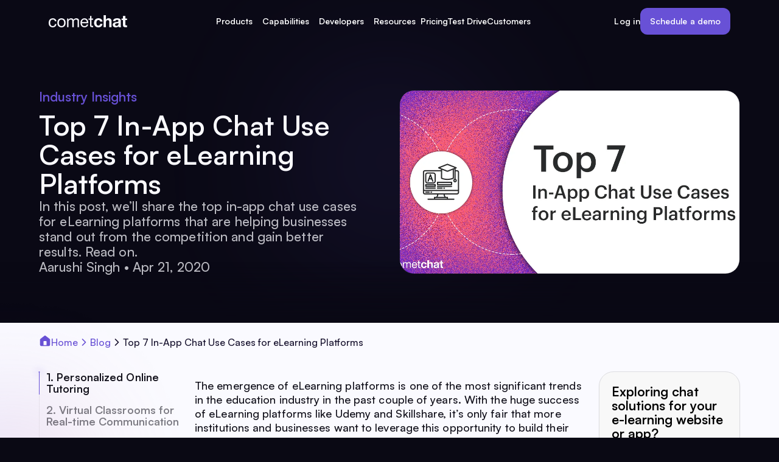

--- FILE ---
content_type: text/html
request_url: https://www.cometchat.com/blog/top-chat-use-cases-for-e-learning-websites-and-apps
body_size: 62348
content:
<!DOCTYPE html>
<html lang="en">
  <head>
    <meta charset="utf-8" />
    <link rel="icon" href="/_static/favicon.png" />
    <link rel="manifest" href="/_static/site.webmanifest" />
    <meta name="theme-color" content="#ffffff" />
    <meta name="viewport" content="width=device-width" />
    <!-- Google Tag Manager -->
    <script>
      (function (w, d, s, l, i) {
        w[l] = w[l] || [];
        w[l].push({ 'gtm.start': new Date().getTime(), event: 'gtm.js' });
        var f = d.getElementsByTagName(s)[0],
          j = d.createElement(s),
          dl = l != 'dataLayer' ? '&l=' + l : '';
        j.async = true;
        j.src = 'https://www.googletagmanager.com/gtm.js?id=' + i + dl;
        f.parentNode.insertBefore(j, f);
      })(window, document, 'script', 'dataLayer', 'GTM-59ZJRV2');
    </script>
    <!-- End Google Tag Manager -->

    
		<link href="/_app/immutable/assets/footer.8dbfe897.css" rel="stylesheet">
		<link href="/_app/immutable/assets/ghost-button.24b0d632.css" rel="stylesheet">
		<link href="/_app/immutable/assets/button.f917f94f.css" rel="stylesheet">
		<link href="/_app/immutable/assets/dynamic-page.4f151765.css" rel="stylesheet"><title>Top 7 In-App Chat Use Cases for eLearning Platforms</title><!-- HEAD_svelte-1a96wur_START --><meta property="og:title" content="Top 7 In-App Chat Use Cases for eLearning Platforms"><meta property="twitter:title" content="Top 7 In-App Chat Use Cases for eLearning Platforms"><meta name="description" content="In this post, we’ll share the top in-app chat use cases for eLearning platforms that are helping businesses stand out from the competition and gain better results. Read on."><meta name="og:description" content="In this post, we’ll share the top in-app chat use cases for eLearning platforms that are helping businesses stand out from the competition and gain better results. Read on."><meta name="twitter:description" content="In this post, we’ll share the top in-app chat use cases for eLearning platforms that are helping businesses stand out from the competition and gain better results. Read on."><meta property="og:image:width" content="1200"><meta property="og:image:height" content="630">
    <meta property="og:image" content="https://a.storyblok.com/f/231922/efe9e5f914/top-in-app-chat-use.jpg/m/1200x630/">
    <meta property="twitter:image" content="https://a.storyblok.com/f/231922/efe9e5f914/top-in-app-chat-use.jpg/m/1200x630/"><meta property="og:url" content="https://www.cometchat.com/blog/top-chat-use-cases-for-e-learning-websites-and-apps"><meta property="og:type" content="website"><!-- HEAD_svelte-1a96wur_END -->
  </head>

  <body data-sveltekit-preload-data="tap" class="group/body bg-[#0A0914] text-gray-12">
    <!-- Google Tag Manager (noscript) -->
    <noscript
      ><iframe
        src="https://www.googletagmanager.com/ns.html?id=GTM-59ZJRV2"
        height="0"
        width="0"
        style="display: none; visibility: hidden"
      ></iframe
    ></noscript>

    <!-- End Google Tag Manager (noscript) -->

    <div style="display: contents">




<div class="toaster  svelte-1phplh9" role="alert">
</div>


  

<header class="fixed left-0 right-0 top-0 z-[99999] border-b border-b-[#22212C] border-opacity-0 bg-[#0A0914] bg-opacity-0 transition-[background-color,transform,border-bottom-color] duration-300 hover:border-opacity-100 hover:bg-opacity-100 group-data-[header-status=&quot;inactive&quot;]/body:-translate-y-full"><div class="px-5 md:px-8 lg:px-10 xl:px-20 flex items-center justify-between py-2 xl:py-[unset]" pyEnabled="false" expand="full" className="flex items-center justify-between py-2 xl:py-[unset]"><a href="/" class="z-[1]"><svg width="129" height="20" viewBox="0 0 129 20" fill="none" xmlns="http://www.w3.org/2000/svg"><path fill-rule="evenodd" clip-rule="evenodd" d="M10.3123 9.98625H12.7067C12.616 9.14259 12.3983 8.41358 12.0536 7.79917C11.709 7.18477 11.2691 6.67584 10.734 6.27235C10.1989 5.86887 9.58215 5.57084 8.88378 5.37827C8.18541 5.18569 7.43716 5.08941 6.63903 5.08941C5.53252 5.08941 4.56207 5.28656 3.72765 5.68088C2.89323 6.0752 2.19941 6.61623 1.64615 7.30399C1.0929 7.99175 0.680229 8.79871 0.408137 9.7249C0.136044 10.6511 0 11.646 0 12.7098C0 13.7735 0.140579 14.7501 0.421741 15.6396C0.702904 16.5291 1.12011 17.2948 1.67336 17.9367C2.22662 18.5786 2.91591 19.0738 3.74125 19.4223C4.5666 19.7707 5.51438 19.945 6.58461 19.945C8.38042 19.945 9.79981 19.4681 10.8428 18.5144C11.8859 17.5607 12.5343 16.2036 12.7883 14.4429H10.4211C10.276 15.5433 9.88145 16.3961 9.2375 17.0014C8.59354 17.6066 7.70019 17.9092 6.5574 17.9092C5.83182 17.9092 5.20601 17.7625 4.67997 17.4691C4.15392 17.1756 3.72765 16.7859 3.40114 16.2999C3.07463 15.8138 2.83428 15.2591 2.6801 14.6355C2.52591 14.0119 2.44882 13.37 2.44882 12.7098C2.44882 11.9945 2.52138 11.3022 2.66649 10.6327C2.81161 9.96332 3.05195 9.37185 3.38754 8.85832C3.72312 8.34479 4.17206 7.93214 4.73439 7.62036C5.29671 7.30857 5.99507 7.15268 6.82949 7.15268C7.80902 7.15268 8.58901 7.40027 9.16947 7.89546C9.74994 8.39065 10.1309 9.08757 10.3123 9.98625ZM16.635 12.5447C16.635 11.6827 16.7483 10.917 16.9751 10.2476C17.2018 9.57817 17.5147 9.01422 17.9138 8.55571C18.3129 8.0972 18.78 7.74874 19.3151 7.51032C19.8502 7.27189 20.417 7.15268 21.0156 7.15268C21.6143 7.15268 22.1811 7.27189 22.7162 7.51032C23.2513 7.74874 23.7184 8.0972 24.1175 8.55571C24.5166 9.01422 24.8295 9.57817 25.0562 10.2476C25.2829 10.917 25.3963 11.6827 25.3963 12.5447C25.3963 13.4067 25.2829 14.1724 25.0562 14.8418C24.8295 15.5112 24.5166 16.0706 24.1175 16.5199C23.7184 16.9693 23.2513 17.3132 22.7162 17.5516C22.1811 17.79 21.6143 17.9092 21.0156 17.9092C20.417 17.9092 19.8502 17.79 19.3151 17.5516C18.78 17.3132 18.3129 16.9693 17.9138 16.5199C17.5147 16.0706 17.2018 15.5112 16.9751 14.8418C16.7483 14.1724 16.635 13.4067 16.635 12.5447ZM14.1862 12.5447C14.1862 13.5901 14.3313 14.5621 14.6215 15.4608C14.9117 16.3595 15.3471 17.1435 15.9275 17.8129C16.508 18.4824 17.2245 19.005 18.0771 19.381C18.9296 19.757 19.9091 19.945 21.0156 19.945C22.1403 19.945 23.1243 19.757 23.9678 19.381C24.8113 19.005 25.5233 18.4824 26.1038 17.8129C26.6842 17.1435 27.1196 16.3595 27.4098 15.4608C27.7 14.5621 27.8451 13.5901 27.8451 12.5447C27.8451 11.4993 27.7 10.5227 27.4098 9.61486C27.1196 8.70701 26.6842 7.91839 26.1038 7.24897C25.5233 6.57955 24.8113 6.05227 23.9678 5.66712C23.1243 5.28198 22.1403 5.08941 21.0156 5.08941C19.9091 5.08941 18.9296 5.28198 18.0771 5.66712C17.2245 6.05227 16.508 6.57955 15.9275 7.24897C15.3471 7.91839 14.9117 8.70701 14.6215 9.61486C14.3313 10.5227 14.1862 11.4993 14.1862 12.5447ZM30.1409 5.41953V19.6424H32.4537V10.784C32.4537 10.5089 32.5217 10.1651 32.6577 9.75241C32.7938 9.33975 33.0115 8.94086 33.3108 8.55571C33.6101 8.17056 34.0001 7.84044 34.4808 7.56534C34.9615 7.29023 35.5374 7.15268 36.2085 7.15268C36.7346 7.15268 37.1654 7.23063 37.501 7.38652C37.8366 7.54241 38.1041 7.76249 38.3036 8.04677C38.5032 8.33104 38.6438 8.66575 38.7254 9.05089C38.807 9.43604 38.8478 9.85786 38.8478 10.3164V19.6424H41.1606V10.784C41.1606 9.68363 41.4871 8.80331 42.1401 8.14305C42.7931 7.4828 43.691 7.15268 44.8338 7.15268C45.3962 7.15268 45.8542 7.23521 46.2079 7.40028C46.5616 7.56534 46.8382 7.79 47.0378 8.07428C47.2373 8.35855 47.3733 8.69326 47.4459 9.07841C47.5185 9.46355 47.5547 9.8762 47.5547 10.3164V19.6424H49.8675V9.21596C49.8675 8.48234 49.7542 7.8542 49.5274 7.3315C49.3007 6.8088 48.9832 6.38239 48.5751 6.05227C48.1669 5.72214 47.6772 5.47914 47.1058 5.32325C46.5344 5.16735 45.895 5.08941 45.1875 5.08941C44.2624 5.08941 43.4144 5.30032 42.6435 5.72215C41.8726 6.14397 41.2513 6.74002 40.7797 7.51032C40.4894 6.62998 39.9906 6.00642 39.2832 5.63962C38.5757 5.27281 37.7867 5.08941 36.916 5.08941C34.9388 5.08941 33.4241 5.89637 32.3721 7.51032H32.3176V5.41953H30.1409ZM62.6932 11.1692H54.6121C54.6484 10.619 54.7663 10.1009 54.9658 9.61486C55.1654 9.12884 55.4375 8.70243 55.7821 8.33563C56.1268 7.96882 56.5394 7.67996 57.0201 7.46905C57.5008 7.25814 58.0405 7.15268 58.6391 7.15268C59.2195 7.15268 59.7501 7.25814 60.2308 7.46905C60.7115 7.67996 61.1287 7.96424 61.4824 8.32187C61.8361 8.67951 62.1173 9.10591 62.3259 9.6011C62.5345 10.0963 62.6569 10.619 62.6932 11.1692ZM64.9244 15.1307H62.6388C62.4393 16.066 62.0266 16.763 61.4008 17.2215C60.775 17.68 59.9723 17.9092 58.9928 17.9092C58.2309 17.9092 57.5688 17.7808 57.0065 17.5241C56.4442 17.2673 55.9816 16.9234 55.6189 16.4924C55.2561 16.0614 54.993 15.5663 54.8298 15.0069C54.6665 14.4475 54.594 13.856 54.6121 13.2325H65.142C65.1783 12.3705 65.1012 11.4626 64.9108 10.5089C64.7203 9.55525 64.3756 8.67492 63.8768 7.86795C63.378 7.06098 62.7159 6.39615 61.8905 5.87345C61.0652 5.35075 60.0267 5.08941 58.7751 5.08941C57.8137 5.08941 56.9294 5.27281 56.1222 5.63962C55.315 6.00642 54.6166 6.51994 54.0271 7.18019C53.4376 7.84044 52.9796 8.61989 52.653 9.51857C52.3265 10.4172 52.1633 11.4076 52.1633 12.4897C52.1996 13.5718 52.3583 14.5713 52.6394 15.4883C52.9206 16.4053 53.3423 17.1939 53.9047 17.8542C54.467 18.5144 55.1608 19.028 55.9862 19.3948C56.8115 19.7616 57.7865 19.945 58.9112 19.945C60.5074 19.945 61.8316 19.5415 62.8837 18.7345C63.9358 17.9276 64.616 16.7263 64.9244 15.1307ZM70.322 5.41953V1.15543H68.0092V5.41953H65.6148V7.48281H68.0092V16.5337C68.0092 17.194 68.0727 17.7258 68.1997 18.1293C68.3266 18.5328 68.5216 18.8446 68.7847 19.0647C69.0477 19.2847 69.3923 19.436 69.8186 19.5186C70.2449 19.6011 70.7573 19.6424 71.3559 19.6424H73.1245V17.5791H72.0634C71.7006 17.5791 71.4058 17.5653 71.1791 17.5378C70.9523 17.5103 70.7755 17.4507 70.6485 17.359C70.5215 17.2673 70.4353 17.1389 70.39 16.9739C70.3447 16.8088 70.322 16.5887 70.322 16.3136V7.48281H73.1245V5.41953H70.322ZM84.5625 10.4264H88.3446C88.2902 9.5094 88.0725 8.71619 87.6916 8.04677C87.3107 7.37735 86.8164 6.81798 86.2087 6.36864C85.601 5.9193 84.9117 5.5846 84.1408 5.36451C83.3699 5.14443 82.5672 5.03439 81.7328 5.03439C80.59 5.03439 79.5742 5.22696 78.6854 5.6121C77.7965 5.99725 77.0438 6.5337 76.427 7.22146C75.8103 7.90922 75.3432 8.72535 75.0258 9.66988C74.7083 10.6144 74.5496 11.6369 74.5496 12.7373C74.5496 13.801 74.7219 14.7776 75.0666 15.6671C75.4112 16.5566 75.8919 17.3223 76.5087 17.9642C77.1254 18.6061 77.8736 19.1059 78.7534 19.4636C79.6332 19.8212 80.5991 20 81.6512 20C83.5195 20 85.0523 19.5048 86.2495 18.5144C87.4467 17.5241 88.1723 16.0844 88.4262 14.1953H84.6986C84.5716 15.0757 84.2587 15.7772 83.7599 16.2999C83.261 16.8226 82.5491 17.0839 81.624 17.0839C81.0254 17.0839 80.5175 16.9464 80.1003 16.6713C79.6831 16.3961 79.352 16.0431 79.1071 15.6121C78.8622 15.1811 78.6854 14.6997 78.5765 14.1678C78.4677 13.6359 78.4133 13.1133 78.4133 12.5997C78.4133 12.0679 78.4677 11.5314 78.5765 10.9904C78.6854 10.4493 78.8713 9.95415 79.1343 9.50482C79.3974 9.05548 79.7375 8.68868 80.1547 8.4044C80.5719 8.12013 81.0888 7.97799 81.7056 7.97799C83.3563 7.97799 84.3086 8.79412 84.5625 10.4264ZM90.1778 0V19.6424H94.0415V12.1871C94.0415 10.7382 94.2773 9.69739 94.749 9.06465C95.2206 8.43191 95.9824 8.11554 97.0345 8.11554C97.9596 8.11554 98.6036 8.4044 98.9664 8.98212C99.3292 9.55984 99.5106 10.4356 99.5106 11.6094V19.6424H103.374V10.8941C103.374 10.0138 103.297 9.21138 103.143 8.48693C102.989 7.76249 102.721 7.1481 102.34 6.64374C101.959 6.13938 101.438 5.74507 100.776 5.4608C100.114 5.17652 99.2657 5.03439 98.2317 5.03439C97.5062 5.03439 96.7624 5.22237 96.0006 5.59835C95.2387 5.97433 94.6129 6.57496 94.1232 7.40028H94.0415V0H90.1778ZM105.724 9.79367C105.779 8.87666 106.006 8.11555 106.405 7.51032C106.804 6.90509 107.312 6.41908 107.928 6.05227C108.545 5.68546 109.239 5.42412 110.01 5.26823C110.781 5.11233 111.556 5.03439 112.336 5.03439C113.044 5.03439 113.76 5.08482 114.486 5.1857C115.211 5.28657 115.873 5.48372 116.472 5.77717C117.071 6.07061 117.56 6.47868 117.941 7.00138C118.322 7.52407 118.513 8.21641 118.513 9.07841V16.4787C118.513 17.1206 118.549 17.735 118.622 18.3219C118.694 18.9088 118.821 19.3489 119.003 19.6424H115.084C115.012 19.4223 114.953 19.1976 114.908 18.9684C114.862 18.7391 114.83 18.5053 114.812 18.2669C114.196 18.9088 113.47 19.3581 112.636 19.6149C111.801 19.8716 110.949 20 110.078 20C109.407 20 108.781 19.9175 108.2 19.7524C107.62 19.5873 107.112 19.3306 106.677 18.9821C106.241 18.6337 105.901 18.1935 105.656 17.6616C105.412 17.1298 105.289 16.497 105.289 15.7634C105.289 14.9564 105.43 14.2916 105.711 13.7689C105.992 13.2462 106.355 12.829 106.799 12.5172C107.244 12.2054 107.752 11.9716 108.323 11.8157C108.894 11.6598 109.47 11.536 110.051 11.4443C110.631 11.3526 111.203 11.2792 111.765 11.2242C112.327 11.1692 112.826 11.0867 113.261 10.9766C113.697 10.8666 114.041 10.7061 114.295 10.4952C114.549 10.2843 114.667 9.97708 114.649 9.57359C114.649 9.15176 114.581 8.81706 114.445 8.56946C114.309 8.32187 114.128 8.1293 113.901 7.99175C113.674 7.8542 113.411 7.7625 113.112 7.71664C112.812 7.67079 112.49 7.64787 112.146 7.64787C111.384 7.64787 110.785 7.81293 110.35 8.14305C109.915 8.47318 109.661 9.02338 109.588 9.79367H105.724ZM114.649 12.6823C114.486 12.829 114.282 12.9436 114.037 13.0261C113.792 13.1087 113.529 13.1774 113.248 13.2325C112.967 13.2875 112.672 13.3333 112.363 13.37C112.055 13.4067 111.747 13.4525 111.438 13.5076C111.148 13.5626 110.862 13.6359 110.581 13.7276C110.3 13.8194 110.055 13.9431 109.847 14.099C109.638 14.2549 109.47 14.4521 109.343 14.6905C109.216 14.9289 109.153 15.2315 109.153 15.5983C109.153 15.9468 109.216 16.2403 109.343 16.4787C109.47 16.7171 109.643 16.9051 109.86 17.0426C110.078 17.1802 110.332 17.2765 110.622 17.3315C110.912 17.3865 111.212 17.414 111.52 17.414C112.282 17.414 112.871 17.2857 113.289 17.0289C113.706 16.7721 114.014 16.4649 114.214 16.1073C114.413 15.7497 114.536 15.3874 114.581 15.0206C114.626 14.6538 114.649 14.3604 114.649 14.1403V12.6823ZM125.978 5.41953V1.15543H122.115V5.41953H119.775V8.03301H122.115V16.4237C122.115 17.1389 122.232 17.7166 122.468 18.1568C122.704 18.597 123.026 18.9363 123.434 19.1747C123.842 19.4131 124.314 19.5736 124.849 19.6561C125.384 19.7387 125.951 19.7799 126.55 19.7799C126.931 19.7799 127.321 19.7707 127.72 19.7524C128.119 19.7341 128.481 19.6974 128.808 19.6424V16.6162C128.627 16.6529 128.436 16.6804 128.237 16.6988C128.037 16.7171 127.828 16.7263 127.611 16.7263C126.958 16.7263 126.522 16.6162 126.305 16.3961C126.087 16.1761 125.978 15.7359 125.978 15.0757V8.03301H128.808V5.41953H125.978Z" fill="#FAFAFF"></path></svg></a>
    <div class="block xl:hidden z-[1]"><button id="" class="group relative box-border inline-flex items-center justify-center overflow-hidden whitespace-nowrap text-sm font-semibold leading-none outline-none focus-visible:ring-4 focus-visible:shadow-focus transition cursor-pointer disabled:pointer-events-none disabled:opacity-40 text-gray-12 bg-gray-12/2 hover:bg-brand-9/2 border border-gray-12/10 hover:border-brand-9/30 active:border-brand-9/60 active:shadow-focus focus-visible:border-brand-9/30 focus-visible:ring-brand-9/30 h-11 rounded-xl px-4" aria-label="Menu button" style="transform: translate3d(0, 0, 0);"><span class="flex items-center justify-center gap-2"><i data-icon="menu-01" aria-hidden="true" class="w-5 h-5 opacity-80">
    <svg xmlns="http://www.w3.org/2000/svg" fill="none" viewBox="0 0 24 24"></svg>
  </i></span>
  

  <div class="pointer-events-none absolute -inset-px opacity-0 transition duration-300 group-hover:opacity-100" style="background: radial-gradient(100px circle at 0px 0px, hsl(var(--color-brand-7) / 0.3), hsl(var(--color-brand-7) / 0));"></div>

  </button></div>
    <nav class="absolute inset-0 -z-[1] w-full bg-[#0A0914] px-[inherit] pt-16 h-full flex flex-col overflow-y-auto overflow-x-clip transition-[transform,opacity] duration-300 -translate-y-full data-[state=&quot;active&quot;]:translate-y-0 scale-95 data-[state=&quot;active&quot;]:scale-100 opacity-0 data-[state=&quot;active&quot;]:opacity-100 xl:relative xl:z-[1] xl:h-auto xl:flex-row xl:px-[unset] xl:pt-[unset] xl:translate-y-0 xl:scale-100 xl:bg-transparent xl:opacity-100 xl:[overflow:_unset]" data-state="inactive"><div class="flex flex-col xl:relative xl:mx-auto xl:w-max"><ul class="flex flex-col xl:w-full xl:px-5 xl:flex-row xl:justify-center xl:gap-6"><li class="group/navitem flex items-center w-full xl:w-max"><button class="relative w-full py-6 px-2 flex items-center justify-between gap-1 font-sans font-semibold text-[#FFFFFF] text-[14px] whitespace-nowrap border-b border-b-[#FAFAFF] border-opacity-5 transition-colors duration-300 group-hover/navitem:text-[#8C7CE0] xl:border-none" data-name="nav-trigger" data-index="0">Products
              
            

  <i data-icon="chevron-right" aria-hidden="true" class="w-4 h-4 xl:hidden xl:rotate-90">
    <svg xmlns="http://www.w3.org/2000/svg" fill="none" viewBox="0 0 24 24"></svg>
  </i></button>
        </li><li class="group/navitem flex items-center w-full xl:w-max"><button class="relative w-full py-6 px-2 flex items-center justify-between gap-1 font-sans font-semibold text-[#FFFFFF] text-[14px] whitespace-nowrap border-b border-b-[#FAFAFF] border-opacity-5 transition-colors duration-300 group-hover/navitem:text-[#8C7CE0] xl:border-none" data-name="nav-trigger" data-index="1">Capabilities
              
            

  <i data-icon="chevron-right" aria-hidden="true" class="w-4 h-4 xl:hidden xl:rotate-90">
    <svg xmlns="http://www.w3.org/2000/svg" fill="none" viewBox="0 0 24 24"></svg>
  </i></button>
        </li><li class="group/navitem flex items-center w-full xl:w-max"><button class="relative w-full py-6 px-2 flex items-center justify-between gap-1 font-sans font-semibold text-[#FFFFFF] text-[14px] whitespace-nowrap border-b border-b-[#FAFAFF] border-opacity-5 transition-colors duration-300 group-hover/navitem:text-[#8C7CE0] xl:border-none" data-name="nav-trigger" data-index="2">Developers
              
            

  <i data-icon="chevron-right" aria-hidden="true" class="w-4 h-4 xl:hidden xl:rotate-90">
    <svg xmlns="http://www.w3.org/2000/svg" fill="none" viewBox="0 0 24 24"></svg>
  </i></button>
        </li><li class="group/navitem flex items-center w-full xl:w-max"><button class="relative w-full py-6 px-2 flex items-center justify-between gap-1 font-sans font-semibold text-[#FFFFFF] text-[14px] whitespace-nowrap border-b border-b-[#FAFAFF] border-opacity-5 transition-colors duration-300 group-hover/navitem:text-[#8C7CE0] xl:border-none" data-name="nav-trigger" data-index="3">Resources
              
            

  <i data-icon="chevron-right" aria-hidden="true" class="w-4 h-4 xl:hidden xl:rotate-90">
    <svg xmlns="http://www.w3.org/2000/svg" fill="none" viewBox="0 0 24 24"></svg>
  </i></button>
        </li><li class="group/navitem flex items-center w-full xl:w-max"><a class="relative w-full font-sans font-semibold text-[#FFFFFF] text-[14px] whitespace-nowrap flex items-center gap-1 py-6 border-b border-b-[#FAFAFF] border-opacity-5 last-of-type:border-none transition-colors duration-300 group-hover/navitem:text-[#8C7CE0]" href="/pricing">Pricing
              
            </a>
        </li><li class="group/navitem flex items-center w-full xl:w-max"><a class="relative w-full font-sans font-semibold text-[#FFFFFF] text-[14px] whitespace-nowrap flex items-center gap-1 py-6 border-b border-b-[#FAFAFF] border-opacity-5 last-of-type:border-none transition-colors duration-300 group-hover/navitem:text-[#8C7CE0]" href="/interactive-demo">Test Drive
              
            </a>
        </li><li class="group/navitem flex items-center w-full xl:w-max"><a class="relative w-full font-sans font-semibold text-[#FFFFFF] text-[14px] whitespace-nowrap flex items-center gap-1 py-6 border-b border-b-[#FAFAFF] border-opacity-5 last-of-type:border-none transition-colors duration-300 group-hover/navitem:text-[#8C7CE0]" href="/customer-stories">Customers
              
            </a>
        </li>
      <div class="absolute bottom-0 pointer-events-none w-20 hidden xl:block h-0 data-[state=&quot;active&quot;]:h-4 left-[var(--active-trigger-left)] transition-[height,left] duration-300 bg-[linear-gradient(0deg,_rgba(140,_124,_224,_0.24)_0%,_rgba(140,_124,_224,_0)_100%)]" data-state="inactive"></div></ul>

    <div class="absolute inset-0 [perspective:2000px] pt-[60px] bg-[#0A0914] w-full h-full flex flex-row overflow-x-clip overflow-y-auto transition-[width,height,opacity] duration-300 opacity-0 data-[state=&quot;active&quot;]:opacity-100 translate-x-full data-[state=&quot;active&quot;]:translate-x-0 xl:inset-[unset] xl:top-full xl:h-[unset] xl:overflow-hidden xl:w-auto xl:bg-[#0A0914] xl:pt-0 xl:overflow-[unset] xl:shadow-new-header-viewport xl:border-[#FAFAFF] xl:rounded-2xl xl:border-opacity-10 xl:data-[state=&quot;active&quot;]:border xl:pointer-events-none xl:data-[state=&quot;active&quot;]:pointer-events-auto"><div class="group/navPanel flex-col flex-none overflow-x-clip w-full max-w-full bg-[#0A0914] xl:min-w-[360px] hidden data-[state=&quot;active&quot;]:flex data-[issidemenu=&quot;yes&quot;]:gap-4" data-name="nav-panel" data-index="0" data-state="inactive"><div class="hidden w-full flex-shrink-0 xl:block xl:h-[1px] xl:group-data-[issidemenu=&quot;yes&quot;]/navPanel:hidden"></div>
  <button class="sticky top-0 bg-[#0A0914] z-[1] flex items-center gap-1 py-3 px-5 font-sans font-semibold text-[14px] text-[#FAFAFF] border-b border-[#22212C] xl:hidden"><i data-icon="chevron-left" aria-hidden="true" class="w-4 h-4">
    <svg xmlns="http://www.w3.org/2000/svg" fill="none" viewBox="0 0 24 24"></svg>
  </i>
  Back
</button>
  <div class="flex flex-col gap-6 px-6">

  <div class="grid grid-cols lg:grid-cols-1"><a href="/real-time-user-communication" class="group/navFeatureCard relative isolate pb-6 pt-6 min-w-[396px] flex flex-col gap-2 border-t border-gray-5"><h3 class="font-sans text-[16px] font-semibold leading-[17px] text-gray-12 group-hover/navFeatureCard:text-[#6852D6] transition-colors duration-300 opacity-74">Real-Time User Communication
    </h3>
  <p class="font-sans text-[14px] font-medium text-gray-12 text-opacity-50 tracking-[0.07px] max-w-[80%]">Chat and calls your users will love.	
</p>
  </a></div></div><div class="flex flex-col gap-6 px-6 w-full py-6">

  <div class="grid grid-cols-1 gap-x-6 gap-y-8 sm:grid-cols-[repeat(auto-fill,_minmax(300px,1fr))] xl:grid-cols-1"><a href="/chat-and-messaging" class="group/navFeature relative isolate min-w-[400px] font-sans font-semibold grid grid-cols-[auto_1fr] gap-4"><div class="h-10 w-10 border border-[#FAFAFF] border-opacity-5 rounded-md flex items-center justify-center transition-colors duration-300 group-hover/navFeature:border-[#6852D6] group-hover/navFeature:bg-[linear-gradient(180deg,_rgba(104,_82,_214,_0.03)_0%,_rgba(104,_82,_214,_0.15)_100%)]"><i data-icon="message-text-circle-02" aria-hidden="true" class="w-6 h-6 text-[#646465] group-hover/navFeature:text-[#6852D6] transition-colors duration-300 [&amp;_path]:fill-[url(#paint0_linear_1324_49788)] [&amp;_path]:opacity-40 group-hover/navFeature:[&amp;_path]:fill-[#6852D6] group-hover/navFeature:[&amp;_path]:opacity-100">
    <svg xmlns="http://www.w3.org/2000/svg" fill="none" viewBox="0 0 24 24"></svg>
  </i></div>
  <div class="flex flex-col gap-1.5"><h4 class="font-sans text-[16px] font-semibold text-gray-12 opacity-75 leading-tighter transition-colors duration-300 group-hover/navFeature:text-[#6852D6]">Chat &amp; Messaging
      </h4>
    <p class="text-[14px] font-sans font-medium leading-[17px] tracking-[0.07px] text-gray-12 opacity-50">1:1, group, and broadcast conversations made simple.
</p></div></a><a href="/voice-and-video-calls" class="group/navFeature relative isolate min-w-[400px] font-sans font-semibold grid grid-cols-[auto_1fr] gap-4"><div class="h-10 w-10 border border-[#FAFAFF] border-opacity-5 rounded-md flex items-center justify-center transition-colors duration-300 group-hover/navFeature:border-[#6852D6] group-hover/navFeature:bg-[linear-gradient(180deg,_rgba(104,_82,_214,_0.03)_0%,_rgba(104,_82,_214,_0.15)_100%)]"><i data-icon="phone" aria-hidden="true" class="w-6 h-6 text-[#646465] group-hover/navFeature:text-[#6852D6] transition-colors duration-300 [&amp;_path]:fill-[url(#paint0_linear_1324_49788)] [&amp;_path]:opacity-40 group-hover/navFeature:[&amp;_path]:fill-[#6852D6] group-hover/navFeature:[&amp;_path]:opacity-100">
    <svg xmlns="http://www.w3.org/2000/svg" fill="none" viewBox="0 0 24 24"></svg>
  </i></div>
  <div class="flex flex-col gap-1.5"><h4 class="font-sans text-[16px] font-semibold text-gray-12 opacity-75 leading-tighter transition-colors duration-300 group-hover/navFeature:text-[#6852D6]">Voice and Video Calls
      </h4>
    <p class="text-[14px] font-sans font-medium leading-[17px] tracking-[0.07px] text-gray-12 opacity-50">Crystal-clear calls, anywhere in the world.
</p></div></a></div></div><div class="flex flex-col gap-6 px-6">

  <div class="grid grid-cols lg:grid-cols-1"><a href="/full-stack-agent-platform" class="group/navFeatureCard relative isolate pb-6 pt-6 min-w-[396px] flex flex-col gap-2 border-t border-gray-5"><h3 class="font-sans text-[16px] font-semibold leading-[17px] text-gray-12 group-hover/navFeatureCard:text-[#6852D6] transition-colors duration-300 opacity-74">Full-stack AI Agent Platform
    </h3>
  <p class="font-sans text-[14px] font-medium text-gray-12 text-opacity-50 tracking-[0.07px] max-w-[80%]">Build and scale agents without glue code.</p>
  </a></div></div>
  <div class="h-8 w-full flex-shrink-0 xl:h-[1px] xl:group-data-[issidemenu=&quot;yes&quot;]/navPanel:hidden"></div></div><div class="group/navPanel flex-col flex-none overflow-x-clip w-full max-w-full bg-[#0A0914] xl:min-w-[864px] hidden data-[state=&quot;active&quot;]:flex data-[issidemenu=&quot;yes&quot;]:gap-4" data-name="nav-panel" data-index="1" data-state="inactive"><div class="hidden w-full flex-shrink-0 xl:block xl:h-[1px] xl:group-data-[issidemenu=&quot;yes&quot;]/navPanel:hidden"></div>
  <button class="sticky top-0 bg-[#0A0914] z-[1] flex items-center gap-1 py-3 px-5 font-sans font-semibold text-[14px] text-[#FAFAFF] border-b border-[#22212C] xl:hidden"><i data-icon="chevron-left" aria-hidden="true" class="w-4 h-4">
    <svg xmlns="http://www.w3.org/2000/svg" fill="none" viewBox="0 0 24 24"></svg>
  </i>
  Back
</button>
  <div class="flex flex-col gap-6 px-6 w-full py-6"><p class="font-sans text-[14px] font-medium leading-[16px] text-[#FAFAFF] text-opacity-40">Shared Services</p>

  <div class="grid grid-cols-1 gap-x-6 gap-y-8 sm:grid-cols-[repeat(auto-fill,_minmax(300px,1fr))] xl:grid-cols-2"><a href="/features/moderation" class="group/navFeature relative isolate min-w-[400px] font-sans font-semibold grid grid-cols-[auto_1fr] gap-4"><div class="h-10 w-10 border border-[#FAFAFF] border-opacity-5 rounded-md flex items-center justify-center transition-colors duration-300 group-hover/navFeature:border-[#6852D6] group-hover/navFeature:bg-[linear-gradient(180deg,_rgba(104,_82,_214,_0.03)_0%,_rgba(104,_82,_214,_0.15)_100%)]"><i data-icon="scissors-02" aria-hidden="true" class="w-6 h-6 text-[#646465] group-hover/navFeature:text-[#6852D6] transition-colors duration-300 [&amp;_path]:fill-[url(#paint0_linear_1324_49788)] [&amp;_path]:opacity-40 group-hover/navFeature:[&amp;_path]:fill-[#6852D6] group-hover/navFeature:[&amp;_path]:opacity-100">
    <svg xmlns="http://www.w3.org/2000/svg" fill="none" viewBox="0 0 24 24"></svg>
  </i></div>
  <div class="flex flex-col gap-1.5"><h4 class="font-sans text-[16px] font-semibold text-gray-12 opacity-75 leading-tighter transition-colors duration-300 group-hover/navFeature:text-[#6852D6]">Moderation &amp; Guardrails
      </h4>
    <p class="text-[14px] font-sans font-medium leading-[17px] tracking-[0.07px] text-gray-12 opacity-50">Keep chats safe and agents in check</p></div></a><a href="/features/analytics-insights" class="group/navFeature relative isolate min-w-[400px] font-sans font-semibold grid grid-cols-[auto_1fr] gap-4"><div class="h-10 w-10 border border-[#FAFAFF] border-opacity-5 rounded-md flex items-center justify-center transition-colors duration-300 group-hover/navFeature:border-[#6852D6] group-hover/navFeature:bg-[linear-gradient(180deg,_rgba(104,_82,_214,_0.03)_0%,_rgba(104,_82,_214,_0.15)_100%)]"><i data-icon="coins-hand" aria-hidden="true" class="w-6 h-6 text-[#646465] group-hover/navFeature:text-[#6852D6] transition-colors duration-300 [&amp;_path]:fill-[url(#paint0_linear_1324_49788)] [&amp;_path]:opacity-40 group-hover/navFeature:[&amp;_path]:fill-[#6852D6] group-hover/navFeature:[&amp;_path]:opacity-100">
    <svg xmlns="http://www.w3.org/2000/svg" fill="none" viewBox="0 0 24 24"></svg>
  </i></div>
  <div class="flex flex-col gap-1.5"><h4 class="font-sans text-[16px] font-semibold text-gray-12 opacity-75 leading-tighter transition-colors duration-300 group-hover/navFeature:text-[#6852D6]">Analytics &amp; Insights
      </h4>
    <p class="text-[14px] font-sans font-medium leading-[17px] tracking-[0.07px] text-gray-12 opacity-50">Spot patterns, track performance, improve fast.</p></div></a><a href="/features/notifications" class="group/navFeature relative isolate min-w-[400px] font-sans font-semibold grid grid-cols-[auto_1fr] gap-4"><div class="h-10 w-10 border border-[#FAFAFF] border-opacity-5 rounded-md flex items-center justify-center transition-colors duration-300 group-hover/navFeature:border-[#6852D6] group-hover/navFeature:bg-[linear-gradient(180deg,_rgba(104,_82,_214,_0.03)_0%,_rgba(104,_82,_214,_0.15)_100%)]"><i data-icon="bell-01" aria-hidden="true" class="w-6 h-6 text-[#646465] group-hover/navFeature:text-[#6852D6] transition-colors duration-300 [&amp;_path]:fill-[url(#paint0_linear_1324_49788)] [&amp;_path]:opacity-40 group-hover/navFeature:[&amp;_path]:fill-[#6852D6] group-hover/navFeature:[&amp;_path]:opacity-100">
    <svg xmlns="http://www.w3.org/2000/svg" fill="none" viewBox="0 0 24 24"></svg>
  </i></div>
  <div class="flex flex-col gap-1.5"><h4 class="font-sans text-[16px] font-semibold text-gray-12 opacity-75 leading-tighter transition-colors duration-300 group-hover/navFeature:text-[#6852D6]">Notification Engine
      </h4>
    <p class="text-[14px] font-sans font-medium leading-[17px] tracking-[0.07px] text-gray-12 opacity-50">Push, email, and SMS that get noticed.</p></div></a><a href="/features/multi-tenant-chat" class="group/navFeature relative isolate min-w-[400px] font-sans font-semibold grid grid-cols-[auto_1fr] gap-4"><div class="h-10 w-10 border border-[#FAFAFF] border-opacity-5 rounded-md flex items-center justify-center transition-colors duration-300 group-hover/navFeature:border-[#6852D6] group-hover/navFeature:bg-[linear-gradient(180deg,_rgba(104,_82,_214,_0.03)_0%,_rgba(104,_82,_214,_0.15)_100%)]"><i data-icon="dataflow-04" aria-hidden="true" class="w-6 h-6 text-[#646465] group-hover/navFeature:text-[#6852D6] transition-colors duration-300 [&amp;_path]:fill-[url(#paint0_linear_1324_49788)] [&amp;_path]:opacity-40 group-hover/navFeature:[&amp;_path]:fill-[#6852D6] group-hover/navFeature:[&amp;_path]:opacity-100">
    <svg xmlns="http://www.w3.org/2000/svg" fill="none" viewBox="0 0 24 24"></svg>
  </i></div>
  <div class="flex flex-col gap-1.5"><h4 class="font-sans text-[16px] font-semibold text-gray-12 opacity-75 leading-tighter transition-colors duration-300 group-hover/navFeature:text-[#6852D6]">Multi-Tenant Infrastructure
      </h4>
    <p class="text-[14px] font-sans font-medium leading-[17px] tracking-[0.07px] text-gray-12 opacity-50">Power multiple brands from one brain.</p></div></a></div></div><div class="flex flex-col gap-6 px-6 w-full py-6"><p class="font-sans text-[14px] font-medium leading-[16px] text-[#FAFAFF] text-opacity-40">Integration Methods</p>

  <div class="grid grid-cols-1 gap-x-6 gap-y-8 sm:grid-cols-[repeat(auto-fill,_minmax(300px,1fr))] xl:grid-cols-2"><a href="/widget-builder" class="group/navFeature relative isolate min-w-[400px] font-sans font-semibold grid grid-cols-[auto_1fr] gap-4"><div class="h-10 w-10 border border-[#FAFAFF] border-opacity-5 rounded-md flex items-center justify-center transition-colors duration-300 group-hover/navFeature:border-[#6852D6] group-hover/navFeature:bg-[linear-gradient(180deg,_rgba(104,_82,_214,_0.03)_0%,_rgba(104,_82,_214,_0.15)_100%)]"><i data-icon="settings-01" aria-hidden="true" class="w-6 h-6 text-[#646465] group-hover/navFeature:text-[#6852D6] transition-colors duration-300 [&amp;_path]:fill-[url(#paint0_linear_1324_49788)] [&amp;_path]:opacity-40 group-hover/navFeature:[&amp;_path]:fill-[#6852D6] group-hover/navFeature:[&amp;_path]:opacity-100">
    <svg xmlns="http://www.w3.org/2000/svg" fill="none" viewBox="0 0 24 24"></svg>
  </i></div>
  <div class="flex flex-col gap-1.5"><h4 class="font-sans text-[16px] font-semibold text-gray-12 opacity-75 leading-tighter transition-colors duration-300 group-hover/navFeature:text-[#6852D6]">Widget builder
      </h4>
    <p class="text-[14px] font-sans font-medium leading-[17px] tracking-[0.07px] text-gray-12 opacity-50">The no-code method to launch chat.</p></div></a><a href="/ui-kit-builder" class="group/navFeature relative isolate min-w-[400px] font-sans font-semibold grid grid-cols-[auto_1fr] gap-4"><div class="h-10 w-10 border border-[#FAFAFF] border-opacity-5 rounded-md flex items-center justify-center transition-colors duration-300 group-hover/navFeature:border-[#6852D6] group-hover/navFeature:bg-[linear-gradient(180deg,_rgba(104,_82,_214,_0.03)_0%,_rgba(104,_82,_214,_0.15)_100%)]"><i data-icon="settings-03" aria-hidden="true" class="w-6 h-6 text-[#646465] group-hover/navFeature:text-[#6852D6] transition-colors duration-300 [&amp;_path]:fill-[url(#paint0_linear_1324_49788)] [&amp;_path]:opacity-40 group-hover/navFeature:[&amp;_path]:fill-[#6852D6] group-hover/navFeature:[&amp;_path]:opacity-100">
    <svg xmlns="http://www.w3.org/2000/svg" fill="none" viewBox="0 0 24 24"></svg>
  </i></div>
  <div class="flex flex-col gap-1.5"><h4 class="font-sans text-[16px] font-semibold text-gray-12 opacity-75 leading-tighter transition-colors duration-300 group-hover/navFeature:text-[#6852D6]">UI Kit Builder
      </h4>
    <p class="text-[14px] font-sans font-medium leading-[17px] tracking-[0.07px] text-gray-12 opacity-50">The low-code method to launch chat.</p></div></a><a href="/ui-kits" class="group/navFeature relative isolate min-w-[400px] font-sans font-semibold grid grid-cols-[auto_1fr] gap-4"><div class="h-10 w-10 border border-[#FAFAFF] border-opacity-5 rounded-md flex items-center justify-center transition-colors duration-300 group-hover/navFeature:border-[#6852D6] group-hover/navFeature:bg-[linear-gradient(180deg,_rgba(104,_82,_214,_0.03)_0%,_rgba(104,_82,_214,_0.15)_100%)]"><i data-icon="star-06" aria-hidden="true" class="w-6 h-6 text-[#646465] group-hover/navFeature:text-[#6852D6] transition-colors duration-300 [&amp;_path]:fill-[url(#paint0_linear_1324_49788)] [&amp;_path]:opacity-40 group-hover/navFeature:[&amp;_path]:fill-[#6852D6] group-hover/navFeature:[&amp;_path]:opacity-100">
    <svg xmlns="http://www.w3.org/2000/svg" fill="none" viewBox="0 0 24 24"></svg>
  </i></div>
  <div class="flex flex-col gap-1.5"><h4 class="font-sans text-[16px] font-semibold text-gray-12 opacity-75 leading-tighter transition-colors duration-300 group-hover/navFeature:text-[#6852D6]">UI Kits
      </h4>
    <p class="text-[14px] font-sans font-medium leading-[17px] tracking-[0.07px] text-gray-12 opacity-50">Pre-built UI, customizable to your brand.
</p></div></a><a href="/chat-sdks-api" class="group/navFeature relative isolate min-w-[400px] font-sans font-semibold grid grid-cols-[auto_1fr] gap-4"><div class="h-10 w-10 border border-[#FAFAFF] border-opacity-5 rounded-md flex items-center justify-center transition-colors duration-300 group-hover/navFeature:border-[#6852D6] group-hover/navFeature:bg-[linear-gradient(180deg,_rgba(104,_82,_214,_0.03)_0%,_rgba(104,_82,_214,_0.15)_100%)]"><i data-icon="atom-01" aria-hidden="true" class="w-6 h-6 text-[#646465] group-hover/navFeature:text-[#6852D6] transition-colors duration-300 [&amp;_path]:fill-[url(#paint0_linear_1324_49788)] [&amp;_path]:opacity-40 group-hover/navFeature:[&amp;_path]:fill-[#6852D6] group-hover/navFeature:[&amp;_path]:opacity-100">
    <svg xmlns="http://www.w3.org/2000/svg" fill="none" viewBox="0 0 24 24"></svg>
  </i></div>
  <div class="flex flex-col gap-1.5"><h4 class="font-sans text-[16px] font-semibold text-gray-12 opacity-75 leading-tighter transition-colors duration-300 group-hover/navFeature:text-[#6852D6]">SDKs
      </h4>
    <p class="text-[14px] font-sans font-medium leading-[17px] tracking-[0.07px] text-gray-12 opacity-50">Full control for devs who like to tinker.</p></div></a></div></div>
  <div class="h-8 w-full flex-shrink-0 xl:h-[1px] xl:group-data-[issidemenu=&quot;yes&quot;]/navPanel:hidden"></div></div><div class="group/navPanel flex-col flex-none overflow-x-clip w-full max-w-full bg-[#0A0914] xl:min-w-[864px] hidden data-[state=&quot;active&quot;]:flex data-[issidemenu=&quot;yes&quot;]:gap-4" data-name="nav-panel" data-index="2" data-state="inactive"><div class="hidden w-full flex-shrink-0 xl:block xl:h-[1px] xl:group-data-[issidemenu=&quot;yes&quot;]/navPanel:hidden"></div>
  <button class="sticky top-0 bg-[#0A0914] z-[1] flex items-center gap-1 py-3 px-5 font-sans font-semibold text-[14px] text-[#FAFAFF] border-b border-[#22212C] xl:hidden"><i data-icon="chevron-left" aria-hidden="true" class="w-4 h-4">
    <svg xmlns="http://www.w3.org/2000/svg" fill="none" viewBox="0 0 24 24"></svg>
  </i>
  Back
</button>
  <div class="flex flex-col gap-6 px-6 w-full py-6"><p class="font-sans text-[14px] font-medium leading-[16px] text-[#FAFAFF] text-opacity-40">Developer Resources</p>

  <div class="grid grid-cols-1 gap-x-6 gap-y-8 sm:grid-cols-[repeat(auto-fill,_minmax(300px,1fr))] xl:grid-cols-2"><a href="https://www.cometchat.com/docs" target="_blank" class="group/navFeature relative isolate min-w-[400px] font-sans font-semibold grid grid-cols-[auto_1fr] gap-4"><div class="h-10 w-10 border border-[#FAFAFF] border-opacity-5 rounded-md flex items-center justify-center transition-colors duration-300 group-hover/navFeature:border-[#6852D6] group-hover/navFeature:bg-[linear-gradient(180deg,_rgba(104,_82,_214,_0.03)_0%,_rgba(104,_82,_214,_0.15)_100%)]"><i data-icon="file-05" aria-hidden="true" class="w-6 h-6 text-[#646465] group-hover/navFeature:text-[#6852D6] transition-colors duration-300 [&amp;_path]:fill-[url(#paint0_linear_1324_49788)] [&amp;_path]:opacity-40 group-hover/navFeature:[&amp;_path]:fill-[#6852D6] group-hover/navFeature:[&amp;_path]:opacity-100">
    <svg xmlns="http://www.w3.org/2000/svg" fill="none" viewBox="0 0 24 24"></svg>
  </i></div>
  <div class="flex flex-col gap-1.5"><h4 class="font-sans text-[16px] font-semibold text-gray-12 opacity-75 leading-tighter transition-colors duration-300 group-hover/navFeature:text-[#6852D6]">Documentation
      </h4>
    <p class="text-[14px] font-sans font-medium leading-[17px] tracking-[0.07px] text-gray-12 opacity-50">Docs that answer questions before you ask.</p></div></a><a href="https://github.com/cometchat" target="_blank" class="group/navFeature relative isolate min-w-[400px] font-sans font-semibold grid grid-cols-[auto_1fr] gap-4"><div class="h-10 w-10 border border-[#FAFAFF] border-opacity-5 rounded-md flex items-center justify-center transition-colors duration-300 group-hover/navFeature:border-[#6852D6] group-hover/navFeature:bg-[linear-gradient(180deg,_rgba(104,_82,_214,_0.03)_0%,_rgba(104,_82,_214,_0.15)_100%)]"><i data-icon="layout-grid-01" aria-hidden="true" class="w-6 h-6 text-[#646465] group-hover/navFeature:text-[#6852D6] transition-colors duration-300 [&amp;_path]:fill-[url(#paint0_linear_1324_49788)] [&amp;_path]:opacity-40 group-hover/navFeature:[&amp;_path]:fill-[#6852D6] group-hover/navFeature:[&amp;_path]:opacity-100">
    <svg xmlns="http://www.w3.org/2000/svg" fill="none" viewBox="0 0 24 24"></svg>
  </i></div>
  <div class="flex flex-col gap-1.5"><h4 class="font-sans text-[16px] font-semibold text-gray-12 opacity-75 leading-tighter transition-colors duration-300 group-hover/navFeature:text-[#6852D6]">Sample Apps
      </h4>
    <p class="text-[14px] font-sans font-medium leading-[17px] tracking-[0.07px] text-gray-12 opacity-50">Copy, tweak, and make it your own.
</p></div></a><a href="https://www.cometchat.com/blog?category=Product%20updates" target="_blank" class="group/navFeature relative isolate min-w-[400px] font-sans font-semibold grid grid-cols-[auto_1fr] gap-4"><div class="h-10 w-10 border border-[#FAFAFF] border-opacity-5 rounded-md flex items-center justify-center transition-colors duration-300 group-hover/navFeature:border-[#6852D6] group-hover/navFeature:bg-[linear-gradient(180deg,_rgba(104,_82,_214,_0.03)_0%,_rgba(104,_82,_214,_0.15)_100%)]"><i data-icon="refresh-ccw-02" aria-hidden="true" class="w-6 h-6 text-[#646465] group-hover/navFeature:text-[#6852D6] transition-colors duration-300 [&amp;_path]:fill-[url(#paint0_linear_1324_49788)] [&amp;_path]:opacity-40 group-hover/navFeature:[&amp;_path]:fill-[#6852D6] group-hover/navFeature:[&amp;_path]:opacity-100">
    <svg xmlns="http://www.w3.org/2000/svg" fill="none" viewBox="0 0 24 24"></svg>
  </i></div>
  <div class="flex flex-col gap-1.5"><h4 class="font-sans text-[16px] font-semibold text-gray-12 opacity-75 leading-tighter transition-colors duration-300 group-hover/navFeature:text-[#6852D6]">Product Updates
      </h4>
    <p class="text-[14px] font-sans font-medium leading-[17px] tracking-[0.07px] text-gray-12 opacity-50">New features and fixes you’ll care about.
</p></div></a><a href="https://feedback.cometchat.com/" target="_blank" class="group/navFeature relative isolate min-w-[400px] font-sans font-semibold grid grid-cols-[auto_1fr] gap-4"><div class="h-10 w-10 border border-[#FAFAFF] border-opacity-5 rounded-md flex items-center justify-center transition-colors duration-300 group-hover/navFeature:border-[#6852D6] group-hover/navFeature:bg-[linear-gradient(180deg,_rgba(104,_82,_214,_0.03)_0%,_rgba(104,_82,_214,_0.15)_100%)]"><i data-icon="git-pull-request" aria-hidden="true" class="w-6 h-6 text-[#646465] group-hover/navFeature:text-[#6852D6] transition-colors duration-300 [&amp;_path]:fill-[url(#paint0_linear_1324_49788)] [&amp;_path]:opacity-40 group-hover/navFeature:[&amp;_path]:fill-[#6852D6] group-hover/navFeature:[&amp;_path]:opacity-100">
    <svg xmlns="http://www.w3.org/2000/svg" fill="none" viewBox="0 0 24 24"></svg>
  </i></div>
  <div class="flex flex-col gap-1.5"><h4 class="font-sans text-[16px] font-semibold text-gray-12 opacity-75 leading-tighter transition-colors duration-300 group-hover/navFeature:text-[#6852D6]">Feature Requests
      </h4>
    <p class="text-[14px] font-sans font-medium leading-[17px] tracking-[0.07px] text-gray-12 opacity-50">Tell us what you want next</p></div></a></div></div><div class="flex flex-col gap-6 px-6 w-full py-6"><p class="font-sans text-[14px] font-medium leading-[16px] text-[#FAFAFF] text-opacity-40">Support</p>

  <div class="grid grid-cols-1 gap-x-6 gap-y-8 sm:grid-cols-[repeat(auto-fill,_minmax(300px,1fr))] xl:grid-cols-2"><a href="https://community.cometchat.com/" target="_blank" class="group/navFeature relative isolate min-w-[400px] font-sans font-semibold grid grid-cols-[auto_1fr] gap-4"><div class="h-10 w-10 border border-[#FAFAFF] border-opacity-5 rounded-md flex items-center justify-center transition-colors duration-300 group-hover/navFeature:border-[#6852D6] group-hover/navFeature:bg-[linear-gradient(180deg,_rgba(104,_82,_214,_0.03)_0%,_rgba(104,_82,_214,_0.15)_100%)]"><i data-icon="message-chat-circle" aria-hidden="true" class="w-6 h-6 text-[#646465] group-hover/navFeature:text-[#6852D6] transition-colors duration-300 [&amp;_path]:fill-[url(#paint0_linear_1324_49788)] [&amp;_path]:opacity-40 group-hover/navFeature:[&amp;_path]:fill-[#6852D6] group-hover/navFeature:[&amp;_path]:opacity-100">
    <svg xmlns="http://www.w3.org/2000/svg" fill="none" viewBox="0 0 24 24"></svg>
  </i></div>
  <div class="flex flex-col gap-1.5"><h4 class="font-sans text-[16px] font-semibold text-gray-12 opacity-75 leading-tighter transition-colors duration-300 group-hover/navFeature:text-[#6852D6]">Community
      </h4>
    <p class="text-[14px] font-sans font-medium leading-[17px] tracking-[0.07px] text-gray-12 opacity-50">Learn and share with fellow builders</p></div></a><a href="https://help.cometchat.com/hc/en-us" target="_blank" class="group/navFeature relative isolate min-w-[400px] font-sans font-semibold grid grid-cols-[auto_1fr] gap-4"><div class="h-10 w-10 border border-[#FAFAFF] border-opacity-5 rounded-md flex items-center justify-center transition-colors duration-300 group-hover/navFeature:border-[#6852D6] group-hover/navFeature:bg-[linear-gradient(180deg,_rgba(104,_82,_214,_0.03)_0%,_rgba(104,_82,_214,_0.15)_100%)]"><i data-icon="alert-circle" aria-hidden="true" class="w-6 h-6 text-[#646465] group-hover/navFeature:text-[#6852D6] transition-colors duration-300 [&amp;_path]:fill-[url(#paint0_linear_1324_49788)] [&amp;_path]:opacity-40 group-hover/navFeature:[&amp;_path]:fill-[#6852D6] group-hover/navFeature:[&amp;_path]:opacity-100">
    <svg xmlns="http://www.w3.org/2000/svg" fill="none" viewBox="0 0 24 24"></svg>
  </i></div>
  <div class="flex flex-col gap-1.5"><h4 class="font-sans text-[16px] font-semibold text-gray-12 opacity-75 leading-tighter transition-colors duration-300 group-hover/navFeature:text-[#6852D6]">Help Center
      </h4>
    <p class="text-[14px] font-sans font-medium leading-[17px] tracking-[0.07px] text-gray-12 opacity-50">Quick answers to common questions.
</p></div></a><a href="https://www.cometchat.com/office-hours" target="_blank" class="group/navFeature relative isolate min-w-[400px] font-sans font-semibold grid grid-cols-[auto_1fr] gap-4"><div class="h-10 w-10 border border-[#FAFAFF] border-opacity-5 rounded-md flex items-center justify-center transition-colors duration-300 group-hover/navFeature:border-[#6852D6] group-hover/navFeature:bg-[linear-gradient(180deg,_rgba(104,_82,_214,_0.03)_0%,_rgba(104,_82,_214,_0.15)_100%)]"><i data-icon="phone-call-01" aria-hidden="true" class="w-6 h-6 text-[#646465] group-hover/navFeature:text-[#6852D6] transition-colors duration-300 [&amp;_path]:fill-[url(#paint0_linear_1324_49788)] [&amp;_path]:opacity-40 group-hover/navFeature:[&amp;_path]:fill-[#6852D6] group-hover/navFeature:[&amp;_path]:opacity-100">
    <svg xmlns="http://www.w3.org/2000/svg" fill="none" viewBox="0 0 24 24"></svg>
  </i></div>
  <div class="flex flex-col gap-1.5"><h4 class="font-sans text-[16px] font-semibold text-gray-12 opacity-75 leading-tighter transition-colors duration-300 group-hover/navFeature:text-[#6852D6]">Office Hours
      </h4>
    <p class="text-[14px] font-sans font-medium leading-[17px] tracking-[0.07px] text-gray-12 opacity-50"> Live help from our team.
</p></div></a><a href="https://help.cometchat.com/hc/en-us/requests/new" target="_blank" class="group/navFeature relative isolate min-w-[400px] font-sans font-semibold grid grid-cols-[auto_1fr] gap-4"><div class="h-10 w-10 border border-[#FAFAFF] border-opacity-5 rounded-md flex items-center justify-center transition-colors duration-300 group-hover/navFeature:border-[#6852D6] group-hover/navFeature:bg-[linear-gradient(180deg,_rgba(104,_82,_214,_0.03)_0%,_rgba(104,_82,_214,_0.15)_100%)]"><i data-icon="file-question-01" aria-hidden="true" class="w-6 h-6 text-[#646465] group-hover/navFeature:text-[#6852D6] transition-colors duration-300 [&amp;_path]:fill-[url(#paint0_linear_1324_49788)] [&amp;_path]:opacity-40 group-hover/navFeature:[&amp;_path]:fill-[#6852D6] group-hover/navFeature:[&amp;_path]:opacity-100">
    <svg xmlns="http://www.w3.org/2000/svg" fill="none" viewBox="0 0 24 24"></svg>
  </i></div>
  <div class="flex flex-col gap-1.5"><h4 class="font-sans text-[16px] font-semibold text-gray-12 opacity-75 leading-tighter transition-colors duration-300 group-hover/navFeature:text-[#6852D6]">Report an issue
      </h4>
    <p class="text-[14px] font-sans font-medium leading-[17px] tracking-[0.07px] text-gray-12 opacity-50">Found a bug? We’re on it.</p></div></a></div></div>
  <div class="h-8 w-full flex-shrink-0 xl:h-[1px] xl:group-data-[issidemenu=&quot;yes&quot;]/navPanel:hidden"></div></div><div class="group/navPanel flex-col flex-none overflow-x-clip w-full max-w-full bg-[#0A0914] xl:min-w-[360px] hidden data-[state=&quot;active&quot;]:flex data-[issidemenu=&quot;yes&quot;]:gap-4" data-name="nav-panel" data-index="3" data-state="inactive"><div class="hidden w-full flex-shrink-0 xl:block xl:h-[1px] xl:group-data-[issidemenu=&quot;yes&quot;]/navPanel:hidden"></div>
  <button class="sticky top-0 bg-[#0A0914] z-[1] flex items-center gap-1 py-3 px-5 font-sans font-semibold text-[14px] text-[#FAFAFF] border-b border-[#22212C] xl:hidden"><i data-icon="chevron-left" aria-hidden="true" class="w-4 h-4">
    <svg xmlns="http://www.w3.org/2000/svg" fill="none" viewBox="0 0 24 24"></svg>
  </i>
  Back
</button>
  <div class="flex flex-col gap-6 px-6 w-full py-6">

  <div class="grid grid-cols-1 gap-x-6 gap-y-8 sm:grid-cols-[repeat(auto-fill,_minmax(300px,1fr))] xl:grid-cols-1"><a href="/blog" class="group/navFeature relative isolate min-w-[400px] font-sans font-semibold grid grid-cols-[auto_1fr] gap-4"><div class="h-10 w-10 border border-[#FAFAFF] border-opacity-5 rounded-md flex items-center justify-center transition-colors duration-300 group-hover/navFeature:border-[#6852D6] group-hover/navFeature:bg-[linear-gradient(180deg,_rgba(104,_82,_214,_0.03)_0%,_rgba(104,_82,_214,_0.15)_100%)]"><i data-icon="bell-01" aria-hidden="true" class="w-6 h-6 text-[#646465] group-hover/navFeature:text-[#6852D6] transition-colors duration-300 [&amp;_path]:fill-[url(#paint0_linear_1324_49788)] [&amp;_path]:opacity-40 group-hover/navFeature:[&amp;_path]:fill-[#6852D6] group-hover/navFeature:[&amp;_path]:opacity-100">
    <svg xmlns="http://www.w3.org/2000/svg" fill="none" viewBox="0 0 24 24"></svg>
  </i></div>
  <div class="flex flex-col gap-1.5"><h4 class="font-sans text-[16px] font-semibold text-gray-12 opacity-75 leading-tighter transition-colors duration-300 group-hover/navFeature:text-[#6852D6]">Blog
      </h4>
    <p class="text-[14px] font-sans font-medium leading-[17px] tracking-[0.07px] text-gray-12 opacity-50">Ideas, tips, and stories from our team.</p></div></a><a href="/tutorials" class="group/navFeature relative isolate min-w-[400px] font-sans font-semibold grid grid-cols-[auto_1fr] gap-4"><div class="h-10 w-10 border border-[#FAFAFF] border-opacity-5 rounded-md flex items-center justify-center transition-colors duration-300 group-hover/navFeature:border-[#6852D6] group-hover/navFeature:bg-[linear-gradient(180deg,_rgba(104,_82,_214,_0.03)_0%,_rgba(104,_82,_214,_0.15)_100%)]"><i data-icon="graduation-hat-01" aria-hidden="true" class="w-6 h-6 text-[#646465] group-hover/navFeature:text-[#6852D6] transition-colors duration-300 [&amp;_path]:fill-[url(#paint0_linear_1324_49788)] [&amp;_path]:opacity-40 group-hover/navFeature:[&amp;_path]:fill-[#6852D6] group-hover/navFeature:[&amp;_path]:opacity-100">
    <svg xmlns="http://www.w3.org/2000/svg" fill="none" viewBox="0 0 24 24"></svg>
  </i></div>
  <div class="flex flex-col gap-1.5"><h4 class="font-sans text-[16px] font-semibold text-gray-12 opacity-75 leading-tighter transition-colors duration-300 group-hover/navFeature:text-[#6852D6]">Tutorials
      </h4>
    <p class="text-[14px] font-sans font-medium leading-[17px] tracking-[0.07px] text-gray-12 opacity-50">Step-by-step guides to building with us.
</p></div></a></div></div>
  <div class="h-8 w-full flex-shrink-0 xl:h-[1px] xl:group-data-[issidemenu=&quot;yes&quot;]/navPanel:hidden"></div></div></div></div>
  <div class="-z-[1] flex items-center justify-center gap-4 mt-auto py-6 xl:py-[unset] xl:mt-[unset]">
      <a class="hidden whitespace-nowrap text-sm font-semibold tracking-widest transition-colors duration-300 text-white hover:text-brand-9 xl:block" href="https://app.cometchat.com/login" target="_blank">Log in</a>

      <a id="" class="group relative box-border inline-flex items-center justify-center overflow-hidden whitespace-nowrap text-sm font-semibold leading-none outline-none focus-visible:ring-4 focus-visible:shadow-focus transition cursor-pointer disabled:pointer-events-none disabled:opacity-40 text-gray-12 bg-gray-12/2 hover:bg-brand-9/2 border border-gray-12/10 hover:border-brand-9/30 active:border-brand-9/60 active:shadow-focus focus-visible:border-brand-9/30 focus-visible:ring-brand-9/30 h-11 rounded-xl px-4 w-full max-w-[200px] xl:hidden" href="https://app.cometchat.com/login" target="_blank" style="transform: translate3d(0, 0, 0);"><span class="flex items-center justify-center gap-2">Log in</span>
  

  <div class="pointer-events-none absolute -inset-px opacity-0 transition duration-300 group-hover:opacity-100" style="background: radial-gradient(100px circle at 0px 0px, hsl(var(--color-brand-7) / 0.3), hsl(var(--color-brand-7) / 0));"></div>

  </a>
      <a id="" class="group relative box-border inline-flex items-center justify-center overflow-hidden whitespace-nowrap text-sm font-semibold leading-none outline-none focus-visible:ring-4 focus-visible:shadow-focus transition cursor-pointer disabled:pointer-events-none disabled:opacity-40 bg-brand-9 ring-brand-9/30 text-[#FCFCFE] active:bg-brand-10 h-11 rounded-xl px-4 w-full max-w-[200px]" href="/contact-sales?ref=topnav" style="transform: translate3d(0, 0, 0);"><span class="flex items-center justify-center gap-2">Schedule a demo
      </span>
  

  <div class="pointer-events-none absolute -inset-px opacity-0 transition duration-300 group-hover:opacity-100" style="background: radial-gradient(100px circle at 0px 0px, rgba(255,255,255,.16), rgba(255,255,255,0));"></div>

  </a></div></nav>
    
<svg width="24" height="24" viewBox="0 0 24 24" fill="none" xmlns="http://www.w3.org/2000/svg" class="pointer-events-none visually-hidden"><path opacity="0.4" fill-rule="evenodd" clip-rule="evenodd" d="M23.5892 7.85121L23.2649 4.75323C22.7952 1.37564 21.263 0 17.986 0H15.3466H13.6913H10.2914H8.63615H5.95198C2.66386 0 1.14283 1.37564 0.661915 4.78678L0.359945 7.8624C0.248104 9.05909 0.572442 10.2222 1.27704 11.1281C2.12703 12.2354 3.43556 12.8617 4.88949 12.8617C6.29868 12.8617 7.65195 12.1571 8.50194 11.0275C9.26246 12.1571 10.5598 12.8617 12.0026 12.8617C13.4453 12.8617 14.7091 12.1906 15.4808 11.0722C16.342 12.1794 17.6729 12.8617 19.0597 12.8617C20.5472 12.8617 21.8893 12.2018 22.7281 11.0387C23.3991 10.1439 23.7011 9.01435 23.5892 7.85121ZM11.2794 17.2349C9.85902 17.3803 8.78534 18.5882 8.78534 20.0197V23.0842C8.78534 23.3861 9.03139 23.6322 9.33336 23.6322H14.6682C14.9701 23.6322 15.2162 23.3861 15.2162 23.0842V20.4112C15.2274 18.0737 13.8517 16.9665 11.2794 17.2349ZM22.4817 18.0389V14.706C22.4817 13.9455 21.7324 13.4087 21.0054 13.6547C20.6923 13.7554 20.3791 13.856 20.0324 13.9008C19.9094 13.9232 19.7864 13.9343 19.6522 13.9455C19.462 13.9679 19.2607 13.9791 19.0594 13.9791C17.7844 13.9791 16.5318 13.5093 15.5252 12.6929C14.5634 13.5205 13.3332 13.9791 12.0023 13.9791C10.6825 13.9791 9.42993 13.4982 8.4681 12.6705C7.46154 13.4982 6.18656 13.9791 4.8892 13.9791C4.71026 13.9791 4.53131 13.9679 4.35237 13.9455C4.21816 13.9455 4.07277 13.9232 3.93856 13.9008C3.62541 13.856 3.32344 13.7778 3.02147 13.6771C2.2945 13.4199 1.5228 13.9455 1.5228 14.7284V18.0389C1.5228 21.1257 4.02803 23.6309 7.11483 23.6309C7.4168 23.6309 7.66285 23.3849 7.66285 23.0829V20.0185C7.66285 18.0053 9.1727 16.3277 11.1635 16.1264C11.4654 16.0929 11.745 16.0817 12.0246 16.0817C13.2884 16.0817 14.3062 16.4172 15.0555 17.0994C15.9055 17.8599 16.3417 18.9783 16.3417 20.4099V23.0829C16.3417 23.3849 16.5877 23.6309 16.8897 23.6309C19.9765 23.6309 22.4817 21.1257 22.4817 18.0389Z" fill="url(#paint0_linear_1324_49788)"></path><defs><linearGradient id="paint0_linear_1324_49788" x1="11.9752" y1="0" x2="11.9752" y2="23.6322" gradientUnits="userSpaceOnUse"><stop stop-color="#FAFAFF"></stop><stop offset="0.285" stop-color="#B1B1B4"></stop><stop offset="1" stop-color="#646465"></stop></linearGradient></defs></svg></div></header>

  

  

  



<section class="relative bg-gray-1 text-gray-12" data-theme="dark"><div class="container relative mx-auto grid h-full grid-cols-1 gap-8 overflow-hidden px-container pb-10 pt-[100px] md:pb-20 md:pt-[148px] lg:grid-cols-2">
      <div class="h-[250px] w-[250px] absolute origin-center transform rounded-1/2 -translate-x-1/2 translate-y-1/2 bottom-1/2 left-1/2 bg-[radial-gradient(ellipse_at_center,_var(--tw-gradient-stops))] from-brand-8/80 from-0% to-[rgba(20,30,202,0.00)]/0 to-100% opacity-60 blur-[150px]"></div>

      <div class="z-10 flex flex-col justify-between gap-8"><div class="w-full flex flex-col px-container items-start text-left pb-0 pl-0 pr-0 pt-0 lg:p-0"><p class="text-brand-9 mb-2 max-w-[528px] text-xl font-semibold leading-tighter md:mb-3">Industry Insights</p>
  <h1 class="max-w-[528px] text-3xl font-semibold leading-tighter text-gray-12">Top 7 In-App Chat Use Cases for eLearning Platforms</h1>
  
  </div>
        <div class="flex max-w-[528px] flex-col gap-6 text-xl font-medium leading-snug tracking-wide opacity-74"><p>In this post, we’ll share the top in-app chat use cases for eLearning platforms that are helping businesses stand out from the competition and gain better results. Read on.</p>
          <div class="flex items-center gap-3">
              
              <p>Aarushi Singh
                • Apr 21, 2020</p></div></div></div>
      <div class="border-px z-10 h-full max-h-[580px] min-h-[297px] overflow-hidden rounded-3xl border border-gray-12/[0.04]">
  
    <img class="animate-fadeIn h-full max-h-[580px] w-full object-cover" src="https://a.storyblok.com/f/231922/efe9e5f914/top-in-app-chat-use.jpg/m/0x0/" alt="" width="efe9e5f914" height="0"></div></div>

  
  <div class="absolute bottom-0 left-0 h-[100px] w-full bg-gradient-to-t from-gray-1/100 to-transparent"></div></section>

  <section data-theme="light" class="mx-auto bg-gray-1 text-gray-12"><div class="grid-col-1 container relative mx-auto grid px-container pt-10 md:grid-cols-[1fr_minmax(auto,460px)] md:gap-12 md:pt-20 lg:grid-cols-[1fr_minmax(auto,640px)_1fr] lg:gap-6"><nav aria-label="Breadcrumb" class="absolute hidden py-5 md:left-8 md:block lg:left-16"><ul class="flex cursor-pointer flex-row gap-2 font-medium"><div class="w-5 hover:cursor-pointer"><i data-icon="home-02" aria-hidden="true" class="w-6 h-6 text-brand-9">
    <svg xmlns="http://www.w3.org/2000/svg" fill="none" viewBox="0 0 24 24"></svg>
  </i></div>
    </ul></nav>

        <section class="sticky top-20 z-40 inline-block min-w-[300px] gap-3 md:hidden"><div class="flex w-full flex-row items-center justify-between gap-3 rounded-xl border border-gray-6 bg-white p-4 text-start text-brand-12"><button class="flex w-full cursor-pointer flex-col text-start font-medium">Table of content</button>

  <i data-icon="chevron-up" aria-hidden="true" class="w-6 h-6 rotate-180 transform ease-in-out">
    <svg xmlns="http://www.w3.org/2000/svg" fill="none" viewBox="0 0 24 24"></svg>
  </i></div>

  </section>

        <div class="wrap sticky top-[80px] h-fit w-full max-w-[272px] overflow-visible pb-6 md:block"><div class="relative flex h-full w-fit flex-col justify-between"><div class="absolute bottom-0 left-0 top-0 w-px bg-gradient-to-b from-gray-5 to-gray-5/0"></div>
    <img src="/_app/immutable/assets/background.317b6314.png" alt="" draggable="false" class="pointer-events-none absolute -bottom-1/2 -right-1/4 min-h-[680px] min-w-[680px] select-none opacity-20">

    <div id="table-of-content-desktop" class="ml-3 inline-flex hidden flex-col items-start md:block">

      </div></div></div>

        <div class="relative overflow-hidden" id="content"><p class="mt-2 mb-6 md:mt-3 md:mb-6 font-medium tracking-wide [&amp;_a]:text-brand-9 [&amp;_a:hover]:text-brand-11 [&amp;_a:active]:text-brand-11 [&amp;_a]:transition-colors [&amp;_a]:rounded [&amp;_a]:outline-none [&amp;_a]:outline-brand-7/0 [&amp;_a:focus-visible]:outline-1 [&amp;_a:focus-visible]:outline-brand-7/100 [&amp;_img]:my-6 [&amp;_img]:md:my-10 [&amp;_img]:rounded-[20px] text-lg-richtext leading-[130%]">
    <!-- HTML_TAG_START -->The emergence of eLearning platforms is one of the most significant trends in the education industry in the past couple of years. With the huge success of eLearning platforms like Udemy and Skillshare, it’s only fair that more institutions and businesses want to leverage this opportunity to build their own eLearning platform.<!-- HTML_TAG_END --></p>

<p class="mt-2 mb-6 md:mt-3 md:mb-6 font-medium tracking-wide [&amp;_a]:text-brand-9 [&amp;_a:hover]:text-brand-11 [&amp;_a:active]:text-brand-11 [&amp;_a]:transition-colors [&amp;_a]:rounded [&amp;_a]:outline-none [&amp;_a]:outline-brand-7/0 [&amp;_a:focus-visible]:outline-1 [&amp;_a:focus-visible]:outline-brand-7/100 [&amp;_img]:my-6 [&amp;_img]:md:my-10 [&amp;_img]:rounded-[20px] text-lg-richtext leading-[130%]">
    <!-- HTML_TAG_START --><i>“The eLearning market reached $101 billion in 2019. The market is expected to grow exponentially,</i><i><a href="https://www.statista.com/statistics/1130331/e-learning-market-size-segment-worldwide/" class="link">reaching over $370 billion by 2026</a></i><i>.”</i><!-- HTML_TAG_END --></p>

<p class="mt-2 mb-6 md:mt-3 md:mb-6 font-medium tracking-wide [&amp;_a]:text-brand-9 [&amp;_a:hover]:text-brand-11 [&amp;_a:active]:text-brand-11 [&amp;_a]:transition-colors [&amp;_a]:rounded [&amp;_a]:outline-none [&amp;_a]:outline-brand-7/0 [&amp;_a:focus-visible]:outline-1 [&amp;_a:focus-visible]:outline-brand-7/100 [&amp;_img]:my-6 [&amp;_img]:md:my-10 [&amp;_img]:rounded-[20px] text-lg-richtext leading-[130%]">
    <!-- HTML_TAG_START -->Covid-19 has especially fast-tracked the growth of eLearning as it has pushed schools, colleges, universities, and businesses to adopt a new innovative approach to education and teaching. As a result, the adoption of learning management systems (LMS) and online learning is becoming more prominent.<!-- HTML_TAG_END --></p>

<p class="mt-2 mb-6 md:mt-3 md:mb-6 font-medium tracking-wide [&amp;_a]:text-brand-9 [&amp;_a:hover]:text-brand-11 [&amp;_a:active]:text-brand-11 [&amp;_a]:transition-colors [&amp;_a]:rounded [&amp;_a]:outline-none [&amp;_a]:outline-brand-7/0 [&amp;_a:focus-visible]:outline-1 [&amp;_a:focus-visible]:outline-brand-7/100 [&amp;_img]:my-6 [&amp;_img]:md:my-10 [&amp;_img]:rounded-[20px] text-lg-richtext leading-[130%]">
    <!-- HTML_TAG_START -->One of the most common ways to take this technology a step further is by integrating an <a href="https://www.cometchat.com/blog/why-elearning-platforms-need-in-app-chat" class="link">in-app chat with eLearning platforms</a>. The core idea here is to facilitate easier communication for students and drive better student engagement beyond the traditional video tutorials from their online coaches.<!-- HTML_TAG_END --></p>

<p class="mt-2 mb-6 md:mt-3 md:mb-6 font-medium tracking-wide [&amp;_a]:text-brand-9 [&amp;_a:hover]:text-brand-11 [&amp;_a:active]:text-brand-11 [&amp;_a]:transition-colors [&amp;_a]:rounded [&amp;_a]:outline-none [&amp;_a]:outline-brand-7/0 [&amp;_a:focus-visible]:outline-1 [&amp;_a:focus-visible]:outline-brand-7/100 [&amp;_img]:my-6 [&amp;_img]:md:my-10 [&amp;_img]:rounded-[20px] text-lg-richtext leading-[130%]">
    <!-- HTML_TAG_START -->In this post, we’ll share the <a href="https://www.cometchat.com/blog/top-use-cases-for-in-app-chat-and-messaging-for-modern-businesses" class="link">top in-app chat use cases</a> for eLearning platforms that are helping businesses stand out from the competition and gain better results. Read on.<!-- HTML_TAG_END --></p>

<h2 class="font-semibold leading-tighter text-h2 mb-2.5 mt-5 md:mb-3 md:mt-10">
  <!-- HTML_TAG_START -->1. Personalized Online Tutoring<!-- HTML_TAG_END --></h2>


  
    <img class="animate-fadeIn hover:cursor-zoom-in" src="https://uploads-ssl.webflow.com/5f3c19f18169b62a0d0bf387/60d46850ffefe449335982a3_I8TzNpVV0QLEsr5-UjKngyWWtZuk3mSr7V11f2nwx0_yR9CXngwH0GQOnZPl1qTIVxCHWKxDxLRmvwiQ8bsXC6YHiml2EFmErEcRI7aCP0vtTBXpv4UogHOdUxB5s3SVTBeGyYkw.jpeg" alt="https://uploads-ssl.webflow.com/5f3c19f18169b62a0d0bf387/60d46850ffefe449335982a3_I8TzNpVV0QLEsr5-UjKngyWWtZuk3mSr7V11f2nwx0_yR9CXngwH0GQOnZPl1qTIVxCHWKxDxLRmvwiQ8bsXC6YHiml2EFmErEcRI7aCP0vtTBXpv4UogHOdUxB5s3SVTBeGyYkw.jpeg">

<p class="mt-2 mb-6 md:mt-3 md:mb-6 font-medium tracking-wide [&amp;_a]:text-brand-9 [&amp;_a:hover]:text-brand-11 [&amp;_a:active]:text-brand-11 [&amp;_a]:transition-colors [&amp;_a]:rounded [&amp;_a]:outline-none [&amp;_a]:outline-brand-7/0 [&amp;_a:focus-visible]:outline-1 [&amp;_a:focus-visible]:outline-brand-7/100 [&amp;_img]:my-6 [&amp;_img]:md:my-10 [&amp;_img]:rounded-[20px] text-lg-richtext leading-[130%]">
    <!-- HTML_TAG_START -->Each student has a different learning curve and might require a more personalized approach to online learning. Consequently, one of the biggest advantages of using in-app chat for eLearning is that teachers can address the specific requirements and needs of their students individually.<!-- HTML_TAG_END --></p>

<p class="mt-2 mb-6 md:mt-3 md:mb-6 font-medium tracking-wide [&amp;_a]:text-brand-9 [&amp;_a:hover]:text-brand-11 [&amp;_a:active]:text-brand-11 [&amp;_a]:transition-colors [&amp;_a]:rounded [&amp;_a]:outline-none [&amp;_a]:outline-brand-7/0 [&amp;_a:focus-visible]:outline-1 [&amp;_a:focus-visible]:outline-brand-7/100 [&amp;_img]:my-6 [&amp;_img]:md:my-10 [&amp;_img]:rounded-[20px] text-lg-richtext leading-[130%]">
    <!-- HTML_TAG_START -->By offering a more personalized collaborative experience to learners, eLearning platforms can drive more engagement and customer retention.<!-- HTML_TAG_END --></p>

<p class="mt-2 mb-6 md:mt-3 md:mb-6 font-medium tracking-wide [&amp;_a]:text-brand-9 [&amp;_a:hover]:text-brand-11 [&amp;_a:active]:text-brand-11 [&amp;_a]:transition-colors [&amp;_a]:rounded [&amp;_a]:outline-none [&amp;_a]:outline-brand-7/0 [&amp;_a:focus-visible]:outline-1 [&amp;_a:focus-visible]:outline-brand-7/100 [&amp;_img]:my-6 [&amp;_img]:md:my-10 [&amp;_img]:rounded-[20px] text-lg-richtext leading-[130%]">
    <!-- HTML_TAG_START -->If you integrate an in-app chat that comes with built-in machine learning and natural language processing algorithms, it can easily track and analyze the patterns of users’ learning styles and engagement.<!-- HTML_TAG_END --></p>

<p class="mt-2 mb-6 md:mt-3 md:mb-6 font-medium tracking-wide [&amp;_a]:text-brand-9 [&amp;_a:hover]:text-brand-11 [&amp;_a:active]:text-brand-11 [&amp;_a]:transition-colors [&amp;_a]:rounded [&amp;_a]:outline-none [&amp;_a]:outline-brand-7/0 [&amp;_a:focus-visible]:outline-1 [&amp;_a:focus-visible]:outline-brand-7/100 [&amp;_img]:my-6 [&amp;_img]:md:my-10 [&amp;_img]:rounded-[20px] text-lg-richtext leading-[130%]">
    <!-- HTML_TAG_START -->For instance, in-app chat for eLearning platforms can help track learning progress, assign points, and guide students.<!-- HTML_TAG_END --></p>

<h2 class="font-semibold leading-tighter text-h2 mb-2.5 mt-5 md:mb-3 md:mt-10">
  <!-- HTML_TAG_START -->2. Virtual Classrooms for Real-time Communication<!-- HTML_TAG_END --></h2>


  
    <img class="animate-fadeIn hover:cursor-zoom-in" src="https://uploads-ssl.webflow.com/5f3c19f18169b62a0d0bf387/60d46850169b4f40f966a0a8_pf6LireBK-tp_1O9Kl3juKek0eoPCuQD3rCLIIr7UzeEqrltlfTnDx1dUcwUxGELa4N4nEY1N7Fvjc8WmNKrGTrPVnvmRnvTwPz0ZgMnQmJIrUeIu06SqlsB-hwaHAvJCzAW7Nbr.jpeg" alt="https://uploads-ssl.webflow.com/5f3c19f18169b62a0d0bf387/60d46850169b4f40f966a0a8_pf6LireBK-tp_1O9Kl3juKek0eoPCuQD3rCLIIr7UzeEqrltlfTnDx1dUcwUxGELa4N4nEY1N7Fvjc8WmNKrGTrPVnvmRnvTwPz0ZgMnQmJIrUeIu06SqlsB-hwaHAvJCzAW7Nbr.jpeg">

<p class="mt-2 mb-6 md:mt-3 md:mb-6 font-medium tracking-wide [&amp;_a]:text-brand-9 [&amp;_a:hover]:text-brand-11 [&amp;_a:active]:text-brand-11 [&amp;_a]:transition-colors [&amp;_a]:rounded [&amp;_a]:outline-none [&amp;_a]:outline-brand-7/0 [&amp;_a:focus-visible]:outline-1 [&amp;_a:focus-visible]:outline-brand-7/100 [&amp;_img]:my-6 [&amp;_img]:md:my-10 [&amp;_img]:rounded-[20px] text-lg-richtext leading-[130%]">
    <!-- HTML_TAG_START -->Instructors often expand their learning modules using several different types of learning material. With in-app chat for eLearning platforms, teachers can organize virtual classrooms for real-time communication apart from the regular video tutorials included in their course.<!-- HTML_TAG_END --></p>

<p class="mt-2 mb-6 md:mt-3 md:mb-6 font-medium tracking-wide [&amp;_a]:text-brand-9 [&amp;_a:hover]:text-brand-11 [&amp;_a:active]:text-brand-11 [&amp;_a]:transition-colors [&amp;_a]:rounded [&amp;_a]:outline-none [&amp;_a]:outline-brand-7/0 [&amp;_a:focus-visible]:outline-1 [&amp;_a:focus-visible]:outline-brand-7/100 [&amp;_img]:my-6 [&amp;_img]:md:my-10 [&amp;_img]:rounded-[20px] text-lg-richtext leading-[130%]">
    <!-- HTML_TAG_START --><i>“eLearning increases learning</i> <i><a href="https://www.shiftelearning.com/blog/bid/301248/15-facts-and-stats-that-reveal-the-power-of-elearning" class="link">retention rates by between 25% and 60%</a></i><i>”.</i><!-- HTML_TAG_END --></p>

<p class="mt-2 mb-6 md:mt-3 md:mb-6 font-medium tracking-wide [&amp;_a]:text-brand-9 [&amp;_a:hover]:text-brand-11 [&amp;_a:active]:text-brand-11 [&amp;_a]:transition-colors [&amp;_a]:rounded [&amp;_a]:outline-none [&amp;_a]:outline-brand-7/0 [&amp;_a:focus-visible]:outline-1 [&amp;_a:focus-visible]:outline-brand-7/100 [&amp;_img]:my-6 [&amp;_img]:md:my-10 [&amp;_img]:rounded-[20px] text-lg-richtext leading-[130%]">
    <!-- HTML_TAG_START -->Using top-tier infrastructure, you can allow users to host and participate in classrooms remotely, anywhere anytime. Moreover, they can record their classroom sessions and use them for future references or send them as downloadable to those learners who might want to access them later.<!-- HTML_TAG_END --></p>

<h2 class="font-semibold leading-tighter text-h2 mb-2.5 mt-5 md:mb-3 md:mt-10">
  <!-- HTML_TAG_START -->3. Webinars and Training Sessions<!-- HTML_TAG_END --></h2>


  
    <img class="animate-fadeIn hover:cursor-zoom-in" src="https://uploads-ssl.webflow.com/5f3c19f18169b62a0d0bf387/60d468506ff8b008727a57d1_I1jWWKL5hLiZLVflRE6OjYj5V2Q5CT26FxEyvWAmC9yShHb0CroDzpyH85qZqX1J7Mt4hm5V2DS1mJYNc8vcly2LDR9c9HtubKTDvbj0UJvwqDhX7Wk0czNU2I31mr3s4hIY85Bm.jpeg" alt="https://uploads-ssl.webflow.com/5f3c19f18169b62a0d0bf387/60d468506ff8b008727a57d1_I1jWWKL5hLiZLVflRE6OjYj5V2Q5CT26FxEyvWAmC9yShHb0CroDzpyH85qZqX1J7Mt4hm5V2DS1mJYNc8vcly2LDR9c9HtubKTDvbj0UJvwqDhX7Wk0czNU2I31mr3s4hIY85Bm.jpeg">

<p class="mt-2 mb-6 md:mt-3 md:mb-6 font-medium tracking-wide [&amp;_a]:text-brand-9 [&amp;_a:hover]:text-brand-11 [&amp;_a:active]:text-brand-11 [&amp;_a]:transition-colors [&amp;_a]:rounded [&amp;_a]:outline-none [&amp;_a]:outline-brand-7/0 [&amp;_a:focus-visible]:outline-1 [&amp;_a:focus-visible]:outline-brand-7/100 [&amp;_img]:my-6 [&amp;_img]:md:my-10 [&amp;_img]:rounded-[20px] text-lg-richtext leading-[130%]">
    <!-- HTML_TAG_START -->As more students enroll in courses, educators often want the ability to connect with their students directly and offer bonus learning content. This is where webinars and pre-recorded training sessions come in.<!-- HTML_TAG_END --></p>

<p class="mt-2 mb-6 md:mt-3 md:mb-6 font-medium tracking-wide [&amp;_a]:text-brand-9 [&amp;_a:hover]:text-brand-11 [&amp;_a:active]:text-brand-11 [&amp;_a]:transition-colors [&amp;_a]:rounded [&amp;_a]:outline-none [&amp;_a]:outline-brand-7/0 [&amp;_a:focus-visible]:outline-1 [&amp;_a:focus-visible]:outline-brand-7/100 [&amp;_img]:my-6 [&amp;_img]:md:my-10 [&amp;_img]:rounded-[20px] text-lg-richtext leading-[130%]">
    <!-- HTML_TAG_START -->These types of content offer the very same benefits as real-time virtual classrooms do, such as the ability to reach a wider audience easily or deliver learning content conveniently. But they also offer plenty of other elements as they introduce a convenience factor that no other learning content can emulate in its entirety.<!-- HTML_TAG_END --></p>

<p class="mt-2 mb-6 md:mt-3 md:mb-6 font-medium tracking-wide [&amp;_a]:text-brand-9 [&amp;_a:hover]:text-brand-11 [&amp;_a:active]:text-brand-11 [&amp;_a]:transition-colors [&amp;_a]:rounded [&amp;_a]:outline-none [&amp;_a]:outline-brand-7/0 [&amp;_a:focus-visible]:outline-1 [&amp;_a:focus-visible]:outline-brand-7/100 [&amp;_img]:my-6 [&amp;_img]:md:my-10 [&amp;_img]:rounded-[20px] text-lg-richtext leading-[130%]">
    <!-- HTML_TAG_START -->Students, training attendees, or event attendees can access webinars and training sessions anytime that is convenient for them. Similarly, webinar presenters and mentors can easily post webinars at a scheduled time they’re most comfortable with.<!-- HTML_TAG_END --></p>

<h2 class="font-semibold leading-tighter text-h2 mb-2.5 mt-5 md:mb-3 md:mt-10">
  <!-- HTML_TAG_START -->4. Interactive Group Chats<!-- HTML_TAG_END --></h2>


  
    <img class="animate-fadeIn hover:cursor-zoom-in" src="https://uploads-ssl.webflow.com/5f3c19f18169b62a0d0bf387/60d46851e6c0de6897547528_ynELdSwBb6JY6k2ZcIrRf0Uglx3bLVkesQO_gUvhGwRbIENUBnQmaErSk0kpTPkCYi2YXdCaFRl4FrWi0TtuQqmWErMXcKPoby2UgaZKg2eENKvre3Ifw8YysILTaTe2d_6pGYNc.png" alt="https://uploads-ssl.webflow.com/5f3c19f18169b62a0d0bf387/60d46851e6c0de6897547528_ynELdSwBb6JY6k2ZcIrRf0Uglx3bLVkesQO_gUvhGwRbIENUBnQmaErSk0kpTPkCYi2YXdCaFRl4FrWi0TtuQqmWErMXcKPoby2UgaZKg2eENKvre3Ifw8YysILTaTe2d_6pGYNc.png">

<p class="mt-2 mb-6 md:mt-3 md:mb-6 font-medium tracking-wide [&amp;_a]:text-brand-9 [&amp;_a:hover]:text-brand-11 [&amp;_a:active]:text-brand-11 [&amp;_a]:transition-colors [&amp;_a]:rounded [&amp;_a]:outline-none [&amp;_a]:outline-brand-7/0 [&amp;_a:focus-visible]:outline-1 [&amp;_a:focus-visible]:outline-brand-7/100 [&amp;_img]:my-6 [&amp;_img]:md:my-10 [&amp;_img]:rounded-[20px] text-lg-richtext leading-[130%]">
    <!-- HTML_TAG_START -->Think of group chats as group studies that learners often organize when doing face-to-face learning. The benefit of group chats is basically that learners can study collectively, and moreover, share insights, ask questions, and discuss doubts with each other.<!-- HTML_TAG_END --></p>

<p class="mt-2 mb-6 md:mt-3 md:mb-6 font-medium tracking-wide [&amp;_a]:text-brand-9 [&amp;_a:hover]:text-brand-11 [&amp;_a:active]:text-brand-11 [&amp;_a]:transition-colors [&amp;_a]:rounded [&amp;_a]:outline-none [&amp;_a]:outline-brand-7/0 [&amp;_a:focus-visible]:outline-1 [&amp;_a:focus-visible]:outline-brand-7/100 [&amp;_img]:my-6 [&amp;_img]:md:my-10 [&amp;_img]:rounded-[20px] text-lg-richtext leading-[130%]">
    <!-- HTML_TAG_START -->With group chats, learners can exchange ideas and cooperate on various learning activities. This way, they will have an overall better learning experience.<!-- HTML_TAG_END --></p>

<p class="mt-2 mb-6 md:mt-3 md:mb-6 font-medium tracking-wide [&amp;_a]:text-brand-9 [&amp;_a:hover]:text-brand-11 [&amp;_a:active]:text-brand-11 [&amp;_a]:transition-colors [&amp;_a]:rounded [&amp;_a]:outline-none [&amp;_a]:outline-brand-7/0 [&amp;_a:focus-visible]:outline-1 [&amp;_a:focus-visible]:outline-brand-7/100 [&amp;_img]:my-6 [&amp;_img]:md:my-10 [&amp;_img]:rounded-[20px] text-lg-richtext leading-[130%]">
    <!-- HTML_TAG_START -->Besides, it’s also easier for the tutor to collectively solve queries. Mentors can host live Q&amp;A sessions which can be organized in group chats for a particular set of students.<!-- HTML_TAG_END --></p>

<p class="mt-2 mb-6 md:mt-3 md:mb-6 font-medium tracking-wide [&amp;_a]:text-brand-9 [&amp;_a:hover]:text-brand-11 [&amp;_a:active]:text-brand-11 [&amp;_a]:transition-colors [&amp;_a]:rounded [&amp;_a]:outline-none [&amp;_a]:outline-brand-7/0 [&amp;_a:focus-visible]:outline-1 [&amp;_a:focus-visible]:outline-brand-7/100 [&amp;_img]:my-6 [&amp;_img]:md:my-10 [&amp;_img]:rounded-[20px] text-lg-richtext leading-[130%]">
    <!-- HTML_TAG_START -->So, when you think of rolling out your eLearning application, consider integrating an in-app chat feature in your tech stack that allows for learner interaction.<!-- HTML_TAG_END --></p>

<h2 class="font-semibold leading-tighter text-h2 mb-2.5 mt-5 md:mb-3 md:mt-10">
  <!-- HTML_TAG_START -->5. Feedback &amp; Reviews<!-- HTML_TAG_END --></h2>


  
    <img class="animate-fadeIn hover:cursor-zoom-in" src="https://uploads-ssl.webflow.com/5f3c19f18169b62a0d0bf387/60d468516ff8b028307a57d2_A15TPCYJC-SPecsUmrlm8MNnkIUx4Ncu49v0axpffEI0aBvT7Btlo62yGixtA0fC06Hjdvg9fU6cLvMuv_y3yduXE4L9mg94AMr_5BpIgJbISGP2vJwg-U1ya2T3s3tejoFyMolM.jpeg" alt="https://uploads-ssl.webflow.com/5f3c19f18169b62a0d0bf387/60d468516ff8b028307a57d2_A15TPCYJC-SPecsUmrlm8MNnkIUx4Ncu49v0axpffEI0aBvT7Btlo62yGixtA0fC06Hjdvg9fU6cLvMuv_y3yduXE4L9mg94AMr_5BpIgJbISGP2vJwg-U1ya2T3s3tejoFyMolM.jpeg">

<p class="mt-2 mb-6 md:mt-3 md:mb-6 font-medium tracking-wide [&amp;_a]:text-brand-9 [&amp;_a:hover]:text-brand-11 [&amp;_a:active]:text-brand-11 [&amp;_a]:transition-colors [&amp;_a]:rounded [&amp;_a]:outline-none [&amp;_a]:outline-brand-7/0 [&amp;_a:focus-visible]:outline-1 [&amp;_a:focus-visible]:outline-brand-7/100 [&amp;_img]:my-6 [&amp;_img]:md:my-10 [&amp;_img]:rounded-[20px] text-lg-richtext leading-[130%]">
    <!-- HTML_TAG_START -->Collecting feedback and reviews from students is one of the best ways to ensure satisfaction as well as gather points of difficulty. Now, customers tend to steer clear from long, boring surveys that are filled with questions.<!-- HTML_TAG_END --></p>

<p class="mt-2 mb-6 md:mt-3 md:mb-6 font-medium tracking-wide [&amp;_a]:text-brand-9 [&amp;_a:hover]:text-brand-11 [&amp;_a:active]:text-brand-11 [&amp;_a]:transition-colors [&amp;_a]:rounded [&amp;_a]:outline-none [&amp;_a]:outline-brand-7/0 [&amp;_a:focus-visible]:outline-1 [&amp;_a:focus-visible]:outline-brand-7/100 [&amp;_img]:my-6 [&amp;_img]:md:my-10 [&amp;_img]:rounded-[20px] text-lg-richtext leading-[130%]">
    <!-- HTML_TAG_START -->“A survey should be easy and quick to fill out. In fact, about <a href="https://gatherup.com/blog/big-surveys-big-mistake/" class="link">75% of customers</a> are only willing to answer surveys with a maximum of five questions.”<!-- HTML_TAG_END --></p>

<p class="mt-2 mb-6 md:mt-3 md:mb-6 font-medium tracking-wide [&amp;_a]:text-brand-9 [&amp;_a:hover]:text-brand-11 [&amp;_a:active]:text-brand-11 [&amp;_a]:transition-colors [&amp;_a]:rounded [&amp;_a]:outline-none [&amp;_a]:outline-brand-7/0 [&amp;_a:focus-visible]:outline-1 [&amp;_a:focus-visible]:outline-brand-7/100 [&amp;_img]:my-6 [&amp;_img]:md:my-10 [&amp;_img]:rounded-[20px] text-lg-richtext leading-[130%]">
    <!-- HTML_TAG_START -->This is especially useful in corporate eLearning where employees have to undergo frequent training. It could be sales training, recruitment training, workshops, product training, conferences, and workshops, etc.<!-- HTML_TAG_END --></p>

<p class="mt-2 mb-6 md:mt-3 md:mb-6 font-medium tracking-wide [&amp;_a]:text-brand-9 [&amp;_a:hover]:text-brand-11 [&amp;_a:active]:text-brand-11 [&amp;_a]:transition-colors [&amp;_a]:rounded [&amp;_a]:outline-none [&amp;_a]:outline-brand-7/0 [&amp;_a:focus-visible]:outline-1 [&amp;_a:focus-visible]:outline-brand-7/100 [&amp;_img]:my-6 [&amp;_img]:md:my-10 [&amp;_img]:rounded-[20px] text-lg-richtext leading-[130%]">
    <!-- HTML_TAG_START -->With in-app chat in your eLearning platform, you can collect the responses as a part of a natural chat and expedite them to identify issues or work on new, better features.<!-- HTML_TAG_END --></p>

<h2 class="font-semibold leading-tighter text-h2 mb-2.5 mt-5 md:mb-3 md:mt-10">
  <!-- HTML_TAG_START -->6. File and Screen Sharing<!-- HTML_TAG_END --></h2>


  
    <img class="animate-fadeIn hover:cursor-zoom-in" src="https://uploads-ssl.webflow.com/5f3c19f18169b62a0d0bf387/60d468515b3545077c64ecff_0QsLdw4wxN1bhl8Tlrhb-YNYgvNIf2juPai5gSJ1C7YZ_n6pLNzz9Wd3mHNNbW_cwYlOnNiNNyHsekaa3QSlWmJwI3-lswjhzDhcDDC7t4tIQQ0EWT9wF_1aRJWC3tDjKxEEnGst.jpeg" alt="https://uploads-ssl.webflow.com/5f3c19f18169b62a0d0bf387/60d468515b3545077c64ecff_0QsLdw4wxN1bhl8Tlrhb-YNYgvNIf2juPai5gSJ1C7YZ_n6pLNzz9Wd3mHNNbW_cwYlOnNiNNyHsekaa3QSlWmJwI3-lswjhzDhcDDC7t4tIQQ0EWT9wF_1aRJWC3tDjKxEEnGst.jpeg">

<p class="mt-2 mb-6 md:mt-3 md:mb-6 font-medium tracking-wide [&amp;_a]:text-brand-9 [&amp;_a:hover]:text-brand-11 [&amp;_a:active]:text-brand-11 [&amp;_a]:transition-colors [&amp;_a]:rounded [&amp;_a]:outline-none [&amp;_a]:outline-brand-7/0 [&amp;_a:focus-visible]:outline-1 [&amp;_a:focus-visible]:outline-brand-7/100 [&amp;_img]:my-6 [&amp;_img]:md:my-10 [&amp;_img]:rounded-[20px] text-lg-richtext leading-[130%]">
    <!-- HTML_TAG_START -->With online education, there’s no need to worry about submitting assignments physically or reading printed textbooks. By using screen sharing, students can be more engaged and attentive towards their teacher.<!-- HTML_TAG_END --></p>

<p class="mt-2 mb-6 md:mt-3 md:mb-6 font-medium tracking-wide [&amp;_a]:text-brand-9 [&amp;_a:hover]:text-brand-11 [&amp;_a:active]:text-brand-11 [&amp;_a]:transition-colors [&amp;_a]:rounded [&amp;_a]:outline-none [&amp;_a]:outline-brand-7/0 [&amp;_a:focus-visible]:outline-1 [&amp;_a:focus-visible]:outline-brand-7/100 [&amp;_img]:my-6 [&amp;_img]:md:my-10 [&amp;_img]:rounded-[20px] text-lg-richtext leading-[130%]">
    <!-- HTML_TAG_START -->With file sharing, teachers can share images, multimedia content, or any other useful files directly on chat. In addition, teachers can also share course material, performance analysis, reports, and more within the chat platform.<!-- HTML_TAG_END --></p>

<p class="mt-2 mb-6 md:mt-3 md:mb-6 font-medium tracking-wide [&amp;_a]:text-brand-9 [&amp;_a:hover]:text-brand-11 [&amp;_a:active]:text-brand-11 [&amp;_a]:transition-colors [&amp;_a]:rounded [&amp;_a]:outline-none [&amp;_a]:outline-brand-7/0 [&amp;_a:focus-visible]:outline-1 [&amp;_a:focus-visible]:outline-brand-7/100 [&amp;_img]:my-6 [&amp;_img]:md:my-10 [&amp;_img]:rounded-[20px] text-lg-richtext leading-[130%]">
    <!-- HTML_TAG_START -->It’s also a great way to create unlimited polls, share assignments, and surveys during or after every online class to test the knowledge and skills of the students.<!-- HTML_TAG_END --></p>

<h2 class="font-semibold leading-tighter text-h2 mb-2.5 mt-5 md:mb-3 md:mt-10">
  <!-- HTML_TAG_START -->7. Collaborative Whiteboards<!-- HTML_TAG_END --></h2>


  
    <img class="animate-fadeIn hover:cursor-zoom-in" src="https://uploads-ssl.webflow.com/5f3c19f18169b62a0d0bf387/60c73941a5cdc9bb1da56208_Pc1lGvTSvN0GQbyhrCfi3ziXUpRfr215wOwC939lla7YSLZnwhGFTYw_pixK6ngpBaaf93U_fW6qZiMOTyZCsLy457OCrK01flIUQJad-thuLZTUFAF2o9usFoEK26d5NyabePRt.png" alt="https://uploads-ssl.webflow.com/5f3c19f18169b62a0d0bf387/60c73941a5cdc9bb1da56208_Pc1lGvTSvN0GQbyhrCfi3ziXUpRfr215wOwC939lla7YSLZnwhGFTYw_pixK6ngpBaaf93U_fW6qZiMOTyZCsLy457OCrK01flIUQJad-thuLZTUFAF2o9usFoEK26d5NyabePRt.png">

<p class="mt-2 mb-6 md:mt-3 md:mb-6 font-medium tracking-wide [&amp;_a]:text-brand-9 [&amp;_a:hover]:text-brand-11 [&amp;_a:active]:text-brand-11 [&amp;_a]:transition-colors [&amp;_a]:rounded [&amp;_a]:outline-none [&amp;_a]:outline-brand-7/0 [&amp;_a:focus-visible]:outline-1 [&amp;_a:focus-visible]:outline-brand-7/100 [&amp;_img]:my-6 [&amp;_img]:md:my-10 [&amp;_img]:rounded-[20px] text-lg-richtext leading-[130%]">
    <!-- HTML_TAG_START -->It’s no surprise that today digital collaborative whiteboards are increasingly replacing traditional whiteboards and thus offering enhanced learning experiences to students.<!-- HTML_TAG_END --></p>

<p class="mt-2 mb-6 md:mt-3 md:mb-6 font-medium tracking-wide [&amp;_a]:text-brand-9 [&amp;_a:hover]:text-brand-11 [&amp;_a:active]:text-brand-11 [&amp;_a]:transition-colors [&amp;_a]:rounded [&amp;_a]:outline-none [&amp;_a]:outline-brand-7/0 [&amp;_a:focus-visible]:outline-1 [&amp;_a:focus-visible]:outline-brand-7/100 [&amp;_img]:my-6 [&amp;_img]:md:my-10 [&amp;_img]:rounded-[20px] text-lg-richtext leading-[130%]">
    <!-- HTML_TAG_START -->The functionality of a collaborative whiteboard makes for a more effective tool for presentations, training, brainstorming, meetings, and exchanging ideas compared to traditional whiteboards.<!-- HTML_TAG_END --></p>

<p class="mt-2 mb-6 md:mt-3 md:mb-6 font-medium tracking-wide [&amp;_a]:text-brand-9 [&amp;_a:hover]:text-brand-11 [&amp;_a:active]:text-brand-11 [&amp;_a]:transition-colors [&amp;_a]:rounded [&amp;_a]:outline-none [&amp;_a]:outline-brand-7/0 [&amp;_a:focus-visible]:outline-1 [&amp;_a:focus-visible]:outline-brand-7/100 [&amp;_img]:my-6 [&amp;_img]:md:my-10 [&amp;_img]:rounded-[20px] text-lg-richtext leading-[130%]">
    <!-- HTML_TAG_START -->With collaborative whiteboards, teachers can quickly explain challenging topics and subjects by drawing shapes, figures, graphs, diagrams, and many other graphics at the click of a button.<!-- HTML_TAG_END --></p>

<p class="mt-2 mb-6 md:mt-3 md:mb-6 font-medium tracking-wide [&amp;_a]:text-brand-9 [&amp;_a:hover]:text-brand-11 [&amp;_a:active]:text-brand-11 [&amp;_a]:transition-colors [&amp;_a]:rounded [&amp;_a]:outline-none [&amp;_a]:outline-brand-7/0 [&amp;_a:focus-visible]:outline-1 [&amp;_a:focus-visible]:outline-brand-7/100 [&amp;_img]:my-6 [&amp;_img]:md:my-10 [&amp;_img]:rounded-[20px] text-lg-richtext leading-[130%]">
    <!-- HTML_TAG_START --><b>Takeaway</b><!-- HTML_TAG_END --></p>

<p class="mt-2 mb-6 md:mt-3 md:mb-6 font-medium tracking-wide [&amp;_a]:text-brand-9 [&amp;_a:hover]:text-brand-11 [&amp;_a:active]:text-brand-11 [&amp;_a]:transition-colors [&amp;_a]:rounded [&amp;_a]:outline-none [&amp;_a]:outline-brand-7/0 [&amp;_a:focus-visible]:outline-1 [&amp;_a:focus-visible]:outline-brand-7/100 [&amp;_img]:my-6 [&amp;_img]:md:my-10 [&amp;_img]:rounded-[20px] text-lg-richtext leading-[130%]">
    <!-- HTML_TAG_START -->In-app chats can be a game-changer for eLearning platforms. With the ability to connect students and teachers using a real-time communication app, you can increase virtual collaboration, mirror life-like teaching experiences, and do much more to deliver seamless online learning experiences.<!-- HTML_TAG_END --></p>

<p class="mt-2 mb-6 md:mt-3 md:mb-6 font-medium tracking-wide [&amp;_a]:text-brand-9 [&amp;_a:hover]:text-brand-11 [&amp;_a:active]:text-brand-11 [&amp;_a]:transition-colors [&amp;_a]:rounded [&amp;_a]:outline-none [&amp;_a]:outline-brand-7/0 [&amp;_a:focus-visible]:outline-1 [&amp;_a:focus-visible]:outline-brand-7/100 [&amp;_img]:my-6 [&amp;_img]:md:my-10 [&amp;_img]:rounded-[20px] text-lg-richtext leading-[130%]">
    <!-- HTML_TAG_START -->If you&#39;re convinced with in-app chat, you must be wondering how to build it. <a href="https://www.cometchat.com/blog/build-vs-buy-should-you-build-chat-from-scratch" class="link">You don&#39;t need to</a>. Using chat <a href="https://www.cometchat.com/pro" class="link">APIs &amp; SDKs from CometChat</a>, you can add real-time text, voice, and video chat to your app in a less than a day.<!-- HTML_TAG_END --></p>

<p class="mt-2 mb-6 md:mt-3 md:mb-6 font-medium tracking-wide [&amp;_a]:text-brand-9 [&amp;_a:hover]:text-brand-11 [&amp;_a:active]:text-brand-11 [&amp;_a]:transition-colors [&amp;_a]:rounded [&amp;_a]:outline-none [&amp;_a]:outline-brand-7/0 [&amp;_a:focus-visible]:outline-1 [&amp;_a:focus-visible]:outline-brand-7/100 [&amp;_img]:my-6 [&amp;_img]:md:my-10 [&amp;_img]:rounded-[20px] text-lg-richtext leading-[130%]">
    <!-- HTML_TAG_START -->If you want to know how to integrate an in-app chat your eLearning platforms, you can <a href="https://www.cometchat.com/contact" class="link">talk to our team</a> and explore the possibilities. Or simply start exploring our APIs by <a href="https://app.cometchat.com/" class="link">Signing up to our developer dashboard</a> [it’s free].<!-- HTML_TAG_END --></p>



          
          
            <div class="py-8 md:py-6"><div class="flex flex-col gap-3 rounded-2xl border border-gray-12/[0.04] bg-gray-12/2 p-4 backdrop-blur-[20px] md:p-5" style="transform: translate3d(0, 0, 0);"><div class="flex items-center gap-3">
  
    <img class="animate-fadeIn h-10 w-10 rounded-full" src="https://a.storyblok.com/f/231922/800x800/cd054e9920/60a50e0cfcdd17adbf0452b7_1603547873487.jpg/m/100x100/" alt="" width="800" height="800">
                  <div class="flex flex-col gap-[2px] text-md font-semibold leading-tight tracking-wide text-gray-12"><p>Aarushi Singh</p>
                    <p class="opacity-74">
                      
                      CometChat</p></div></div>
                <div class="text-lg-richtext font-medium leading-snug tracking-wide text-gray-12">I'm an engineer turned full-time freelance copywriter and content strategist. I quit my 9-5 job in 2018 and since then I've grown my freelancing business significantly, which is pretty great.</div></div></div>

          </div>

        <div class="flex flex-col gap-6"><div class="wrap sticky top-[80px] mb-44 hidden h-[300px] w-full max-w-[500px] flex-col gap-3 space-y-3 overflow-clip rounded-3xl border border-gray-6 bg-[#F8F8F8] p-5 text-black shadow-sm lg:block"><h3 class="text-xl font-semibold leading-tight">Exploring chat solutions for your e-learning website or app? </h3>
    <p class="text-sm font-normal">Discover the top use cases now</p>

    <div class="flex gap-3">
          <a id="" class="group relative box-border inline-flex items-center justify-center overflow-hidden whitespace-nowrap text-sm font-semibold leading-none outline-none focus-visible:ring-4 focus-visible:shadow-focus transition cursor-pointer disabled:pointer-events-none disabled:opacity-40 bg-brand-9 ring-brand-9/30 text-[#FCFCFE] active:bg-brand-10 h-11 rounded-xl px-4" href="/contact-sales" style="transform: translate3d(0, 0, 0);"><span class="flex items-center justify-center gap-2">Schedule a demo
          </span>
  

  <div class="pointer-events-none absolute -inset-px opacity-0 transition duration-300 group-hover:opacity-100" style="background: radial-gradient(100px circle at 0px 0px, rgba(255,255,255,.16), rgba(255,255,255,0));"></div>

  </a></div>

    <img src="https://a.storyblok.com/f/231922/150x150/5f9a0beadf/comet-solo.png" alt="Comet Chat" class="absolute -right-12 top-[200px] w-44"></div></div></div></section>

  

  <section data-theme="dark" class="isolate overflow-hidden"><div class="container relative mx-auto flex items-center justify-center bg-gray-1 px-container"><div class="flex max-w-[640px] flex-col items-start justify-center pb-20 pt-24 sm:items-center xl:py-36"><div class="flex flex-col items-start gap-2 sm:items-center sm:gap-4"><p class="z-20 text-3xl leading-tighter text-gray-12">Start building today</p>
          <p class="z-20 max-w-md whitespace-pre-line text-xl leading-snug text-gray-12 opacity-70 sm:text-center">Build faster, scale smarter, and elevate your chat experience with tools that grow with your business. </p></div>
        <div class="z-20 mt-8 flex gap-3 text-gray-12">
              <a id="" class="group relative box-border inline-flex items-center justify-center overflow-hidden whitespace-nowrap text-sm font-semibold leading-none outline-none focus-visible:ring-4 focus-visible:shadow-focus transition cursor-pointer disabled:pointer-events-none disabled:opacity-40 bg-brand-9 ring-brand-9/30 text-[#FCFCFE] active:bg-brand-10 h-11 rounded-xl px-4" href="https://app.cometchat.com/signup" target="_blank" rel="noopener noreferrer" style="transform: translate3d(0, 0, 0);"><span class="flex items-center justify-center gap-2">Start for free</span>
  

  <div class="pointer-events-none absolute -inset-px opacity-0 transition duration-300 group-hover:opacity-100" style="background: radial-gradient(100px circle at 0px 0px, rgba(255,255,255,.16), rgba(255,255,255,0));"></div>

  </a>
              <a id="" class="group relative box-border inline-flex items-center justify-center overflow-hidden whitespace-nowrap text-sm font-semibold leading-none outline-none focus-visible:ring-4 focus-visible:shadow-focus transition cursor-pointer disabled:pointer-events-none disabled:opacity-40 text-gray-12 bg-gray-12/2 hover:bg-brand-9/2 border border-gray-12/10 hover:border-brand-9/30 active:border-brand-9/60 active:shadow-focus focus-visible:border-brand-9/30 focus-visible:ring-brand-9/30 h-11 rounded-xl px-4" href="https://www.cometchat.com/contact-sales" target="_blank" rel="noopener noreferrer" style="transform: translate3d(0, 0, 0);"><span class="flex items-center justify-center gap-2">Schedule a demo</span>
  

  <div class="pointer-events-none absolute -inset-px opacity-0 transition duration-300 group-hover:opacity-100" style="background: radial-gradient(100px circle at 0px 0px, hsl(var(--color-brand-7) / 0.3), hsl(var(--color-brand-7) / 0));"></div>

  </a></div></div>

      <div class="pointer-events-none absolute top-0 h-full w-full"><div role="presentation" class="absolute h-0.5 w-0.5 rounded-full bg-brand-7" style="top: 254px; left:304px"></div><div role="presentation" class="absolute h-0.5 w-0.5 rounded-full bg-brand-9" style="top: 69px; right:195px"></div><div role="presentation" class="absolute h-0.5 w-0.5 rounded-full bg-brand-7" style="top: 406px; left:36px"></div><div role="presentation" class="absolute h-0.5 w-0.5 rounded-full bg-orange-8" style="top: 404px; right:344px"></div><div role="presentation" class="absolute h-0.5 w-0.5 rounded-full bg-brand-7" style="top: 83px; left:37px"></div><div role="presentation" class="absolute h-0.5 w-0.5 rounded-full bg-brand-7" style="top: 4px; right:16px"></div><div role="presentation" class="absolute h-0.5 w-0.5 rounded-full bg-orange-8" style="top: 309px; left:205px"></div><div role="presentation" class="absolute h-0.5 w-0.5 rounded-full bg-orange-8" style="top: 221px; right:170px"></div><div role="presentation" class="absolute h-0.5 w-0.5 rounded-full bg-orange-8" style="top: 542px; left:241px"></div><div role="presentation" class="absolute h-0.5 w-0.5 rounded-full bg-orange-8" style="top: 394px; right:95px"></div><div role="presentation" class="absolute h-0.5 w-0.5 rounded-full bg-orange-8" style="top: 10px; left:338px"></div><div role="presentation" class="absolute h-0.5 w-0.5 rounded-full bg-orange-8" style="top: 492px; right:324px"></div><div role="presentation" class="absolute h-0.5 w-0.5 rounded-full bg-brand-7" style="top: 539px; left:49px"></div><div role="presentation" class="absolute h-0.5 w-0.5 rounded-full bg-brand-7" style="top: 216px; right:140px"></div><div role="presentation" class="absolute h-0.5 w-0.5 rounded-full bg-brand-9" style="top: 128px; left:109px"></div><div role="presentation" class="absolute h-0.5 w-0.5 rounded-full bg-brand-9" style="top: 160px; right:399px"></div><div role="presentation" class="absolute h-0.5 w-0.5 rounded-full bg-orange-8" style="top: 216px; left:363px"></div><div role="presentation" class="absolute h-0.5 w-0.5 rounded-full bg-brand-7" style="top: 24px; right:187px"></div><div role="presentation" class="absolute h-0.5 w-0.5 rounded-full bg-brand-7" style="top: 32px; left:399px"></div><div role="presentation" class="absolute h-0.5 w-0.5 rounded-full bg-brand-7" style="top: 48px; right:236px"></div><div role="presentation" class="absolute h-0.5 w-0.5 rounded-full bg-orange-8" style="top: 207px; left:297px"></div><div role="presentation" class="absolute h-0.5 w-0.5 rounded-full bg-brand-7" style="top: 541px; right:173px"></div><div role="presentation" class="absolute h-0.5 w-0.5 rounded-full bg-brand-7" style="top: 378px; left:188px"></div><div role="presentation" class="absolute h-0.5 w-0.5 rounded-full bg-brand-9" style="top: 29px; right:50px"></div><div role="presentation" class="absolute h-0.5 w-0.5 rounded-full bg-brand-9" style="top: 42px; left:335px"></div><div role="presentation" class="absolute h-0.5 w-0.5 rounded-full bg-brand-9" style="top: 140px; right:99px"></div><div role="presentation" class="absolute h-0.5 w-0.5 rounded-full bg-brand-7" style="top: 69px; left:338px"></div><div role="presentation" class="absolute h-0.5 w-0.5 rounded-full bg-brand-9" style="top: 557px; right:96px"></div><div role="presentation" class="absolute h-0.5 w-0.5 rounded-full bg-orange-8" style="top: 166px; left:259px"></div><div role="presentation" class="absolute h-0.5 w-0.5 rounded-full bg-brand-9" style="top: 163px; right:81px"></div><div role="presentation" class="absolute h-0.5 w-0.5 rounded-full bg-orange-8" style="top: 521px; left:237px"></div><div role="presentation" class="absolute h-0.5 w-0.5 rounded-full bg-brand-7" style="top: 560px; right:210px"></div><div role="presentation" class="absolute h-0.5 w-0.5 rounded-full bg-brand-9" style="top: 576px; left:235px"></div><div role="presentation" class="absolute h-0.5 w-0.5 rounded-full bg-brand-7" style="top: 373px; right:399px"></div><div role="presentation" class="absolute h-0.5 w-0.5 rounded-full bg-brand-7" style="top: 414px; left:251px"></div><div role="presentation" class="absolute h-0.5 w-0.5 rounded-full bg-brand-9" style="top: 555px; right:332px"></div><div role="presentation" class="absolute h-0.5 w-0.5 rounded-full bg-brand-9" style="top: 152px; left:314px"></div><div role="presentation" class="absolute h-0.5 w-0.5 rounded-full bg-orange-8" style="top: 394px; right:126px"></div><div role="presentation" class="absolute h-0.5 w-0.5 rounded-full bg-brand-9" style="top: 584px; left:178px"></div><div role="presentation" class="absolute h-0.5 w-0.5 rounded-full bg-brand-7" style="top: 335px; right:202px"></div></div>

<img alt="" role="presentation" src="/_app/immutable/assets/ellipse.38e65891.svg" class="pointer-events-none absolute top-0 w-full">
<img alt="" role="presentation" src="/_app/immutable/assets/big-comet.e185e6c0.svg" class="pointer-events-none absolute -left-[100px] -top-[120px] h-[250px] w-[250px] md:-left-[150px] md:-top-[150px] md:h-[400px] md:w-[400px] lg:-left-[240px] lg:-top-[220px] lg:h-[600px] lg:w-[600px]">
<img alt="" role="presentation" src="/_app/immutable/assets/small-comet.3b8df44d.svg" class="pointer-events-none absolute -bottom-[60px] -right-[120px] h-[250px] w-[250px] lg:bottom-[70px] lg:right-0 lg:h-[250px] lg:w-[250px]">
<div class="absolute bottom-0 left-0 h-[80px] w-full bg-gradient-to-b from-[rgba(10,9,20,0.00)] to-[#0A0914]"></div></div></section>

  
  

  <footer data-theme="dark" class="bg-gray-1 text-gray-12"><div class="container mx-auto px-container">
      <div class="w-full pb-8 pt-6 sm:py-14"><svg xmlns="http://www.w3.org/2000/svg" fill="none" viewBox="0 0 112 16" class="h-4 sm:h-7"><path fill="currentColor" fill-rule="evenodd" d="M8.25 7.989h1.915c-.072-.675-.246-1.258-.522-1.75a3.893 3.893 0 0 0-1.056-1.221 4.353 4.353 0 0 0-1.48-.715 6.731 6.731 0 0 0-1.796-.231c-.885 0-1.661.157-2.329.473a4.656 4.656 0 0 0-1.665 1.298 5.545 5.545 0 0 0-.99 1.937A8.435 8.435 0 0 0 0 10.168c0 .85.112 1.632.337 2.344a5.156 5.156 0 0 0 1.002 1.837c.442.514.994.91 1.654 1.189.66.279 1.419.418 2.275.418 1.436 0 2.572-.381 3.406-1.144.835-.763 1.354-1.85 1.557-3.258H8.337c-.116.88-.432 1.563-.947 2.047-.515.484-1.23.726-2.144.726-.58 0-1.081-.117-1.502-.352a2.934 2.934 0 0 1-1.023-.935 4.153 4.153 0 0 1-.577-1.332 6.395 6.395 0 0 1-.185-1.54c0-.572.058-1.126.174-1.662a4.192 4.192 0 0 1 .577-1.42 3 3 0 0 1 1.078-.99c.45-.25 1.008-.374 1.676-.374.783 0 1.407.198 1.872.594.464.397.769.954.914 1.673Zm5.058 2.047c0-.69.09-1.302.272-1.838a3.97 3.97 0 0 1 .751-1.353 3.21 3.21 0 0 1 1.121-.837c.428-.19.882-.286 1.36-.286.48 0 .933.096 1.361.286a3.2 3.2 0 0 1 1.121.837c.32.366.57.818.751 1.353.181.536.272 1.148.272 1.838 0 .69-.09 1.302-.272 1.838a3.861 3.861 0 0 1-.751 1.342c-.32.36-.693.635-1.121.825a3.302 3.302 0 0 1-1.36.286c-.48 0-.933-.095-1.36-.286a3.263 3.263 0 0 1-1.122-.825c-.32-.36-.57-.807-.75-1.342-.182-.536-.273-1.149-.273-1.838Zm-1.96 0c0 .836.117 1.614.35 2.333.231.719.58 1.346 1.044 1.881a4.81 4.81 0 0 0 1.72 1.255c.682.3 1.465.451 2.35.451.9 0 1.688-.15 2.362-.451a4.832 4.832 0 0 0 1.709-1.255 5.34 5.34 0 0 0 1.045-1.881 7.55 7.55 0 0 0 .348-2.333c0-.837-.116-1.618-.348-2.344a5.327 5.327 0 0 0-1.045-1.893 4.95 4.95 0 0 0-1.709-1.265c-.674-.308-1.462-.462-2.361-.462-.886 0-1.67.154-2.351.462a4.926 4.926 0 0 0-1.72 1.265 5.328 5.328 0 0 0-1.045 1.893 7.655 7.655 0 0 0-.348 2.344Zm12.765-5.7v11.378h1.85V8.627c0-.22.054-.495.163-.825a3.168 3.168 0 0 1 1.459-1.75c.384-.22.845-.33 1.382-.33.42 0 .765.063 1.034.187.268.125.482.301.642.528.16.228.272.496.337.804.066.308.098.645.098 1.012v7.46h1.85V8.628c0-.88.262-1.584.784-2.113.522-.528 1.24-.792 2.155-.792.45 0 .816.066 1.1.198.282.132.504.312.663.54.16.227.269.495.327.803.058.308.087.638.087.99v7.46h1.85v-8.34c0-.587-.09-1.09-.272-1.508a2.641 2.641 0 0 0-.762-1.023 3.169 3.169 0 0 0-1.175-.583 5.83 5.83 0 0 0-1.535-.187 4.17 4.17 0 0 0-2.035.506 3.948 3.948 0 0 0-1.491 1.43c-.232-.704-.632-1.203-1.198-1.496a4.052 4.052 0 0 0-1.893-.44c-1.582 0-2.794.645-3.635 1.936h-.044V4.336h-1.741Zm26.042 4.6H43.69a3.93 3.93 0 0 1 .283-1.244c.16-.389.377-.73.653-1.024a2.99 2.99 0 0 1 .99-.693 3.19 3.19 0 0 1 1.295-.253 3.135 3.135 0 0 1 2.275.935c.283.287.508.628.675 1.024.167.396.265.814.294 1.254Zm1.785 3.168h-1.83c-.16.749-.49 1.306-.99 1.673-.501.367-1.143.55-1.927.55-.61 0-1.139-.102-1.589-.308-.45-.205-.82-.48-1.11-.825-.29-.345-.5-.741-.631-1.189a4.564 4.564 0 0 1-.174-1.419h8.424a9.15 9.15 0 0 0-.185-2.179 6.35 6.35 0 0 0-.828-2.113A4.956 4.956 0 0 0 49.513 4.7c-.66-.418-1.49-.627-2.492-.627a5.07 5.07 0 0 0-2.122.44 4.99 4.99 0 0 0-1.676 1.232 5.696 5.696 0 0 0-1.1 1.87c-.26.72-.391 1.512-.391 2.378a9.26 9.26 0 0 0 .38 2.399 5.254 5.254 0 0 0 1.013 1.892c.45.529 1.005.94 1.665 1.233.66.293 1.44.44 2.34.44 1.277 0 2.336-.323 3.178-.968.842-.646 1.386-1.607 1.633-2.883Zm4.318-7.768V.924h-1.85v3.412h-1.916v1.65h1.915v7.241c0 .528.051.954.153 1.276.101.323.257.573.468.749.21.176.486.297.827.363.34.066.75.099 1.23.099H58.5v-1.65h-.85c-.29 0-.525-.012-.707-.034a.907.907 0 0 1-.424-.143.544.544 0 0 1-.207-.308 2.062 2.062 0 0 1-.054-.528V5.986H58.5v-1.65h-2.242ZM67.65 8.34h3.026c-.044-.733-.218-1.368-.523-1.904a4.285 4.285 0 0 0-1.186-1.342 5.118 5.118 0 0 0-1.654-.803 6.983 6.983 0 0 0-1.927-.264c-.914 0-1.727.154-2.438.462a5.131 5.131 0 0 0-1.806 1.287 5.536 5.536 0 0 0-1.121 1.959 7.658 7.658 0 0 0-.381 2.454c0 .85.138 1.632.413 2.344a5.47 5.47 0 0 0 1.154 1.837 5.137 5.137 0 0 0 1.796 1.2 6.1 6.1 0 0 0 2.317.43c1.495 0 2.72-.396 3.679-1.188.957-.793 1.538-1.944 1.741-3.456h-2.982c-.102.704-.352 1.266-.751 1.684-.4.418-.969.627-1.709.627-.479 0-.885-.11-1.219-.33a2.454 2.454 0 0 1-.794-.847 3.91 3.91 0 0 1-.425-1.156 6.252 6.252 0 0 1 0-2.542c.087-.433.236-.829.447-1.188a2.7 2.7 0 0 1 .816-.88c.334-.228.747-.342 1.24-.342 1.321 0 2.083.653 2.286 1.96ZM72.142 0v15.714h3.091V9.75c0-1.16.189-1.992.566-2.498.377-.506.987-.76 1.829-.76.74 0 1.255.232 1.545.694.29.462.436 1.162.436 2.101v6.427h3.09V8.715c0-.704-.061-1.346-.185-1.925-.123-.58-.337-1.072-.642-1.475s-.722-.719-1.251-.946c-.53-.228-1.208-.341-2.036-.341-.58 0-1.175.15-1.784.45-.61.301-1.11.782-1.502 1.442h-.066V0h-3.09ZM84.58 7.835c.043-.734.225-1.343.544-1.827a3.71 3.71 0 0 1 1.219-1.166 5.276 5.276 0 0 1 1.665-.627 9.367 9.367 0 0 1 1.861-.187c.566 0 1.14.04 1.72.12.58.081 1.11.239 1.589.474.478.234.87.56 1.175.98.305.417.457.971.457 1.66v5.92c0 .514.03 1.006.087 1.476.058.469.16.821.305 1.056h-3.135a4.54 4.54 0 0 1-.217-1.1 4.02 4.02 0 0 1-1.741 1.078 6.92 6.92 0 0 1-2.047.308 5.469 5.469 0 0 1-1.502-.198 3.424 3.424 0 0 1-1.219-.616 2.864 2.864 0 0 1-.816-1.057c-.196-.425-.294-.931-.294-1.518 0-.646.113-1.178.338-1.596.225-.418.515-.752.87-1.001a3.88 3.88 0 0 1 1.22-.561c.456-.125.917-.224 1.382-.298.464-.073.921-.132 1.37-.176.45-.044.85-.11 1.198-.198.348-.088.624-.216.827-.385.203-.169.298-.414.283-.737 0-.338-.054-.605-.163-.803a1.209 1.209 0 0 0-.435-.463 1.7 1.7 0 0 0-.632-.22 5.11 5.11 0 0 0-.772-.055c-.61 0-1.089.132-1.437.396-.348.265-.551.705-.61 1.32h-3.09Zm7.14 2.31c-.131.118-.295.21-.49.276a4.961 4.961 0 0 1-.632.165c-.225.044-.46.08-.707.11-.247.03-.494.066-.74.11a5.564 5.564 0 0 0-.686.176 2.02 2.02 0 0 0-.588.297 1.408 1.408 0 0 0-.402.473c-.102.191-.153.433-.153.727 0 .279.051.513.153.704.101.19.239.341.413.451.174.11.377.187.61.231.232.044.471.066.718.066.61 0 1.081-.102 1.415-.308.334-.205.58-.451.74-.737.16-.286.258-.576.294-.87a6.03 6.03 0 0 0 .054-.704v-1.166Zm9.063-5.81V.926h-3.091v3.41H95.82v2.091h1.872v6.713c0 .572.094 1.034.283 1.386.188.353.446.624.772.815.327.19.704.319 1.132.385a8.93 8.93 0 0 0 1.361.099c.304 0 .616-.007.936-.022.319-.015.609-.044.87-.088v-2.421c-.145.03-.297.051-.457.066a5.441 5.441 0 0 1-.5.022c-.523 0-.871-.088-1.045-.264-.174-.176-.261-.528-.261-1.057V6.426h2.263v-2.09h-2.263Z" clip-rule="evenodd"></path></svg></div>

      
      <div class="flex flex-col flex-wrap gap-8 pb-6 sm:hidden"><div><div slot="header" class="w-full"><button id="accordion-header-Platform0" aria-expanded="false" aria-controls="accordion-panel-Platform0" class="flex w-full justify-between text-brand-9"><p class="text-md/tight font-semibold tracking-wide">Platform</p>
                    <i data-icon="plus" aria-hidden="true" class="w-5 h-5 transition-transform false">
    <svg xmlns="http://www.w3.org/2000/svg" fill="none" viewBox="0 0 24 24"></svg>
  </i></button>
                </div>
  </div><div><div slot="header" class="w-full"><button id="accordion-header-Solutions1" aria-expanded="false" aria-controls="accordion-panel-Solutions1" class="flex w-full justify-between text-brand-9"><p class="text-md/tight font-semibold tracking-wide">Solutions</p>
                    <i data-icon="plus" aria-hidden="true" class="w-5 h-5 transition-transform false">
    <svg xmlns="http://www.w3.org/2000/svg" fill="none" viewBox="0 0 24 24"></svg>
  </i></button>
                </div>
  </div><div><div slot="header" class="w-full"><button id="accordion-header-Developers2" aria-expanded="false" aria-controls="accordion-panel-Developers2" class="flex w-full justify-between text-brand-9"><p class="text-md/tight font-semibold tracking-wide">Developers</p>
                    <i data-icon="plus" aria-hidden="true" class="w-5 h-5 transition-transform false">
    <svg xmlns="http://www.w3.org/2000/svg" fill="none" viewBox="0 0 24 24"></svg>
  </i></button>
                </div>
  </div><div><div slot="header" class="w-full"><button id="accordion-header-Resources3" aria-expanded="false" aria-controls="accordion-panel-Resources3" class="flex w-full justify-between text-brand-9"><p class="text-md/tight font-semibold tracking-wide">Resources</p>
                    <i data-icon="plus" aria-hidden="true" class="w-5 h-5 transition-transform false">
    <svg xmlns="http://www.w3.org/2000/svg" fill="none" viewBox="0 0 24 24"></svg>
  </i></button>
                </div>
  </div><div><div slot="header" class="w-full"><button id="accordion-header-Company4" aria-expanded="false" aria-controls="accordion-panel-Company4" class="flex w-full justify-between text-brand-9"><p class="text-md/tight font-semibold tracking-wide">Company</p>
                    <i data-icon="plus" aria-hidden="true" class="w-5 h-5 transition-transform false">
    <svg xmlns="http://www.w3.org/2000/svg" fill="none" viewBox="0 0 24 24"></svg>
  </i></button>
                </div>
  </div></div>

        
        <div class="hidden pb-10 sm:grid sm:grid-cols-2 sm:gap-20 lg:grid-cols-3 xl:grid-cols-5"><div class="flex flex-col sm:gap-10"><div class="flex-col"><p class="mb-4 text-md font-semibold tracking-wide text-brand-9">Platform</p>
                  <div class="flex flex-col gap-8 sm:mt-0"><div>

                        <div class="flex flex-col gap-4"><a href="/chat-and-messaging" class="h-5 inline-flex flex-row gap-1 rounded text-sm leading-normal tracking-widest font-semibold outline-none outline-brand-7/0 focus-visible:outline-1 focus-visible:outline-brand-7/100 text-gray-12/[0.84] hover:text-gray-12/100 active:text-gray-12/100">Chat &amp; Messaging
                            </a><a href="/voice-and-video-calls" class="h-5 inline-flex flex-row gap-1 rounded text-sm leading-normal tracking-widest font-semibold outline-none outline-brand-7/0 focus-visible:outline-1 focus-visible:outline-brand-7/100 text-gray-12/[0.84] hover:text-gray-12/100 active:text-gray-12/100">Voice &amp; Video Calls
                            </a></div>
                      </div><div><p class="mb-4 text-sm/normal font-medium text-gray-12/54">Features
                          </p>

                        <div class="flex flex-col gap-4"><a href="/features/moderation" class="h-5 inline-flex flex-row gap-1 rounded text-sm leading-normal tracking-widest font-semibold outline-none outline-brand-7/0 focus-visible:outline-1 focus-visible:outline-brand-7/100 text-gray-12/[0.84] hover:text-gray-12/100 active:text-gray-12/100">Chat Moderation
                            </a><a href="/features/notifications" class="h-5 inline-flex flex-row gap-1 rounded text-sm leading-normal tracking-widest font-semibold outline-none outline-brand-7/0 focus-visible:outline-1 focus-visible:outline-brand-7/100 text-gray-12/[0.84] hover:text-gray-12/100 active:text-gray-12/100">Notifications
                            </a><a href="/features/analytics-insights" class="h-5 inline-flex flex-row gap-1 rounded text-sm leading-normal tracking-widest font-semibold outline-none outline-brand-7/0 focus-visible:outline-1 focus-visible:outline-brand-7/100 text-gray-12/[0.84] hover:text-gray-12/100 active:text-gray-12/100">Analytics &amp; Insights
                            </a><a href="/features/multi-tenant-chat" class="h-5 inline-flex flex-row gap-1 rounded text-sm leading-normal tracking-widest font-semibold outline-none outline-brand-7/0 focus-visible:outline-1 focus-visible:outline-brand-7/100 text-gray-12/[0.84] hover:text-gray-12/100 active:text-gray-12/100">Multi-Tenant Chat
                            </a></div>
                      </div><div><p class="mb-4 text-sm/normal font-medium text-gray-12/54">Integration Methods
                          </p>

                        <div class="flex flex-col gap-4"><a href="https://www.cometchat.com/ui-kits" target="_blank" rel="noopener noreferrer" class="h-5 inline-flex flex-row gap-1 rounded text-sm leading-normal tracking-widest font-semibold outline-none outline-brand-7/0 focus-visible:outline-1 focus-visible:outline-brand-7/100 text-gray-12/[0.84] hover:text-gray-12/100 active:text-gray-12/100">UI Kits
                            </a><a href="https://www.cometchat.com/chat-sdks-api" target="_blank" rel="noopener noreferrer" class="h-5 inline-flex flex-row gap-1 rounded text-sm leading-normal tracking-widest font-semibold outline-none outline-brand-7/0 focus-visible:outline-1 focus-visible:outline-brand-7/100 text-gray-12/[0.84] hover:text-gray-12/100 active:text-gray-12/100">SDKs &amp; APIs
                            </a></div>
                      </div></div>
                </div>
            </div><div class="flex flex-col sm:gap-10"><div class="flex-col"><p class="mb-4 text-md font-semibold tracking-wide text-brand-9">Solutions</p>
                  <div class="flex flex-col gap-8 sm:mt-0"><div><p class="mb-4 text-sm/normal font-medium text-gray-12/54">By use cases
                          </p>

                        <div class="flex flex-col gap-4"><a href="/solutions/on-demand-services" class="h-5 inline-flex flex-row gap-1 rounded text-sm leading-normal tracking-widest font-semibold outline-none outline-brand-7/0 focus-visible:outline-1 focus-visible:outline-brand-7/100 text-gray-12/[0.84] hover:text-gray-12/100 active:text-gray-12/100">On-demand
                            </a><a href="/solutions/marketplace" class="h-5 inline-flex flex-row gap-1 rounded text-sm leading-normal tracking-widest font-semibold outline-none outline-brand-7/0 focus-visible:outline-1 focus-visible:outline-brand-7/100 text-gray-12/[0.84] hover:text-gray-12/100 active:text-gray-12/100">Online Marketplaces
                            </a><a href="/solutions/saas-businesses" class="h-5 inline-flex flex-row gap-1 rounded text-sm leading-normal tracking-widest font-semibold outline-none outline-brand-7/0 focus-visible:outline-1 focus-visible:outline-brand-7/100 text-gray-12/[0.84] hover:text-gray-12/100 active:text-gray-12/100">SaaS Businesses
                            </a><a href="/solutions/healthcare" class="h-5 inline-flex flex-row gap-1 rounded text-sm leading-normal tracking-widest font-semibold outline-none outline-brand-7/0 focus-visible:outline-1 focus-visible:outline-brand-7/100 text-gray-12/[0.84] hover:text-gray-12/100 active:text-gray-12/100">Healthcare &amp; Telehealth
                            </a><a href="/solutions/community-social" class="h-5 inline-flex flex-row gap-1 rounded text-sm leading-normal tracking-widest font-semibold outline-none outline-brand-7/0 focus-visible:outline-1 focus-visible:outline-brand-7/100 text-gray-12/[0.84] hover:text-gray-12/100 active:text-gray-12/100">Community &amp; Social
                            </a><a href="/solutions/dating" class="h-5 inline-flex flex-row gap-1 rounded text-sm leading-normal tracking-widest font-semibold outline-none outline-brand-7/0 focus-visible:outline-1 focus-visible:outline-brand-7/100 text-gray-12/[0.84] hover:text-gray-12/100 active:text-gray-12/100">Dating
                            </a></div>
                      </div><div><p class="mb-4 text-sm/normal font-medium text-gray-12/54">Comparison
                          </p>

                        <div class="flex flex-col gap-4"><a href="/vs/sendbird" class="h-5 inline-flex flex-row gap-1 rounded text-sm leading-normal tracking-widest font-semibold outline-none outline-brand-7/0 focus-visible:outline-1 focus-visible:outline-brand-7/100 text-gray-12/[0.84] hover:text-gray-12/100 active:text-gray-12/100">CometChat vs Sendbird 
                            </a><a href="https://www.cometchat.com/blog/best-chat-sdks" target="_blank" rel="noopener noreferrer" class="h-5 inline-flex flex-row gap-1 rounded text-sm leading-normal tracking-widest font-semibold outline-none outline-brand-7/0 focus-visible:outline-1 focus-visible:outline-brand-7/100 text-gray-12/[0.84] hover:text-gray-12/100 active:text-gray-12/100">Compare Top Chat SDKs
                            </a><a href="https://www.cometchat.com/blog/sendbird-alternatives" target="_blank" rel="noopener noreferrer" class="h-5 inline-flex flex-row gap-1 rounded text-sm leading-normal tracking-widest font-semibold outline-none outline-brand-7/0 focus-visible:outline-1 focus-visible:outline-brand-7/100 text-gray-12/[0.84] hover:text-gray-12/100 active:text-gray-12/100">Sendbird Alternatives
                            </a><a href="https://www.cometchat.com/blog/streamchat-alternatives" target="_blank" rel="noopener noreferrer" class="h-5 inline-flex flex-row gap-1 rounded text-sm leading-normal tracking-widest font-semibold outline-none outline-brand-7/0 focus-visible:outline-1 focus-visible:outline-brand-7/100 text-gray-12/[0.84] hover:text-gray-12/100 active:text-gray-12/100">Stream Chat Alternatives
                            </a></div>
                      </div></div>
                </div>
            </div><div class="flex flex-col sm:gap-10"><div class="flex-col"><p class="mb-4 text-md font-semibold tracking-wide text-brand-9">Developers</p>
                  <div class="flex flex-col gap-8 sm:mt-0"><div>

                        <div class="flex flex-col gap-4"><a href="https://www.cometchat.com/docs/" target="_blank" rel="noopener noreferrer" class="h-5 inline-flex flex-row gap-1 rounded text-sm leading-normal tracking-widest font-semibold outline-none outline-brand-7/0 focus-visible:outline-1 focus-visible:outline-brand-7/100 text-gray-12/[0.84] hover:text-gray-12/100 active:text-gray-12/100">Docs
                            </a><a href="https://github.com/cometchat" target="_blank" rel="noopener noreferrer" class="h-5 inline-flex flex-row gap-1 rounded text-sm leading-normal tracking-widest font-semibold outline-none outline-brand-7/0 focus-visible:outline-1 focus-visible:outline-brand-7/100 text-gray-12/[0.84] hover:text-gray-12/100 active:text-gray-12/100">Sample Apps
                            </a><a href="https://api-explorer.cometchat.com/reference/chat-apis" target="_blank" rel="noopener noreferrer" class="h-5 inline-flex flex-row gap-1 rounded text-sm leading-normal tracking-widest font-semibold outline-none outline-brand-7/0 focus-visible:outline-1 focus-visible:outline-brand-7/100 text-gray-12/[0.84] hover:text-gray-12/100 active:text-gray-12/100">APIs
                            </a><a href="https://www.cometchat.com/blog?category=Product%20updates" target="_blank" rel="noopener noreferrer" class="h-5 inline-flex flex-row gap-1 rounded text-sm leading-normal tracking-widest font-semibold outline-none outline-brand-7/0 focus-visible:outline-1 focus-visible:outline-brand-7/100 text-gray-12/[0.84] hover:text-gray-12/100 active:text-gray-12/100">Product Updates
                            </a><a href="https://feedback.cometchat.com/" target="_blank" rel="noopener noreferrer" class="h-5 inline-flex flex-row gap-1 rounded text-sm leading-normal tracking-widest font-semibold outline-none outline-brand-7/0 focus-visible:outline-1 focus-visible:outline-brand-7/100 text-gray-12/[0.84] hover:text-gray-12/100 active:text-gray-12/100">Feature Requests
                            </a><a href="https://status.cometchat.com/" target="_blank" rel="noopener noreferrer" class="h-5 inline-flex flex-row gap-1 rounded text-sm leading-normal tracking-widest font-semibold outline-none outline-brand-7/0 focus-visible:outline-1 focus-visible:outline-brand-7/100 text-gray-12/[0.84] hover:text-gray-12/100 active:text-gray-12/100">System Status
                            </a></div>
                      </div><div><p class="mb-4 text-sm/normal font-medium text-gray-12/54">Support
                          </p>

                        <div class="flex flex-col gap-4"><a href="https://community.cometchat.com/" target="_blank" rel="noopener noreferrer" class="h-5 inline-flex flex-row gap-1 rounded text-sm leading-normal tracking-widest font-semibold outline-none outline-brand-7/0 focus-visible:outline-1 focus-visible:outline-brand-7/100 text-gray-12/[0.84] hover:text-gray-12/100 active:text-gray-12/100">Community
                            </a><a href="https://help.cometchat.com/hc/en-us" target="_blank" rel="noopener noreferrer" class="h-5 inline-flex flex-row gap-1 rounded text-sm leading-normal tracking-widest font-semibold outline-none outline-brand-7/0 focus-visible:outline-1 focus-visible:outline-brand-7/100 text-gray-12/[0.84] hover:text-gray-12/100 active:text-gray-12/100">Help Center
                            </a><a href="https://www.cometchat.com/office-hours" target="_blank" rel="noopener noreferrer" class="h-5 inline-flex flex-row gap-1 rounded text-sm leading-normal tracking-widest font-semibold outline-none outline-brand-7/0 focus-visible:outline-1 focus-visible:outline-brand-7/100 text-gray-12/[0.84] hover:text-gray-12/100 active:text-gray-12/100">Office Hours
                            </a><a href="https://help.cometchat.com/hc/en-us/requests/new" target="_blank" rel="noopener noreferrer" class="h-5 inline-flex flex-row gap-1 rounded text-sm leading-normal tracking-widest font-semibold outline-none outline-brand-7/0 focus-visible:outline-1 focus-visible:outline-brand-7/100 text-gray-12/[0.84] hover:text-gray-12/100 active:text-gray-12/100">Report an issue
                            </a></div>
                      </div></div>
                </div>
            </div><div class="flex flex-col sm:gap-10"><div class="flex-col"><p class="mb-4 text-md font-semibold tracking-wide text-brand-9">Resources</p>
                  <div class="flex flex-col gap-8 sm:mt-0"><div>

                        <div class="flex flex-col gap-4"><a href="/templates" class="h-5 inline-flex flex-row gap-1 rounded text-sm leading-normal tracking-widest font-semibold outline-none outline-brand-7/0 focus-visible:outline-1 focus-visible:outline-brand-7/100 text-gray-12/[0.84] hover:text-gray-12/100 active:text-gray-12/100">Templates
                            </a><a href="/tutorials" class="h-5 inline-flex flex-row gap-1 rounded text-sm leading-normal tracking-widest font-semibold outline-none outline-brand-7/0 focus-visible:outline-1 focus-visible:outline-brand-7/100 text-gray-12/[0.84] hover:text-gray-12/100 active:text-gray-12/100">Tutorials
                            </a><a href="/blog" class="h-5 inline-flex flex-row gap-1 rounded text-sm leading-normal tracking-widest font-semibold outline-none outline-brand-7/0 focus-visible:outline-1 focus-visible:outline-brand-7/100 text-gray-12/[0.84] hover:text-gray-12/100 active:text-gray-12/100">Blog
                            </a></div>
                      </div><div><p class="mb-4 text-sm/normal font-medium text-gray-12/54">Chat UI Kits
                          </p>

                        <div class="flex flex-col gap-4"><a href="/react-chat-ui-kit" class="h-5 inline-flex flex-row gap-1 rounded text-sm leading-normal tracking-widest font-semibold outline-none outline-brand-7/0 focus-visible:outline-1 focus-visible:outline-brand-7/100 text-gray-12/[0.84] hover:text-gray-12/100 active:text-gray-12/100">React Chat UI Kit
                            </a><a href="/flutter-chat-ui-kit" class="h-5 inline-flex flex-row gap-1 rounded text-sm leading-normal tracking-widest font-semibold outline-none outline-brand-7/0 focus-visible:outline-1 focus-visible:outline-brand-7/100 text-gray-12/[0.84] hover:text-gray-12/100 active:text-gray-12/100">Flutter Chat UI Kit
                            </a><a href="/android-chat-ui-kit" class="h-5 inline-flex flex-row gap-1 rounded text-sm leading-normal tracking-widest font-semibold outline-none outline-brand-7/0 focus-visible:outline-1 focus-visible:outline-brand-7/100 text-gray-12/[0.84] hover:text-gray-12/100 active:text-gray-12/100">Android Chat UI Kit
                            </a><a href="/react-native-chat-ui-kit" class="h-5 inline-flex flex-row gap-1 rounded text-sm leading-normal tracking-widest font-semibold outline-none outline-brand-7/0 focus-visible:outline-1 focus-visible:outline-brand-7/100 text-gray-12/[0.84] hover:text-gray-12/100 active:text-gray-12/100">React Native Chat UI Kit
                            </a><a href="/ios-chat-ui-kit" class="h-5 inline-flex flex-row gap-1 rounded text-sm leading-normal tracking-widest font-semibold outline-none outline-brand-7/0 focus-visible:outline-1 focus-visible:outline-brand-7/100 text-gray-12/[0.84] hover:text-gray-12/100 active:text-gray-12/100">iOS Chat UI Kit
                            </a></div>
                      </div></div>
                </div>
            </div><div class="flex flex-col sm:gap-10"><div class="flex-col"><p class="mb-4 text-md font-semibold tracking-wide text-brand-9">Company</p>
                  <div class="flex flex-col gap-8 sm:mt-0"><div>

                        <div class="flex flex-col gap-4"><a href="https://careers.cometchat.com/jobs" target="_blank" rel="noopener noreferrer" class="h-5 inline-flex flex-row gap-1 rounded text-sm leading-normal tracking-widest font-semibold outline-none outline-brand-7/0 focus-visible:outline-1 focus-visible:outline-brand-7/100 text-gray-12/[0.84] hover:text-gray-12/100 active:text-gray-12/100">Careers
                            </a><a href="/partners" class="h-5 inline-flex flex-row gap-1 rounded text-sm leading-normal tracking-widest font-semibold outline-none outline-brand-7/0 focus-visible:outline-1 focus-visible:outline-brand-7/100 text-gray-12/[0.84] hover:text-gray-12/100 active:text-gray-12/100">Partners
                            </a><a href="/pricing" class="h-5 inline-flex flex-row gap-1 rounded text-sm leading-normal tracking-widest font-semibold outline-none outline-brand-7/0 focus-visible:outline-1 focus-visible:outline-brand-7/100 text-gray-12/[0.84] hover:text-gray-12/100 active:text-gray-12/100">Pricing
                            </a><a href="/services-pricing" class="h-5 inline-flex flex-row gap-1 rounded text-sm leading-normal tracking-widest font-semibold outline-none outline-brand-7/0 focus-visible:outline-1 focus-visible:outline-brand-7/100 text-gray-12/[0.84] hover:text-gray-12/100 active:text-gray-12/100">Implementation Services
                            </a><a href="/contact-sales" class="h-5 inline-flex flex-row gap-1 rounded text-sm leading-normal tracking-widest font-semibold outline-none outline-brand-7/0 focus-visible:outline-1 focus-visible:outline-brand-7/100 text-gray-12/[0.84] hover:text-gray-12/100 active:text-gray-12/100">Chat with us
                            </a></div>
                      </div><div><p class="mb-4 text-sm/normal font-medium text-gray-12/54">Terms and Legal
                          </p>

                        <div class="flex flex-col gap-4"><a href="/legal-terms-of-service" class="h-5 inline-flex flex-row gap-1 rounded text-sm leading-normal tracking-widest font-semibold outline-none outline-brand-7/0 focus-visible:outline-1 focus-visible:outline-brand-7/100 text-gray-12/[0.84] hover:text-gray-12/100 active:text-gray-12/100">Terms of Service
                            </a><a href="/legal-privacy-policy" class="h-5 inline-flex flex-row gap-1 rounded text-sm leading-normal tracking-widest font-semibold outline-none outline-brand-7/0 focus-visible:outline-1 focus-visible:outline-brand-7/100 text-gray-12/[0.84] hover:text-gray-12/100 active:text-gray-12/100">Privacy Policy
                            </a><a href="/legal-sub-processors-list" class="h-5 inline-flex flex-row gap-1 rounded text-sm leading-normal tracking-widest font-semibold outline-none outline-brand-7/0 focus-visible:outline-1 focus-visible:outline-brand-7/100 text-gray-12/[0.84] hover:text-gray-12/100 active:text-gray-12/100">Sub-processors List
                            </a><a href="/legal-data-processing-agreement" class="h-5 inline-flex flex-row gap-1 rounded text-sm leading-normal tracking-widest font-semibold outline-none outline-brand-7/0 focus-visible:outline-1 focus-visible:outline-brand-7/100 text-gray-12/[0.84] hover:text-gray-12/100 active:text-gray-12/100">Data Processing Addendum
                            </a><a href="/vulnerability-disclosure-program" class="h-5 inline-flex flex-row gap-1 rounded text-sm leading-normal tracking-widest font-semibold outline-none outline-brand-7/0 focus-visible:outline-1 focus-visible:outline-brand-7/100 text-gray-12/[0.84] hover:text-gray-12/100 active:text-gray-12/100">Vulnerability Disclosure Program
                            </a></div>
                      </div></div>
                </div>
            </div></div>

      
      <div class="h-px w-full bg-divider-gradient"></div>

      
      <div class="flex flex-col-reverse items-start justify-between gap-6 py-6 sm:flex-row sm:py-10 md:items-center md:gap-0">
        <div class="flex flex-wrap gap-6 gap-y-3 break-keep text-sm/normal font-semibold tracking-widest text-gray-12/[0.84]"><p>2025 © CometChat</p>
          </div>

        
        <div class="flex flex-wrap gap-6 gap-y-3"><a href="https://community.cometchat.com/" target="_blank" rel="noopener noreferrer" class="h-5 inline-flex flex-row gap-1 rounded text-sm leading-normal tracking-widest font-semibold outline-none outline-brand-7/0 focus-visible:outline-1 focus-visible:outline-brand-7/100 text-gray-12/[0.84] hover:text-gray-12/100 active:text-gray-12/100"><i data-icon="comet" aria-hidden="true" class="w-5 h-5">
    <svg xmlns="http://www.w3.org/2000/svg" fill="none" viewBox="0 0 24 24"></svg>
  </i>
              Community
            </a><a href="https://www.linkedin.com/company/cometchat/" target="_blank" rel="noopener noreferrer" class="h-5 inline-flex flex-row gap-1 rounded text-sm leading-normal tracking-widest font-semibold outline-none outline-brand-7/0 focus-visible:outline-1 focus-visible:outline-brand-7/100 text-gray-12/[0.84] hover:text-gray-12/100 active:text-gray-12/100"><i data-icon="linkedin" aria-hidden="true" class="w-5 h-5">
    <svg xmlns="http://www.w3.org/2000/svg" fill="none" viewBox="0 0 24 24"></svg>
  </i>
              LinkedIn
            </a><a href="https://www.youtube.com/c/CometChat" target="_blank" rel="noopener noreferrer" class="h-5 inline-flex flex-row gap-1 rounded text-sm leading-normal tracking-widest font-semibold outline-none outline-brand-7/0 focus-visible:outline-1 focus-visible:outline-brand-7/100 text-gray-12/[0.84] hover:text-gray-12/100 active:text-gray-12/100"><i data-icon="youtube" aria-hidden="true" class="w-5 h-5">
    <svg xmlns="http://www.w3.org/2000/svg" fill="none" viewBox="0 0 24 24"></svg>
  </i>
              Youtube
            </a><a href="https://twitter.com/CometChat" target="_blank" rel="noopener noreferrer" class="h-5 inline-flex flex-row gap-1 rounded text-sm leading-normal tracking-widest font-semibold outline-none outline-brand-7/0 focus-visible:outline-1 focus-visible:outline-brand-7/100 text-gray-12/[0.84] hover:text-gray-12/100 active:text-gray-12/100"><i data-icon="twitter" aria-hidden="true" class="w-5 h-5">
    <svg xmlns="http://www.w3.org/2000/svg" fill="none" viewBox="0 0 24 24"></svg>
  </i>
              X
            </a><a href="https://www.github.com/cometchat" target="_blank" rel="noopener noreferrer" class="h-5 inline-flex flex-row gap-1 rounded text-sm leading-normal tracking-widest font-semibold outline-none outline-brand-7/0 focus-visible:outline-1 focus-visible:outline-brand-7/100 text-gray-12/[0.84] hover:text-gray-12/100 active:text-gray-12/100"><i data-icon="github" aria-hidden="true" class="w-5 h-5">
    <svg xmlns="http://www.w3.org/2000/svg" fill="none" viewBox="0 0 24 24"></svg>
  </i>
              Github
            </a></div></div></div></footer>


			
			<script>
				{
					__sveltekit_x56t8 = {
						base: "",
						env: {"PUBLIC_STORYBLOK_TOKEN":"TZJkjXzdCjeSMPI6U0R0Nwtt"}
					};

					const element = document.currentScript.parentElement;

					const data = [null,{"type":"data","data":{version:"published",newHeader:{name:"New Header V2",created_at:"2025-08-20T14:32:32.683Z",published_at:"2025-10-31T09:07:14.765Z",updated_at:"2025-10-31T09:07:14.781Z",id:81964043021611,uuid:"464c6d8a-dbfc-4e9b-9cdf-ee8274b3ef5f",content:{_uid:"bf725e38-0a6e-44e1-b8b8-3de58d81e2d7",ctas:[{_uid:"57894462-075d-4e51-bfb3-54e0e9f072a7",icon:"",link:{id:"",url:"https://app.cometchat.com/login",linktype:"url",fieldtype:"multilink",cached_url:"https://app.cometchat.com/login"},label:"Log in",component:"link"},{_uid:"0a8f1674-50a4-4b06-9dc3-8650e300037e",icon:"",link:{id:"",url:"/contact-sales?ref=topnav",linktype:"url",fieldtype:"multilink",cached_url:"/contact-sales?ref=topnav"},label:"Schedule a demo",variant:"primary",component:"button-link"}],items:[{_uid:"4ed4a462-7c63-4c4b-b416-d7c0df454980",isNew:false,panel:[{_uid:"58445693-5d2e-4b00-a82e-4d0b5a16034d",cards:[{_uid:"a240aeee-d9e5-45be-a6e4-0acd200d8427",icon:"phone-call-01",link:{id:"82f60e51-15b7-475d-91f8-d488ed931156",url:"",linktype:"story",fieldtype:"multilink",cached_url:"pages/real-time-user-communication"},title:"Real-Time User Communication",component:"nav-feature-card",description:"Chat and calls your users will love.\t\n"}],title:"",columns:"2",component:"nav-feature-cards"},{_uid:"a8dfefd7-8b62-44dc-ac6a-8d9309579955",title:"",columns:"1",features:[{_uid:"19f92c85-1d59-462c-baaa-b1cf0fee4d82",icon:"message-text-circle-02",link:{id:"9fa41d53-46f9-405f-b439-67e97bbb9462",url:"",linktype:"story",fieldtype:"multilink",cached_url:"pages/chat-and-messaging"},title:"Chat & Messaging",component:"nav-feature",description:"1:1, group, and broadcast conversations made simple.\n"},{_uid:"454f16f8-9901-47c9-9fbd-80fce7f16cdf",icon:"phone",link:{id:"93a5648d-f2f2-4f5c-b672-b6414b672a6c",url:"",linktype:"story",fieldtype:"multilink",cached_url:"pages/voice-and-video-calls"},title:"Voice and Video Calls",component:"nav-feature",description:"Crystal-clear calls, anywhere in the world.\n"}],component:"nav-features"},{_uid:"0f6f5510-d71a-493b-999b-b41235ee62c9",cards:[{_uid:"ab46fd58-4130-4141-94e1-652b0abae0dd",icon:"phone-call-01",link:{id:"4897d341-cb2f-4948-b6c1-08b82239a8f9",url:"",linktype:"story",fieldtype:"multilink",cached_url:"pages/full-stack-agent-platform"},isNew:false,title:"Full-stack AI Agent Platform",component:"nav-feature-card",description:"Build and scale agents without glue code."}],title:"",columns:"2",component:"nav-feature-cards"}],title:"Products",component:"nav-item"},{_uid:"bf247192-45ac-4211-af51-b93f8e5aedb2",isNew:false,panel:[{_uid:"f5aafbf3-2061-4c66-bb65-0d04de72b2f3",title:"Shared Services",columns:"2",features:[{_uid:"910a1495-8d42-4caf-9140-c0fdc9ade548",icon:"scissors-02",link:{id:"689b2442-c587-44e8-85de-0fd8ca0a32a9",url:"",linktype:"story",fieldtype:"multilink",cached_url:"pages/features/moderation"},title:"Moderation & Guardrails",component:"nav-feature",description:"Keep chats safe and agents in check"},{_uid:"1808d59d-d0f9-44b1-8dfb-6f46e2b91842",icon:"coins-hand",link:{id:"47cf3844-2931-4a02-99be-34b20e2204c2",url:"",linktype:"story",fieldtype:"multilink",cached_url:"pages/features/analytics-insights"},title:"Analytics & Insights",component:"nav-feature",description:"Spot patterns, track performance, improve fast."},{_uid:"d9994177-c415-4ea7-b46a-4ad4351f3d49",icon:"bell-01",link:{id:"8cbd7dd4-7827-43e9-ba80-c1cfa448d0f6",url:"",linktype:"story",fieldtype:"multilink",cached_url:"pages/features/notifications"},title:"Notification Engine",component:"nav-feature",description:"Push, email, and SMS that get noticed."},{_uid:"2abdf851-1c8b-413b-882e-5a2c9162d7aa",icon:"dataflow-04",link:{id:"e901fa54-5942-40f2-9a86-29210e384c0f",url:"",linktype:"story",fieldtype:"multilink",cached_url:"pages/features/multi-tenant-chat"},title:"Multi-Tenant Infrastructure",component:"nav-feature",description:"Power multiple brands from one brain."}],component:"nav-features"},{_uid:"3de7c777-9878-4ee2-9524-412bbfc25199",title:"Integration Methods",columns:"2",features:[{_uid:"04a5f95a-fcc7-465c-9afb-322fad0b6f07",icon:"settings-01",link:{id:"b87f3332-7bf7-47d4-a79a-cf81b9920e60",url:"",linktype:"story",fieldtype:"multilink",cached_url:"pages/widget-builder"},type:"",title:"Widget builder",component:"nav-feature",description:"The no-code method to launch chat."},{_uid:"30eee81b-e915-4c8c-b8a1-502517f973a0",icon:"settings-03",link:{id:"d3c184d1-17f2-44b7-b625-84a9c3e2c227",url:"",linktype:"story",fieldtype:"multilink",cached_url:"pages/ui-kit-builder"},title:"UI Kit Builder",component:"nav-feature",description:"The low-code method to launch chat."},{_uid:"e89c396b-4936-4446-9f7a-452f6677a9b3",icon:"star-06",link:{id:"66838033-9a82-4335-8909-d055a5c23544",url:"",linktype:"story",fieldtype:"multilink",cached_url:"pages/ui-kits"},title:"UI Kits",component:"nav-feature",description:"Pre-built UI, customizable to your brand.\n"},{_uid:"fe1f4fd6-4658-4f0b-a60c-fbaf1e6a9550",icon:"atom-01",link:{id:"5c9df7ce-e685-4a69-be82-8b2798979b37",url:"",linktype:"story",fieldtype:"multilink",cached_url:"pages/chat-sdks-api"},title:"SDKs",component:"nav-feature",description:"Full control for devs who like to tinker."}],component:"nav-features"}],title:"Capabilities",component:"nav-item"},{_uid:"b40d89f8-2ed4-4896-830d-dd3ed4340c0f",isNew:false,panel:[{_uid:"163acb15-6a25-4681-b504-c604af1e0de4",title:"Developer Resources",columns:"2",features:[{_uid:"cf497601-2714-4c6e-98b9-ba0058bb0d86",icon:"file-05",link:{id:"",url:"https://www.cometchat.com/docs",linktype:"url",fieldtype:"multilink",cached_url:"https://www.cometchat.com/docs"},title:"Documentation",component:"nav-feature",description:"Docs that answer questions before you ask."},{_uid:"90f593a1-fa6e-4af3-8475-aea5196525f6",icon:"layout-grid-01",link:{id:"",url:"https://github.com/cometchat",linktype:"url",fieldtype:"multilink",cached_url:"https://github.com/cometchat"},title:"Sample Apps",component:"nav-feature",description:"Copy, tweak, and make it your own.\n"},{_uid:"e4e4bfc1-fb4f-4112-bc82-5c5f0ec1bb6e",icon:"refresh-ccw-02",link:{id:"",url:"https://www.cometchat.com/blog?category=Product%20updates",linktype:"url",fieldtype:"multilink",cached_url:"https://www.cometchat.com/blog?category=Product%20updates"},title:"Product Updates",component:"nav-feature",description:"New features and fixes you’ll care about.\n"},{_uid:"529bd734-4b37-458f-8161-82c85b73bcda",icon:"git-pull-request",link:{id:"",url:"https://feedback.cometchat.com/",linktype:"url",fieldtype:"multilink",cached_url:"https://feedback.cometchat.com/"},title:"Feature Requests",component:"nav-feature",description:"Tell us what you want next"}],component:"nav-features"},{_uid:"848787ac-1d73-4a45-bd46-5e969ffd0c5b",title:"Support",columns:"2",features:[{_uid:"361961ba-533c-4fe7-b229-e8086d458393",icon:"message-chat-circle",link:{id:"",url:"https://community.cometchat.com/",linktype:"url",fieldtype:"multilink",cached_url:"https://community.cometchat.com/"},title:"Community",component:"nav-feature",description:"Learn and share with fellow builders"},{_uid:"307229a2-874e-4cfa-9548-bb95b7801676",icon:"alert-circle",link:{id:"",url:"https://help.cometchat.com/hc/en-us",linktype:"url",fieldtype:"multilink",cached_url:"https://help.cometchat.com/hc/en-us"},title:"Help Center",component:"nav-feature",description:"Quick answers to common questions.\n"},{_uid:"212484b4-1729-464f-9f7a-9bb03e0c89c1",icon:"phone-call-01",link:{id:"",url:"https://www.cometchat.com/office-hours",linktype:"url",fieldtype:"multilink",cached_url:"https://www.cometchat.com/office-hours"},title:"Office Hours",component:"nav-feature",description:" Live help from our team.\n"},{_uid:"da906f68-b2d2-42a0-b7ce-1ec7ed548680",icon:"file-question-01",link:{id:"",url:"https://help.cometchat.com/hc/en-us/requests/new",linktype:"url",fieldtype:"multilink",cached_url:"https://help.cometchat.com/hc/en-us/requests/new"},title:"Report an issue",component:"nav-feature",description:"Found a bug? We’re on it."}],component:"nav-features"}],title:"Developers",component:"nav-item"},{_uid:"f9ad7c0e-a5e4-49e2-974c-a32065145062",isNew:false,panel:[{_uid:"0db5259c-fb73-40d5-b251-85e5ac349ad5",title:"",columns:"1",features:[{_uid:"a328dc30-b8d3-45a7-9160-982b3e3bb604",icon:"bell-01",link:{id:"50dad34f-1a51-46d3-86b2-ecb22c20dcde",url:"",linktype:"story",fieldtype:"multilink",cached_url:"pages/blog/"},title:"Blog",component:"nav-feature",description:"Ideas, tips, and stories from our team."},{_uid:"7a3559be-a3e1-4d1c-ad2e-b412830132e3",icon:"graduation-hat-01",link:{id:"d5c8d00a-e023-4b3b-8f66-d5446ec70b07",url:"",linktype:"story",fieldtype:"multilink",cached_url:"pages/tutorials/"},title:"Tutorials",component:"nav-feature",description:"Step-by-step guides to building with us.\n"}],component:"nav-features"}],title:"Resources",component:"nav-item"},{_uid:"22160731-ba1d-4492-88c5-f6f81bc1631a",link:{id:"9873e00e-d448-4798-b948-37a5e6fb587d",url:"",linktype:"story",fieldtype:"multilink",cached_url:"pages/pricing"},isNew:false,title:"Pricing",component:"nav-link"},{_uid:"ae048a9c-58e5-4e0d-bcf9-e4a165eea573",link:{id:"8673c243-9893-430a-bf35-bfd2930c8803",url:"",linktype:"story",fieldtype:"multilink",cached_url:"pages/interactive-demo"},isNew:false,title:"Test Drive",component:"nav-link"},{_uid:"496902f5-a1ce-4b40-a1ec-5e91aba864e0",link:{id:"67b3bf1a-453c-48d9-85da-a1f9bdc8c437",url:"",linktype:"story",fieldtype:"multilink",cached_url:"pages/customer-stories/"},isNew:false,title:"Customers",component:"nav-link"}],component:"new-header"},slug:"new-header-v2",full_slug:"configuration/new-header-v2",sort_by_date:null,position:-30,tag_list:[],is_startpage:false,parent_id:316959675,meta_data:null,group_id:"d157d18b-2a41-43e1-b11e-d29cd6637d08",first_published_at:"2025-08-21T07:28:26.932Z",release_id:null,lang:"default",path:null,alternates:[],default_full_slug:null,translated_slugs:null},footer:{prefooter:{title:"Get started for free",description:"Build and test for as long as you need.  Pick a plan when you’re ready.",buttons:[{_uid:"3d4905b7-36c5-4599-9e0d-fb89459a607e",icon:"",link:{id:"",url:"https://app.cometchat.com/login",linktype:"url",fieldtype:"multilink",cached_url:"https://app.cometchat.com/login"},label:"Start free trial",variant:"secondary",component:"button-link"},{_uid:"c9e1f54d-4969-4a84-bed7-5166b9b426be",icon:"",link:{id:"b71d2d0a-8447-49c7-83a2-3bc8f617880f",url:"",linktype:"story",fieldtype:"multilink",cached_url:"pages/contact-sales",story:{name:"Contact us",created_at:"2023-10-17T17:12:42.598Z",published_at:"2025-10-01T10:15:21.481Z",updated_at:"2025-10-01T10:15:21.495Z",id:391101365,uuid:"b71d2d0a-8447-49c7-83a2-3bc8f617880f",content:{seo:[{_uid:"be2bbeae-c5c9-492c-8872-3f5a16d261f2",title:"Get a Personalized Demo & Connect With Our Sales Team",robots:[],og_image:{id:10544943,alt:"",name:"",focus:"",title:"",source:"",filename:"https://a.storyblok.com/f/231922/1200x630/d639d0748b/open-graph-image.png",copyright:"",fieldtype:"asset",meta_data:{},is_external_url:false},component:"seo-fields",href_lang:[],description:"Connect with our sales team to get a personalized demo of CometChat tailored to your needs.",canonical_url:"https://www.cometchat.com/contact-sales",structured_data_markup:""}],_uid:"cf82e993-9c20-4aeb-be7a-a06ece04b9d5",body:[{_uid:"e82088b1-fe5d-4089-9e6b-cd41ae5ab049",form:[{_uid:"59d48af3-bf99-4856-9d50-247542d13dd4",component:"hubspot-form",api_region:"",form_title:"Contact our sales team",api_form_id:"5f696aa0-6c83-4bbd-946c-20b856f92ed5",api_portal_id:""}],title:"Let's explore how CometChat can work for you!",points:[],component:"hero-form-v2",subheading:{type:"doc",content:[{type:"paragraph",attrs:{textAlign:null}}]},description:"Tell us what you're looking to achieve with CometChat, and we'll show you how."},{_uid:"e1b00133-30aa-422b-a570-12c24b3a14bb",clients:[{_uid:"5fa2472a-1461-4c9d-b183-030fa550080f",component:"home_client",client_img:{id:62065880022270,alt:"",name:"",focus:"",title:"",source:"",filename:"https://a.storyblok.com/f/231922/175x40/7140afa1cf/deloitte.svg",copyright:"",fieldtype:"asset",meta_data:{},is_external_url:false}},{_uid:"325e6197-be36-4fc6-a834-2a77d704e55d",component:"home_client",client_img:{id:62062418836444,alt:"",name:"",focus:"",title:"",source:"",filename:"https://a.storyblok.com/f/231922/204x40/2effd83370/bitdefender.svg",copyright:"",fieldtype:"asset",meta_data:{},is_external_url:false}},{_uid:"6fc8da8c-71a0-4f6f-b574-0f38bc16ca2a",component:"home_client",client_img:{id:62512224187547,alt:"",name:"",focus:"",title:"",source:"",filename:"https://a.storyblok.com/f/231922/199x40/20574411f2/l-t.png",copyright:"",fieldtype:"asset",meta_data:{},is_external_url:false}},{_uid:"18249533-20aa-49af-941e-925eb54a279a",component:"home_client",client_img:{id:62106750904708,alt:"",name:"",focus:"",title:"",source:"",filename:"https://a.storyblok.com/f/231922/213x42/c7c79be89d/randstad-logo.png",copyright:"",fieldtype:"asset",meta_data:{},is_external_url:false}},{_uid:"af3a0fc8-fd6a-4a3a-9698-3521c98e65c0",component:"home_client",client_img:{id:62065239624926,alt:"",name:"",focus:"",title:"",source:"",filename:"https://a.storyblok.com/f/231922/181x40/97481b5b3c/pangea.svg",copyright:"",fieldtype:"asset",meta_data:{},is_external_url:false}},{_uid:"785cba6b-4c4c-4165-bb97-8960c0d8763d",component:"home_client",client_img:{id:62062418840541,alt:"",name:"",focus:"",title:"",source:"",filename:"https://a.storyblok.com/f/231922/206x40/a77c9f0375/geocaching.svg",copyright:"",fieldtype:"asset",meta_data:{},is_external_url:false}},{_uid:"f059eea6-b192-494f-9cb4-cc5170cf8c99",component:"home_client",client_img:{id:20838286,alt:"",name:"",focus:"",title:"",source:"",filename:"https://a.storyblok.com/f/231922/158x40/177d552a91/transmedics.svg",copyright:"",fieldtype:"asset",meta_data:{},is_external_url:false}},{_uid:"33eb3495-1f77-47bb-b2c0-8ecda5921892",component:"home_client",client_img:{id:20838231,alt:"",name:"",focus:"",title:"",source:"",filename:"https://a.storyblok.com/f/231922/117x40/54bac151ab/sploot.svg",copyright:"",fieldtype:"asset",meta_data:{},is_external_url:false}},{_uid:"8c9970c7-4741-4118-9625-401dedf23036",component:"home_client",client_img:{id:20838152,alt:"",name:"",focus:"",title:"",source:"",filename:"https://a.storyblok.com/f/231922/111x40/179db8c9f3/boatyard.svg",copyright:"",fieldtype:"asset",meta_data:{},is_external_url:false}},{_uid:"86a2087e-7be8-4b11-8021-95df2e8c0e6d",component:"home_client",client_img:{id:20838140,alt:"",name:"",focus:"",title:"",source:"",filename:"https://a.storyblok.com/f/231922/134x40/25acebba5b/delivery.svg",copyright:"",fieldtype:"asset",meta_data:{},is_external_url:false}},{_uid:"d127145b-c37f-4fb0-8614-c93a56fc3508",component:"home_client",client_img:{id:20838109,alt:"",name:"",focus:"",title:"",source:"",filename:"https://a.storyblok.com/f/231922/203x38/0e5b0f736b/no-broker.svg",copyright:"",fieldtype:"asset",meta_data:{},is_external_url:false}}],tagname:"Trusted by fast-growing companies around the world",component:"home_clients_v2"}],popup:[],images:[],component:"page"},slug:"contact-sales",full_slug:"pages/contact-sales",sort_by_date:null,position:80,tag_list:[],is_startpage:false,parent_id:316987388,meta_data:null,group_id:"b458fc12-8221-4065-8a8f-bd50511a9be1",first_published_at:"2023-10-18T07:19:16.697Z",release_id:null,lang:"default",path:null,alternates:[],default_full_slug:null,translated_slugs:null,_stopResolving:true}},label:"Schedule a demo",variant:"primary",component:"button-link"}]},socials:[{label:"Community",icon:"comet",href:"https://community.cometchat.com/",target:"_blank",rel:"noopener noreferrer"},{label:"LinkedIn",icon:"linkedin",href:"https://www.linkedin.com/company/cometchat/",target:"_blank",rel:"noopener noreferrer"},{label:"Youtube",icon:"youtube",href:"https://www.youtube.com/c/CometChat",target:"_blank",rel:"noopener noreferrer"},{label:"X",icon:"twitter",href:"https://twitter.com/CometChat",target:"_blank",rel:"noopener noreferrer"},{label:"Github",icon:"github",href:"https://www.github.com/cometchat",target:"_blank",rel:"noopener noreferrer"}],subfooter:[],columns:[[{title:"Platform",groups:[{title:"",links:[{label:"Chat & Messaging",href:"/chat-and-messaging"},{label:"Voice & Video Calls",href:"/voice-and-video-calls"}]},{title:"Features",links:[{label:"Chat Moderation",href:"/features/moderation"},{label:"Notifications",href:"/features/notifications"},{label:"Analytics & Insights",href:"/features/analytics-insights"},{label:"Multi-Tenant Chat",href:"/features/multi-tenant-chat"}]},{title:"Integration Methods",links:[{label:"UI Kits",href:"https://www.cometchat.com/ui-kits",target:"_blank",rel:"noopener noreferrer"},{label:"SDKs & APIs",href:"https://www.cometchat.com/chat-sdks-api",target:"_blank",rel:"noopener noreferrer"}]}]}],[{title:"Solutions",groups:[{title:"By use cases",links:[{label:"On-demand",href:"/solutions/on-demand-services",target:void 0,rel:void 0},{label:"Online Marketplaces",href:"/solutions/marketplace",target:void 0,rel:void 0},{label:"SaaS Businesses",href:"/solutions/saas-businesses",target:void 0,rel:void 0},{label:"Healthcare & Telehealth",href:"/solutions/healthcare",target:void 0,rel:void 0},{label:"Community & Social",href:"/solutions/community-social",target:void 0,rel:void 0},{label:"Dating",href:"/solutions/dating",target:void 0,rel:void 0}]},{title:"Comparison",links:[{label:"CometChat vs Sendbird ",href:"/vs/sendbird"},{label:"Compare Top Chat SDKs",href:"https://www.cometchat.com/blog/best-chat-sdks",target:"_blank",rel:"noopener noreferrer"},{label:"Sendbird Alternatives",href:"https://www.cometchat.com/blog/sendbird-alternatives",target:"_blank",rel:"noopener noreferrer"},{label:"Stream Chat Alternatives",href:"https://www.cometchat.com/blog/streamchat-alternatives",target:"_blank",rel:"noopener noreferrer"}]}]}],[{title:"Developers",groups:[{title:"",links:[{label:"Docs",href:"https://www.cometchat.com/docs/",target:"_blank",rel:"noopener noreferrer"},{label:"Sample Apps",href:"https://github.com/cometchat",target:"_blank",rel:"noopener noreferrer"},{label:"APIs",href:"https://api-explorer.cometchat.com/reference/chat-apis",target:"_blank",rel:"noopener noreferrer"},{label:"Product Updates",href:"https://www.cometchat.com/blog?category=Product%20updates",target:"_blank",rel:"noopener noreferrer"},{label:"Feature Requests",href:"https://feedback.cometchat.com/",target:"_blank",rel:"noopener noreferrer"},{label:"System Status",href:"https://status.cometchat.com/",target:"_blank",rel:"noopener noreferrer"}]},{title:"Support",links:[{label:"Community",href:"https://community.cometchat.com/",target:"_blank",rel:"noopener noreferrer"},{label:"Help Center",href:"https://help.cometchat.com/hc/en-us",target:"_blank",rel:"noopener noreferrer"},{label:"Office Hours",href:"https://www.cometchat.com/office-hours",target:"_blank",rel:"noopener noreferrer"},{label:"Report an issue",href:"https://help.cometchat.com/hc/en-us/requests/new",target:"_blank",rel:"noopener noreferrer"}]}]}],[{title:"Resources",groups:[{title:"",links:[{label:"Templates",href:"/templates"},{label:"Tutorials",href:"/tutorials"},{label:"Blog",href:"/blog"}]},{title:"Chat UI Kits",links:[{label:"React Chat UI Kit",href:"/react-chat-ui-kit"},{label:"Flutter Chat UI Kit",href:"/flutter-chat-ui-kit"},{label:"Android Chat UI Kit",href:"/android-chat-ui-kit"},{label:"React Native Chat UI Kit",href:"/react-native-chat-ui-kit"},{label:"iOS Chat UI Kit",href:"/ios-chat-ui-kit"}]}]}],[{title:"Company",groups:[{title:"",links:[{label:"Careers",href:"https://careers.cometchat.com/jobs",target:"_blank",rel:"noopener noreferrer"},{label:"Partners",href:"/partners"},{label:"Pricing",href:"/pricing"},{label:"Implementation Services",href:"/services-pricing"},{label:"Chat with us",href:"/contact-sales"}]},{title:"Terms and Legal",links:[{label:"Terms of Service",href:"/legal-terms-of-service"},{label:"Privacy Policy",href:"/legal-privacy-policy"},{label:"Sub-processors List",href:"/legal-sub-processors-list"},{label:"Data Processing Addendum",href:"/legal-data-processing-agreement"},{label:"Vulnerability Disclosure Program",href:"/vulnerability-disclosure-program"}]}]}]]}},"uses":{"params":["path"]}},{"type":"data","data":{page:{name:"Top 7 In-App Chat Use Cases for eLearning Platforms",created_at:"2023-08-18T10:37:03.427Z",published_at:"2025-10-24T10:52:56.598Z",updated_at:"2025-10-24T10:52:56.617Z",id:356552778,uuid:"3564d533-8268-49cf-828a-baa87cf3bf51",content:{seo:[{_uid:"89f3b004-b253-46f5-9f7c-40a2a50f6eb9",title:"Top 7 In-App Chat Use Cases for eLearning Platforms",robots:[],og_image:{id:10845379,alt:"",name:"",focus:"",title:"",source:"",filename:"https://a.storyblok.com/f/231922/efe9e5f914/top-in-app-chat-use.jpg",copyright:"",fieldtype:"asset",meta_data:{},is_external_url:false},component:"seo-fields",href_lang:[],description:"In this post, we’ll share the top in-app chat use cases for eLearning platforms that are helping businesses stand out from the competition and gain better results. Read on.",canonical_url:""}],_uid:"a10836e5-e650-445b-872b-148dc4dda4fc",body:{type:"doc",content:[{type:"paragraph",content:[{text:"The emergence of eLearning platforms is one of the most significant trends in the education industry in the past couple of years. With the huge success of eLearning platforms like Udemy and Skillshare, it’s only fair that more institutions and businesses want to leverage this opportunity to build their own eLearning platform.",type:"text"}]},{type:"paragraph",content:[{text:"“The eLearning market reached $101 billion in 2019. The market is expected to grow exponentially,",type:"text",marks:[{type:"italic"}]},{text:"reaching over $370 billion by 2026",type:"text",marks:[{type:"italic"},{type:"link",attrs:{href:"https://www.statista.com/statistics/1130331/e-learning-market-size-segment-worldwide/",title:null}}]},{text:".”",type:"text",marks:[{type:"italic"}]}]},{type:"paragraph",content:[{text:"Covid-19 has especially fast-tracked the growth of eLearning as it has pushed schools, colleges, universities, and businesses to adopt a new innovative approach to education and teaching. As a result, the adoption of learning management systems (LMS) and online learning is becoming more prominent.",type:"text"}]},{type:"paragraph",content:[{text:"One of the most common ways to take this technology a step further is by integrating an ",type:"text"},{text:"in-app chat with eLearning platforms",type:"text",marks:[{type:"link",attrs:{href:"https://www.cometchat.com/blog/why-elearning-platforms-need-in-app-chat",title:null}}]},{text:". The core idea here is to facilitate easier communication for students and drive better student engagement beyond the traditional video tutorials from their online coaches.",type:"text"}]},{type:"paragraph",content:[{text:"In this post, we’ll share the ",type:"text"},{text:"top in-app chat use cases",type:"text",marks:[{type:"link",attrs:{href:"https://www.cometchat.com/blog/top-use-cases-for-in-app-chat-and-messaging-for-modern-businesses",title:null}}]},{text:" for eLearning platforms that are helping businesses stand out from the competition and gain better results. Read on.",type:"text"}]},{type:"heading",attrs:{level:2},content:[{text:"1. Personalized Online Tutoring",type:"text"}]},{type:"paragraph",content:[{type:"image",attrs:{id:10848663,alt:"personal online tutoring with cometchat",src:"https://uploads-ssl.webflow.com/5f3c19f18169b62a0d0bf387/60d46850ffefe449335982a3_I8TzNpVV0QLEsr5-UjKngyWWtZuk3mSr7V11f2nwx0_yR9CXngwH0GQOnZPl1qTIVxCHWKxDxLRmvwiQ8bsXC6YHiml2EFmErEcRI7aCP0vtTBXpv4UogHOdUxB5s3SVTBeGyYkw.jpeg",title:null,source:null,filename:"https://uploads-ssl.webflow.com/5f3c19f18169b62a0d0bf387/60d46850ffefe449335982a3_I8TzNpVV0QLEsr5-UjKngyWWtZuk3mSr7V11f2nwx0_yR9CXngwH0GQOnZPl1qTIVxCHWKxDxLRmvwiQ8bsXC6YHiml2EFmErEcRI7aCP0vtTBXpv4UogHOdUxB5s3SVTBeGyYkw.jpeg",copyright:null,meta_data:{},is_external_url:false}}]},{type:"paragraph",content:[{text:"Each student has a different learning curve and might require a more personalized approach to online learning. Consequently, one of the biggest advantages of using in-app chat for eLearning is that teachers can address the specific requirements and needs of their students individually.",type:"text"}]},{type:"paragraph",content:[{text:"By offering a more personalized collaborative experience to learners, eLearning platforms can drive more engagement and customer retention.",type:"text"}]},{type:"paragraph",content:[{text:"If you integrate an in-app chat that comes with built-in machine learning and natural language processing algorithms, it can easily track and analyze the patterns of users’ learning styles and engagement.",type:"text"}]},{type:"paragraph",content:[{text:"For instance, in-app chat for eLearning platforms can help track learning progress, assign points, and guide students.",type:"text"}]},{type:"heading",attrs:{level:2},content:[{text:"2. Virtual Classrooms for Real-time Communication",type:"text"}]},{type:"paragraph",content:[{type:"image",attrs:{id:10848664,alt:"virtual classroom with cometchat",src:"https://uploads-ssl.webflow.com/5f3c19f18169b62a0d0bf387/60d46850169b4f40f966a0a8_pf6LireBK-tp_1O9Kl3juKek0eoPCuQD3rCLIIr7UzeEqrltlfTnDx1dUcwUxGELa4N4nEY1N7Fvjc8WmNKrGTrPVnvmRnvTwPz0ZgMnQmJIrUeIu06SqlsB-hwaHAvJCzAW7Nbr.jpeg",title:null,source:null,filename:"https://uploads-ssl.webflow.com/5f3c19f18169b62a0d0bf387/60d46850169b4f40f966a0a8_pf6LireBK-tp_1O9Kl3juKek0eoPCuQD3rCLIIr7UzeEqrltlfTnDx1dUcwUxGELa4N4nEY1N7Fvjc8WmNKrGTrPVnvmRnvTwPz0ZgMnQmJIrUeIu06SqlsB-hwaHAvJCzAW7Nbr.jpeg",copyright:null,meta_data:{},is_external_url:false}}]},{type:"paragraph",content:[{text:"Instructors often expand their learning modules using several different types of learning material. With in-app chat for eLearning platforms, teachers can organize virtual classrooms for real-time communication apart from the regular video tutorials included in their course.",type:"text"}]},{type:"paragraph",content:[{text:"“eLearning increases learning",type:"text",marks:[{type:"italic"}]},{text:" ",type:"text"},{text:"retention rates by between 25% and 60%",type:"text",marks:[{type:"italic"},{type:"link",attrs:{href:"https://www.shiftelearning.com/blog/bid/301248/15-facts-and-stats-that-reveal-the-power-of-elearning",title:null}}]},{text:"”.",type:"text",marks:[{type:"italic"}]}]},{type:"paragraph",content:[{text:"Using top-tier infrastructure, you can allow users to host and participate in classrooms remotely, anywhere anytime. Moreover, they can record their classroom sessions and use them for future references or send them as downloadable to those learners who might want to access them later.",type:"text"}]},{type:"heading",attrs:{level:2},content:[{text:"3. Webinars and Training Sessions",type:"text"}]},{type:"paragraph",content:[{type:"image",attrs:{id:10848666,alt:"webinars with cometchat",src:"https://uploads-ssl.webflow.com/5f3c19f18169b62a0d0bf387/60d468506ff8b008727a57d1_I1jWWKL5hLiZLVflRE6OjYj5V2Q5CT26FxEyvWAmC9yShHb0CroDzpyH85qZqX1J7Mt4hm5V2DS1mJYNc8vcly2LDR9c9HtubKTDvbj0UJvwqDhX7Wk0czNU2I31mr3s4hIY85Bm.jpeg",title:null,source:null,filename:"https://uploads-ssl.webflow.com/5f3c19f18169b62a0d0bf387/60d468506ff8b008727a57d1_I1jWWKL5hLiZLVflRE6OjYj5V2Q5CT26FxEyvWAmC9yShHb0CroDzpyH85qZqX1J7Mt4hm5V2DS1mJYNc8vcly2LDR9c9HtubKTDvbj0UJvwqDhX7Wk0czNU2I31mr3s4hIY85Bm.jpeg",copyright:null,meta_data:{},is_external_url:false}}]},{type:"paragraph",content:[{text:"As more students enroll in courses, educators often want the ability to connect with their students directly and offer bonus learning content. This is where webinars and pre-recorded training sessions come in.",type:"text"}]},{type:"paragraph",content:[{text:"These types of content offer the very same benefits as real-time virtual classrooms do, such as the ability to reach a wider audience easily or deliver learning content conveniently. But they also offer plenty of other elements as they introduce a convenience factor that no other learning content can emulate in its entirety.",type:"text"}]},{type:"paragraph",content:[{text:"Students, training attendees, or event attendees can access webinars and training sessions anytime that is convenient for them. Similarly, webinar presenters and mentors can easily post webinars at a scheduled time they’re most comfortable with.",type:"text"}]},{type:"heading",attrs:{level:2},content:[{text:"4. Interactive Group Chats",type:"text"}]},{type:"paragraph",content:[{type:"image",attrs:{id:10848667,alt:"group learning with cometchat",src:"https://uploads-ssl.webflow.com/5f3c19f18169b62a0d0bf387/60d46851e6c0de6897547528_ynELdSwBb6JY6k2ZcIrRf0Uglx3bLVkesQO_gUvhGwRbIENUBnQmaErSk0kpTPkCYi2YXdCaFRl4FrWi0TtuQqmWErMXcKPoby2UgaZKg2eENKvre3Ifw8YysILTaTe2d_6pGYNc.png",title:null,source:null,filename:"https://uploads-ssl.webflow.com/5f3c19f18169b62a0d0bf387/60d46851e6c0de6897547528_ynELdSwBb6JY6k2ZcIrRf0Uglx3bLVkesQO_gUvhGwRbIENUBnQmaErSk0kpTPkCYi2YXdCaFRl4FrWi0TtuQqmWErMXcKPoby2UgaZKg2eENKvre3Ifw8YysILTaTe2d_6pGYNc.png",copyright:null,meta_data:{},is_external_url:false}}]},{type:"paragraph",content:[{text:"Think of group chats as group studies that learners often organize when doing face-to-face learning. The benefit of group chats is basically that learners can study collectively, and moreover, share insights, ask questions, and discuss doubts with each other.",type:"text"}]},{type:"paragraph",content:[{text:"With group chats, learners can exchange ideas and cooperate on various learning activities. This way, they will have an overall better learning experience.",type:"text"}]},{type:"paragraph",content:[{text:"Besides, it’s also easier for the tutor to collectively solve queries. Mentors can host live Q&A sessions which can be organized in group chats for a particular set of students.",type:"text"}]},{type:"paragraph",content:[{text:"So, when you think of rolling out your eLearning application, consider integrating an in-app chat feature in your tech stack that allows for learner interaction.",type:"text"}]},{type:"heading",attrs:{level:2},content:[{text:"5. Feedback & Reviews",type:"text"}]},{type:"paragraph",content:[{type:"image",attrs:{id:10848669,alt:"feedback with cometchat",src:"https://uploads-ssl.webflow.com/5f3c19f18169b62a0d0bf387/60d468516ff8b028307a57d2_A15TPCYJC-SPecsUmrlm8MNnkIUx4Ncu49v0axpffEI0aBvT7Btlo62yGixtA0fC06Hjdvg9fU6cLvMuv_y3yduXE4L9mg94AMr_5BpIgJbISGP2vJwg-U1ya2T3s3tejoFyMolM.jpeg",title:null,source:null,filename:"https://uploads-ssl.webflow.com/5f3c19f18169b62a0d0bf387/60d468516ff8b028307a57d2_A15TPCYJC-SPecsUmrlm8MNnkIUx4Ncu49v0axpffEI0aBvT7Btlo62yGixtA0fC06Hjdvg9fU6cLvMuv_y3yduXE4L9mg94AMr_5BpIgJbISGP2vJwg-U1ya2T3s3tejoFyMolM.jpeg",copyright:null,meta_data:{},is_external_url:false}}]},{type:"paragraph",content:[{text:"Collecting feedback and reviews from students is one of the best ways to ensure satisfaction as well as gather points of difficulty. Now, customers tend to steer clear from long, boring surveys that are filled with questions.",type:"text"}]},{type:"paragraph",content:[{text:"“A survey should be easy and quick to fill out. In fact, about ",type:"text"},{text:"75% of customers",type:"text",marks:[{type:"link",attrs:{href:"https://gatherup.com/blog/big-surveys-big-mistake/",title:null}}]},{text:" are only willing to answer surveys with a maximum of five questions.”",type:"text"}]},{type:"paragraph",content:[{text:"This is especially useful in corporate eLearning where employees have to undergo frequent training. It could be sales training, recruitment training, workshops, product training, conferences, and workshops, etc.",type:"text"}]},{type:"paragraph",content:[{text:"With in-app chat in your eLearning platform, you can collect the responses as a part of a natural chat and expedite them to identify issues or work on new, better features.",type:"text"}]},{type:"heading",attrs:{level:2},content:[{text:"6. File and Screen Sharing",type:"text"}]},{type:"paragraph",content:[{type:"image",attrs:{id:10848670,alt:"screen sharing with cometchat",src:"https://uploads-ssl.webflow.com/5f3c19f18169b62a0d0bf387/60d468515b3545077c64ecff_0QsLdw4wxN1bhl8Tlrhb-YNYgvNIf2juPai5gSJ1C7YZ_n6pLNzz9Wd3mHNNbW_cwYlOnNiNNyHsekaa3QSlWmJwI3-lswjhzDhcDDC7t4tIQQ0EWT9wF_1aRJWC3tDjKxEEnGst.jpeg",title:null,source:null,filename:"https://uploads-ssl.webflow.com/5f3c19f18169b62a0d0bf387/60d468515b3545077c64ecff_0QsLdw4wxN1bhl8Tlrhb-YNYgvNIf2juPai5gSJ1C7YZ_n6pLNzz9Wd3mHNNbW_cwYlOnNiNNyHsekaa3QSlWmJwI3-lswjhzDhcDDC7t4tIQQ0EWT9wF_1aRJWC3tDjKxEEnGst.jpeg",copyright:null,meta_data:{},is_external_url:false}}]},{type:"paragraph",content:[{text:"With online education, there’s no need to worry about submitting assignments physically or reading printed textbooks. By using screen sharing, students can be more engaged and attentive towards their teacher.",type:"text"}]},{type:"paragraph",content:[{text:"With file sharing, teachers can share images, multimedia content, or any other useful files directly on chat. In addition, teachers can also share course material, performance analysis, reports, and more within the chat platform.",type:"text"}]},{type:"paragraph",content:[{text:"It’s also a great way to create unlimited polls, share assignments, and surveys during or after every online class to test the knowledge and skills of the students.",type:"text"}]},{type:"heading",attrs:{level:2},content:[{text:"7. Collaborative Whiteboards",type:"text"}]},{type:"paragraph",content:[{type:"image",attrs:{id:10847847,alt:"whiteboard with cometchat",src:"https://uploads-ssl.webflow.com/5f3c19f18169b62a0d0bf387/60c73941a5cdc9bb1da56208_Pc1lGvTSvN0GQbyhrCfi3ziXUpRfr215wOwC939lla7YSLZnwhGFTYw_pixK6ngpBaaf93U_fW6qZiMOTyZCsLy457OCrK01flIUQJad-thuLZTUFAF2o9usFoEK26d5NyabePRt.png",title:null,source:null,filename:"https://uploads-ssl.webflow.com/5f3c19f18169b62a0d0bf387/60c73941a5cdc9bb1da56208_Pc1lGvTSvN0GQbyhrCfi3ziXUpRfr215wOwC939lla7YSLZnwhGFTYw_pixK6ngpBaaf93U_fW6qZiMOTyZCsLy457OCrK01flIUQJad-thuLZTUFAF2o9usFoEK26d5NyabePRt.png",copyright:null,meta_data:{},is_external_url:false}}]},{type:"paragraph",content:[{text:"It’s no surprise that today digital collaborative whiteboards are increasingly replacing traditional whiteboards and thus offering enhanced learning experiences to students.",type:"text"}]},{type:"paragraph",content:[{text:"The functionality of a collaborative whiteboard makes for a more effective tool for presentations, training, brainstorming, meetings, and exchanging ideas compared to traditional whiteboards.",type:"text"}]},{type:"paragraph",content:[{text:"With collaborative whiteboards, teachers can quickly explain challenging topics and subjects by drawing shapes, figures, graphs, diagrams, and many other graphics at the click of a button.",type:"text"}]},{type:"paragraph",content:[{text:"Takeaway",type:"text",marks:[{type:"bold"}]}]},{type:"paragraph",content:[{text:"In-app chats can be a game-changer for eLearning platforms. With the ability to connect students and teachers using a real-time communication app, you can increase virtual collaboration, mirror life-like teaching experiences, and do much more to deliver seamless online learning experiences.",type:"text"}]},{type:"paragraph",content:[{text:"If you're convinced with in-app chat, you must be wondering how to build it. ",type:"text"},{text:"You don't need to",type:"text",marks:[{type:"link",attrs:{href:"https://www.cometchat.com/blog/build-vs-buy-should-you-build-chat-from-scratch",title:null}}]},{text:". Using chat ",type:"text"},{text:"APIs & SDKs from CometChat",type:"text",marks:[{type:"link",attrs:{href:"https://www.cometchat.com/pro",title:null}}]},{text:", you can add real-time text, voice, and video chat to your app in a less than a day.",type:"text"}]},{type:"paragraph",content:[{text:"If you want to know how to integrate an in-app chat your eLearning platforms, you can ",type:"text"},{text:"talk to our team",type:"text",marks:[{type:"link",attrs:{href:"https://www.cometchat.com/contact",title:null}}]},{text:" and explore the possibilities. Or simply start exploring our APIs by ",type:"text"},{text:"Signing up to our developer dashboard",type:"text",marks:[{type:"link",attrs:{href:"https://app.cometchat.com/",title:null}}]},{text:" [it’s free].",type:"text"}]}]},cover:{id:10845379,alt:"",name:"",focus:"",title:"",source:"",filename:"https://a.storyblok.com/f/231922/efe9e5f914/top-in-app-chat-use.jpg",copyright:"",fieldtype:"asset",meta_data:{},is_external_url:false},author:{name:"Aarushi Singh",created_at:"2023-07-24T13:07:21.285Z",published_at:"2023-08-01T14:42:55.000Z",updated_at:"2023-07-24T13:12:26.064Z",id:344676742,uuid:"4529f361-af59-415a-b705-0dec44925acb",content:{_uid:"791b0514-ba25-4f1f-981b-052af81d37af",name:"Aarushi Singh",role:"",avatar:{id:10407155,alt:"",name:"",focus:"",title:"",source:"",filename:"https://a.storyblok.com/f/231922/800x800/cd054e9920/60a50e0cfcdd17adbf0452b7_1603547873487.jpg",copyright:"",fieldtype:"asset",meta_data:{},is_external_url:false},company:"CometChat",component:"author",description:"I'm an engineer turned full-time freelance copywriter and content strategist. I quit my 9-5 job in 2018 and since then I've grown my freelancing business significantly, which is pretty great."},slug:"aarushi-singh",full_slug:"database/authors/aarushi-singh",sort_by_date:null,position:730,tag_list:[],is_startpage:false,parent_id:339054825,meta_data:null,group_id:"aa923440-bf4a-41ff-8d73-e7f3db421295",first_published_at:"2023-07-24T15:12:49.016Z",release_id:null,lang:"default",path:null,alternates:[],default_full_slug:null,translated_slugs:null,_stopResolving:true},related:[],category:"Industry Insights",component:"blog-post",created_at:"2020-04-21 23:38",pre_footer:[{_uid:"109c071f-d5bb-4c48-acde-c583f24e58cb",component:"synced-block",synced_block:{name:"Pre Footer",created_at:"2023-07-21T14:40:04.995Z",published_at:"2025-03-05T15:43:51.009Z",updated_at:"2025-03-05T15:43:51.027Z",id:343961086,uuid:"55a9cb20-49f9-4d34-ae50-b91a7620ff53",content:{_uid:"9f95c42b-51a2-480c-8007-4453c857f0ac",body:[{_uid:"def640a9-281b-4418-bb3e-d0866441c056",title:"Start building today",component:"pre-footer",description:"Build faster, scale smarter, and elevate your chat experience with tools that grow with your business. ",call_to_action:[{_uid:"5d9b4cef-362a-4461-b843-1cbfae9a8927",icon:"",link:{id:"",url:"https://app.cometchat.com/signup",linktype:"url",fieldtype:"multilink",cached_url:"https://app.cometchat.com/signup"},label:"Start for free",variant:"primary",component:"button-link"},{_uid:"f19cd424-cba7-4e04-8f36-f74f8e2ff1d2",icon:"",link:{id:"",url:"https://www.cometchat.com/contact-sales",linktype:"url",fieldtype:"multilink",cached_url:"https://www.cometchat.com/contact-sales"},label:"Schedule a demo",variant:"secondary",component:"button-link"}]}],component:"synced-block-content"},slug:"pre-footer",full_slug:"synced-blocks/pre-footer",sort_by_date:null,position:-50,tag_list:[],is_startpage:false,parent_id:317963493,meta_data:null,group_id:"206adc53-ca3e-45a9-ba80-81315d250814",first_published_at:"2023-07-21T14:43:13.478Z",release_id:null,lang:"default",path:null,alternates:[],default_full_slug:null,translated_slugs:null,_stopResolving:true}}],product_category:"Chat & Messaging",sidebar_right_slot:[{_uid:"554cee75-1ff1-4eca-95b6-421c81a7f033",link:{id:"",url:"",linktype:"story",fieldtype:"multilink",cached_url:""},image:"https://a.storyblok.com/f/231922/150x150/5f9a0beadf/comet-solo.png",title:"Exploring chat solutions for your e-learning website or app? ",cta_slot:[{_uid:"d76588dd-7d0d-4eba-8e3c-05e07472c8b9",icon:"",link:{id:"b71d2d0a-8447-49c7-83a2-3bc8f617880f",url:"",linktype:"story",fieldtype:"multilink",cached_url:"pages/contact-sales"},label:"Schedule a demo",variant:"primary",component:"button-link"}],component:"side-static-banner",description:"Discover the top use cases now"}],imported_from_old_site:false},slug:"top-chat-use-cases-for-e-learning-websites-and-apps",full_slug:"pages/blog/top-chat-use-cases-for-e-learning-websites-and-apps",sort_by_date:null,position:670,tag_list:[],is_startpage:false,parent_id:319617462,meta_data:null,group_id:"f8a0cce9-6977-4568-a32c-645b2921ff39",first_published_at:"2023-09-29T11:10:17.652Z",release_id:null,lang:"default",path:null,alternates:[],default_full_slug:null,translated_slugs:null},industries:[{name:"On-demand",created_at:"2024-07-19T07:22:01.498Z",published_at:"2025-04-02T09:21:56.664Z",updated_at:"2025-04-02T09:21:56.708Z",id:525432823,uuid:"143422d5-9b69-448d-8f84-3e01d857291c",content:{seo:[{_uid:"29dbd3fc-89bc-477b-8e3a-913778a2bcfe",title:"On-Demand Marketplace Chat API and messaging SDK",robots:[],og_image:{id:10544943,alt:"",name:"",focus:"",title:"",source:"",filename:"https://a.storyblok.com/f/231922/1200x630/d639d0748b/open-graph-image.png",copyright:"",fieldtype:"asset",meta_data:{},is_private:false,is_external_url:false},component:"seo-fields",href_lang:[],description:"By leveraging CometChat's in-app chat and calling features, you can effortlessly connect customers with service providers, ensuring a smooth and efficient order-to-delivery experience.",canonical_url:"",structured_data_markup:""}],_uid:"380a31ac-3c94-48e0-bb58-5692772b37fa",body:[{_uid:"49d3d52c-8767-4d93-9de6-0cf647fcd6c8",links:[{_uid:"ad43bec8-91fc-4132-9562-b168bed10ac6",icon:"",link:{id:"",url:"https://app.cometchat.com/signup",linktype:"url",fieldtype:"multilink",cached_url:"https://app.cometchat.com/signup"},label:"Start for free",variant:"secondary",component:"button-link"},{_uid:"17f895b0-1976-4611-b0a0-68348854ec76",icon:"",link:{id:"b71d2d0a-8447-49c7-83a2-3bc8f617880f",url:"",linktype:"story",fieldtype:"multilink",cached_url:"pages/contact-sales"},label:"Schedule a demo",variant:"primary",component:"button-link"}],title:"Reduce order cancellations and facilitate a smooth order fulfillment.",component:"solutions-hero",description:"By leveraging CometChat's in-app chat and calling features, you can effortlessly connect customers with service providers, ensuring a smooth and efficient order-to-delivery experience.",illustration:{id:16700983,alt:"",name:"",focus:"",title:"",source:"",filename:"https://a.storyblok.com/f/231922/798x660/fb13cced3f/on-demand-cover.png",copyright:"",fieldtype:"asset",meta_data:{},is_private:false,is_external_url:false},solution_type:"143422d5-9b69-448d-8f84-3e01d857291c"},{_uid:"a07c5faa-9f2a-4e3f-885a-603fbecdf147",title:"Trusted by",component:"social-proofs",customers:["f8eff4d7-5cbc-4b12-83d0-0f16ed1934cb","b6e26ce3-de20-4c8f-99fb-ca268ea77cc3","7b04fbfe-8cd0-4a81-b56d-d27d3089ed99","50f92ffc-c6ef-4ba3-89dc-96c0f9765291","a1d11236-eaf1-4dbd-a294-d3aa03f5d8ea"]},{_uid:"5c64564a-9ebc-4d59-a3b6-bb560e3b13d6",items:[{_uid:"8f7462a3-3d0e-4f78-96d8-6f2292e9f475",media:{id:16694326,alt:"",name:"",focus:"",title:"",source:"",filename:"https://a.storyblok.com/f/231922/x/16c15019b2/on-demand-messaging-experience.mp4",copyright:"",fieldtype:"asset",meta_data:{},is_private:false,is_external_url:false},theme:"light",title:[{_uid:"74699f84-3d94-4d7f-b358-627fe74677df",size:"large",label:"Messaging Experience",links:[],title:"Intuitive and user friendly chat experience",component:"title",description:"Add all the essential features users need for smooth and engaging conversation."}],component:"title-media-section",list_items:[{_uid:"56f370e3-64b1-49d5-ad0d-d939cf9ebc8b",item:"Allow users to share delivery instructions & ask questions through voice notes.\n",component:"bullet-point",coming_soon:false},{_uid:"389141c1-eda3-4b8a-9f76-998a7b2367dc",item:"Predefined messages like \"Where are you?\" or \"I've arrived\" for quick conversation.\n",component:"bullet-point",coming_soon:false},{_uid:"d99457bc-3720-4302-a15f-488ed457bede",item:"Enable users to share HD images that offer a closer, more detailed look at the service.\n",component:"bullet-point",coming_soon:false}],media_side:"right",accent_colour:"orange"},{_uid:"c1bd7947-7258-4d86-9c11-67c49fa98402",media:{id:16694327,alt:"",name:"",focus:"",title:"",source:"",filename:"https://a.storyblok.com/f/231922/x/b0266b3df5/on-demand-in-app-calling.mp4",copyright:"",fieldtype:"asset",meta_data:{},is_private:false,is_external_url:false},theme:"light",title:[{_uid:"6e00c3a8-c19e-44b4-9025-6242a2f3054b",size:"large",label:"In-App Calling",links:[],title:"Native calling for seamless communication",component:"title",description:"Connect customers and service providers through in-app calling"}],component:"title-media-section",list_items:[{_uid:"4649f537-6b98-4d66-8959-bfc822cd2e46",item:"Save on the cost of traditional phone calls \n",component:"bullet-point",coming_soon:false},{_uid:"2e0e8d34-a145-4f23-9c53-bee29c0e201d",item:"Reduce the risk of exposing sensitive contact details \n",component:"bullet-point",coming_soon:false},{_uid:"ab0afd4a-7122-4019-8ff6-028ff5e39e5c",item:"Gain more control over the calling experience.",component:"bullet-point",coming_soon:false}],media_side:"left",accent_colour:"brand"},{_uid:"b3976e7c-1247-4fa2-b591-db2cfc12797c",media:{id:16694323,alt:"",name:"",focus:"",title:"",source:"",filename:"https://a.storyblok.com/f/231922/x/f305a09154/on-demand-location-sharing.mp4",copyright:"",fieldtype:"asset",meta_data:{},is_private:false,is_external_url:false},theme:"light",title:[{_uid:"38a89412-59d1-453e-b439-8a3099c603db",size:"large",label:"Location Sharing",links:[],title:"Send location cards to minimize back and forth",component:"title",description:"Allow users to share real-time location for better coordination and planning."}],component:"title-media-section",list_items:[{_uid:"b6fc0e54-da26-45dd-825f-5bef0da9bcf8",item:"Optimize routes, reduce wait times, and improve operational efficiency.\n",component:"bullet-point",coming_soon:false},{_uid:"e8fc4b8f-0889-4b48-86cc-c1e0ebb9bf0b",item:"Allow users to track order progress. No more wondering \"where's my delivery?\n",component:"bullet-point",coming_soon:false},{_uid:"39f83982-4f6c-467c-9969-2c3eb6345b20",item:"Avoid delays caused by getting lost or needing to call for directions.\n",component:"bullet-point",coming_soon:false}],media_side:"right",accent_colour:"orange"},{_uid:"cc574d15-db4f-453d-914e-9682e68f0b7c",media:{id:16694325,alt:"",name:"",focus:"",title:"",source:"",filename:"https://a.storyblok.com/f/231922/x/9aa770b454/on-demand-delivery-operations.mp4",copyright:"",fieldtype:"asset",meta_data:{},is_private:false,is_external_url:false},theme:"light",title:[{_uid:"a3edca8c-d970-435d-ab1d-4d9989b374c8",size:"large",label:"Delivery Operations",links:[],title:"Manage delivery operations",component:"title",description:"Go beyond basic user-to-user messaging. Interactive messages empowers marketplace admins to utilize chat as an operations hub"}],component:"title-media-section",list_items:[{_uid:"c9b7152b-b065-4581-9309-0239aab35617",item:"Send rescheduling requests directly through chat. No more phone calls or back-and-forth emails!\n",component:"bullet-point",coming_soon:false},{_uid:"40ba3cf9-f0f2-4330-adba-6e00fa8b06cd",item:"Keep users informed with in-app chat updates about order status.\n",component:"bullet-point",coming_soon:false},{_uid:"2b65ade2-7115-434c-ac42-2728d5a7fa88",item:"Embed forms within chat to qualify service inquiries and collect essential information.\n",component:"bullet-point",coming_soon:false}],media_side:"left",accent_colour:"brand"},{_uid:"60c8799d-5094-44fc-8966-929540b035b0",media:{id:16694324,alt:"",name:"",focus:"",title:"",source:"",filename:"https://a.storyblok.com/f/231922/x/c50612316c/on-demand-collect-feedback.mp4",copyright:"",fieldtype:"asset",meta_data:{},is_private:false,is_external_url:false},theme:"light",title:[{_uid:"1d7baf65-4ce4-4595-a1a1-9a72e4175f8e",size:"large",label:"Collect Feedback",links:[],title:"Centralize all customer touch points",component:"title",description:"Consolidate inquiries, support requests, order updates, and even post-delivery feedback at one place."}],component:"title-media-section",list_items:[{_uid:"3724aeb9-3a09-490e-a29c-01d7613a3e31",item:"Ask users for feedback immediately after successful deliveries in chat.\n",component:"bullet-point",coming_soon:false},{_uid:"858d876a-9257-4464-9908-ab8985eb37e5",item:"Increase response rates by sending NPS surveys directly through chat..\n",component:"bullet-point",coming_soon:false},{_uid:"5ddee00c-8cda-4879-938d-759e71b751c1",item:"Allow users to instantly share appreciation with tipping via chat.\n",component:"bullet-point",coming_soon:false}],media_side:"right",accent_colour:"orange"}],header:[{_uid:"429a6140-7420-484f-b195-07e0637eef7d",theme:"light",title:[{_uid:"5045ce73-8533-491e-9719-d99606589d2f",size:"large",label:"",links:[],title:"Cometchat for On-Demand Marketplaces",component:"title",description:"Less friction, Better communication, No platform leakage"}],alignment:"center",component:"title-section",accent_colour:"brand"}],component:"features-with-navbar-section"},{_uid:"6452ffde-acf9-4083-adbd-57a7fbfd6f76",items:[{_uid:"227ef006-dc05-41b8-9885-4a493e3705f6",icon:"clock-check",link:[],title:"UI Kits",component:"list-item",description:"Quickly implement chat functionality with UI Kits that include built-in business logic and a customizable user interface.\n"},{_uid:"47131cd1-41b8-4a3d-aca2-d7117b6689cf",icon:"scale-01",link:[],title:"Webhooks",component:"list-item",description:"Automate tasks, personalize user experiences, and gain valuable insights to drive growth by subscribing to webhooks.\n"},{_uid:"a93bd74b-34c7-4d1f-b4be-aabb825c2a1a",icon:"eye-off",link:[],title:"Bots",component:"list-item",description:"Create a more engaging experience by implementing bots that can be connected to any GEN AI engine or learn from user activity occurring on your platform."},{_uid:"0d3bc7bb-be06-4ac5-b817-d42db7f68b11",icon:"face-smile",link:[],title:"Security",component:"list-item",description:"End-to-end encryption with advanced security. Fully compliant with HIPAA, GDPR, SOC 2\n"},{_uid:"ecb175f5-8754-4034-8d4e-3b62350b6384",icon:"annotation",link:[],title:"Scalability",component:"list-item",description:"Scale effortlessly to meet the demands of your expanding user base. A robust infrastructure that can support 1 Million+ concurrency.\n"},{_uid:"efe5d106-fb1b-405a-abd1-1f15119fc9f7",icon:"settings-01",link:[],title:"Data retention",component:"list-item",description:"Need to access past conversations for audits, dispute resolution, or customer inquiries? CometChat automatically stores and retains all your chat data, ensuring you never lose a conversation."}],theme:"light",header:[{_uid:"36726e57-db40-478b-91da-234c58ce333f",size:"large",label:"Communication platform built for growth",links:[],title:"Build, ship and manage marketplace chat at scale",component:"title",description:""}],component:"header-and-list-section",accent_colour:"orange",title_alignment:"center"},{_uid:"7c1eae91-7d02-49a4-b97e-55d83a6b8c4b",items:[{_uid:"43f79091-6b61-449f-b548-2c2a5fcf7b46",icon:"file-03",text:{type:"doc",content:[{type:"paragraph",content:[{text:"item1 text with some items htat may are moay not be relevant factually correct or error free.",type:"text"}]}]},brief:"Deep insights with powerful chat analytics",media:{id:16694378,alt:"",name:"",focus:"",title:"",source:"",filename:"https://a.storyblok.com/f/231922/640x640/929e019bb6/on-demand-insights.png",copyright:"",fieldtype:"asset",meta_data:{},is_private:false,is_external_url:false},title:"Insights",detail:"Analyze chat transcripts to understand frequently asked questions or common service issues. Store and access call recording to train newly onboarded service providers.",component:"accordion-item"},{_uid:"f73b4a7a-57e2-455a-bb6b-e5cf15030bb6",icon:"message-notification-square",text:{type:"doc",content:[{type:"paragraph",content:[{text:"bold item ",type:"text",marks:[{type:"bold"}]}]},{type:"paragraph",content:[{text:"item2 text with some items htat may are moay not be relevant factually correct or error free.",type:"text"}]}]},brief:"Reliable push, email and SMS notifications",media:{id:16694379,alt:"",name:"",focus:"",title:"",source:"",filename:"https://a.storyblok.com/f/231922/640x640/263443eb83/on-demand-notifications.png",copyright:"",fieldtype:"asset",meta_data:{},is_private:false,is_external_url:false},title:"Notifications",detail:"Keep conversations flowing smoothly by sending instant push notifications whenever a user receives a new message. ",component:"accordion-item"},{_uid:"918aad44-32ee-461a-aa1d-e69c9e775cd0",icon:"shield-tick",text:{type:"doc",content:[{type:"paragraph",content:[{text:"item1 text with some items htat may are moay not be relevant factually correct or error free.",type:"text"}]}]},brief:"Monitor users, report malicious texts",media:{id:16694377,alt:"",name:"",focus:"",title:"",source:"",filename:"https://a.storyblok.com/f/231922/640x640/66789c17bd/on-demand-moderation.png",copyright:"",fieldtype:"asset",meta_data:{},is_private:false,is_external_url:false},title:"Moderation Control ",detail:"Centralized view of all flagged messages, reported users, and violations. Admins can quickly assess potential issues and identify trends that may require further attention.",component:"accordion-item"}],title:[{_uid:"f605e52f-369d-45aa-9390-c3e68f69363f",theme:"light",title:[{_uid:"a5da4071-5333-4abb-921a-425fc04adbf9",size:"large",label:"Command Center",links:[],title:"Admin tools for chat management, moderation and insights",component:"title",description:""}],alignment:"left",component:"title-section",accent_colour:"brand"}],component:"features-auto-scroll-section",media_side:"right"},{_uid:"742c5df1-34f2-4e60-8f8a-550b16401077",items:[{_uid:"d46dedb7-5f70-4713-9512-7ecb2bb80db0",items:[{_uid:"68f08710-85b3-4b51-b8ce-53beefee3df6",items:[{_uid:"107b1698-4ca7-41e3-92f0-5e3d710ed405",item:"1 to 1 chat",component:"bullet-point",coming_soon:false},{_uid:"4292551c-4a7f-4c1c-a70a-958c9719ecca",item:"Group chat",component:"bullet-point",coming_soon:false},{_uid:"479b8ecd-c8ea-4f96-afb7-87d88f13f5d9",item:"Voice & video calling",component:"bullet-point",coming_soon:false},{_uid:"88de9f32-eb6f-490c-a298-fb05ae38449c",item:"Secure file transfer",component:"bullet-point",coming_soon:false},{_uid:"55512f1d-267b-45bb-b5d5-2eaec3914a01",item:"Chat search & history",component:"bullet-point",coming_soon:false}],component:"bullet-points"}],title:"Communication",component:"lists-section-item"},{_uid:"8c53354c-a325-4e28-a01f-238599be47eb",items:[{_uid:"ede8d85f-81a9-4710-b2bf-4853d721e9d8",items:[{_uid:"d57007a0-d188-4cd6-a381-56e463864d7c",item:"Sentiment Analysis",component:"bullet-point",coming_soon:false},{_uid:"f5814037-5f6c-4aa1-a284-d1ce43955935",item:"Image moderation",component:"bullet-point",coming_soon:false},{_uid:"4bac6b42-27d2-4b6c-a98a-97426080eac3",item:"Profanity Filter",component:"bullet-point",coming_soon:false},{_uid:"640b0282-36fb-47e2-8734-13aa1af86c16",item:"Data Masking",component:"bullet-point",coming_soon:false},{_uid:"fc800162-c8dc-49fb-ba75-59eed13afddc",item:"Report User & Message",component:"bullet-point",coming_soon:false}],component:"bullet-points"}],title:"Moderation",component:"lists-section-item"},{_uid:"421b3a64-492f-48b8-93ab-83806d09cb29",items:[{_uid:"956d5e74-eb35-4680-b99d-ce5e133653be",items:[{_uid:"f219072c-da98-4af9-996a-ef2706c64b21",item:"Push Notifications",component:"bullet-point",coming_soon:false},{_uid:"70b86fb6-4c12-40d8-8869-02a525b15efe",item:"Email Replies",component:"bullet-point",coming_soon:false},{_uid:"d750eb03-9d2e-4512-94c3-bfac04230c0f",item:"Message reminders",component:"bullet-point",coming_soon:false},{_uid:"50020531-c91c-44a7-8c4d-8f026212c5ba",item:"Typing indicators",component:"bullet-point",coming_soon:false},{_uid:"44a85cf1-03f2-423f-a9c2-0846116f6610",item:"Message translation",component:"bullet-point",coming_soon:false}],component:"bullet-points"}],title:"Engagement",component:"lists-section-item"},{_uid:"272a1ac8-49c0-409e-9b1c-4e85d7a45724",items:[{_uid:"4d326f11-805d-4fd4-8d92-42284b1d2b2c",items:[{_uid:"4912a6d5-263a-495b-8b93-9b9f409559ff",item:"Dashboard & Analytics",component:"bullet-point",coming_soon:false},{_uid:"372c08e4-b127-4a98-9e7f-7c7a5a6a8efc",item:"Bots interface",component:"bullet-point",coming_soon:false},{_uid:"e02708ef-3081-44b1-8941-697bbf8319be",item:"Customer support integration",component:"bullet-point",coming_soon:false},{_uid:"83050059-8255-491a-b1c2-913550ba22e6",item:"Call Recording",component:"bullet-point",coming_soon:false},{_uid:"9a5c7985-4007-4ac3-bc0a-49434f602cdd",item:"Webhooks",component:"bullet-point",coming_soon:false}],component:"bullet-points"}],title:"Admin",component:"lists-section-item"}],theme:"light",header:[{_uid:"dc7d2408-6133-48b2-be4a-30dcc6ddfaa1",size:"large",label:"",links:[{_uid:"f5639ce7-2233-46ec-a799-903eebd1c76f",icon:"",link:{id:"33c75519-8148-4683-9df1-d83dd2e2239e",url:"",linktype:"story",fieldtype:"multilink",cached_url:"pages/features/all-features"},label:"Explore all features",variant:"secondary",component:"button-link"}],title:"Features and integrations that make for great interactions",component:"title",description:""}],component:"lists-section",single_item_columns_count:"4"},{_uid:"39b22b6c-2999-427e-b1bc-607c3eb5ba6e",cards:[{_uid:"70b71b28-26f1-46c2-bd45-46626263ce96",logo:{id:14555707,alt:"",name:"",focus:"",title:"",source:"",filename:"https://a.storyblok.com/f/231922/372x181/0f1534d53d/twogo-logo.png",copyright:"",fieldtype:"asset",meta_data:{},is_private:false,is_external_url:false},name:"Fynn Recker",image:{id:15968196,alt:"",name:"",focus:"",title:"",source:"",filename:"https://a.storyblok.com/f/231922/1726x1040/9b9c0c9ca4/cs-twogo-image.png",copyright:"",fieldtype:"asset",meta_data:{},is_private:false,is_external_url:false},content:"Integrating CometChat into TwoGo was refreshingly easy. It's truly a set-it-and-forget-it solution - we implemented it quickly and it just works flawlessly without any heavy lifting on our end. This also allows us to focus on other priorities while providing great chat for our users.",component:"card",designation:"Business Consultat, Twogo"},{_uid:"89055769-7f6b-45fe-a519-13f8492a5cd5",logo:{id:11032824,alt:"",name:"",focus:"",title:"",source:"",filename:"https://a.storyblok.com/f/231922/312x312/1de13c6149/boatyard-logo.png",copyright:"",fieldtype:"asset",meta_data:{},is_private:false,is_external_url:false},name:"Nathan Heber",image:{id:15968193,alt:"",name:"",focus:"",title:"",source:"",filename:"https://a.storyblok.com/f/231922/1726x1040/4d03ca4e46/cs-boatyard-image.png",copyright:"",fieldtype:"asset",meta_data:{},is_private:false,is_external_url:false},content:"“One of the main reasons why we chose CometChat is because chat is crucial to our platform, so it had to work well and fulfil the needs of the users. The support was instrumental in why we chose CometChat. ComeChat's fully-featured SDK, UI Kits, and robust documentation compared well with competitor",component:"card",designation:"Founder & CEO, Boatyard"},{_uid:"b827c590-d4bd-4a7f-bafc-30732e5dee24",logo:{id:11033115,alt:"",name:"",focus:"",title:"",source:"",filename:"https://a.storyblok.com/f/231922/1442x266/7c9aa4c20b/pickaroo-logo.png",copyright:"",fieldtype:"asset",meta_data:{},is_private:false,is_external_url:false},name:"Anton Valencia",image:{id:15968183,alt:"",name:"",focus:"",title:"",source:"",filename:"https://a.storyblok.com/f/231922/1726x1040/307555dbd5/cs-pick-a-roo-image.png",copyright:"",fieldtype:"asset",meta_data:{},is_private:false,is_external_url:false},content:"Integrating CometChat not only boosted customer satisfaction but also drove sales. The end result was a shopping experience that was not only more efficient but also immensely more enjoyable for our users.",component:"card",designation:"Product Manager, Pickaroo"}],title:[{_uid:"474802fd-52a8-497b-b37d-99ca215bce8a",theme:"light",title:[{_uid:"f1770f36-65b8-419f-80b4-6054f3e47335",size:"large",label:"Customer Stories",links:[],title:"10 years and 50,000+ customer Stories",component:"title",description:""}],alignment:"left",component:"title-section",accent_colour:"brand"}],component:"testimonial-section"},{_uid:"40f71f25-14b2-4d60-80bc-ce6c69213d2f",title:"Get started for free",component:"pre-footer",description:"Build and test for as long as you need. Pick a plan when you're ready",call_to_action:[{_uid:"7a64cdeb-6fc6-4731-b958-2068ef98d10c",icon:"",link:{id:"",url:"https://app.cometchat.com/signup",linktype:"url",fieldtype:"multilink",cached_url:"https://app.cometchat.com/signup"},label:"Start for free",variant:"secondary",component:"button-link"},{_uid:"228d30c5-e239-45e6-9e9a-f98e6f22d2cb",icon:"",link:{id:"",url:"https://www.cometchat.com/contact-sales",linktype:"url",fieldtype:"multilink",cached_url:"https://www.cometchat.com/contact-sales"},label:"Schedule a demo",variant:"primary",component:"button-link"}]}],component:"industry",short_name:"On-Demand Services",cover_image:{id:16694200,alt:"",name:"",focus:"",title:"",source:"",filename:"https://a.storyblok.com/f/231922/798x660/7594d3b8c5/on-demand-marketplace-cover.png",copyright:"",fieldtype:"asset",meta_data:{},is_external_url:false},description:"Enhance service experience with direct communication between customers and providers",illustration:"sports",redirect_url:{id:"",url:"",linktype:"story",fieldtype:"multilink",cached_url:""}},slug:"on-demand-services",full_slug:"pages/solutions/on-demand-services",sort_by_date:null,position:-50,tag_list:[],is_startpage:false,parent_id:317989537,meta_data:null,group_id:"e25a5a9d-2017-4958-b890-5514ac1e627b",first_published_at:"2024-03-11T11:47:23.065Z",release_id:null,lang:"default",path:null,alternates:[],default_full_slug:null,translated_slugs:null},{name:"Online Marketplaces",created_at:"2023-08-16T16:03:23.178Z",published_at:"2025-04-02T09:18:02.169Z",updated_at:"2025-04-02T09:18:02.202Z",id:355700727,uuid:"2a9ecb37-dec9-40a9-acd9-0352b0fb0b38",content:{seo:[{_uid:"eb443556-8392-4109-8d3a-82f61805f0fd",title:"Marketplace Chat API For Buyer-seller Messaging",robots:[],og_image:{id:10544943,alt:"",name:"",focus:"",title:"",source:"",filename:"https://a.storyblok.com/f/231922/1200x630/d639d0748b/open-graph-image.png",copyright:"",fieldtype:"asset",meta_data:{},is_external_url:false},component:"seo-fields",href_lang:[],description:"Our marketplace chat API makes buyer-seller interactions easier. Integrate real time messaging and calling. Start your free trail!",canonical_url:"https://www.cometchat.com/solutions/marketplace"}],_uid:"517785c0-b0d1-4547-8500-7f1b80fc620e",body:[{_uid:"29391472-2fb5-44ec-90d6-9e0fa90dd479",links:[{_uid:"141f8ddf-c83c-4dea-86d5-d3aed94831dd",icon:"",link:{id:"",url:"https://app.cometchat.com/signup",linktype:"url",fieldtype:"multilink",cached_url:"https://app.cometchat.com/signup"},label:"Start for free",variant:"secondary",component:"button-link"},{_uid:"a9ecf7d1-6d8b-44df-acb5-cb129625faa4",icon:"",link:{id:"b71d2d0a-8447-49c7-83a2-3bc8f617880f",url:"",linktype:"story",fieldtype:"multilink",cached_url:"pages/contact-sales"},label:"Schedule a demo",variant:"primary",component:"button-link"}],title:"Connect buyers and sellers seamlessly without the risk of platform leakage",component:"solutions-hero",description:"CometChat helps you to provide the best communication experience for your buyers and sellers, all while increasing conversions and eliminating leakages in your marketplace.",illustration:{id:16694736,alt:"",name:"",focus:"",title:"",source:"",filename:"https://a.storyblok.com/f/231922/800x660/8340309e65/product-marketplace-cover.png",copyright:"",fieldtype:"asset",meta_data:{},is_private:false,is_external_url:false},solution_type:"2a9ecb37-dec9-40a9-acd9-0352b0fb0b38"},{_uid:"5011071c-bb8d-4ba9-9530-21d574debe68",title:"Trusted by",component:"social-proofs",customers:["50f92ffc-c6ef-4ba3-89dc-96c0f9765291","7b04fbfe-8cd0-4a81-b56d-d27d3089ed99","75fc33d3-a0b4-42f2-84ee-747eb159a65c","a1d11236-eaf1-4dbd-a294-d3aa03f5d8ea","f8eff4d7-5cbc-4b12-83d0-0f16ed1934cb"]},{_uid:"8e1ec9c0-ccae-4687-94f5-70ec2e424bd9",items:[{_uid:"a05528fa-9371-463e-9a49-8f57b65199cb",media:{id:16694147,alt:"",name:"",focus:"",title:"",source:"",filename:"https://a.storyblok.com/f/231922/x/238b4411fc/product-marketplace-messaging-experience-gif.mp4",copyright:"",fieldtype:"asset",meta_data:{},is_private:false,is_external_url:false},theme:"light",title:[{_uid:"83b0878a-dc3f-47ce-90c2-b2f297a5adcc",size:"large",label:"Message Experience",links:[],title:"Whatsapp-style interface with all features out of the box",component:"title",description:"Build a relatable and modern messaging experience. More familiar the UX feels, the higher the user engagement. "}],component:"title-media-section",list_items:[{_uid:"7fec9254-aef6-4624-bb18-b9e5382e98b7",item:" AI powered smart messaging with conversation prompts",component:"bullet-point",coming_soon:false},{_uid:"03a63521-5496-497f-80a2-f73375c8e98b",item:"Voice notes with real time translation for users speaking different languages. \n",component:"bullet-point",coming_soon:false},{_uid:"c6c99349-35f8-495d-a83f-c754d3db156f",item:"Allow users to send and receive product information through images and videos.\n",component:"bullet-point",coming_soon:false}],media_side:"right",accent_colour:"orange"},{_uid:"f07217bb-5db3-4ac8-a57f-67fe2f87a6b3",media:{id:16694146,alt:"",name:"",focus:"",title:"",source:"",filename:"https://a.storyblok.com/f/231922/x/e2e87f8c9d/product-marketplace-seller-inbox-gif.mp4",copyright:"",fieldtype:"asset",meta_data:{},is_private:false,is_external_url:false},theme:"light",title:[{_uid:"0d4efd6b-c045-4938-bbcf-a29319e22664",size:"large",label:"Centralized Inbox",links:[],title:"Streamline product enquiries for sellers",component:"title",description:"Allow sellers to manage multiple conversations with a personalized inbox view. "}],component:"title-media-section",list_items:[{_uid:"15d6f4de-3857-4cda-8bd8-588509188ba6",item:"Keep all conversations organized in one place.\n",component:"bullet-point",coming_soon:false},{_uid:"0e869b2a-1e15-45e8-bdb2-0c38d8a68ce2",item:"Gain a complete picture of buyer engagement for each product. \n",component:"bullet-point",coming_soon:false},{_uid:"0f89f693-e50b-44c1-a884-2efd3745b6e2",item:"Switch between seeing recent conversations for a specific listing or filter by buyer.\n",component:"bullet-point",coming_soon:false}],media_side:"left",accent_colour:"brand"},{_uid:"8b2538d0-17f1-434a-9bc5-084615ff4b7d",media:{id:16694148,alt:"",name:"",focus:"",title:"",source:"",filename:"https://a.storyblok.com/f/231922/x/e6b7eed52f/product-marketplace-chat-moderation-gif.mp4",copyright:"",fieldtype:"asset",meta_data:{},is_private:false,is_external_url:false},theme:"light",title:[{_uid:"d4697797-a820-406e-9b09-34d02e75a716",size:"large",label:"Chat Moderation",links:[],title:"Prevent platform leakage",component:"title",description:"Retain users and keep all transactions  within your platform."}],component:"title-media-section",list_items:[{_uid:"f4effdcc-bec2-4671-bad8-80559e15d5d9",item:"Data masking to prevent attempts of contact and payment information sharing.",component:"bullet-point",coming_soon:false},{_uid:"2690571b-6af6-4d31-8a0f-6a8c18656273",item:"Prevent users from bypassing platform rules with proactive AI content moderation.",component:"bullet-point",coming_soon:false},{_uid:"b199a5c3-8062-4370-92d9-0c6b4fc383b4",item:"Integrate payment flow within chat for easy and secure transactions.\n",component:"bullet-point",coming_soon:false}],media_side:"right",accent_colour:"orange"},{_uid:"48f3de54-9224-4b4b-8e7a-9ff900473b68",media:{id:16694145,alt:"",name:"",focus:"",title:"",source:"",filename:"https://a.storyblok.com/f/231922/x/9e22fe752d/product-marketplace-messaging-operations-gif.mp4",copyright:"",fieldtype:"asset",meta_data:{},is_external_url:false},theme:"light",title:[{_uid:"de0cf0dc-930e-4869-bf35-2d50ab2b8d21",size:"large",label:"Messaging Operations",links:[],title:"Utilize messaging as a robust operations hub. ",component:"title",description:"Go beyond basic user-to-user messaging. Interactive messages empowers marketplace admins to utilize chat as an operations hub.\n"}],component:"title-media-section",list_items:[{_uid:"55041a20-e02b-4d40-b559-2f82e7f54c64",item:"Streamline lead generation and product qualification through forms.\n",component:"bullet-point",coming_soon:false},{_uid:"49497a62-e953-42f9-929c-34088278da92",item:"Simplify payment processing and order placement through cards.\n",component:"bullet-point",coming_soon:false},{_uid:"2af0727e-0be7-4eb8-bcb1-f544f599fe2e",item:"Create unique and customized interactive messages to meet any advanced requirements that are not natively supported.",component:"bullet-point",coming_soon:false}],media_side:"left",accent_colour:"brand"}],header:[{_uid:"18407836-639a-4311-84f5-dc5c778ec518",theme:"light",title:[{_uid:"28d531eb-08dd-4f03-a61d-efa58f043a20",size:"large",label:"",links:[],title:"CometChat for Marketplaces",component:"title",description:"Less friction, Better communication, No platform leakage"}],alignment:"center",component:"title-section",accent_colour:"brand"}],component:"features-with-navbar-section"},{_uid:"40a5fb96-e6b5-4be7-b03a-aa5cc75d0ca4",items:[{_uid:"235db9c0-6b31-480a-bcfd-e0947c2e2aa7",icon:"clock-check",link:[],title:"UI Kits",component:"list-item",description:"Quickly implement chat functionality with UI Kits that include built-in business logic and a customizable user interface.\n"},{_uid:"db0220c2-552d-4cba-b7af-697f1f062201",icon:"scale-01",link:[],title:"Webhooks",component:"list-item",description:"Automate tasks, personalize user experiences, and gain valuable insights to drive growth by subscribing to webhooks.\n"},{_uid:"b381f1b1-c3aa-4214-a1a8-87e50b1cdbbe",icon:"eye-off",link:[],title:"Bots",component:"list-item",description:"Create a more engaging experience by implementing bots that can be connected to any GEN AI engine or learn from user activity occurring on your platform."},{_uid:"d8b92f06-a199-487a-b07a-8fc69a172b50",icon:"face-smile",link:[],title:"Security",component:"list-item",description:"End-to-end encryption with advanced security. Fully compliant with HIPAA, GDPR, SOC 2\n"},{_uid:"c8feea0c-fdbb-4fdf-8cd3-3e5d14d83c11",icon:"annotation",link:[],title:"Scalability",component:"list-item",description:"Scale effortlessly to meet the demands of your expanding user base. A robust infrastructure that can support 1 Million+ concurrency.\n"},{_uid:"5e34f011-64db-4c5b-9ef1-6c18a89eaac2",icon:"settings-01",link:[],title:"Data retention",component:"list-item",description:"Need to access past conversations for audits, dispute resolution, or customer inquiries? CometChat automatically stores and retains all your chat data, ensuring you never lose a conversation."}],theme:"light",header:[{_uid:"c7144730-d6e2-4766-b4ec-12450073e368",size:"large",label:"Communication platform built for growth",links:[],title:"Build, ship and manage chat at scale",component:"title",description:""}],component:"header-and-list-section",accent_colour:"orange",title_alignment:"center"},{_uid:"28f5f42e-c353-46e0-9cc8-1852fc0a06ee",items:[{_uid:"e9b6e712-8ea8-491d-bd9b-b89154ac0103",icon:"file-03",text:{type:"doc",content:[{type:"paragraph",content:[{text:"item1 text with some items htat may are moay not be relevant factually correct or error free.",type:"text"}]}]},brief:"Understand your buyer funnel, identify areas of drop-offs, and frequently asked questions",media:{id:16422507,alt:"",name:"",focus:"",title:"",source:"",filename:"https://a.storyblok.com/f/231922/640x640/9d11e8fd1d/pm-insights.png",copyright:"",fieldtype:"asset",meta_data:{},is_private:false,is_external_url:false},title:"Insights",detail:"Default analytics dashboard for monitoring chat usage, active users, total messages exchanged, and calls made. AI-powered insights to get deeper context into user and funnel activity. ",component:"accordion-item"},{_uid:"f8322e28-148f-4d84-b15f-b8d3a171b0cd",icon:"message-notification-square",text:{type:"doc",content:[{type:"paragraph",content:[{text:"bold item ",type:"text",marks:[{type:"bold"}]}]},{type:"paragraph",content:[{text:"item2 text with some items htat may are moay not be relevant factually correct or error free.",type:"text"}]}]},brief:"Reliable push, email and SMS notifications",media:{id:16422505,alt:"",name:"",focus:"",title:"",source:"",filename:"https://a.storyblok.com/f/231922/640x640/284c70bef8/pm-notifications.png",copyright:"",fieldtype:"asset",meta_data:{},is_private:false,is_external_url:false},title:"Notifications",detail:"Keep conversations flowing smoothly by sending push notifications whenever a user receives a new message. If those push notifications go unanswered, set up a workflow to automatically trigger email and SMS notifications.",component:"accordion-item"},{_uid:"d4a12cc2-a97c-4527-b5e6-139e3a769911",icon:"shield-tick",text:{type:"doc",content:[{type:"paragraph",content:[{text:"item1 text with some items htat may are moay not be relevant factually correct or error free.",type:"text"}]}]},brief:"Dashboard to keep track of all moderation specific activities",media:{id:16422506,alt:"",name:"",focus:"",title:"",source:"",filename:"https://a.storyblok.com/f/231922/640x640/b924b9c941/pm-moderation-dashboard.png",copyright:"",fieldtype:"asset",meta_data:{},is_private:false,is_external_url:false},title:"Moderation Control ",detail:"Centralized view of all flagged messages, reported users, and violations allows moderators to quickly assess potential issues and identify trends that may require further attention.",component:"accordion-item"}],title:[{_uid:"bd3c5db6-b992-4598-999b-86dc89899e53",theme:"light",title:[{_uid:"99dabbb2-a32d-4eaa-b31a-b0c50779dd86",size:"large",label:"Chat control",links:[],title:"Admin tools for chat management, moderation and Insights",component:"title",description:""}],alignment:"left",component:"title-section",accent_colour:"brand"}],component:"features-auto-scroll-section",media_side:"right"},{_uid:"7b02329c-a0f3-4196-aa2b-24b142ec3a52",items:[{_uid:"05348826-26ce-478d-a448-cbc587268b47",items:[{_uid:"8e183781-a516-42dc-b444-559b932495bc",items:[{_uid:"26301f8a-8886-4925-ac94-17b6cabeb077",item:"1 to 1 chat",component:"bullet-point",coming_soon:false},{_uid:"d678be04-eb24-4fd8-892d-3e0dcc890948",item:"Group chat",component:"bullet-point",coming_soon:false},{_uid:"a3917776-ee05-4b6d-a680-33ee2bfb3e00",item:"Voice & video calling",component:"bullet-point",coming_soon:false},{_uid:"2523d4b0-65d2-4515-8944-1ae7cbc9cda1",item:"Secure file transfer",component:"bullet-point",coming_soon:false},{_uid:"f4d2ce1e-7ea0-497b-a70c-e08d09b6da4d",item:"Chat search & history",component:"bullet-point",coming_soon:false}],component:"bullet-points"}],title:"Communication",component:"lists-section-item"},{_uid:"ec69a796-10e6-47ca-9a0e-234c6e75de15",items:[{_uid:"fc766f27-d68b-402c-99b5-befa4f9a005b",items:[{_uid:"053d16df-1a5f-46d5-a84a-dcc4368533c4",item:"Sentiment Analysis",component:"bullet-point",coming_soon:false},{_uid:"a96b0a70-95c7-49b2-b469-f33e5c047b84",item:"Image moderation",component:"bullet-point",coming_soon:false},{_uid:"92494da4-64bb-4ec1-b69c-a55e2eb41eb0",item:"Profanity Filter",component:"bullet-point",coming_soon:false},{_uid:"b0dc5942-5e19-472c-a63a-5db2dda2c582",item:"Data Masking",component:"bullet-point",coming_soon:false},{_uid:"ab05949e-af42-4704-8ee4-fdb572773444",item:"Report User & Message",component:"bullet-point",coming_soon:false}],component:"bullet-points"}],title:"Moderation",component:"lists-section-item"},{_uid:"d3d46405-8fad-45e3-b046-0b520fec4591",items:[{_uid:"de1a6bf0-2911-4c63-87ce-54875d6eea7b",items:[{_uid:"b4d16081-0c43-4c0f-90ee-26005c2bb13f",item:"Push Notifications",component:"bullet-point",coming_soon:false},{_uid:"52482a52-57de-4219-9fda-bcce6c14a36d",item:"Email Replies",component:"bullet-point",coming_soon:false},{_uid:"d7656ed7-af22-4b19-b79a-dded0ad992f5",item:"Message reminders",component:"bullet-point",coming_soon:false},{_uid:"8a0d5ff2-7ccc-4c74-8e7e-47429a5914e4",item:"Typing indicators",component:"bullet-point",coming_soon:false},{_uid:"92776d57-8688-4b2d-b2f7-338f1732020a",item:"Message translation",component:"bullet-point",coming_soon:false}],component:"bullet-points"}],title:"Engagement",component:"lists-section-item"},{_uid:"3af31792-3757-4fdb-8ce5-66c63a201a32",items:[{_uid:"c10df153-e192-4bd0-9dc3-266b7e86ea58",items:[{_uid:"bcef74c8-122e-4d9a-8a1f-03598d4bce5f",item:"Dashboard & Analytics",component:"bullet-point",coming_soon:false},{_uid:"25c0b1b6-eebe-46e9-b40e-4072b6527f80",item:"Bots interface",component:"bullet-point",coming_soon:false},{_uid:"aeb5446c-ae6c-4101-a6ac-44caa907687c",item:"Customer support integration",component:"bullet-point",coming_soon:false},{_uid:"c31b9321-a1f4-45a0-a401-7a7d194346b8",item:"Call Recording",component:"bullet-point",coming_soon:false},{_uid:"c03eb16b-62c7-49b0-9d81-48b1fe1bd675",item:"Webhooks",component:"bullet-point",coming_soon:false}],component:"bullet-points"}],title:"Admin",component:"lists-section-item"}],theme:"light",header:[{_uid:"ed008dca-d4b5-49a0-9c60-20c4bd434c50",size:"large",label:"",links:[{_uid:"51b5ddf3-a837-43a8-9e4c-f1a5974d7aab",icon:"",link:{id:"33c75519-8148-4683-9df1-d83dd2e2239e",url:"",linktype:"story",fieldtype:"multilink",cached_url:"pages/features/all-features"},label:"Explore all features",variant:"secondary",component:"button-link"}],title:"Features and integrations that make for great interactions",component:"title",description:""}],component:"lists-section",single_item_columns_count:"4"},{_uid:"67357688-5136-4ecd-aba7-525bb49beb9f",cards:[{_uid:"a1cfbfac-763a-4e50-bf02-d9f5e0ed160c",logo:{id:9590651,alt:"",name:"",focus:"",title:"",source:"",filename:"https://a.storyblok.com/f/231922/489x91/8caa394cb6/nb_logo_new_trans.png",copyright:"",fieldtype:"asset",meta_data:{},is_private:false,is_external_url:false},name:"Amit Sharma",image:{id:15968182,alt:"",name:"",focus:"",title:"",source:"",filename:"https://a.storyblok.com/f/231922/1726x1040/7db92e060d/cs-nobroker-image.png",copyright:"",fieldtype:"asset",meta_data:{},is_private:false,is_external_url:false},content:"Adoption of in-app chat by our users was extremely smooth. Thanks to CometChat, we are now seeing higher dwell time and user retention. We are seeing a nearly 25% increase in successful transactions when the user has an in-app chat touch. ",component:"card",designation:"SVP, Engineering"},{_uid:"95e8a189-e337-4d70-837b-57f03b10b435",logo:{id:13265883,alt:"",name:"",focus:"",title:"",source:"",filename:"https://a.storyblok.com/f/231922/1708x600/a371009168/clutch-logo.png",copyright:"",fieldtype:"asset",meta_data:{},is_private:false,is_external_url:false},name:"Leah Bongiovanni",image:{id:15968191,alt:"",name:"",focus:"",title:"",source:"",filename:"https://a.storyblok.com/f/231922/1726x1040/2e664bbb57/cs-clutch-image.png",copyright:"",fieldtype:"asset",meta_data:{},is_private:false,is_external_url:false},content:"Before CometChat, we were sending users to the agency's website and had no visibility into what happened next. Implementing CometChat gave us control over attribution and allowed us to connect businesses with clients seamlessly, eliminating the need for emails or calls. ",component:"card",designation:"Product Manager"},{_uid:"506e98d1-590b-4626-97f7-c24e9b8f3bdc",logo:{id:13265776,alt:"",name:"",focus:"",title:"",source:"",filename:"https://a.storyblok.com/f/231922/3000x394/4f1e09a44f/yes-madam-logo.png",copyright:"",fieldtype:"asset",meta_data:{},is_private:false,is_external_url:false},name:"Rajat Garg",image:{id:16157477,alt:"",name:"",focus:"",title:"",source:"",filename:"https://a.storyblok.com/f/231922/1726x1040/e988098fc8/cs-yes-madam-image.png",copyright:"",fieldtype:"asset",meta_data:{},is_private:false,is_external_url:false},content:"As we prepared for our Shark Tank launch, we knew we needed a chat system that could be implemented quickly. We chose CometChat because they had already demonstrated scalability with major companies worldwide and offered rapid integration.",component:"card",designation:"Chief Technology Officer"}],title:[{_uid:"6a66894f-ab73-418e-981d-5949ae1f1ada",theme:"light",title:[{_uid:"bc056e61-4d7c-44fe-8aa9-1c93f385e1a5",size:"large",label:"Customer Stories",links:[],title:"10 years and 50,000+ customer Stories",component:"title",description:""}],alignment:"left",component:"title-section",accent_colour:"brand"}],component:"testimonial-section"},{_uid:"8456de85-02c5-4dd5-91c3-563eb5139fd0",title:"Get started for free",component:"pre-footer",description:"Build and test for as long as you need. Pick a plan when you're ready",call_to_action:[{_uid:"2f3be2d3-711f-4a2b-91b0-64d54d52bd53",icon:"",link:{id:"",url:"https://app.cometchat.com/signup",linktype:"url",fieldtype:"multilink",cached_url:"https://app.cometchat.com/signup"},label:"Start for free",variant:"secondary",component:"button-link"},{_uid:"d96f461d-fdad-43e7-9bff-1e197b4d8762",icon:"",link:{id:"",url:"https://www.cometchat.com/contact-sales",linktype:"url",fieldtype:"multilink",cached_url:"https://www.cometchat.com/contact-sales"},label:"Schedule a demo",variant:"primary",component:"button-link"}]}],component:"industry",short_name:"Marketplace",cover_image:{id:11313616,alt:"",name:"",focus:"",title:"",source:"",filename:"https://a.storyblok.com/f/231922/2554x1500/c8feb1125b/on-demand-services.png",copyright:"",fieldtype:"asset",meta_data:{},is_external_url:false},description:"Boost buyer-seller transactions with real-time chat",illustration:"on-demand",redirect_url:{id:"",url:"",linktype:"story",fieldtype:"multilink",cached_url:""}},slug:"marketplace",full_slug:"pages/solutions/marketplace",sort_by_date:null,position:-40,tag_list:[],is_startpage:false,parent_id:317989537,meta_data:null,group_id:"2434b69c-75a9-4a26-a9ff-d4746b374def",first_published_at:"2023-08-16T17:07:27.042Z",release_id:null,lang:"default",path:null,alternates:[],default_full_slug:null,translated_slugs:null},{name:"SaaS Businesses",created_at:"2023-08-16T15:53:19.877Z",published_at:"2025-07-22T10:28:47.288Z",updated_at:"2025-07-22T10:28:47.308Z",id:355700134,uuid:"acc30c09-36e8-4895-a0c3-64c53efcfdbd",content:{seo:[{_uid:"fba8fd91-5f89-45a0-b049-a2ecd3cd5448",title:"Multi tenant Chat API For SaaS businesses",robots:[],og_image:{id:10544943,alt:"",name:"",focus:"",title:"",source:"",filename:"https://a.storyblok.com/f/231922/1200x630/d639d0748b/open-graph-image.png",copyright:"",fieldtype:"asset",meta_data:{},is_external_url:false},component:"seo-fields",href_lang:[],description:"Our multi-tenant chatting solution eliminates the need for separate installations and streamlines operations across multiple instances. Start free trail today!",canonical_url:"https://www.cometchat.com/solutions/saas-businesses"}],_uid:"11897abd-3f3a-42d9-8b64-728e495aa738",body:[{_uid:"cb75c2c7-bf89-4270-9717-dbdc66225f6a",links:[{_uid:"07859884-3156-46cb-b737-1debc7894afd",icon:"",link:{id:"",url:"https://app.cometchat.com/signup",linktype:"url",fieldtype:"multilink",cached_url:"https://app.cometchat.com/signup"},label:"Start for free",variant:"secondary",component:"button-link"},{_uid:"bc6d9386-f569-4dc1-b22d-2f0a8535bb93",icon:"",link:{id:"b71d2d0a-8447-49c7-83a2-3bc8f617880f",url:"",linktype:"story",fieldtype:"multilink",cached_url:"pages/contact-sales"},label:"Schedule a demo",variant:"primary",component:"button-link"}],title:"Outsource the chat module of your SaaS app ",component:"solutions-hero",description:"Minimize the time to market for your chat module with our plug-and-play real-time communication infrastructure. Get a leg-up on your competitors by adding a feature rich chat without the dev effort. ",illustration:{id:11314634,alt:"",name:"",focus:"",title:"",source:"",filename:"https://a.storyblok.com/f/231922/3399x1500/f49da7a8dc/saas-multi-tenant.png",copyright:"",fieldtype:"asset",meta_data:{},is_external_url:false},solution_type:"acc30c09-36e8-4895-a0c3-64c53efcfdbd"},{_uid:"611851d2-6f6d-4c99-87a7-02aba720b0b2",title:"Trusted by",component:"social-proofs",customers:["42b0b8ad-75e7-430b-8123-4f27b4b24fca","ab799c18-9420-42df-a914-0b8e3f83868c","30ce0f90-5acd-42ce-af15-ec74bbc27345","c2c01d89-c595-4db8-88bf-dec2ed6ddde2","7131fbdb-eed5-4965-badd-178a945febdf","6b673370-ffb9-4574-88b6-a1c68ac8b099","f821f67d-446b-455b-b7a9-fa0fc4dc40bb"]},{_uid:"d81c0e3a-8d6a-41a7-8298-cf57d3f65967",items:[{_uid:"598e43a0-9cbc-4683-9e79-0d1d761c0cb8",media:{id:17544489,alt:"",name:"",focus:"",title:"",source:"",filename:"https://a.storyblok.com/f/231922/1280x1280/e10a88357c/saas-messaging-experience.png",copyright:"",fieldtype:"asset",meta_data:{},is_external_url:false},theme:"light",title:[{_uid:"26b03fcd-a736-482f-9791-9e38b6949014",size:"large",label:"Messaging experience",links:[],title:"White-labeled whatsapp like Chat\n\n",component:"title",description:{type:"doc",content:[{type:"paragraph",content:[{text:"Clean and intuitive chat interface that feels instantly familiar to your users.",type:"text",marks:[{type:"textStyle",attrs:{color:"#000000"}}]},{type:"hard_break"}]}]}}],component:"title-media-section",list_items:[{_uid:"c9df0da6-89e3-408f-9629-7d1695dc1622",item:{type:"doc",content:[{type:"paragraph",content:[{text:"Private, one-on-one messaging and calling between users.",type:"text",marks:[{type:"textStyle",attrs:{color:"#000000"}}]}]}]},component:"bullet-point",coming_soon:false},{_uid:"f5a50009-8b61-48db-8a45-f44c4355e8a7",item:{type:"doc",content:[{type:"paragraph",content:[{text:"Groups and channels for organizing team projects, departments, or discussions on specific topics.",type:"text"}]}]},component:"bullet-point",coming_soon:false},{_uid:"35989ce7-c0f6-4ff9-bc96-aa08d5e522fb",item:{type:"doc",content:[{type:"paragraph",content:[{text:"Send images, videos, and documents along with the added convenience of in-chat previews.",type:"text"}]},{type:"paragraph"}]},component:"bullet-point",coming_soon:false}],media_side:"right",accent_colour:"orange"},{_uid:"8ce58a97-61f6-45a9-b842-fbd35546c3e5",media:{id:17544578,alt:"",name:"",focus:"",title:"",source:"",filename:"https://a.storyblok.com/f/231922/1280x1280/5058e65f29/saas-multi-tenancy.png",copyright:"",fieldtype:"asset",meta_data:{},is_external_url:false},theme:"light",title:[{_uid:"c6e1c389-12de-42a4-a0a8-22024203b8e4",size:"small",label:"Multi tenancy",links:[],title:"Programmatically create and manage apps for each customer",component:"title",description:{type:"doc",content:[{type:"paragraph",content:[{text:"Efficient tenant management through a centralized dashboard.",type:"text"}]}]}}],component:"title-media-section",list_items:[{_uid:"2432445e-d0c1-40cc-92d1-1d78b6a14e4d",item:{type:"doc",content:[{type:"paragraph",content:[{text:"Customize the chat interface and app settings for each tenant based on their individual preferences.",type:"text"}]},{type:"paragraph"}]},component:"bullet-point",coming_soon:false},{_uid:"f0ce9bdf-c580-4be2-921b-3c78097d07b4",item:{type:"doc",content:[{type:"paragraph",content:[{text:"Horizontal scaling to support a growing user base and increasing activity levels.",type:"text"}]},{type:"paragraph"}]},component:"bullet-point",coming_soon:false},{_uid:"4de727fb-ad47-47ed-815d-a2398a11e13e",item:{type:"doc",content:[{type:"paragraph",content:[{text:"Complete isolation of each tenant to prevent data leakage.",type:"text"}]},{type:"paragraph"}]},component:"bullet-point",coming_soon:false}],media_side:"left",accent_colour:"brand"},{_uid:"f430a449-0824-4e9a-9444-e5a2c693b146",media:{id:17544585,alt:"",name:"",focus:"",title:"",source:"",filename:"https://a.storyblok.com/f/231922/1280x1280/3b65a6237f/saas-chat-monetisation.png",copyright:"",fieldtype:"asset",meta_data:{},is_external_url:false},theme:"light",title:[{_uid:"86e847b0-9c3f-4f3b-b2be-f8397f2d7d7f",size:"small",label:"Monetize chat",links:[],title:"Control the messaging features for each app",component:"title",description:{type:"doc",content:[{type:"paragraph",content:[{text:"Adapt chat offering to your unique business model and target audience. ",type:"text"}]}]}}],component:"title-media-section",list_items:[{_uid:"6b5baeb1-aa04-4b6f-b967-a8d8077388ac",item:{type:"doc",content:[{type:"paragraph",content:[{text:"Decide which chat features belong in your free or premium plans.",type:"text",marks:[{type:"textStyle",attrs:{color:"#000000"}}]}]},{type:"paragraph",content:[{type:"hard_break"}]}]},component:"bullet-point",coming_soon:false},{_uid:"3633a99a-5854-4170-8536-8086b66eca0e",item:{type:"doc",content:[{type:"paragraph",content:[{text:"Develop custom chat packages for different user segments and industries.",type:"text"}]},{type:"paragraph"}]},component:"bullet-point",coming_soon:false},{_uid:"ad543d0f-63d1-4b59-8466-b5b8eb3f82f4",item:{type:"doc",content:[{type:"paragraph",content:[{text:"Offer chat and calling as optional add-ons for your customers. ",type:"text"}]}]},component:"bullet-point",coming_soon:false}],media_side:"right",accent_colour:"orange"},{_uid:"9139fa90-aa42-4356-8f09-bfd53567c06c",media:{id:17544583,alt:"",name:"",focus:"",title:"",source:"",filename:"https://a.storyblok.com/f/231922/1293x1280/b32e9e5b56/saas-ui-kits-customisation.png",copyright:"",fieldtype:"asset",meta_data:{},is_external_url:false},theme:"light",title:[{_uid:"6dc4137e-1538-4328-81ee-6ea9edf37fa8",size:"small",label:"Customisable UI kits",links:[],title:"Quick implementation with ready to go UI Kits",component:"title",description:{type:"doc",content:[{type:"paragraph",content:[{text:"Pre-built chat and calling UI components that seamlessly integrate into your SaaS application.",type:"text"}]}]}}],component:"title-media-section",list_items:[{_uid:"70ae64f2-4897-4399-9bb5-ee8f1b4f494a",item:{type:"doc",content:[{type:"paragraph",content:[{text:"Highly customizable, tailor the chat interface to match your brand identity.",type:"text"}]},{type:"paragraph"}]},component:"bullet-point",coming_soon:false},{_uid:"c90ff3a0-c2cf-48c4-8da5-b298f4dfaa45",item:{type:"doc",content:[{type:"paragraph",content:[{text:"Free up your team to focus on core development efforts and innovation.",type:"text"}]},{type:"paragraph"}]},component:"bullet-point",coming_soon:false},{_uid:"0b1fde86-ac44-413b-a7e1-9987ac426d71",item:{type:"doc",content:[{type:"paragraph",content:[{text:"Regular updates and enhancements to our UI kits ensure your chat is cutting edge. ",type:"text"}]},{type:"paragraph"}]},component:"bullet-point",coming_soon:false}],media_side:"left",accent_colour:"brand"},{_uid:"e7b6596e-7ea4-47cd-99c2-f8f7fbf9d1c3",media:{id:17544580,alt:"",name:"",focus:"",title:"",source:"",filename:"https://a.storyblok.com/f/231922/1280x1280/ea91efd1fe/saas-scalable-infra.png",copyright:"",fieldtype:"asset",meta_data:{},is_external_url:false},theme:"light",title:[{_uid:"3fa87818-0da2-47e5-a9de-03cf3c929dc1",size:"small",label:"Scalable infrastructure",links:[],title:"Focus on Growth, not maintenance\n",component:"title",description:{type:"doc",content:[{type:"paragraph",content:[{text:"We handle all the behind-the-scenes tasks associated with chat infrastructure, from server management to DevOps, so you don’t have to.",type:"text"}]}]}}],component:"title-media-section",list_items:[{_uid:"f820c907-c441-4faa-ba81-911b36648983",item:{type:"doc",content:[{type:"paragraph",content:[{text:"Eliminate the expense of setting up and maintaining your own infrastructure",type:"text",marks:[{type:"textStyle",attrs:{color:"#000000"}}]}]},{type:"paragraph",content:[{type:"hard_break"}]}]},component:"bullet-point",coming_soon:false},{_uid:"6ee2d759-22ea-4cb1-8c2b-9e7e54238056",item:{type:"doc",content:[{type:"paragraph",content:[{text:"Disruption free service with 99.99% uptime.",type:"text",marks:[{type:"textStyle",attrs:{color:"#000000"}}]},{type:"hard_break"}]}]},component:"bullet-point",coming_soon:false},{_uid:"68759e64-c6b8-4776-bfd5-bc868198ef73",item:{type:"doc",content:[{type:"paragraph",content:[{text:"Grow your user base without worrying about infrastructure limitations or performance issues.",type:"text"}]},{type:"paragraph"}]},component:"bullet-point",coming_soon:false}],media_side:"right",accent_colour:"orange"}],header:[{_uid:"bd038b13-ae66-4f69-89b1-c1930cfb5cae",theme:"light",title:[{_uid:"0d33d15d-47c6-4820-899d-070757f99d6b",size:"large",label:"",links:[],title:"CometChat for SaaS",component:"title",description:{type:"doc",content:[{type:"paragraph",content:[{text:"Connect your users, boost engagement and ensure secure, real-time communication.",type:"text"}]}]}}],alignment:"center",component:"title-section",accent_colour:"brand"}],component:"features-with-navbar-section"},{_uid:"621a6f4c-adc1-4ab3-929b-cdd7fefc95db",rows:[{_uid:"1eb4c8d0-9611-4f35-a4b0-f6f8ef1b28d8",cards:[{_uid:"06c288ca-b4fb-47b9-bb3b-d9d75f2e53fe",image:{id:17544577,alt:"",name:"",focus:"",title:"",source:"",filename:"https://a.storyblok.com/f/231922/832x404/0234069353/saas-collaboration-cover.png",copyright:"",fieldtype:"asset",meta_data:{},is_external_url:false},title:"Workplace Management SaaS",component:"moderation-feature-card",description:"Real-time messaging and calling to streamline team communication, improve project collaboration, and ensure instant connectivity."},{_uid:"07b9666f-55fd-4710-9d69-e899a6c6d4b2",image:{id:17544586,alt:"",name:"",focus:"",title:"",source:"",filename:"https://a.storyblok.com/f/231922/832x400/afbf27c713/saas-healthcare-cover.png",copyright:"",fieldtype:"asset",meta_data:{},is_external_url:false},title:"Healthcare SaaS",component:"moderation-feature-card",description:"Secure, HIPAA-compliant messaging and video consultations to facilitate better patient care, streamline appointment scheduling, and provide timely support"},{_uid:"74fbf2d3-df22-45a9-90b9-21e1202163f5",image:{id:17544581,alt:"",name:"",focus:"",title:"",source:"",filename:"https://a.storyblok.com/f/231922/886x470/eda0fa7395/saas-hr-cover.png",copyright:"",fieldtype:"asset",meta_data:{},is_external_url:false},title:"HR SaaS",component:"moderation-feature-card",description:"Real-time chat and video interactions to streamline employee onboarding, employee support and recruitment processes."}],component:"moderation-feature-cards-row"}],title:[{_uid:"84541a7a-27a5-4278-b237-cc57c10c47e1",theme:"light",title:[{_uid:"00013401-b5d3-4d8e-b0f6-d00fdbd67620",size:"large",label:"",links:[],title:"Communication engine for several SaaS applications",component:"title",description:{type:"doc",content:[{type:"paragraph",content:[{text:"Versatile chat module designed to facilitate seamless interaction across various SaaS use cases.",type:"text"}]}]}}],alignment:"center",component:"title-section",accent_colour:"brand"}],component:"moderation-features-section"},{_uid:"97329e7a-ada9-4090-bcee-b469d314cf87",items:[{_uid:"ebca5aed-5b4f-427f-8818-f690aca66fbb",icon:"target-03",link:[],title:"Smart replies",component:"list-item",description:{type:"doc",content:[{type:"paragraph",content:[{text:"Show smart replies based on the context of the conversation, helping users respond faster and more effectively.",type:"text"}]},{type:"paragraph"}]}},{_uid:"72e6aec0-8fb6-4a75-b26f-f8acb2577ab7",icon:"annotation-plus",link:[],title:"Conversation starters",component:"list-item",description:{type:"doc",content:[{type:"paragraph",content:[{text:"Suggest conversation starters and prompts to encourage interaction and foster meaningful conversations between users.",type:"text"}]}]}},{_uid:"e8010501-e44c-4396-88b9-4f1722ab1237",icon:"asterisk",link:[],title:"AI contextual moderation",component:"list-item",description:{type:"doc",content:[{type:"paragraph",content:[{text:"AI-powered moderation to automatically detect and filter out inappropriate content, ensuring a safe and positive user experience",type:"text"}]},{type:"paragraph"}]}},{_uid:"4311eed0-1818-4173-9158-71329d9a5140",icon:"file-06",link:[],title:"AI summary",component:"list-item",description:{type:"doc",content:[{type:"paragraph",content:[{text:"Conversation summarizer to provide users with a concise summary of lengthy discussions, making it easier to catch up on important points.",type:"text"}]}]}},{_uid:"10e3a55c-7207-4b38-adfe-8d266fa92eb3",icon:"message-smile-square",link:[],title:"Chatbots",component:"list-item",description:{type:"doc",content:[{type:"paragraph",content:[{text:"Deploy intelligent chatbots to handle common queries and tasks, providing round-the-clock support to users.",type:"text"}]}]}},{_uid:"5850e1a5-d682-473c-94b4-ba1857c6ba47",icon:"dataflow-03",link:[],title:"AI analytics and insights",component:"list-item",description:{type:"doc",content:[{type:"paragraph",content:[{text:"Leverage advanced AI to analyze user interactions and behaviors.",type:"text"}]},{type:"paragraph"}]}}],theme:"light",header:[{_uid:"70a06c2a-c2a4-412b-a34f-4b7bd665badd",size:"large",label:"Conversational AI",links:[],title:"Roll out cutting edge conversational AI experience ",component:"title",description:{type:"doc",content:[{type:"paragraph",content:[{text:"Seamlessly integrate advanced AI-driven chatbots and virtual assistants into your platform to deliver intelligent, context-aware solutions that adapt to each user's needs.",type:"text"}]}]}}],component:"header-and-list-section",accent_colour:"orange",title_alignment:"center"},{_uid:"b84a3a45-f150-449d-aab8-9c5bf4e6c179",items:[{_uid:"609304bb-c8d8-4069-b378-8f5ab508216e",icon:"bar-chart-square-01",brief:"AI powered chat analytics",media:{id:17544579,alt:"",name:"",focus:"",title:"",source:"",filename:"https://a.storyblok.com/f/231922/1280x1280/292a6876ef/saas-insights.png",copyright:"",fieldtype:"asset",meta_data:{},is_external_url:false},title:"Insights",detail:{type:"doc",content:[{type:"paragraph",content:[{text:"Detailed reports on chat usage, users and engagement metrics. Use AI insights to analyze chat interactions, identify trends, and gain valuable understanding of user behavior and preferences.",type:"text"}]}]},cta_slot:[],component:"accordion-item"},{_uid:"eba0bc81-9f90-465c-81d7-f542b70a2fa8",icon:"filter-02",brief:"Role based access controls",media:{id:17544582,alt:"",name:"",focus:"",title:"",source:"",filename:"https://a.storyblok.com/f/231922/1281x1280/6baa2afea6/saas-role-based-access.png",copyright:"",fieldtype:"asset",meta_data:{},is_external_url:false},title:"Configure permissions",detail:{type:"doc",content:[{type:"paragraph",content:[{text:"Define roles and permissions for each user and each app differently",type:"text",marks:[{type:"textStyle",attrs:{color:"#444746"}}]}]}]},cta_slot:[],component:"accordion-item"},{_uid:"20744dad-2820-4fdc-920c-135e9deb3045",icon:"dataflow-01",brief:"Embed chat usage data into your SaaS App",media:{id:17544584,alt:"",name:"",focus:"",title:"",source:"",filename:"https://a.storyblok.com/f/231922/1281x1280/10b3986764/saas-webhooks.png",copyright:"",fieldtype:"asset",meta_data:{},is_external_url:false},title:"Webhooks",detail:{type:"doc",content:[{type:"paragraph",content:[{text:"Utilize webhooks to integrate chat data with Power BI tools for advanced reporting and analytics.",type:"text",marks:[{type:"textStyle",attrs:{color:"#000000"}}]}]}]},cta_slot:[],component:"accordion-item"}],title:[{_uid:"9c4fd380-74e8-48fe-b79a-8e26bb1949e7",theme:"light",title:[{_uid:"b9e871d3-70d3-4dbf-a855-2a4437a5d283",size:"large",label:"Command Center",links:[],title:"Admin tools for reporting, analytics and tenant management",component:"title",description:{type:"doc",content:[{type:"paragraph"}]}}],alignment:"left",component:"title-section",accent_colour:"brand"}],component:"features-auto-scroll-section",media_side:"right"},{_uid:"0bee8fe2-781d-40df-a381-949869c541a2",items:[{_uid:"9f7d528e-d694-4582-abdf-1e8fa532b23b",items:[{_uid:"d5eed44f-b018-4679-8e29-5f04580c59d0",items:[{_uid:"3807e1b9-f15b-4593-bdda-da90a0fc2984",item:"1 to 1 chat",component:"bullet-point",coming_soon:false},{_uid:"9ab9e314-6caa-4f4c-b5a0-617768df6e93",item:"Group chat",component:"bullet-point",coming_soon:false},{_uid:"d602086b-7e04-4d00-a6c4-4d83e0b433cf",item:"Voice & video calling",component:"bullet-point",coming_soon:false},{_uid:"d27eca46-2ef6-44c8-a2fb-194ec61e59b8",item:"Secure file transfer",component:"bullet-point",coming_soon:false},{_uid:"89bfcd20-f8f5-4943-84d5-aca81ce5d223",item:"Chat search & history",component:"bullet-point",coming_soon:false}],component:"bullet-points"}],title:"Communication",component:"lists-section-item"},{_uid:"c0a06070-05a9-412d-809c-0f687c292c61",items:[{_uid:"17a43736-1da8-49d1-991f-ac95b5fc61f1",items:[{_uid:"fcf97194-1478-4d01-92d9-4e476767269d",item:"Sentiment Analysis",component:"bullet-point",coming_soon:false},{_uid:"b4ece384-0259-4e70-8279-767532a14d3d",item:"Image moderation",component:"bullet-point",coming_soon:false},{_uid:"638fbb02-d1a9-43e2-85fb-4cb1b05a32a2",item:"Profanity Filter",component:"bullet-point",coming_soon:false},{_uid:"100ca187-41e3-40d7-ae25-d21b37bd6f99",item:"Data Masking",component:"bullet-point",coming_soon:false},{_uid:"a8a9fa16-f5a9-47fb-ab17-b8fe058bdc0f",item:"Report User & Message",component:"bullet-point",coming_soon:false}],component:"bullet-points"}],title:"Moderation",component:"lists-section-item"},{_uid:"bf3b3861-ca93-4d71-888b-db8ed8c56a07",items:[{_uid:"3887e673-2e78-4504-8117-ce8fa03af9a7",items:[{_uid:"24af0600-9de4-4773-823e-9bebcd00a199",item:"Push Notifications",component:"bullet-point",coming_soon:false},{_uid:"aeb2a0b3-7572-44e8-9ab9-f26dbce5d9b7",item:"Email Replies",component:"bullet-point",coming_soon:false},{_uid:"300efaaa-d288-4ba0-b3a7-45f8a8cd0db4",item:"Message reminders",component:"bullet-point",coming_soon:false},{_uid:"f62907c9-4430-496c-8570-1d05e2cd2bf1",item:"Email & SMS notification",component:"bullet-point",coming_soon:false},{_uid:"b82a7d4c-dc81-4918-a4fd-c8a4844e50cb",item:"Message translation",component:"bullet-point",coming_soon:false}],component:"bullet-points"}],title:"Engagement",component:"lists-section-item"},{_uid:"9dc4b39d-d13e-4d26-bdbd-fec976185f1d",items:[{_uid:"48103748-ce04-4c97-865a-0806ef9f9143",items:[{_uid:"69f4b22e-e247-45ad-990d-614f157cf533",item:"Dashboard & Analytics",component:"bullet-point",coming_soon:false},{_uid:"a85f30b5-109e-4bf1-9566-d72ce282e936",item:"Bots interface",component:"bullet-point",coming_soon:false},{_uid:"d024a758-947b-41f6-9e18-3d253b940929",item:"Customer support integration",component:"bullet-point",coming_soon:false},{_uid:"6de624dc-b34e-4ddc-ad2f-7d03dda8b185",item:"Call Recording",component:"bullet-point",coming_soon:false},{_uid:"36533e3a-d557-495d-838a-3d2fbfe99651",item:"Webhooks",component:"bullet-point",coming_soon:false}],component:"bullet-points"}],title:"Admin",component:"lists-section-item"}],theme:"light",header:[{_uid:"f8a7d9c2-28e1-4743-b150-d7f693c81a16",size:"large",label:"",links:[{_uid:"cce99160-85c4-4191-8355-8f290c9c08df",icon:"",link:{id:"33c75519-8148-4683-9df1-d83dd2e2239e",url:"",linktype:"story",fieldtype:"multilink",cached_url:"pages/features/all-features"},label:"Explore all features",variant:"secondary",component:"button-link"}],title:"Features and integrations that make for great interactions",component:"title",description:""}],component:"lists-section",single_item_columns_count:"4"},{_uid:"cf9bd136-0b2e-47d9-a6b6-19850224cefc",cards:[{_uid:"b7f6fa42-d0a2-4279-96cb-2e177de89ef3",logo:{id:null,alt:null,name:"",focus:null,title:null,filename:null,copyright:null,fieldtype:"asset",meta_data:{},is_external_url:false},name:"Sahib Hussain",image:{id:15968187,alt:"",name:"",focus:"",title:"",source:"",filename:"https://a.storyblok.com/f/231922/1726x1040/f08794d223/cs-sploot-image.png",copyright:"",fieldtype:"asset",meta_data:{},is_private:false,is_external_url:false},content:"We built our previous chat system using Firebase but faced numerous issues as our user base grew. We had to completely rework it, and CometChat helped us go live quickly. We've received great feedback from our users since the switch.",component:"card",designation:"Lead Developer"},{_uid:"9cc92283-ba8b-47e3-8b07-8e50ea6ab3c7",logo:{id:null,alt:null,name:"",focus:null,title:null,filename:null,copyright:null,fieldtype:"asset",meta_data:{},is_external_url:false},name:"Amit Sharma",image:{id:15968180,alt:"",name:"",focus:"",title:"",source:"",filename:"https://a.storyblok.com/f/231922/1726x1040/9f203355c7/cs-nobroker-hood-image.png",copyright:"",fieldtype:"asset",meta_data:{},is_private:false,is_external_url:false},content:"The complete in-app calling system from CometChat has dramatically reduced our call center costs. It also helped streamline internal processes while improving overall customer satisfaction and NPS!",component:"card",designation:"SVP, Engineering"},{_uid:"c9f6d5bf-f155-464a-9008-9f8da9f95a43",logo:{id:null,alt:null,name:"",focus:null,title:null,filename:null,copyright:null,fieldtype:"asset",meta_data:{},is_external_url:false},name:"Amit Roushan",image:{id:16085364,alt:"",name:"",focus:"",title:"",source:"",filename:"https://a.storyblok.com/f/231922/1726x1080/761b93aa8f/cs-playo-cover-image.png",copyright:"",fieldtype:"asset",meta_data:{},is_private:false,is_external_url:false},content:"At Playo, we believe chat is the backbone of any community. Integrating CometChat in our app has significantly boosted user engagement, leading to frequent bookings and a more interactive experience for our users.",component:"card",designation:"Co-founder"}],title:[{_uid:"f9bcd96a-a745-420b-9f38-c7bc475a7169",theme:"light",title:[{_uid:"a03abb7b-be03-4ad8-8454-a3f26708be30",size:"large",label:"Customer Stories",links:[],title:"10 years and 50,000+ customer Stories",component:"title",description:""}],alignment:"left",component:"title-section",accent_colour:"brand"}],component:"testimonial-section"},{_uid:"adc64844-bcc2-48ae-b1e7-7ba49399ff26",component:"synced-block",synced_block:"55a9cb20-49f9-4d34-ae50-b91a7620ff53"}],component:"industry",short_name:"SaaS & Multi-Tenant",cover_image:{id:11314634,alt:"",name:"",focus:"",title:"",source:"",filename:"https://a.storyblok.com/f/231922/3399x1500/f49da7a8dc/saas-multi-tenant.png",copyright:"",fieldtype:"asset",meta_data:{},is_external_url:false},description:"Seamlessly deploy chat to your SaaS product with built-in multi tenancy",illustration:"saas",redirect_url:{id:"",url:"",linktype:"story",fieldtype:"multilink",cached_url:""}},slug:"saas-businesses",full_slug:"pages/solutions/saas-businesses",sort_by_date:null,position:-30,tag_list:[],is_startpage:false,parent_id:317989537,meta_data:null,group_id:"a64d923a-1ac3-4052-986d-3755e00ac5dc",first_published_at:"2023-08-16T17:07:27.345Z",release_id:null,lang:"default",path:null,alternates:[],default_full_slug:null,translated_slugs:null},{name:"HIPAA compliant chat sdk",created_at:"2023-10-11T07:10:15.379Z",published_at:"2023-11-01T11:02:07.962Z",updated_at:"2023-11-01T11:02:08.002Z",id:386625141,uuid:"7694396c-d2a6-47e6-a9d9-5beea7af0eb2",content:{seo:[{_uid:"62d69d7c-f950-4251-8478-b39a1de07fa8",title:"Healthcare Chat API For Secure Patient Communication ",robots:[{_uid:"dc49f7d2-d1ea-4a54-8e6a-2187eb4c1b48",name:"robots",content:"noindex",component:"robot"}],og_image:{id:10544943,alt:"",name:"",focus:"",title:"",source:"",filename:"https://a.storyblok.com/f/231922/1200x630/d639d0748b/open-graph-image.png",copyright:"",fieldtype:"asset",meta_data:{},is_external_url:false},component:"seo-fields",href_lang:[],description:"Add in-app chat and calling to your digital health application. Our HIPAA-compliant chat API makes it simple and easier to develop a virtual health care messaging experience. ",canonical_url:"https://www.cometchat.com/solutions/healthcare"}],_uid:"dd90f9f4-364f-4abf-a88b-e65da4e3aa76",body:[{_uid:"8af93b77-c39e-4990-8abe-966459760ada",links:[{_uid:"0eaa60d7-db46-410e-ab0a-6190db7bba2b",icon:"",link:{id:"",url:"https://app.cometchat.com/signup",linktype:"url",fieldtype:"multilink",cached_url:"https://app.cometchat.com/signup"},label:"Start free trial",variant:"secondary",component:"button-link"},{_uid:"c5db3fe6-36e0-4b26-a251-1920befeba39",icon:"",link:{id:"b71d2d0a-8447-49c7-83a2-3bc8f617880f",url:"",linktype:"story",fieldtype:"multilink",cached_url:"pages/contact-sales"},label:"Contact us",variant:"primary",component:"button-link"}],title:"Provide great healthcare with a HIPAA compliant chat SDK and API",component:"solutions-hero",description:"Give patients access to the best virtual healthcare experience with personalized, in-app messaging. ",illustration:{id:11313688,alt:"",name:"",focus:"",title:"",source:"",filename:"https://a.storyblok.com/f/231922/2589x1560/140b790ac8/healthcare.png",copyright:"",fieldtype:"asset",meta_data:{},is_external_url:false},solution_type:"3c25264a-d659-4cdf-a535-591cb89b295f"},{_uid:"473519d1-1c14-4367-a137-ad3f3bdd42d8",items:[{_uid:"d342bd8b-bee2-4ea7-865d-a8cc3c9c4c49",icon:"shield-tick",link:[],title:"Seamless doctor-patient communication",component:"list-item",description:"Connect patients and healthcare professionals in real-time, right within your app."},{_uid:"46ffba02-be4f-4ee9-a3f4-175f5c98502c",icon:"bar-chart-square-02",link:[],title:"Secure and compliant",component:"list-item",description:"HIPAA compliant in-app messaging that protects sensitive patient data."},{_uid:"9c5ef95c-5452-4e70-9a97-8a0a7f631dae",icon:"lightning-02",link:[],title:"Boost patient Engagement",component:"list-item",description:"Engage and retain patients with automated reminders and post-treatment follow-ups."},{_uid:"4328ab1a-0a91-456b-8410-f90c2f8e42e1",icon:"airplay",link:[],title:"Remote consultation",component:"list-item",description:"High-quality video and audio calling for online consultation that feels like a regular office checkup."},{_uid:"43a3ae35-c9b0-4f20-932c-7cb4ad04cb30",icon:"activity-heart",link:[],title:"Real-time appointment scheduling support ",component:"list-item",description:"Live messaging system for patients and doctors to communicate before and after appointments."},{_uid:"79bc6ab9-4c37-4da8-bab2-5ebd5cec4caf",icon:"arrow-circle-up",link:[],title:"Secure medical record uploads",component:"list-item",description:"Ability to safely upload and share medical documents, prescriptions, and test results."}],theme:"dark",header:[{_uid:"32c4054d-f8e2-4506-842f-e2c8f11edbae",size:"large",label:"Key features",links:[],title:"Why build in-app messaging with us?",component:"title",description:""}],component:"header-and-list-section",accent_colour:"orange",title_alignment:"center"},{_uid:"03c9be44-b66d-4a47-9b08-0cdc85d40450",title:"Trusted by",component:"social-proofs",customers:["bf1485cf-7b44-43e7-bba6-84cbfca68115","90805fc1-7364-40ea-ad25-06d722f20fbf","84a65ec7-7f2a-43df-8fda-0d1c2a01774a","64bf9bd0-c149-4434-ab77-e98d94eb65e7","da2474a5-540c-43ad-86cb-3caf3f5d4b9a"]},{_uid:"cc0c7f64-ca48-4241-8104-39bc9bc1f25f",image:{id:11315934,alt:"",name:"",focus:"",title:"",source:"",filename:"https://a.storyblok.com/f/231922/1955x1920/124d880981/chat-calls.png",copyright:"",fieldtype:"asset",meta_data:{},is_external_url:false},theme:"light",title:[{_uid:"00692a68-a758-4a11-a951-f7b1cc32abb4",size:"large",label:"Chat & calls",links:[{_uid:"5ea29dcb-1e40-46f5-a3d3-8b596f40b255",icon:"",link:{id:"",url:"https://app.cometchat.com/signup",linktype:"url",fieldtype:"multilink",cached_url:"https://app.cometchat.com/signup"},label:"Start free trial",variant:"primary",component:"button-link"}],title:"Digitize care, keep the personal touch",component:"title",description:"Roll out personalized and seamless real-time interactions through messages, video conversations, and image and file sharing. Patients can easily connect with doctors whenever they need assistance."}],component:"title-image-section",image_side:"right",list_items:[{_uid:"99fee745-206b-4d8e-996d-807ecbe1107a",item:"1 to 1 video consultation",component:"bullet-point",coming_soon:false},{_uid:"f627a93a-e17c-494c-b095-7dbd1445e5a9",item:"Post treatment care",component:"bullet-point",coming_soon:false},{_uid:"c59d25e7-52f7-4840-acbb-25ad5f03c72c",item:"Group messaging",component:"bullet-point",coming_soon:false}],accent_colour:"brand"},{_uid:"87399d07-8060-4778-a033-de4db36934fa",image:{id:11315933,alt:"",name:"",focus:"",title:"",source:"",filename:"https://a.storyblok.com/f/231922/1955x1920/0695f32b28/the-journey.png",copyright:"",fieldtype:"asset",meta_data:{},is_external_url:false},theme:"light",title:[{_uid:"4c5ed271-8526-41fc-bc15-d31146ac0fb0",size:"large",label:"Build personalized experiences",links:[{_uid:"936c4252-c86d-4b18-b7f4-e9038883278a",icon:"",link:{id:"",url:"https://app.cometchat.com/signup",linktype:"url",fieldtype:"multilink",cached_url:"https://app.cometchat.com/signup"},label:"Start free trial",variant:"primary",component:"button-link"}],title:"Engage patients at every stage of their journey",component:"title",description:"Keep patients and providers engaged with timely in-app alerts, push notifications, SMS, and email."}],component:"title-image-section",image_side:"left",list_items:[{_uid:"483b15a5-0d66-41fe-8ff0-a1b7e989a8c9",item:"Automated appointment reminders",component:"bullet-point",coming_soon:false},{_uid:"88bd390f-d146-447c-8b6e-2a792538c7a5",item:"Real-time notifications ",component:"bullet-point",coming_soon:false}],accent_colour:"orange"},{_uid:"b3254180-2726-4e79-804e-40e83236429a",items:[{_uid:"a1f14383-c173-4b5a-b807-bf99119e1e73",items:[{_uid:"ddf227f6-eb8f-463b-aece-f2b31b939bd5",items:[{_uid:"24266478-16a6-48e2-bf26-af063803c65a",item:"1 to 1 chat",component:"bullet-point",coming_soon:false},{_uid:"d68083eb-a948-4aa0-b224-286bb9fa4d89",item:"Group chat",component:"bullet-point",coming_soon:false},{_uid:"175e4f02-f294-4266-b9e2-a5f734fd4bff",item:"Voice & video calling",component:"bullet-point",coming_soon:false},{_uid:"786924e7-9d00-437b-9a62-79981b5472d1",item:"Secure file uploads",component:"bullet-point",coming_soon:false},{_uid:"e06bdd1f-fbeb-4709-bf15-3f75ed75bd9d",item:"Patient chat history",component:"bullet-point",coming_soon:false}],component:"bullet-points"}],title:"Communication",component:"lists-section-item"},{_uid:"d88d86ec-fbb5-4b29-bdbe-8c1b5488410f",items:[{_uid:"d1212a5b-e313-47ac-b129-408b97fff7af",items:[{_uid:"d6779c08-8439-4009-a2f8-4a57e7e0a9f2",item:"Sentiment Analysis",component:"bullet-point",coming_soon:false},{_uid:"e57a37e0-a725-4e00-8566-2a3280e2b6af",item:"Image moderation",component:"bullet-point",coming_soon:false},{_uid:"51c7778e-984a-44b3-bf3b-5d3950f09a57",item:"Profanity Filter",component:"bullet-point",coming_soon:false},{_uid:"072af041-7745-4769-b137-797b8c457064",item:"Data Masking",component:"bullet-point",coming_soon:false},{_uid:"1f4ced67-e923-4d82-8b14-8d4bbb8f0033",item:"Report User & Message",component:"bullet-point",coming_soon:false}],component:"bullet-points"}],title:"Moderation",component:"lists-section-item"},{_uid:"3e648a3b-7108-45ff-a74b-a89101a416c5",items:[{_uid:"30b2aeed-039e-423d-8a54-f7923ebffc43",items:[{_uid:"c3b79fe6-5e5a-4bc3-ae50-d2e4ea08f480",item:"Push Notifications",component:"bullet-point",coming_soon:false},{_uid:"c1a97c66-9c99-4e28-b065-6c033aeb54bf",item:"Email Replies",component:"bullet-point",coming_soon:false},{_uid:"e480a0c7-b07f-4700-84eb-0f9ed5f17a78",item:"Message reminders",component:"bullet-point",coming_soon:false},{_uid:"5fc8d71b-3b9f-4196-9133-37c7dfdbf7f8",item:"Email & SMS notification",component:"bullet-point",coming_soon:false},{_uid:"8bda2c0b-8b9b-4ee9-9593-3ccaa05aba12",item:"Message translation",component:"bullet-point",coming_soon:false}],component:"bullet-points"}],title:"Engagement",component:"lists-section-item"},{_uid:"0d8b0bd4-29e6-4f73-912d-1f5f154f52aa",items:[{_uid:"2e4df968-8d24-42a2-b17e-8648cd55a0cf",items:[{_uid:"a9e0a129-5d8b-4b53-a882-e82d8c4856ec",item:"Dashboard & Analytics",component:"bullet-point",coming_soon:false},{_uid:"fde7883a-d10e-4212-8794-a479e03ffe33",item:"Bots interface",component:"bullet-point",coming_soon:false},{_uid:"e502d259-1fba-48d4-9eff-e8540b75e74e",item:"Customer support integration",component:"bullet-point",coming_soon:false},{_uid:"5293cbdc-eabe-4fcc-b478-493cb768ec5b",item:"Call Recording",component:"bullet-point",coming_soon:false},{_uid:"7fb1749b-9325-4e4a-a2c9-48d485715a81",item:"Webhooks",component:"bullet-point",coming_soon:false}],component:"bullet-points"}],title:"Admin",component:"lists-section-item"}],theme:"light",header:[{_uid:"1370549f-a017-4fc8-abe3-db7c2498dbd4",size:"large",label:"",links:[{_uid:"cf7961af-e70b-4340-ba20-21a00366eb83",icon:"",link:{id:"33c75519-8148-4683-9df1-d83dd2e2239e",url:"",linktype:"story",fieldtype:"multilink",cached_url:"pages/features/all-features"},label:"Explore all features",variant:"secondary",component:"button-link"}],title:"Features and integrations to build a convenient, quick, and professional healthcare experience",component:"title",description:""}],component:"lists-section",single_item_columns_count:"4"},{_uid:"ff372e6f-08e4-410a-803f-5e2049ef1642",theme:"light",component:"featured-story-section",button_label:"Read full story",featured_story:"725978e9-d5c7-4746-afc3-ce3633c27c03"},{_uid:"d27abf87-5a47-43b1-906d-b182a8ae9534",component:"synced-block",synced_block:"55a9cb20-49f9-4d34-ae50-b91a7620ff53"}],component:"industry",short_name:"Healthcare",cover_image:{id:11313688,alt:"",name:"",focus:"",title:"",source:"",filename:"https://a.storyblok.com/f/231922/2589x1560/140b790ac8/healthcare.png",copyright:"",fieldtype:"asset",meta_data:{},is_external_url:false},description:"Streamline operations & improve patient satisfaction. HIPAA, GDPR, &  SOC2 compliant.",illustration:"healthcare",redirect_url:{id:"",url:"",linktype:"story",fieldtype:"multilink",cached_url:""}},slug:"hipaa-compliant-chat-sdk",full_slug:"pages/lp/hipaa-compliant-chat-sdk",sort_by_date:null,position:-20,tag_list:[],is_startpage:false,parent_id:352009016,meta_data:null,group_id:"0393d600-a7fd-4da2-899e-a4e075a26e1f",first_published_at:"2023-08-16T17:07:27.682Z",release_id:null,lang:"default",path:null,alternates:[],default_full_slug:null,translated_slugs:null},{name:"Healthcare & Telehealth",created_at:"2023-08-16T15:34:33.297Z",published_at:"2025-04-07T11:50:00.300Z",updated_at:"2025-04-07T11:50:00.344Z",id:355699488,uuid:"3c25264a-d659-4cdf-a535-591cb89b295f",content:{seo:[{_uid:"62d69d7c-f950-4251-8478-b39a1de07fa8",title:"Healthcare Chat API For Secure Patient Communication ",robots:[],og_image:{id:10544943,alt:"",name:"",focus:"",title:"",source:"",filename:"https://a.storyblok.com/f/231922/1200x630/d639d0748b/open-graph-image.png",copyright:"",fieldtype:"asset",meta_data:{},is_external_url:false},component:"seo-fields",href_lang:[],description:"Add in-app chat and calling to your digital health application. Our HIPAA-compliant chat API makes it simple and easier to develop a virtual health care messaging experience. ",canonical_url:"https://www.cometchat.com/solutions/healthcare"}],_uid:"dd90f9f4-364f-4abf-a88b-e65da4e3aa76",body:[{_uid:"8af93b77-c39e-4990-8abe-966459760ada",links:[{_uid:"0eaa60d7-db46-410e-ab0a-6190db7bba2b",icon:"",link:{id:"",url:"https://app.cometchat.com/signup",linktype:"url",fieldtype:"multilink",cached_url:"https://app.cometchat.com/signup"},label:"Start for free",variant:"secondary",component:"button-link"},{_uid:"c5db3fe6-36e0-4b26-a251-1920befeba39",icon:"",link:{id:"b71d2d0a-8447-49c7-83a2-3bc8f617880f",url:"",linktype:"story",fieldtype:"multilink",cached_url:"pages/contact-sales"},label:"Schedule a demo",variant:"primary",component:"button-link"}],title:"Secure, HIPAA-compliant in-app chat and calling for telehealth applications.",component:"solutions-hero",description:"CometChat helps telehealth businesses to bridge the gap between virtual and in-person care with an intuitive chat, voice and video calling experience.",illustration:{id:11313688,alt:"",name:"",focus:"",title:"",source:"",filename:"https://a.storyblok.com/f/231922/2589x1560/140b790ac8/healthcare.png",copyright:"",fieldtype:"asset",meta_data:{},is_external_url:false},solution_type:"3c25264a-d659-4cdf-a535-591cb89b295f"},{_uid:"03c9be44-b66d-4a47-9b08-0cdc85d40450",title:"Trusted by",component:"social-proofs",customers:["bf1485cf-7b44-43e7-bba6-84cbfca68115","90805fc1-7364-40ea-ad25-06d722f20fbf","84a65ec7-7f2a-43df-8fda-0d1c2a01774a","64bf9bd0-c149-4434-ab77-e98d94eb65e7","da2474a5-540c-43ad-86cb-3caf3f5d4b9a","d431dc6a-8d6b-4d83-b773-17b0d827493a"]},{_uid:"2dc0583c-19cb-4ce2-8bb5-f122ddc89e54",items:[{_uid:"6e456e11-30f3-4a1e-815a-bb87d3a9b1e8",media:{id:16882930,alt:"",name:"",focus:"",title:"",source:"",filename:"https://a.storyblok.com/f/231922/1280x1280/50e5f969fb/telehealth-live-image-02.png",copyright:"",fieldtype:"asset",meta_data:{},is_external_url:false},theme:"light",title:[{_uid:"36c40e47-5db9-4853-85cf-e36418616a4a",size:"large",label:"Live Calling",links:[],title:"Face-to-face virtual consultation",component:"title",description:"Connect doctors and patients virtually through in app video conferencing for accurate and timely diagnostics."}],component:"title-media-section",list_items:[{_uid:"a2faac15-51e9-4acb-ba34-ad460c324a6d",item:"High and consistent call quality across different browsers, devices and even in low bandwidth \n",component:"bullet-point",coming_soon:false},{_uid:"07dce00e-d76c-41f1-8bf3-d6d4924034b9",item:"Replicate the comfort and ease of an in-person doctor's visit.\n",component:"bullet-point",coming_soon:false},{_uid:"5a17f477-8ac3-4966-b98c-5d3c4f63f175",item:"Access all call recordings along with AI transcription.\n",component:"bullet-point",coming_soon:false}],media_side:"right",accent_colour:"orange"},{_uid:"3455c1df-33b0-449f-91c6-5c1b0143f680",media:{id:16883152,alt:"",name:"",focus:"",title:"",source:"",filename:"https://a.storyblok.com/f/231922/3200x2400/23c90f087c/patient-conversation-inbox-with-persistent-chat-for-telehealth-chat-02.png",copyright:"",fieldtype:"asset",meta_data:{},is_external_url:false},theme:"light",title:[{_uid:"abcdb745-57f5-4067-8e01-ef2b6cd4a620",size:"large",label:"Messaging Experience",links:[],title:"Whatsapp style chat for persistent conversations",component:"title",description:"Allow doctors, patients and support staff to chat securely."}],component:"title-media-section",list_items:[{_uid:"3c08a844-9cf4-47ef-8724-08bbb16ef23d",item:"Persistent chat to provide context and medical history of the patient\n",component:"bullet-point",coming_soon:false},{_uid:"fac59fbc-cc3d-4903-afad-9a9fbfba92e5",item:"Secure file sharing of images, reports, and prescription within chat.",component:"bullet-point",coming_soon:false},{_uid:"8afb292a-11cc-40ec-b60b-6fa47db80927",item:"Enable users to record voice and video notes to describe symptoms and treatment plans. \n",component:"bullet-point",coming_soon:false}],media_side:"left",accent_colour:"brand"},{_uid:"0c8cb2d8-9ed9-4164-9193-1b65c2fa6d9a",media:{id:16883151,alt:"",name:"",focus:"",title:"",source:"",filename:"https://a.storyblok.com/f/231922/3200x2400/99be4f53df/group-and-channel-messaging-for-telehealth-02.png",copyright:"",fieldtype:"asset",meta_data:{},is_external_url:false},theme:"light",title:[{_uid:"fae11bbb-b218-4b90-91e5-9403eb8bec88",size:"large",label:"Group Chat",links:[],title:"Streamline communication via group conversations",component:"title",description:"Group chat with multiple participants for shared and interactive experiences.\n"}],component:"title-media-section",list_items:[{_uid:"42334dda-a299-4747-b58e-5c3edda0b7d7",item:"Effective care coordination by involving all doctors and relevant support staff.",component:"bullet-point",coming_soon:false},{_uid:"c2795222-dd1d-4da5-a883-f611fb646dce",item:"Create an in-app community for patients with similar conditions.\n",component:"bullet-point",coming_soon:false},{_uid:"58fc7e25-dc30-4fb1-bec1-6cfedeffd1e9",item:"Organize workshops and group therapy sessions to assist patients in their recovery process.",component:"bullet-point",coming_soon:false}],media_side:"right",accent_colour:"orange"},{_uid:"86ab46d2-bf20-4239-b1da-0e4cbeb917b9",media:{id:16883154,alt:"",name:"",focus:"",title:"",source:"",filename:"https://a.storyblok.com/f/231922/3200x2400/73adfa7237/ai-interactive-bots-for-patient-engagement-telehealth-02.png",copyright:"",fieldtype:"asset",meta_data:{},is_external_url:false},theme:"light",title:[{_uid:"0b832d7e-57a1-4800-95c0-e48e66171db5",size:"large",label:"Conversational AI",links:[],title:"Roll out AI powered conversational experience ",component:"title",description:"Reduce the burden on healthcare providers with CometChat AI"}],component:"title-media-section",list_items:[{_uid:"284733ba-a30c-41f7-ac03-e385a8856de0",item:"Utilize chatbots for basic inquiries, appointment reminders, and welcome messages. \n",component:"bullet-point",coming_soon:false},{_uid:"aeff8fe3-3e3d-4567-9496-cae99f169791",item:"AI powered summariser to generate clinical notes by analyzing transcriptions.\n",component:"bullet-point",coming_soon:false},{_uid:"ad7b2ee5-938c-40d4-af64-a0a270bde315",item:"AI Voice Bot to gather patient history and store responses before connecting them to doctors.\n",component:"bullet-point",coming_soon:false}],media_side:"left",accent_colour:"brand"},{_uid:"c09eaee7-39ab-4a8d-ae59-96fb596782db",media:{id:16883153,alt:"",name:"",focus:"",title:"",source:"",filename:"https://a.storyblok.com/f/231922/3200x2400/0a4fa26623/in-chat-appointment-scheduling-telehealth-part-two-telhealth-02.png",copyright:"",fieldtype:"asset",meta_data:{},is_external_url:false},theme:"light",title:[{_uid:"7ff33889-18d8-44d9-9e92-f6b7f086dc5e",size:"large",label:"Telehealth Operations",links:[],title:"Manage bookings, and appointment scheduling via chat",component:"title",description:"Go beyond basic user-to-user messaging. Interactive messages help telehealth admins to utilize chat as an operations hub."}],component:"title-media-section",list_items:[{_uid:"f63322e8-a842-4c68-988a-4a9dc6060a89",item:"Allow patients to schedule or reschedule appointments directly through chat.\n",component:"bullet-point",coming_soon:false},{_uid:"93108375-ecfc-41a9-849f-2c8234eeef9c",item:"Streamline patient intake process by collecting information using interactive forms.\n",component:"bullet-point",coming_soon:false},{_uid:"4b24ad60-79e4-4412-ba69-f3903f6f32bd",item:"Share valuable resources such as reports and treatment plans through interactive content cards.\n",component:"bullet-point",coming_soon:false}],media_side:"right",accent_colour:"orange"}],header:[{_uid:"e8ed1939-0f89-48d8-8bdd-bfea01ff4495",theme:"light",title:[{_uid:"e7612d62-fcdc-4111-ad1e-444ad1cb7946",size:"large",label:"",links:[],title:"CometChat for telehealth",component:"title",description:"Less friction, Better communication, Improved patient outcome"}],alignment:"center",component:"title-section",accent_colour:"orange"}],component:"features-with-navbar-section"},{_uid:"a9590942-61d1-491f-8f1d-8838faee00c0",items:[{_uid:"d4cd763d-47df-4788-bb8a-91fade6bee85",icon:"server-01",link:[],title:"Multi tenancy",component:"list-item",description:"Deliver secure, private chat experiences for all your tenants with a single, scalable platform.\n"},{_uid:"4dcbc0f0-91ee-44ef-a645-a382d8ebb819",icon:"file-check-02",link:[],title:"BAA agreement",component:"list-item",description:"Affordable, HIPAA-compliant chat and calling, complete with signed BAAs"},{_uid:"aa65c51d-3583-4026-b1ef-79923ba86822",icon:"database-01",link:[],title:"Message retention",component:"list-item",description:"CometChat automatically stores your chat data for easy access in case of audits, disputes, or customer inquiries, ensuring no conversation is ever lost."},{_uid:"6b31c41f-9977-4fd2-9879-6c8ddb3d2ac6",icon:"stars-02",link:[],title:"UI Kits",component:"list-item",description:"Pre-built chat interface designed specifically for the healthcare industry. Get your app up and running faster with features that your patients will love."},{_uid:"ed4ae398-65d3-4afa-a042-2a178a2c2163",icon:"line-chart-up-01",link:[],title:"Scalability",component:"list-item",description:"Scale effortlessly to meet the demands of your expanding user base. A robust infrastructure that can support 1 Million+ concurrency."},{_uid:"ca31a275-44dc-4b17-bc54-0d8a582d8e6a",icon:"scissors-02",link:[],title:"Moderation",component:"list-item",description:"Protect patients and healthcare providers from inappropriate behavior with real-time chat monitoring, keyword filtering, and the ability to restrict or ban users."}],theme:"light",header:[{_uid:"790b0c5b-c00e-4c07-9fb7-811a860048cf",size:"large",label:"Communication platform built for growth",links:[],title:"Build, ship and manage telehealth chat at scale",component:"title",description:""}],component:"header-and-list-section",accent_colour:"orange",title_alignment:"center"},{_uid:"3488d810-7219-4f8c-8d1c-4d088698a241",items:[{_uid:"fd2c7426-2033-4ba5-b9b5-360b0b291f01",icon:"activity-heart",brief:"Streamline the patient journey with automated actions and personalization.",media:{id:16886046,alt:"",name:"",focus:"",title:"",source:"",filename:"https://a.storyblok.com/f/231922/1280x1280/73ce2183a6/webhooks-and-bots.png",copyright:"",fieldtype:"asset",meta_data:{},is_private:false,is_external_url:false},title:"Webhooks and bots",detail:"Utilize online presence webhook to immediately link patients with doctors who are online and prepared to engage in a chat. Automatically update a patient's Electronic Health Record (EHR) with important information obtained from the chat.",component:"accordion-item"},{_uid:"c1480efc-045b-49d8-a3fe-5e0ceda4d1aa",icon:"activity-heart",brief:"Effortlessly manage and analyze all your call recordings in one place.",media:{id:16885898,alt:"",name:"",focus:"",title:"",source:"",filename:"https://a.storyblok.com/f/231922/1280x1280/fa4c4eddb6/call-recorder-dashboard.png",copyright:"",fieldtype:"asset",meta_data:{},is_private:false,is_external_url:false},title:"Call recording",detail:"Access all call recordings from a single, searchable location. Quickly review key call details like duration, session participants, and timestamps. Leverage call recordings for training purposes, coaching, and developing effective follow-up plans.",component:"accordion-item"},{_uid:"b6eaec21-a4b6-484a-ac4f-7bfd6bca746c",icon:"activity",brief:"Appointment reminders via chat and notifications.",media:{id:16885220,alt:"",name:"",focus:"",title:"",source:"",filename:"https://a.storyblok.com/f/231922/3200x2400/dcf767daa8/push-notifications-and-alerts-for-telehealth-02.png",copyright:"",fieldtype:"asset",meta_data:{},is_private:false,is_external_url:false},title:"Notifications",detail:"Schedule automatic reminders for appointment, prescription refills or follow-up consultations directly within the chat interface. If a patient misses the initial chat notification, additional reminders can be sent using push, SMS, and email.",component:"accordion-item"}],title:[{_uid:"5abf9f20-b6b9-46be-8eb2-6dcb23cf89ce",theme:"light",title:[{_uid:"211ce298-6d21-4604-8957-ecc2675a54c0",size:"large",label:"Command Center",links:[],title:"Admin tools for chat management, notifications and Insights",component:"title",description:""}],alignment:"left",component:"title-section",accent_colour:"brand"}],component:"features-auto-scroll-section",media_side:"right"},{_uid:"3c82c563-9c2f-4d96-87dd-71b4ef3c0710",items:[{_uid:"af5b2385-6f40-4b91-a374-78337e133d62",icon:"",link:[],list:[],title:"HIPAA + BAA",component:"panel-item",description:"CometChat is compliant with HIPAA rules and standards and can enter into a BAA.",accent_colour:"orange"},{_uid:"5edb15c3-0ccc-49ba-b46e-42f0b7932d27",icon:"",link:[],list:[],title:"Global compliance ",component:"panel-item",description:"CometChat is compliant with GDPR, CCPA, and PIPEDA, ensuring data privacy across borders.",accent_colour:"orange"},{_uid:"73f8b678-32af-427c-aaef-24e431397dc2",icon:"",link:[],list:[],title:"ISO 27001",component:"panel-item",description:"CometChat is certified compliant with the ISO 27001 standards.",accent_colour:"orange"},{_uid:"af0504cc-c9b2-4340-b175-3aa29210074a",icon:"",link:[],list:[],title:"SOC 2 Type 2",component:"panel-item",description:"CometChat is certified compliant with SOC 2’s five Trust Service Principles of security, availability, privacy, confidentiality, and processing integrity.",accent_colour:"orange"}],header:[{_uid:"c1d2d018-a715-4cca-8c49-b447eee4cb5a",size:"large",label:"Fully compliant",links:[],title:"Security standards",component:"title",description:""}],component:"implementation-section-v2",illustration:{id:10923171,alt:"",name:"",focus:"",title:"",source:"",filename:"https://a.storyblok.com/f/231922/2362x900/03c0c9e68a/security-standards-illustration.png",copyright:"",fieldtype:"asset",meta_data:{},is_external_url:false},accent_colour:"orange"},{_uid:"a32494c3-f2b6-4f3a-8107-9ed3acee8a5f",theme:"light",title:[{_uid:"990f2b1d-388f-4661-a148-8b7a2bb269eb",size:"large",label:"",links:[],title:"",component:"title",description:""}],features:[{_uid:"595f35fa-0dd7-49bd-9b49-f793b8ef74a9",image:{id:16887097,alt:"",name:"",focus:"",title:"",source:"",filename:"https://a.storyblok.com/f/231922/1440x1400/b787d43dea/heathcare-call-quality.png",copyright:"",fieldtype:"asset",meta_data:{},is_private:false,is_external_url:false},theme:"light",title:[{_uid:"38bbacc7-a63f-4249-8e48-3382845a6cb6",size:"large",label:"",links:[],title:"Unmatched call quality and technical excellence",component:"title",description:"Experience superior communication with CometChat's state-of-the-art infrastructure."}],component:"title-image-section",image_side:"left",list_items:[{_uid:"254b0d47-f66c-4832-80f6-44fc56397312",item:"Experience crystal clear audio and video calls",component:"bullet-point",coming_soon:false},{_uid:"4045beec-74b0-44c6-880b-46e67c89e162",item:"Real-time communication with near-instantaneous transmission and zero delays",component:"bullet-point",coming_soon:false},{_uid:"3ebf35b6-e7c5-48a2-99f2-4a69745d3593",item:"Stable and reliable performance even during peak times",component:"bullet-point",coming_soon:false}],accent_colour:"brand"}],component:"title-features-section"},{_uid:"b3254180-2726-4e79-804e-40e83236429a",items:[{_uid:"a1f14383-c173-4b5a-b807-bf99119e1e73",items:[{_uid:"ddf227f6-eb8f-463b-aece-f2b31b939bd5",items:[{_uid:"24266478-16a6-48e2-bf26-af063803c65a",item:"1 to 1 chat",component:"bullet-point",coming_soon:false},{_uid:"d68083eb-a948-4aa0-b224-286bb9fa4d89",item:"Group chat",component:"bullet-point",coming_soon:false},{_uid:"175e4f02-f294-4266-b9e2-a5f734fd4bff",item:"Voice & video calling",component:"bullet-point",coming_soon:false},{_uid:"786924e7-9d00-437b-9a62-79981b5472d1",item:"Secure file uploads",component:"bullet-point",coming_soon:false},{_uid:"e06bdd1f-fbeb-4709-bf15-3f75ed75bd9d",item:"Patient chat history",component:"bullet-point",coming_soon:false}],component:"bullet-points"}],title:"Communication",component:"lists-section-item"},{_uid:"d88d86ec-fbb5-4b29-bdbe-8c1b5488410f",items:[{_uid:"d1212a5b-e313-47ac-b129-408b97fff7af",items:[{_uid:"d6779c08-8439-4009-a2f8-4a57e7e0a9f2",item:"Sentiment Analysis",component:"bullet-point",coming_soon:false},{_uid:"e57a37e0-a725-4e00-8566-2a3280e2b6af",item:"Image moderation",component:"bullet-point",coming_soon:false},{_uid:"51c7778e-984a-44b3-bf3b-5d3950f09a57",item:"Profanity Filter",component:"bullet-point",coming_soon:false},{_uid:"072af041-7745-4769-b137-797b8c457064",item:"Data Masking",component:"bullet-point",coming_soon:false},{_uid:"1f4ced67-e923-4d82-8b14-8d4bbb8f0033",item:"Report User & Message",component:"bullet-point",coming_soon:false}],component:"bullet-points"}],title:"Moderation",component:"lists-section-item"},{_uid:"3e648a3b-7108-45ff-a74b-a89101a416c5",items:[{_uid:"30b2aeed-039e-423d-8a54-f7923ebffc43",items:[{_uid:"c3b79fe6-5e5a-4bc3-ae50-d2e4ea08f480",item:"Push Notifications",component:"bullet-point",coming_soon:false},{_uid:"c1a97c66-9c99-4e28-b065-6c033aeb54bf",item:"Email Replies",component:"bullet-point",coming_soon:false},{_uid:"e480a0c7-b07f-4700-84eb-0f9ed5f17a78",item:"Message reminders",component:"bullet-point",coming_soon:false},{_uid:"5fc8d71b-3b9f-4196-9133-37c7dfdbf7f8",item:"Email & SMS notification",component:"bullet-point",coming_soon:false},{_uid:"8bda2c0b-8b9b-4ee9-9593-3ccaa05aba12",item:"Message translation",component:"bullet-point",coming_soon:false}],component:"bullet-points"}],title:"Engagement",component:"lists-section-item"},{_uid:"0d8b0bd4-29e6-4f73-912d-1f5f154f52aa",items:[{_uid:"2e4df968-8d24-42a2-b17e-8648cd55a0cf",items:[{_uid:"a9e0a129-5d8b-4b53-a882-e82d8c4856ec",item:"Dashboard & Analytics",component:"bullet-point",coming_soon:false},{_uid:"fde7883a-d10e-4212-8794-a479e03ffe33",item:"Bots interface",component:"bullet-point",coming_soon:false},{_uid:"e502d259-1fba-48d4-9eff-e8540b75e74e",item:"Customer support integration",component:"bullet-point",coming_soon:false},{_uid:"5293cbdc-eabe-4fcc-b478-493cb768ec5b",item:"Call Recording",component:"bullet-point",coming_soon:false},{_uid:"7fb1749b-9325-4e4a-a2c9-48d485715a81",item:"Webhooks",component:"bullet-point",coming_soon:false}],component:"bullet-points"}],title:"Admin",component:"lists-section-item"}],theme:"light",header:[{_uid:"1370549f-a017-4fc8-abe3-db7c2498dbd4",size:"large",label:"",links:[{_uid:"cf7961af-e70b-4340-ba20-21a00366eb83",icon:"",link:{id:"33c75519-8148-4683-9df1-d83dd2e2239e",url:"",linktype:"story",fieldtype:"multilink",cached_url:"pages/features/all-features"},label:"Explore all features",variant:"secondary",component:"button-link"}],title:"Features and integrations to build a convenient, quick and professional health care experience",component:"title",description:""}],component:"lists-section",single_item_columns_count:"4"},{_uid:"a68f8045-9f27-4180-8489-132d4a25f961",cards:[{_uid:"da90afc6-1e5e-4e3e-a5ef-0ac65e6aab43",logo:{id:null,alt:null,name:"",focus:null,title:null,filename:null,copyright:null,fieldtype:"asset",meta_data:{},is_external_url:false},name:"Evan Lavidor",image:{id:15968181,alt:"",name:"",focus:"",title:"",source:"",filename:"https://a.storyblok.com/f/231922/1726x1040/7b5b0efa55/cs-transmedics-image.png",copyright:"",fieldtype:"asset",meta_data:{},is_private:false,is_external_url:false},content:"Before CometChat, we relied on phone calls and text messages for communication, which proved to be inefficient. After implementing CometChat, our communication between medical professionals and logistics personnel improved significantly, enabling us to save lives more effectively.",component:"card",designation:"Senior Director"},{_uid:"5f30fd5c-f25a-4fd2-bc5a-671fd8dcef92",logo:{id:null,alt:null,name:"",focus:null,title:null,filename:null,copyright:null,fieldtype:"asset",meta_data:{},is_external_url:false},name:"Himanshu Khurana",image:{id:16007698,alt:"",name:"",focus:"",title:"",source:"",filename:"https://a.storyblok.com/f/231922/1726x1040/6cab1f953b/cs-man-matters-image.png",copyright:"",fieldtype:"asset",meta_data:{},is_private:false,is_external_url:false},content:"We started with telephonic consultations, but quickly saw the need for a more scalable and efficient system. Transitioning to CometChat allowed us to build a Whatsapp-like chat system that let us handle multiple consultations simultaneously and streamline our operations.",component:"card",designation:"Senior Product Manager"},{_uid:"e520af84-fd12-4ce8-9df9-7725d6be6fb6",logo:{id:null,alt:null,name:"",focus:null,title:null,filename:null,copyright:null,fieldtype:"asset",meta_data:{},is_external_url:false},name:"Mike Hall",image:{id:16157464,alt:"",name:"",focus:"",title:"",source:"",filename:"https://a.storyblok.com/f/231922/1726x1040/7c0b645526/cs-recoveryone-image.png",copyright:"",fieldtype:"asset",meta_data:{},is_private:false,is_external_url:false},content:"Since our initial chat system struggled to scale, we needed a quick solution that wouldn't disrupt our ongoing operations. CometChat provided exceptional support, helping us design the UI and go live swiftly.",component:"card",designation:"Director of Engineering"}],title:[{_uid:"d94be947-898f-4c13-a468-7af8640b0057",theme:"light",title:[{_uid:"92a5b900-f12b-42c3-b10c-7b79f24136fe",size:"large",label:"Customer Stories",links:[],title:"10 years and 50,000+ customer Stories",component:"title",description:""}],alignment:"left",component:"title-section",accent_colour:"brand"}],component:"testimonial-section"},{_uid:"d27abf87-5a47-43b1-906d-b182a8ae9534",component:"synced-block",synced_block:"55a9cb20-49f9-4d34-ae50-b91a7620ff53"}],component:"industry",short_name:"Healthcare & Telehealth",cover_image:{id:11313688,alt:"",name:"",focus:"",title:"",source:"",filename:"https://a.storyblok.com/f/231922/2589x1560/140b790ac8/healthcare.png",copyright:"",fieldtype:"asset",meta_data:{},is_external_url:false},description:"Support doctor-patient and other sensitive communication with HIPAA-compliant chat",illustration:"healthcare",redirect_url:{id:"",url:"",linktype:"story",fieldtype:"multilink",cached_url:""}},slug:"healthcare",full_slug:"pages/solutions/healthcare",sort_by_date:null,position:-20,tag_list:[],is_startpage:false,parent_id:317989537,meta_data:null,group_id:"4faaa6f0-a0bc-4f87-b3e1-96f70a4a0871",first_published_at:"2023-08-16T17:07:27.682Z",release_id:null,lang:"default",path:null,alternates:[],default_full_slug:null,translated_slugs:null},{name:"Community & Social",created_at:"2023-06-22T08:36:29.760Z",published_at:"2025-04-02T09:37:10.493Z",updated_at:"2025-04-02T09:37:10.523Z",id:328838605,uuid:"97575a30-de85-4e73-97ac-41471d8a96bd",content:{seo:[{_uid:"45808a8a-f1ef-49b2-846f-0d51da4f4908",title:"Community Chat & Calling API - CometCHat",robots:[],og_image:{id:10544943,alt:"",name:"",focus:"",title:"",source:"",filename:"https://a.storyblok.com/f/231922/1200x630/d639d0748b/open-graph-image.png",copyright:"",fieldtype:"asset",meta_data:{},is_external_url:false},component:"seo-fields",href_lang:[],description:"Real-time messaging and calling SDKs and APIs for creating virtual chat rooms and messengers for online communities.",canonical_url:"https://www.cometchat.com/solutions/community-social"}],_uid:"d70ce8bf-8ed8-4b74-921b-3d1fd6d410f5",body:[{_uid:"d03564eb-5d7f-44b9-911c-794f7e833546",links:[{_uid:"9b03f056-e7e0-4839-8e18-cb5b79c52ef6",icon:"",link:{id:"",url:"https://app.cometchat.com/signup",linktype:"url",fieldtype:"multilink",cached_url:"https://app.cometchat.com/signup"},label:"Start for free",variant:"secondary",component:"button-link"},{_uid:"71fccdc5-adf4-4d09-95e2-3f5a4ff3d2e1",icon:"",link:{id:"b71d2d0a-8447-49c7-83a2-3bc8f617880f",url:"",linktype:"story",fieldtype:"multilink",cached_url:"pages/contact-sales"},label:"Schedule a demo",variant:"primary",component:"button-link"}],title:"Create a safe, secure and engaging in-app community for your users",component:"solutions-hero",description:"Messaging experience that seamlessly scales from thousands to millions of users. Leverage AI-powered moderation to prevent and manage inappropriate user behaviors.",illustration:{id:11314581,alt:"",name:"",focus:"",title:"",source:"",filename:"https://a.storyblok.com/f/231922/2338x1500/7628192f2b/community-social.png",copyright:"",fieldtype:"asset",meta_data:{},is_external_url:false},solution_type:"97575a30-de85-4e73-97ac-41471d8a96bd"},{_uid:"363cf6e9-6202-4488-bfe1-e37dd214e93d",title:"Trusted by",component:"social-proofs",customers:["e9271d12-b581-49a9-981a-fd894350d20e","26078949-3c98-4437-898c-63c502161e4e","ddb8cdef-e8ef-4838-80e4-22c0d645dfb9","2a92fdb6-3bda-4231-9320-cc33fe41c4a7","164444f2-7754-4071-b525-a31dea0ea8d5","051dee90-8b4f-437c-b859-524c45377cb7"]},{_uid:"42aa0453-c05e-44f2-9581-5bc9b6541013",items:[{_uid:"54ef5270-873f-49bf-a5d3-beec86b5a73e",media:{id:16886467,alt:"",name:"",focus:"",title:"",source:"",filename:"https://a.storyblok.com/f/231922/1280x1280/0ce2b68554/community-moderation.png",copyright:"",fieldtype:"asset",meta_data:{},is_external_url:false},theme:"light",title:[{_uid:"c758cd9c-972a-4a08-b97e-1999b4c82d71",size:"large",label:"Moderation",links:[],title:"Safe and spam free messaging",component:"title",description:"Take control and maintain a respectful environment.\n"}],component:"title-media-section",list_items:[{_uid:"d13245da-2b63-43f2-b717-1b0c2e39c57a",item:" Automatically detect and filter out spam, offensive and inappropriate content.\n\n\n\n\n",component:"bullet-point",coming_soon:false},{_uid:"ce05d697-a2d4-46a4-a0c1-91662d2bdce0",item:"Swiftly review and take action on all moderation issues from a centralized dashboard.  ",component:"bullet-point",coming_soon:false},{_uid:"ce0b283d-dff0-4d06-a74b-9f92916d8745",item:" AI-powered sentiment analysis to provide a deep understanding of the nuances within conversations.",component:"bullet-point",coming_soon:false}],media_side:"right",accent_colour:"orange"},{_uid:"0e339357-fa49-4a68-802a-128a92e2dbbc",media:{id:16886779,alt:"",name:"",focus:"",title:"",source:"",filename:"https://a.storyblok.com/f/231922/1304x1280/a7905528bd/community-chat-management.png",copyright:"",fieldtype:"asset",meta_data:{},is_external_url:false},theme:"light",title:[{_uid:"66ee8cbb-1bbd-44be-a599-ef6aa9872d1e",size:"large",label:"Chat Management",links:[],title:"Fine-tune communication with granular permissions",component:"title",description:"Specify who can start conversations, set rules for messaging, and configure group permissions. "}],component:"title-media-section",list_items:[{_uid:"c9e551a4-5b55-4171-b02f-de6892693032",item:"Set permissions on who can create, edit, delete and invite members to groups. ",component:"bullet-point",coming_soon:false},{_uid:"516e18b9-a696-4ee2-9351-3d6fbd5d16b4",item:"Set rules for when users can message each other, whether before or after becoming friends.",component:"bullet-point",coming_soon:false},{_uid:"c86aa7dd-8a78-42f8-aa73-c8d32699e2ec",item:"Define who can start a conversation. Restrict initial messaging to admins, verified users, or specific roles.",component:"bullet-point",coming_soon:false}],media_side:"left",accent_colour:"brand"},{_uid:"0b8508e1-d800-4544-ad6e-063cdeb2b690",media:{id:16886778,alt:"",name:"",focus:"",title:"",source:"",filename:"https://a.storyblok.com/f/231922/1280x1280/7a2fbc8827/community-user-engagement.png",copyright:"",fieldtype:"asset",meta_data:{},is_external_url:false},theme:"light",title:[{_uid:"264b38c7-320b-43ca-9feb-ab6868985007",size:"large",label:"User Engagement",links:[],title:"Create a highly engaged messaging experience",component:"title",description:"Encourage user interactions with visually appealing  pre-built UI kits and interactive messages.\n"}],component:"title-media-section",list_items:[{_uid:"c65bedda-d06a-41c0-b72f-b644df3b090a",item:"Sleek and modern UI kits make chatting enjoyable and straightforward, encouraging frequent and prolonged engagement.",component:"bullet-point",coming_soon:false},{_uid:"784657d5-ea16-4d8b-a97f-f8570ff39f06",item:"Allow members to express themselves with a vast library of GIFs, personalized stickers.",component:"bullet-point",coming_soon:false},{_uid:"b02c9824-3926-43d9-8b16-4d66d462aea1",item:"Integrate polls, surveys, welcome messages, and event registrations directly into the chat using interactive messages.",component:"bullet-point",coming_soon:false}],media_side:"right",accent_colour:"orange"},{_uid:"25fcd4db-c057-49fa-accf-771f3dbb3ce9",media:{id:16886781,alt:"",name:"",focus:"",title:"",source:"",filename:"https://a.storyblok.com/f/231922/1280x1280/9dc7da0c2b/community-announcements.png",copyright:"",fieldtype:"asset",meta_data:{},is_external_url:false},theme:"light",title:[{_uid:"e25762ab-d5c6-4e14-a6ad-387ebb33b2f7",size:"large",label:"Announcements",links:[],title:"Keep your community informed ",component:"title",description:"Powerful tools for effective communication and information sharing."}],component:"title-media-section",list_items:[{_uid:"c77de7be-ccbf-4dba-ac71-ae978597c41b",item:"Broadcast important messages to the entire community. Announcements ensure that your messages reach every member.",component:"bullet-point",coming_soon:false},{_uid:"a04493d0-e34c-411e-bdd7-20203720cc87",item:"Automatically send system-generated messages for various actions and events. From welcome messages for new members to notifications about changes in group settings.",component:"bullet-point",coming_soon:false},{_uid:"96aa4d61-8354-4766-815a-6721cfc7a230",item:"Customize and schedule announcements to specific groups, channels or segments of your community.",component:"bullet-point",coming_soon:false}],media_side:"left",accent_colour:"brand"},{_uid:"90639d1f-bf2b-4edf-be86-c3da7c079459",media:{id:16886780,alt:"",name:"",focus:"",title:"",source:"",filename:"https://a.storyblok.com/f/231922/1280x1280/b97679b1c1/community-voice-and-video-calling.png",copyright:"",fieldtype:"asset",meta_data:{},is_external_url:false},theme:"light",title:[{_uid:"4a6a71fe-571b-4380-b2d3-5ee27f4db799",size:"large",label:"Voice and Video Calling",links:[],title:"Create immersive experiences that go beyond text",component:"title",description:"Allow members to engage more deeply through in-app voice and video calling."}],component:"title-media-section",list_items:[{_uid:"46ec061c-7fb9-4a97-b550-29013e277dd4",item:" Integrate voice and video calling within groups and channels for members to catch up, engage, and have meaningful conversations.",component:"bullet-point",coming_soon:false},{_uid:"7f03ce2c-4475-4e9b-93fc-31361ff3f8c8",item:"Create dedicated video rooms within your community for workshops, events, webinars, or live streams.",component:"bullet-point",coming_soon:false},{_uid:"1acbebe1-52ee-47d3-8c7c-c67e90e8e2e9",item:"Enhance engagement with features like screen sharing, presenter mode, and chat functionalities within the video room.",component:"bullet-point",coming_soon:false}],media_side:"right",accent_colour:"orange"}],header:[{_uid:"fedfa8d9-c498-4056-8c8e-e8b3fb7669ff",theme:"light",title:[{_uid:"b399a98f-72b3-4904-802e-0b5b83b31d8b",size:"large",label:"",links:[],title:"CometChat for Communities\n",component:"title",description:{type:"doc",content:[{type:"paragraph",content:[{text:"Own your audience and deliver an engaging experience in a safe and moderated environment",type:"text"}]}]}}],alignment:"left",component:"title-section",accent_colour:"brand"}],component:"features-with-navbar-section"},{_uid:"d46de33e-c382-473c-ba2f-809afa85e528",items:[{_uid:"09ca93f4-c7db-4df3-a7e6-6a5ea4c0d666",icon:"server-01",link:[],title:"Multi tenancy",component:"list-item",description:"Deliver secure, private chat experiences for all your tenants with a single, scalable platform\n"},{_uid:"7119438a-faf5-4705-9fa4-19ccd1b47b37",icon:"face-smile",link:[],title:"Security",component:"list-item",description:"Advanced encryption and security. Fully compliant with HIPAA, GDPR, SOC 2\n"},{_uid:"fa092b20-a545-4764-bc38-32a8d1a7181f",icon:"database-01",link:[],title:"Message retention",component:"list-item",description:"CometChat automatically stores your chat data for easy access in case of audits, disputes, or customer inquiries, ensuring no conversation is ever lost."},{_uid:"a61bb097-326e-428a-a206-4e9334f7717b",icon:"stars-02",link:[],title:"UI kits",component:"list-item",description:"Pre-built chat interface designed specifically for thriving communities. Get your app up and running faster with features that your members will love.\n"},{_uid:"0f199658-5721-4f7d-9c22-179c6b225e1c",icon:"line-chart-up-01",link:[],title:"Scalability",component:"list-item",description:"Scale effortlessly to meet the demands of your expanding user base. A robust infrastructure that can support 1 Million+ concurrency.\n"},{_uid:"f1e00814-5d06-4e7a-9c04-25cedbf2c057",icon:"scissors-01",link:[],title:"Moderation",component:"list-item",description:"Protect your community users from inappropriate behavior with real-time chat monitoring, keyword filtering, and the ability to restrict or ban users."}],theme:"light",header:[{_uid:"771824b8-91df-43db-9948-bdccbad021c2",size:"large",label:"Communication platform built for growth",links:[],title:"Build, ship and manage community chat at scale",component:"title",description:""}],component:"header-and-list-section",accent_colour:"orange",title_alignment:"center"},{_uid:"4ea9459c-d79b-46e0-afb8-63ad00fa33e4",items:[{_uid:"9b97c17d-8b37-4985-a2c6-14904d37c331",icon:"scissors-01",brief:"Monitor users and malicious texts",media:{id:16888431,alt:"",name:"",focus:"",title:"",source:"",filename:"https://a.storyblok.com/f/231922/1760x1480/55a5529376/flagged-messages-dashboard-moderation.png",copyright:"",fieldtype:"asset",meta_data:{},is_private:false,is_external_url:false},title:"Moderation control",detail:"Centralized platform to view all blocked and flagged messages, ensuring seamless and efficient moderation",component:"accordion-item"},{_uid:"6fcff55b-af14-4e8d-8f2a-be32bd6c3197",icon:"message-notification-square",brief:"Reliable push, email and SMS notifications",media:{id:16888001,alt:"",name:"",focus:"",title:"",source:"",filename:"https://a.storyblok.com/f/231922/1280x1280/18745dca11/community-notifications.png",copyright:"",fieldtype:"asset",meta_data:{},is_private:false,is_external_url:false},title:"Notifications",detail:"Keep conversations flowing smoothly by sending push notifications whenever a user receives a new message. If those push notifications go unanswered, set up a workflow to automatically trigger email and SMS notifications.",component:"accordion-item"},{_uid:"ab15581f-cba8-4b96-9c14-cc68d09364ea",icon:"bar-chart-10",brief:"Use insights to understand the quantity and quality of conversations",media:{id:16888002,alt:"",name:"",focus:"",title:"",source:"",filename:"https://a.storyblok.com/f/231922/1280x1280/78150a6a3f/community-insignts.png",copyright:"",fieldtype:"asset",meta_data:{},is_private:false,is_external_url:false},title:"Insights",detail:"Discover active users, engaged groups, popular topics, and trending discussions. Leverage this intel to create new services and products that address your community's needs.",component:"accordion-item"}],title:[{_uid:"b958b2c3-4a24-43e5-8484-2dcf12e201eb",theme:"light",title:[{_uid:"061f9efa-2b30-4296-91e7-9608670af4ea",size:"large",label:"Command center",links:[],title:"Admin tools for user management, reporting and notifications\n",component:"title",description:""}],alignment:"left",component:"title-section",accent_colour:"brand"}],component:"features-auto-scroll-section",media_side:"right"},{_uid:"ac28c039-58c6-4346-bea7-55fa1cf82628",items:[{_uid:"9f7eedf8-e02d-43fb-a315-a1657a9fb465",icon:"file-minus-02",link:[],title:"Conversation summary",component:"list-item",description:"Automatically generates concise summaries of long conversations, helping users quickly catch up on important discussions without scrolling through lengthy chat histories.\n"},{_uid:"ed06eda0-5cbb-408c-b3f5-3577ac78d8b0",icon:"lightbulb-01",link:[],title:"Suggested replies",component:"list-item",description:"AI-powered suggested replies to streamline communication, enabling users to respond quickly and keep conversations flowing smoothly.\n\n"},{_uid:"db5fcfc4-98c1-4a2f-bb51-b8c2e1f08829",icon:"scissors-cut-01",link:[],title:"Moderation",component:"list-item",description:"Detect and filter out inappropriate content, spam, and abusive language in real-time"}],theme:"light",header:[{_uid:"08d8e579-9ada-4406-a296-db711edb9f8d",size:"large",label:"Conversational AI",links:[],title:"Roll out an AI powered community experience",component:"title",description:""}],component:"header-and-list-section",accent_colour:"orange",title_alignment:"center"},{_uid:"631e896e-72b6-45be-aab5-b69564670d95",items:[{_uid:"e7da2767-fe77-4d51-94ae-a26d5642aeeb",items:[{_uid:"74246451-0c91-4d67-8e0b-f7721211de92",items:[{_uid:"be57e851-6640-474b-9778-0fc0f20f7780",item:"1 to 1 chat",component:"bullet-point",coming_soon:false},{_uid:"ef220272-8ce8-496c-87db-11aee3299a3a",item:"Group chat",component:"bullet-point",coming_soon:false},{_uid:"b2566b19-8af1-44ba-8953-eed265518a16",item:"Voice & video calling",component:"bullet-point",coming_soon:false},{_uid:"cf3ebf88-84c8-499c-a227-7b1a049facac",item:"Secure file uploads",component:"bullet-point",coming_soon:false},{_uid:"bcd96385-c945-460c-8a1e-b963494796da",item:"Patient chat history",component:"bullet-point",coming_soon:false}],component:"bullet-points"}],title:"Communication",component:"lists-section-item"},{_uid:"69a83360-20e8-439f-8662-799fdd34eed6",items:[{_uid:"d3668cef-3818-43e1-8508-66ecc597ad68",items:[{_uid:"3c1f33d7-1300-4b85-a023-6c9813b5a56b",item:"Sentiment Analysis",component:"bullet-point",coming_soon:false},{_uid:"705f4f88-b289-4c03-8db9-a7e187abc97a",item:"Image moderation",component:"bullet-point",coming_soon:false},{_uid:"3326202f-0fe6-444a-b3d7-40ad0fd7059d",item:"Profanity Filter",component:"bullet-point",coming_soon:false},{_uid:"e302a2a6-d987-4be4-8e9d-818484a24814",item:"Data Masking",component:"bullet-point",coming_soon:false},{_uid:"a36d5f1a-c336-497c-92ab-5a1067bcc6be",item:"Report User & Message",component:"bullet-point",coming_soon:false}],component:"bullet-points"}],title:"Moderation",component:"lists-section-item"},{_uid:"16919d91-fe93-4f3a-a59f-f433846d90af",items:[{_uid:"0e6bb7fe-2a4f-4a4b-aba3-9a20a5aca7be",items:[{_uid:"57736a2d-36ed-4a91-bee0-cddc4ce22bf2",item:"Push Notifications",component:"bullet-point",coming_soon:false},{_uid:"5bbf7f73-3076-45db-8850-e51abc75600a",item:"Email Replies",component:"bullet-point",coming_soon:false},{_uid:"9045d406-c799-40ff-9e6d-371d8a9cdf0f",item:"Message reminders",component:"bullet-point",coming_soon:false},{_uid:"64e6abfc-a643-45a1-ae42-66b7c489f257",item:"Email & SMS notification",component:"bullet-point",coming_soon:false},{_uid:"4d4a59aa-21b8-4987-8d6a-53b56cb0951e",item:"Message translation",component:"bullet-point",coming_soon:false}],component:"bullet-points"}],title:"Engagement",component:"lists-section-item"},{_uid:"a189c830-55de-4220-99ca-f70dbfd58fdf",items:[{_uid:"5f9454e9-319e-473b-b160-08c64d5824a3",items:[{_uid:"b795c9ba-14c1-4f94-ad50-bf335bb21542",item:"Dashboard & Analytics",component:"bullet-point",coming_soon:false},{_uid:"d8fa6fe2-ce2d-4929-9339-cbdda13885c9",item:"Bots interface",component:"bullet-point",coming_soon:false},{_uid:"2236f677-ba27-419b-81d3-16aa2a6749e1",item:"Customer support integration",component:"bullet-point",coming_soon:false},{_uid:"74bd90ee-6605-440d-94ca-38000348d4ff",item:"Call Recording",component:"bullet-point",coming_soon:false},{_uid:"7e0b8f08-9284-4f38-8d31-c3189d3b8be4",item:"Webhooks",component:"bullet-point",coming_soon:false}],component:"bullet-points"}],title:"Admin",component:"lists-section-item"}],theme:"light",header:[{_uid:"03fc6651-d280-40b6-9a86-6b34dc82edbd",size:"large",label:"",links:[{_uid:"319e6ac8-25e8-4a24-813d-8fe27f40ef13",icon:"",link:{id:"",url:"",linktype:"story",fieldtype:"multilink",cached_url:""},label:"Explore all features",variant:"secondary",component:"button-link"}],title:"Features and integrations to build a convenient, quick and professional health care experience",component:"title",description:""}],component:"lists-section",single_item_columns_count:"4"},{_uid:"0dc05e69-ce0f-488f-aeae-04ef6fd95dcd",cards:[{_uid:"356677b9-e587-4017-aa8e-9cb0252c053f",logo:{id:null,alt:null,name:"",focus:null,title:null,filename:null,copyright:null,fieldtype:"asset",meta_data:{},is_external_url:false},name:"Sahib Hussain",image:{id:15968187,alt:"",name:"",focus:"",title:"",source:"",filename:"https://a.storyblok.com/f/231922/1726x1040/f08794d223/cs-sploot-image.png",copyright:"",fieldtype:"asset",meta_data:{},is_private:false,is_external_url:false},content:"We built our previous chat system using Firebase but faced numerous issues as our user base grew. We had to completely rework it, and CometChat helped us go live quickly. We've received great feedback from our users since the switch.",component:"card",designation:"Lead Developer"},{_uid:"7e21e543-dda3-40b5-94c8-68e1cf2a4d2c",logo:{id:null,alt:null,name:"",focus:null,title:null,filename:null,copyright:null,fieldtype:"asset",meta_data:{},is_external_url:false},name:"Amit Sharma",image:{id:15968180,alt:"",name:"",focus:"",title:"",source:"",filename:"https://a.storyblok.com/f/231922/1726x1040/9f203355c7/cs-nobroker-hood-image.png",copyright:"",fieldtype:"asset",meta_data:{},is_private:false,is_external_url:false},content:"The complete in-app calling system from CometChat has dramatically reduced our call center costs. It also helped streamline internal processes while improving overall customer satisfaction and NPS!",component:"card",designation:"SVP, Engineering"},{_uid:"329b0f5b-12c9-4025-9bc8-1f4213e176a1",logo:{id:null,alt:null,name:"",focus:null,title:null,filename:null,copyright:null,fieldtype:"asset",meta_data:{},is_external_url:false},name:"Amit Roushan",image:{id:16085364,alt:"",name:"",focus:"",title:"",source:"",filename:"https://a.storyblok.com/f/231922/1726x1080/761b93aa8f/cs-playo-cover-image.png",copyright:"",fieldtype:"asset",meta_data:{},is_private:false,is_external_url:false},content:"At Playo, we believe chat is the backbone of any community. Integrating CometChat in our app has significantly boosted user engagement, leading to frequent bookings and a more interactive experience for our users.",component:"card",designation:"Co-founder"}],title:[{_uid:"9805c2d0-0625-4c3f-b1e2-31885d18317d",theme:"light",title:[{_uid:"c3b4f5a3-5516-43cc-a911-f4669a147470",size:"large",label:"Customer Stories",links:[],title:"10 years and 50,000+ customer Stories",component:"title",description:""}],alignment:"left",component:"title-section",accent_colour:"brand"}],component:"testimonial-section"},{_uid:"9c26039a-1fd5-4f37-8d8d-57cc831b2b4e",component:"synced-block",synced_block:"55a9cb20-49f9-4d34-ae50-b91a7620ff53"}],component:"industry",short_name:"Community",cover_image:{id:11314581,alt:"",name:"",focus:"",title:"",source:"",filename:"https://a.storyblok.com/f/231922/2338x1500/7628192f2b/community-social.png",copyright:"",fieldtype:"asset",meta_data:{},is_external_url:false},description:"Strengthen community engagement through dynamic, real-time communication tools",illustration:"community",redirect_url:{id:"",url:"",linktype:"story",fieldtype:"multilink",cached_url:""}},slug:"community-social",full_slug:"pages/solutions/community-social",sort_by_date:null,position:40,tag_list:[],is_startpage:false,parent_id:317989537,meta_data:null,group_id:"84a386bb-6ccd-4df8-959a-9580b3984dd1",first_published_at:"2023-06-22T09:29:36.267Z",release_id:null,lang:"default",path:null,alternates:[],default_full_slug:null,translated_slugs:null},{name:"Dating",created_at:"2023-06-22T08:40:38.181Z",published_at:"2025-04-02T09:35:54.509Z",updated_at:"2025-04-02T09:35:54.552Z",id:328844516,uuid:"d7e36685-00c5-4549-ae19-0c449546ee85",content:{seo:[{_uid:"011afc3a-1b23-42aa-8b74-01d353be1124",title:"Dating App Chat SDK and API",robots:[{_uid:"647dab14-e40a-4ed2-9378-2d123b496651",name:"robots",content:"noindex",component:"robot"}],og_image:{id:10544943,alt:"",name:"",focus:"",title:"",source:"",filename:"https://a.storyblok.com/f/231922/1200x630/d639d0748b/open-graph-image.png",copyright:"",fieldtype:"asset",meta_data:{},is_external_url:false},component:"seo-fields",href_lang:[],description:"Real-time messaging and calling SDKs for creating virtual chat rooms and messengers for dating applications.",canonical_url:"https://www.cometchat.com/solutions/dating"}],_uid:"6d5cdb06-0a3b-491a-b562-6d8190109924",body:[{_uid:"55facfd2-c4cc-47d5-bfb2-611e96f3750e",links:[{_uid:"cfec888d-4932-4d1d-be84-b6ce05c600e0",icon:"",link:{id:"",url:"https://app.cometchat.com/signup",linktype:"url",fieldtype:"multilink",cached_url:"https://app.cometchat.com/signup"},label:"Start for free",variant:"secondary",component:"button-link"},{_uid:"c1d9a4b3-af95-4852-a007-db60ebd31a6d",icon:"",link:{id:"b71d2d0a-8447-49c7-83a2-3bc8f617880f",url:"",linktype:"story",fieldtype:"multilink",cached_url:"pages/contact-sales"},label:"Schedule a demo",variant:"primary",component:"button-link"}],title:"Create a safe, secure and positive messaging environment for your users",component:"solutions-hero",description:"Messaging experience that seamlessly scales from thousands to millions of users. Leverage AI-powered moderation to prevent and manage inappropriate user behaviors.",illustration:{id:11314113,alt:"",name:"",focus:"",title:"",source:"",filename:"https://a.storyblok.com/f/231922/2581x1539/e21562e5ad/dating.png",copyright:"",fieldtype:"asset",meta_data:{},is_external_url:false},solution_type:"d7e36685-00c5-4549-ae19-0c449546ee85"},{_uid:"43016160-9820-47fc-8432-8dbcb5187251",title:"Trusted by",component:"social-proofs",customers:["4ce69f4a-c963-47dc-9766-0b29a61f8155","fcbde6d9-c4c2-4321-93ed-740459a033ae","bdd9d1c4-bfc8-47a8-b775-a7a02ced2bc7","2ed4f916-bb97-4b6f-b0b4-fdc8f2ef9e41","e787676a-4f18-4b49-bbd8-b3e4c187dc9a"]},{_uid:"21397b44-5d3c-43db-8e32-d88637146946",items:[{_uid:"2aced3ed-b09c-41ac-bd21-c02408bb5223",media:{id:17708423,alt:"",name:"",focus:"",title:"",source:"",filename:"https://a.storyblok.com/f/231922/1301x1280/98ae1cbc18/dating-messaging-experience.png",copyright:"",fieldtype:"asset",meta_data:{},is_external_url:false},theme:"light",title:[{_uid:"cef35da2-cc8a-49eb-9609-33caa2e8ef1b",size:"large",label:"Messaging experience",links:[],title:"Tinder-style interface with all features out of the box",component:"title",description:{type:"doc",content:[{type:"paragraph",content:[{text:"Smooth and user-friendly chat interface for seamless real-time communication.",type:"text"}]}]}}],component:"title-media-section",list_items:[{_uid:"b3c833f8-bf8d-4c28-9503-b9c666105dec",item:{type:"doc",content:[{type:"paragraph",content:[{text:"Let users express themselves with emojis, stickers, and creative avatars",type:"text",marks:[{type:"textStyle",attrs:{color:"#000000"}}]}]}]},component:"bullet-point",coming_soon:false},{_uid:"293e4e54-9d39-4d52-9b8c-03aa3a85b66d",item:{type:"doc",content:[{type:"paragraph",content:[{text:"Suggest conversation starters based on shared interests, personalities and messaging history.",type:"text"}]}]},component:"bullet-point",coming_soon:false},{_uid:"926a489d-9fdd-475b-ac98-09804b7b6d63",item:{type:"doc",content:[{type:"paragraph",content:[{text:"Leverage interactive message formats to show polls, quizzes, and chat based games to create an engaging experience.",type:"text"}]}]},component:"bullet-point",coming_soon:false}],media_side:"right",accent_colour:"orange"},{_uid:"72bd5063-f746-4aa0-ae56-561d8fc2aed9",media:{id:17708418,alt:"",name:"",focus:"",title:"",source:"",filename:"https://a.storyblok.com/f/231922/1280x1280/714ac82e3e/dating-voice-and-video-caling.png",copyright:"",fieldtype:"asset",meta_data:{},is_external_url:false},theme:"light",title:[{_uid:"e57943ca-76b4-41b2-a25f-b30a91037e27",size:"large",label:"Voice and video calling",links:[],title:"Native in-app calling",component:"title",description:{type:"doc",content:[{type:"paragraph",content:[{text:"Provide a more immersive and interactive way for users to get to know each other and build relationships.",type:"text"}]}]}}],component:"title-media-section",list_items:[{_uid:"3783504a-7c0e-4f31-b631-6448cba4fcfe",item:{type:"doc",content:[{type:"paragraph",content:[{text:"Video calling helps users to verify identity and makes it harder for catfishers to operate.",type:"text"}]}]},component:"bullet-point",coming_soon:false},{_uid:"b7d15e4b-da83-4547-9a37-e5d47e113307",item:{type:"doc",content:[{type:"paragraph",content:[{text:"Alleviate pre-date nerves by providing a face-time like experience within your app interface.",type:"text"}]}]},component:"bullet-point",coming_soon:false},{_uid:"f3070f7c-c9ab-4693-9d17-fd247a087e06",item:{type:"doc",content:[{type:"paragraph",content:[{text:"Low latency and HD quality videos for a better user experience and retention.",type:"text"}]}]},component:"bullet-point",coming_soon:false}],media_side:"left",accent_colour:"brand"},{_uid:"a27a77a8-0831-4d29-85be-417929281b9d",media:{id:17708419,alt:"",name:"",focus:"",title:"",source:"",filename:"https://a.storyblok.com/f/231922/1280x1280/a9e1e9026d/dating-scale-for-milions.png",copyright:"",fieldtype:"asset",meta_data:{},is_external_url:false},theme:"light",title:[{_uid:"2b3487b0-3bf6-4791-abb6-494ba01c2aa5",size:"large",label:"Scale for millions",links:[],title:"Always available, always reliable",component:"title",description:{type:"doc",content:[{type:"paragraph",content:[{text:"Scalable and reliable infrastructure that can handle large user bases and high traffic.",type:"text"}]}]}}],component:"title-media-section",list_items:[{_uid:"39f25227-f879-4326-b13a-13a7a561ee7e",item:{type:"doc",content:[{type:"paragraph",content:[{text:"Uninterrupted service even in peak usage hours. Our system can support up to a million concurrent users",type:"text"}]}]},component:"bullet-point",coming_soon:false},{_uid:"66d24d1d-3103-4501-87ab-415ad4f4168c",item:{type:"doc",content:[{type:"paragraph",content:[{text:"Globally distributed network of servers, ensures low latency and lightning-fast message delivery.",type:"text"}]}]},component:"bullet-point",coming_soon:false},{_uid:"12d1b4d3-c714-4718-9d11-78d33b53c968",item:{type:"doc",content:[{type:"paragraph",content:[{text:"Eliminate the need for expensive in-house DevOps teams and server management.",type:"text"}]}]},component:"bullet-point",coming_soon:false}],media_side:"right",accent_colour:"orange"},{_uid:"af5bb7a3-6102-48fb-bc44-be7a1a4dc5f0",media:{id:17708417,alt:"",name:"",focus:"",title:"",source:"",filename:"https://a.storyblok.com/f/231922/1309x1302/f722600289/dating-moderation-control.png",copyright:"",fieldtype:"asset",meta_data:{},is_external_url:false},theme:"light",title:[{_uid:"984449b5-4ac9-49d6-b999-580a95ef8b8b",size:"large",label:"Moderation control",links:[],title:"Auto moderation at scale",component:"title",description:{type:"doc",content:[{type:"paragraph",content:[{text:"AI-powered moderation to auto analyze chat content for inappropriate behavior ",type:"text"}]}]}}],component:"title-media-section",list_items:[{_uid:"d2046388-0ef2-4aab-8bdf-915b0fad1b44",item:{type:"doc",content:[{type:"paragraph",content:[{text:"Define specific keywords or set up custom rules to detect and remove harmful content.",type:"text"}]}]},component:"bullet-point",coming_soon:false},{_uid:"34e6cf2a-7149-49bf-aee2-d79fcf8c6915",item:{type:"doc",content:[{type:"paragraph",content:[{text:"Reduce the burden on your  moderation team, involve them only for manual reviews.",type:"text"}]}]},component:"bullet-point",coming_soon:false},{_uid:"bba80803-d59e-4da3-9237-ebf91881d5c5",item:{type:"doc",content:[{type:"paragraph",content:[{text:"Allows users to report abusive behavior directly and block or mute users permanently.",type:"text"}]}]},component:"bullet-point",coming_soon:false}],media_side:"left",accent_colour:"brand"},{_uid:"4a47cd26-c2ba-4784-a1d9-8ae3b7f30cd4",media:{id:17708420,alt:"",name:"",focus:"",title:"",source:"",filename:"https://a.storyblok.com/f/231922/1280x1280/6ae377c53d/dating-monetize-chat.png",copyright:"",fieldtype:"asset",meta_data:{},is_external_url:false},theme:"light",title:[{_uid:"fa8224f7-0158-46e4-acc5-43d56ba03bd2",size:"large",label:"Monetize chat",links:[],title:"Monetize your chat module",component:"title",description:{type:"doc",content:[{type:"paragraph",content:[{text:"Extensive customisation options that aligns perfectly with your monetisation strategy and business goal",type:"text"}]}]}}],component:"title-media-section",list_items:[{_uid:"60765354-10b8-4a98-9a93-1484b6f3aba6",item:{type:"doc",content:[{type:"paragraph",content:[{text:"Restrict access to chat and calling features exclusively for premium users.",type:"text"}]}]},component:"bullet-point",coming_soon:false},{_uid:"970dc53a-6ca3-4e9e-97b7-a314a1a12a47",item:{type:"doc",content:[{type:"paragraph",content:[{text:"Create subscription tiers with varying limits of message volume and call duration.",type:"text"}]}]},component:"bullet-point",coming_soon:false},{_uid:"0ddf2011-ba5c-4a05-befd-3df858b4d836",item:{type:"doc",content:[{type:"paragraph",content:[{text:"Implement a credit system where users purchase additional messages and call duration.",type:"text"}]}]},component:"bullet-point",coming_soon:false}],media_side:"right",accent_colour:"orange"}],header:[{_uid:"41bf2032-e43f-4872-a9bf-e357d3845c53",theme:"light",title:[{_uid:"dc550aa7-1f15-42e8-ad41-7c68bb1c4076",size:"large",label:"",links:[],title:"Cometchat for dating",component:"title",description:{type:"doc",content:[{type:"paragraph",content:[{text:"Seamless connections, safer interactions, smarter matches",type:"text",marks:[{type:"textStyle",attrs:{color:"#000000"}}]}]}]}}],alignment:"center",component:"title-section",accent_colour:"brand"}],component:"features-with-navbar-section"},{_uid:"83a0b2eb-b9ed-4965-8b8f-c4e3b420f760",theme:"light",title:[],panels:[{_uid:"48abcf3e-46c9-4509-a4c4-657a13d3a212",icon:"compass-01",link:[],list:[{_uid:"e6255c5d-cfbd-4dbb-b706-a7edaa3a89b4",item:{type:"doc",content:[{type:"paragraph",content:[{text:"Flexible moderation configurations to adapt to regional and international safety standards.",type:"text"}]}]},component:"bullet-point",coming_soon:false},{_uid:"79340f3f-2f40-4605-9c96-efedba9bd9fc",item:{type:"doc",content:[{type:"paragraph",content:[{text:"Data security features designed to protect user information in line with regulatory requirements.",type:"text"}]}]},component:"bullet-point",coming_soon:false},{_uid:"91ef4af6-5af0-4e50-a724-34f8735bf07d",item:{type:"doc",content:[{type:"paragraph",content:[{text:"Comprehensive reporting tools to provide clear records and insights on safety and compliance.",type:"text"}]}]},component:"bullet-point",coming_soon:false}],title:"Stay secure and compliant with global safety standards",component:"panel-item",description:{type:"doc",content:[{type:"paragraph",content:[{text:"As regulatory bodies worldwide introduce new online safety laws, dating platforms must prioritize compliance. CometChat’s moderation suite helps you meet these evolving standards.",type:"text"}]},{type:"paragraph"}]},accent_colour:"brand"},{_uid:"b4432090-351f-465b-8a05-44744022228c",icon:"shield-03",link:[],list:[{_uid:"f9caae2a-7b05-4fd5-96da-fbfbc751dfd7",item:{type:"doc",content:[{type:"paragraph",content:[{text:"Set rules to identify patterns associated with catfishing, fraud, and harassment.",type:"text"}]}]},component:"bullet-point",coming_soon:false},{_uid:"8e46ba2a-d616-463c-8011-24926aeb252d",item:{type:"doc",content:[{type:"paragraph",content:[{text:"Create custom prompts to train the AI engine to recognize potential bad actors based on their messaging activity.",type:"text"}]},{type:"paragraph"}]},component:"bullet-point",coming_soon:false},{_uid:"312dbcf8-014c-4ad7-bac3-61ae7b12250a",item:{type:"doc",content:[{type:"paragraph",content:[{text:"Out of the box filters designed to detect and prevent common spam, phishing, and fraud messages",type:"text"}]}]},component:"bullet-point",coming_soon:false}],title:"Protect users from criminal activity",component:"panel-item",description:{type:"doc",content:[{type:"paragraph",content:[{text:"Dating platforms are frequent targets for scams that can lead to devastating consequences, from financial loss to personal danger. CometChat’s advanced moderation tools are designed to shield users from these threats.",type:"text"}]}]},accent_colour:"brand"}],component:"double-panel-section"},{_uid:"677506b6-55a3-4398-95ef-5d1bc747ff42",items:[{_uid:"a352a689-be19-4a1d-97ec-fb06adff1bef",icon:"star-06",link:[],title:"UI kits",component:"list-item",description:{type:"doc",content:[{type:"paragraph",content:[{text:"Quickly implement chat functionality with UI Kits that include built-in business logic and a customizable user interface.",type:"text"}]}]}},{_uid:"6fc31cb2-98da-4da7-8322-e0efa06e13ea",icon:"data",link:[],title:"Data retention",component:"list-item",description:{type:"doc",content:[{type:"paragraph",content:[{text:"Retain chat histories securely for compliance and user satisfaction, allowing users to revisit and cherish their meaningful conversations.",type:"text"}]}]}},{_uid:"c968c5ce-c021-4496-97ab-3c96b08813f9",icon:"shield",link:[],title:"Security",component:"list-item",description:{type:"doc",content:[{type:"paragraph",content:[{text:"Protect user data with end-to-end encryption and secure authentication. Fully compliant with HIPAA, GDPR, SOC 2.",type:"text"}]},{type:"paragraph"}]}},{_uid:"dcd66097-025d-4df1-a7d1-b08ed567c834",icon:"file-06",link:[],title:"Conversational AI",component:"list-item",description:{type:"doc",content:[{type:"paragraph",content:[{text:"Enhance user interactions with intelligent suggestions and responses, making conversations smoother and more engaging.",type:"text"}]}]}},{_uid:"6243c9f2-6c9c-4d50-92c7-815193b5f19f",icon:"message-smile-square",link:[],title:"Bots",component:"list-item",description:{type:"doc",content:[{type:"paragraph",content:[{text:"Automate routine tasks and provide instant support with chatbots to reduce operational workload.",type:"text"}]}]}},{_uid:"33a74da2-6825-4dbc-ab96-d78244813f6d",icon:"image-01",link:[],title:"Rich media sharing",component:"list-item",description:{type:"doc",content:[{type:"paragraph",content:[{text:"Allow users to share photos, videos, and voice messages, enriching their interactions and making connections more personal.",type:"text"}]},{type:"paragraph"}]}}],theme:"light",header:[{_uid:"fef36a2e-b6d8-41db-8cb9-2ceaa0e48807",size:"large",label:"Communication platform built for growth",links:[],title:"Build, ship and manage chat at scale",component:"title",description:{type:"doc",content:[{type:"paragraph"},{type:"paragraph"}]}}],component:"header-and-list-section",accent_colour:"orange",title_alignment:"center"},{_uid:"53e07d51-3ec3-4e5d-88f7-db26f7b46248",items:[{_uid:"6417ec08-afae-47cf-b87c-48481b18ed33",icon:"bar-chart-square-01",brief:"Gain deep insights into user behavior",media:{id:17708422,alt:"",name:"",focus:"",title:"",source:"",filename:"https://a.storyblok.com/f/231922/1281x1280/23052701fe/dating-ai-powered-insights.png",copyright:"",fieldtype:"asset",meta_data:{},is_external_url:false},title:"AI powered insights",detail:{type:"doc",content:[{type:"paragraph",content:[{text:"Analyze chat usage to understand how users interact. Create detailed user profiles based on chat history and sentiment analysis. Develop user funnels to track and optimize user journeys.",type:"text"}]}]},cta_slot:[],component:"accordion-item"},{_uid:"abdc8ea2-1389-4c0e-9cb2-65bf83d4fa77",icon:"bell-01",brief:"Keep your users engaged and informed",media:{id:17708421,alt:"",name:"",focus:"",title:"",source:"",filename:"https://a.storyblok.com/f/231922/1280x1280/2ae28ac9f3/dating-notification.png",copyright:"",fieldtype:"asset",meta_data:{},is_external_url:false},title:"Notifications",detail:{type:"doc",content:[{type:"paragraph",content:[{text:"Send instant push notifications for every message, ensuring users never miss an important update.",type:"text",marks:[{type:"textStyle",attrs:{color:"#444746"}}]}]}]},cta_slot:[],component:"accordion-item"},{_uid:"3506761e-b892-4cf1-8b86-f90a2996b7e6",icon:"dataflow-01",brief:"Unlock the full potential of your matching algorithm",media:{id:17708424,alt:"",name:"",focus:"",title:"",source:"",filename:"https://a.storyblok.com/f/231922/1280x1280/9f35be2018/dating-webhooks.png",copyright:"",fieldtype:"asset",meta_data:{},is_external_url:false},title:"Webhooks",detail:{type:"doc",content:[{type:"paragraph",content:[{text:"Leverage user presence and messages webhook to enhance your matching algorithms. Show profiles based on their online activity or use chat data to display profiles that are more likely to match.",type:"text",marks:[{type:"textStyle",attrs:{color:"#000000"}}]}]}]},cta_slot:[],component:"accordion-item"}],title:[{_uid:"4927c28e-5461-47f9-b437-b66087e0ed93",theme:"light",title:[{_uid:"c57bf7fe-c75b-4d68-92d6-fee29af3b8de",size:"large",label:"Advanced chat",links:[],title:"Admin tools for user management, reporting and notifications",component:"title",description:{type:"doc",content:[{type:"paragraph"}]}}],alignment:"left",component:"title-section",accent_colour:"brand"}],component:"features-auto-scroll-section",media_side:"right"},{_uid:"8367e348-559d-4fa9-8fe7-dea55249ff5f",cards:[{bg:{id:null,alt:null,name:"",focus:null,title:null,source:null,filename:"",copyright:null,fieldtype:"asset",meta_data:{}},_uid:"7664bda0-f2f4-486a-8bf0-9441bb853986",name:"Shubham Mishra",image:{id:15953262,alt:"",name:"",focus:"",title:"",source:"",filename:"https://a.storyblok.com/f/231922/1726x1040/b56e5383d1/shaadi-cover-new.png",copyright:"",fieldtype:"asset",meta_data:{},is_external_url:false},content:{type:"doc",content:[{type:"paragraph",content:[{text:"Our existing chat system struggled with the growing user base, leading to performance hiccups. We had to shift, and with CometChat, we improved our matching algorithm, increasing match rates by 20%. ",type:"text",marks:[{type:"textStyle",attrs:{color:"#000000"}}]}]}]},cta_slot:[{_uid:"70bb3f31-c3da-4ce2-8a90-d44f5f5be8a1",icon:"",link:{id:"7882f5ec-6795-4f4d-a6b3-b8641cbb285b",url:"",linktype:"story",fieldtype:"multilink",cached_url:"pages/customer-stories/shaadi"},label:"Read more",variant:"secondary",component:"button-link"}],component:"card",designation:"Product Manager, Shaadi"},{bg:{id:null,alt:null,name:"",focus:null,title:null,source:null,filename:"",copyright:null,fieldtype:"asset",meta_data:{}},_uid:"1c4caf0a-8099-4173-89d9-1061752e15bb",name:"Tanguy Fallard",image:{id:16289484,alt:"",name:"",focus:"",title:"",source:"",filename:"https://a.storyblok.com/f/231922/1726x1040/2ccbb37ff8/cs-blyynd-image.png",copyright:"",fieldtype:"asset",meta_data:{},is_external_url:false},content:{type:"doc",content:[{type:"paragraph",content:[{text:"The customer service, sustainable pricing model, and the fact that we could test the solution before signing any contract – these were the 3 points that really made me choose CometChat over Sendbird. ",type:"text",marks:[{type:"textStyle",attrs:{color:"#000000"}}]},{type:"hard_break"}]}]},cta_slot:[{_uid:"5733c875-3f45-4eca-9649-50eb88ca8a31",icon:"",link:{id:"6e356adb-7b33-4caa-97b7-6b4ff18ae178",url:"",linktype:"story",fieldtype:"multilink",cached_url:"pages/customer-stories/blyynd"},label:"Read more",variant:"secondary",component:"button-link"}],component:"card",designation:"Cofounder, Blyynd"},{bg:{id:null,alt:null,name:"",focus:null,title:null,source:null,filename:"",copyright:null,fieldtype:"asset",meta_data:{}},_uid:"c57b566f-9671-4326-89e1-eca69b4c7a09",name:"Debjit Saha",image:{id:15968186,alt:"",name:"",focus:"",title:"",source:"",filename:"https://a.storyblok.com/f/231922/1726x1040/794df61fe2/cs-flutrr-image.png",copyright:"",fieldtype:"asset",meta_data:{},is_external_url:false},content:{type:"doc",content:[{type:"paragraph",content:[{text:"Incorporating CometChat's features into our platform has not only made communication more fluid and interactive but also brought a new level of safety to online dating in India.",type:"text",marks:[{type:"textStyle",attrs:{color:"#000000"}}]}]}]},cta_slot:[{_uid:"57157e75-01fa-4009-8196-f1b1da209bc3",icon:"",link:{id:"a1d9a97b-d351-4765-8235-76993536d5d1",url:"",linktype:"story",fieldtype:"multilink",cached_url:"pages/customer-stories/flutrr"},label:"Read more",variant:"secondary",component:"button-link"}],component:"card",designation:"Product Manager"}],title:[{_uid:"d0f9a907-9a3a-47f7-b828-6d5dea719cb6",theme:"light",title:[{_uid:"f8daf35f-2f70-402a-a827-f4f7ab455b75",size:"large",label:"Customer Stories",links:[],title:"10 years and 50,000+ customer Stories",component:"title",description:{type:"doc",content:[{type:"paragraph"}]}}],alignment:"left",component:"title-section",accent_colour:"orange"}],component:"testimonial-section"},{_uid:"6073cf02-4d9a-46d6-9537-56506199cb3d",component:"synced-block",synced_block:"55a9cb20-49f9-4d34-ae50-b91a7620ff53"}],component:"industry",short_name:"Dating",cover_image:{id:11314113,alt:"",name:"",focus:"",title:"",source:"",filename:"https://a.storyblok.com/f/231922/2581x1539/e21562e5ad/dating.png",copyright:"",fieldtype:"asset",meta_data:{},is_external_url:false},description:"Create meaningful connections with secure 1:1 conversations",illustration:"matrimonial",redirect_url:{id:"",url:"https://www.cometchat.com/solutions/dating",linktype:"url",fieldtype:"multilink",cached_url:"https://www.cometchat.com/solutions/dating"}},slug:"dating",full_slug:"pages/solutions/dating",sort_by_date:null,position:80,tag_list:[],is_startpage:false,parent_id:317989537,meta_data:null,group_id:"26efac0c-3317-45a4-aa28-f7331110ff06",first_published_at:"2023-06-22T09:29:36.267Z",release_id:null,lang:"default",path:null,alternates:[],default_full_slug:null,translated_slugs:null}],datasourceCategories:[],datasourceIndustries:[],datasourceTutorialTypes:[],datasourceIntegrationTools:[],datasourceProducts:[],datasourceProductCategories:[],datasourcePlatforms:[],datasourceFeatures:[],datasourceLanguages:[],datasourceFrameworks:[],templatesMenu:[]},"uses":{"params":["path"]}}];

					Promise.all([
						import("/_app/immutable/entry/start.a199d9a3.js"),
						import("/_app/immutable/entry/app.bd7504f2.js")
					]).then(([kit, app]) => {
						kit.start(app, element, {
							node_ids: [0, 2, 6],
							data,
							form: null,
							error: null
						});
					});
				}
			</script>
		</div>
  <script defer src="https://static.cloudflareinsights.com/beacon.min.js/vcd15cbe7772f49c399c6a5babf22c1241717689176015" integrity="sha512-ZpsOmlRQV6y907TI0dKBHq9Md29nnaEIPlkf84rnaERnq6zvWvPUqr2ft8M1aS28oN72PdrCzSjY4U6VaAw1EQ==" data-cf-beacon='{"version":"2024.11.0","token":"6fbd24b6c5de4ccda0e84ed33fdbd651","server_timing":{"name":{"cfCacheStatus":true,"cfEdge":true,"cfExtPri":true,"cfL4":true,"cfOrigin":true,"cfSpeedBrain":true},"location_startswith":null}}' crossorigin="anonymous"></script>
</body>
</html>


--- FILE ---
content_type: text/css; charset=utf-8
request_url: https://www.cometchat.com/_app/immutable/assets/footer.8dbfe897.css
body_size: 29901
content:
@import"https://fonts.googleapis.com/css2?family=Inter:ital,opsz,wght@0,14..32,100..900;1,14..32,100..900&display=swap";*,:before,:after{box-sizing:border-box;border-width:0;border-style:solid;border-color:currentColor}:before,:after{--tw-content: ""}html{line-height:1.5;-webkit-text-size-adjust:100%;-moz-tab-size:4;-o-tab-size:4;tab-size:4;font-family:Satoshi,ui-sans-serif,system-ui,-apple-system,BlinkMacSystemFont,Segoe UI,Roboto,Helvetica Neue,Arial,Noto Sans,sans-serif,"Apple Color Emoji","Segoe UI Emoji",Segoe UI Symbol,"Noto Color Emoji";font-feature-settings:normal;font-variation-settings:normal}body{margin:0;line-height:inherit}hr{height:0;color:inherit;border-top-width:1px}abbr:where([title]){-webkit-text-decoration:underline dotted;text-decoration:underline dotted}h1,h2,h3,h4,h5,h6{font-size:inherit;font-weight:inherit}a{color:inherit;text-decoration:inherit}b,strong{font-weight:bolder}code,kbd,samp,pre{font-family:IBM Plex Mono,ui-monospace,SFMono-Regular,Menlo,Monaco,Consolas,Liberation Mono,Courier New,monospace;font-size:1em}small{font-size:80%}sub,sup{font-size:75%;line-height:0;position:relative;vertical-align:baseline}sub{bottom:-.25em}sup{top:-.5em}table{text-indent:0;border-color:inherit;border-collapse:collapse}button,input,optgroup,select,textarea{font-family:inherit;font-size:100%;font-weight:inherit;line-height:inherit;color:inherit;margin:0;padding:0}button,select{text-transform:none}button,[type=button],[type=reset],[type=submit]{-webkit-appearance:button;background-color:transparent;background-image:none}:-moz-focusring{outline:auto}:-moz-ui-invalid{box-shadow:none}progress{vertical-align:baseline}::-webkit-inner-spin-button,::-webkit-outer-spin-button{height:auto}[type=search]{-webkit-appearance:textfield;outline-offset:-2px}::-webkit-search-decoration{-webkit-appearance:none}::-webkit-file-upload-button{-webkit-appearance:button;font:inherit}summary{display:list-item}blockquote,dl,dd,h1,h2,h3,h4,h5,h6,hr,figure,p,pre{margin:0}fieldset{margin:0;padding:0}legend{padding:0}ol,ul,menu{list-style:none;margin:0;padding:0}textarea{resize:vertical}input::-moz-placeholder,textarea::-moz-placeholder{opacity:1;color:#9ca3af}input::placeholder,textarea::placeholder{opacity:1;color:#9ca3af}button,[role=button]{cursor:pointer}:disabled{cursor:default}img,svg,video,canvas,audio,iframe,embed,object{display:block;vertical-align:middle}img,video{max-width:100%;height:auto}[hidden]{display:none}:root{color-scheme:dark;background:#0a0914}#hubspot-messages-iframe-container{color-scheme:light}html{-webkit-font-smoothing:antialiased;-moz-osx-font-smoothing:grayscale;-webkit-tap-highlight-color:transparent}.no-scrollbar{-ms-overflow-style:none;scrollbar-width:none}@font-face{font-family:Satoshi;src:url(../../../_static/fonts/Satoshi-Variable.woff2) format("woff2");font-weight:300 900;font-display:swap;font-style:normal}@font-face{font-family:Satoshi;src:url(../../../_static/fonts/Satoshi-VariableItalic.woff2) format("woff2");font-weight:300 900;font-display:swap;font-style:italic}@font-face{font-family:IBM Plex Mono;src:url(../../../_static/fonts/IBMPlexMono-Regular.woff2) format("woff2");font-weight:400;font-display:swap;font-style:normal}:root,[data-theme=dark]{--font-weight-normal: 400;--font-weight-medium: 500;--font-weight-semibold: 600;--color-brand-1: 247deg 44% 4%;--color-brand-2: 249deg 45% 6%;--color-brand-3: 253deg 46% 8%;--color-brand-4: 251deg 46% 12%;--color-brand-5: 249deg 45% 20%;--color-brand-6: 250deg 45% 25%;--color-brand-7: 250deg 45% 38%;--color-brand-8: 250deg 45% 49%;--color-brand-9: 250deg 62% 58%;--color-brand-10: 250deg 62% 68%;--color-brand-11: 251deg 61% 89%;--color-brand-12: 240deg 50% 99%;--color-gray-1: 245deg 38% 6%;--color-gray-2: 246deg 21% 9%;--color-gray-3: 246deg 17% 11%;--color-gray-4: 246deg 15% 13%;--color-gray-5: 240deg 10% 17%;--color-gray-6: 247deg 8% 23%;--color-gray-7: 248deg 6% 28%;--color-gray-8: 248deg 5% 34%;--color-gray-9: 250deg 2% 49%;--color-gray-10: 240deg 2% 57%;--color-gray-11: 240deg 3% 75%;--color-gray-12: 240deg 100% 99%;--color-orange-1: 18deg 68% 7%;--color-orange-2: 19deg 42% 11%;--color-orange-3: 17deg 42% 14%;--color-orange-4: 20deg 42% 20%;--color-orange-5: 20deg 48% 23%;--color-orange-6: 20deg 54% 26%;--color-orange-7: 20deg 58% 31%;--color-orange-8: 20deg 66% 42%;--color-orange-9: 20deg 100% 62%;--color-orange-10: 20deg 100% 65%;--color-orange-11: 20deg 100% 68%;--color-orange-12: 18deg 100% 97%;--color-blue-1: 225deg 19% 12%;--color-blue-2: 227deg 28% 14%;--color-blue-3: 224deg 36% 15%;--color-blue-4: 224deg 44% 17%;--color-blue-5: 226deg 50% 19%;--color-blue-6: 230deg 71% 29%;--color-blue-7: 237deg 78% 38%;--color-blue-8: 237deg 82% 44%;--color-blue-9: 230deg 68% 48%;--color-blue-10: 230deg 63% 53%;--color-blue-11: 223deg 100% 73%;--color-blue-12: 224deg 65% 97%;--color-purple-1: 270deg 7% 11%;--color-purple-2: 273deg 13% 14%;--color-purple-3: 272deg 15% 17%;--color-purple-4: 273deg 18% 19%;--color-purple-5: 274deg 21% 23%;--color-purple-6: 274deg 23% 27%;--color-purple-7: 274deg 27% 39%;--color-purple-8: 275deg 34% 53%;--color-purple-9: 275deg 97% 75%;--color-purple-10: 275deg 96% 79%;--color-purple-11: 276deg 96% 89%;--color-purple-12: 276deg 100% 99%;--color-red-1: 340deg 5% 11%;--color-red-2: 6deg 15% 13%;--color-red-3: 4deg 21% 15%;--color-red-4: 8deg 28% 17%;--color-red-5: 7deg 35% 20%;--color-red-6: 7deg 38% 23%;--color-red-7: 8deg 48% 32%;--color-red-8: 8deg 55% 46%;--color-red-9: 8deg 85% 59%;--color-red-10: 8deg 85% 66%;--color-red-11: 8deg 85% 82%;--color-red-12: 9deg 78% 98%;--color-green-1: 195deg 7% 11%;--color-green-2: 180deg 15% 12%;--color-green-3: 176deg 22% 14%;--color-green-4: 174deg 27% 15%;--color-green-5: 174deg 34% 17%;--color-green-6: 174deg 38% 20%;--color-green-7: 173deg 48% 26%;--color-green-8: 174deg 59% 41%;--color-green-9: 173deg 61% 47%;--color-green-10: 174deg 54% 60%;--color-green-11: 174deg 55% 77%;--color-green-12: 173deg 50% 97%}[data-theme=light]{--font-weight-normal: 400;--font-weight-medium: 500;--font-weight-semibold: 640;--color-brand-1: 240deg 50% 99%;--color-brand-2: 252deg 56% 98%;--color-brand-3: 248deg 67% 98%;--color-brand-4: 251deg 62% 95%;--color-brand-5: 250deg 63% 93%;--color-brand-6: 251deg 61% 89%;--color-brand-7: 250deg 62% 82%;--color-brand-8: 250deg 62% 68%;--color-brand-9: 250deg 62% 58%;--color-brand-10: 250deg 51% 53%;--color-brand-11: 250deg 42% 45%;--color-brand-12: 251deg 46% 12%;--color-gray-1: 240deg 100% 99%;--color-gray-2: 240deg 56% 98%;--color-gray-3: 240deg 33% 97%;--color-gray-4: 240deg 20% 95%;--color-gray-5: 240deg 11% 91%;--color-gray-6: 240deg 6% 87%;--color-gray-7: 240deg 5% 83%;--color-gray-8: 240deg 3% 75%;--color-gray-9: 240deg 2% 69%;--color-gray-10: 240deg 2% 57%;--color-gray-11: 248deg 5% 34%;--color-gray-12: 246deg 21% 9%;--color-orange-1: 15deg 100% 99%;--color-orange-2: 18deg 100% 97%;--color-orange-3: 21deg 100% 95%;--color-orange-4: 20deg 100% 92%;--color-orange-5: 20deg 100% 89%;--color-orange-6: 20deg 100% 89%;--color-orange-7: 20deg 100% 82%;--color-orange-8: 20deg 100% 78%;--color-orange-9: 20deg 100% 58%;--color-orange-10: 20deg 85% 54%;--color-orange-11: 20deg 71% 50%;--color-orange-12: 20deg 42% 20%;--color-blue-1: 225deg 67% 99%;--color-blue-2: 224deg 65% 97%;--color-blue-3: 224deg 65% 93%;--color-blue-4: 221deg 62% 90%;--color-blue-5: 222deg 63% 85%;--color-blue-6: 224deg 63% 82%;--color-blue-7: 226deg 63% 71%;--color-blue-8: 230deg 63% 57%;--color-blue-9: 237deg 82% 44%;--color-blue-10: 237deg 82% 44%;--color-blue-11: 237deg 78% 38%;--color-blue-12: 224deg 36% 15%;--color-purple-1: 224deg 36% 15%;--color-purple-2: 274deg 100% 99%;--color-purple-3: 276deg 100% 97%;--color-purple-4: 275deg 94% 94%;--color-purple-5: 275deg 95% 92%;--color-purple-6: 276deg 96% 89%;--color-purple-7: 275deg 97% 85%;--color-purple-8: 275deg 96% 81%;--color-purple-9: 275deg 97% 75%;--color-purple-10: 275deg 97% 75%;--color-purple-11: 275deg 30% 48%;--color-purple-12: 273deg 18% 19%;--color-red-1: 15deg 100% 99%;--color-red-2: 11deg 85% 97%;--color-red-3: 9deg 84% 95%;--color-red-4: 9deg 84% 93%;--color-red-5: 8deg 85% 89%;--color-red-6: 8deg 85% 87%;--color-red-7: 8deg 85% 79%;--color-red-8: 8deg 85% 69%;--color-red-9: 8deg 85% 59%;--color-red-10: 8deg 71% 55%;--color-red-11: 8deg 52% 38%;--color-red-12: 8deg 28% 17%;--color-green-1: 160deg 60% 99%;--color-green-2: 173deg 50% 97%;--color-green-3: 173deg 56% 94%;--color-green-4: 173deg 54% 91%;--color-green-5: 174deg 54% 86%;--color-green-6: 174deg 54% 83%;--color-green-7: 173deg 54% 73%;--color-green-8: 173deg 54% 67%;--color-green-9: 173deg 61% 47%;--color-green-10: 174deg 59% 41%;--color-green-11: 173deg 48% 26%;--color-green-12: 174deg 27% 15%}*,:before,:after{--tw-border-spacing-x: 0;--tw-border-spacing-y: 0;--tw-translate-x: 0;--tw-translate-y: 0;--tw-rotate: 0;--tw-skew-x: 0;--tw-skew-y: 0;--tw-scale-x: 1;--tw-scale-y: 1;--tw-pan-x: ;--tw-pan-y: ;--tw-pinch-zoom: ;--tw-scroll-snap-strictness: proximity;--tw-gradient-from-position: ;--tw-gradient-via-position: ;--tw-gradient-to-position: ;--tw-ordinal: ;--tw-slashed-zero: ;--tw-numeric-figure: ;--tw-numeric-spacing: ;--tw-numeric-fraction: ;--tw-ring-inset: ;--tw-ring-offset-width: 0px;--tw-ring-offset-color: #fff;--tw-ring-color: rgb(59 130 246 / .5);--tw-ring-offset-shadow: 0 0 #0000;--tw-ring-shadow: 0 0 #0000;--tw-shadow: 0 0 #0000;--tw-shadow-colored: 0 0 #0000;--tw-blur: ;--tw-brightness: ;--tw-contrast: ;--tw-grayscale: ;--tw-hue-rotate: ;--tw-invert: ;--tw-saturate: ;--tw-sepia: ;--tw-drop-shadow: ;--tw-backdrop-blur: ;--tw-backdrop-brightness: ;--tw-backdrop-contrast: ;--tw-backdrop-grayscale: ;--tw-backdrop-hue-rotate: ;--tw-backdrop-invert: ;--tw-backdrop-opacity: ;--tw-backdrop-saturate: ;--tw-backdrop-sepia: }::backdrop{--tw-border-spacing-x: 0;--tw-border-spacing-y: 0;--tw-translate-x: 0;--tw-translate-y: 0;--tw-rotate: 0;--tw-skew-x: 0;--tw-skew-y: 0;--tw-scale-x: 1;--tw-scale-y: 1;--tw-pan-x: ;--tw-pan-y: ;--tw-pinch-zoom: ;--tw-scroll-snap-strictness: proximity;--tw-gradient-from-position: ;--tw-gradient-via-position: ;--tw-gradient-to-position: ;--tw-ordinal: ;--tw-slashed-zero: ;--tw-numeric-figure: ;--tw-numeric-spacing: ;--tw-numeric-fraction: ;--tw-ring-inset: ;--tw-ring-offset-width: 0px;--tw-ring-offset-color: #fff;--tw-ring-color: rgb(59 130 246 / .5);--tw-ring-offset-shadow: 0 0 #0000;--tw-ring-shadow: 0 0 #0000;--tw-shadow: 0 0 #0000;--tw-shadow-colored: 0 0 #0000;--tw-blur: ;--tw-brightness: ;--tw-contrast: ;--tw-grayscale: ;--tw-hue-rotate: ;--tw-invert: ;--tw-saturate: ;--tw-sepia: ;--tw-drop-shadow: ;--tw-backdrop-blur: ;--tw-backdrop-brightness: ;--tw-backdrop-contrast: ;--tw-backdrop-grayscale: ;--tw-backdrop-hue-rotate: ;--tw-backdrop-invert: ;--tw-backdrop-opacity: ;--tw-backdrop-saturate: ;--tw-backdrop-sepia: }.container{width:100%}@media (min-width: 1440px){.container{max-width:1440px}}.sr-only{position:absolute;width:1px;height:1px;padding:0;margin:-1px;overflow:hidden;clip:rect(0,0,0,0);white-space:nowrap;border-width:0}.pointer-events-none{pointer-events:none}.pointer-events-auto{pointer-events:auto}.visible{visibility:visible}.static{position:static}.fixed{position:fixed}.absolute{position:absolute}.relative{position:relative}.sticky{position:sticky}.-inset-px{inset:-1px}.inset-0{inset:0px}.inset-y-0{top:0px;bottom:0px}.-bottom-1\/2{bottom:-50%}.-bottom-10{bottom:-2.5rem}.-bottom-11{bottom:-2.75rem}.-bottom-2{bottom:-.5rem}.-bottom-28{bottom:-7rem}.-bottom-3{bottom:-.75rem}.-bottom-5{bottom:-1.25rem}.-bottom-\[100px\]{bottom:-100px}.-bottom-\[10px\]{bottom:-10px}.-bottom-\[120px\]{bottom:-120px}.-bottom-\[140px\]{bottom:-140px}.-bottom-\[170px\]{bottom:-170px}.-bottom-\[180px\]{bottom:-180px}.-bottom-\[200px\]{bottom:-200px}.-bottom-\[20px\]{bottom:-20px}.-bottom-\[280px\]{bottom:-280px}.-bottom-\[300px\]{bottom:-300px}.-bottom-\[400px\]{bottom:-400px}.-bottom-\[450px\]{bottom:-450px}.-bottom-\[50px\]{bottom:-50px}.-bottom-\[600px\]{bottom:-600px}.-bottom-\[60px\]{bottom:-60px}.-bottom-\[80px\]{bottom:-80px}.-bottom-\[90px\]{bottom:-90px}.-left-0{left:-0px}.-left-10{left:-2.5rem}.-left-11{left:-2.75rem}.-left-28{left:-7rem}.-left-4{left:-1rem}.-left-48{left:-12rem}.-left-60{left:-15rem}.-left-80{left:-20rem}.-left-\[1\.5px\]{left:-1.5px}.-left-\[100px\]{left:-100px}.-left-\[150px\]{left:-150px}.-left-\[157px\]{left:-157px}.-left-\[160px\]{left:-160px}.-left-\[180px\]{left:-180px}.-left-\[196px\]{left:-196px}.-left-\[200px\]{left:-200px}.-left-\[230px\]{left:-230px}.-left-\[240px\]{left:-240px}.-left-\[250px\]{left:-250px}.-left-\[260px\]{left:-260px}.-left-\[290px\]{left:-290px}.-left-\[300px\]{left:-300px}.-left-\[30px\]{left:-30px}.-left-\[340px\]{left:-340px}.-left-\[500px\]{left:-500px}.-left-\[50px\]{left:-50px}.-left-\[60px\]{left:-60px}.-left-\[730px\]{left:-730px}.-right-1{right:-.25rem}.-right-1\/4{right:-25%}.-right-10{right:-2.5rem}.-right-12{right:-3rem}.-right-20{right:-5rem}.-right-36{right:-9rem}.-right-4{right:-1rem}.-right-40{right:-10rem}.-right-\[100px\]{right:-100px}.-right-\[120px\]{right:-120px}.-right-\[130px\]{right:-130px}.-right-\[150px\]{right:-150px}.-right-\[200px\]{right:-200px}.-right-\[220px\]{right:-220px}.-right-\[230px\]{right:-230px}.-right-\[250px\]{right:-250px}.-right-\[320px\]{right:-320px}.-right-\[330px\]{right:-330px}.-right-\[350px\]{right:-350px}.-right-\[400px\]{right:-400px}.-right-\[450px\]{right:-450px}.-right-\[500px\]{right:-500px}.-right-\[600px\]{right:-600px}.-right-\[66px\]{right:-66px}.-right-\[71px\]{right:-71px}.-right-\[800px\]{right:-800px}.-right-\[880px\]{right:-880px}.-right-\[90px\]{right:-90px}.-top-10{top:-2.5rem}.-top-12{top:-3rem}.-top-\[100px\]{top:-100px}.-top-\[10px\]{top:-10px}.-top-\[120px\]{top:-120px}.-top-\[150px\]{top:-150px}.-top-\[156px\]{top:-156px}.-top-\[200\.13px\]{top:-200.13px}.-top-\[240px\]{top:-240px}.-top-\[250px\]{top:-250px}.-top-\[300px\]{top:-300px}.-top-\[336\.13px\]{top:-336.13px}.-top-\[380px\]{top:-380px}.-top-\[511\.12px\]{top:-511.12px}.-top-\[5px\]{top:-5px}.-top-\[60px\]{top:-60px}.-top-\[68px\]{top:-68px}.-top-\[83px\]{top:-83px}.-top-\[86px\]{top:-86px}.-top-px{top:-1px}.bottom-0{bottom:0px}.bottom-1{bottom:.25rem}.bottom-1\/2{bottom:50%}.bottom-12{bottom:3rem}.bottom-2{bottom:.5rem}.bottom-20{bottom:5rem}.bottom-36{bottom:9rem}.bottom-4{bottom:1rem}.bottom-5{bottom:1.25rem}.bottom-6{bottom:1.5rem}.bottom-\[-150px\]{bottom:-150px}.bottom-\[-170px\]{bottom:-170px}.bottom-\[-172px\]{bottom:-172px}.bottom-\[-260px\]{bottom:-260px}.bottom-\[-40px\]{bottom:-40px}.bottom-\[-440px\]{bottom:-440px}.bottom-\[-50px\]{bottom:-50px}.bottom-\[-62px\]{bottom:-62px}.bottom-\[-660px\]{bottom:-660px}.bottom-\[0\%\]{bottom:0%}.bottom-\[10\%\]{bottom:10%}.bottom-\[100px\]{bottom:100px}.bottom-\[10px\]{bottom:10px}.bottom-\[140px\]{bottom:140px}.bottom-\[15\%\]{bottom:15%}.bottom-\[200px\]{bottom:200px}.bottom-\[20px\]{bottom:20px}.bottom-\[230px\]{bottom:230px}.bottom-\[24px\]{bottom:24px}.bottom-\[280px\]{bottom:280px}.bottom-\[337px\]{bottom:337px}.bottom-\[500px\]{bottom:500px}.bottom-\[50px\]{bottom:50px}.bottom-\[530px\]{bottom:530px}.bottom-\[86px\]{bottom:86px}.bottom-\[calc\(50\%-300px\)\]{bottom:calc(50% - 300px)}.left-0{left:0px}.left-1\/2{left:50%}.left-2{left:.5rem}.left-28{left:7rem}.left-3{left:.75rem}.left-4{left:1rem}.left-6{left:1.5rem}.left-\[-150px\]{left:-150px}.left-\[-272px\]{left:-272px}.left-\[-2px\]{left:-2px}.left-\[-300px\]{left:-300px}.left-\[-381px\]{left:-381px}.left-\[-512px\]{left:-512px}.left-\[-9px\]{left:-9px}.left-\[100px\]{left:100px}.left-\[1040px\]{left:1040px}.left-\[10px\]{left:10px}.left-\[1120px\]{left:1120px}.left-\[1200px\]{left:1200px}.left-\[1280px\]{left:1280px}.left-\[12px\]{left:12px}.left-\[130px\]{left:130px}.left-\[1360px\]{left:1360px}.left-\[14px\]{left:14px}.left-\[150px\]{left:150px}.left-\[160px\]{left:160px}.left-\[180px\]{left:180px}.left-\[190px\]{left:190px}.left-\[20\%\]{left:20%}.left-\[230px\]{left:230px}.left-\[240px\]{left:240px}.left-\[24px\]{left:24px}.left-\[250px\]{left:250px}.left-\[251\.15px\]{left:251.15px}.left-\[25px\]{left:25px}.left-\[30px\]{left:30px}.left-\[310px\]{left:310px}.left-\[320px\]{left:320px}.left-\[370px\]{left:370px}.left-\[4\%\]{left:4%}.left-\[40\%\]{left:40%}.left-\[400px\]{left:400px}.left-\[46\.54px\]{left:46.54px}.left-\[480px\]{left:480px}.left-\[484\.9px\]{left:484.9px}.left-\[50vw\]{left:50vw}.left-\[51px\]{left:51px}.left-\[52px\]{left:52px}.left-\[560px\]{left:560px}.left-\[60px\]{left:60px}.left-\[640px\]{left:640px}.left-\[70px\]{left:70px}.left-\[720px\]{left:720px}.left-\[72px\]{left:72px}.left-\[73px\]{left:73px}.left-\[800px\]{left:800px}.left-\[80px\]{left:80px}.left-\[880px\]{left:880px}.left-\[960px\]{left:960px}.left-\[9px\]{left:9px}.left-\[calc\(0\%-16px\)\]{left:calc(0% - 16px)}.left-\[calc\(100\%\+16px\)\]{left:calc(100% + 16px)}.left-\[calc\(50\%\+300px\)\]{left:calc(50% + 300px)}.left-\[calc\(50\%-300px\)\]{left:calc(50% - 300px)}.left-\[calc\(50\%-348px\)\]{left:calc(50% - 348px)}.left-\[calc\(50\%-371\.43px\)\]{left:calc(50% - 371.43px)}.left-\[calc\(50\%-400px\)\]{left:calc(50% - 400px)}.left-\[calc\(50\%-433\.8px\)\]{left:calc(50% - 433.8px)}.left-\[calc\(50\%-456\.97px\)\]{left:calc(50% - 456.97px)}.left-\[calc\(50vw-1165px\)\]{left:calc(50vw - 1165px)}.left-\[calc\(50vw-400px\)\]{left:calc(50vw - 400px)}.left-\[var\(--active-trigger-left\)\]{left:var(--active-trigger-left)}.left-auto{left:auto}.left-full{left:100%}.right-0{right:0px}.right-1\/2{right:50%}.right-2{right:.5rem}.right-20{right:5rem}.right-3{right:.75rem}.right-4{right:1rem}.right-6{right:1.5rem}.right-\[-100px\]{right:-100px}.right-\[-117px\]{right:-117px}.right-\[-150px\]{right:-150px}.right-\[-200px\]{right:-200px}.right-\[-2px\]{right:-2px}.right-\[-410px\]{right:-410px}.right-\[-450px\]{right:-450px}.right-\[-682px\]{right:-682px}.right-\[-80px\]{right:-80px}.right-\[-855px\]{right:-855px}.right-\[-861px\]{right:-861px}.right-\[-88px\]{right:-88px}.right-\[-90px\]{right:-90px}.right-\[0px\]{right:0px}.right-\[10\%\]{right:10%}.right-\[100px\]{right:100px}.right-\[4\%\]{right:4%}.right-\[400px\]{right:400px}.right-\[50px\]{right:50px}.right-\[5px\]{right:5px}.right-\[60px\]{right:60px}.right-\[calc\(50\%-612\.54px\)\]{right:calc(50% - 612.54px)}.right-\[unset\]{right:unset}.top-0{top:0px}.top-0\.5{top:.125rem}.top-1{top:.25rem}.top-1\/2{top:50%}.top-10{top:2.5rem}.top-14{top:3.5rem}.top-16{top:4rem}.top-2{top:.5rem}.top-2\.5{top:.625rem}.top-20{top:5rem}.top-24{top:6rem}.top-3{top:.75rem}.top-32{top:8rem}.top-4{top:1rem}.top-48{top:12rem}.top-6{top:1.5rem}.top-\[-0\.5px\]{top:-.5px}.top-\[-10px\]{top:-10px}.top-\[-150px\]{top:-150px}.top-\[-182px\]{top:-182px}.top-\[-200px\]{top:-200px}.top-\[-24px\]{top:-24px}.top-\[-300px\]{top:-300px}.top-\[-68px\]{top:-68px}.top-\[-80\.32px\]{top:-80.32px}.top-\[0px\]{top:0px}.top-\[100px\]{top:100px}.top-\[1200px\]{top:1200px}.top-\[120px\]{top:120px}.top-\[127px\]{top:127px}.top-\[130px\]{top:130px}.top-\[140px\]{top:140px}.top-\[150px\]{top:150px}.top-\[158px\]{top:158px}.top-\[167\.11px\]{top:167.11px}.top-\[170px\]{top:170px}.top-\[171px\]{top:171px}.top-\[18\.63px\]{top:18.63px}.top-\[20\%\]{top:20%}.top-\[200px\]{top:200px}.top-\[20px\]{top:20px}.top-\[237\.27px\]{top:237.27px}.top-\[238px\]{top:238px}.top-\[24px\]{top:24px}.top-\[260px\]{top:260px}.top-\[30px\]{top:30px}.top-\[314px\]{top:314px}.top-\[320px\]{top:320px}.top-\[35px\]{top:35px}.top-\[36\%\]{top:36%}.top-\[380px\]{top:380px}.top-\[39px\]{top:39px}.top-\[3px\]{top:3px}.top-\[400px\]{top:400px}.top-\[40px\]{top:40px}.top-\[42px\]{top:42px}.top-\[434px\]{top:434px}.top-\[440px\]{top:440px}.top-\[450px\]{top:450px}.top-\[45px\]{top:45px}.top-\[46px\]{top:46px}.top-\[499px\]{top:499px}.top-\[500px\]{top:500px}.top-\[50px\]{top:50px}.top-\[530px\]{top:530px}.top-\[580px\]{top:580px}.top-\[64px\]{top:64px}.top-\[69px\]{top:69px}.top-\[70px\]{top:70px}.top-\[718px\]{top:718px}.top-\[71px\]{top:71px}.top-\[75px\]{top:75px}.top-\[76px\]{top:76px}.top-\[80px\]{top:80px}.top-\[88px\]{top:88px}.top-\[89px\]{top:89px}.top-\[90px\]{top:90px}.top-\[93px\]{top:93px}.top-\[unset\]{top:unset}.top-full{top:100%}.top-top-nav{top:64px}.isolate{isolation:isolate}.-z-10{z-index:-10}.-z-\[1\]{z-index:-1}.z-0{z-index:0}.z-10{z-index:10}.z-20{z-index:20}.z-30{z-index:30}.z-40{z-index:40}.z-50{z-index:50}.z-\[-1\]{z-index:-1}.z-\[0\]{z-index:0}.z-\[100\]{z-index:100}.z-\[110\]{z-index:110}.z-\[1\]{z-index:1}.z-\[2\]{z-index:2}.z-\[30\]{z-index:30}.z-\[45\]{z-index:45}.z-\[99999\]{z-index:99999}.order-1{order:1}.order-2{order:2}.order-last{order:9999}.col-span-1{grid-column:span 1 / span 1}.col-span-10{grid-column:span 10 / span 10}.col-span-2{grid-column:span 2 / span 2}.col-span-3{grid-column:span 3 / span 3}.col-span-4{grid-column:span 4 / span 4}.col-span-6{grid-column:span 6 / span 6}.col-start-1{grid-column-start:1}.col-start-2{grid-column-start:2}.col-start-3{grid-column-start:3}.col-end-12{grid-column-end:12}.row-span-1{grid-row:span 1 / span 1}.row-span-2{grid-row:span 2 / span 2}.row-span-3{grid-row:span 3 / span 3}.row-span-4{grid-row:span 4 / span 4}.row-span-6{grid-row:span 6 / span 6}.row-start-1{grid-row-start:1}.row-start-2{grid-row-start:2}.row-end-1{grid-row-end:1}.row-end-3{grid-row-end:3}.m-4{margin:1rem}.m-auto{margin:auto}.-mx-4{margin-left:-1rem;margin-right:-1rem}.-my-2{margin-top:-.5rem;margin-bottom:-.5rem}.mx-0{margin-left:0;margin-right:0}.mx-2{margin-left:.5rem;margin-right:.5rem}.mx-4{margin-left:1rem;margin-right:1rem}.mx-5{margin-left:1.25rem;margin-right:1.25rem}.mx-auto{margin-left:auto;margin-right:auto}.my-1{margin-top:.25rem;margin-bottom:.25rem}.my-12{margin-top:3rem;margin-bottom:3rem}.my-3{margin-top:.75rem;margin-bottom:.75rem}.my-5{margin-top:1.25rem;margin-bottom:1.25rem}.my-6{margin-top:1.5rem;margin-bottom:1.5rem}.my-8{margin-top:2rem;margin-bottom:2rem}.my-\[100px\]{margin-top:100px;margin-bottom:100px}.my-\[40px\]{margin-top:40px;margin-bottom:40px}.my-\[80px\]{margin-top:80px;margin-bottom:80px}.my-auto{margin-top:auto;margin-bottom:auto}.-mb-2{margin-bottom:-.5rem}.-ml-1{margin-left:-.25rem}.-ml-1\.5{margin-left:-.375rem}.-ml-3{margin-left:-.75rem}.-ml-\[4px\]{margin-left:-4px}.-mt-10{margin-top:-2.5rem}.mb-1{margin-bottom:.25rem}.mb-1\.5{margin-bottom:.375rem}.mb-12{margin-bottom:3rem}.mb-2{margin-bottom:.5rem}.mb-2\.5{margin-bottom:.625rem}.mb-20{margin-bottom:5rem}.mb-3{margin-bottom:.75rem}.mb-4{margin-bottom:1rem}.mb-44{margin-bottom:11rem}.mb-5{margin-bottom:1.25rem}.mb-6{margin-bottom:1.5rem}.mb-8{margin-bottom:2rem}.mb-\[18px\]{margin-bottom:18px}.mb-\[200px\]{margin-bottom:200px}.mb-\[40px\]{margin-bottom:40px}.mb-\[61px\]{margin-bottom:61px}.mb-auto{margin-bottom:auto}.ml-0{margin-left:0}.ml-0\.5{margin-left:.125rem}.ml-10{margin-left:2.5rem}.ml-12{margin-left:3rem}.ml-14{margin-left:3.5rem}.ml-2{margin-left:.5rem}.ml-3{margin-left:.75rem}.ml-4{margin-left:1rem}.ml-6{margin-left:1.5rem}.ml-8{margin-left:2rem}.ml-\[12px\]{margin-left:12px}.ml-\[22px\]{margin-left:22px}.ml-\[50\%\]{margin-left:50%}.ml-auto{margin-left:auto}.mr-1{margin-right:.25rem}.mr-4{margin-right:1rem}.mr-\[4px\]{margin-right:4px}.mt-0{margin-top:0}.mt-0\.5{margin-top:.125rem}.mt-1{margin-top:.25rem}.mt-1\.5{margin-top:.375rem}.mt-10{margin-top:2.5rem}.mt-14{margin-top:3.5rem}.mt-16{margin-top:4rem}.mt-2{margin-top:.5rem}.mt-3{margin-top:.75rem}.mt-4{margin-top:1rem}.mt-5{margin-top:1.25rem}.mt-6{margin-top:1.5rem}.mt-8{margin-top:2rem}.mt-\[100px\]{margin-top:100px}.mt-\[14px\]{margin-top:14px}.mt-\[32px\]{margin-top:32px}.mt-\[40\%\]{margin-top:40%}.mt-\[41px\]{margin-top:41px}.mt-\[52px\]{margin-top:52px}.mt-\[60px\]{margin-top:60px}.mt-\[65px\]{margin-top:65px}.mt-\[68px\]{margin-top:68px}.mt-\[70px\]{margin-top:70px}.mt-\[80\%\]{margin-top:80%}.mt-auto{margin-top:auto}.box-border{box-sizing:border-box}.line-clamp-1{overflow:hidden;display:-webkit-box;-webkit-box-orient:vertical;-webkit-line-clamp:1}.line-clamp-2{overflow:hidden;display:-webkit-box;-webkit-box-orient:vertical;-webkit-line-clamp:2}.line-clamp-3{overflow:hidden;display:-webkit-box;-webkit-box-orient:vertical;-webkit-line-clamp:3}.\!block{display:block!important}.block{display:block}.inline-block{display:inline-block}.inline{display:inline}.flex{display:flex}.inline-flex{display:inline-flex}.table{display:table}.flow-root{display:flow-root}.grid{display:grid}.contents{display:contents}.list-item{display:list-item}.hidden{display:none}.aspect-\[109\/90\]{aspect-ratio:109/90}.aspect-\[153\/118\]{aspect-ratio:153/118}.aspect-\[4\/3\]{aspect-ratio:4/3}.aspect-auto{aspect-ratio:auto}.aspect-square{aspect-ratio:1 / 1}.aspect-video{aspect-ratio:16 / 9}.h-0{height:0px}.h-0\.5{height:.125rem}.h-1{height:.25rem}.h-1\.5{height:.375rem}.h-10{height:2.5rem}.h-11{height:2.75rem}.h-12{height:3rem}.h-14{height:3.5rem}.h-16{height:4rem}.h-2{height:.5rem}.h-20{height:5rem}.h-3{height:.75rem}.h-3\.5{height:.875rem}.h-32{height:8rem}.h-4{height:1rem}.h-5{height:1.25rem}.h-56{height:14rem}.h-6{height:1.5rem}.h-8{height:2rem}.h-80{height:20rem}.h-9{height:2.25rem}.h-\[1\.2em\]{height:1.2em}.h-\[1000px\]{height:1000px}.h-\[100dvh\]{height:100dvh}.h-\[100px\]{height:100px}.h-\[1054px\]{height:1054px}.h-\[1079px\]{height:1079px}.h-\[120px\]{height:120px}.h-\[123px\]{height:123px}.h-\[135px\]{height:135px}.h-\[136px\]{height:136px}.h-\[1386px\]{height:1386px}.h-\[138px\]{height:138px}.h-\[1394\.097px\]{height:1394.097px}.h-\[140px\]{height:140px}.h-\[145px\]{height:145px}.h-\[147px\]{height:147px}.h-\[14px\]{height:14px}.h-\[151px\]{height:151px}.h-\[156px\]{height:156px}.h-\[160px\]{height:160px}.h-\[163px\]{height:163px}.h-\[174px\]{height:174px}.h-\[178px\]{height:178px}.h-\[180px\]{height:180px}.h-\[187px\]{height:187px}.h-\[18px\]{height:18px}.h-\[1px\]{height:1px}.h-\[200px\]{height:200px}.h-\[202px\]{height:202px}.h-\[205px\]{height:205px}.h-\[20px\]{height:20px}.h-\[213px\]{height:213px}.h-\[22-px\]{height:22-px}.h-\[229px\]{height:229px}.h-\[230px\]{height:230px}.h-\[245px\]{height:245px}.h-\[248\.97px\]{height:248.97px}.h-\[24px\]{height:24px}.h-\[250px\]{height:250px}.h-\[254px\]{height:254px}.h-\[262\.16px\]{height:262.16px}.h-\[268px\]{height:268px}.h-\[269px\]{height:269px}.h-\[272px\]{height:272px}.h-\[280px\]{height:280px}.h-\[295\.93px\]{height:295.93px}.h-\[2px\]{height:2px}.h-\[30\%\]{height:30%}.h-\[300px\]{height:300px}.h-\[301px\]{height:301px}.h-\[30px\]{height:30px}.h-\[315\.1px\]{height:315.1px}.h-\[320px\]{height:320px}.h-\[325\.6px\]{height:325.6px}.h-\[329\.03px\]{height:329.03px}.h-\[329px\]{height:329px}.h-\[340px\]{height:340px}.h-\[345\.97px\]{height:345.97px}.h-\[35\%\]{height:35%}.h-\[350px\]{height:350px}.h-\[354px\]{height:354px}.h-\[359px\]{height:359px}.h-\[36px\]{height:36px}.h-\[371\.2px\]{height:371.2px}.h-\[372px\]{height:372px}.h-\[380\.09px\]{height:380.09px}.h-\[380px\]{height:380px}.h-\[382px\]{height:382px}.h-\[387\.98px\]{height:387.98px}.h-\[38px\]{height:38px}.h-\[390\.84px\]{height:390.84px}.h-\[397\.101px\]{height:397.101px}.h-\[3px\]{height:3px}.h-\[400px\]{height:400px}.h-\[407\.96px\]{height:407.96px}.h-\[408px\]{height:408px}.h-\[40px\]{height:40px}.h-\[420px\]{height:420px}.h-\[428\.19px\]{height:428.19px}.h-\[442px\]{height:442px}.h-\[44px\]{height:44px}.h-\[450px\]{height:450px}.h-\[452px\]{height:452px}.h-\[460px\]{height:460px}.h-\[468\.409px\]{height:468.409px}.h-\[472\.294px\]{height:472.294px}.h-\[476\.94px\]{height:476.94px}.h-\[480\.17px\]{height:480.17px}.h-\[480px\]{height:480px}.h-\[483\.02px\]{height:483.02px}.h-\[485px\]{height:485px}.h-\[487px\]{height:487px}.h-\[48px\]{height:48px}.h-\[492\.559px\]{height:492.559px}.h-\[500px\]{height:500px}.h-\[504\.91px\]{height:504.91px}.h-\[50px\]{height:50px}.h-\[51px\]{height:51px}.h-\[523px\]{height:523px}.h-\[540px\]{height:540px}.h-\[54px\]{height:54px}.h-\[550px\]{height:550px}.h-\[566px\]{height:566px}.h-\[575\.57px\]{height:575.57px}.h-\[575px\]{height:575px}.h-\[57px\]{height:57px}.h-\[580px\]{height:580px}.h-\[584px\]{height:584px}.h-\[58px\]{height:58px}.h-\[5px\]{height:5px}.h-\[601\.06px\]{height:601.06px}.h-\[605\.2px\]{height:605.2px}.h-\[605\.55px\]{height:605.55px}.h-\[60px\]{height:60px}.h-\[634px\]{height:634px}.h-\[647px\]{height:647px}.h-\[64px\]{height:64px}.h-\[663px\]{height:663px}.h-\[664\.46px\]{height:664.46px}.h-\[664px\]{height:664px}.h-\[676\.72px\]{height:676.72px}.h-\[687\.32px\]{height:687.32px}.h-\[68px\]{height:68px}.h-\[700px\]{height:700px}.h-\[707px\]{height:707px}.h-\[710\.96px\]{height:710.96px}.h-\[71px\]{height:71px}.h-\[730px\]{height:730px}.h-\[743px\]{height:743px}.h-\[747\.56px\]{height:747.56px}.h-\[749\.02px\]{height:749.02px}.h-\[750px\]{height:750px}.h-\[803px\]{height:803px}.h-\[80px\]{height:80px}.h-\[85\%\]{height:85%}.h-\[889\.15px\]{height:889.15px}.h-\[900px\]{height:900px}.h-\[925\.218px\]{height:925.218px}.h-\[970px\]{height:970px}.h-\[980px\]{height:980px}.h-\[calc\(100\%\+32px\)\]{height:calc(100% + 32px)}.h-\[calc\(100dvh-4rem\)\]{height:calc(100dvh - 4rem)}.h-\[calc\(100vh-env\(safe-area-inset-top\)-env\(safe-area-inset-bottom\)\)\]{height:calc(100vh - env(safe-area-inset-top) - env(safe-area-inset-bottom))}.h-auto{height:auto}.h-fit{height:-moz-fit-content;height:fit-content}.h-full{height:100%}.h-max{height:-moz-max-content;height:max-content}.h-px{height:1px}.h-screen{height:100vh}.max-h-20{max-height:5rem}.max-h-4{max-height:1rem}.max-h-40{max-height:10rem}.max-h-44{max-height:11rem}.max-h-96{max-height:24rem}.max-h-\[120px\]{max-height:120px}.max-h-\[175px\]{max-height:175px}.max-h-\[290px\]{max-height:290px}.max-h-\[300px\]{max-height:300px}.max-h-\[400px\]{max-height:400px}.max-h-\[416px\]{max-height:416px}.max-h-\[450px\]{max-height:450px}.max-h-\[500px\]{max-height:500px}.max-h-\[52px\]{max-height:52px}.max-h-\[580px\]{max-height:580px}.max-h-\[640px\]{max-height:640px}.max-h-\[65\%\]{max-height:65%}.max-h-\[656px\]{max-height:656px}.max-h-\[85vh\]{max-height:85vh}.max-h-\[calc\(100dvh-4rem\)\]{max-height:calc(100dvh - 4rem)}.max-h-max{max-height:-moz-max-content;max-height:max-content}.max-h-none{max-height:none}.min-h-0{min-height:0px}.min-h-\[136px\]{min-height:136px}.min-h-\[210px\]{min-height:210px}.min-h-\[261px\]{min-height:261px}.min-h-\[262px\]{min-height:262px}.min-h-\[284px\]{min-height:284px}.min-h-\[297px\]{min-height:297px}.min-h-\[320px\]{min-height:320px}.min-h-\[325px\]{min-height:325px}.min-h-\[350px\]{min-height:350px}.min-h-\[438px\]{min-height:438px}.min-h-\[538px\]{min-height:538px}.min-h-\[60px\]{min-height:60px}.min-h-\[670px\]{min-height:670px}.min-h-\[680px\]{min-height:680px}.min-h-\[938px\]{min-height:938px}.min-h-full{min-height:100%}.w-0{width:0px}.w-0\.5{width:.125rem}.w-1{width:.25rem}.w-1\.5{width:.375rem}.w-10{width:2.5rem}.w-11{width:2.75rem}.w-12{width:3rem}.w-14{width:3.5rem}.w-16{width:4rem}.w-2{width:.5rem}.w-20{width:5rem}.w-28{width:7rem}.w-3{width:.75rem}.w-3\.5{width:.875rem}.w-3\/4{width:75%}.w-32{width:8rem}.w-4{width:1rem}.w-4\/5{width:80%}.w-44{width:11rem}.w-5{width:1.25rem}.w-6{width:1.5rem}.w-7{width:1.75rem}.w-8{width:2rem}.w-96{width:24rem}.w-\[--width\]{width:var(--width)}.w-\[100\%\]{width:100%}.w-\[1000px\]{width:1000px}.w-\[1003px\]{width:1003px}.w-\[1006\.73px\]{width:1006.73px}.w-\[1007\.13px\]{width:1007.13px}.w-\[100px\]{width:100px}.w-\[101\%\]{width:101%}.w-\[104px\]{width:104px}.w-\[1091\.9px\]{width:1091.9px}.w-\[1092px\]{width:1092px}.w-\[114\%\]{width:114%}.w-\[120px\]{width:120px}.w-\[1211\.03px\]{width:1211.03px}.w-\[1211px\]{width:1211px}.w-\[1245\.75px\]{width:1245.75px}.w-\[1258\.4px\]{width:1258.4px}.w-\[1274\.01px\]{width:1274.01px}.w-\[127px\]{width:127px}.w-\[1290\.1px\]{width:1290.1px}.w-\[130px\]{width:130px}.w-\[1312px\]{width:1312px}.w-\[1339\.67px\]{width:1339.67px}.w-\[1351px\]{width:1351px}.w-\[1366\.711px\]{width:1366.711px}.w-\[1369\.15px\]{width:1369.15px}.w-\[1370\.06px\]{width:1370.06px}.w-\[1372\.26px\]{width:1372.26px}.w-\[1378\.41px\]{width:1378.41px}.w-\[1381\.39px\]{width:1381.39px}.w-\[1386px\]{width:1386px}.w-\[1388\.482px\]{width:1388.482px}.w-\[1389px\]{width:1389px}.w-\[138px\]{width:138px}.w-\[1391\.737px\]{width:1391.737px}.w-\[1391\.74px\]{width:1391.74px}.w-\[1400\.21px\]{width:1400.21px}.w-\[140px\]{width:140px}.w-\[1423\.312px\]{width:1423.312px}.w-\[1423\.31px\]{width:1423.31px}.w-\[1435\.66px\]{width:1435.66px}.w-\[143px\]{width:143px}.w-\[1440px\]{width:1440px}.w-\[145px\]{width:145px}.w-\[14px\]{width:14px}.w-\[1584px\]{width:1584px}.w-\[1601\.23px\]{width:1601.23px}.w-\[160px\]{width:160px}.w-\[1627\.82px\]{width:1627.82px}.w-\[1648\.02px\]{width:1648.02px}.w-\[170px\]{width:170px}.w-\[1857\.12px\]{width:1857.12px}.w-\[186px\]{width:186px}.w-\[18px\]{width:18px}.w-\[190px\]{width:190px}.w-\[191px\]{width:191px}.w-\[1px\]{width:1px}.w-\[20\%\]{width:20%}.w-\[200px\]{width:200px}.w-\[203px\]{width:203px}.w-\[204px\]{width:204px}.w-\[205px\]{width:205px}.w-\[2095\.365px\]{width:2095.365px}.w-\[20px\]{width:20px}.w-\[210px\]{width:210px}.w-\[220px\]{width:220px}.w-\[2235\.13px\]{width:2235.13px}.w-\[225px\]{width:225px}.w-\[227px\]{width:227px}.w-\[22px\]{width:22px}.w-\[2309px\]{width:2309px}.w-\[230px\]{width:230px}.w-\[232px\]{width:232px}.w-\[245px\]{width:245px}.w-\[248\.97px\]{width:248.97px}.w-\[250px\]{width:250px}.w-\[252px\]{width:252px}.w-\[270px\]{width:270px}.w-\[272px\]{width:272px}.w-\[280px\]{width:280px}.w-\[300px\]{width:300px}.w-\[320px\]{width:320px}.w-\[32px\]{width:32px}.w-\[330px\]{width:330px}.w-\[340px\]{width:340px}.w-\[348px\]{width:348px}.w-\[35\%\]{width:35%}.w-\[350px\]{width:350px}.w-\[359px\]{width:359px}.w-\[36px\]{width:36px}.w-\[380px\]{width:380px}.w-\[382px\]{width:382px}.w-\[383px\]{width:383px}.w-\[38px\]{width:38px}.w-\[3px\]{width:3px}.w-\[400px\]{width:400px}.w-\[408px\]{width:408px}.w-\[40px\]{width:40px}.w-\[420px\]{width:420px}.w-\[450px\]{width:450px}.w-\[460px\]{width:460px}.w-\[480px\]{width:480px}.w-\[485px\]{width:485px}.w-\[48px\]{width:48px}.w-\[500px\]{width:500px}.w-\[50px\]{width:50px}.w-\[519px\]{width:519px}.w-\[51px\]{width:51px}.w-\[528px\]{width:528px}.w-\[529px\]{width:529px}.w-\[541px\]{width:541px}.w-\[58px\]{width:58px}.w-\[591px\]{width:591px}.w-\[5px\]{width:5px}.w-\[600px\]{width:600px}.w-\[609px\]{width:609px}.w-\[625\.36px\]{width:625.36px}.w-\[634px\]{width:634px}.w-\[640px\]{width:640px}.w-\[64px\]{width:64px}.w-\[700px\]{width:700px}.w-\[752px\]{width:752px}.w-\[789\.15px\]{width:789.15px}.w-\[80\%\]{width:80%}.w-\[800px\]{width:800px}.w-\[803px\]{width:803px}.w-\[80px\]{width:80px}.w-\[844\.1px\]{width:844.1px}.w-\[876\.72px\]{width:876.72px}.w-\[881px\]{width:881px}.w-\[88px\]{width:88px}.w-\[900px\]{width:900px}.w-\[903px\]{width:903px}.w-\[907\.73px\]{width:907.73px}.w-\[922\.92px\]{width:922.92px}.w-\[927\.71px\]{width:927.71px}.w-\[92px\]{width:92px}.w-\[931\.18px\]{width:931.18px}.w-\[943\.016px\]{width:943.016px}.w-\[943\.86px\]{width:943.86px}.w-\[95\%\]{width:95%}.w-\[calc\(100\%-32px\)\]{width:calc(100% - 32px)}.w-\[calc\(100\%_-_48px\)\]{width:calc(100% - 48px)}.w-\[var\(--metric-width\)\]{width:var(--metric-width)}.w-auto{width:auto}.w-fit{width:-moz-fit-content;width:fit-content}.w-full{width:100%}.w-max{width:-moz-max-content;width:max-content}.w-px{width:1px}.w-screen{width:100vw}.min-w-0{min-width:0px}.min-w-\[1000px\]{min-width:1000px}.min-w-\[140px\]{min-width:140px}.min-w-\[160px\]{min-width:160px}.min-w-\[200px\]{min-width:200px}.min-w-\[20px\]{min-width:20px}.min-w-\[230px\]{min-width:230px}.min-w-\[24px\]{min-width:24px}.min-w-\[300px\]{min-width:300px}.min-w-\[318px\]{min-width:318px}.min-w-\[32px\]{min-width:32px}.min-w-\[360px\]{min-width:360px}.min-w-\[380px\]{min-width:380px}.min-w-\[396px\]{min-width:396px}.min-w-\[400px\]{min-width:400px}.min-w-\[438px\]{min-width:438px}.min-w-\[454px\]{min-width:454px}.min-w-\[480px\]{min-width:480px}.min-w-\[515\.113px\]{min-width:515.113px}.min-w-\[538px\]{min-width:538px}.min-w-\[600px\]{min-width:600px}.min-w-\[60px\]{min-width:60px}.min-w-\[680px\]{min-width:680px}.min-w-\[938px\]{min-width:938px}.min-w-\[98px\]{min-width:98px}.min-w-fit{min-width:-moz-fit-content;min-width:fit-content}.min-w-full{min-width:100%}.min-w-max{min-width:-moz-max-content;min-width:max-content}.max-w-3xl{max-width:48rem}.max-w-4xl{max-width:56rem}.max-w-\[--width\]{max-width:var(--width)}.max-w-\[1070px\]{max-width:1070px}.max-w-\[1086px\]{max-width:1086px}.max-w-\[1100px\]{max-width:1100px}.max-w-\[1140px\]{max-width:1140px}.max-w-\[1300px\]{max-width:1300px}.max-w-\[130px\]{max-width:130px}.max-w-\[1312px\]{max-width:1312px}.max-w-\[1389px\]{max-width:1389px}.max-w-\[1440px\]{max-width:1440px}.max-w-\[160px\]{max-width:160px}.max-w-\[200px\]{max-width:200px}.max-w-\[226px\]{max-width:226px}.max-w-\[228px\]{max-width:228px}.max-w-\[238px\]{max-width:238px}.max-w-\[272px\]{max-width:272px}.max-w-\[280px\]{max-width:280px}.max-w-\[290px\]{max-width:290px}.max-w-\[300px\]{max-width:300px}.max-w-\[328px\]{max-width:328px}.max-w-\[340px\]{max-width:340px}.max-w-\[341px\]{max-width:341px}.max-w-\[349px\]{max-width:349px}.max-w-\[350px\]{max-width:350px}.max-w-\[352px\]{max-width:352px}.max-w-\[365px\]{max-width:365px}.max-w-\[375px\]{max-width:375px}.max-w-\[395px\]{max-width:395px}.max-w-\[400px\]{max-width:400px}.max-w-\[409px\]{max-width:409px}.max-w-\[416px\]{max-width:416px}.max-w-\[417px\]{max-width:417px}.max-w-\[436px\]{max-width:436px}.max-w-\[440px\]{max-width:440px}.max-w-\[464px\]{max-width:464px}.max-w-\[480px\]{max-width:480px}.max-w-\[500px\]{max-width:500px}.max-w-\[528px\]{max-width:528px}.max-w-\[52px\]{max-width:52px}.max-w-\[538px\]{max-width:538px}.max-w-\[545px\]{max-width:545px}.max-w-\[548px\]{max-width:548px}.max-w-\[555px\]{max-width:555px}.max-w-\[588px\]{max-width:588px}.max-w-\[593px\]{max-width:593px}.max-w-\[600px\]{max-width:600px}.max-w-\[640px\]{max-width:640px}.max-w-\[700px\]{max-width:700px}.max-w-\[704px\]{max-width:704px}.max-w-\[710px\]{max-width:710px}.max-w-\[720px\]{max-width:720px}.max-w-\[736px\]{max-width:736px}.max-w-\[751px\]{max-width:751px}.max-w-\[784px\]{max-width:784px}.max-w-\[796px\]{max-width:796px}.max-w-\[80\%\]{max-width:80%}.max-w-\[800px\]{max-width:800px}.max-w-\[80px\]{max-width:80px}.max-w-\[858px\]{max-width:858px}.max-w-\[864px\]{max-width:864px}.max-w-\[870px\]{max-width:870px}.max-w-\[960px\]{max-width:960px}.max-w-content{max-width:1440px}.max-w-fit{max-width:-moz-fit-content;max-width:fit-content}.max-w-full{max-width:100%}.max-w-max{max-width:-moz-max-content;max-width:max-content}.max-w-md{max-width:28rem}.max-w-none{max-width:none}.max-w-screen-xl{max-width:1280px}.max-w-sm{max-width:24rem}.max-w-xl{max-width:36rem}.max-w-xs{max-width:20rem}.flex-1{flex:1 1 0%}.flex-\[0_0_100\%\]{flex:0 0 100%}.flex-\[0_0_100vw\]{flex:0 0 100vw}.flex-\[0_0_30\%\]{flex:0 0 30%}.flex-\[0_0_auto\]{flex:0 0 auto}.flex-\[3\]{flex:3}.flex-\[50\]{flex:50}.flex-none{flex:none}.flex-shrink{flex-shrink:1}.flex-shrink-0,.shrink-0{flex-shrink:0}.flex-grow-0{flex-grow:0}.grow{flex-grow:1}.basis-full{flex-basis:100%}.table-auto{table-layout:auto}.origin-center{transform-origin:center}.origin-right{transform-origin:right}.-translate-x-1\/2{--tw-translate-x: -50%;transform:translate(var(--tw-translate-x),var(--tw-translate-y)) rotate(var(--tw-rotate)) skew(var(--tw-skew-x)) skewY(var(--tw-skew-y)) scaleX(var(--tw-scale-x)) scaleY(var(--tw-scale-y))}.-translate-x-10{--tw-translate-x: -2.5rem;transform:translate(var(--tw-translate-x),var(--tw-translate-y)) rotate(var(--tw-rotate)) skew(var(--tw-skew-x)) skewY(var(--tw-skew-y)) scaleX(var(--tw-scale-x)) scaleY(var(--tw-scale-y))}.-translate-x-2\/4{--tw-translate-x: -50%;transform:translate(var(--tw-translate-x),var(--tw-translate-y)) rotate(var(--tw-rotate)) skew(var(--tw-skew-x)) skewY(var(--tw-skew-y)) scaleX(var(--tw-scale-x)) scaleY(var(--tw-scale-y))}.-translate-x-4{--tw-translate-x: -1rem;transform:translate(var(--tw-translate-x),var(--tw-translate-y)) rotate(var(--tw-rotate)) skew(var(--tw-skew-x)) skewY(var(--tw-skew-y)) scaleX(var(--tw-scale-x)) scaleY(var(--tw-scale-y))}.-translate-x-72{--tw-translate-x: -18rem;transform:translate(var(--tw-translate-x),var(--tw-translate-y)) rotate(var(--tw-rotate)) skew(var(--tw-skew-x)) skewY(var(--tw-skew-y)) scaleX(var(--tw-scale-x)) scaleY(var(--tw-scale-y))}.-translate-x-\[10\%\]{--tw-translate-x: -10%;transform:translate(var(--tw-translate-x),var(--tw-translate-y)) rotate(var(--tw-rotate)) skew(var(--tw-skew-x)) skewY(var(--tw-skew-y)) scaleX(var(--tw-scale-x)) scaleY(var(--tw-scale-y))}.-translate-x-\[40px\]{--tw-translate-x: -40px;transform:translate(var(--tw-translate-x),var(--tw-translate-y)) rotate(var(--tw-rotate)) skew(var(--tw-skew-x)) skewY(var(--tw-skew-y)) scaleX(var(--tw-scale-x)) scaleY(var(--tw-scale-y))}.-translate-x-\[60px\]{--tw-translate-x: -60px;transform:translate(var(--tw-translate-x),var(--tw-translate-y)) rotate(var(--tw-rotate)) skew(var(--tw-skew-x)) skewY(var(--tw-skew-y)) scaleX(var(--tw-scale-x)) scaleY(var(--tw-scale-y))}.-translate-x-\[7\%\]{--tw-translate-x: -7%;transform:translate(var(--tw-translate-x),var(--tw-translate-y)) rotate(var(--tw-rotate)) skew(var(--tw-skew-x)) skewY(var(--tw-skew-y)) scaleX(var(--tw-scale-x)) scaleY(var(--tw-scale-y))}.-translate-x-\[94px\]{--tw-translate-x: -94px;transform:translate(var(--tw-translate-x),var(--tw-translate-y)) rotate(var(--tw-rotate)) skew(var(--tw-skew-x)) skewY(var(--tw-skew-y)) scaleX(var(--tw-scale-x)) scaleY(var(--tw-scale-y))}.-translate-x-full{--tw-translate-x: -100%;transform:translate(var(--tw-translate-x),var(--tw-translate-y)) rotate(var(--tw-rotate)) skew(var(--tw-skew-x)) skewY(var(--tw-skew-y)) scaleX(var(--tw-scale-x)) scaleY(var(--tw-scale-y))}.-translate-y-1\/2{--tw-translate-y: -50%;transform:translate(var(--tw-translate-x),var(--tw-translate-y)) rotate(var(--tw-rotate)) skew(var(--tw-skew-x)) skewY(var(--tw-skew-y)) scaleX(var(--tw-scale-x)) scaleY(var(--tw-scale-y))}.-translate-y-10{--tw-translate-y: -2.5rem;transform:translate(var(--tw-translate-x),var(--tw-translate-y)) rotate(var(--tw-rotate)) skew(var(--tw-skew-x)) skewY(var(--tw-skew-y)) scaleX(var(--tw-scale-x)) scaleY(var(--tw-scale-y))}.-translate-y-16{--tw-translate-y: -4rem;transform:translate(var(--tw-translate-x),var(--tw-translate-y)) rotate(var(--tw-rotate)) skew(var(--tw-skew-x)) skewY(var(--tw-skew-y)) scaleX(var(--tw-scale-x)) scaleY(var(--tw-scale-y))}.-translate-y-2\/4{--tw-translate-y: -50%;transform:translate(var(--tw-translate-x),var(--tw-translate-y)) rotate(var(--tw-rotate)) skew(var(--tw-skew-x)) skewY(var(--tw-skew-y)) scaleX(var(--tw-scale-x)) scaleY(var(--tw-scale-y))}.-translate-y-4{--tw-translate-y: -1rem;transform:translate(var(--tw-translate-x),var(--tw-translate-y)) rotate(var(--tw-rotate)) skew(var(--tw-skew-x)) skewY(var(--tw-skew-y)) scaleX(var(--tw-scale-x)) scaleY(var(--tw-scale-y))}.-translate-y-\[200px\]{--tw-translate-y: -200px;transform:translate(var(--tw-translate-x),var(--tw-translate-y)) rotate(var(--tw-rotate)) skew(var(--tw-skew-x)) skewY(var(--tw-skew-y)) scaleX(var(--tw-scale-x)) scaleY(var(--tw-scale-y))}.-translate-y-\[40\%\]{--tw-translate-y: -40%;transform:translate(var(--tw-translate-x),var(--tw-translate-y)) rotate(var(--tw-rotate)) skew(var(--tw-skew-x)) skewY(var(--tw-skew-y)) scaleX(var(--tw-scale-x)) scaleY(var(--tw-scale-y))}.-translate-y-full{--tw-translate-y: -100%;transform:translate(var(--tw-translate-x),var(--tw-translate-y)) rotate(var(--tw-rotate)) skew(var(--tw-skew-x)) skewY(var(--tw-skew-y)) scaleX(var(--tw-scale-x)) scaleY(var(--tw-scale-y))}.translate-x-0{--tw-translate-x: 0px;transform:translate(var(--tw-translate-x),var(--tw-translate-y)) rotate(var(--tw-rotate)) skew(var(--tw-skew-x)) skewY(var(--tw-skew-y)) scaleX(var(--tw-scale-x)) scaleY(var(--tw-scale-y))}.translate-x-4{--tw-translate-x: 1rem;transform:translate(var(--tw-translate-x),var(--tw-translate-y)) rotate(var(--tw-rotate)) skew(var(--tw-skew-x)) skewY(var(--tw-skew-y)) scaleX(var(--tw-scale-x)) scaleY(var(--tw-scale-y))}.translate-x-5{--tw-translate-x: 1.25rem;transform:translate(var(--tw-translate-x),var(--tw-translate-y)) rotate(var(--tw-rotate)) skew(var(--tw-skew-x)) skewY(var(--tw-skew-y)) scaleX(var(--tw-scale-x)) scaleY(var(--tw-scale-y))}.translate-x-\[-50\%\]{--tw-translate-x: -50%;transform:translate(var(--tw-translate-x),var(--tw-translate-y)) rotate(var(--tw-rotate)) skew(var(--tw-skew-x)) skewY(var(--tw-skew-y)) scaleX(var(--tw-scale-x)) scaleY(var(--tw-scale-y))}.translate-x-\[16\%\]{--tw-translate-x: 16%;transform:translate(var(--tw-translate-x),var(--tw-translate-y)) rotate(var(--tw-rotate)) skew(var(--tw-skew-x)) skewY(var(--tw-skew-y)) scaleX(var(--tw-scale-x)) scaleY(var(--tw-scale-y))}.translate-x-\[72px\]{--tw-translate-x: 72px;transform:translate(var(--tw-translate-x),var(--tw-translate-y)) rotate(var(--tw-rotate)) skew(var(--tw-skew-x)) skewY(var(--tw-skew-y)) scaleX(var(--tw-scale-x)) scaleY(var(--tw-scale-y))}.translate-x-\[80px\]{--tw-translate-x: 80px;transform:translate(var(--tw-translate-x),var(--tw-translate-y)) rotate(var(--tw-rotate)) skew(var(--tw-skew-x)) skewY(var(--tw-skew-y)) scaleX(var(--tw-scale-x)) scaleY(var(--tw-scale-y))}.translate-x-full{--tw-translate-x: 100%;transform:translate(var(--tw-translate-x),var(--tw-translate-y)) rotate(var(--tw-rotate)) skew(var(--tw-skew-x)) skewY(var(--tw-skew-y)) scaleX(var(--tw-scale-x)) scaleY(var(--tw-scale-y))}.translate-y-0{--tw-translate-y: 0px;transform:translate(var(--tw-translate-x),var(--tw-translate-y)) rotate(var(--tw-rotate)) skew(var(--tw-skew-x)) skewY(var(--tw-skew-y)) scaleX(var(--tw-scale-x)) scaleY(var(--tw-scale-y))}.translate-y-1\/2{--tw-translate-y: 50%;transform:translate(var(--tw-translate-x),var(--tw-translate-y)) rotate(var(--tw-rotate)) skew(var(--tw-skew-x)) skewY(var(--tw-skew-y)) scaleX(var(--tw-scale-x)) scaleY(var(--tw-scale-y))}.translate-y-10{--tw-translate-y: 2.5rem;transform:translate(var(--tw-translate-x),var(--tw-translate-y)) rotate(var(--tw-rotate)) skew(var(--tw-skew-x)) skewY(var(--tw-skew-y)) scaleX(var(--tw-scale-x)) scaleY(var(--tw-scale-y))}.translate-y-3{--tw-translate-y: .75rem;transform:translate(var(--tw-translate-x),var(--tw-translate-y)) rotate(var(--tw-rotate)) skew(var(--tw-skew-x)) skewY(var(--tw-skew-y)) scaleX(var(--tw-scale-x)) scaleY(var(--tw-scale-y))}.translate-y-3\/4{--tw-translate-y: 75%;transform:translate(var(--tw-translate-x),var(--tw-translate-y)) rotate(var(--tw-rotate)) skew(var(--tw-skew-x)) skewY(var(--tw-skew-y)) scaleX(var(--tw-scale-x)) scaleY(var(--tw-scale-y))}.translate-y-\[-100\%\]{--tw-translate-y: -100%;transform:translate(var(--tw-translate-x),var(--tw-translate-y)) rotate(var(--tw-rotate)) skew(var(--tw-skew-x)) skewY(var(--tw-skew-y)) scaleX(var(--tw-scale-x)) scaleY(var(--tw-scale-y))}.translate-y-\[200px\]{--tw-translate-y: 200px;transform:translate(var(--tw-translate-x),var(--tw-translate-y)) rotate(var(--tw-rotate)) skew(var(--tw-skew-x)) skewY(var(--tw-skew-y)) scaleX(var(--tw-scale-x)) scaleY(var(--tw-scale-y))}.translate-y-\[50px\]{--tw-translate-y: 50px;transform:translate(var(--tw-translate-x),var(--tw-translate-y)) rotate(var(--tw-rotate)) skew(var(--tw-skew-x)) skewY(var(--tw-skew-y)) scaleX(var(--tw-scale-x)) scaleY(var(--tw-scale-y))}.translate-y-\[60px\]{--tw-translate-y: 60px;transform:translate(var(--tw-translate-x),var(--tw-translate-y)) rotate(var(--tw-rotate)) skew(var(--tw-skew-x)) skewY(var(--tw-skew-y)) scaleX(var(--tw-scale-x)) scaleY(var(--tw-scale-y))}.-rotate-12{--tw-rotate: -12deg;transform:translate(var(--tw-translate-x),var(--tw-translate-y)) rotate(var(--tw-rotate)) skew(var(--tw-skew-x)) skewY(var(--tw-skew-y)) scaleX(var(--tw-scale-x)) scaleY(var(--tw-scale-y))}.-rotate-3{--tw-rotate: -3deg;transform:translate(var(--tw-translate-x),var(--tw-translate-y)) rotate(var(--tw-rotate)) skew(var(--tw-skew-x)) skewY(var(--tw-skew-y)) scaleX(var(--tw-scale-x)) scaleY(var(--tw-scale-y))}.-rotate-45{--tw-rotate: -45deg;transform:translate(var(--tw-translate-x),var(--tw-translate-y)) rotate(var(--tw-rotate)) skew(var(--tw-skew-x)) skewY(var(--tw-skew-y)) scaleX(var(--tw-scale-x)) scaleY(var(--tw-scale-y))}.-rotate-90{--tw-rotate: -90deg;transform:translate(var(--tw-translate-x),var(--tw-translate-y)) rotate(var(--tw-rotate)) skew(var(--tw-skew-x)) skewY(var(--tw-skew-y)) scaleX(var(--tw-scale-x)) scaleY(var(--tw-scale-y))}.-rotate-\[10deg\]{--tw-rotate: -10deg;transform:translate(var(--tw-translate-x),var(--tw-translate-y)) rotate(var(--tw-rotate)) skew(var(--tw-skew-x)) skewY(var(--tw-skew-y)) scaleX(var(--tw-scale-x)) scaleY(var(--tw-scale-y))}.-rotate-\[11deg\]{--tw-rotate: -11deg;transform:translate(var(--tw-translate-x),var(--tw-translate-y)) rotate(var(--tw-rotate)) skew(var(--tw-skew-x)) skewY(var(--tw-skew-y)) scaleX(var(--tw-scale-x)) scaleY(var(--tw-scale-y))}.-rotate-\[12deg\]{--tw-rotate: -12deg;transform:translate(var(--tw-translate-x),var(--tw-translate-y)) rotate(var(--tw-rotate)) skew(var(--tw-skew-x)) skewY(var(--tw-skew-y)) scaleX(var(--tw-scale-x)) scaleY(var(--tw-scale-y))}.-rotate-\[13\.566deg\]{--tw-rotate: -13.566deg;transform:translate(var(--tw-translate-x),var(--tw-translate-y)) rotate(var(--tw-rotate)) skew(var(--tw-skew-x)) skewY(var(--tw-skew-y)) scaleX(var(--tw-scale-x)) scaleY(var(--tw-scale-y))}.-rotate-\[14\.283deg\]{--tw-rotate: -14.283deg;transform:translate(var(--tw-translate-x),var(--tw-translate-y)) rotate(var(--tw-rotate)) skew(var(--tw-skew-x)) skewY(var(--tw-skew-y)) scaleX(var(--tw-scale-x)) scaleY(var(--tw-scale-y))}.-rotate-\[20deg\]{--tw-rotate: -20deg;transform:translate(var(--tw-translate-x),var(--tw-translate-y)) rotate(var(--tw-rotate)) skew(var(--tw-skew-x)) skewY(var(--tw-skew-y)) scaleX(var(--tw-scale-x)) scaleY(var(--tw-scale-y))}.-rotate-\[30deg\]{--tw-rotate: -30deg;transform:translate(var(--tw-translate-x),var(--tw-translate-y)) rotate(var(--tw-rotate)) skew(var(--tw-skew-x)) skewY(var(--tw-skew-y)) scaleX(var(--tw-scale-x)) scaleY(var(--tw-scale-y))}.-rotate-\[31\.407deg\]{--tw-rotate: -31.407deg;transform:translate(var(--tw-translate-x),var(--tw-translate-y)) rotate(var(--tw-rotate)) skew(var(--tw-skew-x)) skewY(var(--tw-skew-y)) scaleX(var(--tw-scale-x)) scaleY(var(--tw-scale-y))}.-rotate-\[5\.4deg\]{--tw-rotate: -5.4deg;transform:translate(var(--tw-translate-x),var(--tw-translate-y)) rotate(var(--tw-rotate)) skew(var(--tw-skew-x)) skewY(var(--tw-skew-y)) scaleX(var(--tw-scale-x)) scaleY(var(--tw-scale-y))}.-rotate-\[6\.543deg\]{--tw-rotate: -6.543deg;transform:translate(var(--tw-translate-x),var(--tw-translate-y)) rotate(var(--tw-rotate)) skew(var(--tw-skew-x)) skewY(var(--tw-skew-y)) scaleX(var(--tw-scale-x)) scaleY(var(--tw-scale-y))}.rotate-0{--tw-rotate: 0deg;transform:translate(var(--tw-translate-x),var(--tw-translate-y)) rotate(var(--tw-rotate)) skew(var(--tw-skew-x)) skewY(var(--tw-skew-y)) scaleX(var(--tw-scale-x)) scaleY(var(--tw-scale-y))}.rotate-12{--tw-rotate: 12deg;transform:translate(var(--tw-translate-x),var(--tw-translate-y)) rotate(var(--tw-rotate)) skew(var(--tw-skew-x)) skewY(var(--tw-skew-y)) scaleX(var(--tw-scale-x)) scaleY(var(--tw-scale-y))}.rotate-180{--tw-rotate: 180deg;transform:translate(var(--tw-translate-x),var(--tw-translate-y)) rotate(var(--tw-rotate)) skew(var(--tw-skew-x)) skewY(var(--tw-skew-y)) scaleX(var(--tw-scale-x)) scaleY(var(--tw-scale-y))}.rotate-45{--tw-rotate: 45deg;transform:translate(var(--tw-translate-x),var(--tw-translate-y)) rotate(var(--tw-rotate)) skew(var(--tw-skew-x)) skewY(var(--tw-skew-y)) scaleX(var(--tw-scale-x)) scaleY(var(--tw-scale-y))}.rotate-6{--tw-rotate: 6deg;transform:translate(var(--tw-translate-x),var(--tw-translate-y)) rotate(var(--tw-rotate)) skew(var(--tw-skew-x)) skewY(var(--tw-skew-y)) scaleX(var(--tw-scale-x)) scaleY(var(--tw-scale-y))}.rotate-\[-11\.607deg\]{--tw-rotate: -11.607deg;transform:translate(var(--tw-translate-x),var(--tw-translate-y)) rotate(var(--tw-rotate)) skew(var(--tw-skew-x)) skewY(var(--tw-skew-y)) scaleX(var(--tw-scale-x)) scaleY(var(--tw-scale-y))}.rotate-\[-11deg\]{--tw-rotate: -11deg;transform:translate(var(--tw-translate-x),var(--tw-translate-y)) rotate(var(--tw-rotate)) skew(var(--tw-skew-x)) skewY(var(--tw-skew-y)) scaleX(var(--tw-scale-x)) scaleY(var(--tw-scale-y))}.rotate-\[-12deg\]{--tw-rotate: -12deg;transform:translate(var(--tw-translate-x),var(--tw-translate-y)) rotate(var(--tw-rotate)) skew(var(--tw-skew-x)) skewY(var(--tw-skew-y)) scaleX(var(--tw-scale-x)) scaleY(var(--tw-scale-y))}.rotate-\[-13\.96deg\]{--tw-rotate: -13.96deg;transform:translate(var(--tw-translate-x),var(--tw-translate-y)) rotate(var(--tw-rotate)) skew(var(--tw-skew-x)) skewY(var(--tw-skew-y)) scaleX(var(--tw-scale-x)) scaleY(var(--tw-scale-y))}.rotate-\[-17\.44deg\]{--tw-rotate: -17.44deg;transform:translate(var(--tw-translate-x),var(--tw-translate-y)) rotate(var(--tw-rotate)) skew(var(--tw-skew-x)) skewY(var(--tw-skew-y)) scaleX(var(--tw-scale-x)) scaleY(var(--tw-scale-y))}.rotate-\[-18deg\]{--tw-rotate: -18deg;transform:translate(var(--tw-translate-x),var(--tw-translate-y)) rotate(var(--tw-rotate)) skew(var(--tw-skew-x)) skewY(var(--tw-skew-y)) scaleX(var(--tw-scale-x)) scaleY(var(--tw-scale-y))}.rotate-\[-19\.77deg\]{--tw-rotate: -19.77deg;transform:translate(var(--tw-translate-x),var(--tw-translate-y)) rotate(var(--tw-rotate)) skew(var(--tw-skew-x)) skewY(var(--tw-skew-y)) scaleX(var(--tw-scale-x)) scaleY(var(--tw-scale-y))}.rotate-\[-19\.97deg\]{--tw-rotate: -19.97deg;transform:translate(var(--tw-translate-x),var(--tw-translate-y)) rotate(var(--tw-rotate)) skew(var(--tw-skew-x)) skewY(var(--tw-skew-y)) scaleX(var(--tw-scale-x)) scaleY(var(--tw-scale-y))}.rotate-\[-20\.768deg\]{--tw-rotate: -20.768deg;transform:translate(var(--tw-translate-x),var(--tw-translate-y)) rotate(var(--tw-rotate)) skew(var(--tw-skew-x)) skewY(var(--tw-skew-y)) scaleX(var(--tw-scale-x)) scaleY(var(--tw-scale-y))}.rotate-\[-20\.77deg\]{--tw-rotate: -20.77deg;transform:translate(var(--tw-translate-x),var(--tw-translate-y)) rotate(var(--tw-rotate)) skew(var(--tw-skew-x)) skewY(var(--tw-skew-y)) scaleX(var(--tw-scale-x)) scaleY(var(--tw-scale-y))}.rotate-\[-31\.8deg\]{--tw-rotate: -31.8deg;transform:translate(var(--tw-translate-x),var(--tw-translate-y)) rotate(var(--tw-rotate)) skew(var(--tw-skew-x)) skewY(var(--tw-skew-y)) scaleX(var(--tw-scale-x)) scaleY(var(--tw-scale-y))}.rotate-\[-32\.6deg\]{--tw-rotate: -32.6deg;transform:translate(var(--tw-translate-x),var(--tw-translate-y)) rotate(var(--tw-rotate)) skew(var(--tw-skew-x)) skewY(var(--tw-skew-y)) scaleX(var(--tw-scale-x)) scaleY(var(--tw-scale-y))}.rotate-\[-36\.76deg\]{--tw-rotate: -36.76deg;transform:translate(var(--tw-translate-x),var(--tw-translate-y)) rotate(var(--tw-rotate)) skew(var(--tw-skew-x)) skewY(var(--tw-skew-y)) scaleX(var(--tw-scale-x)) scaleY(var(--tw-scale-y))}.rotate-\[-5deg\]{--tw-rotate: -5deg;transform:translate(var(--tw-translate-x),var(--tw-translate-y)) rotate(var(--tw-rotate)) skew(var(--tw-skew-x)) skewY(var(--tw-skew-y)) scaleX(var(--tw-scale-x)) scaleY(var(--tw-scale-y))}.rotate-\[115\.13deg\]{--tw-rotate: 115.13deg;transform:translate(var(--tw-translate-x),var(--tw-translate-y)) rotate(var(--tw-rotate)) skew(var(--tw-skew-x)) skewY(var(--tw-skew-y)) scaleX(var(--tw-scale-x)) scaleY(var(--tw-scale-y))}.rotate-\[30deg\]{--tw-rotate: 30deg;transform:translate(var(--tw-translate-x),var(--tw-translate-y)) rotate(var(--tw-rotate)) skew(var(--tw-skew-x)) skewY(var(--tw-skew-y)) scaleX(var(--tw-scale-x)) scaleY(var(--tw-scale-y))}.rotate-\[31\.8deg\]{--tw-rotate: 31.8deg;transform:translate(var(--tw-translate-x),var(--tw-translate-y)) rotate(var(--tw-rotate)) skew(var(--tw-skew-x)) skewY(var(--tw-skew-y)) scaleX(var(--tw-scale-x)) scaleY(var(--tw-scale-y))}.rotate-\[32\.6deg\]{--tw-rotate: 32.6deg;transform:translate(var(--tw-translate-x),var(--tw-translate-y)) rotate(var(--tw-rotate)) skew(var(--tw-skew-x)) skewY(var(--tw-skew-y)) scaleX(var(--tw-scale-x)) scaleY(var(--tw-scale-y))}.rotate-\[38\.6deg\]{--tw-rotate: 38.6deg;transform:translate(var(--tw-translate-x),var(--tw-translate-y)) rotate(var(--tw-rotate)) skew(var(--tw-skew-x)) skewY(var(--tw-skew-y)) scaleX(var(--tw-scale-x)) scaleY(var(--tw-scale-y))}.rotate-\[9\.71deg\]{--tw-rotate: 9.71deg;transform:translate(var(--tw-translate-x),var(--tw-translate-y)) rotate(var(--tw-rotate)) skew(var(--tw-skew-x)) skewY(var(--tw-skew-y)) scaleX(var(--tw-scale-x)) scaleY(var(--tw-scale-y))}.-scale-50{--tw-scale-x: -.5;--tw-scale-y: -.5;transform:translate(var(--tw-translate-x),var(--tw-translate-y)) rotate(var(--tw-rotate)) skew(var(--tw-skew-x)) skewY(var(--tw-skew-y)) scaleX(var(--tw-scale-x)) scaleY(var(--tw-scale-y))}.scale-0{--tw-scale-x: 0;--tw-scale-y: 0;transform:translate(var(--tw-translate-x),var(--tw-translate-y)) rotate(var(--tw-rotate)) skew(var(--tw-skew-x)) skewY(var(--tw-skew-y)) scaleX(var(--tw-scale-x)) scaleY(var(--tw-scale-y))}.scale-100{--tw-scale-x: 1;--tw-scale-y: 1;transform:translate(var(--tw-translate-x),var(--tw-translate-y)) rotate(var(--tw-rotate)) skew(var(--tw-skew-x)) skewY(var(--tw-skew-y)) scaleX(var(--tw-scale-x)) scaleY(var(--tw-scale-y))}.scale-125{--tw-scale-x: 1.25;--tw-scale-y: 1.25;transform:translate(var(--tw-translate-x),var(--tw-translate-y)) rotate(var(--tw-rotate)) skew(var(--tw-skew-x)) skewY(var(--tw-skew-y)) scaleX(var(--tw-scale-x)) scaleY(var(--tw-scale-y))}.scale-50{--tw-scale-x: .5;--tw-scale-y: .5;transform:translate(var(--tw-translate-x),var(--tw-translate-y)) rotate(var(--tw-rotate)) skew(var(--tw-skew-x)) skewY(var(--tw-skew-y)) scaleX(var(--tw-scale-x)) scaleY(var(--tw-scale-y))}.scale-75{--tw-scale-x: .75;--tw-scale-y: .75;transform:translate(var(--tw-translate-x),var(--tw-translate-y)) rotate(var(--tw-rotate)) skew(var(--tw-skew-x)) skewY(var(--tw-skew-y)) scaleX(var(--tw-scale-x)) scaleY(var(--tw-scale-y))}.scale-95{--tw-scale-x: .95;--tw-scale-y: .95;transform:translate(var(--tw-translate-x),var(--tw-translate-y)) rotate(var(--tw-rotate)) skew(var(--tw-skew-x)) skewY(var(--tw-skew-y)) scaleX(var(--tw-scale-x)) scaleY(var(--tw-scale-y))}.scale-\[1\.4\]{--tw-scale-x: 1.4;--tw-scale-y: 1.4;transform:translate(var(--tw-translate-x),var(--tw-translate-y)) rotate(var(--tw-rotate)) skew(var(--tw-skew-x)) skewY(var(--tw-skew-y)) scaleX(var(--tw-scale-x)) scaleY(var(--tw-scale-y))}.scale-\[2\]{--tw-scale-x: 2;--tw-scale-y: 2;transform:translate(var(--tw-translate-x),var(--tw-translate-y)) rotate(var(--tw-rotate)) skew(var(--tw-skew-x)) skewY(var(--tw-skew-y)) scaleX(var(--tw-scale-x)) scaleY(var(--tw-scale-y))}.scale-\[4\]{--tw-scale-x: 4;--tw-scale-y: 4;transform:translate(var(--tw-translate-x),var(--tw-translate-y)) rotate(var(--tw-rotate)) skew(var(--tw-skew-x)) skewY(var(--tw-skew-y)) scaleX(var(--tw-scale-x)) scaleY(var(--tw-scale-y))}.scale-\[60\%\]{--tw-scale-x: 60%;--tw-scale-y: 60%;transform:translate(var(--tw-translate-x),var(--tw-translate-y)) rotate(var(--tw-rotate)) skew(var(--tw-skew-x)) skewY(var(--tw-skew-y)) scaleX(var(--tw-scale-x)) scaleY(var(--tw-scale-y))}.scale-\[70\%\]{--tw-scale-x: 70%;--tw-scale-y: 70%;transform:translate(var(--tw-translate-x),var(--tw-translate-y)) rotate(var(--tw-rotate)) skew(var(--tw-skew-x)) skewY(var(--tw-skew-y)) scaleX(var(--tw-scale-x)) scaleY(var(--tw-scale-y))}.scale-\[80\%\]{--tw-scale-x: 80%;--tw-scale-y: 80%;transform:translate(var(--tw-translate-x),var(--tw-translate-y)) rotate(var(--tw-rotate)) skew(var(--tw-skew-x)) skewY(var(--tw-skew-y)) scaleX(var(--tw-scale-x)) scaleY(var(--tw-scale-y))}.transform{transform:translate(var(--tw-translate-x),var(--tw-translate-y)) rotate(var(--tw-rotate)) skew(var(--tw-skew-x)) skewY(var(--tw-skew-y)) scaleX(var(--tw-scale-x)) scaleY(var(--tw-scale-y))}.transform-gpu{transform:translate3d(var(--tw-translate-x),var(--tw-translate-y),0) rotate(var(--tw-rotate)) skew(var(--tw-skew-x)) skewY(var(--tw-skew-y)) scaleX(var(--tw-scale-x)) scaleY(var(--tw-scale-y))}@keyframes fadeIn{0%{opacity:0%}to{opacity:100%}}.animate-fadeIn{animation:fadeIn .5s ease-in-out}@keyframes growCometSmothly{0%{width:24px;height:24px}to{width:40px;height:40px}}.animate-grow-comet-smothly{animation:growCometSmothly .2s linear}@keyframes ping{75%,to{transform:scale(2);opacity:0}}.animate-ping{animation:ping 1s cubic-bezier(0,0,.2,1) infinite}@keyframes pulse{50%{opacity:.5}}.animate-pulse{animation:pulse 2s cubic-bezier(.4,0,.6,1) infinite}@keyframes slideBackAndFoward{0%{transform:translate(0);opacity:12%}25%{opacity:20%}50%{opacity:12%}75%{opacity:18%}to{transform:translate(34%);opacity:22%}}.animate-slide-back-and-foward-smothly{animation:slideBackAndFoward 4s ease-in-out 0s infinite alternate both running}@keyframes spin{to{transform:rotate(360deg)}}.animate-spin{animation:spin 1s linear infinite}.cursor-auto{cursor:auto}.cursor-grab{cursor:grab}.cursor-grabbing{cursor:grabbing}.cursor-help{cursor:help}.cursor-pointer{cursor:pointer}.touch-pan-y{--tw-pan-y: pan-y;touch-action:var(--tw-pan-x) var(--tw-pan-y) var(--tw-pinch-zoom)}.select-none{-webkit-user-select:none;-moz-user-select:none;user-select:none}.resize{resize:both}.list-inside{list-style-position:inside}.list-disc{list-style-type:disc}.appearance-none{-webkit-appearance:none;-moz-appearance:none;appearance:none}.grid-cols-1{grid-template-columns:repeat(1,minmax(0,1fr))}.grid-cols-12{grid-template-columns:repeat(12,minmax(0,1fr))}.grid-cols-2{grid-template-columns:repeat(2,minmax(0,1fr))}.grid-cols-3{grid-template-columns:repeat(3,minmax(0,1fr))}.grid-cols-4{grid-template-columns:repeat(4,minmax(0,1fr))}.grid-cols-6{grid-template-columns:repeat(6,minmax(0,1fr))}.grid-cols-\[1fr_1fr\]{grid-template-columns:1fr 1fr}.grid-cols-\[1fr_auto\]{grid-template-columns:1fr auto}.grid-cols-\[_7fr_3fr\]{grid-template-columns:7fr 3fr}.grid-cols-\[auto_1fr\]{grid-template-columns:auto 1fr}.grid-cols-\[repeat\(auto-fill\,_minmax\(32px\,1fr\)\)\]{grid-template-columns:repeat(auto-fill,minmax(32px,1fr))}.grid-rows-2{grid-template-rows:repeat(2,minmax(0,1fr))}.grid-rows-\[auto_1fr\]{grid-template-rows:auto 1fr}.flex-row{flex-direction:row}.flex-row-reverse{flex-direction:row-reverse}.flex-col{flex-direction:column}.flex-col-reverse{flex-direction:column-reverse}.flex-wrap{flex-wrap:wrap}.content-end{align-content:flex-end}.items-start{align-items:flex-start}.items-end{align-items:flex-end}.items-center{align-items:center}.items-stretch{align-items:stretch}.justify-start{justify-content:flex-start}.justify-end{justify-content:flex-end}.justify-center{justify-content:center}.justify-between{justify-content:space-between}.justify-around{justify-content:space-around}.gap-0{gap:0px}.gap-0\.5{gap:.125rem}.gap-1{gap:.25rem}.gap-1\.5{gap:.375rem}.gap-10{gap:2.5rem}.gap-12{gap:3rem}.gap-16{gap:4rem}.gap-2{gap:.5rem}.gap-2\.5{gap:.625rem}.gap-3{gap:.75rem}.gap-4{gap:1rem}.gap-5{gap:1.25rem}.gap-6{gap:1.5rem}.gap-8{gap:2rem}.gap-\[10px\]{gap:10px}.gap-\[12px\]{gap:12px}.gap-\[14px\]{gap:14px}.gap-\[16px\]{gap:16px}.gap-\[24px\]{gap:24px}.gap-\[28px\]{gap:28px}.gap-\[2px\]{gap:2px}.gap-\[30px\]{gap:30px}.gap-\[32px\]{gap:32px}.gap-\[3px\]{gap:3px}.gap-\[40px\]{gap:40px}.gap-\[60px\]{gap:60px}.gap-\[64px\]{gap:64px}.gap-\[6px\]{gap:6px}.gap-\[80px\]{gap:80px}.gap-\[8px\]{gap:8px}.gap-px{gap:1px}.gap-x-2{-moz-column-gap:.5rem;column-gap:.5rem}.gap-x-20{-moz-column-gap:5rem;column-gap:5rem}.gap-x-6{-moz-column-gap:1.5rem;column-gap:1.5rem}.gap-x-8{-moz-column-gap:2rem;column-gap:2rem}.gap-x-\[54px\]{-moz-column-gap:54px;column-gap:54px}.gap-y-3{row-gap:.75rem}.gap-y-8{row-gap:2rem}.gap-y-\[52px\]{row-gap:52px}.space-y-2>:not([hidden])~:not([hidden]){--tw-space-y-reverse: 0;margin-top:calc(.5rem * calc(1 - var(--tw-space-y-reverse)));margin-bottom:calc(.5rem * var(--tw-space-y-reverse))}.space-y-2\.5>:not([hidden])~:not([hidden]){--tw-space-y-reverse: 0;margin-top:calc(.625rem * calc(1 - var(--tw-space-y-reverse)));margin-bottom:calc(.625rem * var(--tw-space-y-reverse))}.space-y-3>:not([hidden])~:not([hidden]){--tw-space-y-reverse: 0;margin-top:calc(.75rem * calc(1 - var(--tw-space-y-reverse)));margin-bottom:calc(.75rem * var(--tw-space-y-reverse))}.space-y-5>:not([hidden])~:not([hidden]){--tw-space-y-reverse: 0;margin-top:calc(1.25rem * calc(1 - var(--tw-space-y-reverse)));margin-bottom:calc(1.25rem * var(--tw-space-y-reverse))}.space-y-\[100px\]>:not([hidden])~:not([hidden]){--tw-space-y-reverse: 0;margin-top:calc(100px * calc(1 - var(--tw-space-y-reverse)));margin-bottom:calc(100px * var(--tw-space-y-reverse))}.space-y-\[16px\]>:not([hidden])~:not([hidden]){--tw-space-y-reverse: 0;margin-top:calc(16px * calc(1 - var(--tw-space-y-reverse)));margin-bottom:calc(16px * var(--tw-space-y-reverse))}.space-y-\[6px\]>:not([hidden])~:not([hidden]){--tw-space-y-reverse: 0;margin-top:calc(6px * calc(1 - var(--tw-space-y-reverse)));margin-bottom:calc(6px * var(--tw-space-y-reverse))}.divide-x>:not([hidden])~:not([hidden]){--tw-divide-x-reverse: 0;border-right-width:calc(1px * var(--tw-divide-x-reverse));border-left-width:calc(1px * calc(1 - var(--tw-divide-x-reverse)))}.divide-y>:not([hidden])~:not([hidden]){--tw-divide-y-reverse: 0;border-top-width:calc(1px * calc(1 - var(--tw-divide-y-reverse)));border-bottom-width:calc(1px * var(--tw-divide-y-reverse))}.divide-gray-12\/\[\.08\]>:not([hidden])~:not([hidden]){border-color:hsl(var(--color-gray-12) / .08)}.divide-gray-6>:not([hidden])~:not([hidden]){--tw-divide-opacity: 1;border-color:hsl(var(--color-gray-6) / var(--tw-divide-opacity))}.self-start{align-self:flex-start}.self-end{align-self:flex-end}.self-center{align-self:center}.self-stretch{align-self:stretch}.justify-self-end{justify-self:end}.overflow-auto{overflow:auto}.overflow-hidden{overflow:hidden}.overflow-clip{overflow:clip}.overflow-visible{overflow:visible}.overflow-x-auto{overflow-x:auto}.overflow-y-auto{overflow-y:auto}.overflow-x-hidden{overflow-x:hidden}.overflow-x-clip{overflow-x:clip}.overflow-y-clip{overflow-y:clip}.overflow-x-visible{overflow-x:visible}.overflow-y-scroll{overflow-y:scroll}.truncate{overflow:hidden;text-overflow:ellipsis;white-space:nowrap}.whitespace-normal{white-space:normal}.whitespace-nowrap{white-space:nowrap}.whitespace-pre-line{white-space:pre-line}.break-normal{overflow-wrap:normal;word-break:normal}.break-all{word-break:break-all}.break-keep{word-break:keep-all}.\!rounded-\[1000px\]{border-radius:1000px!important}.rounded{border-radius:.25rem}.rounded-1\/2{border-radius:50%}.rounded-2xl{border-radius:1rem}.rounded-3xl{border-radius:1.5rem}.rounded-\[10px\]{border-radius:10px}.rounded-\[12px\]{border-radius:12px}.rounded-\[14px\]{border-radius:14px}.rounded-\[15\.5px\]{border-radius:15.5px}.rounded-\[16px\]{border-radius:16px}.rounded-\[20px\]{border-radius:20px}.rounded-\[32px\]{border-radius:32px}.rounded-\[50\%\]{border-radius:50%}.rounded-\[50px\]{border-radius:50px}.rounded-\[774\.568px\;\]{border-radius:774.568px}.rounded-\[7px\]{border-radius:7px}.rounded-\[8px\]{border-radius:8px}.rounded-\[inherit\]{border-radius:inherit}.rounded-full{border-radius:9999px}.rounded-lg{border-radius:.5rem}.rounded-md{border-radius:.375rem}.rounded-sm{border-radius:.125rem}.rounded-xl{border-radius:.75rem}.rounded-b-3xl{border-bottom-right-radius:1.5rem;border-bottom-left-radius:1.5rem}.rounded-l-2xl{border-top-left-radius:1rem;border-bottom-left-radius:1rem}.rounded-l-xl{border-top-left-radius:.75rem;border-bottom-left-radius:.75rem}.rounded-t-2xl{border-top-left-radius:1rem;border-top-right-radius:1rem}.rounded-t-3xl{border-top-left-radius:1.5rem;border-top-right-radius:1.5rem}.rounded-bl-\[130px\]{border-bottom-left-radius:130px}.rounded-tl-3xl{border-top-left-radius:1.5rem}.rounded-tr-3xl{border-top-right-radius:1.5rem}.border{border-width:1px}.border-0{border-width:0px}.border-2{border-width:2px}.border-\[1\.4px\]{border-width:1.4px}.border-\[2px\]{border-width:2px}.border-x{border-left-width:1px;border-right-width:1px}.border-y{border-top-width:1px;border-bottom-width:1px}.border-b{border-bottom-width:1px}.border-b-0{border-bottom-width:0px}.border-l{border-left-width:1px}.border-l-0{border-left-width:0px}.border-r{border-right-width:1px}.border-r-0{border-right-width:0px}.border-t{border-top-width:1px}.border-t-0{border-top-width:0px}.border-solid{border-style:solid}.border-dashed{border-style:dashed}.border-none{border-style:none}.border-\[\#1F1B2E\]{--tw-border-opacity: 1;border-color:rgb(31 27 46 / var(--tw-border-opacity))}.border-\[\#22212C\]{--tw-border-opacity: 1;border-color:rgb(34 33 44 / var(--tw-border-opacity))}.border-\[\#2B2B34\]{--tw-border-opacity: 1;border-color:rgb(43 43 52 / var(--tw-border-opacity))}.border-\[\#604BC5\]\/50{border-color:#604bc580}.border-\[\#6852D6\]{--tw-border-opacity: 1;border-color:rgb(104 82 214 / var(--tw-border-opacity))}.border-\[\#7861EA66\]{border-color:#7861ea66}.border-\[\#C3BEF9\]{--tw-border-opacity: 1;border-color:rgb(195 190 249 / var(--tw-border-opacity))}.border-\[\#DCDCDC\]{--tw-border-opacity: 1;border-color:rgb(220 220 220 / var(--tw-border-opacity))}.border-\[\#E8E8E8\]{--tw-border-opacity: 1;border-color:rgb(232 232 232 / var(--tw-border-opacity))}.border-\[\#FAFAFF0F\]{border-color:#fafaff0f}.border-\[\#FAFAFF1A\]{border-color:#fafaff1a}.border-\[\#FAFAFF33\]{border-color:#fafaff33}.border-\[\#FAFAFF\]{--tw-border-opacity: 1;border-color:rgb(250 250 255 / var(--tw-border-opacity))}.border-\[\#c2bfbf\]{--tw-border-opacity: 1;border-color:rgb(194 191 191 / var(--tw-border-opacity))}.border-\[hsl\(246\,21\%\,9\%\)\]\/\[0\.04\]{border-color:#13121c0a}.border-brand-10{--tw-border-opacity: 1;border-color:hsl(var(--color-brand-10) / var(--tw-border-opacity))}.border-brand-10\/2{border-color:hsl(var(--color-brand-10) / .02)}.border-brand-12\/10{border-color:hsl(var(--color-brand-12) / .1)}.border-brand-12\/2{border-color:hsl(var(--color-brand-12) / .02)}.border-brand-4{--tw-border-opacity: 1;border-color:hsl(var(--color-brand-4) / var(--tw-border-opacity))}.border-brand-8\/40{border-color:hsl(var(--color-brand-8) / .4)}.border-brand-9{--tw-border-opacity: 1;border-color:hsl(var(--color-brand-9) / var(--tw-border-opacity))}.border-brand-9\/2{border-color:hsl(var(--color-brand-9) / .02)}.border-brand-9\/25{border-color:hsl(var(--color-brand-9) / .25)}.border-brand-9\/40{border-color:hsl(var(--color-brand-9) / .4)}.border-brand-9\/64{border-color:hsl(var(--color-brand-9) / .64)}.border-brand-9\/80{border-color:hsl(var(--color-brand-9) / .8)}.border-gray-1\/10{border-color:hsl(var(--color-gray-1) / .1)}.border-gray-12{--tw-border-opacity: 1;border-color:hsl(var(--color-gray-12) / var(--tw-border-opacity))}.border-gray-12\/10{border-color:hsl(var(--color-gray-12) / .1)}.border-gray-12\/8{border-color:hsl(var(--color-gray-12) / .08)}.border-gray-12\/\[\.04\]{border-color:hsl(var(--color-gray-12) / .04)}.border-gray-12\/\[\.08\]{border-color:hsl(var(--color-gray-12) / .08)}.border-gray-12\/\[0\.04\]{border-color:hsl(var(--color-gray-12) / .04)}.border-gray-12\/\[0\.12\]{border-color:hsl(var(--color-gray-12) / .12)}.border-gray-12\/\[0\.1\]{border-color:hsl(var(--color-gray-12) / .1)}.border-gray-2\/8{border-color:hsl(var(--color-gray-2) / .08)}.border-gray-2\/\[0\.04\]{border-color:hsl(var(--color-gray-2) / .04)}.border-gray-4{--tw-border-opacity: 1;border-color:hsl(var(--color-gray-4) / var(--tw-border-opacity))}.border-gray-5{--tw-border-opacity: 1;border-color:hsl(var(--color-gray-5) / var(--tw-border-opacity))}.border-gray-6{--tw-border-opacity: 1;border-color:hsl(var(--color-gray-6) / var(--tw-border-opacity))}.border-gray-7{--tw-border-opacity: 1;border-color:hsl(var(--color-gray-7) / var(--tw-border-opacity))}.border-gray-8{--tw-border-opacity: 1;border-color:hsl(var(--color-gray-8) / var(--tw-border-opacity))}.border-gray-9\/64{border-color:hsl(var(--color-gray-9) / .64)}.border-gray-9\/\[\.08\]{border-color:hsl(var(--color-gray-9) / .08)}.border-purple-11{--tw-border-opacity: 1;border-color:hsl(var(--color-purple-11) / var(--tw-border-opacity))}.border-transparent{border-color:transparent}.border-white\/10{border-color:#ffffff1a}.border-b-\[\#22212C\]{--tw-border-opacity: 1;border-bottom-color:rgb(34 33 44 / var(--tw-border-opacity))}.border-b-\[\#E8E8E8\]{--tw-border-opacity: 1;border-bottom-color:rgb(232 232 232 / var(--tw-border-opacity))}.border-b-\[\#FAFAFF\]{--tw-border-opacity: 1;border-bottom-color:rgb(250 250 255 / var(--tw-border-opacity))}.border-b-gray-12\/8{border-bottom-color:hsl(var(--color-gray-12) / .08)}.border-r-gray-12\/8{border-right-color:hsl(var(--color-gray-12) / .08)}.border-t-gray-12\/8{border-top-color:hsl(var(--color-gray-12) / .08)}.border-opacity-0{--tw-border-opacity: 0}.border-opacity-10{--tw-border-opacity: .1}.border-opacity-100{--tw-border-opacity: 1}.border-opacity-20{--tw-border-opacity: .2}.border-opacity-5{--tw-border-opacity: .05}.border-opacity-60{--tw-border-opacity: .6}.border-opacity-8{--tw-border-opacity: .08}.bg-\[\#0A0914\]{--tw-bg-opacity: 1;background-color:rgb(10 9 20 / var(--tw-bg-opacity))}.bg-\[\#0F0B1E\]{--tw-bg-opacity: 1;background-color:rgb(15 11 30 / var(--tw-bg-opacity))}.bg-\[\#0F0E19\]{--tw-bg-opacity: 1;background-color:rgb(15 14 25 / var(--tw-bg-opacity))}.bg-\[\#14131D\]{--tw-bg-opacity: 1;background-color:rgb(20 19 29 / var(--tw-bg-opacity))}.bg-\[\#141414\]{--tw-bg-opacity: 1;background-color:rgb(20 20 20 / var(--tw-bg-opacity))}.bg-\[\#172365\]{--tw-bg-opacity: 1;background-color:rgb(23 35 101 / var(--tw-bg-opacity))}.bg-\[\#1D1765\]{--tw-bg-opacity: 1;background-color:rgb(29 23 101 / var(--tw-bg-opacity))}.bg-\[\#35353E\]{--tw-bg-opacity: 1;background-color:rgb(53 53 62 / var(--tw-bg-opacity))}.bg-\[\#6852D61A\]{background-color:#6852d61a}.bg-\[\#6852D6\]{--tw-bg-opacity: 1;background-color:rgb(104 82 214 / var(--tw-bg-opacity))}.bg-\[\#6958BE\]{--tw-bg-opacity: 1;background-color:rgb(105 88 190 / var(--tw-bg-opacity))}.bg-\[\#944E6E\]\/80{background-color:#944e6ecc}.bg-\[\#BEBEC2\]{--tw-bg-opacity: 1;background-color:rgb(190 190 194 / var(--tw-bg-opacity))}.bg-\[\#E8E8E8\]{--tw-bg-opacity: 1;background-color:rgb(232 232 232 / var(--tw-bg-opacity))}.bg-\[\#F5F5F5\]{--tw-bg-opacity: 1;background-color:rgb(245 245 245 / var(--tw-bg-opacity))}.bg-\[\#F6F5FA\]{--tw-bg-opacity: 1;background-color:rgb(246 245 250 / var(--tw-bg-opacity))}.bg-\[\#F8F8F8\]{--tw-bg-opacity: 1;background-color:rgb(248 248 248 / var(--tw-bg-opacity))}.bg-\[\#FAFAFF0F\]{background-color:#fafaff0f}.bg-\[\#FAFAFF\]{--tw-bg-opacity: 1;background-color:rgb(250 250 255 / var(--tw-bg-opacity))}.bg-\[\#FAFAFF\]\/40{background-color:#fafaff66}.bg-\[\#FF7F3E\]{--tw-bg-opacity: 1;background-color:rgb(255 127 62 / var(--tw-bg-opacity))}.bg-\[\#FFFFFF\]{--tw-bg-opacity: 1;background-color:rgb(255 255 255 / var(--tw-bg-opacity))}.bg-\[\#\]{background-color:#}.bg-\[\#b1b5be\]{--tw-bg-opacity: 1;background-color:rgb(177 181 190 / var(--tw-bg-opacity))}.bg-\[hsl\(231\,63\%\,24\%\)\]{--tw-bg-opacity: 1;background-color:hsl(231 63% 24% / var(--tw-bg-opacity))}.bg-\[hsl\(231\,63\%\,24\%\)\]\/60{background-color:#17226499}.bg-\[hsl\(245\,63\%\,20\%\)\]\/30{background-color:#1813534d}.bg-\[hsl\(245\,63\%\,24\%\)\]\/30{background-color:#1d17644d}.bg-\[hsl\(245\,63\%\,24\%\)\]\/60{background-color:#1d176499}.bg-\[hsl\(246\,21\%\,9\%\)\]\/\[0\.03\]{background-color:#13121c08}.bg-\[hsl\(246\,21\%\,9\%\)\]\/\[0\.04\]{background-color:#13121c0a}.bg-\[hsl\(332\,31\%\,44\%\)\]\/20{background-color:#934d6e33}.bg-\[hsla\(231\,63\%\,24\%\,1\)\]{background-color:#172264}.bg-\[hsla\(245\,63\%\,24\%\,0\.3\)\]{background-color:#1d17644d}.bg-\[rgba\(148\,78\,110\,0\.20\)\]{background-color:#944e6e33}.bg-\[rgba\(250\,250\,255\,0\.04\)\]{background-color:#fafaff0a}.bg-black{--tw-bg-opacity: 1;background-color:rgb(0 0 0 / var(--tw-bg-opacity))}.bg-blue-11{--tw-bg-opacity: 1;background-color:hsl(var(--color-blue-11) / var(--tw-bg-opacity))}.bg-blue-7{--tw-bg-opacity: 1;background-color:hsl(var(--color-blue-7) / var(--tw-bg-opacity))}.bg-brand-1{--tw-bg-opacity: 1;background-color:hsl(var(--color-brand-1) / var(--tw-bg-opacity))}.bg-brand-10{--tw-bg-opacity: 1;background-color:hsl(var(--color-brand-10) / var(--tw-bg-opacity))}.bg-brand-10\/\[\.12\],.bg-brand-10\/\[0\.12\]{background-color:hsl(var(--color-brand-10) / .12)}.bg-brand-12{--tw-bg-opacity: 1;background-color:hsl(var(--color-brand-12) / var(--tw-bg-opacity))}.bg-brand-12\/2{background-color:hsl(var(--color-brand-12) / .02)}.bg-brand-12\/\[0\.03\]{background-color:hsl(var(--color-brand-12) / .03)}.bg-brand-2{--tw-bg-opacity: 1;background-color:hsl(var(--color-brand-2) / var(--tw-bg-opacity))}.bg-brand-2\/80{background-color:hsl(var(--color-brand-2) / .8)}.bg-brand-3{--tw-bg-opacity: 1;background-color:hsl(var(--color-brand-3) / var(--tw-bg-opacity))}.bg-brand-5{--tw-bg-opacity: 1;background-color:hsl(var(--color-brand-5) / var(--tw-bg-opacity))}.bg-brand-7{--tw-bg-opacity: 1;background-color:hsl(var(--color-brand-7) / var(--tw-bg-opacity))}.bg-brand-9{--tw-bg-opacity: 1;background-color:hsl(var(--color-brand-9) / var(--tw-bg-opacity))}.bg-brand-9\/10{background-color:hsl(var(--color-brand-9) / .1)}.bg-brand-9\/20{background-color:hsl(var(--color-brand-9) / .2)}.bg-brand-9\/64{background-color:hsl(var(--color-brand-9) / .64)}.bg-current{background-color:currentColor}.bg-gray-1{--tw-bg-opacity: 1;background-color:hsl(var(--color-gray-1) / var(--tw-bg-opacity))}.bg-gray-1\/2{background-color:hsl(var(--color-gray-1) / .02)}.bg-gray-10{--tw-bg-opacity: 1;background-color:hsl(var(--color-gray-10) / var(--tw-bg-opacity))}.bg-gray-10\/8{background-color:hsl(var(--color-gray-10) / .08)}.bg-gray-12{--tw-bg-opacity: 1;background-color:hsl(var(--color-gray-12) / var(--tw-bg-opacity))}.bg-gray-12\/0{background-color:hsl(var(--color-gray-12) / 0)}.bg-gray-12\/10{background-color:hsl(var(--color-gray-12) / .1)}.bg-gray-12\/2{background-color:hsl(var(--color-gray-12) / .02)}.bg-gray-12\/20{background-color:hsl(var(--color-gray-12) / .2)}.bg-gray-12\/8{background-color:hsl(var(--color-gray-12) / .08)}.bg-gray-12\/95{background-color:hsl(var(--color-gray-12) / .95)}.bg-gray-12\/\[0\.03\]{background-color:hsl(var(--color-gray-12) / .03)}.bg-gray-12\/\[0\.04\]{background-color:hsl(var(--color-gray-12) / .04)}.bg-gray-12\/\[0\.06\]{background-color:hsl(var(--color-gray-12) / .06)}.bg-gray-2{--tw-bg-opacity: 1;background-color:hsl(var(--color-gray-2) / var(--tw-bg-opacity))}.bg-gray-2\/60{background-color:hsl(var(--color-gray-2) / .6)}.bg-gray-3{--tw-bg-opacity: 1;background-color:hsl(var(--color-gray-3) / var(--tw-bg-opacity))}.bg-gray-3\/80{background-color:hsl(var(--color-gray-3) / .8)}.bg-gray-3\/98{background-color:hsl(var(--color-gray-3) / .98)}.bg-gray-4{--tw-bg-opacity: 1;background-color:hsl(var(--color-gray-4) / var(--tw-bg-opacity))}.bg-gray-5{--tw-bg-opacity: 1;background-color:hsl(var(--color-gray-5) / var(--tw-bg-opacity))}.bg-gray-6{--tw-bg-opacity: 1;background-color:hsl(var(--color-gray-6) / var(--tw-bg-opacity))}.bg-gray-8{--tw-bg-opacity: 1;background-color:hsl(var(--color-gray-8) / var(--tw-bg-opacity))}.bg-gray-8\/8{background-color:hsl(var(--color-gray-8) / .08)}.bg-green-9{--tw-bg-opacity: 1;background-color:hsl(var(--color-green-9) / var(--tw-bg-opacity))}.bg-orange-8{--tw-bg-opacity: 1;background-color:hsl(var(--color-orange-8) / var(--tw-bg-opacity))}.bg-orange-9{--tw-bg-opacity: 1;background-color:hsl(var(--color-orange-9) / var(--tw-bg-opacity))}.bg-orange-9\/15{background-color:hsl(var(--color-orange-9) / .15)}.bg-purple-9{--tw-bg-opacity: 1;background-color:hsl(var(--color-purple-9) / var(--tw-bg-opacity))}.bg-red-9{--tw-bg-opacity: 1;background-color:hsl(var(--color-red-9) / var(--tw-bg-opacity))}.bg-transparent{background-color:transparent}.bg-white{--tw-bg-opacity: 1;background-color:rgb(255 255 255 / var(--tw-bg-opacity))}.bg-white\/2{background-color:#ffffff05}.bg-opacity-0{--tw-bg-opacity: 0}.bg-opacity-10{--tw-bg-opacity: .1}.bg-opacity-100{--tw-bg-opacity: 1}.bg-opacity-2{--tw-bg-opacity: .02}.bg-opacity-20{--tw-bg-opacity: .2}.bg-opacity-30{--tw-bg-opacity: .3}.bg-opacity-90{--tw-bg-opacity: .9}.bg-\[linear-gradient\(0deg\,_rgba\(140\,_124\,_224\,_0\.24\)_0\%\,_rgba\(140\,_124\,_224\,_0\)_100\%\)\]{background-image:linear-gradient(0deg,rgba(140,124,224,.24) 0%,rgba(140,124,224,0) 100%)}.bg-\[linear-gradient\(180deg\,\#FAFAFF_7\.35\%\,rgba\(250\,250\,255\,0\.30\)_107\.35\%\)\]{background-image:linear-gradient(180deg,#FAFAFF 7.35%,rgba(250,250,255,.3) 107.35%)}.bg-\[linear-gradient\(180deg\,_rgba\(10\,_9\,_20\,_0\)_0\%\,_rgba\(10\,_9\,_20\,_0\.8\)_44\%\,_\#0A0914_100\%\)\]{background-image:linear-gradient(180deg,rgba(10,9,20,0) 0%,rgba(10,9,20,.8) 44%,#0A0914 100%)}.bg-\[linear-gradient\(180deg\,_rgba\(11\,9\,20\,0\)_0\%\,rgba\(11\,9\,20\,0\.4\)_25\%\,rgba\(11\,9\,20\,0\.9\)_50\%\,\#0B0914_93\%\)\]{background-image:linear-gradient(180deg,rgba(11,9,20,0) 0%,rgba(11,9,20,.4) 25%,rgba(11,9,20,.9) 50%,#0B0914 93%)}.bg-\[linear-gradient\(180deg\,_rgba\(250\,_250\,_255\,_0\.04\)_0\%\,_rgba\(250\,_250\,_255\,_0\.02\)_100\%\)\]{background-image:linear-gradient(180deg,rgba(250,250,255,.04) 0%,rgba(250,250,255,.02) 100%)}.bg-\[linear-gradient\(180deg\,rgba\(104\,82\,214\,0\.03\)_0\%\,rgba\(104\,82\,214\,0\.15\)_100\%\)\]{background-image:linear-gradient(180deg,rgba(104,82,214,.03) 0%,rgba(104,82,214,.15) 100%)}.bg-\[linear-gradient\(360deg\,_rgba\(105\,_83\,_214\,_0\.15\)_0\.01\%\,_rgba\(105\,_83\,_214\,_0\.03\)_99\.87\%\)\]{background-image:linear-gradient(360deg,rgba(105,83,214,.15) .01%,rgba(105,83,214,.03) 99.87%)}.bg-\[linear-gradient\(90deg\,_rgba\(250\,_250\,_255\,_0\)_0\%\,_rgba\(250\,_250\,_255\,_0\.1\)_5\%\,_rgba\(250\,_250\,_255\,_0\.1\)_95\%\,_rgba\(250\,_250\,_255\,_0\)_100\%\)\]{background-image:linear-gradient(90deg,rgba(250,250,255,0) 0%,rgba(250,250,255,.1) 5%,rgba(250,250,255,.1) 95%,rgba(250,250,255,0) 100%)}.bg-\[linear-gradient\(90deg\,rgba\(250\,250\,255\,0\)_0\%\,rgba\(250\,250\,255\,1\)_5\%\,rgba\(250\,250\,255\,1\)_95\%\,rgba\(250\,250\,255\,0\)_100\%\)\]{background-image:linear-gradient(90deg,rgba(250,250,255,0) 0%,rgba(250,250,255,1) 5%,rgba(250,250,255,1) 95%,rgba(250,250,255,0) 100%)}.bg-\[radial-gradient\(50\%_50\%_at_50\%_50\%\,_rgba\(104\,_82\,_214\,_0\.12\)_0\%\,_rgba\(104\,_82\,_214\,_0\)_100\%\)\]{background-image:radial-gradient(50% 50% at 50% 50%,rgba(104,82,214,.12) 0%,rgba(104,82,214,0) 100%)}.bg-\[radial-gradient\(50\%_50\.00\%_at_50\%_50\.00\%\,_var\(--tw-gradient-stops\)\)\]{background-image:radial-gradient(50% 50% at 50% 50%,var(--tw-gradient-stops))}.bg-\[radial-gradient\(53\.51\%_100\%_at_53\.51\%_0\%\,_rgba\(250\,_250\,_255\,_0\.3\)_0\%\,_rgba\(250\,_250\,_255\,_0\.1\)_100\%\)\]{background-image:radial-gradient(53.51% 100% at 53.51% 0%,rgba(250,250,255,.3) 0%,rgba(250,250,255,.1) 100%)}.bg-\[radial-gradient\(ellipse_at_center\,_var\(--tw-gradient-stops\)\)\]{background-image:radial-gradient(ellipse at center,var(--tw-gradient-stops))}.bg-background-vertical{background-image:linear-gradient(180deg,#0A0914 58.33%,rgba(10,9,20,0) 100%)}.bg-border-beam-white{background-image:linear-gradient(90deg,rgba(250,250,255,0) 0%,rgba(250,250,255,.1) 5%,rgba(250,250,255,.1) 95%,rgba(250,250,255,0) 100%)}.bg-divider-gradient{background-image:linear-gradient(90deg,transparent 0%,hsl(var(--color-gray-12) / .1) 50%,transparent 100%)}.bg-divider-gradient-vertical{background-image:linear-gradient(0deg,transparent 0%,hsl(var(--color-gray-12) / .1) 50%,transparent 100%)}.bg-gradient-purple{background-image:linear-gradient(180deg,#FFFFFF 0%,#6A55D7 126.95%)}.bg-gradient-to-b{background-image:linear-gradient(to bottom,var(--tw-gradient-stops))}.bg-gradient-to-l{background-image:linear-gradient(to left,var(--tw-gradient-stops))}.bg-gradient-to-r{background-image:linear-gradient(to right,var(--tw-gradient-stops))}.bg-gradient-to-t{background-image:linear-gradient(to top,var(--tw-gradient-stops))}.bg-gradient-to-tr{background-image:linear-gradient(to top right,var(--tw-gradient-stops))}.bg-icon-gradient{background-image:linear-gradient(180deg,rgba(250,250,255,1) 0%,rgba(177,177,180,1) 50%,rgba(100,100,101,1) 100%)}.from-\[\#0A0914\]\/100{--tw-gradient-from: rgb(10 9 20 / 1) var(--tw-gradient-from-position);--tw-gradient-to: rgb(10 9 20 / 0) var(--tw-gradient-to-position);--tw-gradient-stops: var(--tw-gradient-from), var(--tw-gradient-to)}.from-\[\#0F0B1E\]\/2{--tw-gradient-from: rgb(15 11 30 / .02) var(--tw-gradient-from-position);--tw-gradient-to: rgb(15 11 30 / 0) var(--tw-gradient-to-position);--tw-gradient-stops: var(--tw-gradient-from), var(--tw-gradient-to)}.from-\[\#13141D\]{--tw-gradient-from: #13141D var(--tw-gradient-from-position);--tw-gradient-to: rgb(19 20 29 / 0) var(--tw-gradient-to-position);--tw-gradient-stops: var(--tw-gradient-from), var(--tw-gradient-to)}.from-\[\#756CF6\]{--tw-gradient-from: #756CF6 var(--tw-gradient-from-position);--tw-gradient-to: rgb(117 108 246 / 0) var(--tw-gradient-to-position);--tw-gradient-stops: var(--tw-gradient-from), var(--tw-gradient-to)}.from-\[\#fcb8a8\]{--tw-gradient-from: #fcb8a8 var(--tw-gradient-from-position);--tw-gradient-to: rgb(252 184 168 / 0) var(--tw-gradient-to-position);--tw-gradient-stops: var(--tw-gradient-from), var(--tw-gradient-to)}.from-\[rgba\(10\,9\,20\,0\.00\)\]{--tw-gradient-from: rgba(10,9,20,0) var(--tw-gradient-from-position);--tw-gradient-to: rgba(10, 9, 20, 0) var(--tw-gradient-to-position);--tw-gradient-stops: var(--tw-gradient-from), var(--tw-gradient-to)}.from-\[rgba\(104\,82\,214\,1\)\]{--tw-gradient-from: rgba(104,82,214,1) var(--tw-gradient-from-position);--tw-gradient-to: rgba(104, 82, 214, 0) var(--tw-gradient-to-position);--tw-gradient-stops: var(--tw-gradient-from), var(--tw-gradient-to)}.from-blue-9\/100{--tw-gradient-from: hsl(var(--color-blue-9) / 1) var(--tw-gradient-from-position);--tw-gradient-to: hsl(var(--color-blue-9) / 0) var(--tw-gradient-to-position);--tw-gradient-stops: var(--tw-gradient-from), var(--tw-gradient-to)}.from-brand-12{--tw-gradient-from: hsl(var(--color-brand-12) / 1) var(--tw-gradient-from-position);--tw-gradient-to: hsl(var(--color-brand-12) / 0) var(--tw-gradient-to-position);--tw-gradient-stops: var(--tw-gradient-from), var(--tw-gradient-to)}.from-brand-8\/80{--tw-gradient-from: hsl(var(--color-brand-8) / .8) var(--tw-gradient-from-position);--tw-gradient-to: hsl(var(--color-brand-8) / 0) var(--tw-gradient-to-position);--tw-gradient-stops: var(--tw-gradient-from), var(--tw-gradient-to)}.from-brand-9\/100{--tw-gradient-from: hsl(var(--color-brand-9) / 1) var(--tw-gradient-from-position);--tw-gradient-to: hsl(var(--color-brand-9) / 0) var(--tw-gradient-to-position);--tw-gradient-stops: var(--tw-gradient-from), var(--tw-gradient-to)}.from-brand-9\/30{--tw-gradient-from: hsl(var(--color-brand-9) / .3) var(--tw-gradient-from-position);--tw-gradient-to: hsl(var(--color-brand-9) / 0) var(--tw-gradient-to-position);--tw-gradient-stops: var(--tw-gradient-from), var(--tw-gradient-to)}.from-gray-1,.from-gray-1\/100{--tw-gradient-from: hsl(var(--color-gray-1) / 1) var(--tw-gradient-from-position);--tw-gradient-to: hsl(var(--color-gray-1) / 0) var(--tw-gradient-to-position);--tw-gradient-stops: var(--tw-gradient-from), var(--tw-gradient-to)}.from-gray-1\/60{--tw-gradient-from: hsl(var(--color-gray-1) / .6) var(--tw-gradient-from-position);--tw-gradient-to: hsl(var(--color-gray-1) / 0) var(--tw-gradient-to-position);--tw-gradient-stops: var(--tw-gradient-from), var(--tw-gradient-to)}.from-gray-12\/0{--tw-gradient-from: hsl(var(--color-gray-12) / 0) var(--tw-gradient-from-position);--tw-gradient-to: hsl(var(--color-gray-12) / 0) var(--tw-gradient-to-position);--tw-gradient-stops: var(--tw-gradient-from), var(--tw-gradient-to)}.from-gray-2{--tw-gradient-from: hsl(var(--color-gray-2) / 1) var(--tw-gradient-from-position);--tw-gradient-to: hsl(var(--color-gray-2) / 0) var(--tw-gradient-to-position);--tw-gradient-stops: var(--tw-gradient-from), var(--tw-gradient-to)}.from-gray-3\/98{--tw-gradient-from: hsl(var(--color-gray-3) / .98) var(--tw-gradient-from-position);--tw-gradient-to: hsl(var(--color-gray-3) / 0) var(--tw-gradient-to-position);--tw-gradient-stops: var(--tw-gradient-from), var(--tw-gradient-to)}.from-gray-5{--tw-gradient-from: hsl(var(--color-gray-5) / 1) var(--tw-gradient-from-position);--tw-gradient-to: hsl(var(--color-gray-5) / 0) var(--tw-gradient-to-position);--tw-gradient-stops: var(--tw-gradient-from), var(--tw-gradient-to)}.from-orange-9\/80{--tw-gradient-from: hsl(var(--color-orange-9) / .8) var(--tw-gradient-from-position);--tw-gradient-to: hsl(var(--color-orange-9) / 0) var(--tw-gradient-to-position);--tw-gradient-stops: var(--tw-gradient-from), var(--tw-gradient-to)}.from-purple-11\/100{--tw-gradient-from: hsl(var(--color-purple-11) / 1) var(--tw-gradient-from-position);--tw-gradient-to: hsl(var(--color-purple-11) / 0) var(--tw-gradient-to-position);--tw-gradient-stops: var(--tw-gradient-from), var(--tw-gradient-to)}.from-purple-9\/100{--tw-gradient-from: hsl(var(--color-purple-9) / 1) var(--tw-gradient-from-position);--tw-gradient-to: hsl(var(--color-purple-9) / 0) var(--tw-gradient-to-position);--tw-gradient-stops: var(--tw-gradient-from), var(--tw-gradient-to)}.from-transparent{--tw-gradient-from: transparent var(--tw-gradient-from-position);--tw-gradient-to: rgb(0 0 0 / 0) var(--tw-gradient-to-position);--tw-gradient-stops: var(--tw-gradient-from), var(--tw-gradient-to)}.from-white{--tw-gradient-from: #fff var(--tw-gradient-from-position);--tw-gradient-to: rgb(255 255 255 / 0) var(--tw-gradient-to-position);--tw-gradient-stops: var(--tw-gradient-from), var(--tw-gradient-to)}.from-0\%{--tw-gradient-from-position: 0%}.from-50\%{--tw-gradient-from-position: 50%}.via-\[\#B968A4\]{--tw-gradient-to: rgb(185 104 164 / 0) var(--tw-gradient-to-position);--tw-gradient-stops: var(--tw-gradient-from), #B968A4 var(--tw-gradient-via-position), var(--tw-gradient-to)}.via-\[\#b968a4\]{--tw-gradient-to: rgb(185 104 164 / 0) var(--tw-gradient-to-position);--tw-gradient-stops: var(--tw-gradient-from), #b968a4 var(--tw-gradient-via-position), var(--tw-gradient-to)}.via-brand-9\/10{--tw-gradient-to: hsl(var(--color-brand-9) / 0) var(--tw-gradient-to-position);--tw-gradient-stops: var(--tw-gradient-from), hsl(var(--color-brand-9) / .1) var(--tw-gradient-via-position), var(--tw-gradient-to)}.via-gray-1\/100{--tw-gradient-to: hsl(var(--color-gray-1) / 0) var(--tw-gradient-to-position);--tw-gradient-stops: var(--tw-gradient-from), hsl(var(--color-gray-1) / 1) var(--tw-gradient-via-position), var(--tw-gradient-to)}.via-30\%{--tw-gradient-via-position: 30%}.to-\[\#0A0914\]{--tw-gradient-to: #0A0914 var(--tw-gradient-to-position)}.to-\[\#0F0B1E\]\/100{--tw-gradient-to: rgb(15 11 30 / 1) var(--tw-gradient-to-position)}.to-\[\#0F0B1E\]\/90{--tw-gradient-to: rgb(15 11 30 / .9) var(--tw-gradient-to-position)}.to-\[\#0b0a15\]{--tw-gradient-to: #0b0a15 var(--tw-gradient-to-position)}.to-\[\#756cf7\]{--tw-gradient-to: #756cf7 var(--tw-gradient-to-position)}.to-\[\#FCB8A8\]{--tw-gradient-to: #FCB8A8 var(--tw-gradient-to-position)}.to-\[rgba\(104\,82\,214\,0\.00\)\]{--tw-gradient-to: rgba(104,82,214,0) var(--tw-gradient-to-position)}.to-\[rgba\(20\,30\,202\,0\.00\)\]\/0{--tw-gradient-to: rgba(20, 30, 202, 0) var(--tw-gradient-to-position)}.to-blue-9\/0{--tw-gradient-to: hsl(var(--color-blue-9) / 0) var(--tw-gradient-to-position)}.to-brand-10{--tw-gradient-to: hsl(var(--color-brand-10) / 1) var(--tw-gradient-to-position)}.to-brand-9\/0{--tw-gradient-to: hsl(var(--color-brand-9) / 0) var(--tw-gradient-to-position)}.to-gray-1\/0{--tw-gradient-to: hsl(var(--color-gray-1) / 0) var(--tw-gradient-to-position)}.to-gray-1\/100{--tw-gradient-to: hsl(var(--color-gray-1) / 1) var(--tw-gradient-to-position)}.to-gray-12\/10{--tw-gradient-to: hsl(var(--color-gray-12) / .1) var(--tw-gradient-to-position)}.to-gray-2\/0{--tw-gradient-to: hsl(var(--color-gray-2) / 0) var(--tw-gradient-to-position)}.to-gray-3\/98{--tw-gradient-to: hsl(var(--color-gray-3) / .98) var(--tw-gradient-to-position)}.to-gray-5\/0{--tw-gradient-to: hsl(var(--color-gray-5) / 0) var(--tw-gradient-to-position)}.to-orange-9\/0{--tw-gradient-to: hsl(var(--color-orange-9) / 0) var(--tw-gradient-to-position)}.to-purple-11\/0{--tw-gradient-to: hsl(var(--color-purple-11) / 0) var(--tw-gradient-to-position)}.to-purple-9\/0{--tw-gradient-to: hsl(var(--color-purple-9) / 0) var(--tw-gradient-to-position)}.to-transparent{--tw-gradient-to: transparent var(--tw-gradient-to-position)}.to-white{--tw-gradient-to: #fff var(--tw-gradient-to-position)}.to-100\%{--tw-gradient-to-position: 100%}.to-50\%{--tw-gradient-to-position: 50%}.to-75\%{--tw-gradient-to-position: 75%}.to-80\%{--tw-gradient-to-position: 80%}.bg-contain{background-size:contain}.bg-clip-text{-webkit-background-clip:text;background-clip:text}.bg-center{background-position:center}.bg-no-repeat{background-repeat:no-repeat}.fill-\[\#FAFAFF\]{fill:#fafaff}.object-contain{-o-object-fit:contain;object-fit:contain}.object-cover{-o-object-fit:cover;object-fit:cover}.object-bottom{-o-object-position:bottom;object-position:bottom}.object-left{-o-object-position:left;object-position:left}.object-top{-o-object-position:top;object-position:top}.p-0{padding:0}.p-1{padding:.25rem}.p-1\.5{padding:.375rem}.p-10{padding:2.5rem}.p-2{padding:.5rem}.p-3{padding:.75rem}.p-4{padding:1rem}.p-5{padding:1.25rem}.p-6{padding:1.5rem}.p-8{padding:2rem}.p-\[10px\]{padding:10px}.p-\[1px\]{padding:1px}.p-\[23px\]{padding:23px}.p-\[24px\]{padding:24px}.p-\[5px\]{padding:5px}.p-\[6px\]{padding:6px}.p-container{padding:clamp(1rem,5vw,4rem)}.p-px{padding:1px}.px-0{padding-left:0;padding-right:0}.px-0\.5{padding-left:.125rem;padding-right:.125rem}.px-1{padding-left:.25rem;padding-right:.25rem}.px-1\.5{padding-left:.375rem;padding-right:.375rem}.px-10{padding-left:2.5rem;padding-right:2.5rem}.px-12{padding-left:3rem;padding-right:3rem}.px-2{padding-left:.5rem;padding-right:.5rem}.px-2\.5{padding-left:.625rem;padding-right:.625rem}.px-3{padding-left:.75rem;padding-right:.75rem}.px-3\.5{padding-left:.875rem;padding-right:.875rem}.px-4{padding-left:1rem;padding-right:1rem}.px-5{padding-left:1.25rem;padding-right:1.25rem}.px-6{padding-left:1.5rem;padding-right:1.5rem}.px-8{padding-left:2rem;padding-right:2rem}.px-\[10px\]{padding-left:10px;padding-right:10px}.px-\[16px\]{padding-left:16px;padding-right:16px}.px-\[20px\]{padding-left:20px;padding-right:20px}.px-\[3px\]{padding-left:3px;padding-right:3px}.px-\[64px\]{padding-left:64px;padding-right:64px}.px-\[6px\]{padding-left:6px;padding-right:6px}.px-\[inherit\]{padding-left:inherit;padding-right:inherit}.px-container{padding-left:clamp(1rem,5vw,4rem);padding-right:clamp(1rem,5vw,4rem)}.py-0{padding-top:0;padding-bottom:0}.py-0\.5{padding-top:.125rem;padding-bottom:.125rem}.py-1{padding-top:.25rem;padding-bottom:.25rem}.py-1\.5{padding-top:.375rem;padding-bottom:.375rem}.py-10{padding-top:2.5rem;padding-bottom:2.5rem}.py-12{padding-top:3rem;padding-bottom:3rem}.py-2{padding-top:.5rem;padding-bottom:.5rem}.py-2\.5{padding-top:.625rem;padding-bottom:.625rem}.py-20{padding-top:5rem;padding-bottom:5rem}.py-3{padding-top:.75rem;padding-bottom:.75rem}.py-3\.5{padding-top:.875rem;padding-bottom:.875rem}.py-4{padding-top:1rem;padding-bottom:1rem}.py-5{padding-top:1.25rem;padding-bottom:1.25rem}.py-6{padding-top:1.5rem;padding-bottom:1.5rem}.py-8{padding-top:2rem;padding-bottom:2rem}.py-\[120px\]{padding-top:120px;padding-bottom:120px}.py-\[13px\]{padding-top:13px;padding-bottom:13px}.py-\[14px\]{padding-top:14px;padding-bottom:14px}.py-\[20px\]{padding-top:20px;padding-bottom:20px}.py-\[26px\]{padding-top:26px;padding-bottom:26px}.py-\[2px\]{padding-top:2px;padding-bottom:2px}.py-\[48px\]{padding-top:48px;padding-bottom:48px}.py-\[5\.5px\]{padding-top:5.5px;padding-bottom:5.5px}.py-\[64px\]{padding-top:64px;padding-bottom:64px}.py-\[8px\]{padding-top:8px;padding-bottom:8px}.pb-0{padding-bottom:0}.pb-1{padding-bottom:.25rem}.pb-10{padding-bottom:2.5rem}.pb-12{padding-bottom:3rem}.pb-14{padding-bottom:3.5rem}.pb-16{padding-bottom:4rem}.pb-2{padding-bottom:.5rem}.pb-2\.5{padding-bottom:.625rem}.pb-20{padding-bottom:5rem}.pb-3{padding-bottom:.75rem}.pb-4{padding-bottom:1rem}.pb-5{padding-bottom:1.25rem}.pb-6{padding-bottom:1.5rem}.pb-8{padding-bottom:2rem}.pb-\[151px\]{padding-bottom:151px}.pb-\[16px\]{padding-bottom:16px}.pb-\[240px\]{padding-bottom:240px}.pb-\[260px\]{padding-bottom:260px}.pb-\[30px\]{padding-bottom:30px}.pb-\[367px\]{padding-bottom:367px}.pb-\[374px\]{padding-bottom:374px}.pb-\[40px\]{padding-bottom:40px}.pb-\[48px\]{padding-bottom:48px}.pb-\[50px\]{padding-bottom:50px}.pb-\[80px\]{padding-bottom:80px}.pl-0{padding-left:0}.pl-10{padding-left:2.5rem}.pl-4{padding-left:1rem}.pl-6{padding-left:1.5rem}.pl-\[16px\]{padding-left:16px}.pl-\[24px\]{padding-left:24px}.pl-\[32px\]{padding-left:32px}.pl-container{padding-left:clamp(1rem,5vw,4rem)}.pr-0{padding-right:0}.pr-10{padding-right:2.5rem}.pr-3{padding-right:.75rem}.pr-3\.5{padding-right:.875rem}.pr-6{padding-right:1.5rem}.pr-8{padding-right:2rem}.pr-9{padding-right:2.25rem}.pr-\[16px\]{padding-right:16px}.pr-\[64px\]{padding-right:64px}.pr-container{padding-right:clamp(1rem,5vw,4rem)}.pt-0{padding-top:0}.pt-10{padding-top:2.5rem}.pt-12{padding-top:3rem}.pt-16{padding-top:4rem}.pt-2{padding-top:.5rem}.pt-20{padding-top:5rem}.pt-24{padding-top:6rem}.pt-3{padding-top:.75rem}.pt-32{padding-top:8rem}.pt-4{padding-top:1rem}.pt-5{padding-top:1.25rem}.pt-6{padding-top:1.5rem}.pt-8{padding-top:2rem}.pt-\[100px\]{padding-top:100px}.pt-\[103px\]{padding-top:103px}.pt-\[108px\]{padding-top:108px}.pt-\[132px\]{padding-top:132px}.pt-\[140px\]{padding-top:140px}.pt-\[16px\]{padding-top:16px}.pt-\[30px\]{padding-top:30px}.pt-\[48px\]{padding-top:48px}.pt-\[50px\]{padding-top:50px}.pt-\[52px\]{padding-top:52px}.pt-\[60px\]{padding-top:60px}.pt-\[6px\]{padding-top:6px}.pt-px{padding-top:1px}.text-left{text-align:left}.text-center{text-align:center}.text-start{text-align:start}.align-middle{vertical-align:middle}.font-inter{font-family:Inter,serif}.font-sans{font-family:Satoshi,ui-sans-serif,system-ui,-apple-system,BlinkMacSystemFont,Segoe UI,Roboto,Helvetica Neue,Arial,Noto Sans,sans-serif,"Apple Color Emoji","Segoe UI Emoji",Segoe UI Symbol,"Noto Color Emoji"}.text-2xl{font-size:clamp(1.375rem,1.155vw + 1.076rem,2rem);font-weight:var(--font-weight-semibold)}.text-2xl\/snug{font-size:clamp(1.375rem,1.155vw + 1.076rem,2rem);line-height:1.2}.text-2xl\/tighter{font-size:clamp(1.375rem,1.155vw + 1.076rem,2rem);line-height:1.06}.text-3xl{font-size:clamp(2rem,1.509vw + 1.642rem,3rem);font-weight:var(--font-weight-semibold)}.text-3xl\/tighter{font-size:clamp(2rem,1.509vw + 1.642rem,3rem);line-height:1.06}.text-4xl{font-size:clamp(2.5rem,1.509vw + 2.142rem,3.5rem);font-weight:var(--font-weight-semibold)}.text-4xl\/none{font-size:clamp(2.5rem,1.509vw + 2.142rem,3.5rem);line-height:1}.text-\[11px\]{font-size:11px}.text-\[12px\]{font-size:12px}.text-\[14px\]{font-size:14px}.text-\[16px\]{font-size:16px}.text-\[18px\]{font-size:18px}.text-\[20px\]{font-size:20px}.text-\[22px\]{font-size:22px}.text-\[24px\]{font-size:24px}.text-\[26px\]{font-size:26px}.text-\[32px\]{font-size:32px}.text-\[40px\]{font-size:40px}.text-\[80px\]{font-size:80px}.text-h1{font-size:48px}.text-h2{font-size:32px}.text-h3{font-size:24px}.text-h4{font-size:20px}.text-lg{font-size:clamp(1rem,.189vw + .955rem,1.125rem);letter-spacing:.005em;font-weight:var(--font-weight-semibold)}.text-lg-richtext{font-size:1.125rem}.text-lg\/normal{font-size:clamp(1rem,.189vw + .955rem,1.125rem);line-height:1.4}.text-lg\/snug{font-size:clamp(1rem,.189vw + .955rem,1.125rem);line-height:1.2}.text-lg\/tight{font-size:clamp(1rem,.189vw + .955rem,1.125rem);line-height:1.12}.text-md{font-size:1rem;letter-spacing:.005em}.text-md\/none{font-size:1rem;line-height:1}.text-md\/snug{font-size:1rem;line-height:1.2}.text-md\/tight{font-size:1rem;line-height:1.12}.text-sm{font-size:.875rem;letter-spacing:.005em}.text-sm\/none{font-size:.875rem;line-height:1}.text-sm\/normal{font-size:.875rem;line-height:1.4}.text-sm\/snug{font-size:.875rem;line-height:1.2}.text-xl{font-size:clamp(1.125rem,.377vw + 1.035rem,1.375rem);font-weight:var(--font-weight-semibold)}.text-xl\/normal{font-size:clamp(1.125rem,.377vw + 1.035rem,1.375rem);line-height:1.4}.text-xl\/snug{font-size:clamp(1.125rem,.377vw + 1.035rem,1.375rem);line-height:1.2}.text-xl\/tighter{font-size:clamp(1.125rem,.377vw + 1.035rem,1.375rem);line-height:1.06}.text-xs{font-size:.75rem}.text-xxs{font-size:.625rem}.font-\[400\]{font-weight:400}.font-\[500\]{font-weight:500}.font-\[600\]{font-weight:600}.font-\[640\]{font-weight:640}.font-\[640px\]{font-weight:640px}.font-\[700\]{font-weight:700}.font-medium{font-weight:var(--font-weight-medium)}.font-normal{font-weight:var(--font-weight-normal)}.font-semibold{font-weight:var(--font-weight-semibold)}.capitalize{text-transform:capitalize}.italic{font-style:italic}.tabular-nums{--tw-numeric-spacing: tabular-nums;font-variant-numeric:var(--tw-ordinal) var(--tw-slashed-zero) var(--tw-numeric-figure) var(--tw-numeric-spacing) var(--tw-numeric-fraction)}.leading-\[110\%\]{line-height:110%}.leading-\[130\%\]{line-height:130%}.leading-\[16\.8px\]{line-height:16.8px}.leading-\[16px\]{line-height:16px}.leading-\[17px\]{line-height:17px}.leading-\[20px\]{line-height:20px}.leading-\[21\.2px\]{line-height:21.2px}.leading-\[21\.6px\]{line-height:21.6px}.leading-\[21px\]{line-height:21px}.leading-\[23\.92px\]{line-height:23.92px}.leading-\[24px\]{line-height:24px}.leading-\[27px\]{line-height:27px}.leading-\[33\.92px\]{line-height:33.92px}.leading-\[33px\]{line-height:33px}.leading-none{line-height:1}.leading-normal{line-height:1.4}.leading-snug{line-height:1.2}.leading-tight{line-height:1.12}.leading-tighter{line-height:1.06}.tracking-\[0\.07px\]{letter-spacing:.07px}.tracking-\[0\.08px\]{letter-spacing:.08px}.tracking-\[0\.09px\]{letter-spacing:.09px}.tracking-\[0\.11px\]{letter-spacing:.11px}.tracking-none{letter-spacing:0}.tracking-wide{letter-spacing:.005em}.tracking-widest{letter-spacing:.02em}.text-\[\#14131D\]{--tw-text-opacity: 1;color:rgb(20 19 29 / var(--tw-text-opacity))}.text-\[\#141414\]{--tw-text-opacity: 1;color:rgb(20 20 20 / var(--tw-text-opacity))}.text-\[\#646465\]{--tw-text-opacity: 1;color:rgb(100 100 101 / var(--tw-text-opacity))}.text-\[\#6852D6\]{--tw-text-opacity: 1;color:rgb(104 82 214 / var(--tw-text-opacity))}.text-\[\#727272\]{--tw-text-opacity: 1;color:rgb(114 114 114 / var(--tw-text-opacity))}.text-\[\#7861EA\]{--tw-text-opacity: 1;color:rgb(120 97 234 / var(--tw-text-opacity))}.text-\[\#A1A1A1\]{--tw-text-opacity: 1;color:rgb(161 161 161 / var(--tw-text-opacity))}.text-\[\#BEBEC2\]{--tw-text-opacity: 1;color:rgb(190 190 194 / var(--tw-text-opacity))}.text-\[\#FAFAFFA6\]{color:#fafaffa6}.text-\[\#FAFAFFC2\]{color:#fafaffc2}.text-\[\#FAFAFF\]{--tw-text-opacity: 1;color:rgb(250 250 255 / var(--tw-text-opacity))}.text-\[\#FAFAFF\]\/75{color:#fafaffbf}.text-\[\#FCFCFE\]{--tw-text-opacity: 1;color:rgb(252 252 254 / var(--tw-text-opacity))}.text-\[\#FF7129\]{--tw-text-opacity: 1;color:rgb(255 113 41 / var(--tw-text-opacity))}.text-\[\#FF7F3E\]{--tw-text-opacity: 1;color:rgb(255 127 62 / var(--tw-text-opacity))}.text-\[\#FFFFFF\]{--tw-text-opacity: 1;color:rgb(255 255 255 / var(--tw-text-opacity))}.text-black{--tw-text-opacity: 1;color:rgb(0 0 0 / var(--tw-text-opacity))}.text-blue-11{--tw-text-opacity: 1;color:hsl(var(--color-blue-11) / var(--tw-text-opacity))}.text-blue-7{--tw-text-opacity: 1;color:hsl(var(--color-blue-7) / var(--tw-text-opacity))}.text-brand-1{--tw-text-opacity: 1;color:hsl(var(--color-brand-1) / var(--tw-text-opacity))}.text-brand-10{--tw-text-opacity: 1;color:hsl(var(--color-brand-10) / var(--tw-text-opacity))}.text-brand-11{--tw-text-opacity: 1;color:hsl(var(--color-brand-11) / var(--tw-text-opacity))}.text-brand-12{--tw-text-opacity: 1;color:hsl(var(--color-brand-12) / var(--tw-text-opacity))}.text-brand-12\/54{color:hsl(var(--color-brand-12) / .54)}.text-brand-9{--tw-text-opacity: 1;color:hsl(var(--color-brand-9) / var(--tw-text-opacity))}.text-gray-1{--tw-text-opacity: 1;color:hsl(var(--color-gray-1) / var(--tw-text-opacity))}.text-gray-1\/74{color:hsl(var(--color-gray-1) / .74)}.text-gray-1\/75{color:hsl(var(--color-gray-1) / .75)}.text-gray-10{--tw-text-opacity: 1;color:hsl(var(--color-gray-10) / var(--tw-text-opacity))}.text-gray-11{--tw-text-opacity: 1;color:hsl(var(--color-gray-11) / var(--tw-text-opacity))}.text-gray-12{--tw-text-opacity: 1;color:hsl(var(--color-gray-12) / var(--tw-text-opacity))}.text-gray-12\/100{color:hsl(var(--color-gray-12) / 1)}.text-gray-12\/54{color:hsl(var(--color-gray-12) / .54)}.text-gray-12\/60{color:hsl(var(--color-gray-12) / .6)}.text-gray-12\/64{color:hsl(var(--color-gray-12) / .64)}.text-gray-12\/74{color:hsl(var(--color-gray-12) / .74)}.text-gray-12\/\[0\.84\]{color:hsl(var(--color-gray-12) / .84)}.text-gray-5{--tw-text-opacity: 1;color:hsl(var(--color-gray-5) / var(--tw-text-opacity))}.text-gray-6{--tw-text-opacity: 1;color:hsl(var(--color-gray-6) / var(--tw-text-opacity))}.text-gray-9{--tw-text-opacity: 1;color:hsl(var(--color-gray-9) / var(--tw-text-opacity))}.text-green-9{--tw-text-opacity: 1;color:hsl(var(--color-green-9) / var(--tw-text-opacity))}.text-orange-9{--tw-text-opacity: 1;color:hsl(var(--color-orange-9) / var(--tw-text-opacity))}.text-purple-9{--tw-text-opacity: 1;color:hsl(var(--color-purple-9) / var(--tw-text-opacity))}.text-red-9{--tw-text-opacity: 1;color:hsl(var(--color-red-9) / var(--tw-text-opacity))}.text-transparent{color:transparent}.text-white{--tw-text-opacity: 1;color:rgb(255 255 255 / var(--tw-text-opacity))}.text-white\/100{color:#fff}.text-white\/80{color:#fffc}.text-opacity-100{--tw-text-opacity: 1}.text-opacity-40{--tw-text-opacity: .4}.text-opacity-50{--tw-text-opacity: .5}.text-opacity-54{--tw-text-opacity: .54}.text-opacity-60{--tw-text-opacity: .6}.text-opacity-\[\.54\]{--tw-text-opacity: .54}.underline{text-decoration-line:underline}.opacity-0{opacity:0}.opacity-10{opacity:.1}.opacity-100{opacity:1}.opacity-15{opacity:.15}.opacity-20{opacity:.2}.opacity-30{opacity:.3}.opacity-40{opacity:.4}.opacity-50{opacity:.5}.opacity-54{opacity:.54}.opacity-60{opacity:.6}.opacity-64{opacity:.64}.opacity-70{opacity:.7}.opacity-74{opacity:.74}.opacity-75{opacity:.75}.opacity-8{opacity:.08}.opacity-80{opacity:.8}.opacity-90{opacity:.9}.opacity-\[0\.05\]{opacity:.05}.opacity-\[0\.06\]{opacity:.06}.opacity-\[0\.12\]{opacity:.12}.opacity-\[0\.22\]{opacity:.22}.opacity-\[0\.74\]{opacity:.74}.opacity-\[0\.84\]{opacity:.84}.opacity-\[0\.85\]{opacity:.85}.opacity-\[12\%\]{opacity:12%}.opacity-\[85\%\]{opacity:85%}.mix-blend-normal{mix-blend-mode:normal}.mix-blend-screen{mix-blend-mode:screen}.mix-blend-hard-light{mix-blend-mode:hard-light}.mix-blend-soft-light{mix-blend-mode:soft-light}.shadow{--tw-shadow: 0 1px 3px 0 rgb(0 0 0 / .1), 0 1px 2px -1px rgb(0 0 0 / .1);--tw-shadow-colored: 0 1px 3px 0 var(--tw-shadow-color), 0 1px 2px -1px var(--tw-shadow-color);box-shadow:var(--tw-ring-offset-shadow, 0 0 #0000),var(--tw-ring-shadow, 0 0 #0000),var(--tw-shadow)}.shadow-2xl{--tw-shadow: 0 25px 50px -12px rgb(0 0 0 / .25);--tw-shadow-colored: 0 25px 50px -12px var(--tw-shadow-color);box-shadow:var(--tw-ring-offset-shadow, 0 0 #0000),var(--tw-ring-shadow, 0 0 #0000),var(--tw-shadow)}.shadow-\[0_-1px_0_0_hsla\(246\,21\%\,9\%\,0\.08\)\]{--tw-shadow: 0 -1px 0 0 hsla(246,21%,9%,.08);--tw-shadow-colored: 0 -1px 0 0 var(--tw-shadow-color);box-shadow:var(--tw-ring-offset-shadow, 0 0 #0000),var(--tw-ring-shadow, 0 0 #0000),var(--tw-shadow)}.shadow-\[0_0_4px_1px_hsl\(var\(--color-brand-9\)\/0\.3\)\]{--tw-shadow: 0 0 4px 1px hsl(var(--color-brand-9)/.3);--tw-shadow-colored: 0 0 4px 1px var(--tw-shadow-color);box-shadow:var(--tw-ring-offset-shadow, 0 0 #0000),var(--tw-ring-shadow, 0 0 #0000),var(--tw-shadow)}.shadow-\[0px_0px_0px_0px_rgba\(37\,37\,47\,0\.02\)\,0px_2px_6px_0px_rgba\(37\,37\,47\,0\.02\)\,0px_6px_8px_0px_rgba\(37\,37\,47\,0\.02\)\,0px_14px_10px_0px_rgba\(37\,37\,47\,0\.02\)\,0px_24px_10px_0px_rgba\(37\,37\,47\,0\)\,0px_38px_11px_0px_rgba\(37\,37\,47\,0\)\]{--tw-shadow: 0px 0px 0px 0px rgba(37,37,47,.02),0px 2px 6px 0px rgba(37,37,47,.02),0px 6px 8px 0px rgba(37,37,47,.02),0px 14px 10px 0px rgba(37,37,47,.02),0px 24px 10px 0px rgba(37,37,47,0),0px 38px 11px 0px rgba(37,37,47,0);--tw-shadow-colored: 0px 0px 0px 0px var(--tw-shadow-color), 0px 2px 6px 0px var(--tw-shadow-color), 0px 6px 8px 0px var(--tw-shadow-color), 0px 14px 10px 0px var(--tw-shadow-color), 0px 24px 10px 0px var(--tw-shadow-color), 0px 38px 11px 0px var(--tw-shadow-color);box-shadow:var(--tw-ring-offset-shadow, 0 0 #0000),var(--tw-ring-shadow, 0 0 #0000),var(--tw-shadow)}.shadow-\[inset_0_-1px_0_0\]{--tw-shadow: inset 0 -1px 0 0;--tw-shadow-colored: inset 0 -1px 0 0 var(--tw-shadow-color);box-shadow:var(--tw-ring-offset-shadow, 0 0 #0000),var(--tw-ring-shadow, 0 0 #0000),var(--tw-shadow)}.shadow-\[inset_0_0_0px_1px_hsl\(var\(--color-gray-7\)\/0\.2\)\]{--tw-shadow: inset 0 0 0px 1px hsl(var(--color-gray-7)/.2);--tw-shadow-colored: inset 0 0 0px 1px var(--tw-shadow-color);box-shadow:var(--tw-ring-offset-shadow, 0 0 #0000),var(--tw-ring-shadow, 0 0 #0000),var(--tw-shadow)}.shadow-lg{--tw-shadow: 0 10px 15px -3px rgb(0 0 0 / .1), 0 4px 6px -4px rgb(0 0 0 / .1);--tw-shadow-colored: 0 10px 15px -3px var(--tw-shadow-color), 0 4px 6px -4px var(--tw-shadow-color);box-shadow:var(--tw-ring-offset-shadow, 0 0 #0000),var(--tw-ring-shadow, 0 0 #0000),var(--tw-shadow)}.shadow-md{--tw-shadow: 0 4px 6px -1px rgb(0 0 0 / .1), 0 2px 4px -2px rgb(0 0 0 / .1);--tw-shadow-colored: 0 4px 6px -1px var(--tw-shadow-color), 0 2px 4px -2px var(--tw-shadow-color);box-shadow:var(--tw-ring-offset-shadow, 0 0 #0000),var(--tw-ring-shadow, 0 0 #0000),var(--tw-shadow)}.shadow-sm{--tw-shadow: 0 1px 2px 0 rgb(0 0 0 / .05);--tw-shadow-colored: 0 1px 2px 0 var(--tw-shadow-color);box-shadow:var(--tw-ring-offset-shadow, 0 0 #0000),var(--tw-ring-shadow, 0 0 #0000),var(--tw-shadow)}.shadow-xl{--tw-shadow: 0 20px 25px -5px rgb(0 0 0 / .1), 0 8px 10px -6px rgb(0 0 0 / .1);--tw-shadow-colored: 0 20px 25px -5px var(--tw-shadow-color), 0 8px 10px -6px var(--tw-shadow-color);box-shadow:var(--tw-ring-offset-shadow, 0 0 #0000),var(--tw-ring-shadow, 0 0 #0000),var(--tw-shadow)}.shadow-brand-4{--tw-shadow-color: hsl(var(--color-brand-4) / 1);--tw-shadow: var(--tw-shadow-colored)}.shadow-gray-5{--tw-shadow-color: hsl(var(--color-gray-5) / 1);--tw-shadow: var(--tw-shadow-colored)}.outline-none{outline:2px solid transparent;outline-offset:2px}.outline{outline-style:solid}.outline-4{outline-width:4px}.outline-brand-7\/0{outline-color:hsl(var(--color-brand-7) / 0)}.outline-brand-9\/0{outline-color:hsl(var(--color-brand-9) / 0)}.ring-0{--tw-ring-offset-shadow: var(--tw-ring-inset) 0 0 0 var(--tw-ring-offset-width) var(--tw-ring-offset-color);--tw-ring-shadow: var(--tw-ring-inset) 0 0 0 calc(0px + var(--tw-ring-offset-width)) var(--tw-ring-color);box-shadow:var(--tw-ring-offset-shadow),var(--tw-ring-shadow),var(--tw-shadow, 0 0 #0000)}.ring-1{--tw-ring-offset-shadow: var(--tw-ring-inset) 0 0 0 var(--tw-ring-offset-width) var(--tw-ring-offset-color);--tw-ring-shadow: var(--tw-ring-inset) 0 0 0 calc(1px + var(--tw-ring-offset-width)) var(--tw-ring-color);box-shadow:var(--tw-ring-offset-shadow),var(--tw-ring-shadow),var(--tw-shadow, 0 0 #0000)}.ring-inset{--tw-ring-inset: inset}.ring-brand-9\/30{--tw-ring-color: hsl(var(--color-brand-9) / .3)}.ring-gray-8{--tw-ring-opacity: 1;--tw-ring-color: hsl(var(--color-gray-8) / var(--tw-ring-opacity))}.blur{--tw-blur: blur(8px);filter:var(--tw-blur) var(--tw-brightness) var(--tw-contrast) var(--tw-grayscale) var(--tw-hue-rotate) var(--tw-invert) var(--tw-saturate) var(--tw-sepia) var(--tw-drop-shadow)}.blur-\[100px\]{--tw-blur: blur(100px);filter:var(--tw-blur) var(--tw-brightness) var(--tw-contrast) var(--tw-grayscale) var(--tw-hue-rotate) var(--tw-invert) var(--tw-saturate) var(--tw-sepia) var(--tw-drop-shadow)}.blur-\[150px\]{--tw-blur: blur(150px);filter:var(--tw-blur) var(--tw-brightness) var(--tw-contrast) var(--tw-grayscale) var(--tw-hue-rotate) var(--tw-invert) var(--tw-saturate) var(--tw-sepia) var(--tw-drop-shadow)}.blur-\[200px\]{--tw-blur: blur(200px);filter:var(--tw-blur) var(--tw-brightness) var(--tw-contrast) var(--tw-grayscale) var(--tw-hue-rotate) var(--tw-invert) var(--tw-saturate) var(--tw-sepia) var(--tw-drop-shadow)}.blur-\[230px\]{--tw-blur: blur(230px);filter:var(--tw-blur) var(--tw-brightness) var(--tw-contrast) var(--tw-grayscale) var(--tw-hue-rotate) var(--tw-invert) var(--tw-saturate) var(--tw-sepia) var(--tw-drop-shadow)}.blur-\[400px\]{--tw-blur: blur(400px);filter:var(--tw-blur) var(--tw-brightness) var(--tw-contrast) var(--tw-grayscale) var(--tw-hue-rotate) var(--tw-invert) var(--tw-saturate) var(--tw-sepia) var(--tw-drop-shadow)}.blur-\[43px\]{--tw-blur: blur(43px);filter:var(--tw-blur) var(--tw-brightness) var(--tw-contrast) var(--tw-grayscale) var(--tw-hue-rotate) var(--tw-invert) var(--tw-saturate) var(--tw-sepia) var(--tw-drop-shadow)}.blur-\[44px\]{--tw-blur: blur(44px);filter:var(--tw-blur) var(--tw-brightness) var(--tw-contrast) var(--tw-grayscale) var(--tw-hue-rotate) var(--tw-invert) var(--tw-saturate) var(--tw-sepia) var(--tw-drop-shadow)}.blur-\[50px\]{--tw-blur: blur(50px);filter:var(--tw-blur) var(--tw-brightness) var(--tw-contrast) var(--tw-grayscale) var(--tw-hue-rotate) var(--tw-invert) var(--tw-saturate) var(--tw-sepia) var(--tw-drop-shadow)}.blur-\[58px\]{--tw-blur: blur(58px);filter:var(--tw-blur) var(--tw-brightness) var(--tw-contrast) var(--tw-grayscale) var(--tw-hue-rotate) var(--tw-invert) var(--tw-saturate) var(--tw-sepia) var(--tw-drop-shadow)}.blur-\[59px\]{--tw-blur: blur(59px);filter:var(--tw-blur) var(--tw-brightness) var(--tw-contrast) var(--tw-grayscale) var(--tw-hue-rotate) var(--tw-invert) var(--tw-saturate) var(--tw-sepia) var(--tw-drop-shadow)}.blur-\[75px\]{--tw-blur: blur(75px);filter:var(--tw-blur) var(--tw-brightness) var(--tw-contrast) var(--tw-grayscale) var(--tw-hue-rotate) var(--tw-invert) var(--tw-saturate) var(--tw-sepia) var(--tw-drop-shadow)}.blur-sm{--tw-blur: blur(4px);filter:var(--tw-blur) var(--tw-brightness) var(--tw-contrast) var(--tw-grayscale) var(--tw-hue-rotate) var(--tw-invert) var(--tw-saturate) var(--tw-sepia) var(--tw-drop-shadow)}.blur-xl{--tw-blur: blur(24px);filter:var(--tw-blur) var(--tw-brightness) var(--tw-contrast) var(--tw-grayscale) var(--tw-hue-rotate) var(--tw-invert) var(--tw-saturate) var(--tw-sepia) var(--tw-drop-shadow)}.grayscale{--tw-grayscale: grayscale(100%);filter:var(--tw-blur) var(--tw-brightness) var(--tw-contrast) var(--tw-grayscale) var(--tw-hue-rotate) var(--tw-invert) var(--tw-saturate) var(--tw-sepia) var(--tw-drop-shadow)}.filter{filter:var(--tw-blur) var(--tw-brightness) var(--tw-contrast) var(--tw-grayscale) var(--tw-hue-rotate) var(--tw-invert) var(--tw-saturate) var(--tw-sepia) var(--tw-drop-shadow)}.backdrop-blur{--tw-backdrop-blur: blur(8px);-webkit-backdrop-filter:var(--tw-backdrop-blur) var(--tw-backdrop-brightness) var(--tw-backdrop-contrast) var(--tw-backdrop-grayscale) var(--tw-backdrop-hue-rotate) var(--tw-backdrop-invert) var(--tw-backdrop-opacity) var(--tw-backdrop-saturate) var(--tw-backdrop-sepia);backdrop-filter:var(--tw-backdrop-blur) var(--tw-backdrop-brightness) var(--tw-backdrop-contrast) var(--tw-backdrop-grayscale) var(--tw-backdrop-hue-rotate) var(--tw-backdrop-invert) var(--tw-backdrop-opacity) var(--tw-backdrop-saturate) var(--tw-backdrop-sepia)}.backdrop-blur-3xl{--tw-backdrop-blur: blur(64px);-webkit-backdrop-filter:var(--tw-backdrop-blur) var(--tw-backdrop-brightness) var(--tw-backdrop-contrast) var(--tw-backdrop-grayscale) var(--tw-backdrop-hue-rotate) var(--tw-backdrop-invert) var(--tw-backdrop-opacity) var(--tw-backdrop-saturate) var(--tw-backdrop-sepia);backdrop-filter:var(--tw-backdrop-blur) var(--tw-backdrop-brightness) var(--tw-backdrop-contrast) var(--tw-backdrop-grayscale) var(--tw-backdrop-hue-rotate) var(--tw-backdrop-invert) var(--tw-backdrop-opacity) var(--tw-backdrop-saturate) var(--tw-backdrop-sepia)}.backdrop-blur-\[100px\]{--tw-backdrop-blur: blur(100px);-webkit-backdrop-filter:var(--tw-backdrop-blur) var(--tw-backdrop-brightness) var(--tw-backdrop-contrast) var(--tw-backdrop-grayscale) var(--tw-backdrop-hue-rotate) var(--tw-backdrop-invert) var(--tw-backdrop-opacity) var(--tw-backdrop-saturate) var(--tw-backdrop-sepia);backdrop-filter:var(--tw-backdrop-blur) var(--tw-backdrop-brightness) var(--tw-backdrop-contrast) var(--tw-backdrop-grayscale) var(--tw-backdrop-hue-rotate) var(--tw-backdrop-invert) var(--tw-backdrop-opacity) var(--tw-backdrop-saturate) var(--tw-backdrop-sepia)}.backdrop-blur-\[10px\]{--tw-backdrop-blur: blur(10px);-webkit-backdrop-filter:var(--tw-backdrop-blur) var(--tw-backdrop-brightness) var(--tw-backdrop-contrast) var(--tw-backdrop-grayscale) var(--tw-backdrop-hue-rotate) var(--tw-backdrop-invert) var(--tw-backdrop-opacity) var(--tw-backdrop-saturate) var(--tw-backdrop-sepia);backdrop-filter:var(--tw-backdrop-blur) var(--tw-backdrop-brightness) var(--tw-backdrop-contrast) var(--tw-backdrop-grayscale) var(--tw-backdrop-hue-rotate) var(--tw-backdrop-invert) var(--tw-backdrop-opacity) var(--tw-backdrop-saturate) var(--tw-backdrop-sepia)}.backdrop-blur-\[15px\]{--tw-backdrop-blur: blur(15px);-webkit-backdrop-filter:var(--tw-backdrop-blur) var(--tw-backdrop-brightness) var(--tw-backdrop-contrast) var(--tw-backdrop-grayscale) var(--tw-backdrop-hue-rotate) var(--tw-backdrop-invert) var(--tw-backdrop-opacity) var(--tw-backdrop-saturate) var(--tw-backdrop-sepia);backdrop-filter:var(--tw-backdrop-blur) var(--tw-backdrop-brightness) var(--tw-backdrop-contrast) var(--tw-backdrop-grayscale) var(--tw-backdrop-hue-rotate) var(--tw-backdrop-invert) var(--tw-backdrop-opacity) var(--tw-backdrop-saturate) var(--tw-backdrop-sepia)}.backdrop-blur-\[20px\]{--tw-backdrop-blur: blur(20px);-webkit-backdrop-filter:var(--tw-backdrop-blur) var(--tw-backdrop-brightness) var(--tw-backdrop-contrast) var(--tw-backdrop-grayscale) var(--tw-backdrop-hue-rotate) var(--tw-backdrop-invert) var(--tw-backdrop-opacity) var(--tw-backdrop-saturate) var(--tw-backdrop-sepia);backdrop-filter:var(--tw-backdrop-blur) var(--tw-backdrop-brightness) var(--tw-backdrop-contrast) var(--tw-backdrop-grayscale) var(--tw-backdrop-hue-rotate) var(--tw-backdrop-invert) var(--tw-backdrop-opacity) var(--tw-backdrop-saturate) var(--tw-backdrop-sepia)}.backdrop-blur-\[30px\]{--tw-backdrop-blur: blur(30px);-webkit-backdrop-filter:var(--tw-backdrop-blur) var(--tw-backdrop-brightness) var(--tw-backdrop-contrast) var(--tw-backdrop-grayscale) var(--tw-backdrop-hue-rotate) var(--tw-backdrop-invert) var(--tw-backdrop-opacity) var(--tw-backdrop-saturate) var(--tw-backdrop-sepia);backdrop-filter:var(--tw-backdrop-blur) var(--tw-backdrop-brightness) var(--tw-backdrop-contrast) var(--tw-backdrop-grayscale) var(--tw-backdrop-hue-rotate) var(--tw-backdrop-invert) var(--tw-backdrop-opacity) var(--tw-backdrop-saturate) var(--tw-backdrop-sepia)}.backdrop-blur-\[50px\]{--tw-backdrop-blur: blur(50px);-webkit-backdrop-filter:var(--tw-backdrop-blur) var(--tw-backdrop-brightness) var(--tw-backdrop-contrast) var(--tw-backdrop-grayscale) var(--tw-backdrop-hue-rotate) var(--tw-backdrop-invert) var(--tw-backdrop-opacity) var(--tw-backdrop-saturate) var(--tw-backdrop-sepia);backdrop-filter:var(--tw-backdrop-blur) var(--tw-backdrop-brightness) var(--tw-backdrop-contrast) var(--tw-backdrop-grayscale) var(--tw-backdrop-hue-rotate) var(--tw-backdrop-invert) var(--tw-backdrop-opacity) var(--tw-backdrop-saturate) var(--tw-backdrop-sepia)}.backdrop-blur-lg{--tw-backdrop-blur: blur(16px);-webkit-backdrop-filter:var(--tw-backdrop-blur) var(--tw-backdrop-brightness) var(--tw-backdrop-contrast) var(--tw-backdrop-grayscale) var(--tw-backdrop-hue-rotate) var(--tw-backdrop-invert) var(--tw-backdrop-opacity) var(--tw-backdrop-saturate) var(--tw-backdrop-sepia);backdrop-filter:var(--tw-backdrop-blur) var(--tw-backdrop-brightness) var(--tw-backdrop-contrast) var(--tw-backdrop-grayscale) var(--tw-backdrop-hue-rotate) var(--tw-backdrop-invert) var(--tw-backdrop-opacity) var(--tw-backdrop-saturate) var(--tw-backdrop-sepia)}.backdrop-blur-md{--tw-backdrop-blur: blur(12px);-webkit-backdrop-filter:var(--tw-backdrop-blur) var(--tw-backdrop-brightness) var(--tw-backdrop-contrast) var(--tw-backdrop-grayscale) var(--tw-backdrop-hue-rotate) var(--tw-backdrop-invert) var(--tw-backdrop-opacity) var(--tw-backdrop-saturate) var(--tw-backdrop-sepia);backdrop-filter:var(--tw-backdrop-blur) var(--tw-backdrop-brightness) var(--tw-backdrop-contrast) var(--tw-backdrop-grayscale) var(--tw-backdrop-hue-rotate) var(--tw-backdrop-invert) var(--tw-backdrop-opacity) var(--tw-backdrop-saturate) var(--tw-backdrop-sepia)}.backdrop-blur-sm{--tw-backdrop-blur: blur(4px);-webkit-backdrop-filter:var(--tw-backdrop-blur) var(--tw-backdrop-brightness) var(--tw-backdrop-contrast) var(--tw-backdrop-grayscale) var(--tw-backdrop-hue-rotate) var(--tw-backdrop-invert) var(--tw-backdrop-opacity) var(--tw-backdrop-saturate) var(--tw-backdrop-sepia);backdrop-filter:var(--tw-backdrop-blur) var(--tw-backdrop-brightness) var(--tw-backdrop-contrast) var(--tw-backdrop-grayscale) var(--tw-backdrop-hue-rotate) var(--tw-backdrop-invert) var(--tw-backdrop-opacity) var(--tw-backdrop-saturate) var(--tw-backdrop-sepia)}.backdrop-blur-xl{--tw-backdrop-blur: blur(24px);-webkit-backdrop-filter:var(--tw-backdrop-blur) var(--tw-backdrop-brightness) var(--tw-backdrop-contrast) var(--tw-backdrop-grayscale) var(--tw-backdrop-hue-rotate) var(--tw-backdrop-invert) var(--tw-backdrop-opacity) var(--tw-backdrop-saturate) var(--tw-backdrop-sepia);backdrop-filter:var(--tw-backdrop-blur) var(--tw-backdrop-brightness) var(--tw-backdrop-contrast) var(--tw-backdrop-grayscale) var(--tw-backdrop-hue-rotate) var(--tw-backdrop-invert) var(--tw-backdrop-opacity) var(--tw-backdrop-saturate) var(--tw-backdrop-sepia)}.transition{transition-property:color,background-color,border-color,text-decoration-color,fill,stroke,opacity,box-shadow,transform,filter,-webkit-backdrop-filter;transition-property:color,background-color,border-color,text-decoration-color,fill,stroke,opacity,box-shadow,transform,filter,backdrop-filter;transition-property:color,background-color,border-color,text-decoration-color,fill,stroke,opacity,box-shadow,transform,filter,backdrop-filter,-webkit-backdrop-filter;transition-timing-function:cubic-bezier(.4,0,.2,1);transition-duration:.15s}.transition-\[background-color\,transform\,border-bottom-color\]{transition-property:background-color,transform,border-bottom-color;transition-timing-function:cubic-bezier(.4,0,.2,1);transition-duration:.15s}.transition-\[background\]{transition-property:background;transition-timing-function:cubic-bezier(.4,0,.2,1);transition-duration:.15s}.transition-\[border-color\]{transition-property:border-color;transition-timing-function:cubic-bezier(.4,0,.2,1);transition-duration:.15s}.transition-\[height\,left\]{transition-property:height,left;transition-timing-function:cubic-bezier(.4,0,.2,1);transition-duration:.15s}.transition-\[height\]{transition-property:height;transition-timing-function:cubic-bezier(.4,0,.2,1);transition-duration:.15s}.transition-\[opacity\,background-color\]{transition-property:opacity,background-color;transition-timing-function:cubic-bezier(.4,0,.2,1);transition-duration:.15s}.transition-\[opacity\,transform\]{transition-property:opacity,transform;transition-timing-function:cubic-bezier(.4,0,.2,1);transition-duration:.15s}.transition-\[transform\,opacity\]{transition-property:transform,opacity;transition-timing-function:cubic-bezier(.4,0,.2,1);transition-duration:.15s}.transition-\[width\,height\,opacity\,transform\]{transition-property:width,height,opacity,transform;transition-timing-function:cubic-bezier(.4,0,.2,1);transition-duration:.15s}.transition-\[width\,height\,opacity\]{transition-property:width,height,opacity;transition-timing-function:cubic-bezier(.4,0,.2,1);transition-duration:.15s}.transition-\[width\]{transition-property:width;transition-timing-function:cubic-bezier(.4,0,.2,1);transition-duration:.15s}.transition-all{transition-property:all;transition-timing-function:cubic-bezier(.4,0,.2,1);transition-duration:.15s}.transition-colors{transition-property:color,background-color,border-color,text-decoration-color,fill,stroke;transition-timing-function:cubic-bezier(.4,0,.2,1);transition-duration:.15s}.transition-none{transition-property:none}.transition-opacity{transition-property:opacity;transition-timing-function:cubic-bezier(.4,0,.2,1);transition-duration:.15s}.transition-transform{transition-property:transform;transition-timing-function:cubic-bezier(.4,0,.2,1);transition-duration:.15s}.delay-0{transition-delay:0s}.delay-100{transition-delay:.1s}.delay-500{transition-delay:.5s}.duration-0{transition-duration:0s}.duration-100{transition-duration:.1s}.duration-150{transition-duration:.15s}.duration-200{transition-duration:.2s}.duration-300{transition-duration:.3s}.duration-500{transition-duration:.5s}.duration-\[1s\]{transition-duration:1s}.duration-\[20000ms\]{transition-duration:20s}.ease-in{transition-timing-function:cubic-bezier(.4,0,1,1)}.ease-in-out{transition-timing-function:cubic-bezier(.4,0,.2,1)}.ease-motion{transition-timing-function:cubic-bezier(.2,1,.2,1)}.ease-out{transition-timing-function:cubic-bezier(0,0,.2,1)}.ease-smooth{transition-timing-function:cubic-bezier(1,0,0,1)}.will-change-transform{will-change:transform}.visually-hidden{border:0;clip:rect(0 0 0 0);height:auto;margin:0;overflow:hidden;padding:0;position:absolute;width:1px;white-space:nowrap}.\[perspective\:1000px\]{perspective:1000px}.\[perspective\:2000px\]{perspective:2000px}[data-scrollbar=hide]::-webkit-scrollbar{display:none;-ms-overflow-style:none;scrollbar-width:none}@media (min-width: 1024px){.lg\:container{width:100%}@media (min-width: 1440px){.lg\:container{max-width:1440px}}}.placeholder\:text-opacity-64::-moz-placeholder{--tw-text-opacity: .64}.placeholder\:text-opacity-64::placeholder{--tw-text-opacity: .64}.before\:absolute:before{content:var(--tw-content);position:absolute}.before\:inset-0:before{content:var(--tw-content);inset:0px}.before\:-left-3:before{content:var(--tw-content);left:-.75rem}.before\:bottom-0:before{content:var(--tw-content);bottom:0px}.before\:left-0:before{content:var(--tw-content);left:0px}.before\:left-\[-3\.5px\]:before{content:var(--tw-content);left:-3.5px}.before\:right-full:before{content:var(--tw-content);right:100%}.before\:top-0:before{content:var(--tw-content);top:0px}.before\:top-\[-3\.5px\]:before{content:var(--tw-content);top:-3.5px}.before\:hidden:before{content:var(--tw-content);display:none}.before\:h-0:before{content:var(--tw-content);height:0px}.before\:h-0\.5:before{content:var(--tw-content);height:.125rem}.before\:h-2:before{content:var(--tw-content);height:.5rem}.before\:h-5:before{content:var(--tw-content);height:1.25rem}.before\:h-full:before{content:var(--tw-content);height:100%}.before\:w-2:before{content:var(--tw-content);width:.5rem}.before\:w-5:before{content:var(--tw-content);width:1.25rem}.before\:w-full:before{content:var(--tw-content);width:100%}.before\:w-px:before{content:var(--tw-content);width:1px}.before\:w-screen:before{content:var(--tw-content);width:100vw}.before\:rounded-full:before{content:var(--tw-content);border-radius:9999px}.before\:bg-brand-10:before{content:var(--tw-content);--tw-bg-opacity: 1;background-color:hsl(var(--color-brand-10) / var(--tw-bg-opacity))}.before\:bg-brand-12:before{content:var(--tw-content);--tw-bg-opacity: 1;background-color:hsl(var(--color-brand-12) / var(--tw-bg-opacity))}.before\:bg-brand-9:before{content:var(--tw-content);--tw-bg-opacity: 1;background-color:hsl(var(--color-brand-9) / var(--tw-bg-opacity))}.before\:bg-current:before{content:var(--tw-content);background-color:currentColor}.before\:bg-gray-4:before{content:var(--tw-content);--tw-bg-opacity: 1;background-color:hsl(var(--color-gray-4) / var(--tw-bg-opacity))}.before\:bg-\[radial-gradient\(ellipse_at_center\,_var\(--tw-gradient-stops\)\)\]:before{content:var(--tw-content);background-image:radial-gradient(ellipse at center,var(--tw-gradient-stops))}.before\:from-\[\#272730\]:before{content:var(--tw-content);--tw-gradient-from: #272730 var(--tw-gradient-from-position);--tw-gradient-to: rgb(39 39 48 / 0) var(--tw-gradient-to-position);--tw-gradient-stops: var(--tw-gradient-from), var(--tw-gradient-to)}.before\:from-\[\#DCDCE0\]:before{content:var(--tw-content);--tw-gradient-from: #DCDCE0 var(--tw-gradient-from-position);--tw-gradient-to: rgb(220 220 224 / 0) var(--tw-gradient-to-position);--tw-gradient-stops: var(--tw-gradient-from), var(--tw-gradient-to)}.before\:to-\[\#27273066\]:before{content:var(--tw-content);--tw-gradient-to: #27273066 var(--tw-gradient-to-position)}.before\:to-\[\#FAFAFF00\]:before{content:var(--tw-content);--tw-gradient-to: #FAFAFF00 var(--tw-gradient-to-position)}.before\:to-80\%:before{content:var(--tw-content);--tw-gradient-to-position: 80%}.before\:opacity-0:before{content:var(--tw-content);opacity:0}.before\:opacity-30:before{content:var(--tw-content);opacity:.3}.before\:opacity-\[0\.14\]:before{content:var(--tw-content);opacity:.14}.before\:blur-sm:before{content:var(--tw-content);--tw-blur: blur(4px);filter:var(--tw-blur) var(--tw-brightness) var(--tw-contrast) var(--tw-grayscale) var(--tw-hue-rotate) var(--tw-invert) var(--tw-saturate) var(--tw-sepia) var(--tw-drop-shadow)}.before\:transition-all:before{content:var(--tw-content);transition-property:all;transition-timing-function:cubic-bezier(.4,0,.2,1);transition-duration:.15s}.before\:duration-200:before{content:var(--tw-content);transition-duration:.2s}.before\:ease-in-out:before{content:var(--tw-content);transition-timing-function:cubic-bezier(.4,0,.2,1)}.after\:pointer-events-none:after{content:var(--tw-content);pointer-events:none}.after\:absolute:after{content:var(--tw-content);position:absolute}.after\:inset-0:after{content:var(--tw-content);inset:0px}.after\:-left-0:after{content:var(--tw-content);left:-0px}.after\:-left-0\.5:after{content:var(--tw-content);left:-.125rem}.after\:-left-3:after{content:var(--tw-content);left:-.75rem}.after\:-top-0:after{content:var(--tw-content);top:-0px}.after\:-top-0\.5:after{content:var(--tw-content);top:-.125rem}.after\:bottom-0:after{content:var(--tw-content);bottom:0px}.after\:left-0:after{content:var(--tw-content);left:0px}.after\:left-1\/2:after{content:var(--tw-content);left:50%}.after\:left-full:after{content:var(--tw-content);left:100%}.after\:right-0:after{content:var(--tw-content);right:0px}.after\:top-0:after{content:var(--tw-content);top:0px}.after\:top-1\/2:after{content:var(--tw-content);top:50%}.after\:-z-\[1\]:after{content:var(--tw-content);z-index:-1}.after\:z-20:after{content:var(--tw-content);z-index:20}.after\:block:after{content:var(--tw-content);display:block}.after\:h-0:after{content:var(--tw-content);height:0px}.after\:h-0\.5:after{content:var(--tw-content);height:.125rem}.after\:h-2:after{content:var(--tw-content);height:.5rem}.after\:h-6:after{content:var(--tw-content);height:1.5rem}.after\:h-full:after{content:var(--tw-content);height:100%}.after\:h-px:after{content:var(--tw-content);height:1px}.after\:w-0:after{content:var(--tw-content);width:0px}.after\:w-0\.5:after{content:var(--tw-content);width:.125rem}.after\:w-2:after{content:var(--tw-content);width:.5rem}.after\:w-6:after{content:var(--tw-content);width:1.5rem}.after\:w-full:after{content:var(--tw-content);width:100%}.after\:w-screen:after{content:var(--tw-content);width:100vw}.after\:-translate-x-1\/2:after{content:var(--tw-content);--tw-translate-x: -50%;transform:translate(var(--tw-translate-x),var(--tw-translate-y)) rotate(var(--tw-rotate)) skew(var(--tw-skew-x)) skewY(var(--tw-skew-y)) scaleX(var(--tw-scale-x)) scaleY(var(--tw-scale-y))}.after\:-translate-x-\[0\.5px\]:after{content:var(--tw-content);--tw-translate-x: -.5px;transform:translate(var(--tw-translate-x),var(--tw-translate-y)) rotate(var(--tw-rotate)) skew(var(--tw-skew-x)) skewY(var(--tw-skew-y)) scaleX(var(--tw-scale-x)) scaleY(var(--tw-scale-y))}.after\:-translate-y-1\/2:after{content:var(--tw-content);--tw-translate-y: -50%;transform:translate(var(--tw-translate-x),var(--tw-translate-y)) rotate(var(--tw-rotate)) skew(var(--tw-skew-x)) skewY(var(--tw-skew-y)) scaleX(var(--tw-scale-x)) scaleY(var(--tw-scale-y))}.after\:rounded-full:after{content:var(--tw-content);border-radius:9999px}.after\:border:after{content:var(--tw-content);border-width:1px}.after\:border-blue-11:after{content:var(--tw-content);--tw-border-opacity: 1;border-color:hsl(var(--color-blue-11) / var(--tw-border-opacity))}.after\:border-blue-7:after{content:var(--tw-content);--tw-border-opacity: 1;border-color:hsl(var(--color-blue-7) / var(--tw-border-opacity))}.after\:border-brand-9:after{content:var(--tw-content);--tw-border-opacity: 1;border-color:hsl(var(--color-brand-9) / var(--tw-border-opacity))}.after\:border-gray-6:after{content:var(--tw-content);--tw-border-opacity: 1;border-color:hsl(var(--color-gray-6) / var(--tw-border-opacity))}.after\:border-green-9:after{content:var(--tw-content);--tw-border-opacity: 1;border-color:hsl(var(--color-green-9) / var(--tw-border-opacity))}.after\:border-orange-9:after{content:var(--tw-content);--tw-border-opacity: 1;border-color:hsl(var(--color-orange-9) / var(--tw-border-opacity))}.after\:border-purple-9:after{content:var(--tw-content);--tw-border-opacity: 1;border-color:hsl(var(--color-purple-9) / var(--tw-border-opacity))}.after\:border-red-9:after{content:var(--tw-content);--tw-border-opacity: 1;border-color:hsl(var(--color-red-9) / var(--tw-border-opacity))}.after\:border-transparent:after{content:var(--tw-content);border-color:transparent}.after\:bg-brand-8:after{content:var(--tw-content);--tw-bg-opacity: 1;background-color:hsl(var(--color-brand-8) / var(--tw-bg-opacity))}.after\:bg-brand-9:after{content:var(--tw-content);--tw-bg-opacity: 1;background-color:hsl(var(--color-brand-9) / var(--tw-bg-opacity))}.after\:bg-brand-9\/60:after{content:var(--tw-content);background-color:hsl(var(--color-brand-9) / .6)}.after\:bg-gray-4:after{content:var(--tw-content);--tw-bg-opacity: 1;background-color:hsl(var(--color-gray-4) / var(--tw-bg-opacity))}.after\:bg-divider-gradient:after{content:var(--tw-content);background-image:linear-gradient(90deg,transparent 0%,hsl(var(--color-gray-12) / .1) 50%,transparent 100%)}.after\:text-center:after{content:var(--tw-content);text-align:center}.after\:text-\[200px\]:after{content:var(--tw-content);font-size:200px}.after\:leading-\[110\%\]:after{content:var(--tw-content);line-height:110%}.after\:text-\[\#141414\]\/2:after{content:var(--tw-content);color:#14141405}.after\:opacity-0:after{content:var(--tw-content);opacity:0}.after\:opacity-100:after{content:var(--tw-content);opacity:1}.after\:shadow-\[0_0_8px_8px_hsl\(var\(--color-brand-9\)\/0\.05\)\]:after{content:var(--tw-content);--tw-shadow: 0 0 8px 8px hsl(var(--color-brand-9)/.05);--tw-shadow-colored: 0 0 8px 8px var(--tw-shadow-color);box-shadow:var(--tw-ring-offset-shadow, 0 0 #0000),var(--tw-ring-shadow, 0 0 #0000),var(--tw-shadow)}.after\:blur-sm:after{content:var(--tw-content);--tw-blur: blur(4px);filter:var(--tw-blur) var(--tw-brightness) var(--tw-contrast) var(--tw-grayscale) var(--tw-hue-rotate) var(--tw-invert) var(--tw-saturate) var(--tw-sepia) var(--tw-drop-shadow)}.after\:transition:after{content:var(--tw-content);transition-property:color,background-color,border-color,text-decoration-color,fill,stroke,opacity,box-shadow,transform,filter,-webkit-backdrop-filter;transition-property:color,background-color,border-color,text-decoration-color,fill,stroke,opacity,box-shadow,transform,filter,backdrop-filter;transition-property:color,background-color,border-color,text-decoration-color,fill,stroke,opacity,box-shadow,transform,filter,backdrop-filter,-webkit-backdrop-filter;transition-timing-function:cubic-bezier(.4,0,.2,1);transition-duration:.15s}.after\:content-\[\"500\"\]:after{--tw-content: "500";content:var(--tw-content)}.first\:mt-0:first-child{margin-top:0}.first\:pt-4:first-child{padding-top:1rem}.last\:border-b-0:last-child{border-bottom-width:0px}.last\:border-r-0:last-child{border-right-width:0px}.last-of-type\:border-r:last-of-type{border-right-width:1px}.last-of-type\:border-none:last-of-type{border-style:none}.focus-within\:border-brand-9\/40:focus-within{border-color:hsl(var(--color-brand-9) / .4)}.focus-within\:bg-brand-9\/2:focus-within{background-color:hsl(var(--color-brand-9) / .02)}.focus-within\:outline-1:focus-within{outline-width:1px}.focus-within\:outline-brand-7\/100:focus-within{outline-color:hsl(var(--color-brand-7) / 1)}@media (hover: hover) and (pointer: fine){.hover\:scale-105:hover{--tw-scale-x: 1.05;--tw-scale-y: 1.05;transform:translate(var(--tw-translate-x),var(--tw-translate-y)) rotate(var(--tw-rotate)) skew(var(--tw-skew-x)) skewY(var(--tw-skew-y)) scaleX(var(--tw-scale-x)) scaleY(var(--tw-scale-y))}.hover\:cursor-pointer:hover{cursor:pointer}.hover\:cursor-zoom-in:hover{cursor:zoom-in}.hover\:border-solid:hover{border-style:solid}.hover\:border-\[\#3F337A\]:hover{--tw-border-opacity: 1;border-color:rgb(63 51 122 / var(--tw-border-opacity))}.hover\:border-\[\#6852D666\]:hover{border-color:#6852d666}.hover\:border-\[\#7965DB\]:hover{--tw-border-opacity: 1;border-color:rgb(121 101 219 / var(--tw-border-opacity))}.hover\:border-\[\#b3b1b1\]:hover{--tw-border-opacity: 1;border-color:rgb(179 177 177 / var(--tw-border-opacity))}.hover\:border-\[\#cbcbcb\]:hover{--tw-border-opacity: 1;border-color:rgb(203 203 203 / var(--tw-border-opacity))}.hover\:border-brand-7:hover{--tw-border-opacity: 1;border-color:hsl(var(--color-brand-7) / var(--tw-border-opacity))}.hover\:border-brand-9\/30:hover{border-color:hsl(var(--color-brand-9) / .3)}.hover\:border-gray-12\/20:hover{border-color:hsl(var(--color-gray-12) / .2)}.hover\:border-gray-12\/50:hover{border-color:hsl(var(--color-gray-12) / .5)}.hover\:border-opacity-100:hover{--tw-border-opacity: 1}.hover\:bg-\[\#7965DB\]:hover{--tw-bg-opacity: 1;background-color:rgb(121 101 219 / var(--tw-bg-opacity))}.hover\:bg-\[\#D9D9D9\]\/10:hover{background-color:#d9d9d91a}.hover\:bg-\[\#E8E8E8\]:hover{--tw-bg-opacity: 1;background-color:rgb(232 232 232 / var(--tw-bg-opacity))}.hover\:bg-\[\#F5F5F5\]:hover{--tw-bg-opacity: 1;background-color:rgb(245 245 245 / var(--tw-bg-opacity))}.hover\:bg-\[\#FFFFFF\]:hover{--tw-bg-opacity: 1;background-color:rgb(255 255 255 / var(--tw-bg-opacity))}.hover\:bg-brand-10\/\[0\.12\]:hover{background-color:hsl(var(--color-brand-10) / .12)}.hover\:bg-brand-10\/\[0\.16\]:hover{background-color:hsl(var(--color-brand-10) / .16)}.hover\:bg-brand-9\/2:hover{background-color:hsl(var(--color-brand-9) / .02)}.hover\:bg-brand-9\/\[0\.03\]:hover{background-color:hsl(var(--color-brand-9) / .03)}.hover\:bg-gray-10\/8:hover{background-color:hsl(var(--color-gray-10) / .08)}.hover\:bg-gray-11\/5:hover{background-color:hsl(var(--color-gray-11) / .05)}.hover\:bg-gray-12\/5:hover{background-color:hsl(var(--color-gray-12) / .05)}.hover\:bg-gray-12\/\[0\.04\]:hover{background-color:hsl(var(--color-gray-12) / .04)}.hover\:bg-gray-3\/98:hover{background-color:hsl(var(--color-gray-3) / .98)}.hover\:bg-white\/10:hover{background-color:#ffffff1a}.hover\:bg-opacity-100:hover{--tw-bg-opacity: 1}.hover\:text-\[\#070707\]:hover{--tw-text-opacity: 1;color:rgb(7 7 7 / var(--tw-text-opacity))}.hover\:text-\[\#14131D\]:hover{--tw-text-opacity: 1;color:rgb(20 19 29 / var(--tw-text-opacity))}.hover\:text-\[\#7965DB\]:hover{--tw-text-opacity: 1;color:rgb(121 101 219 / var(--tw-text-opacity))}.hover\:text-\[\#8C7CE0\]:hover{--tw-text-opacity: 1;color:rgb(140 124 224 / var(--tw-text-opacity))}.hover\:text-brand-10:hover{--tw-text-opacity: 1;color:hsl(var(--color-brand-10) / var(--tw-text-opacity))}.hover\:text-brand-12\/100:hover{color:hsl(var(--color-brand-12) / 1)}.hover\:text-brand-9:hover{--tw-text-opacity: 1;color:hsl(var(--color-brand-9) / var(--tw-text-opacity))}.hover\:text-gray-12\/100:hover{color:hsl(var(--color-gray-12) / 1)}.hover\:text-white:hover{--tw-text-opacity: 1;color:rgb(255 255 255 / var(--tw-text-opacity))}.hover\:text-white\/100:hover{color:#fff}.hover\:underline:hover{text-decoration-line:underline}.hover\:opacity-100:hover{opacity:1}.hover\:opacity-80:hover{opacity:.8}.hover\:shadow-xl:hover{--tw-shadow: 0 20px 25px -5px rgb(0 0 0 / .1), 0 8px 10px -6px rgb(0 0 0 / .1);--tw-shadow-colored: 0 20px 25px -5px var(--tw-shadow-color), 0 8px 10px -6px var(--tw-shadow-color);box-shadow:var(--tw-ring-offset-shadow, 0 0 #0000),var(--tw-ring-shadow, 0 0 #0000),var(--tw-shadow)}.hover\:backdrop-blur-xl:hover{--tw-backdrop-blur: blur(24px);-webkit-backdrop-filter:var(--tw-backdrop-blur) var(--tw-backdrop-brightness) var(--tw-backdrop-contrast) var(--tw-backdrop-grayscale) var(--tw-backdrop-hue-rotate) var(--tw-backdrop-invert) var(--tw-backdrop-opacity) var(--tw-backdrop-saturate) var(--tw-backdrop-sepia);backdrop-filter:var(--tw-backdrop-blur) var(--tw-backdrop-brightness) var(--tw-backdrop-contrast) var(--tw-backdrop-grayscale) var(--tw-backdrop-hue-rotate) var(--tw-backdrop-invert) var(--tw-backdrop-opacity) var(--tw-backdrop-saturate) var(--tw-backdrop-sepia)}.after\:hover\:border-blue-11:hover:after{content:var(--tw-content);--tw-border-opacity: 1;border-color:hsl(var(--color-blue-11) / var(--tw-border-opacity))}.after\:hover\:border-blue-7:hover:after{content:var(--tw-content);--tw-border-opacity: 1;border-color:hsl(var(--color-blue-7) / var(--tw-border-opacity))}.after\:hover\:border-brand-9:hover:after{content:var(--tw-content);--tw-border-opacity: 1;border-color:hsl(var(--color-brand-9) / var(--tw-border-opacity))}.after\:hover\:border-gray-6:hover:after{content:var(--tw-content);--tw-border-opacity: 1;border-color:hsl(var(--color-gray-6) / var(--tw-border-opacity))}.after\:hover\:border-green-9:hover:after{content:var(--tw-content);--tw-border-opacity: 1;border-color:hsl(var(--color-green-9) / var(--tw-border-opacity))}.after\:hover\:border-orange-9:hover:after{content:var(--tw-content);--tw-border-opacity: 1;border-color:hsl(var(--color-orange-9) / var(--tw-border-opacity))}.after\:hover\:border-purple-9:hover:after{content:var(--tw-content);--tw-border-opacity: 1;border-color:hsl(var(--color-purple-9) / var(--tw-border-opacity))}.after\:hover\:border-red-9:hover:after{content:var(--tw-content);--tw-border-opacity: 1;border-color:hsl(var(--color-red-9) / var(--tw-border-opacity))}.hover\:after\:opacity-100:hover:after{content:var(--tw-content);opacity:1}}.focus\:border-\[\#b3b1b1\]:focus{--tw-border-opacity: 1;border-color:rgb(179 177 177 / var(--tw-border-opacity))}.focus\:border-brand-9\/60:focus{border-color:hsl(var(--color-brand-9) / .6)}.focus\:border-transparent:focus{border-color:transparent}.focus\:outline-none:focus{outline:2px solid transparent;outline-offset:2px}.focus\:ring-2:focus{--tw-ring-offset-shadow: var(--tw-ring-inset) 0 0 0 var(--tw-ring-offset-width) var(--tw-ring-offset-color);--tw-ring-shadow: var(--tw-ring-inset) 0 0 0 calc(2px + var(--tw-ring-offset-width)) var(--tw-ring-color);box-shadow:var(--tw-ring-offset-shadow),var(--tw-ring-shadow),var(--tw-shadow, 0 0 #0000)}.focus\:ring-offset-2:focus{--tw-ring-offset-width: 2px}.focus-visible\:border-brand-9\/30:focus-visible{border-color:hsl(var(--color-brand-9) / .3)}.focus-visible\:bg-brand-10\/\[0\.12\]:focus-visible{background-color:hsl(var(--color-brand-10) / .12)}.focus-visible\:bg-brand-9\/2:focus-visible{background-color:hsl(var(--color-brand-9) / .02)}.focus-visible\:text-brand-10:focus-visible{--tw-text-opacity: 1;color:hsl(var(--color-brand-10) / var(--tw-text-opacity))}.focus-visible\:shadow-focus:focus-visible{--tw-shadow: 0 0 16px 2px hsl(var(--color-brand-7) / 80);--tw-shadow-colored: 0 0 16px 2px var(--tw-shadow-color);box-shadow:var(--tw-ring-offset-shadow, 0 0 #0000),var(--tw-ring-shadow, 0 0 #0000),var(--tw-shadow)}.focus-visible\:outline:focus-visible{outline-style:solid}.focus-visible\:outline-1:focus-visible{outline-width:1px}.focus-visible\:outline-brand-7:focus-visible{outline-color:hsl(var(--color-brand-7) / 1)}.focus-visible\:outline-brand-7\/100:focus-visible{outline-color:hsl(var(--color-brand-7) / 1)}.focus-visible\:outline-brand-9\/30:focus-visible{outline-color:hsl(var(--color-brand-9) / .3)}.focus-visible\:ring-1:focus-visible{--tw-ring-offset-shadow: var(--tw-ring-inset) 0 0 0 var(--tw-ring-offset-width) var(--tw-ring-offset-color);--tw-ring-shadow: var(--tw-ring-inset) 0 0 0 calc(1px + var(--tw-ring-offset-width)) var(--tw-ring-color);box-shadow:var(--tw-ring-offset-shadow),var(--tw-ring-shadow),var(--tw-shadow, 0 0 #0000)}.focus-visible\:ring-4:focus-visible{--tw-ring-offset-shadow: var(--tw-ring-inset) 0 0 0 var(--tw-ring-offset-width) var(--tw-ring-offset-color);--tw-ring-shadow: var(--tw-ring-inset) 0 0 0 calc(4px + var(--tw-ring-offset-width)) var(--tw-ring-color);box-shadow:var(--tw-ring-offset-shadow),var(--tw-ring-shadow),var(--tw-shadow, 0 0 #0000)}.focus-visible\:ring-blue-11\/30:focus-visible{--tw-ring-color: hsl(var(--color-blue-11) / .3)}.focus-visible\:ring-blue-7\/30:focus-visible{--tw-ring-color: hsl(var(--color-blue-7) / .3)}.focus-visible\:ring-brand-7\/100:focus-visible{--tw-ring-color: hsl(var(--color-brand-7) / 1)}.focus-visible\:ring-brand-9\/30:focus-visible{--tw-ring-color: hsl(var(--color-brand-9) / .3)}.focus-visible\:ring-gray-6\/30:focus-visible{--tw-ring-color: hsl(var(--color-gray-6) / .3)}.focus-visible\:ring-green-9\/30:focus-visible{--tw-ring-color: hsl(var(--color-green-9) / .3)}.focus-visible\:ring-purple-9\/30:focus-visible{--tw-ring-color: hsl(var(--color-purple-9) / .3)}.focus-visible\:ring-red-9\/30:focus-visible{--tw-ring-color: hsl(var(--color-red-9) / .3)}.focus-visible\:after\:absolute:focus-visible:after{content:var(--tw-content);position:absolute}.focus-visible\:after\:-left-2:focus-visible:after{content:var(--tw-content);left:-.5rem}.focus-visible\:after\:-top-2:focus-visible:after{content:var(--tw-content);top:-.5rem}.focus-visible\:after\:h-\[calc\(100\%\+16px\)\]:focus-visible:after{content:var(--tw-content);height:calc(100% + 16px)}.focus-visible\:after\:w-\[calc\(100\%\+16px\)\]:focus-visible:after{content:var(--tw-content);width:calc(100% + 16px)}.focus-visible\:after\:rounded-\[18px\]:focus-visible:after{content:var(--tw-content);border-radius:18px}.focus-visible\:after\:border:focus-visible:after{content:var(--tw-content);border-width:1px}.focus-visible\:after\:border-brand-7:focus-visible:after{content:var(--tw-content);--tw-border-opacity: 1;border-color:hsl(var(--color-brand-7) / var(--tw-border-opacity))}.active\:scale-100:active{--tw-scale-x: 1;--tw-scale-y: 1;transform:translate(var(--tw-translate-x),var(--tw-translate-y)) rotate(var(--tw-rotate)) skew(var(--tw-skew-x)) skewY(var(--tw-skew-y)) scaleX(var(--tw-scale-x)) scaleY(var(--tw-scale-y))}.active\:border-\[\#5D49BE\]:active{--tw-border-opacity: 1;border-color:rgb(93 73 190 / var(--tw-border-opacity))}.active\:border-\[\#b1b1b1\]:active{--tw-border-opacity: 1;border-color:rgb(177 177 177 / var(--tw-border-opacity))}.active\:border-brand-7:active{--tw-border-opacity: 1;border-color:hsl(var(--color-brand-7) / var(--tw-border-opacity))}.active\:border-brand-9\/60:active{border-color:hsl(var(--color-brand-9) / .6)}.active\:bg-\[\#5D49BE\]:active{--tw-bg-opacity: 1;background-color:rgb(93 73 190 / var(--tw-bg-opacity))}.active\:bg-\[\#DCDCDC\]:active{--tw-bg-opacity: 1;background-color:rgb(220 220 220 / var(--tw-bg-opacity))}.active\:bg-\[\#F5F5F5\]:active{--tw-bg-opacity: 1;background-color:rgb(245 245 245 / var(--tw-bg-opacity))}.active\:bg-brand-10:active{--tw-bg-opacity: 1;background-color:hsl(var(--color-brand-10) / var(--tw-bg-opacity))}.active\:bg-brand-10\/20:active{background-color:hsl(var(--color-brand-10) / .2)}.active\:bg-brand-9\/2:active{background-color:hsl(var(--color-brand-9) / .02)}.active\:text-\[\#020202\]:active{--tw-text-opacity: 1;color:rgb(2 2 2 / var(--tw-text-opacity))}.active\:text-\[\#14131D\]:active{--tw-text-opacity: 1;color:rgb(20 19 29 / var(--tw-text-opacity))}.active\:text-\[\#5D49BE\]:active{--tw-text-opacity: 1;color:rgb(93 73 190 / var(--tw-text-opacity))}.active\:text-brand-10:active{--tw-text-opacity: 1;color:hsl(var(--color-brand-10) / var(--tw-text-opacity))}.active\:text-gray-12\/100:active{color:hsl(var(--color-gray-12) / 1)}.active\:shadow-focus:active{--tw-shadow: 0 0 16px 2px hsl(var(--color-brand-7) / 80);--tw-shadow-colored: 0 0 16px 2px var(--tw-shadow-color);box-shadow:var(--tw-ring-offset-shadow, 0 0 #0000),var(--tw-ring-shadow, 0 0 #0000),var(--tw-shadow)}.disabled\:pointer-events-none:disabled{pointer-events:none}.disabled\:opacity-40:disabled{opacity:.4}.disabled\:opacity-50:disabled{opacity:.5}.disabled\:opacity-60:disabled{opacity:.6}.group\/reach:first-of-type .group-first-of-type\/reach\:hidden{display:none}.group\/step:first-of-type .group-first-of-type\/step\:w-\[110\%\]{width:110%}.group\/step:first-of-type .group-first-of-type\/step\:-translate-x-\[5\%\]{--tw-translate-x: -5%;transform:translate(var(--tw-translate-x),var(--tw-translate-y)) rotate(var(--tw-rotate)) skew(var(--tw-skew-x)) skewY(var(--tw-skew-y)) scaleX(var(--tw-scale-x)) scaleY(var(--tw-scale-y))}.group\/step:first-of-type .group-first-of-type\/step\:bg-border-beam-white{background-image:linear-gradient(90deg,rgba(250,250,255,0) 0%,rgba(250,250,255,.1) 5%,rgba(250,250,255,.1) 95%,rgba(250,250,255,0) 100%)}.group\/step:first-of-type .group-first-of-type\/step\:opacity-70{opacity:.7}.group\/chipRow:last-of-type .group-last-of-type\/chipRow\:hidden{display:none}.group\/step:last-of-type .group-last-of-type\/step\:w-\[110\%\]{width:110%}.group\/step:last-of-type .group-last-of-type\/step\:-translate-x-\[5\%\]{--tw-translate-x: -5%;transform:translate(var(--tw-translate-x),var(--tw-translate-y)) rotate(var(--tw-rotate)) skew(var(--tw-skew-x)) skewY(var(--tw-skew-y)) scaleX(var(--tw-scale-x)) scaleY(var(--tw-scale-y))}.group\/navFeatureSideMenuCnt:last-of-type .group-last-of-type\/navFeatureSideMenuCnt\:bg-transparent{background-color:transparent}.group\/step:last-of-type .group-last-of-type\/step\:bg-border-beam-white{background-image:linear-gradient(90deg,rgba(250,250,255,0) 0%,rgba(250,250,255,.1) 5%,rgba(250,250,255,.1) 95%,rgba(250,250,255,0) 100%)}.group\/step:last-of-type .group-last-of-type\/step\:pb-0{padding-bottom:0}.group\/step:last-of-type .group-last-of-type\/step\:opacity-70{opacity:.7}@media (hover: hover) and (pointer: fine){.group:hover .group-hover\:right-6{right:1.5rem}.group:hover .group-hover\:top-6{top:1.5rem}.group:hover .group-hover\:mb-2{margin-bottom:.5rem}.group:hover .group-hover\:block{display:block}.group:hover .group-hover\:h-6{height:1.5rem}.group:hover .group-hover\:max-h-0{max-height:0px}.group:hover .group-hover\:w-6{width:1.5rem}.group:hover .group-hover\:translate-y-0{--tw-translate-y: 0px;transform:translate(var(--tw-translate-x),var(--tw-translate-y)) rotate(var(--tw-rotate)) skew(var(--tw-skew-x)) skewY(var(--tw-skew-y)) scaleX(var(--tw-scale-x)) scaleY(var(--tw-scale-y))}.group:hover .group-hover\:translate-y-\[-190px\]{--tw-translate-y: -190px;transform:translate(var(--tw-translate-x),var(--tw-translate-y)) rotate(var(--tw-rotate)) skew(var(--tw-skew-x)) skewY(var(--tw-skew-y)) scaleX(var(--tw-scale-x)) scaleY(var(--tw-scale-y))}.group:hover .group-hover\:translate-y-\[-210px\]{--tw-translate-y: -210px;transform:translate(var(--tw-translate-x),var(--tw-translate-y)) rotate(var(--tw-rotate)) skew(var(--tw-skew-x)) skewY(var(--tw-skew-y)) scaleX(var(--tw-scale-x)) scaleY(var(--tw-scale-y))}.group\/clients:hover .group-hover\/clients\:scale-100{--tw-scale-x: 1;--tw-scale-y: 1;transform:translate(var(--tw-translate-x),var(--tw-translate-y)) rotate(var(--tw-rotate)) skew(var(--tw-skew-x)) skewY(var(--tw-skew-y)) scaleX(var(--tw-scale-x)) scaleY(var(--tw-scale-y))}.group\/navFeature:hover .group-hover\/navFeature\:border-\[\#6852D6\]{--tw-border-opacity: 1;border-color:rgb(104 82 214 / var(--tw-border-opacity))}.group\/industryRollerItem:hover .group-hover\/industryRollerItem\:border-opacity-100,.group\/single_roller:hover .group-hover\/single_roller\:border-opacity-100{--tw-border-opacity: 1}.group:hover .group-hover\:bg-white\/10{background-color:#ffffff1a}.group\/navFeature:hover .group-hover\/navFeature\:bg-\[linear-gradient\(180deg\,_rgba\(104\,_82\,_214\,_0\.03\)_0\%\,_rgba\(104\,_82\,_214\,_0\.15\)_100\%\)\]{background-image:linear-gradient(180deg,rgba(104,82,214,.03) 0%,rgba(104,82,214,.15) 100%)}.group:hover .group-hover\:fill-\[\#6852D6\]{fill:#6852d6}.group\/navFeature:hover .group-hover\/navFeature\:text-\[\#6852D6\],.group\/navFeatureBigCard:hover .group-hover\/navFeatureBigCard\:text-\[\#6852D6\],.group\/navFeatureCard:hover .group-hover\/navFeatureCard\:text-\[\#6852D6\]{--tw-text-opacity: 1;color:rgb(104 82 214 / var(--tw-text-opacity))}.group\/navitem:hover .group-hover\/navitem\:text-\[\#8C7CE0\]{--tw-text-opacity: 1;color:rgb(140 124 224 / var(--tw-text-opacity))}.group:hover .group-hover\:text-brand-9{--tw-text-opacity: 1;color:hsl(var(--color-brand-9) / var(--tw-text-opacity))}.group\/industryRollerItem:hover .group-hover\/industryRollerItem\:text-opacity-100{--tw-text-opacity: 1}.group\/single_roller:hover .group-hover\/single_roller\:text-opacity-74{--tw-text-opacity: .74}.group:hover .group-hover\:text-opacity-100{--tw-text-opacity: 1}.group\/chipCard:hover .group-hover\/chipCard\:opacity-100,.group\/clients:hover .group-hover\/clients\:opacity-100,.group\/listingCard:hover .group-hover\/listingCard\:opacity-100,.group\/relateCard:hover .group-hover\/relateCard\:opacity-100{opacity:1}.group:hover .group-hover\:opacity-0{opacity:0}.group:hover .group-hover\:opacity-100{opacity:1}.group:hover .group-hover\:opacity-64{opacity:.64}.group:hover .group-hover\:opacity-74{opacity:.74}.group:hover .group-hover\:opacity-80{opacity:.8}.group:hover .group-hover\:opacity-\[0\.16\]{opacity:.16}.group:hover .group-hover\:backdrop-blur-md{--tw-backdrop-blur: blur(12px);-webkit-backdrop-filter:var(--tw-backdrop-blur) var(--tw-backdrop-brightness) var(--tw-backdrop-contrast) var(--tw-backdrop-grayscale) var(--tw-backdrop-hue-rotate) var(--tw-backdrop-invert) var(--tw-backdrop-opacity) var(--tw-backdrop-saturate) var(--tw-backdrop-sepia);backdrop-filter:var(--tw-backdrop-blur) var(--tw-backdrop-brightness) var(--tw-backdrop-contrast) var(--tw-backdrop-grayscale) var(--tw-backdrop-hue-rotate) var(--tw-backdrop-invert) var(--tw-backdrop-opacity) var(--tw-backdrop-saturate) var(--tw-backdrop-sepia)}}.peer:checked~.peer-checked\:max-w-\[calc\(100\%-var\(--width\)\)\]{max-width:calc(100% - var(--width))}.peer:checked~.peer-checked\:translate-x-\[--width\]{--tw-translate-x: var(--width);transform:translate(var(--tw-translate-x),var(--tw-translate-y)) rotate(var(--tw-rotate)) skew(var(--tw-skew-x)) skewY(var(--tw-skew-y)) scaleX(var(--tw-scale-x)) scaleY(var(--tw-scale-y))}.peer:checked~.peer-checked\:opacity-100{opacity:1}.peer:checked~.peer-checked\:opacity-64{opacity:.64}.peer:focus~.peer-focus\:border-brand-9\/40{border-color:hsl(var(--color-brand-9) / .4)}.peer:focus~.peer-focus\:outline-none{outline:2px solid transparent;outline-offset:2px}.peer:focus~.peer-focus\:ring-4{--tw-ring-offset-shadow: var(--tw-ring-inset) 0 0 0 var(--tw-ring-offset-width) var(--tw-ring-offset-color);--tw-ring-shadow: var(--tw-ring-inset) 0 0 0 calc(4px + var(--tw-ring-offset-width)) var(--tw-ring-color);box-shadow:var(--tw-ring-offset-shadow),var(--tw-ring-shadow),var(--tw-shadow, 0 0 #0000)}.peer:focus~.peer-focus\:ring-brand-9\/30{--tw-ring-color: hsl(var(--color-brand-9) / .3)}.data-\[state\=\"active\"\]\:relative[data-state=active]{position:relative}.data-\[state\=\"active\"\]\:flex[data-state=active]{display:flex}.data-\[state\=\"active\"\]\:h-4[data-state=active]{height:1rem}.data-\[state\=\"active\"\]\:translate-x-0[data-state=active]{--tw-translate-x: 0px;transform:translate(var(--tw-translate-x),var(--tw-translate-y)) rotate(var(--tw-rotate)) skew(var(--tw-skew-x)) skewY(var(--tw-skew-y)) scaleX(var(--tw-scale-x)) scaleY(var(--tw-scale-y))}.data-\[state\=\"active\"\]\:translate-y-0[data-state=active]{--tw-translate-y: 0px;transform:translate(var(--tw-translate-x),var(--tw-translate-y)) rotate(var(--tw-rotate)) skew(var(--tw-skew-x)) skewY(var(--tw-skew-y)) scaleX(var(--tw-scale-x)) scaleY(var(--tw-scale-y))}.data-\[state\=\"active\"\]\:scale-100[data-state=active]{--tw-scale-x: 1;--tw-scale-y: 1;transform:translate(var(--tw-translate-x),var(--tw-translate-y)) rotate(var(--tw-rotate)) skew(var(--tw-skew-x)) skewY(var(--tw-skew-y)) scaleX(var(--tw-scale-x)) scaleY(var(--tw-scale-y))}.data-\[issidemenu\=\"yes\"\]\:gap-4[data-issidemenu=yes]{gap:1rem}.data-\[sticky\]\:border-b[data-sticky]{border-bottom-width:1px}.data-\[state\=active\]\:border-\[\#6852D6\][data-state=active]{--tw-border-opacity: 1;border-color:rgb(104 82 214 / var(--tw-border-opacity))}.data-\[sticky\]\:border-gray-12\/8[data-sticky]{border-color:hsl(var(--color-gray-12) / .08)}.data-\[iscurrentpage\=\"active\"\]\:bg-\[\#F5F5F5\][data-iscurrentpage=active]{--tw-bg-opacity: 1;background-color:rgb(245 245 245 / var(--tw-bg-opacity))}.data-\[iscurrentpage\=\"active\"\]\:font-\[500\][data-iscurrentpage=active]{font-weight:500}.data-\[iscurrentpage\=\"active\"\]\:text-\[\#141414\][data-iscurrentpage=active]{--tw-text-opacity: 1;color:rgb(20 20 20 / var(--tw-text-opacity))}.data-\[iscurrentpage\=\"active\"\]\:opacity-100[data-iscurrentpage=active],.data-\[state\=\"active\"\]\:opacity-100[data-state=active]{opacity:1}.group\/industryRollerItem[data-state=active] .group-data-\[state\=\"active\"\]\/industryRollerItem\:pointer-events-auto,.group\/single_roller[data-state=active] .group-data-\[state\=\"active\"\]\/single_roller\:pointer-events-auto{pointer-events:auto}.group\/industryRollerItem[data-state=active] .group-data-\[state\=\"active\"\]\/industryRollerItem\:mt-4{margin-top:1rem}.group\/single_roller[data-state=active] .group-data-\[state\=\"active\"\]\/single_roller\:mt-2{margin-top:.5rem}.group\/navFeatureSideMenuCnt[data-state=active] .group-data-\[state\=\"active\"\]\/navFeatureSideMenuCnt\:flex{display:flex}.group\/industryRollerItem[data-state=active] .group-data-\[state\=\"active\"\]\/industryRollerItem\:h-\[var\(--scroll-height\)\],.group\/single_roller[data-state=active] .group-data-\[state\=\"active\"\]\/single_roller\:h-\[var\(--scroll-height\)\]{height:var(--scroll-height)}.group\/feature-tab-trigger[data-state=active] .group-data-\[state\=\"active\"\]\/feature-tab-trigger\:w-\[var\(--progress-width\)\]{width:var(--progress-width)}.group\/body[data-header-status=inactive] .group-data-\[header-status\=\"inactive\"\]\/body\:-translate-y-16{--tw-translate-y: -4rem;transform:translate(var(--tw-translate-x),var(--tw-translate-y)) rotate(var(--tw-rotate)) skew(var(--tw-skew-x)) skewY(var(--tw-skew-y)) scaleX(var(--tw-scale-x)) scaleY(var(--tw-scale-y))}.group\/body[data-header-status=inactive] .group-data-\[header-status\=\"inactive\"\]\/body\:-translate-y-full{--tw-translate-y: -100%;transform:translate(var(--tw-translate-x),var(--tw-translate-y)) rotate(var(--tw-rotate)) skew(var(--tw-skew-x)) skewY(var(--tw-skew-y)) scaleX(var(--tw-scale-x)) scaleY(var(--tw-scale-y))}.group\/navFeatureSideMenuCnt[data-state=active] .group-data-\[state\=\"active\"\]\/navFeatureSideMenuCnt\:rotate-0{--tw-rotate: 0deg;transform:translate(var(--tw-translate-x),var(--tw-translate-y)) rotate(var(--tw-rotate)) skew(var(--tw-skew-x)) skewY(var(--tw-skew-y)) scaleX(var(--tw-scale-x)) scaleY(var(--tw-scale-y))}.group\/selectTrigger[data-state=opened] .group-data-\[state\=\"opened\"\]\/selectTrigger\:rotate-180{--tw-rotate: 180deg;transform:translate(var(--tw-translate-x),var(--tw-translate-y)) rotate(var(--tw-rotate)) skew(var(--tw-skew-x)) skewY(var(--tw-skew-y)) scaleX(var(--tw-scale-x)) scaleY(var(--tw-scale-y))}@keyframes navigationMenu-fadeIn{0%{opacity:0}to{opacity:1}}.group\/navFeatureSideMenuCnt[data-state=active] .group-data-\[state\=\"active\"\]\/navFeatureSideMenuCnt\:animate-navigationMenu-fadeIn{animation:navigationMenu-fadeIn .3s ease}.group\/industryRollerItem[data-state=active] .group-data-\[state\=\"active\"\]\/industryRollerItem\:border-\[\#FF7129\]{--tw-border-opacity: 1;border-color:rgb(255 113 41 / var(--tw-border-opacity))}.group\/single_roller[data-state=active] .group-data-\[state\=\"active\"\]\/single_roller\:border-\[\#6852D6\]{--tw-border-opacity: 1;border-color:rgb(104 82 214 / var(--tw-border-opacity))}.group\/industryRollerItem[data-state=active] .group-data-\[state\=\"active\"\]\/industryRollerItem\:bg-\[linear-gradient\(180deg\,_rgba\(255\,_113\,_41\,_0\.03\)_0\%\,_rgba\(255\,_113\,_41\,_0\.15\)_100\%\)\]{background-image:linear-gradient(180deg,rgba(255,113,41,.03) 0%,rgba(255,113,41,.15) 100%)}.group\/single_roller[data-state=active] .group-data-\[state\=\"active\"\]\/single_roller\:bg-\[linear-gradient\(180deg\,_rgba\(104\,_82\,_214\,_0\.03\)_0\%\,_rgba\(104\,_82\,_214\,_0\.15\)_100\%\)\]{background-image:linear-gradient(180deg,rgba(104,82,214,.03) 0%,rgba(104,82,214,.15) 100%)}.group\/industryRollerItem[data-state=active] .group-data-\[state\=\"active\"\]\/industryRollerItem\:text-\[\#FF7129\]{--tw-text-opacity: 1;color:rgb(255 113 41 / var(--tw-text-opacity))}.group\/single_roller[data-state=active] .group-data-\[state\=\"active\"\]\/single_roller\:text-brand-9{--tw-text-opacity: 1;color:hsl(var(--color-brand-9) / var(--tw-text-opacity))}.group[data-state=active] .group-data-\[state\=\"active\"\]\:text-\[\#FF7129\]{--tw-text-opacity: 1;color:rgb(255 113 41 / var(--tw-text-opacity))}.group\/box[data-state=active] .group-data-\[state\=\"active\"\]\/box\:opacity-100,.group\/feature-tab-trigger[data-state=active] .group-data-\[state\=\"active\"\]\/feature-tab-trigger\:opacity-100{opacity:1}.group\/industryRollerItem[data-state=active] .group-data-\[state\=\"active\"\]\/industryRollerItem\:duration-\[8000ms\]{transition-duration:8s}[data-theme=light] .light\:border-brand-10\/\[0\.16\]{border-color:hsl(var(--color-brand-10) / .16)}[data-theme=light] .light\:bg-brand-1{--tw-bg-opacity: 1;background-color:hsl(var(--color-brand-1) / var(--tw-bg-opacity))}[data-theme=light] .light\:bg-gray-1{--tw-bg-opacity: 1;background-color:hsl(var(--color-gray-1) / var(--tw-bg-opacity))}[data-theme=light] .light\:bg-gray-3{--tw-bg-opacity: 1;background-color:hsl(var(--color-gray-3) / var(--tw-bg-opacity))}[data-theme=light] .light\:before\:bg-brand-1:before{content:var(--tw-content);--tw-bg-opacity: 1;background-color:hsl(var(--color-brand-1) / var(--tw-bg-opacity))}@media (prefers-reduced-motion: no-preference){.motion-safe\:transition-all{transition-property:all;transition-timing-function:cubic-bezier(.4,0,.2,1);transition-duration:.15s}.motion-safe\:transition-opacity{transition-property:opacity;transition-timing-function:cubic-bezier(.4,0,.2,1);transition-duration:.15s}}@media (prefers-color-scheme: dark){.dark\:border-brand-10\/\[0\.16\]{border-color:hsl(var(--color-brand-10) / .16)}}@media (max-width: 1650px){.max-\[1650px\]\:overflow-hidden{overflow:hidden}}@media not all and (min-width: 640px){.max-sm\:hidden{display:none}.max-sm\:w-\[77px\]{width:77px}.max-sm\:min-w-0{min-width:0px}.max-sm\:px-3{padding-left:.75rem;padding-right:.75rem}.max-sm\:py-2{padding-top:.5rem;padding-bottom:.5rem}.max-sm\:py-2\.5{padding-top:.625rem;padding-bottom:.625rem}.max-sm\:text-\[12px\]{font-size:12px}.max-sm\:text-\[14px\]{font-size:14px}}@media (min-width: 640px){.sm\:absolute{position:absolute}.sm\:-left-\[350px\]{left:-350px}.sm\:bottom-\[100px\]{bottom:100px}.sm\:top-1\/2{top:50%}.sm\:col-span-2{grid-column:span 2 / span 2}.sm\:col-start-2{grid-column-start:2}.sm\:row-start-1{grid-row-start:1}.sm\:-mx-6{margin-left:-1.5rem;margin-right:-1.5rem}.sm\:mx-32{margin-left:8rem;margin-right:8rem}.sm\:mx-auto{margin-left:auto;margin-right:auto}.sm\:mt-0{margin-top:0}.sm\:block{display:block}.sm\:inline-flex{display:inline-flex}.sm\:grid{display:grid}.sm\:hidden{display:none}.sm\:h-28{height:7rem}.sm\:h-7{height:1.75rem}.sm\:h-\[230px\]{height:230px}.sm\:w-\[320px\]{width:320px}.sm\:w-\[400px\]{width:400px}.sm\:w-\[480px\]{width:480px}.sm\:w-\[861px\]{width:861px}.sm\:w-max{width:-moz-max-content;width:max-content}.sm\:-translate-x-0{--tw-translate-x: -0px;transform:translate(var(--tw-translate-x),var(--tw-translate-y)) rotate(var(--tw-rotate)) skew(var(--tw-skew-x)) skewY(var(--tw-skew-y)) scaleX(var(--tw-scale-x)) scaleY(var(--tw-scale-y))}.sm\:transform-none{transform:none}.sm\:columns-1{-moz-columns:1;columns:1}.sm\:grid-cols-2{grid-template-columns:repeat(2,minmax(0,1fr))}.sm\:grid-cols-5{grid-template-columns:repeat(5,minmax(0,1fr))}.sm\:grid-cols-\[repeat\(auto-fill\,_minmax\(300px\,1fr\)\)\]{grid-template-columns:repeat(auto-fill,minmax(300px,1fr))}.sm\:flex-row{flex-direction:row}.sm\:flex-wrap{flex-wrap:wrap}.sm\:items-center{align-items:center}.sm\:justify-center{justify-content:center}.sm\:gap-1{gap:.25rem}.sm\:gap-10{gap:2.5rem}.sm\:gap-20{gap:5rem}.sm\:gap-3{gap:.75rem}.sm\:gap-4{gap:1rem}.sm\:gap-8{gap:2rem}.sm\:gap-y-8{row-gap:2rem}.sm\:border-b{border-bottom-width:1px}.sm\:border-b-0{border-bottom-width:0px}.sm\:border-r-0{border-right-width:0px}.sm\:from-brand-10{--tw-gradient-from: hsl(var(--color-brand-10) / 1) var(--tw-gradient-from-position);--tw-gradient-to: hsl(var(--color-brand-10) / 0) var(--tw-gradient-to-position);--tw-gradient-stops: var(--tw-gradient-from), var(--tw-gradient-to)}.sm\:to-brand-12{--tw-gradient-to: hsl(var(--color-brand-12) / 1) var(--tw-gradient-to-position)}.sm\:px-6{padding-left:1.5rem;padding-right:1.5rem}.sm\:py-10{padding-top:2.5rem;padding-bottom:2.5rem}.sm\:py-14{padding-top:3.5rem;padding-bottom:3.5rem}.sm\:text-center{text-align:center}.group\/reach:first-of-type .group-first-of-type\/reach\:sm\:block{display:block}.group\/reach:last-of-type .group-last-of-type\/reach\:sm\:block{display:block}}@media (min-width: 768px){.md\:static{position:static}.md\:absolute{position:absolute}.md\:-bottom-5{bottom:-1.25rem}.md\:-bottom-\[100px\]{bottom:-100px}.md\:-bottom-\[180px\]{bottom:-180px}.md\:-bottom-\[20px\]{bottom:-20px}.md\:-bottom-\[240px\]{bottom:-240px}.md\:-bottom-\[290px\]{bottom:-290px}.md\:-bottom-\[400px\]{bottom:-400px}.md\:-left-\[150px\]{left:-150px}.md\:-left-\[200px\]{left:-200px}.md\:-left-\[320px\]{left:-320px}.md\:-left-\[340px\]{left:-340px}.md\:-left-\[400px\]{left:-400px}.md\:-right-40{right:-10rem}.md\:-right-80{right:-20rem}.md\:-right-\[200px\]{right:-200px}.md\:-right-\[300px\]{right:-300px}.md\:-right-\[360px\]{right:-360px}.md\:-right-\[40px\]{right:-40px}.md\:-right-\[420px\]{right:-420px}.md\:-right-\[50px\]{right:-50px}.md\:-right-\[640px\]{right:-640px}.md\:-right-px{right:-1px}.md\:-top-2{top:-.5rem}.md\:-top-\[100px\]{top:-100px}.md\:-top-\[140px\]{top:-140px}.md\:-top-\[150px\]{top:-150px}.md\:-top-\[20px\]{top:-20px}.md\:-top-\[400px\]{top:-400px}.md\:bottom-10{bottom:2.5rem}.md\:bottom-6{bottom:1.5rem}.md\:bottom-\[0px\]{bottom:0px}.md\:bottom-\[150px\]{bottom:150px}.md\:bottom-\[200px\]{bottom:200px}.md\:bottom-\[50px\]{bottom:50px}.md\:left-1\/2{left:50%}.md\:left-2{left:.5rem}.md\:left-8{left:2rem}.md\:left-\[-550px\]{left:-550px}.md\:left-\[150px\]{left:150px}.md\:left-\[50\%\]{left:50%}.md\:left-\[calc\(50\%-371\.43px\)\]{left:calc(50% - 371.43px)}.md\:left-\[calc\(50\%-900px\)\]{left:calc(50% - 900px)}.md\:right-1\/2{right:50%}.md\:right-\[-106px\]{right:-106px}.md\:right-\[100px\]{right:100px}.md\:right-\[140px\]{right:140px}.md\:right-\[29px\]{right:29px}.md\:right-\[50px\]{right:50px}.md\:top-0{top:0px}.md\:top-\[-95px\]{top:-95px}.md\:top-\[100px\]{top:100px}.md\:top-\[140px\]{top:140px}.md\:top-\[150px\]{top:150px}.md\:top-\[180px\]{top:180px}.md\:top-\[300px\]{top:300px}.md\:top-\[30px\]{top:30px}.md\:top-\[334px\]{top:334px}.md\:top-\[400px\]{top:400px}.md\:top-\[50px\]{top:50px}.md\:top-\[550px\]{top:550px}.md\:top-\[557px\]{top:557px}.md\:top-\[569px\]{top:569px}.md\:order-first{order:-9999}.md\:col-span-2{grid-column:span 2 / span 2}.md\:my-8{margin-top:2rem;margin-bottom:2rem}.md\:mb-12{margin-bottom:3rem}.md\:mb-16{margin-bottom:4rem}.md\:mb-2{margin-bottom:.5rem}.md\:mb-3{margin-bottom:.75rem}.md\:mb-4{margin-bottom:1rem}.md\:mb-5{margin-bottom:1.25rem}.md\:mb-6{margin-bottom:1.5rem}.md\:mb-8{margin-bottom:2rem}.md\:ml-1{margin-left:.25rem}.md\:ml-12{margin-left:3rem}.md\:ml-14{margin-left:3.5rem}.md\:ml-3{margin-left:.75rem}.md\:mt-0{margin-top:0}.md\:mt-10{margin-top:2.5rem}.md\:mt-12{margin-top:3rem}.md\:mt-16{margin-top:4rem}.md\:mt-3{margin-top:.75rem}.md\:mt-4{margin-top:1rem}.md\:mt-5{margin-top:1.25rem}.md\:mt-6{margin-top:1.5rem}.md\:mt-8{margin-top:2rem}.md\:mt-\[108px\]{margin-top:108px}.md\:mt-\[80px\]{margin-top:80px}.md\:block{display:block}.md\:flex{display:flex}.md\:inline-flex{display:inline-flex}.md\:grid{display:grid}.md\:hidden{display:none}.md\:h-0{height:0px}.md\:h-10{height:2.5rem}.md\:h-12{height:3rem}.md\:h-2{height:.5rem}.md\:h-20{height:5rem}.md\:h-9{height:2.25rem}.md\:h-\[1116px\]{height:1116px}.md\:h-\[1148px\]{height:1148px}.md\:h-\[238px\]{height:238px}.md\:h-\[240px\]{height:240px}.md\:h-\[300px\]{height:300px}.md\:h-\[380px\]{height:380px}.md\:h-\[397px\]{height:397px}.md\:h-\[400px\]{height:400px}.md\:h-\[447px\]{height:447px}.md\:h-\[449\.05px\]{height:449.05px}.md\:h-\[452px\]{height:452px}.md\:h-\[468px\]{height:468px}.md\:h-\[473px\]{height:473px}.md\:h-\[493px\]{height:493px}.md\:h-\[500px\]{height:500px}.md\:h-\[550\.815px\]{height:550.815px}.md\:h-\[564\.65px\]{height:564.65px}.md\:h-\[572px\]{height:572px}.md\:h-\[600px\]{height:600px}.md\:h-\[601px\]{height:601px}.md\:h-\[60px\]{height:60px}.md\:h-\[676px\]{height:676px}.md\:h-\[698\.83px\]{height:698.83px}.md\:h-\[700px\]{height:700px}.md\:h-\[71px\]{height:71px}.md\:h-\[738px\]{height:738px}.md\:h-\[781px\]{height:781px}.md\:h-\[800px\]{height:800px}.md\:h-\[900px\]{height:900px}.md\:h-\[90svh\]{height:90svh}.md\:h-\[949px\]{height:949px}.md\:h-\[var\(--metric-height\)\]{height:var(--metric-height)}.md\:h-auto{height:auto}.md\:h-fit{height:-moz-fit-content;height:fit-content}.md\:h-full{height:100%}.md\:max-h-\[500px\]{max-height:500px}.md\:max-h-\[540px\]{max-height:540px}.md\:max-h-\[656px\]{max-height:656px}.md\:min-h-\[380px\]{min-height:380px}.md\:min-h-\[416px\]{min-height:416px}.md\:min-h-\[620px\]{min-height:620px}.md\:w-10{width:2.5rem}.md\:w-12{width:3rem}.md\:w-2{width:.5rem}.md\:w-2\/3{width:66.666667%}.md\:w-9{width:2.25rem}.md\:w-\[1000px\]{width:1000px}.md\:w-\[1007px\]{width:1007px}.md\:w-\[1363\.52px\]{width:1363.52px}.md\:w-\[1366\.711px\]{width:1366.711px}.md\:w-\[1379\.64px\]{width:1379.64px}.md\:w-\[1389px\]{width:1389px}.md\:w-\[1392px\]{width:1392px}.md\:w-\[1400px\]{width:1400px}.md\:w-\[1423px\]{width:1423px}.md\:w-\[1486px\]{width:1486px}.md\:w-\[1500px\]{width:1500px}.md\:w-\[1601px\]{width:1601px}.md\:w-\[1877px\]{width:1877px}.md\:w-\[200px\]{width:200px}.md\:w-\[250px\]{width:250px}.md\:w-\[300px\]{width:300px}.md\:w-\[30vw\]{width:30vw}.md\:w-\[400px\]{width:400px}.md\:w-\[447px\]{width:447px}.md\:w-\[473px\]{width:473px}.md\:w-\[500px\]{width:500px}.md\:w-\[540px\]{width:540px}.md\:w-\[548px\]{width:548px}.md\:w-\[600px\]{width:600px}.md\:w-\[644px\]{width:644px}.md\:w-\[665px\]{width:665px}.md\:w-\[700px\]{width:700px}.md\:w-\[800px\]{width:800px}.md\:w-\[900px\]{width:900px}.md\:w-\[923\.9px\]{width:923.9px}.md\:w-\[943px\]{width:943px}.md\:w-\[949px\]{width:949px}.md\:w-\[980px\]{width:980px}.md\:w-fit{width:-moz-fit-content;width:fit-content}.md\:w-full{width:100%}.md\:w-px{width:1px}.md\:min-w-\[1200px\]{min-width:1200px}.md\:max-w-\[1500px\]{max-width:1500px}.md\:max-w-\[304px\]{max-width:304px}.md\:max-w-\[350px\]{max-width:350px}.md\:max-w-\[658px\]{max-width:658px}.md\:flex-1{flex:1 1 0%}.md\:-translate-x-0{--tw-translate-x: -0px;transform:translate(var(--tw-translate-x),var(--tw-translate-y)) rotate(var(--tw-rotate)) skew(var(--tw-skew-x)) skewY(var(--tw-skew-y)) scaleX(var(--tw-scale-x)) scaleY(var(--tw-scale-y))}.md\:-translate-x-1\/2{--tw-translate-x: -50%;transform:translate(var(--tw-translate-x),var(--tw-translate-y)) rotate(var(--tw-rotate)) skew(var(--tw-skew-x)) skewY(var(--tw-skew-y)) scaleX(var(--tw-scale-x)) scaleY(var(--tw-scale-y))}.md\:-translate-x-\[200px\]{--tw-translate-x: -200px;transform:translate(var(--tw-translate-x),var(--tw-translate-y)) rotate(var(--tw-rotate)) skew(var(--tw-skew-x)) skewY(var(--tw-skew-y)) scaleX(var(--tw-scale-x)) scaleY(var(--tw-scale-y))}.md\:-translate-x-\[28px\]{--tw-translate-x: -28px;transform:translate(var(--tw-translate-x),var(--tw-translate-y)) rotate(var(--tw-rotate)) skew(var(--tw-skew-x)) skewY(var(--tw-skew-y)) scaleX(var(--tw-scale-x)) scaleY(var(--tw-scale-y))}.md\:-translate-x-\[80px\]{--tw-translate-x: -80px;transform:translate(var(--tw-translate-x),var(--tw-translate-y)) rotate(var(--tw-rotate)) skew(var(--tw-skew-x)) skewY(var(--tw-skew-y)) scaleX(var(--tw-scale-x)) scaleY(var(--tw-scale-y))}.md\:translate-x-0{--tw-translate-x: 0px;transform:translate(var(--tw-translate-x),var(--tw-translate-y)) rotate(var(--tw-rotate)) skew(var(--tw-skew-x)) skewY(var(--tw-skew-y)) scaleX(var(--tw-scale-x)) scaleY(var(--tw-scale-y))}.md\:translate-x-1\/2{--tw-translate-x: 50%;transform:translate(var(--tw-translate-x),var(--tw-translate-y)) rotate(var(--tw-rotate)) skew(var(--tw-skew-x)) skewY(var(--tw-skew-y)) scaleX(var(--tw-scale-x)) scaleY(var(--tw-scale-y))}.md\:translate-x-16{--tw-translate-x: 4rem;transform:translate(var(--tw-translate-x),var(--tw-translate-y)) rotate(var(--tw-rotate)) skew(var(--tw-skew-x)) skewY(var(--tw-skew-y)) scaleX(var(--tw-scale-x)) scaleY(var(--tw-scale-y))}.md\:translate-y-0{--tw-translate-y: 0px;transform:translate(var(--tw-translate-x),var(--tw-translate-y)) rotate(var(--tw-rotate)) skew(var(--tw-skew-x)) skewY(var(--tw-skew-y)) scaleX(var(--tw-scale-x)) scaleY(var(--tw-scale-y))}.md\:-scale-75{--tw-scale-x: -.75;--tw-scale-y: -.75;transform:translate(var(--tw-translate-x),var(--tw-translate-y)) rotate(var(--tw-rotate)) skew(var(--tw-skew-x)) skewY(var(--tw-skew-y)) scaleX(var(--tw-scale-x)) scaleY(var(--tw-scale-y))}.md\:scale-100{--tw-scale-x: 1;--tw-scale-y: 1;transform:translate(var(--tw-translate-x),var(--tw-translate-y)) rotate(var(--tw-rotate)) skew(var(--tw-skew-x)) skewY(var(--tw-skew-y)) scaleX(var(--tw-scale-x)) scaleY(var(--tw-scale-y))}.md\:scale-150{--tw-scale-x: 1.5;--tw-scale-y: 1.5;transform:translate(var(--tw-translate-x),var(--tw-translate-y)) rotate(var(--tw-rotate)) skew(var(--tw-skew-x)) skewY(var(--tw-skew-y)) scaleX(var(--tw-scale-x)) scaleY(var(--tw-scale-y))}.md\:scale-\[110\%\]{--tw-scale-x: 110%;--tw-scale-y: 110%;transform:translate(var(--tw-translate-x),var(--tw-translate-y)) rotate(var(--tw-rotate)) skew(var(--tw-skew-x)) skewY(var(--tw-skew-y)) scaleX(var(--tw-scale-x)) scaleY(var(--tw-scale-y))}.md\:columns-2{-moz-columns:2;columns:2}.md\:grid-cols-2{grid-template-columns:repeat(2,minmax(0,1fr))}.md\:grid-cols-3{grid-template-columns:repeat(3,minmax(0,1fr))}.md\:grid-cols-4{grid-template-columns:repeat(4,minmax(0,1fr))}.md\:grid-cols-\[1fr_minmax\(auto\,460px\)\]{grid-template-columns:1fr minmax(auto,460px)}.md\:grid-rows-\[104px_88px_104px\]{grid-template-rows:104px 88px 104px}.md\:flex-row{flex-direction:row}.md\:flex-row-reverse{flex-direction:row-reverse}.md\:items-end{align-items:flex-end}.md\:items-center{align-items:center}.md\:justify-center{justify-content:center}.md\:justify-between{justify-content:space-between}.md\:gap-0{gap:0px}.md\:gap-10{gap:2.5rem}.md\:gap-12{gap:3rem}.md\:gap-14{gap:3.5rem}.md\:gap-16{gap:4rem}.md\:gap-2{gap:.5rem}.md\:gap-20{gap:5rem}.md\:gap-28{gap:7rem}.md\:gap-3{gap:.75rem}.md\:gap-4{gap:1rem}.md\:gap-5{gap:1.25rem}.md\:gap-6{gap:1.5rem}.md\:gap-8{gap:2rem}.md\:gap-\[40px\]{gap:40px}.md\:gap-\[60px\]{gap:60px}.md\:gap-\[88px\]{gap:88px}.md\:gap-x-12{-moz-column-gap:3rem;column-gap:3rem}.md\:gap-y-16{row-gap:4rem}.md\:overflow-hidden{overflow:hidden}.md\:whitespace-nowrap{white-space:nowrap}.md\:rounded-2xl{border-radius:1rem}.md\:rounded-\[10px\]{border-radius:10px}.md\:rounded-\[14px\]{border-radius:14px}.md\:rounded-\[20px\]{border-radius:20px}.md\:rounded-\[24px\]{border-radius:24px}.md\:border-0{border-width:0px}.md\:border-b-0{border-bottom-width:0px}.md\:border-r{border-right-width:1px}.md\:border-r-0{border-right-width:0px}.md\:border-t{border-top-width:1px}.md\:border-gray-12\/\[\.08\]{border-color:hsl(var(--color-gray-12) / .08)}.md\:bg-transparent{background-color:transparent}.md\:bg-gradient-to-t{background-image:linear-gradient(to top,var(--tw-gradient-stops))}.md\:to-gray-3\/0{--tw-gradient-to: hsl(var(--color-gray-3) / 0) var(--tw-gradient-to-position)}.md\:to-30\%{--tw-gradient-to-position: 30%}.md\:p-12{padding:3rem}.md\:p-16{padding:4rem}.md\:p-5{padding:1.25rem}.md\:p-6{padding:1.5rem}.md\:p-8{padding:2rem}.md\:p-\[60px\]{padding:60px}.md\:px-10{padding-left:2.5rem;padding-right:2.5rem}.md\:px-16{padding-left:4rem;padding-right:4rem}.md\:px-20{padding-left:5rem;padding-right:5rem}.md\:px-4{padding-left:1rem;padding-right:1rem}.md\:px-5{padding-left:1.25rem;padding-right:1.25rem}.md\:px-8{padding-left:2rem;padding-right:2rem}.md\:px-\[24px\]{padding-left:24px;padding-right:24px}.md\:px-container{padding-left:clamp(1rem,5vw,4rem);padding-right:clamp(1rem,5vw,4rem)}.md\:py-14{padding-top:3.5rem;padding-bottom:3.5rem}.md\:py-16{padding-top:4rem;padding-bottom:4rem}.md\:py-20{padding-top:5rem;padding-bottom:5rem}.md\:py-3{padding-top:.75rem;padding-bottom:.75rem}.md\:py-6{padding-top:1.5rem;padding-bottom:1.5rem}.md\:py-8{padding-top:2rem;padding-bottom:2rem}.md\:py-\[24px\]{padding-top:24px;padding-bottom:24px}.md\:py-container{padding-top:clamp(1rem,5vw,4rem);padding-bottom:clamp(1rem,5vw,4rem)}.md\:pb-0{padding-bottom:0}.md\:pb-12{padding-bottom:3rem}.md\:pb-14{padding-bottom:3.5rem}.md\:pb-20{padding-bottom:5rem}.md\:pb-3{padding-bottom:.75rem}.md\:pb-8{padding-bottom:2rem}.md\:pb-\[108px\]{padding-bottom:108px}.md\:pb-\[120px\]{padding-bottom:120px}.md\:pb-\[144px\]{padding-bottom:144px}.md\:pb-\[220px\]{padding-bottom:220px}.md\:pb-\[600px\]{padding-bottom:600px}.md\:pb-container{padding-bottom:clamp(1rem,5vw,4rem)}.md\:pl-12{padding-left:3rem}.md\:pl-4{padding-left:1rem}.md\:pl-\[64px\]{padding-left:64px}.md\:pl-container{padding-left:clamp(1rem,5vw,4rem)}.md\:pr-0{padding-right:0}.md\:pr-12{padding-right:3rem}.md\:pr-2{padding-right:.5rem}.md\:pr-container{padding-right:clamp(1rem,5vw,4rem)}.md\:pt-0{padding-top:0}.md\:pt-10{padding-top:2.5rem}.md\:pt-12{padding-top:3rem}.md\:pt-20{padding-top:5rem}.md\:pt-4{padding-top:1rem}.md\:pt-8{padding-top:2rem}.md\:pt-\[148px\]{padding-top:148px}.md\:pt-\[188px\]{padding-top:188px}.md\:pt-\[80px\]{padding-top:80px}.md\:pt-container{padding-top:clamp(1rem,5vw,4rem)}.md\:text-center{text-align:center}.md\:text-2xl{font-size:clamp(1.375rem,1.155vw + 1.076rem,2rem);font-weight:var(--font-weight-semibold)}.md\:text-3xl{font-size:clamp(2rem,1.509vw + 1.642rem,3rem);font-weight:var(--font-weight-semibold)}.md\:text-\[16px\]{font-size:16px}.md\:text-\[30px\]{font-size:30px}.md\:text-\[60px\]{font-size:60px}.md\:text-lg-richtext{font-size:1.125rem}.md\:text-md\/tight{font-size:1rem;line-height:1.12}.md\:text-xl{font-size:clamp(1.125rem,.377vw + 1.035rem,1.375rem);font-weight:var(--font-weight-semibold)}.md\:font-medium{font-weight:var(--font-weight-medium)}.md\:opacity-100{opacity:1}.md\:before\:block:before{content:var(--tw-content);display:block}}@media (min-width: 1024px){.lg\:static{position:static}.lg\:relative{position:relative}.lg\:sticky{position:sticky}.lg\:-bottom-\[20px\]{bottom:-20px}.lg\:-bottom-\[50px\]{bottom:-50px}.lg\:-bottom-\[580px\]{bottom:-580px}.lg\:-left-\[200px\]{left:-200px}.lg\:-left-\[240px\]{left:-240px}.lg\:-right-\[360px\]{right:-360px}.lg\:-right-\[450px\]{right:-450px}.lg\:-top-2{top:-.5rem}.lg\:-top-2\.5{top:-.625rem}.lg\:-top-\[100px\]{top:-100px}.lg\:-top-\[220px\]{top:-220px}.lg\:-top-\[50px\]{top:-50px}.lg\:bottom-0{bottom:0px}.lg\:bottom-\[70px\]{bottom:70px}.lg\:bottom-\[unset\]{bottom:unset}.lg\:bottom-auto{bottom:auto}.lg\:left-16{left:4rem}.lg\:left-4{left:1rem}.lg\:left-\[12\%\]{left:12%}.lg\:left-\[150px\]{left:150px}.lg\:left-\[161px\]{left:161px}.lg\:left-\[200px\]{left:200px}.lg\:left-\[30\%\]{left:30%}.lg\:left-\[81px\]{left:81px}.lg\:left-auto{left:auto}.lg\:right-0{right:0px}.lg\:right-\[10\%\]{right:10%}.lg\:right-\[12\%\]{right:12%}.lg\:right-\[16\%\]{right:16%}.lg\:right-\[161px\]{right:161px}.lg\:right-\[1px\]{right:1px}.lg\:right-\[200px\]{right:200px}.lg\:right-\[24\%\]{right:24%}.lg\:right-\[81px\]{right:81px}.lg\:top-0{top:0px}.lg\:top-\[-400px\]{top:-400px}.lg\:top-\[100px\]{top:100px}.lg\:top-\[140px\]{top:140px}.lg\:top-\[150px\]{top:150px}.lg\:top-\[160px\]{top:160px}.lg\:top-\[240px\]{top:240px}.lg\:top-\[320px\]{top:320px}.lg\:top-\[340px\]{top:340px}.lg\:order-1{order:1}.lg\:order-2{order:2}.lg\:order-\[unset\]{order:unset}.lg\:col-span-1{grid-column:span 1 / span 1}.lg\:col-start-3{grid-column-start:3}.lg\:-mx-8{margin-left:-2rem;margin-right:-2rem}.lg\:mx-auto{margin-left:auto;margin-right:auto}.lg\:my-auto{margin-top:auto;margin-bottom:auto}.lg\:mb-0{margin-bottom:0}.lg\:mb-20{margin-bottom:5rem}.lg\:mb-8{margin-bottom:2rem}.lg\:mb-\[200px\]{margin-bottom:200px}.lg\:mb-\[26px\]{margin-bottom:26px}.lg\:ml-0{margin-left:0}.lg\:ml-3{margin-left:.75rem}.lg\:ml-\[112px\]{margin-left:112px}.lg\:ml-\[120px\]{margin-left:120px}.lg\:mr-20{margin-right:5rem}.lg\:mt-0{margin-top:0}.lg\:mt-10{margin-top:2.5rem}.lg\:mt-12{margin-top:3rem}.lg\:mt-14{margin-top:3.5rem}.lg\:mt-16{margin-top:4rem}.lg\:mt-3{margin-top:.75rem}.lg\:mt-4{margin-top:1rem}.lg\:mt-8{margin-top:2rem}.lg\:mt-\[100px\]{margin-top:100px}.lg\:mt-\[209px\]{margin-top:209px}.lg\:mt-\[220px\]{margin-top:220px}.lg\:mt-\[55px\]{margin-top:55px}.lg\:mt-\[5px\]{margin-top:5px}.lg\:mt-\[88px\]{margin-top:88px}.lg\:mt-auto{margin-top:auto}.lg\:\!block{display:block!important}.lg\:block{display:block}.lg\:flex{display:flex}.lg\:inline-flex{display:inline-flex}.lg\:grid{display:grid}.lg\:hidden{display:none}.lg\:aspect-auto{aspect-ratio:auto}.lg\:h-10{height:2.5rem}.lg\:h-16{height:4rem}.lg\:h-5{height:1.25rem}.lg\:h-56{height:14rem}.lg\:h-\[100px\]{height:100px}.lg\:h-\[110px\]{height:110px}.lg\:h-\[125px\]{height:125px}.lg\:h-\[1294\.32px\]{height:1294.32px}.lg\:h-\[250px\]{height:250px}.lg\:h-\[300px\]{height:300px}.lg\:h-\[318px\]{height:318px}.lg\:h-\[400px\]{height:400px}.lg\:h-\[407px\]{height:407px}.lg\:h-\[440px\]{height:440px}.lg\:h-\[475px\]{height:475px}.lg\:h-\[600px\]{height:600px}.lg\:h-\[640px\]{height:640px}.lg\:h-\[70px\]{height:70px}.lg\:h-auto{height:auto}.lg\:h-full{height:100%}.lg\:max-h-\[400px\]{max-height:400px}.lg\:max-h-\[640px\]{max-height:640px}.lg\:max-h-\[800px\]{max-height:800px}.lg\:w-10{width:2.5rem}.lg\:w-16{width:4rem}.lg\:w-40{width:10rem}.lg\:w-\[108px\]{width:108px}.lg\:w-\[1294\.32px\]{width:1294.32px}.lg\:w-\[1312px\]{width:1312px}.lg\:w-\[1440px\]{width:1440px}.lg\:w-\[1px\]{width:1px}.lg\:w-\[200px\]{width:200px}.lg\:w-\[250px\]{width:250px}.lg\:w-\[260px\]{width:260px}.lg\:w-\[400px\]{width:400px}.lg\:w-\[528px\]{width:528px}.lg\:w-\[575\.76px\]{width:575.76px}.lg\:w-\[600px\]{width:600px}.lg\:w-\[640px\]{width:640px}.lg\:w-\[651px\]{width:651px}.lg\:w-\[858px\]{width:858px}.lg\:w-\[calc\(100\%\+16px\)\]{width:calc(100% + 16px)}.lg\:w-auto{width:auto}.lg\:w-full{width:100%}.lg\:w-max{width:-moz-max-content;width:max-content}.lg\:max-w-\[192px\]{max-width:192px}.lg\:max-w-\[304px\]{max-width:304px}.lg\:max-w-\[640px\]{max-width:640px}.lg\:max-w-none{max-width:none}.lg\:flex-\[50\]{flex:50}.lg\:basis-auto{flex-basis:auto}.lg\:-translate-x-\[100px\]{--tw-translate-x: -100px;transform:translate(var(--tw-translate-x),var(--tw-translate-y)) rotate(var(--tw-rotate)) skew(var(--tw-skew-x)) skewY(var(--tw-skew-y)) scaleX(var(--tw-scale-x)) scaleY(var(--tw-scale-y))}.lg\:-translate-x-\[700px\]{--tw-translate-x: -700px;transform:translate(var(--tw-translate-x),var(--tw-translate-y)) rotate(var(--tw-rotate)) skew(var(--tw-skew-x)) skewY(var(--tw-skew-y)) scaleX(var(--tw-scale-x)) scaleY(var(--tw-scale-y))}.lg\:-translate-y-\[4\.5rem\]{--tw-translate-y: -4.5rem;transform:translate(var(--tw-translate-x),var(--tw-translate-y)) rotate(var(--tw-rotate)) skew(var(--tw-skew-x)) skewY(var(--tw-skew-y)) scaleX(var(--tw-scale-x)) scaleY(var(--tw-scale-y))}.lg\:translate-x-\[-16px\]{--tw-translate-x: -16px;transform:translate(var(--tw-translate-x),var(--tw-translate-y)) rotate(var(--tw-rotate)) skew(var(--tw-skew-x)) skewY(var(--tw-skew-y)) scaleX(var(--tw-scale-x)) scaleY(var(--tw-scale-y))}.lg\:translate-x-\[320px\]{--tw-translate-x: 320px;transform:translate(var(--tw-translate-x),var(--tw-translate-y)) rotate(var(--tw-rotate)) skew(var(--tw-skew-x)) skewY(var(--tw-skew-y)) scaleX(var(--tw-scale-x)) scaleY(var(--tw-scale-y))}.lg\:translate-x-\[53px\]{--tw-translate-x: 53px;transform:translate(var(--tw-translate-x),var(--tw-translate-y)) rotate(var(--tw-rotate)) skew(var(--tw-skew-x)) skewY(var(--tw-skew-y)) scaleX(var(--tw-scale-x)) scaleY(var(--tw-scale-y))}.lg\:translate-y-0{--tw-translate-y: 0px;transform:translate(var(--tw-translate-x),var(--tw-translate-y)) rotate(var(--tw-rotate)) skew(var(--tw-skew-x)) skewY(var(--tw-skew-y)) scaleX(var(--tw-scale-x)) scaleY(var(--tw-scale-y))}.lg\:scale-100{--tw-scale-x: 1;--tw-scale-y: 1;transform:translate(var(--tw-translate-x),var(--tw-translate-y)) rotate(var(--tw-rotate)) skew(var(--tw-skew-x)) skewY(var(--tw-skew-y)) scaleX(var(--tw-scale-x)) scaleY(var(--tw-scale-y))}.lg\:auto-rows-min{grid-auto-rows:min-content}.lg\:grid-cols-1{grid-template-columns:repeat(1,minmax(0,1fr))}.lg\:grid-cols-2{grid-template-columns:repeat(2,minmax(0,1fr))}.lg\:grid-cols-3{grid-template-columns:repeat(3,minmax(0,1fr))}.lg\:grid-cols-4{grid-template-columns:repeat(4,minmax(0,1fr))}.lg\:grid-cols-5{grid-template-columns:repeat(5,minmax(0,1fr))}.lg\:grid-cols-6{grid-template-columns:repeat(6,minmax(0,1fr))}.lg\:grid-cols-\[0\.2fr_0\.8fr\]{grid-template-columns:.2fr .8fr}.lg\:grid-cols-\[0\.2fr_1fr_1fr_1fr_1fr_0\.2fr\]{grid-template-columns:.2fr 1fr 1fr 1fr 1fr .2fr}.lg\:grid-cols-\[0\.3fr_1fr_1fr_1fr_0\.3fr\]{grid-template-columns:.3fr 1fr 1fr 1fr .3fr}.lg\:grid-cols-\[0\.4fr_0\.2_0\.4fr\]{grid-template-columns:.4fr .2 .4fr}.lg\:grid-cols-\[0\.5fr_1fr_1fr_0\.5fr\]{grid-template-columns:.5fr 1fr 1fr .5fr}.lg\:grid-cols-\[1fr_minmax\(auto\,640px\)_1fr\]{grid-template-columns:1fr minmax(auto,640px) 1fr}.lg\:grid-cols-\[2fr\,1fr\]{grid-template-columns:2fr 1fr}.lg\:grid-cols-\[30\%_1fr\]{grid-template-columns:30% 1fr}.lg\:grid-cols-\[auto_auto_auto\]{grid-template-columns:auto auto auto}.lg\:grid-cols-\[minmax\(100px\,752px\)_528px\]{grid-template-columns:minmax(100px,752px) 528px}.lg\:grid-cols-\[repeat\(14\,1fr\)\]{grid-template-columns:repeat(14,1fr)}.lg\:grid-cols-\[repeat\(auto-fill\,_minmax\(300px\,1fr\)\)\]{grid-template-columns:repeat(auto-fill,minmax(300px,1fr))}.lg\:grid-rows-4{grid-template-rows:repeat(4,minmax(0,1fr))}.lg\:flex-row{flex-direction:row}.lg\:flex-row-reverse{flex-direction:row-reverse}.lg\:flex-col{flex-direction:column}.lg\:items-start{align-items:flex-start}.lg\:items-end{align-items:flex-end}.lg\:items-center{align-items:center}.lg\:justify-center{justify-content:center}.lg\:gap-0{gap:0px}.lg\:gap-10{gap:2.5rem}.lg\:gap-12{gap:3rem}.lg\:gap-14{gap:3.5rem}.lg\:gap-16{gap:4rem}.lg\:gap-2{gap:.5rem}.lg\:gap-20{gap:5rem}.lg\:gap-4{gap:1rem}.lg\:gap-5{gap:1.25rem}.lg\:gap-6{gap:1.5rem}.lg\:gap-8{gap:2rem}.lg\:gap-\[102px\]{gap:102px}.lg\:gap-\[128px\]{gap:128px}.lg\:gap-\[143px\]{gap:143px}.lg\:gap-\[18px\]{gap:18px}.lg\:gap-\[36px\]{gap:36px}.lg\:gap-\[54px\]{gap:54px}.lg\:gap-\[60px\]{gap:60px}.lg\:gap-\[88px\]{gap:88px}.lg\:gap-\[95px\]{gap:95px}.lg\:gap-x-12{-moz-column-gap:3rem;column-gap:3rem}.lg\:gap-x-5{-moz-column-gap:1.25rem;column-gap:1.25rem}.lg\:gap-y-20{row-gap:5rem}.lg\:overflow-visible{overflow:visible}.lg\:rounded-3xl{border-radius:1.5rem}.lg\:rounded-\[24px\]{border-radius:24px}.lg\:rounded-full{border-radius:9999px}.lg\:border-b{border-bottom-width:1px}.lg\:border-b-0{border-bottom-width:0px}.lg\:border-l{border-left-width:1px}.lg\:border-l-0{border-left-width:0px}.lg\:border-l-\[1\.5px\]{border-left-width:1.5px}.lg\:border-r{border-right-width:1px}.lg\:border-t-0{border-top-width:0px}.lg\:border-brand-9{--tw-border-opacity: 1;border-color:hsl(var(--color-brand-9) / var(--tw-border-opacity))}.lg\:border-gray-12{--tw-border-opacity: 1;border-color:hsl(var(--color-gray-12) / var(--tw-border-opacity))}.lg\:border-gray-12\/8{border-color:hsl(var(--color-gray-12) / .08)}.lg\:border-gray-7{--tw-border-opacity: 1;border-color:hsl(var(--color-gray-7) / var(--tw-border-opacity))}.lg\:border-opacity-8{--tw-border-opacity: .08}.lg\:bg-gray-2\/60{background-color:hsl(var(--color-gray-2) / .6)}.lg\:bg-transparent{background-color:transparent}.lg\:from-gray-3\/100{--tw-gradient-from: hsl(var(--color-gray-3) / 1) var(--tw-gradient-from-position);--tw-gradient-to: hsl(var(--color-gray-3) / 0) var(--tw-gradient-to-position);--tw-gradient-stops: var(--tw-gradient-from), var(--tw-gradient-to)}.lg\:to-gray-3\/100{--tw-gradient-to: hsl(var(--color-gray-3) / 1) var(--tw-gradient-to-position)}.lg\:p-0{padding:0}.lg\:p-10{padding:2.5rem}.lg\:p-12{padding:3rem}.lg\:p-5{padding:1.25rem}.lg\:p-8{padding:2rem}.lg\:p-\[64px\]{padding:64px}.lg\:px-0{padding-left:0;padding-right:0}.lg\:px-10{padding-left:2.5rem;padding-right:2.5rem}.lg\:px-12{padding-left:3rem;padding-right:3rem}.lg\:px-2{padding-left:.5rem;padding-right:.5rem}.lg\:px-20{padding-left:5rem;padding-right:5rem}.lg\:px-32{padding-left:8rem;padding-right:8rem}.lg\:px-8{padding-left:2rem;padding-right:2rem}.lg\:px-\[40px\]{padding-left:40px;padding-right:40px}.lg\:px-\[64px\]{padding-left:64px;padding-right:64px}.lg\:px-container{padding-left:clamp(1rem,5vw,4rem);padding-right:clamp(1rem,5vw,4rem)}.lg\:py-0{padding-top:0;padding-bottom:0}.lg\:py-10{padding-top:2.5rem;padding-bottom:2.5rem}.lg\:py-12{padding-top:3rem;padding-bottom:3rem}.lg\:py-16{padding-top:4rem;padding-bottom:4rem}.lg\:py-20{padding-top:5rem;padding-bottom:5rem}.lg\:py-3{padding-top:.75rem;padding-bottom:.75rem}.lg\:py-5{padding-top:1.25rem;padding-bottom:1.25rem}.lg\:py-\[100px\]{padding-top:100px;padding-bottom:100px}.lg\:py-\[47px\]{padding-top:47px;padding-bottom:47px}.lg\:pb-12{padding-bottom:3rem}.lg\:pb-16{padding-bottom:4rem}.lg\:pb-20{padding-bottom:5rem}.lg\:pb-8{padding-bottom:2rem}.lg\:pb-\[100px\]{padding-bottom:100px}.lg\:pb-\[194px\]{padding-bottom:194px}.lg\:pb-\[263px\]{padding-bottom:263px}.lg\:pb-\[42px\]{padding-bottom:42px}.lg\:pb-\[48px\]{padding-bottom:48px}.lg\:pb-\[60px\]{padding-bottom:60px}.lg\:pl-0{padding-left:0}.lg\:pl-10{padding-left:2.5rem}.lg\:pl-8{padding-left:2rem}.lg\:pl-\[112px\]{padding-left:112px}.lg\:pl-\[120px\]{padding-left:120px}.lg\:pl-\[39px\]{padding-left:39px}.lg\:pl-\[56px\]{padding-left:56px}.lg\:pl-\[64px\]{padding-left:64px}.lg\:pl-\[80px\]{padding-left:80px}.lg\:pr-0{padding-right:0}.lg\:pr-32{padding-right:8rem}.lg\:pr-8{padding-right:2rem}.lg\:pr-\[64px\]{padding-right:64px}.lg\:pt-0{padding-top:0}.lg\:pt-12{padding-top:3rem}.lg\:pt-14{padding-top:3.5rem}.lg\:pt-20{padding-top:5rem}.lg\:pt-40{padding-top:10rem}.lg\:pt-6{padding-top:1.5rem}.lg\:pt-\[0px\]{padding-top:0}.lg\:pt-\[100px\]{padding-top:100px}.lg\:pt-\[132px\]{padding-top:132px}.lg\:pt-\[148px\]{padding-top:148px}.lg\:pt-\[160px\]{padding-top:160px}.lg\:text-\[160px\]{font-size:160px}.lg\:text-\[16px\]{font-size:16px}.lg\:text-\[18px\]{font-size:18px}.lg\:text-\[20px\]{font-size:20px}.lg\:text-\[22px\]{font-size:22px}.lg\:text-\[24px\]{font-size:24px}.lg\:text-\[32px\]{font-size:32px}.lg\:text-\[40px\]{font-size:40px}.lg\:text-\[48px\]{font-size:48px}.lg\:text-\[58px\]{font-size:58px}.lg\:text-lg{font-size:clamp(1rem,.189vw + .955rem,1.125rem);letter-spacing:.005em;font-weight:var(--font-weight-semibold)}.lg\:text-xl{font-size:clamp(1.125rem,.377vw + 1.035rem,1.375rem);font-weight:var(--font-weight-semibold)}.lg\:font-\[640\]{font-weight:640}.lg\:leading-\[24px\]{line-height:24px}.lg\:leading-\[26px\]{line-height:26px}.lg\:leading-\[50px\]{line-height:50px}.lg\:leading-snug{line-height:1.2}.lg\:opacity-100{opacity:1}.lg\:\[-webkit-column-break-inside\:_auto\;\]{-webkit-column-break-inside:auto}.lg\:\[-webkit-column-count\:_3\;\]{-webkit-column-count:3}.lg\:\[break-inside\:_avoid\;\]{-moz-column-break-inside:avoid;break-inside:avoid}.lg\:\[column-count\:_3\;\]{-moz-column-count:3;column-count:3}.lg\:\[column-gap\:_32px\;\]{-moz-column-gap:32px;column-gap:32px}.lg\:after\:absolute:after{content:var(--tw-content);position:absolute}.lg\:after\:-left-\[2px\]:after{content:var(--tw-content);left:-2px}.lg\:after\:top-0:after{content:var(--tw-content);top:0px}.lg\:after\:h-1:after{content:var(--tw-content);height:.25rem}.lg\:after\:w-1:after{content:var(--tw-content);width:.25rem}.lg\:after\:-translate-x-\[0\.5px\]:after{content:var(--tw-content);--tw-translate-x: -.5px;transform:translate(var(--tw-translate-x),var(--tw-translate-y)) rotate(var(--tw-rotate)) skew(var(--tw-skew-x)) skewY(var(--tw-skew-y)) scaleX(var(--tw-scale-x)) scaleY(var(--tw-scale-y))}.lg\:after\:-translate-y-full:after{content:var(--tw-content);--tw-translate-y: -100%;transform:translate(var(--tw-translate-x),var(--tw-translate-y)) rotate(var(--tw-rotate)) skew(var(--tw-skew-x)) skewY(var(--tw-skew-y)) scaleX(var(--tw-scale-x)) scaleY(var(--tw-scale-y))}.lg\:after\:rounded-full:after{content:var(--tw-content);border-radius:9999px}.lg\:after\:bg-brand-9:after{content:var(--tw-content);--tw-bg-opacity: 1;background-color:hsl(var(--color-brand-9) / var(--tw-bg-opacity))}.lg\:after\:text-\[400px\]:after{content:var(--tw-content);font-size:400px}.lg\:after\:shadow-\[0_0_8px_8px_hsl\(var\(--color-brand-9\)\/0\.05\)\]:after{content:var(--tw-content);--tw-shadow: 0 0 8px 8px hsl(var(--color-brand-9)/.05);--tw-shadow-colored: 0 0 8px 8px var(--tw-shadow-color);box-shadow:var(--tw-ring-offset-shadow, 0 0 #0000),var(--tw-ring-shadow, 0 0 #0000),var(--tw-shadow)}.lg\:first\:pt-0:first-child{padding-top:0}.lg\:last\:border-none:last-child{border-style:none}.lg\:last\:pb-0:last-child{padding-bottom:0}.lg\:first-of-type\:border-b:first-of-type{border-bottom-width:1px}.lg\:last-of-type\:border-r-0:last-of-type{border-right-width:0px}.group\/reach:first-of-type .group-first-of-type\/reach\:lg\:block{display:block}.group\/chipRow:nth-of-type(3) .group-\[\:nth-of-type\(3\)\]\/chipRow\:lg\:block{display:block}}@media (min-width: 1280px){.xl\:pointer-events-none{pointer-events:none}.xl\:relative{position:relative}.xl\:inset-\[unset\]{inset:unset}.xl\:-bottom-72{bottom:-18rem}.xl\:-left-10{left:-2.5rem}.xl\:-left-\[20px\]{left:-20px}.xl\:-left-\[330px\]{left:-330px}.xl\:-right-6{right:-1.5rem}.xl\:-right-\[360px\]{right:-360px}.xl\:-right-\[480px\]{right:-480px}.xl\:-top-11{top:-2.75rem}.xl\:-top-\[200px\]{top:-200px}.xl\:-top-\[420px\]{top:-420px}.xl\:bottom-28{bottom:7rem}.xl\:bottom-\[50px\]{bottom:50px}.xl\:bottom-\[86px\]{bottom:86px}.xl\:bottom-auto{bottom:auto}.xl\:left-1\/2{left:50%}.xl\:left-96{left:24rem}.xl\:left-\[280px\]{left:280px}.xl\:left-\[79px\]{left:79px}.xl\:right-16{right:4rem}.xl\:right-\[360px\]{right:360px}.xl\:right-\[50px\]{right:50px}.xl\:top-0{top:0px}.xl\:top-\[100px\]{top:100px}.xl\:top-\[150px\]{top:150px}.xl\:top-\[36px\]{top:36px}.xl\:top-\[56px\]{top:56px}.xl\:top-full{top:100%}.xl\:z-\[1\]{z-index:1}.xl\:col-span-1{grid-column:span 1 / span 1}.xl\:col-span-2{grid-column:span 2 / span 2}.xl\:row-span-2{grid-row:span 2 / span 2}.xl\:row-start-2{grid-row-start:2}.xl\:mx-auto{margin-left:auto;margin-right:auto}.xl\:mt-0{margin-top:0}.xl\:mt-20{margin-top:5rem}.xl\:mt-\[unset\]{margin-top:unset}.xl\:block{display:block}.xl\:inline{display:inline}.xl\:flex{display:flex}.xl\:grid{display:grid}.xl\:hidden{display:none}.xl\:h-\[1000px\]{height:1000px}.xl\:h-\[100px\]{height:100px}.xl\:h-\[1px\]{height:1px}.xl\:h-\[480px\]{height:480px}.xl\:h-\[70px\]{height:70px}.xl\:h-\[762px\]{height:762px}.xl\:h-\[800px\]{height:800px}.xl\:h-\[84\%\]{height:84%}.xl\:h-\[unset\]{height:unset}.xl\:h-auto{height:auto}.xl\:h-full{height:100%}.xl\:w-\[1000px\]{width:1000px}.xl\:w-\[1200\]{width:1200}.xl\:w-\[196px\]{width:196px}.xl\:w-\[240px\]{width:240px}.xl\:w-\[480px\]{width:480px}.xl\:w-\[800px\]{width:800px}.xl\:w-auto{width:auto}.xl\:w-full{width:100%}.xl\:w-max{width:-moz-max-content;width:max-content}.xl\:min-w-\[205px\]{min-width:205px}.xl\:min-w-\[360px\]{min-width:360px}.xl\:min-w-\[390px\]{min-width:390px}.xl\:min-w-\[864px\]{min-width:864px}.xl\:min-w-\[900px\]{min-width:900px}.xl\:max-w-2xl{max-width:42rem}.xl\:max-w-\[700px\]{max-width:700px}.xl\:flex-\[0\.5\]{flex:.5}.xl\:-translate-x-1\/2{--tw-translate-x: -50%;transform:translate(var(--tw-translate-x),var(--tw-translate-y)) rotate(var(--tw-rotate)) skew(var(--tw-skew-x)) skewY(var(--tw-skew-y)) scaleX(var(--tw-scale-x)) scaleY(var(--tw-scale-y))}.xl\:-translate-x-10{--tw-translate-x: -2.5rem;transform:translate(var(--tw-translate-x),var(--tw-translate-y)) rotate(var(--tw-rotate)) skew(var(--tw-skew-x)) skewY(var(--tw-skew-y)) scaleX(var(--tw-scale-x)) scaleY(var(--tw-scale-y))}.xl\:-translate-x-32{--tw-translate-x: -8rem;transform:translate(var(--tw-translate-x),var(--tw-translate-y)) rotate(var(--tw-rotate)) skew(var(--tw-skew-x)) skewY(var(--tw-skew-y)) scaleX(var(--tw-scale-x)) scaleY(var(--tw-scale-y))}.xl\:-translate-x-\[0\%\]{--tw-translate-x: -0%;transform:translate(var(--tw-translate-x),var(--tw-translate-y)) rotate(var(--tw-rotate)) skew(var(--tw-skew-x)) skewY(var(--tw-skew-y)) scaleX(var(--tw-scale-x)) scaleY(var(--tw-scale-y))}.xl\:translate-x-\[25\%\]{--tw-translate-x: 25%;transform:translate(var(--tw-translate-x),var(--tw-translate-y)) rotate(var(--tw-rotate)) skew(var(--tw-skew-x)) skewY(var(--tw-skew-y)) scaleX(var(--tw-scale-x)) scaleY(var(--tw-scale-y))}.xl\:translate-x-\[280px\]{--tw-translate-x: 280px;transform:translate(var(--tw-translate-x),var(--tw-translate-y)) rotate(var(--tw-rotate)) skew(var(--tw-skew-x)) skewY(var(--tw-skew-y)) scaleX(var(--tw-scale-x)) scaleY(var(--tw-scale-y))}.xl\:translate-x-\[40\%\]{--tw-translate-x: 40%;transform:translate(var(--tw-translate-x),var(--tw-translate-y)) rotate(var(--tw-rotate)) skew(var(--tw-skew-x)) skewY(var(--tw-skew-y)) scaleX(var(--tw-scale-x)) scaleY(var(--tw-scale-y))}.xl\:translate-x-\[50\%\]{--tw-translate-x: 50%;transform:translate(var(--tw-translate-x),var(--tw-translate-y)) rotate(var(--tw-rotate)) skew(var(--tw-skew-x)) skewY(var(--tw-skew-y)) scaleX(var(--tw-scale-x)) scaleY(var(--tw-scale-y))}.xl\:translate-y-0{--tw-translate-y: 0px;transform:translate(var(--tw-translate-x),var(--tw-translate-y)) rotate(var(--tw-rotate)) skew(var(--tw-skew-x)) skewY(var(--tw-skew-y)) scaleX(var(--tw-scale-x)) scaleY(var(--tw-scale-y))}.xl\:rotate-90{--tw-rotate: 90deg;transform:translate(var(--tw-translate-x),var(--tw-translate-y)) rotate(var(--tw-rotate)) skew(var(--tw-skew-x)) skewY(var(--tw-skew-y)) scaleX(var(--tw-scale-x)) scaleY(var(--tw-scale-y))}.xl\:scale-100{--tw-scale-x: 1;--tw-scale-y: 1;transform:translate(var(--tw-translate-x),var(--tw-translate-y)) rotate(var(--tw-rotate)) skew(var(--tw-skew-x)) skewY(var(--tw-skew-y)) scaleX(var(--tw-scale-x)) scaleY(var(--tw-scale-y))}.xl\:grid-cols-1{grid-template-columns:repeat(1,minmax(0,1fr))}.xl\:grid-cols-2{grid-template-columns:repeat(2,minmax(0,1fr))}.xl\:grid-cols-3{grid-template-columns:repeat(3,minmax(0,1fr))}.xl\:grid-cols-4{grid-template-columns:repeat(4,minmax(0,1fr))}.xl\:grid-cols-5{grid-template-columns:repeat(5,minmax(0,1fr))}.xl\:grid-cols-\[auto_1fr\]{grid-template-columns:auto 1fr}.xl\:grid-cols-\[repeat\(4\,32px\)\]{grid-template-columns:repeat(4,32px)}.xl\:grid-cols-\[repeat\(auto-fill\,_minmax\(300px\,1fr\)\)\]{grid-template-columns:repeat(auto-fill,minmax(300px,1fr))}.xl\:grid-rows-2{grid-template-rows:repeat(2,minmax(0,1fr))}.xl\:flex-row{flex-direction:row}.xl\:flex-col{flex-direction:column}.xl\:items-start{align-items:flex-start}.xl\:justify-normal{justify-content:normal}.xl\:justify-center{justify-content:center}.xl\:gap-12{gap:3rem}.xl\:gap-5{gap:1.25rem}.xl\:gap-6{gap:1.5rem}.xl\:gap-8{gap:2rem}.xl\:gap-x-10{-moz-column-gap:2.5rem;column-gap:2.5rem}.xl\:divide-x>:not([hidden])~:not([hidden]){--tw-divide-x-reverse: 0;border-right-width:calc(1px * var(--tw-divide-x-reverse));border-left-width:calc(1px * calc(1 - var(--tw-divide-x-reverse)))}.xl\:self-end{align-self:flex-end}.xl\:overflow-hidden{overflow:hidden}.xl\:rounded-2xl{border-radius:1rem}.xl\:border-0{border-width:0px}.xl\:border-l{border-left-width:1px}.xl\:border-r{border-right-width:1px}.xl\:border-none{border-style:none}.xl\:border-\[\#FAFAFF\]{--tw-border-opacity: 1;border-color:rgb(250 250 255 / var(--tw-border-opacity))}.xl\:border-opacity-10{--tw-border-opacity: .1}.xl\:bg-\[\#0A0914\]{--tw-bg-opacity: 1;background-color:rgb(10 9 20 / var(--tw-bg-opacity))}.xl\:bg-\[\#0F0E19\]{--tw-bg-opacity: 1;background-color:rgb(15 14 25 / var(--tw-bg-opacity))}.xl\:bg-\[\#14131D\]{--tw-bg-opacity: 1;background-color:rgb(20 19 29 / var(--tw-bg-opacity))}.xl\:bg-gray-4{--tw-bg-opacity: 1;background-color:hsl(var(--color-gray-4) / var(--tw-bg-opacity))}.xl\:bg-transparent{background-color:transparent}.xl\:object-contain{-o-object-fit:contain;object-fit:contain}.xl\:p-10{padding:2.5rem}.xl\:p-16{padding:4rem}.xl\:px-20{padding-left:5rem;padding-right:5rem}.xl\:px-5{padding-left:1.25rem;padding-right:1.25rem}.xl\:px-\[unset\]{padding-left:unset;padding-right:unset}.xl\:py-36{padding-top:9rem;padding-bottom:9rem}.xl\:py-\[unset\]{padding-top:unset;padding-bottom:unset}.xl\:pl-0{padding-left:0}.xl\:pr-12{padding-right:3rem}.xl\:pt-0{padding-top:0}.xl\:pt-\[unset\]{padding-top:unset}.xl\:text-\[54px\]{font-size:54px}.xl\:opacity-100{opacity:1}.xl\:shadow-new-header-viewport{--tw-shadow: 0 10px 100px -20px rgba(50, 50, 93, .25), 0 30px 60px -30px rgba(0, 0, 0, .3);--tw-shadow-colored: 0 10px 100px -20px var(--tw-shadow-color), 0 30px 60px -30px var(--tw-shadow-color);box-shadow:var(--tw-ring-offset-shadow, 0 0 #0000),var(--tw-ring-shadow, 0 0 #0000),var(--tw-shadow)}.xl\:\[overflow\:_unset\],.xl\:\[overflow\:unset\]{overflow:unset}.xl\:before\:absolute:before{content:var(--tw-content);position:absolute}.xl\:before\:left-full:before{content:var(--tw-content);left:100%}.xl\:before\:top-0:before{content:var(--tw-content);top:0px}.xl\:before\:h-full:before{content:var(--tw-content);height:100%}.xl\:before\:w-screen:before{content:var(--tw-content);width:100vw}.xl\:before\:bg-gray-4:before{content:var(--tw-content);--tw-bg-opacity: 1;background-color:hsl(var(--color-gray-4) / var(--tw-bg-opacity))}.xl\:after\:hidden:after{content:var(--tw-content);display:none}.xl\:data-\[state\=\"active\"\]\:pointer-events-auto[data-state=active]{pointer-events:auto}.xl\:data-\[state\=\"active\"\]\:-translate-x-1\/2[data-state=active]{--tw-translate-x: -50%;transform:translate(var(--tw-translate-x),var(--tw-translate-y)) rotate(var(--tw-rotate)) skew(var(--tw-skew-x)) skewY(var(--tw-skew-y)) scaleX(var(--tw-scale-x)) scaleY(var(--tw-scale-y))}.xl\:data-\[state\=\"active\"\]\:border[data-state=active]{border-width:1px}.xl\:data-\[sticky\]\:border-b-0[data-sticky]{border-bottom-width:0px}.xl\:data-\[state\=\"active\"\]\:bg-\[\#0F0E19\][data-state=active]{--tw-bg-opacity: 1;background-color:rgb(15 14 25 / var(--tw-bg-opacity))}.xl\:data-\[state\=\"active\"\]\:text-\[\#6852D6\][data-state=active]{--tw-text-opacity: 1;color:rgb(104 82 214 / var(--tw-text-opacity))}.group\/navPanel[data-issidemenu=yes] .xl\:group-data-\[issidemenu\=\"yes\"\]\/navPanel\:hidden{display:none}}@media (min-width: 1536px){.\32xl\:hidden{display:none}.\32xl\:h-\[88px\]{height:88px}.\32xl\:w-\[230px\]{width:230px}.\32xl\:w-\[50vw\]{width:50vw}.\32xl\:min-w-\[238px\]{min-width:238px}.\32xl\:min-w-\[440px\]{min-width:440px}}@media (min-width: 1280px){.xl\:\[\&\:nth-of-type\(2\)\]\:border-l:nth-of-type(2){border-left-width:1px}.xl\:\[\&\:nth-of-type\(2\)\]\:border-l-\[\#FAFAFF0F\]:nth-of-type(2){border-left-color:#fafaff0f}}.\[\&\>\*\:not\(\.btn-spinner\)\]\:opacity-0>*:not(.btn-spinner){opacity:0}.\[\&\>i\]\:opacity-74>i{opacity:.74}@media (hover: hover) and (pointer: fine){.\[\&\>i\]\:hover\:opacity-100:hover>i{opacity:1}.hover\:\[\&\>i\]\:opacity-100>i:hover{opacity:1}}.\[\&_a\:active\]\:text-brand-11 a:active{--tw-text-opacity: 1;color:hsl(var(--color-brand-11) / var(--tw-text-opacity))}.\[\&_a\:focus-visible\]\:outline-1 a:focus-visible{outline-width:1px}.\[\&_a\:focus-visible\]\:outline-brand-7\/100 a:focus-visible{outline-color:hsl(var(--color-brand-7) / 1)}.\[\&_a\:hover\]\:text-brand-10 a:hover{--tw-text-opacity: 1;color:hsl(var(--color-brand-10) / var(--tw-text-opacity))}.\[\&_a\:hover\]\:text-brand-11 a:hover{--tw-text-opacity: 1;color:hsl(var(--color-brand-11) / var(--tw-text-opacity))}.\[\&_a\]\:rounded a{border-radius:.25rem}.\[\&_a\]\:font-\[500\] a{font-weight:500}.\[\&_a\]\:text-\[\#6852D6\] a{--tw-text-opacity: 1;color:rgb(104 82 214 / var(--tw-text-opacity))}.\[\&_a\]\:text-brand-9 a{--tw-text-opacity: 1;color:hsl(var(--color-brand-9) / var(--tw-text-opacity))}.\[\&_a\]\:outline-none a{outline:2px solid transparent;outline-offset:2px}.\[\&_a\]\:outline-brand-7\/0 a{outline-color:hsl(var(--color-brand-7) / 0)}.\[\&_a\]\:transition-colors a{transition-property:color,background-color,border-color,text-decoration-color,fill,stroke;transition-timing-function:cubic-bezier(.4,0,.2,1);transition-duration:.15s}.\[\&_a\]\:duration-300 a{transition-duration:.3s}@media (hover: hover) and (pointer: fine){.\[\&_a\]\:hover\:text-\[\#7965DB\]:hover a{--tw-text-opacity: 1;color:rgb(121 101 219 / var(--tw-text-opacity))}}.\[\&_a\]\:active\:text-\[\#5D49BE\]:active a{--tw-text-opacity: 1;color:rgb(93 73 190 / var(--tw-text-opacity))}.\[\&_img\]\:my-6 img{margin-top:1.5rem;margin-bottom:1.5rem}.\[\&_img\]\:rounded-\[20px\] img{border-radius:20px}@media (min-width: 768px){.\[\&_img\]\:md\:my-10 img{margin-top:2.5rem;margin-bottom:2.5rem}}.\[\&_p\]\:m-0 p{margin:0}.\[\&_path\]\:fill-\[\#6852D6\] path{fill:#6852d6}.\[\&_path\]\:fill-\[\#FF7129\] path{fill:#ff7129}.\[\&_path\]\:fill-\[url\(\#paint0_linear_1324_49788\)\] path{fill:url(#paint0_linear_1324_49788)}.\[\&_path\]\:fill-transparent path{fill:transparent}.\[\&_path\]\:opacity-100 path{opacity:1}.\[\&_path\]\:opacity-40 path{opacity:.4}.\[\&_path\]\:transition-colors path{transition-property:color,background-color,border-color,text-decoration-color,fill,stroke;transition-timing-function:cubic-bezier(.4,0,.2,1);transition-duration:.15s}.\[\&_path\]\:duration-300 path{transition-duration:.3s}@media (hover: hover) and (pointer: fine){.group\/navFeature:hover .group-hover\/navFeature\:\[\&_path\]\:fill-\[\#6852D6\] path{fill:#6852d6}.group\/navFeatureCard:hover .group-hover\/navFeatureCard\:\[\&_path\]\:fill-\[\#6852D6\] path{fill:#6852d6}.group\/navFeatureIcon:hover .group-hover\/navFeatureIcon\:\[\&_path\]\:fill-\[\#6852D6\] path{fill:#6852d6}.group\/navFeature:hover .group-hover\/navFeature\:\[\&_path\]\:opacity-100 path{opacity:1}}.group\/industryRollerItem[data-state=active] .group-data-\[state\=\"active\"\]\/industryRollerItem\:\[\&_path\]\:fill-\[\#FF7129\] path{fill:#ff7129}.group\/single_roller[data-state=active] .group-data-\[state\=\"active\"\]\/single_roller\:\[\&_path\]\:fill-\[\#6852D6\] path{fill:#6852d6}.group[data-state=active] .group-data-\[state\=\"active\"\]\:\[\&_path\]\:fill-\[\#FF7129\] path{fill:#ff7129}.group\/industryRollerItem[data-state=active] .group-data-\[state\=\"active\"\]\/industryRollerItem\:\[\&_path\]\:opacity-100 path{opacity:1}.group\/single_roller[data-state=active] .group-data-\[state\=\"active\"\]\/single_roller\:\[\&_path\]\:opacity-100 path{opacity:1}.group[data-state=active] .group-data-\[state\=\"active\"\]\:\[\&_path\]\:opacity-100 path{opacity:1}@media (hover:none){.\[\@media\(hover\:none\)\]\:block{display:block}}


--- FILE ---
content_type: text/css; charset=utf-8
request_url: https://www.cometchat.com/_app/immutable/assets/ghost-button.24b0d632.css
body_size: 745
content:
div.svelte-11kvm4p{width:20px;opacity:0;height:20px;border-radius:10px;background:var(--primary, #61d345);position:relative;transform:rotate(45deg);animation:svelte-11kvm4p-circleAnimation .3s cubic-bezier(.175,.885,.32,1.275) forwards;animation-delay:.1s}div.svelte-11kvm4p:after{content:"";box-sizing:border-box;animation:svelte-11kvm4p-checkmarkAnimation .2s ease-out forwards;opacity:0;animation-delay:.2s;position:absolute;border-right:2px solid;border-bottom:2px solid;border-color:var(--secondary, #fff);bottom:6px;left:6px;height:10px;width:6px}@keyframes svelte-11kvm4p-circleAnimation{0%{transform:scale(0) rotate(45deg);opacity:0}to{transform:scale(1) rotate(45deg);opacity:1}}@keyframes svelte-11kvm4p-checkmarkAnimation{0%{height:0;width:0;opacity:0}40%{height:0;width:6px;opacity:1}to{opacity:1;height:10px}}div.svelte-1ee93ns{width:20px;opacity:0;height:20px;border-radius:10px;background:var(--primary, #ff4b4b);position:relative;transform:rotate(45deg);animation:svelte-1ee93ns-circleAnimation .3s cubic-bezier(.175,.885,.32,1.275) forwards;animation-delay:.1s}div.svelte-1ee93ns:after,div.svelte-1ee93ns:before{content:"";animation:svelte-1ee93ns-firstLineAnimation .15s ease-out forwards;animation-delay:.15s;position:absolute;border-radius:3px;opacity:0;background:var(--secondary, #fff);bottom:9px;left:4px;height:2px;width:12px}div.svelte-1ee93ns:before{animation:svelte-1ee93ns-secondLineAnimation .15s ease-out forwards;animation-delay:.18s;transform:rotate(90deg)}@keyframes svelte-1ee93ns-circleAnimation{0%{transform:scale(0) rotate(45deg);opacity:0}to{transform:scale(1) rotate(45deg);opacity:1}}@keyframes svelte-1ee93ns-firstLineAnimation{0%{transform:scale(0);opacity:0}to{transform:scale(1);opacity:1}}@keyframes svelte-1ee93ns-secondLineAnimation{0%{transform:scale(0) rotate(90deg);opacity:0}to{transform:scale(1) rotate(90deg);opacity:1}}div.svelte-1j7dflg{width:12px;height:12px;box-sizing:border-box;border:2px solid;border-radius:100%;border-color:var(--secondary, #e0e0e0);border-right-color:var(--primary, #616161);animation:svelte-1j7dflg-rotate 1s linear infinite}@keyframes svelte-1j7dflg-rotate{0%{transform:rotate(0)}to{transform:rotate(360deg)}}.indicator.svelte-1kgeier{position:relative;display:flex;justify-content:center;align-items:center;min-width:20px;min-height:20px}.status.svelte-1kgeier{position:absolute}.animated.svelte-1kgeier{position:relative;transform:scale(.6);opacity:.4;min-width:20px;animation:svelte-1kgeier-enter .3s .12s cubic-bezier(.175,.885,.32,1.275) forwards}@keyframes svelte-1kgeier-enter{0%{transform:scale(.6);opacity:.4}to{transform:scale(1);opacity:1}}.message.svelte-1nauejd{display:flex;justify-content:center;margin:4px 10px;color:inherit;flex:1 1 auto;white-space:pre-line}@keyframes svelte-ug60r4-enterAnimation{0%{transform:translate3d(0,calc(var(--factor) * -200%),0) scale(.6);opacity:.5}to{transform:translateZ(0) scale(1);opacity:1}}@keyframes svelte-ug60r4-exitAnimation{0%{transform:translateZ(-1px) scale(1);opacity:1}to{transform:translate3d(0,calc(var(--factor) * -150%),-1px) scale(.6);opacity:0}}@keyframes svelte-ug60r4-fadeInAnimation{0%{opacity:0}to{opacity:1}}@keyframes svelte-ug60r4-fadeOutAnimation{0%{opacity:1}to{opacity:0}}.base.svelte-ug60r4{display:flex;align-items:center;background:#fff;color:#363636;line-height:1.3;will-change:transform;box-shadow:0 3px 10px #0000001a,0 3px 3px #0000000d;max-width:350px;pointer-events:auto;padding:8px 10px;border-radius:8px}.transparent.svelte-ug60r4{opacity:0}.enter.svelte-ug60r4{animation:svelte-ug60r4-enterAnimation .35s cubic-bezier(.21,1.02,.73,1) forwards}.exit.svelte-ug60r4{animation:svelte-ug60r4-exitAnimation .4s cubic-bezier(.06,.71,.55,1) forwards}.fadeIn.svelte-ug60r4{animation:svelte-ug60r4-fadeInAnimation .35s cubic-bezier(.21,1.02,.73,1) forwards}.fadeOut.svelte-ug60r4{animation:svelte-ug60r4-fadeOutAnimation .4s cubic-bezier(.06,.71,.55,1) forwards}.wrapper.svelte-v01oml{left:0;right:0;display:flex;position:absolute;transform:translateY(calc(var(--offset, 16px) * var(--factor) * 1px))}.transition.svelte-v01oml{transition:all .23s cubic-bezier(.21,1.02,.73,1)}.active.svelte-v01oml{z-index:9999}.active.svelte-v01oml>*{pointer-events:auto}.toaster.svelte-1phplh9{--default-offset:16px;position:fixed;z-index:9999;top:var(--default-offset);left:var(--default-offset);right:var(--default-offset);bottom:var(--default-offset);pointer-events:none}.line.svelte-11nl25q{animation:svelte-11nl25q-line 1s cubic-bezier(.9,.3,0,1)}.star.svelte-11nl25q{animation:svelte-11nl25q-star 1s cubic-bezier(.9,.3,0,1)}@keyframes svelte-11nl25q-line{0%{width:0;opacity:1}50%{width:100%;transform:scaleX(1)}to{width:100%;transform:scaleX(0);opacity:0}}@keyframes svelte-11nl25q-star{0%{left:0%;opacity:1}50%{left:calc(100% - 2px)}to{left:calc(100% - 2px);opacity:0}}


--- FILE ---
content_type: text/css; charset=utf-8
request_url: https://www.cometchat.com/_app/immutable/assets/button.f917f94f.css
body_size: -321
content:
.body.svelte-5an6m{background:conic-gradient(var(--trail-color-start) 80%,var(--trail-color-end));-webkit-clip-path:circle(50%);clip-path:circle(50%);-webkit-mask-image:radial-gradient(circle at center,rgba(0,0,0,0) 9px,black 9px);mask-image:radial-gradient(circle at center,rgba(0,0,0,0) 9px,black 9px)}.body.primary.svelte-5an6m{--trail-color-start:hsla(240, 50%, 99%, 0);--trail-color-end:hsla(240, 50%, 99%, .6)}.body.secondary.svelte-5an6m{--trail-color-start:hsla(250, 51%, 53%, 0);--trail-color-end:hsla(250, 51%, 53%, .6)}


--- FILE ---
content_type: text/css; charset=utf-8
request_url: https://www.cometchat.com/_app/immutable/assets/dynamic-page.4f151765.css
body_size: 4595
content:
.langtag.svelte-11sh29b{position:relative}.langtag.svelte-11sh29b:after{content:attr(data-language);position:absolute;top:0;right:0;padding:1em;display:flex;align-items:center;justify-content:center;background:var(--langtag-background, inherit);color:var(--langtag-color, inherit);border-radius:var(--langtag-border-radius)}pre.svelte-1vh31p0.svelte-1vh31p0{margin:0}table.svelte-1vh31p0.svelte-1vh31p0,tr.svelte-1vh31p0.svelte-1vh31p0,td.svelte-1vh31p0.svelte-1vh31p0{padding:0;border:0;margin:0;vertical-align:baseline}table.svelte-1vh31p0.svelte-1vh31p0{width:100%;border-collapse:collapse;border-spacing:0}tr.svelte-1vh31p0:first-of-type td.svelte-1vh31p0{padding-top:1em}tr.svelte-1vh31p0:last-child td.svelte-1vh31p0{padding-bottom:1em}tr.svelte-1vh31p0 td.svelte-1vh31p0:first-of-type{z-index:2}td.svelte-1vh31p0.svelte-1vh31p0{padding-left:var(--padding-left, 1em);padding-right:var(--padding-right, 1em)}td.hljs.svelte-1vh31p0.svelte-1vh31p0:not(.hideBorder):after{content:"";position:absolute;top:0;right:0;width:1px;height:100%;background:var(--border-color, currentColor)}.wrapLines.svelte-1vh31p0.svelte-1vh31p0{white-space:pre-wrap}td.svelte-1vh31p0.svelte-1vh31p0,td.svelte-1vh31p0>code.svelte-1vh31p0,pre.svelte-1vh31p0.svelte-1vh31p0{position:relative}td.svelte-1vh31p0>code.svelte-1vh31p0,pre.svelte-1vh31p0.svelte-1vh31p0{z-index:1}.line-background.svelte-1vh31p0.svelte-1vh31p0{position:absolute;z-index:0;top:0;left:0;width:100%;height:100%}tr.svelte-1vh31p0:first-of-type td .line-background.svelte-1vh31p0,tr.svelte-1vh31p0:last-of-type td .line-background.svelte-1vh31p0{height:calc(100% - 1em)}tr.svelte-1vh31p0:first-of-type td .line-background.svelte-1vh31p0{top:1em}tr.svelte-1vh31p0:last-of-type td .line-background.svelte-1vh31p0{bottom:1em}/*!
  Theme: Apprentice
  Author: romainl
  License: ~ MIT (or more permissive) [via base16-schemes-source]
  Maintainer: @highlightjs/core-team
  Version: 2021.09.0
*/pre code.hljs{display:block;overflow-x:auto;padding:1em}code.hljs{padding:3px 5px}.hljs{color:#bcbcbc;background:#14131d;--border-color: transparent}.hljs ::-moz-selection,.hljs::-moz-selection{background-color:#333;color:#bcbcbc}.hljs ::selection,.hljs::selection{background-color:#333;color:#bcbcbc}.hljs-comment{color:#6c6c6c}.hljs-tag{color:#787878}.hljs-operator,.hljs-punctuation,.hljs-subst{color:#bcbcbc}.hljs-operator{opacity:.7}.hljs-bullet,.hljs-deletion,.hljs-name,.hljs-selector-tag,.hljs-template-variable,.hljs-variable{color:#5f8787}.hljs-attr,.hljs-link,.hljs-literal,.hljs-number,.hljs-symbol,.hljs-variable.constant_{color:#8c7ce0}.hljs-class .hljs-title,.hljs-title,.hljs-title.class_{color:#5f8787}.hljs-strong{font-weight:700;color:#5f8787}.hljs-addition,.hljs-code,.hljs-string,.hljs-title.class_.inherited__{color:#87af87}.hljs-built_in,.hljs-doctag,.hljs-keyword.hljs-atrule,.hljs-quote,.hljs-regexp{color:#5f875f}.hljs-attribute,.hljs-function .hljs-title,.hljs-section,.hljs-title.function_,.ruby .hljs-property{color:#ff884b}.diff .hljs-meta,.hljs-keyword,.hljs-template-tag,.hljs-type{color:#87afd7}.hljs-emphasis{color:#87afd7;font-style:italic}.hljs-meta,.hljs-meta .hljs-keyword,.hljs-meta .hljs-string{color:#5f87af}.hljs-meta .hljs-keyword,.hljs-meta-keyword{font-weight:700}.ellipse.svelte-asre4o{background:radial-gradient(38.96% 17.2% at 53.66% 53.67%,rgba(202,131,253,.5) 0%,rgba(202,131,253,0) 100%),radial-gradient(101.78% 31.2% at 39.5% 60.15%,rgba(255,127,62,.3) 0%,rgba(255,113,41,0) 71.73%),radial-gradient(85.45% 76.8% at 81.67% 32.23%,rgba(20,30,202,.3) 0%,rgba(20,30,202,0) 79.96%),rgba(10,9,20,.2)}.blur.svelte-14vyr5u{background:linear-gradient(290deg,#fcb8a8 0%,#b968a4 48.44%,#756cf6 100%);filter:blur(150px)}.reaction-box-shadow.svelte-1y4jagg{box-shadow:0 0 #25252f05,0 2px 6px #25252f05,0 6px 8px #25252f05,0 14px 10px #25252f05,0 24px 10px #25252f00,0 38px 11px #25252f00}.gradient.svelte-ds6cwe{background:linear-gradient(290deg,#fcb8a8 0%,#b968a4 48.44%,#756cf6 100%)}section.svelte-v26eok form{max-width:100%!important;display:flex;align-items:flex-start!important;flex-direction:column;gap:0px!important}section.svelte-v26eok form .hs-form-field{margin-bottom:10px!important}section.svelte-v26eok form .hs-form-field>*{margin:6px 0!important}section.svelte-v26eok form fieldset{max-width:none!important}section.svelte-v26eok form :is(.form-columns-1, .form-columns-2){display:flex;flex-direction:column;width:100%}section.svelte-v26eok form .form-columns-2 .hs-form-field{width:100%!important}section.svelte-v26eok form .hs_recaptcha .input{padding:0!important;margin-top:6px!important}section.svelte-v26eok form .hs_recaptcha{margin-bottom:0!important}section.svelte-v26eok form label{display:block!important;font-size:16px;font-style:normal;font-weight:640;line-height:112%;letter-spacing:.08px;opacity:.74;color:var(--color-gray-12)!important}section.svelte-v26eok form .hs-error-msgs{margin-top:16px}section.svelte-v26eok form .hs-error-msgs label{margin-bottom:0;font-size:14px;font-style:normal;font-weight:500;line-height:104%;letter-spacing:.08px;opacity:.54}section.svelte-v26eok form .input{margin:0!important;padding:13px 16px;display:flex;align-items:center;border-radius:14px;border:1px solid rgba(250,250,255,.1)!important;background:rgba(250,250,255,.02)!important;color:var(--color-gray-12)!important;transition:all .2s ease-in-out}section.svelte-v26eok form .input:hover{border-color:#6851d64d}section.svelte-v26eok form .input:active{border-color:#6851d699}section.svelte-v26eok form .input:focus-within{border-color:#6851d666;box-shadow:0 0 0 4px #6851d64d}section.svelte-v26eok form .input input{background-color:transparent;width:100%;margin-right:0;outline:none;font-size:16px;font-weight:640;line-height:112%;letter-spacing:.08px;color:var(--color-gray-12)!important}section.svelte-v26eok form .input input::-moz-placeholder{opacity:.64}section.svelte-v26eok form .input input::placeholder{opacity:.64}section.svelte-v26eok form .hs-email{width:100%;max-width:none!important;color:var(--color-gray-12)!important}section.svelte-v26eok form .hs-input{width:100%!important}section.svelte-v26eok form textarea{height:140px;min-height:140px;resize:none;background-color:transparent;width:100%;margin-right:0;outline:none;font-size:16px;font-weight:640;line-height:112%;letter-spacing:.08px}section.svelte-v26eok form textarea::-moz-placeholder{opacity:.64}section.svelte-v26eok form textarea::placeholder{opacity:.64}section.svelte-v26eok form .hs_submit{display:flex;align-self:flex-start;margin-top:24px!important}section.svelte-v26eok form .hs-button{padding:12px 16px;background-color:hsl(var(--color-brand-9));border-radius:12px;font-size:14px;font-weight:600;line-height:140%;letter-spacing:.28px;color:#fcfcfe}section.svelte-v26eok form .hs-form-booleancheckbox-display{display:grid!important;grid-template-columns:auto 1fr;align-items:center}section.svelte-v26eok form .hs-form-booleancheckbox-display .hs-input{width:16px!important;height:16px}section.svelte-1v4259b form{max-width:100%!important;display:flex;align-items:flex-start!important;flex-direction:column;gap:0px!important}section.svelte-1v4259b form iframe{display:none!important;height:0!important;width:0!important;overflow:hidden!important}section.svelte-1v4259b form .hs-form-field{margin-bottom:16px!important}section.svelte-1v4259b form .hs-form-field>*{margin:16px 0!important}section.svelte-1v4259b form fieldset{max-width:none!important}section.svelte-1v4259b form .form-columns-1{display:flex;flex-direction:column;width:100%}section.svelte-1v4259b form .form-columns-1 .legal-consent-container .hs-form-field{margin-bottom:0!important}section.svelte-1v4259b form .form-columns-1 .legal-consent-container .input{border:none!important;background-color:transparent!important}section.svelte-1v4259b form .form-columns-2{display:flex;flex-direction:row;gap:16px;width:100%}section.svelte-1v4259b form .form-columns-2 .hs-form-field{flex:1;width:100%!important}section.svelte-1v4259b form .hs_recaptcha .input{padding:0!important;margin-top:6px!important}section.svelte-1v4259b form .hs_recaptcha{margin-bottom:0!important}section.svelte-1v4259b form .hs-error-msgs{margin-top:16px}section.svelte-1v4259b form .hs-error-msgs label{margin-bottom:0;font-size:14px;font-style:normal;font-weight:500;line-height:104%;letter-spacing:.08px;opacity:.54}section.svelte-1v4259b form .input{margin:0!important;padding:13px 16px;display:flex;align-items:center;border-radius:14px;border:1px solid rgba(250,250,255,.1)!important;background:rgba(250,250,255,.02)!important;color:var(--color-gray-12)!important;transition:all .2s ease-in-out}section.svelte-1v4259b form .input:hover{border-color:#6851d64d}section.svelte-1v4259b form .input:active{border-color:#6851d699}section.svelte-1v4259b form .input:focus-within{border-color:#6851d666;box-shadow:0 0 0 4px #6851d64d}section.svelte-1v4259b form .input input{background-color:transparent;width:100%;margin-right:0;outline:none;font-size:16px;font-weight:640;line-height:112%;letter-spacing:.08px;color:var(--color-gray-12)!important}section.svelte-1v4259b form .input input::-moz-placeholder{opacity:.64}section.svelte-1v4259b form .input input::placeholder{opacity:.64}section.svelte-1v4259b form .hs-email{width:100%;max-width:none!important;color:var(--color-gray-12)!important}section.svelte-1v4259b form .hs-input{width:100%!important}section.svelte-1v4259b form textarea{height:140px;min-height:140px;resize:none;background-color:transparent;width:100%;margin-right:0;outline:none;font-size:16px;font-weight:640;line-height:112%;letter-spacing:.08px}section.svelte-1v4259b form textarea::-moz-placeholder{opacity:.64}section.svelte-1v4259b form textarea::placeholder{opacity:.64}section.svelte-1v4259b form .hs_submit{display:flex;align-self:flex-start;margin-top:24px!important;cursor:pointer}section.svelte-1v4259b form .hs_submit .hs-button:hover{cursor:pointer}section.svelte-1v4259b form .hs-button{padding:12px 16px;background-color:#6852d6;border-radius:12px;font-size:14px;font-weight:600;line-height:140%;letter-spacing:.28px;color:#fcfcfe}section.svelte-1v4259b form .hs-form-booleancheckbox-display{display:grid!important;grid-template-columns:auto 1fr;align-items:center}section.svelte-1v4259b form .hs-form-booleancheckbox-display a{color:hsl(var(--color-brand-9))!important}section.svelte-1v4259b form .hs-form-booleancheckbox-display .hs-input{width:16px!important;height:16px}.ellipse2.svelte-1rgi68z{background:radial-gradient(45.9% 125.25% at 49.44% 54.05%,rgba(232,200,254,.8) 0%,rgba(232,200,254,0) 76.91%)}.ellipse3.svelte-1rgi68z{background:linear-gradient(285.43deg,rgba(148,78,110,.2) 37.49%,rgba(109,53,0,.12) 85.53%)}.ellipse4.svelte-1rgi68z{background:linear-gradient(285.43deg,rgba(148,78,110,.4) 37.49%,rgba(109,53,0,.24) 85.53%)}section.svelte-1o03xl0 iframe{position:absolute;left:22px;top:22px;z-index:0;height:calc(100% - 44px);width:calc(100% - 44px);border-radius:12px}@media only screen and (max-width: 600px){section.svelte-1o03xl0 iframe{height:calc(100% - 24px);width:calc(100% - 24px);left:12px;top:12px}}.animate-slide.svelte-uarz0y{animation:svelte-uarz0y-slide 40s linear infinite}@keyframes svelte-uarz0y-slide{to{transform:translate(var(--slide-px))}}.blur1.svelte-1bnjwui{background:linear-gradient(290deg,#fcb8a8 0%,#b968a4 48.44%,#756cf6 100%)}section.svelte-zcctvj form{max-width:450px;width:100%;display:flex;align-items:center;gap:12px}section.svelte-zcctvj form label{display:none}section.svelte-zcctvj form .hs-email{max-width:340px;width:100%}section.svelte-zcctvj form .hs-email .input{padding:0 16px;height:44px;display:flex;align-items:cente;background-color:#13121c05;border-radius:14px;border:1px solid hsla(246,21%,9%,.1);transition:all .2s ease-in-out}section.svelte-zcctvj form .hs-email .input:hover{border-color:#6851d64d}section.svelte-zcctvj form .hs-email .input:active{border-color:#6851d699}section.svelte-zcctvj form .hs-email .input:focus-within{border-color:#6851d666;box-shadow:0 0 0 4px #6851d64d}section.svelte-zcctvj form .hs-email .input input{background-color:transparent;width:100%;outline:none;font-size:16px;font-weight:640;line-height:112%;letter-spacing:.08px;color:#14131d}section.svelte-zcctvj form .hs-email .input input::-moz-placeholder{opacity:.64}section.svelte-zcctvj form .hs-email .input input::placeholder{opacity:.64}section.svelte-zcctvj form .hs-button{padding:12px 16px;background-color:hsl(var(--color-brand-9));border-radius:12px;font-size:14px;font-weight:600;line-height:140%;letter-spacing:.28px;color:#fcfcfe}.tippy-box[data-animation=fade][data-state=hidden]{opacity:0}[data-tippy-root]{max-width:calc(100vw - 10px)}.tippy-box{position:relative;background-color:#333;color:#fff;border-radius:4px;font-size:14px;line-height:1.4;white-space:normal;outline:0;transition-property:transform,visibility,opacity}.tippy-box[data-placement^=top]>.tippy-arrow{bottom:0}.tippy-box[data-placement^=top]>.tippy-arrow:before{bottom:-7px;left:0;border-width:8px 8px 0;border-top-color:initial;transform-origin:center top}.tippy-box[data-placement^=bottom]>.tippy-arrow{top:0}.tippy-box[data-placement^=bottom]>.tippy-arrow:before{top:-7px;left:0;border-width:0 8px 8px;border-bottom-color:initial;transform-origin:center bottom}.tippy-box[data-placement^=left]>.tippy-arrow{right:0}.tippy-box[data-placement^=left]>.tippy-arrow:before{border-width:8px 0 8px 8px;border-left-color:initial;right:-7px;transform-origin:center left}.tippy-box[data-placement^=right]>.tippy-arrow{left:0}.tippy-box[data-placement^=right]>.tippy-arrow:before{left:-7px;border-width:8px 8px 8px 0;border-right-color:initial;transform-origin:center right}.tippy-box[data-inertia][data-state=visible]{transition-timing-function:cubic-bezier(.54,1.5,.38,1.11)}.tippy-arrow{width:16px;height:16px;color:#333}.tippy-arrow:before{content:"";position:absolute;border-color:transparent;border-style:solid}.tippy-content{position:relative;padding:5px 9px;z-index:1}.tippy-box[data-animation=scale][data-placement^=top]{transform-origin:bottom}.tippy-box[data-animation=scale][data-placement^=bottom]{transform-origin:top}.tippy-box[data-animation=scale][data-placement^=left]{transform-origin:right}.tippy-box[data-animation=scale][data-placement^=right]{transform-origin:left}.tippy-box[data-animation=scale][data-state=hidden]{transform:scale(.5);opacity:0}.blur1.svelte-1bcnjzb{background:linear-gradient(302deg,rgba(148,78,110,.16) 0%,rgba(109,53,0,.1) 100%)}.blur2.svelte-1bcnjzb{background:linear-gradient(302deg,rgba(148,78,110,.08) 0%,rgba(109,53,0,.05) 100%)}.gradient-h-line.svelte-11yhmpg{position:absolute;width:100%;height:1px;background:linear-gradient(to right,rgba(250,250,255,0),#fafaff 20%,#fafaff 80%,rgba(250,250,255,0));opacity:.07;z-index:10}.vertical-gradient-line.svelte-11yhmpg{position:absolute;top:40px;width:2px;height:100%;background:linear-gradient(to bottom,rgba(250,250,255,0),#fafaff 10%,#fafaff 90%,rgba(250,250,255,0));opacity:.04}.vertical-gradient-linex.svelte-11yhmpg{position:absolute;top:60px;width:2px;height:400px;background:linear-gradient(to bottom,rgba(250,250,255,0),#fafaff 10%,#fafaff 90%,rgba(250,250,255,0));opacity:.04}.image.svelte-11yhmpg{z-index:20;width:78px}@media (max-width: 1024px){.image.svelte-11yhmpg{width:58px}}.blur1.svelte-18ptuuf{background:radial-gradient(42.66% 39.59% at 42.4% 49.22%,#ca83fd 0%,rgba(202,131,253,0) 100%),radial-gradient(60.15% 46.06% at 50% 53.94%,rgba(255,127,62,.8) 0%,rgba(255,127,62,0) 100%),radial-gradient(54.9% 42.15% at 47.06% 59.15%,#141eca 0%,rgba(20,30,202,0) 79.96%)}.gradients.svelte-ehb2f3{background:radial-gradient(38.96% 17.2% at 53.66% 53.67%,rgba(202,131,253,.5) 0%,rgba(202,131,253,0) 100%),radial-gradient(101.78% 31.2% at 39.5% 60.15%,rgba(255,127,62,.3) 0%,rgba(255,113,41,0) 71.73%),radial-gradient(85.45% 76.8% at 81.67% 32.23%,rgba(20,30,202,.3) 0%,rgba(20,30,202,0) 79.96%),rgba(0,0,0,.2)}.ellipse2.svelte-1xdwz8{background:radial-gradient(126.59% 49.35% at 49.44% 54.05%,rgba(232,200,254,.6) 0%,rgba(232,200,254,0) 76.91%)}.ellipse3.svelte-1xdwz8{background:linear-gradient(302deg,rgba(148,78,110,.2) 0%,rgba(109,53,0,.12) 100%)}.ellipse4.svelte-1xdwz8{background:linear-gradient(302deg,rgba(148,78,110,.5) 0%,rgba(109,53,0,.3) 100%)}.ellipse1.svelte-8tpx4a{background:linear-gradient(302deg,rgba(148,78,110,.08) 0%,rgba(109,53,0,.05) 100%);filter:blur(43.843040466308594px)}.ellipse3.svelte-8tpx4a{background:linear-gradient(302deg,rgba(148,78,110,.16) 0%,rgba(109,53,0,.1) 100%)}.vignette.svelte-1l4uvyu{background:linear-gradient(270deg,#000 0%,rgba(0,0,0,0) 100%),linear-gradient(270deg,rgba(0,0,0,0) 0%,#000 100%)}.gradientClass1.svelte-akl3zn{background:linear-gradient(302deg,rgba(148,78,110,.2) 0%,rgba(109,53,0,.12) 100%)}.blur1.svelte-1cchukh{background:linear-gradient(302deg,rgba(148,78,110,.08) 0%,rgba(109,53,0,.05) 100%)}.blur2.svelte-1cchukh{background:linear-gradient(302deg,rgba(148,78,110,.16) 0%,rgba(109,53,0,.1) 100%)}input[type=range].svelte-sgn2b5{--thumb-color:white;--thumb-border-color:#ccc;--slider-bg-gradient:linear-gradient(to right, #8a2be2, #4b0082);--slider-lines:repeating-linear-gradient( to right, #353535, #353535 1px, transparent 1px, transparent 5% )}input[type=range].svelte-sgn2b5::-webkit-slider-thumb{-webkit-appearance:none;width:30px;height:30px;border:4px solid var(--thumb-border-color);background-color:var(--thumb-color);border-radius:50%;cursor:pointer;margin-top:-6px;margin-right:0;margin-bottom:-6px}input[type=range].svelte-sgn2b5::-moz-range-thumb{width:30px;height:30px;border:4px solid var(--thumb-border-color);background-color:var(--thumb-color);border-radius:50%;cursor:pointer;margin-top:-6px;margin-right:0;margin-bottom:-6px}input[type=range].svelte-sgn2b5::-webkit-slider-runnable-track{background:var(--slider-lines),var(--slider-bg-gradient);border-radius:.9rem}input[type=range].svelte-sgn2b5::-moz-range-track{background:var(--slider-lines),var(--slider-bg-gradient);border-radius:.9rem}section.svelte-1fmdt0i form{max-width:100%!important;display:flex;align-items:flex-start!important;flex-direction:column;gap:0px!important}section.svelte-1fmdt0i form select{color:var(--color-gray-12)!important;font-size:16px!important;font-weight:640!important;line-height:112%!important;letter-spacing:.08px;-webkit-appearance:none!important;-moz-appearance:none!important;appearance:none!important;background-image:url("data:image/svg+xml,%3Csvg fill='white' height='12' width='12' xmlns='http://www.w3.org/2000/svg'%3E%3Cpath d='M2 4l4 4 4-4z'/%3E%3C/svg%3E")!important;background-repeat:no-repeat!important;background-position:right 12px center!important;background-size:12px!important;cursor:pointer;transition:all .2s ease-in-out}section.svelte-1fmdt0i form select:not(.is-placeholder){background-color:transparent!important;color:var(--color-gray-12)!important}section.svelte-1fmdt0i form select:focus{outline:none!important;border-color:transparent!important}section.svelte-1fmdt0i form select option{background-color:#17161e!important;color:#aaa8ad!important;border:none!important;font-weight:600;border-color:#17161e!important}section.svelte-1fmdt0i form iframe{display:none!important;height:0!important;width:0!important;overflow:hidden!important}section.svelte-1fmdt0i form .hs-form-field{margin-bottom:16px!important}section.svelte-1fmdt0i form .hs-form-field>*{margin:16px 0!important}section.svelte-1fmdt0i form fieldset{max-width:none!important}section.svelte-1fmdt0i form .form-columns-1{display:flex;flex-direction:column;width:100%}section.svelte-1fmdt0i form .form-columns-1 select.is-placeholder{opacity:1!important;background-color:transparent!important}section.svelte-1fmdt0i form .form-columns-1 .is-placeholder{opacity:1!important;background-color:transparent!important}section.svelte-1fmdt0i form .form-columns-1 .legal-consent-container .hs-form-field{margin-bottom:0!important}section.svelte-1fmdt0i form .form-columns-1 .legal-consent-container .input{border:none!important;background-color:transparent!important}section.svelte-1fmdt0i form .form-columns-2{display:flex;flex-direction:row;gap:16px;width:100%}section.svelte-1fmdt0i form .form-columns-2 .hs-form-field{flex:1;width:100%!important}section.svelte-1fmdt0i form .hs_recaptcha .input{padding:0!important;margin-top:6px!important}section.svelte-1fmdt0i form .hs_recaptcha{margin-bottom:0!important}section.svelte-1fmdt0i form .hs-error-msgs{margin-top:16px}section.svelte-1fmdt0i form .hs-error-msgs label{margin-bottom:0;font-size:14px;font-style:normal;font-weight:500;line-height:104%;letter-spacing:.08px;opacity:.54}section.svelte-1fmdt0i form .input{margin:0!important;padding:13px 16px;display:flex;align-items:center;border-radius:14px;border:1px solid rgba(250,250,255,.1)!important;background:rgba(250,250,255,.02)!important;color:var(--color-gray-12)!important;transition:all .2s ease-in-out}section.svelte-1fmdt0i form .input:hover{border-color:#6851d64d}section.svelte-1fmdt0i form .input:active{border-color:#6851d699}section.svelte-1fmdt0i form .input:focus-within{border-color:#6851d666;box-shadow:0 0 0 4px #6851d64d}section.svelte-1fmdt0i form .input input{background-color:transparent;width:100%;margin-right:0;outline:none;font-size:16px;font-weight:640;line-height:112%;letter-spacing:.08px;color:var(--color-gray-12)!important}section.svelte-1fmdt0i form .input input::-moz-placeholder{opacity:.64}section.svelte-1fmdt0i form .input input::placeholder{opacity:.64}section.svelte-1fmdt0i form .hs-email{width:100%;max-width:none!important;color:var(--color-gray-12)!important}section.svelte-1fmdt0i form .hs-input{width:100%!important}section.svelte-1fmdt0i form textarea{height:140px;min-height:140px;resize:none;background-color:transparent;width:100%;margin-right:0;outline:none;font-size:16px;font-weight:640;line-height:112%;letter-spacing:.08px}section.svelte-1fmdt0i form textarea::-moz-placeholder{opacity:.64}section.svelte-1fmdt0i form textarea::placeholder{opacity:.64}section.svelte-1fmdt0i form .hs_submit{display:flex;align-self:flex-start;margin-top:24px!important;cursor:pointer}section.svelte-1fmdt0i form .hs_submit .hs-button:hover{cursor:pointer}section.svelte-1fmdt0i form .hs-button{padding:12px 16px;background-color:#6852d6;border-radius:12px;font-size:14px;font-weight:600;line-height:140%;letter-spacing:.28px;color:#fcfcfe}section.svelte-1fmdt0i form .hs-form-booleancheckbox-display{display:grid!important;grid-template-columns:auto 1fr;align-items:center}section.svelte-1fmdt0i form .hs-form-booleancheckbox-display a{color:hsl(var(--color-brand-9))!important}section.svelte-1fmdt0i form .hs-form-booleancheckbox-display .hs-input{width:16px!important;height:16px}@keyframes svelte-1vkr1a5-fadeInItem{0%{opacity:0;transform:translateY(-8px)}to{opacity:1;transform:translateY(0)}}[data-anim=active] [data-state=active].svelte-jg2oat [data-name=underline].svelte-jg2oat{--tw-translate-x: 0px;transform:translate(var(--tw-translate-x),var(--tw-translate-y)) rotate(var(--tw-rotate)) skew(var(--tw-skew-x)) skewY(var(--tw-skew-y)) scaleX(var(--tw-scale-x)) scaleY(var(--tw-scale-y))}.animate-show-callout.svelte-1omg5r2{animation:svelte-1omg5r2-showBox 1s cubic-bezier(0,0,.2,1)}@keyframes svelte-1omg5r2-showBox{0%{opacity:0;transform:scale(0)}70%{opacity:1;transform:scale(1.3)}80%{opacity:1;transform:scale(.8)}to{opacity:1;transform:scale(1)}}.animate-text.svelte-1omg5r2{opacity:0;animation:svelte-1omg5r2-textAnimate .5s cubic-bezier(0,0,.2,1) forwards;animation-delay:1.5s}@keyframes svelte-1omg5r2-textAnimate{0%{opacity:0}80%{opacity:.6}to{opacity:1}}.animate-ping.svelte-1omg5r2{animation:svelte-1omg5r2-ping 1.5s cubic-bezier(0,0,.2,1);background:#6852d6;opacity:0}@keyframes svelte-1omg5r2-ping{0%{transform:scale(1);opacity:1}75%,to{transform:scale(1.7);opacity:0}}.marquee-track.svelte-278fhd{animation:svelte-278fhd-marquee 17s linear infinite}@keyframes svelte-278fhd-marquee{0%{transform:translate(0)}to{transform:translate(-139%)}}.tmols .embla__dots{display:flex;align-items:center;justify-content:center;gap:.5rem}.tmols .embla__dot{height:.375rem;width:.375rem;cursor:pointer;border-radius:9999px;background-color:#fafaff66;transition-property:color,background-color,border-color,text-decoration-color,fill,stroke;transition-property:all;transition-timing-function:cubic-bezier(.4,0,.2,1);transition-duration:.7s}.tmols .embla__dot--selected{width:1rem;--tw-bg-opacity:1;background-color:rgb(250 250 255 / var(--tw-bg-opacity))}@media (min-width: 1024px){.tmols .embla__container{display:grid;transform:none!important}}div.svelte-freojl form{max-width:100%!important;display:flex;align-items:flex-start!important;flex-direction:column;gap:0px!important}div.svelte-freojl form .hs-form-field{margin-bottom:10px!important}div.svelte-freojl form .hs-form-field>*{margin:6px 0!important}div.svelte-freojl form fieldset{max-width:none!important}div.svelte-freojl form :is(.form-columns-1, .form-columns-2){display:flex;flex-direction:column;width:100%}div.svelte-freojl form .form-columns-2 .hs-form-field{width:100%!important}div.svelte-freojl form .hs_recaptcha .input{padding:0!important;margin-top:6px!important}div.svelte-freojl form .hs_recaptcha{margin-bottom:0!important}div.svelte-freojl form label:not(.hs-error-msg){display:none}div.svelte-freojl form .hs-error-msgs{margin-top:16px}div.svelte-freojl form .hs-error-msgs label{margin-bottom:0;font-size:14px;font-style:normal;font-weight:500;line-height:104%;letter-spacing:.08px;opacity:.54}div.svelte-freojl form .input{margin:0!important;padding:13px 16px;display:flex;align-items:center;border-radius:14px;border:1px solid rgba(250,250,255,.1)!important;background:rgba(250,250,255,.02)!important;color:var(--color-gray-12)!important;transition:all .2s ease-in-out}div.svelte-freojl form .input:hover{border-color:#6851d64d}div.svelte-freojl form .input:active{border-color:#6851d699}div.svelte-freojl form .input:focus-within{border-color:#6851d666;box-shadow:0 0 0 4px #6851d64d}div.svelte-freojl form .input input{background-color:transparent;width:100%;margin-right:0;outline:none;font-size:16px;font-weight:640;line-height:112%;letter-spacing:.08px;color:var(--color-gray-12)!important}div.svelte-freojl form .input input::-moz-placeholder{opacity:.64}div.svelte-freojl form .input input::placeholder{opacity:.64}div.svelte-freojl form .hs-form-field{width:100%;max-width:none!important;color:var(--color-gray-12)!important}div.svelte-freojl form .hs-input{width:100%!important;background:#191821}div.svelte-freojl form textarea{height:140px;min-height:140px;resize:none;background-color:transparent;width:100%;margin-right:0;outline:none;font-size:16px;font-weight:640;line-height:112%;letter-spacing:.08px}div.svelte-freojl form textarea::-moz-placeholder{opacity:.64}div.svelte-freojl form textarea::placeholder{opacity:.64}div.svelte-freojl form .hs_submit{display:flex;align-self:center;margin-top:18px!important}div.svelte-freojl form .hs-button{cursor:pointer;padding:12px 16px;background-color:hsl(var(--color-brand-9));border-radius:12px;font-size:14px;font-weight:600;line-height:140%;letter-spacing:.28px;color:#fcfcfe}div.svelte-freojl form .hs-form-booleancheckbox-display{display:grid!important;grid-template-columns:auto 1fr;align-items:center}div.svelte-freojl form .hs-form-booleancheckbox-display .hs-input{width:16px!important;height:16px}


--- FILE ---
content_type: image/svg+xml
request_url: https://www.cometchat.com/_app/immutable/assets/ellipse.38e65891.svg
body_size: 138
content:
<svg xmlns="http://www.w3.org/2000/svg" fill="none" viewBox="0 0 1440 480"><g filter="url(#a)"><path stroke="url(#b)" stroke-width="200" d="M187 174.998c85.5-188.999 593-212 929.5-50.5"/></g><path stroke="url(#c)" stroke-opacity=".14" d="M1616.27 395.722c-11.32-213.029-595.98-355.143-1305.884-317.42C-399.513 116.025-965.823 319.3-954.503 532.329"/><defs><linearGradient id="b" x1="121" x2="1067" y1="142.972" y2="29" gradientUnits="userSpaceOnUse"><stop stop-color="#5852D6"/><stop offset="1" stop-color="#5852D6" stop-opacity="0"/></linearGradient><linearGradient id="c" x1="1007.5" x2="301" y1="113" y2="88.5" gradientUnits="userSpaceOnUse"><stop stop-color="#FAFAFF" stop-opacity=".26"/><stop offset="1" stop-color="#FAFAFF" stop-opacity=".5"/></linearGradient><filter id="a" width="1463.88" height="699.344" x="-104.111" y="-283.129" color-interpolation-filters="sRGB" filterUnits="userSpaceOnUse"><feFlood flood-opacity="0" result="BackgroundImageFix"/><feBlend in="SourceGraphic" in2="BackgroundImageFix" result="shape"/><feGaussianBlur result="effect1_foregroundBlur_13_1606" stdDeviation="100"/></filter></defs></svg>

--- FILE ---
content_type: application/javascript
request_url: https://www.cometchat.com/_app/immutable/chunks/link.7c0f41c1.js
body_size: 443
content:
import{S as g,i as b,s as y,C as k,K as c,k as L,l as C,m as E,h,N as m,b as N,D as S,E as q,F as A,L as D,g as F,d as K,X as d,Y as P}from"./index.da8d0485.js";import{c as v,a as X}from"./index.8303ecb8.js";function Y(l){let e,i,n;const o=l[6].default,t=k(o,l,l[5],null);let f=[{href:l[2]},l[4],{class:i=v(l[3]({variant:l[1]}),l[0])}],u={};for(let a=0;a<f.length;a+=1)u=c(u,f[a]);return{c(){e=L("a"),t&&t.c(),this.h()},l(a){e=C(a,"A",{href:!0,class:!0});var s=E(e);t&&t.l(s),s.forEach(h),this.h()},h(){m(e,u)},m(a,s){N(a,e,s),t&&t.m(e,null),n=!0},p(a,[s]){t&&t.p&&(!n||s&32)&&S(t,o,a,a[5],n?A(o,a[5],s,null):q(a[5]),null),m(e,u=D(f,[(!n||s&4)&&{href:a[2]},s&16&&a[4],(!n||s&3&&i!==(i=v(a[3]({variant:a[1]}),a[0])))&&{class:i}]))},i(a){n||(F(t,a),n=!0)},o(a){K(t,a),n=!1},d(a){a&&h(e),t&&t.d(a)}}}function j(l,e,i){const n=["class","variant","href"];let o=d(e,n),{$$slots:t={},$$scope:f}=e;const u=X([`
      h-5
      inline-flex
      flex-row
      gap-1
      rounded
      text-sm
      leading-normal
      tracking-widest
      font-semibold
      outline-none
      outline-brand-7/0
      focus-visible:outline-1
      focus-visible:outline-brand-7/100
    `],{variants:{variant:{primary:`
              text-gray-12/[0.84]
              hover:text-brand-9
              active:text-brand-10
            `,secondary:`
              text-gray-12/[0.84]
              hover:text-gray-12/100
              active:text-gray-12/100
            `}}});let{class:a=void 0}=e,{variant:s="primary"}=e,{href:_=""}=e;return l.$$set=r=>{e=c(c({},e),P(r)),i(4,o=d(e,n)),"class"in r&&i(0,a=r.class),"variant"in r&&i(1,s=r.variant),"href"in r&&i(2,_=r.href),"$$scope"in r&&i(5,f=r.$$scope)},[a,s,_,u,o,f,t]}class G extends g{constructor(e){super(),b(this,e,j,Y,y,{class:0,variant:1,href:2})}}export{G as L};


--- FILE ---
content_type: application/javascript
request_url: https://www.cometchat.com/_app/immutable/nodes/2.26d84f0f.js
body_size: 34690
content:
import{J as wl,S as O,i as y,s as j,k as E,l as V,m as N,h as v,n as b,p as R,b as C,H as K,e as L,v as S,d as p,f as Z,g,K as x,y as D,a as P,z as H,c as T,A,G as w,L as oe,M as Fe,B as I,x as fe,q as G,r as Y,u as W,N as Ce,O as Ne,C as ce,D as ue,E as me,F as _e,o as Ze,w as ge,P as le,Q as Nl,R as Ae,I as se,T as Fl,U as re,V as ie,W as Ue,X as ae,Y as we,Z as qe,_ as te,$ as El,a0 as Vl,a1 as de,a2 as Dl,a3 as Ge,a4 as Ye,a5 as ul}from"../chunks/index.da8d0485.js";import{A as Al,a as Il,s as ml,b as Hl}from"../chunks/scroll-direction.bccebef7.js";import{C as Bl,D as Ml,Q as Pl,a as Tl,F as Sl}from"../chunks/footer.b6c55f42.js";import{u as Zl,t as Qe,s as Ll,e as jl,a as zl,p as _l,g as ve,G as hl}from"../chunks/ghost-button.7b647886.js";import{I as he,c as Pe}from"../chunks/index.8303ecb8.js";import{t as X,c as ne,C as Ol}from"../chunks/Container.8d880c22.js";import{L as Ie}from"../chunks/link.7c0f41c1.js";import{w as $e}from"../chunks/index.95826b53.js";import{B as Le}from"../chunks/button.f814b185.js";function yl(a,e,l){const{reverseOrder:t,gutter:n=8,defaultPosition:s}=l||{},i=e.filter(c=>(c.position||s)===(a.position||s)&&c.height),o=i.findIndex(c=>c.id===a.id),r=i.filter((c,u)=>u<o&&c.visible).length;return i.filter(c=>c.visible).slice(...t?[r+1]:[0,r]).reduce((c,u)=>c+(u.height||0)+n,0)}const Ul={startPause(){Ll(Date.now())},endPause(){jl(Date.now())},updateHeight:(a,e)=>{zl({id:a,height:e})},calculateOffset:yl};function ql(a){const{toasts:e,pausedAt:l}=Zl(a),t=new Map;let n;const s=[l.subscribe(i=>{if(i){for(const[,o]of t)clearTimeout(o);t.clear()}n=i}),e.subscribe(i=>{if(n)return;const o=Date.now();for(const r of i){if(t.has(r.id)||r.duration===1/0)continue;const f=(r.duration||0)+r.pauseDuration-(o-r.createdAt);if(f<0)return r.visible&&Qe.dismiss(r.id),null;t.set(r.id,setTimeout(()=>Qe.dismiss(r.id),f))}})];return wl(()=>{for(const i of s)i()}),{toasts:e,handlers:Ul}}function Gl(a){let e;return{c(){e=E("div"),this.h()},l(l){e=V(l,"DIV",{class:!0}),N(e).forEach(v),this.h()},h(){b(e,"class","svelte-11kvm4p"),R(e,"--primary",a[0]),R(e,"--secondary",a[1])},m(l,t){C(l,e,t)},p(l,[t]){t&1&&R(e,"--primary",l[0]),t&2&&R(e,"--secondary",l[1])},i:K,o:K,d(l){l&&v(e)}}}function Yl(a,e,l){let{primary:t="#61d345"}=e,{secondary:n="#fff"}=e;return a.$$set=s=>{"primary"in s&&l(0,t=s.primary),"secondary"in s&&l(1,n=s.secondary)},[t,n]}class Ql extends O{constructor(e){super(),y(this,e,Yl,Gl,j,{primary:0,secondary:1})}}function Xl(a){let e;return{c(){e=E("div"),this.h()},l(l){e=V(l,"DIV",{class:!0}),N(e).forEach(v),this.h()},h(){b(e,"class","svelte-1ee93ns"),R(e,"--primary",a[0]),R(e,"--secondary",a[1])},m(l,t){C(l,e,t)},p(l,[t]){t&1&&R(e,"--primary",l[0]),t&2&&R(e,"--secondary",l[1])},i:K,o:K,d(l){l&&v(e)}}}function Wl(a,e,l){let{primary:t="#ff4b4b"}=e,{secondary:n="#fff"}=e;return a.$$set=s=>{"primary"in s&&l(0,t=s.primary),"secondary"in s&&l(1,n=s.secondary)},[t,n]}class Jl extends O{constructor(e){super(),y(this,e,Wl,Xl,j,{primary:0,secondary:1})}}function Rl(a){let e;return{c(){e=E("div"),this.h()},l(l){e=V(l,"DIV",{class:!0}),N(e).forEach(v),this.h()},h(){b(e,"class","svelte-1j7dflg"),R(e,"--primary",a[0]),R(e,"--secondary",a[1])},m(l,t){C(l,e,t)},p(l,[t]){t&1&&R(e,"--primary",l[0]),t&2&&R(e,"--secondary",l[1])},i:K,o:K,d(l){l&&v(e)}}}function Kl(a,e,l){let{primary:t="#616161"}=e,{secondary:n="#e0e0e0"}=e;return a.$$set=s=>{"primary"in s&&l(0,t=s.primary),"secondary"in s&&l(1,n=s.secondary)},[t,n]}class xl extends O{constructor(e){super(),y(this,e,Kl,Rl,j,{primary:0,secondary:1})}}function en(a){let e,l,t,n;const s=[a[0]];let i={};for(let r=0;r<s.length;r+=1)i=x(i,s[r]);l=new xl({props:i});let o=a[2]!=="loading"&&Xe(a);return{c(){e=E("div"),D(l.$$.fragment),t=P(),o&&o.c(),this.h()},l(r){e=V(r,"DIV",{class:!0});var f=N(e);H(l.$$.fragment,f),t=T(f),o&&o.l(f),f.forEach(v),this.h()},h(){b(e,"class","indicator svelte-1kgeier")},m(r,f){C(r,e,f),A(l,e,null),w(e,t),o&&o.m(e,null),n=!0},p(r,f){const c=f&1?oe(s,[Fe(r[0])]):{};l.$set(c),r[2]!=="loading"?o?(o.p(r,f),f&4&&g(o,1)):(o=Xe(r),o.c(),g(o,1),o.m(e,null)):o&&(S(),p(o,1,1,()=>{o=null}),Z())},i(r){n||(g(l.$$.fragment,r),g(o),n=!0)},o(r){p(l.$$.fragment,r),p(o),n=!1},d(r){r&&v(e),I(l),o&&o.d()}}}function tn(a){let e,l,t;var n=a[1];function s(i){return{}}return n&&(e=fe(n,s())),{c(){e&&D(e.$$.fragment),l=L()},l(i){e&&H(e.$$.fragment,i),l=L()},m(i,o){e&&A(e,i,o),C(i,l,o),t=!0},p(i,o){if(o&2&&n!==(n=i[1])){if(e){S();const r=e;p(r.$$.fragment,1,0,()=>{I(r,1)}),Z()}n?(e=fe(n,s()),D(e.$$.fragment),g(e.$$.fragment,1),A(e,l.parentNode,l)):e=null}},i(i){t||(e&&g(e.$$.fragment,i),t=!0)},o(i){e&&p(e.$$.fragment,i),t=!1},d(i){i&&v(l),e&&I(e,i)}}}function ln(a){let e,l;return{c(){e=E("div"),l=G(a[1]),this.h()},l(t){e=V(t,"DIV",{class:!0});var n=N(e);l=Y(n,a[1]),n.forEach(v),this.h()},h(){b(e,"class","animated svelte-1kgeier")},m(t,n){C(t,e,n),w(e,l)},p(t,n){n&2&&W(l,t[1])},i:K,o:K,d(t){t&&v(e)}}}function Xe(a){let e,l,t,n;const s=[sn,nn],i=[];function o(r,f){return r[2]==="error"?0:1}return l=o(a),t=i[l]=s[l](a),{c(){e=E("div"),t.c(),this.h()},l(r){e=V(r,"DIV",{class:!0});var f=N(e);t.l(f),f.forEach(v),this.h()},h(){b(e,"class","status svelte-1kgeier")},m(r,f){C(r,e,f),i[l].m(e,null),n=!0},p(r,f){let c=l;l=o(r),l===c?i[l].p(r,f):(S(),p(i[c],1,1,()=>{i[c]=null}),Z(),t=i[l],t?t.p(r,f):(t=i[l]=s[l](r),t.c()),g(t,1),t.m(e,null))},i(r){n||(g(t),n=!0)},o(r){p(t),n=!1},d(r){r&&v(e),i[l].d()}}}function nn(a){let e,l;const t=[a[0]];let n={};for(let s=0;s<t.length;s+=1)n=x(n,t[s]);return e=new Ql({props:n}),{c(){D(e.$$.fragment)},l(s){H(e.$$.fragment,s)},m(s,i){A(e,s,i),l=!0},p(s,i){const o=i&1?oe(t,[Fe(s[0])]):{};e.$set(o)},i(s){l||(g(e.$$.fragment,s),l=!0)},o(s){p(e.$$.fragment,s),l=!1},d(s){I(e,s)}}}function sn(a){let e,l;const t=[a[0]];let n={};for(let s=0;s<t.length;s+=1)n=x(n,t[s]);return e=new Jl({props:n}),{c(){D(e.$$.fragment)},l(s){H(e.$$.fragment,s)},m(s,i){A(e,s,i),l=!0},p(s,i){const o=i&1?oe(t,[Fe(s[0])]):{};e.$set(o)},i(s){l||(g(e.$$.fragment,s),l=!0)},o(s){p(e.$$.fragment,s),l=!1},d(s){I(e,s)}}}function an(a){let e,l,t,n;const s=[ln,tn,en],i=[];function o(r,f){return typeof r[1]=="string"?0:typeof r[1]<"u"?1:r[2]!=="blank"?2:-1}return~(e=o(a))&&(l=i[e]=s[e](a)),{c(){l&&l.c(),t=L()},l(r){l&&l.l(r),t=L()},m(r,f){~e&&i[e].m(r,f),C(r,t,f),n=!0},p(r,[f]){let c=e;e=o(r),e===c?~e&&i[e].p(r,f):(l&&(S(),p(i[c],1,1,()=>{i[c]=null}),Z()),~e?(l=i[e],l?l.p(r,f):(l=i[e]=s[e](r),l.c()),g(l,1),l.m(t.parentNode,t)):l=null)},i(r){n||(g(l),n=!0)},o(r){p(l),n=!1},d(r){~e&&i[e].d(r),r&&v(t)}}}function rn(a,e,l){let t,n,s,{toast:i}=e;return a.$$set=o=>{"toast"in o&&l(3,i=o.toast)},a.$$.update=()=>{a.$$.dirty&8&&l(2,{type:t,icon:n,iconTheme:s}=i,t,(l(1,n),l(3,i)),(l(0,s),l(3,i)))},[s,n,t,i]}class je extends O{constructor(e){super(),y(this,e,rn,an,j,{toast:3})}}function on(a){let e,l,t;var n=a[0].message;function s(i){return{props:{toast:i[0]}}}return n&&(e=fe(n,s(a))),{c(){e&&D(e.$$.fragment),l=L()},l(i){e&&H(e.$$.fragment,i),l=L()},m(i,o){e&&A(e,i,o),C(i,l,o),t=!0},p(i,o){const r={};if(o&1&&(r.toast=i[0]),o&1&&n!==(n=i[0].message)){if(e){S();const f=e;p(f.$$.fragment,1,0,()=>{I(f,1)}),Z()}n?(e=fe(n,s(i)),D(e.$$.fragment),g(e.$$.fragment,1),A(e,l.parentNode,l)):e=null}else n&&e.$set(r)},i(i){t||(e&&g(e.$$.fragment,i),t=!0)},o(i){e&&p(e.$$.fragment,i),t=!1},d(i){i&&v(l),e&&I(e,i)}}}function fn(a){let e=a[0].message+"",l;return{c(){l=G(e)},l(t){l=Y(t,e)},m(t,n){C(t,l,n)},p(t,n){n&1&&e!==(e=t[0].message+"")&&W(l,e)},i:K,o:K,d(t){t&&v(l)}}}function cn(a){let e,l,t,n;const s=[fn,on],i=[];function o(c,u){return typeof c[0].message=="string"?0:1}l=o(a),t=i[l]=s[l](a);let r=[{class:"message"},a[0].ariaProps],f={};for(let c=0;c<r.length;c+=1)f=x(f,r[c]);return{c(){e=E("div"),t.c(),this.h()},l(c){e=V(c,"DIV",{class:!0});var u=N(e);t.l(u),u.forEach(v),this.h()},h(){Ce(e,f),Ne(e,"svelte-1nauejd",!0)},m(c,u){C(c,e,u),i[l].m(e,null),n=!0},p(c,[u]){let m=l;l=o(c),l===m?i[l].p(c,u):(S(),p(i[m],1,1,()=>{i[m]=null}),Z(),t=i[l],t?t.p(c,u):(t=i[l]=s[l](c),t.c()),g(t,1),t.m(e,null)),Ce(e,f=oe(r,[{class:"message"},u&1&&c[0].ariaProps])),Ne(e,"svelte-1nauejd",!0)},i(c){n||(g(t),n=!0)},o(c){p(t),n=!1},d(c){c&&v(e),i[l].d()}}}function un(a,e,l){let{toast:t}=e;return a.$$set=n=>{"toast"in n&&l(0,t=n.toast)},[t]}class He extends O{constructor(e){super(),y(this,e,un,cn,j,{toast:0})}}const mn=a=>({toast:a&1}),We=a=>({ToastIcon:je,ToastMessage:He,toast:a[0]});function _n(a){let e;const l=a[6].default,t=ce(l,a,a[7],We),n=t||dn(a);return{c(){n&&n.c()},l(s){n&&n.l(s)},m(s,i){n&&n.m(s,i),e=!0},p(s,i){t?t.p&&(!e||i&129)&&ue(t,l,s,s[7],e?_e(l,s[7],i,mn):me(s[7]),We):n&&n.p&&(!e||i&1)&&n.p(s,e?i:-1)},i(s){e||(g(n,s),e=!0)},o(s){p(n,s),e=!1},d(s){n&&n.d(s)}}}function hn(a){let e,l,t;var n=a[2];function s(i){return{props:{$$slots:{message:[vn],icon:[gn]},$$scope:{ctx:i}}}}return n&&(e=fe(n,s(a))),{c(){e&&D(e.$$.fragment),l=L()},l(i){e&&H(e.$$.fragment,i),l=L()},m(i,o){e&&A(e,i,o),C(i,l,o),t=!0},p(i,o){const r={};if(o&129&&(r.$$scope={dirty:o,ctx:i}),o&4&&n!==(n=i[2])){if(e){S();const f=e;p(f.$$.fragment,1,0,()=>{I(f,1)}),Z()}n?(e=fe(n,s(i)),D(e.$$.fragment),g(e.$$.fragment,1),A(e,l.parentNode,l)):e=null}else n&&e.$set(r)},i(i){t||(e&&g(e.$$.fragment,i),t=!0)},o(i){e&&p(e.$$.fragment,i),t=!1},d(i){i&&v(l),e&&I(e,i)}}}function dn(a){let e,l,t,n;return e=new je({props:{toast:a[0]}}),t=new He({props:{toast:a[0]}}),{c(){D(e.$$.fragment),l=P(),D(t.$$.fragment)},l(s){H(e.$$.fragment,s),l=T(s),H(t.$$.fragment,s)},m(s,i){A(e,s,i),C(s,l,i),A(t,s,i),n=!0},p(s,i){const o={};i&1&&(o.toast=s[0]),e.$set(o);const r={};i&1&&(r.toast=s[0]),t.$set(r)},i(s){n||(g(e.$$.fragment,s),g(t.$$.fragment,s),n=!0)},o(s){p(e.$$.fragment,s),p(t.$$.fragment,s),n=!1},d(s){I(e,s),s&&v(l),I(t,s)}}}function gn(a){let e,l;return e=new je({props:{toast:a[0],slot:"icon"}}),{c(){D(e.$$.fragment)},l(t){H(e.$$.fragment,t)},m(t,n){A(e,t,n),l=!0},p(t,n){const s={};n&1&&(s.toast=t[0]),e.$set(s)},i(t){l||(g(e.$$.fragment,t),l=!0)},o(t){p(e.$$.fragment,t),l=!1},d(t){I(e,t)}}}function vn(a){let e,l;return e=new He({props:{toast:a[0],slot:"message"}}),{c(){D(e.$$.fragment)},l(t){H(e.$$.fragment,t)},m(t,n){A(e,t,n),l=!0},p(t,n){const s={};n&1&&(s.toast=t[0]),e.$set(s)},i(t){l||(g(e.$$.fragment,t),l=!0)},o(t){p(e.$$.fragment,t),l=!1},d(t){I(e,t)}}}function pn(a){let e,l,t,n,s,i;const o=[hn,_n],r=[];function f(c,u){return c[2]?0:1}return l=f(a),t=r[l]=o[l](a),{c(){e=E("div"),t.c(),this.h()},l(c){e=V(c,"DIV",{class:!0,style:!0});var u=N(e);t.l(u),u.forEach(v),this.h()},h(){b(e,"class",n="base "+(a[0].height?a[4]:"transparent")+" "+(a[0].className||"")+" svelte-ug60r4"),b(e,"style",s=a[1]+"; "+a[0].style),R(e,"--factor",a[3])},m(c,u){C(c,e,u),r[l].m(e,null),i=!0},p(c,[u]){let m=l;l=f(c),l===m?r[l].p(c,u):(S(),p(r[m],1,1,()=>{r[m]=null}),Z(),t=r[l],t?t.p(c,u):(t=r[l]=o[l](c),t.c()),g(t,1),t.m(e,null)),(!i||u&17&&n!==(n="base "+(c[0].height?c[4]:"transparent")+" "+(c[0].className||"")+" svelte-ug60r4"))&&b(e,"class",n),(!i||u&3&&s!==(s=c[1]+"; "+c[0].style))&&b(e,"style",s),(u&3||u&11)&&R(e,"--factor",c[3])},i(c){i||(g(t),i=!0)},o(c){p(t),i=!1},d(c){c&&v(e),r[l].d()}}}function bn(a,e,l){let{$$slots:t={},$$scope:n}=e,{toast:s}=e,{position:i=void 0}=e,{style:o=""}=e,{Component:r=void 0}=e,f,c;return a.$$set=u=>{"toast"in u&&l(0,s=u.toast),"position"in u&&l(5,i=u.position),"style"in u&&l(1,o=u.style),"Component"in u&&l(2,r=u.Component),"$$scope"in u&&l(7,n=u.$$scope)},a.$$.update=()=>{if(a.$$.dirty&33){const u=(s.position||i||"top-center").includes("top");l(3,f=u?1:-1);const[m,_]=_l()?["fadeIn","fadeOut"]:["enter","exit"];l(4,c=s.visible?m:_)}},[s,o,r,f,c,i,t,n]}class $n extends O{constructor(e){super(),y(this,e,bn,pn,j,{toast:0,position:5,style:1,Component:2})}}const Cn=a=>({toast:a&1}),Je=a=>({toast:a[0]});function kn(a){let e;const l=a[8].default,t=ce(l,a,a[7],Je),n=t||Nn(a);return{c(){n&&n.c()},l(s){n&&n.l(s)},m(s,i){n&&n.m(s,i),e=!0},p(s,i){t?t.p&&(!e||i&129)&&ue(t,l,s,s[7],e?_e(l,s[7],i,Cn):me(s[7]),Je):n&&n.p&&(!e||i&1)&&n.p(s,e?i:-1)},i(s){e||(g(n,s),e=!0)},o(s){p(n,s),e=!1},d(s){n&&n.d(s)}}}function wn(a){let e,l;return e=new He({props:{toast:a[0]}}),{c(){D(e.$$.fragment)},l(t){H(e.$$.fragment,t)},m(t,n){A(e,t,n),l=!0},p(t,n){const s={};n&1&&(s.toast=t[0]),e.$set(s)},i(t){l||(g(e.$$.fragment,t),l=!0)},o(t){p(e.$$.fragment,t),l=!1},d(t){I(e,t)}}}function Nn(a){let e,l;return e=new $n({props:{toast:a[0],position:a[0].position}}),{c(){D(e.$$.fragment)},l(t){H(e.$$.fragment,t)},m(t,n){A(e,t,n),l=!0},p(t,n){const s={};n&1&&(s.toast=t[0]),n&1&&(s.position=t[0].position),e.$set(s)},i(t){l||(g(e.$$.fragment,t),l=!0)},o(t){p(e.$$.fragment,t),l=!1},d(t){I(e,t)}}}function Fn(a){let e,l,t,n;const s=[wn,kn],i=[];function o(r,f){return r[0].type==="custom"?0:1}return l=o(a),t=i[l]=s[l](a),{c(){e=E("div"),t.c(),this.h()},l(r){e=V(r,"DIV",{class:!0});var f=N(e);t.l(f),f.forEach(v),this.h()},h(){b(e,"class","wrapper svelte-v01oml"),Ne(e,"active",a[0].visible),Ne(e,"transition",!_l()),R(e,"--factor",a[3]),R(e,"--offset",a[0].offset),R(e,"top",a[5]),R(e,"bottom",a[4]),R(e,"justify-content",a[2])},m(r,f){C(r,e,f),i[l].m(e,null),a[9](e),n=!0},p(r,[f]){let c=l;l=o(r),l===c?i[l].p(r,f):(S(),p(i[c],1,1,()=>{i[c]=null}),Z(),t=i[l],t?t.p(r,f):(t=i[l]=s[l](r),t.c()),g(t,1),t.m(e,null)),(!n||f&1)&&Ne(e,"active",r[0].visible),f&8&&R(e,"--factor",r[3]),f&1&&R(e,"--offset",r[0].offset),f&32&&R(e,"top",r[5]),f&16&&R(e,"bottom",r[4]),f&4&&R(e,"justify-content",r[2])},i(r){n||(g(t),n=!0)},o(r){p(t),n=!1},d(r){r&&v(e),i[l].d(),a[9](null)}}}function En(a,e,l){let t,n,s,i,{$$slots:o={},$$scope:r}=e,{toast:f}=e,{setHeight:c}=e,u;Ze(()=>{c(u.getBoundingClientRect().height)});function m(_){ge[_?"unshift":"push"](()=>{u=_,l(1,u)})}return a.$$set=_=>{"toast"in _&&l(0,f=_.toast),"setHeight"in _&&l(6,c=_.setHeight),"$$scope"in _&&l(7,r=_.$$scope)},a.$$.update=()=>{var _,d,h,$,k,F;a.$$.dirty&1&&l(5,t=(_=f.position)!=null&&_.includes("top")?0:null),a.$$.dirty&1&&l(4,n=(d=f.position)!=null&&d.includes("bottom")?0:null),a.$$.dirty&1&&l(3,s=(h=f.position)!=null&&h.includes("top")?1:-1),a.$$.dirty&1&&l(2,i=(($=f.position)==null?void 0:$.includes("center"))&&"center"||(((k=f.position)==null?void 0:k.includes("right"))||((F=f.position)==null?void 0:F.includes("end")))&&"flex-end"||null)},[f,u,i,s,n,t,c,r,o,m]}class Vn extends O{constructor(e){super(),y(this,e,En,Fn,j,{toast:0,setHeight:6})}}function Re(a,e,l){const t=a.slice();return t[11]=e[l],t}function Ke(a,e){let l,t,n;function s(...i){return e[10](e[11],...i)}return t=new Vn({props:{toast:e[11],setHeight:s}}),{key:a,first:null,c(){l=L(),D(t.$$.fragment),this.h()},l(i){l=L(),H(t.$$.fragment,i),this.h()},h(){this.first=l},m(i,o){C(i,l,o),A(t,i,o),n=!0},p(i,o){e=i;const r={};o&4&&(r.toast=e[11]),o&4&&(r.setHeight=s),t.$set(r)},i(i){n||(g(t.$$.fragment,i),n=!0)},o(i){p(t.$$.fragment,i),n=!1},d(i){i&&v(l),I(t,i)}}}function Dn(a){let e,l=[],t=new Map,n,s,i,o,r=a[2];const f=c=>c[11].id;for(let c=0;c<r.length;c+=1){let u=Re(a,r,c),m=f(u);t.set(m,l[c]=Ke(m,u))}return{c(){e=E("div");for(let c=0;c<l.length;c+=1)l[c].c();this.h()},l(c){e=V(c,"DIV",{class:!0,style:!0,role:!0});var u=N(e);for(let m=0;m<l.length;m+=1)l[m].l(u);u.forEach(v),this.h()},h(){b(e,"class",n="toaster "+(a[1]||"")+" svelte-1phplh9"),b(e,"style",a[0]),b(e,"role","alert")},m(c,u){C(c,e,u);for(let m=0;m<l.length;m+=1)l[m]&&l[m].m(e,null);s=!0,i||(o=[le(e,"mouseenter",a[4].startPause),le(e,"mouseleave",a[4].endPause)],i=!0)},p(c,[u]){u&20&&(r=c[2],S(),l=Nl(l,u,f,1,c,r,t,e,Fl,Ke,null,Re),Z()),(!s||u&2&&n!==(n="toaster "+(c[1]||"")+" svelte-1phplh9"))&&b(e,"class",n),(!s||u&1)&&b(e,"style",c[0])},i(c){if(!s){for(let u=0;u<r.length;u+=1)g(l[u]);s=!0}},o(c){for(let u=0;u<l.length;u+=1)p(l[u]);s=!1},d(c){c&&v(e);for(let u=0;u<l.length;u+=1)l[u].d();i=!1,Ae(o)}}}function An(a,e,l){let t,{reverseOrder:n=!1}=e,{position:s="top-center"}=e,{toastOptions:i=void 0}=e,{gutter:o=8}=e,{containerStyle:r=void 0}=e,{containerClassName:f=void 0}=e;const{toasts:c,handlers:u}=ql(i);se(a,c,d=>l(9,t=d));let m;const _=(d,h)=>u.updateHeight(d.id,h);return a.$$set=d=>{"reverseOrder"in d&&l(5,n=d.reverseOrder),"position"in d&&l(6,s=d.position),"toastOptions"in d&&l(7,i=d.toastOptions),"gutter"in d&&l(8,o=d.gutter),"containerStyle"in d&&l(0,r=d.containerStyle),"containerClassName"in d&&l(1,f=d.containerClassName)},a.$$.update=()=>{a.$$.dirty&864&&l(2,m=t.map(d=>({...d,position:d.position||s,offset:u.calculateOffset(d,t,{reverseOrder:n,gutter:o,defaultPosition:s})})))},[r,f,m,c,u,n,s,i,o,t,_]}class In extends O{constructor(e){super(),y(this,e,An,Dn,j,{reverseOrder:5,position:6,toastOptions:7,gutter:8,containerStyle:0,containerClassName:1})}}function Hn(a){let e,l,t=[{fill:"none"},{xmlns:"http://www.w3.org/2000/svg"},{viewBox:"0 0 129 20"},a[0]],n={};for(let s=0;s<t.length;s+=1)n=x(n,t[s]);return{c(){e=re("svg"),l=re("path"),this.h()},l(s){e=ie(s,"svg",{fill:!0,xmlns:!0,viewBox:!0});var i=N(e);l=ie(i,"path",{"fill-rule":!0,"clip-rule":!0,d:!0,fill:!0}),N(l).forEach(v),i.forEach(v),this.h()},h(){b(l,"fill-rule","evenodd"),b(l,"clip-rule","evenodd"),b(l,"d","M10.312 9.986h2.395c-.091-.843-.309-1.572-.653-2.187a4.865 4.865 0 0 0-1.32-1.527 5.441 5.441 0 0 0-1.85-.894 8.414 8.414 0 0 0-2.245-.289c-1.106 0-2.077.198-2.911.592a5.82 5.82 0 0 0-2.082 1.623C1.093 7.992.68 8.799.408 9.724A10.544 10.544 0 0 0 0 12.71c0 1.063.14 2.04.422 2.93.28.89.698 1.655 1.251 2.297a5.516 5.516 0 0 0 2.068 1.485c.826.349 1.773.523 2.844.523 1.795 0 3.215-.477 4.258-1.43 1.043-.954 1.691-2.311 1.945-4.072h-2.367c-.145 1.1-.54 1.953-1.183 2.558-.644.606-1.538.908-2.68.908-.726 0-1.352-.146-1.878-.44a3.668 3.668 0 0 1-1.279-1.17 5.191 5.191 0 0 1-.72-1.663 7.993 7.993 0 0 1-.232-1.926c0-.716.072-1.408.217-2.077a5.24 5.24 0 0 1 .722-1.775A3.75 3.75 0 0 1 4.734 7.62c.563-.311 1.261-.467 2.095-.467.98 0 1.76.247 2.34.742.58.496.962 1.193 1.143 2.091Zm6.323 2.559c0-.862.113-1.628.34-2.297.227-.67.54-1.234.939-1.692a4.003 4.003 0 0 1 1.401-1.046 4.131 4.131 0 0 1 1.7-.357c.6 0 1.166.119 1.701.357a4.001 4.001 0 0 1 1.401 1.046c.4.458.712 1.022.94 1.692.226.669.34 1.435.34 2.297 0 .862-.114 1.627-.34 2.297-.227.67-.54 1.229-.94 1.678a4.08 4.08 0 0 1-1.4 1.032 4.132 4.132 0 0 1-1.701.357 4.13 4.13 0 0 1-1.7-.357 4.075 4.075 0 0 1-1.402-1.032c-.4-.45-.712-1.009-.939-1.678-.227-.67-.34-1.435-.34-2.297Zm-2.449 0a9.44 9.44 0 0 0 .435 2.916c.29.899.726 1.682 1.306 2.352a6.01 6.01 0 0 0 2.15 1.568c.853.376 1.832.564 2.939.564 1.124 0 2.108-.188 2.952-.564a6.04 6.04 0 0 0 2.136-1.568 6.676 6.676 0 0 0 1.306-2.352 9.44 9.44 0 0 0 .435-2.916 9.57 9.57 0 0 0-.435-2.93 6.659 6.659 0 0 0-1.306-2.366 6.189 6.189 0 0 0-2.136-1.582c-.844-.385-1.828-.578-2.952-.578-1.107 0-2.086.193-2.939.578a6.156 6.156 0 0 0-2.15 1.582 6.659 6.659 0 0 0-1.306 2.366 9.57 9.57 0 0 0-.435 2.93ZM30.141 5.42v14.222h2.313v-8.858c0-.275.068-.619.204-1.032.136-.412.353-.811.653-1.196.3-.385.69-.716 1.17-.99.48-.276 1.056-.413 1.727-.413.527 0 .957.078 1.293.234.336.155.603.375.803.66.2.284.34.619.421 1.004.082.385.123.807.123 1.265v9.326h2.313v-8.858c0-1.1.326-1.98.98-2.641.652-.66 1.55-.99 2.693-.99.562 0 1.02.082 1.374.247.354.165.63.39.83.674.2.285.335.62.408 1.004.073.386.109.798.109 1.238v9.326h2.313V9.216c0-.734-.114-1.362-.34-1.884a3.302 3.302 0 0 0-.953-1.28 3.962 3.962 0 0 0-1.47-.729 7.288 7.288 0 0 0-1.917-.234c-.926 0-1.774.211-2.544.633A4.934 4.934 0 0 0 40.78 7.51c-.29-.88-.79-1.504-1.497-1.87-.707-.367-1.496-.55-2.367-.55-1.977 0-3.492.806-4.544 2.42h-.054V5.42H30.14Zm32.552 5.75h-8.08a4.86 4.86 0 0 1 .353-1.555c.2-.486.471-.913.816-1.28a3.739 3.739 0 0 1 1.238-.866 3.99 3.99 0 0 1 1.62-.316 3.919 3.919 0 0 1 2.842 1.169c.354.358.635.784.844 1.28.209.494.33 1.017.367 1.567Zm2.231 3.96H62.64c-.2.936-.612 1.633-1.238 2.091-.626.459-1.429.688-2.408.688-.762 0-1.424-.128-1.986-.385a3.896 3.896 0 0 1-1.388-1.032 4.032 4.032 0 0 1-.79-1.485 5.704 5.704 0 0 1-.217-1.774h10.53c.036-.863-.04-1.77-.231-2.724a7.937 7.937 0 0 0-1.034-2.641 6.194 6.194 0 0 0-1.986-1.995c-.826-.522-1.864-.784-3.116-.784-.961 0-1.846.184-2.653.55a6.238 6.238 0 0 0-2.095 1.541 7.12 7.12 0 0 0-1.374 2.339c-.326.898-.49 1.889-.49 2.97a11.52 11.52 0 0 0 .476 3c.282.916.703 1.705 1.266 2.365a5.77 5.77 0 0 0 2.081 1.54c.826.368 1.8.551 2.925.551 1.596 0 2.92-.404 3.973-1.21 1.052-.807 1.732-2.009 2.04-3.604Zm5.398-9.71V1.155h-2.313V5.42h-2.394v2.063h2.394v9.05c0 .661.064 1.193.19 1.596.128.404.323.716.586.936.263.22.607.371 1.034.454a8.26 8.26 0 0 0 1.537.123h1.769V17.58h-1.062a7.63 7.63 0 0 1-.884-.041c-.227-.028-.404-.087-.53-.179a.68.68 0 0 1-.259-.385 2.582 2.582 0 0 1-.068-.66V7.483h2.802V5.42h-2.802Zm14.24 5.006h3.783c-.055-.917-.272-1.71-.653-2.38a5.355 5.355 0 0 0-1.483-1.677 6.398 6.398 0 0 0-2.068-1.004 8.73 8.73 0 0 0-2.408-.33c-1.143 0-2.159.192-3.048.577a6.415 6.415 0 0 0-2.258 1.61 6.92 6.92 0 0 0-1.401 2.448c-.318.944-.476 1.967-.476 3.067 0 1.064.172 2.04.517 2.93.344.89.825 1.655 1.442 2.297a6.42 6.42 0 0 0 2.244 1.5c.88.357 1.846.536 2.898.536 1.868 0 3.401-.495 4.599-1.486 1.197-.99 1.922-2.43 2.176-4.319H84.7c-.127.88-.44 1.582-.94 2.105-.498.523-1.21.784-2.135.784-.599 0-1.106-.138-1.524-.413a3.07 3.07 0 0 1-.993-1.059 4.886 4.886 0 0 1-.53-1.444 7.811 7.811 0 0 1 0-3.178 4.787 4.787 0 0 1 .557-1.485c.263-.45.603-.816 1.02-1.1.418-.285.935-.427 1.552-.427 1.65 0 2.603.816 2.856 2.448ZM90.178 0v19.642h3.864v-7.455c0-1.449.235-2.49.707-3.122.472-.633 1.233-.95 2.285-.95.926 0 1.57.29 1.932.867.363.578.545 1.454.545 2.627v8.033h3.863v-8.748a11.6 11.6 0 0 0-.231-2.407c-.154-.725-.422-1.339-.803-1.843-.381-.505-.902-.899-1.564-1.183-.662-.284-1.51-.427-2.544-.427-.726 0-1.47.188-2.231.564-.762.376-1.388.977-1.878 1.802h-.082V0h-3.863Zm15.546 9.794c.055-.917.282-1.678.681-2.284a4.658 4.658 0 0 1 1.523-1.458 6.6 6.6 0 0 1 2.082-.784 11.705 11.705 0 0 1 2.326-.234c.708 0 1.424.05 2.15.152.725.1 1.387.298 1.986.591a3.92 3.92 0 0 1 1.469 1.224c.381.523.572 1.215.572 2.077v7.4c0 .643.036 1.257.109 1.844.072.587.199 1.027.381 1.32h-3.919a5.772 5.772 0 0 1-.272-1.375 5.022 5.022 0 0 1-2.176 1.348 8.654 8.654 0 0 1-2.558.385 6.845 6.845 0 0 1-1.878-.248 4.28 4.28 0 0 1-1.523-.77 3.575 3.575 0 0 1-1.021-1.32c-.244-.532-.367-1.165-.367-1.899 0-.807.141-1.471.422-1.994.281-.523.644-.94 1.088-1.252a4.863 4.863 0 0 1 1.524-.701c.571-.156 1.147-.28 1.728-.372.58-.091 1.152-.165 1.714-.22a10.186 10.186 0 0 0 1.496-.247c.436-.11.78-.27 1.034-.482.254-.21.372-.518.354-.921 0-.422-.068-.757-.204-1.005a1.508 1.508 0 0 0-.544-.577 2.129 2.129 0 0 0-.789-.275 6.401 6.401 0 0 0-.966-.07c-.762 0-1.361.166-1.796.496-.435.33-.689.88-.762 1.65h-3.864Zm8.925 2.888a1.723 1.723 0 0 1-.612.344 6.21 6.21 0 0 1-.789.207c-.281.054-.576.1-.885.137-.308.037-.616.083-.925.138a6.86 6.86 0 0 0-.857.22 2.516 2.516 0 0 0-.734.371 1.758 1.758 0 0 0-.504.591c-.127.239-.19.542-.19.908 0 .349.063.642.19.88.127.24.3.427.517.565.218.137.472.233.762.288.29.056.59.083.898.083.762 0 1.351-.128 1.769-.385.417-.257.725-.564.925-.922a2.97 2.97 0 0 0 .367-1.086c.045-.367.068-.66.068-.88v-1.459Zm11.329-7.262V1.155h-3.863V5.42h-2.34v2.613h2.34v8.39c0 .716.117 1.294.353 1.734.236.44.558.78.966 1.018.408.238.88.399 1.415.481a11.15 11.15 0 0 0 1.701.124c.381 0 .771-.01 1.17-.028a9.098 9.098 0 0 0 1.088-.11v-3.026a5.365 5.365 0 0 1-.571.083c-.2.018-.409.027-.626.027-.653 0-1.089-.11-1.306-.33-.218-.22-.327-.66-.327-1.32V8.033h2.83V5.42h-2.83Z"),b(l,"fill","currentColor"),Ue(e,n)},m(s,i){C(s,e,i),w(e,l)},p(s,[i]){Ue(e,n=oe(t,[{fill:"none"},{xmlns:"http://www.w3.org/2000/svg"},{viewBox:"0 0 129 20"},i&1&&s[0]]))},i:K,o:K,d(s){s&&v(e)}}}function Bn(a,e,l){const t=[];let n=ae(e,t);return a.$$set=s=>{e=x(x({},e),we(s)),l(0,n=ae(e,t))},[n]}let Mn=class extends O{constructor(e){super(),y(this,e,Bn,Hn,j,{})}};function xe(a){let e,l;return e=new he({props:{icon:a[2],size:"xs"}}),{c(){D(e.$$.fragment)},l(t){H(e.$$.fragment,t)},m(t,n){A(e,t,n),l=!0},p(t,n){const s={};n&4&&(s.icon=t[2]),e.$set(s)},i(t){l||(g(e.$$.fragment,t),l=!0)},o(t){p(e.$$.fragment,t),l=!1},d(t){I(e,t)}}}function et(a){let e,l;return e=new he({props:{icon:a[2],size:"xs"}}),{c(){D(e.$$.fragment)},l(t){H(e.$$.fragment,t)},m(t,n){A(e,t,n),l=!0},p(t,n){const s={};n&4&&(s.icon=t[2]),e.$set(s)},i(t){l||(g(e.$$.fragment,t),l=!0)},o(t){p(e.$$.fragment,t),l=!1},d(t){I(e,t)}}}function Te(a){let e,l,t,n,s,i=a[2]&&a[3]=="left"&&xe(a);const o=a[9].default,r=ce(o,a,a[8],null);let f=a[2]&&a[3]=="right"&&et(a),c=[{class:n=a[4]({class:a[0]})},a[5]],u={};for(let m=0;m<c.length;m+=1)u=x(u,c[m]);return{c(){e=E(a[1]),i&&i.c(),l=P(),r&&r.c(),t=P(),f&&f.c(),this.h()},l(m){e=V(m,(a[1]||"null").toUpperCase(),{class:!0});var _=N(e);i&&i.l(_),l=T(_),r&&r.l(_),t=T(_),f&&f.l(_),_.forEach(v),this.h()},h(){qe(a[1])(e,u)},m(m,_){C(m,e,_),i&&i.m(e,null),w(e,l),r&&r.m(e,null),w(e,t),f&&f.m(e,null),s=!0},p(m,_){m[2]&&m[3]=="left"?i?(i.p(m,_),_&12&&g(i,1)):(i=xe(m),i.c(),g(i,1),i.m(e,l)):i&&(S(),p(i,1,1,()=>{i=null}),Z()),r&&r.p&&(!s||_&256)&&ue(r,o,m,m[8],s?_e(o,m[8],_,null):me(m[8]),null),m[2]&&m[3]=="right"?f?(f.p(m,_),_&12&&g(f,1)):(f=et(m),f.c(),g(f,1),f.m(e,null)):f&&(S(),p(f,1,1,()=>{f=null}),Z()),qe(m[1])(e,u=oe(c,[(!s||_&1&&n!==(n=m[4]({class:m[0]})))&&{class:n},_&32&&m[5]]))},i(m){s||(g(i),g(r,m),g(f),s=!0)},o(m){p(i),p(r,m),p(f),s=!1},d(m){m&&v(e),i&&i.d(),r&&r.d(m),f&&f.d()}}}function Pn(a){let e=a[1],l,t,n=a[1]&&Te(a);return{c(){n&&n.c(),l=L()},l(s){n&&n.l(s),l=L()},m(s,i){n&&n.m(s,i),C(s,l,i),t=!0},p(s,[i]){s[1]?e?j(e,s[1])?(n.d(1),n=Te(s),e=s[1],n.c(),n.m(l.parentNode,l)):n.p(s,i):(n=Te(s),e=s[1],n.c(),n.m(l.parentNode,l)):e&&(n.d(1),n=null,e=s[1])},i(s){t||(g(n),t=!0)},o(s){p(n),t=!1},d(s){s&&v(l),n&&n.d(s)}}}function Tn(a,e,l){const t=["className","as","color","variant","icon","iconSide"];let n=ae(e,t),{$$slots:s={},$$scope:i}=e,{className:o=""}=e,{as:r="button"}=e,{color:f="white"}=e,{variant:c="contained"}=e,{icon:u=null}=e,{iconSide:m="right"}=e;const _=X({base:["flex items-center justify-center","font-inter font-[500] text-[14px]","disabled:opacity-60 rounded-lg","transition-colors duration-300"],variants:{color:{brand:[],white:[]},variant:{contained:["border border-transparent"],outlined:["border"],chip:["border rounded-2xl"],text:[]}},compoundVariants:[{variant:["contained","outlined","chip"],class:["min-w-[160px] px-6 py-3"]},{color:"brand",variant:"contained",class:["text-[#FFFFFF]","bg-[#6852D6] hover:bg-[#7965DB] active:bg-[#5D49BE]"]},{color:"white",variant:"contained",class:["text-[#141414]","bg-[#FFFFFF] hover:bg-[#F5F5F5] active:bg-[#DCDCDC]"]},{color:"brand",variant:"outlined",class:["border-[#6852D6] hover:border-[#7965DB] active:border-[#5D49BE]","text-[#6852D6] hover:text-[#7965DB] active:text-[#5D49BE]"]},{color:"white",variant:"outlined",class:["text-[#141414] hover:text-[#070707] active:text-[#020202]","border-[#DCDCDC] hover:border-[#cbcbcb] active:border-[#b1b1b1]"]},{color:"brand",variant:"text",class:["text-[#6852D6] hover:text-[#7965DB] active:text-[#5D49BE]"]},{color:"white",variant:"text",class:["text-[#141414] hover:text-[#070707] active:text-[#020202]"]}],defaultVariants:{color:f,variant:c}});return a.$$set=d=>{e=x(x({},e),we(d)),l(5,n=ae(e,t)),"className"in d&&l(0,o=d.className),"as"in d&&l(1,r=d.as),"color"in d&&l(6,f=d.color),"variant"in d&&l(7,c=d.variant),"icon"in d&&l(2,u=d.icon),"iconSide"in d&&l(3,m=d.iconSide),"$$scope"in d&&l(8,i=d.$$scope)},[o,r,u,m,_,n,f,c,i,s]}class tt extends O{constructor(e){super(),y(this,e,Tn,Pn,j,{className:0,as:1,color:6,variant:7,icon:2,iconSide:3})}}function Sn(a){let e;return{c(){e=G("Login")},l(l){e=Y(l,"Login")},m(l,t){C(l,e,t)},d(l){l&&v(e)}}}function Zn(a){let e;return{c(){e=G("Schedule a demo")},l(l){e=Y(l,"Schedule a demo")},m(l,t){C(l,e,t)},d(l){l&&v(e)}}}function Ln(a){let e,l,t,n,s,i,o,r,f,c,u,m,_,d;return s=new Mn({props:{class:"w-32 text-black max-sm:w-[77px]"}}),u=new tt({props:{className:"max-sm:text-[12px]",variant:"text",color:"white",as:"a",target:"_blank",href:"https://app.cometchat.com/login",$$slots:{default:[Sn]},$$scope:{ctx:a}}}),_=new tt({props:{className:"max-sm:text-[12px] max-sm:px-3 max-sm:py-2.5 max-sm:min-w-0",variant:"outlined",color:"white",as:"a",href:"/contact-sales",$$slots:{default:[Zn]},$$scope:{ctx:a}}}),{c(){e=E("div"),l=E("div"),t=E("div"),n=E("a"),D(s.$$.fragment),i=P(),o=E("span"),r=G("Templates"),f=P(),c=E("div"),D(u.$$.fragment),m=P(),D(_.$$.fragment),this.h()},l(h){e=V(h,"DIV",{class:!0});var $=N(e);l=V($,"DIV",{class:!0});var k=N(l);t=V(k,"DIV",{class:!0});var F=N(t);n=V(F,"A",{href:!0});var B=N(n);H(s.$$.fragment,B),B.forEach(v),i=T(F),o=V(F,"SPAN",{class:!0});var q=N(o);r=Y(q,"Templates"),q.forEach(v),F.forEach(v),f=T(k),c=V(k,"DIV",{class:!0});var U=N(c);H(u.$$.fragment,U),m=T(U),H(_.$$.fragment,U),U.forEach(v),k.forEach(v),$.forEach(v),this.h()},h(){b(n,"href","/templates"),b(o,"class","text-[24px] font-medium text-[#14131D] max-sm:text-[14px]"),b(t,"class",Pe(["flex items-center gap-1.5"],["sm:gap-3"])),b(c,"class",Pe(["flex items-center gap-3"],["sm:gap-8"])),b(l,"class","container mx-auto flex h-16 items-center justify-between px-container"),b(e,"class",Pe(["sticky top-0 z-[100] flex items-center gap-3 "],["border-b border-b-[#E8E8E8] bg-white"]))},m(h,$){C(h,e,$),w(e,l),w(l,t),w(t,n),A(s,n,null),w(t,i),w(t,o),w(o,r),w(l,f),w(l,c),A(u,c,null),w(c,m),A(_,c,null),d=!0},p(h,[$]){const k={};$&1&&(k.$$scope={dirty:$,ctx:h}),u.$set(k);const F={};$&1&&(F.$$scope={dirty:$,ctx:h}),_.$set(F)},i(h){d||(g(s.$$.fragment,h),g(u.$$.fragment,h),g(_.$$.fragment,h),d=!0)},o(h){p(s.$$.fragment,h),p(u.$$.fragment,h),p(_.$$.fragment,h),d=!1},d(h){h&&v(e),I(s),I(u),I(_)}}}class jn extends O{constructor(e){super(),y(this,e,null,Ln,j,{})}}new TextEncoder;function lt(a,e,l){const t=a.slice();return t[1]=e[l].href,t[2]=e[l].target,t[3]=e[l].rel,t[4]=e[l].label,t[5]=e[l].icon,t}function nt(a,e,l){const t=a.slice();return t[4]=e[l].label,t[1]=e[l].href,t[2]=e[l].target,t[3]=e[l].rel,t}function st(a,e,l){const t=a.slice();return t[10]=e[l],t}function at(a,e,l){const t=a.slice();return t[13]=e[l],t}function rt(a,e,l){const t=a.slice();return t[16]=e[l].title,t[17]=e[l].links,t}function it(a,e,l){const t=a.slice();return t[4]=e[l].label,t[1]=e[l].href,t[2]=e[l].target,t[3]=e[l].rel,t}function ot(a,e,l){const t=a.slice();return t[13]=e[l],t[23]=l,t}function ft(a,e,l){const t=a.slice();return t[16]=e[l].title,t[17]=e[l].links,t}function ct(a,e,l){const t=a.slice();return t[4]=e[l].label,t[1]=e[l].href,t[2]=e[l].target,t[3]=e[l].rel,t}function ut(a){let e,l,t,n,s,i,o,r,f,c,u,m=new Date().getFullYear()+"",_,d,h,$,k,F;n=new Bl({props:{class:"h-4 sm:h-7"}});let B=a[0].columns&&mt(a);o=new Ml({});let q=a[0].subfooter&&wt(a),U=a[0].socials,M=[];for(let z=0;z<U.length;z+=1)M[z]=Et(lt(a,U,z));const ee=z=>p(M[z],1,1,()=>{M[z]=null});return{c(){e=E("footer"),l=E("div"),t=E("div"),D(n.$$.fragment),s=P(),B&&B.c(),i=P(),D(o.$$.fragment),r=P(),f=E("div"),c=E("div"),u=E("p"),_=G(m),d=G(" © CometChat"),h=P(),q&&q.c(),$=P(),k=E("div");for(let z=0;z<M.length;z+=1)M[z].c();this.h()},l(z){e=V(z,"FOOTER",{"data-theme":!0,class:!0});var J=N(e);l=V(J,"DIV",{class:!0});var Q=N(l);t=V(Q,"DIV",{class:!0});var be=N(t);H(n.$$.fragment,be),be.forEach(v),s=T(Q),B&&B.l(Q),i=T(Q),H(o.$$.fragment,Q),r=T(Q),f=V(Q,"DIV",{class:!0});var Ve=N(f);c=V(Ve,"DIV",{class:!0});var De=N(c);u=V(De,"P",{});var Be=N(u);_=Y(Be,m),d=Y(Be," © CometChat"),Be.forEach(v),h=T(De),q&&q.l(De),De.forEach(v),$=T(Ve),k=V(Ve,"DIV",{class:!0});var ye=N(k);for(let Me=0;Me<M.length;Me+=1)M[Me].l(ye);ye.forEach(v),Ve.forEach(v),Q.forEach(v),J.forEach(v),this.h()},h(){b(t,"class","w-full pb-8 pt-6 sm:py-14"),b(c,"class","flex flex-wrap gap-6 gap-y-3 break-keep text-sm/normal font-semibold tracking-widest text-gray-12/[0.84]"),b(k,"class","flex flex-wrap gap-6 gap-y-3"),b(f,"class","flex flex-col-reverse items-start justify-between gap-6 py-6 sm:flex-row sm:py-10 md:items-center md:gap-0"),b(l,"class","container mx-auto px-container"),b(e,"data-theme","light"),b(e,"class","bg-[#F5F5F5] text-gray-12")},m(z,J){C(z,e,J),w(e,l),w(l,t),A(n,t,null),w(l,s),B&&B.m(l,null),w(l,i),A(o,l,null),w(l,r),w(l,f),w(f,c),w(c,u),w(u,_),w(u,d),w(c,h),q&&q.m(c,null),w(f,$),w(f,k);for(let Q=0;Q<M.length;Q+=1)M[Q]&&M[Q].m(k,null);F=!0},p(z,J){if(z[0].columns?B?(B.p(z,J),J[0]&1&&g(B,1)):(B=mt(z),B.c(),g(B,1),B.m(l,i)):B&&(S(),p(B,1,1,()=>{B=null}),Z()),z[0].subfooter?q?(q.p(z,J),J[0]&1&&g(q,1)):(q=wt(z),q.c(),g(q,1),q.m(c,null)):q&&(S(),p(q,1,1,()=>{q=null}),Z()),J[0]&1){U=z[0].socials;let Q;for(Q=0;Q<U.length;Q+=1){const be=lt(z,U,Q);M[Q]?(M[Q].p(be,J),g(M[Q],1)):(M[Q]=Et(be),M[Q].c(),g(M[Q],1),M[Q].m(k,null))}for(S(),Q=U.length;Q<M.length;Q+=1)ee(Q);Z()}},i(z){if(!F){g(n.$$.fragment,z),g(B),g(o.$$.fragment,z),g(q);for(let J=0;J<U.length;J+=1)g(M[J]);F=!0}},o(z){p(n.$$.fragment,z),p(B),p(o.$$.fragment,z),p(q),M=M.filter(Boolean);for(let J=0;J<M.length;J+=1)p(M[J]);F=!1},d(z){z&&v(e),I(n),B&&B.d(),I(o),q&&q.d(),te(M,z)}}}function mt(a){let e,l,t,n,s;l=new Al({props:{$$slots:{default:[Un]},$$scope:{ctx:a}}});let i=a[0].columns,o=[];for(let f=0;f<i.length;f+=1)o[f]=kt(st(a,i,f));const r=f=>p(o[f],1,1,()=>{o[f]=null});return{c(){e=E("div"),D(l.$$.fragment),t=P(),n=E("div");for(let f=0;f<o.length;f+=1)o[f].c();this.h()},l(f){e=V(f,"DIV",{class:!0});var c=N(e);H(l.$$.fragment,c),c.forEach(v),t=T(f),n=V(f,"DIV",{class:!0});var u=N(n);for(let m=0;m<o.length;m+=1)o[m].l(u);u.forEach(v),this.h()},h(){b(e,"class","flex flex-col flex-wrap gap-8 pb-6 sm:hidden"),b(n,"class","hidden pb-10 sm:grid sm:grid-cols-2 sm:gap-20 lg:grid-cols-4")},m(f,c){C(f,e,c),A(l,e,null),C(f,t,c),C(f,n,c);for(let u=0;u<o.length;u+=1)o[u]&&o[u].m(n,null);s=!0},p(f,c){const u={};if(c[0]&1|c[1]&1&&(u.$$scope={dirty:c,ctx:f}),l.$set(u),c[0]&1){i=f[0].columns;let m;for(m=0;m<i.length;m+=1){const _=st(f,i,m);o[m]?(o[m].p(_,c),g(o[m],1)):(o[m]=kt(_),o[m].c(),g(o[m],1),o[m].m(n,null))}for(S(),m=i.length;m<o.length;m+=1)r(m);Z()}},i(f){if(!s){g(l.$$.fragment,f);for(let c=0;c<i.length;c+=1)g(o[c]);s=!0}},o(f){p(l.$$.fragment,f),o=o.filter(Boolean);for(let c=0;c<o.length;c+=1)p(o[c]);s=!1},d(f){f&&v(e),I(l),f&&v(t),f&&v(n),te(o,f)}}}function _t(a){let e,l,t=a[13].groups,n=[];for(let i=0;i<t.length;i+=1)n[i]=gt(ft(a,t,i));const s=i=>p(n[i],1,1,()=>{n[i]=null});return{c(){e=E("div");for(let i=0;i<n.length;i+=1)n[i].c();this.h()},l(i){e=V(i,"DIV",{class:!0});var o=N(e);for(let r=0;r<n.length;r+=1)n[r].l(o);o.forEach(v),this.h()},h(){b(e,"class","flex flex-col gap-6 first:pt-4")},m(i,o){C(i,e,o);for(let r=0;r<n.length;r+=1)n[r]&&n[r].m(e,null);l=!0},p(i,o){if(o[0]&1){t=i[13].groups;let r;for(r=0;r<t.length;r+=1){const f=ft(i,t,r);n[r]?(n[r].p(f,o),g(n[r],1)):(n[r]=gt(f),n[r].c(),g(n[r],1),n[r].m(e,null))}for(S(),r=t.length;r<n.length;r+=1)s(r);Z()}},i(i){if(!l){for(let o=0;o<t.length;o+=1)g(n[o]);l=!0}},o(i){n=n.filter(Boolean);for(let o=0;o<n.length;o+=1)p(n[o]);l=!1},d(i){i&&v(e),te(n,i)}}}function ht(a){let e,l=a[16]+"",t;return{c(){e=E("p"),t=G(l),this.h()},l(n){e=V(n,"P",{class:!0});var s=N(e);t=Y(s,l),s.forEach(v),this.h()},h(){b(e,"class","mb-4 text-sm/normal font-semibold tracking-widest text-gray-12/60")},m(n,s){C(n,e,s),w(e,t)},p(n,s){s[0]&1&&l!==(l=n[16]+"")&&W(t,l)},d(n){n&&v(e)}}}function zn(a){let e=a[4]+"",l,t;return{c(){l=G(e),t=P()},l(n){l=Y(n,e),t=T(n)},m(n,s){C(n,l,s),C(n,t,s)},p(n,s){s[0]&1&&e!==(e=n[4]+"")&&W(l,e)},d(n){n&&v(l),n&&v(t)}}}function dt(a){let e,l;return e=new Ie({props:{variant:"secondary",href:a[1],target:a[2],rel:a[3],$$slots:{default:[zn]},$$scope:{ctx:a}}}),{c(){D(e.$$.fragment)},l(t){H(e.$$.fragment,t)},m(t,n){A(e,t,n),l=!0},p(t,n){const s={};n[0]&1&&(s.href=t[1]),n[0]&1&&(s.target=t[2]),n[0]&1&&(s.rel=t[3]),n[0]&1|n[1]&1&&(s.$$scope={dirty:n,ctx:t}),e.$set(s)},i(t){l||(g(e.$$.fragment,t),l=!0)},o(t){p(e.$$.fragment,t),l=!1},d(t){I(e,t)}}}function gt(a){let e,l,t,n,s,i=a[16]&&ht(a),o=a[17],r=[];for(let c=0;c<o.length;c+=1)r[c]=dt(ct(a,o,c));const f=c=>p(r[c],1,1,()=>{r[c]=null});return{c(){e=E("div"),i&&i.c(),l=P(),t=E("div");for(let c=0;c<r.length;c+=1)r[c].c();n=P(),this.h()},l(c){e=V(c,"DIV",{});var u=N(e);i&&i.l(u),l=T(u),t=V(u,"DIV",{class:!0});var m=N(t);for(let _=0;_<r.length;_+=1)r[_].l(m);m.forEach(v),n=T(u),u.forEach(v),this.h()},h(){b(t,"class","flex flex-col gap-4")},m(c,u){C(c,e,u),i&&i.m(e,null),w(e,l),w(e,t);for(let m=0;m<r.length;m+=1)r[m]&&r[m].m(t,null);w(e,n),s=!0},p(c,u){if(c[16]?i?i.p(c,u):(i=ht(c),i.c(),i.m(e,l)):i&&(i.d(1),i=null),u[0]&1){o=c[17];let m;for(m=0;m<o.length;m+=1){const _=ct(c,o,m);r[m]?(r[m].p(_,u),g(r[m],1)):(r[m]=dt(_),r[m].c(),g(r[m],1),r[m].m(t,null))}for(S(),m=o.length;m<r.length;m+=1)f(m);Z()}},i(c){if(!s){for(let u=0;u<o.length;u+=1)g(r[u]);s=!0}},o(c){r=r.filter(Boolean);for(let u=0;u<r.length;u+=1)p(r[u]);s=!1},d(c){c&&v(e),i&&i.d(),te(r,c)}}}function On(a){let e,l,t=a[13].groups&&a[13].groups.length>0&&_t(a);return{c(){t&&t.c(),e=P()},l(n){t&&t.l(n),e=T(n)},m(n,s){t&&t.m(n,s),C(n,e,s),l=!0},p(n,s){n[13].groups&&n[13].groups.length>0?t?(t.p(n,s),s[0]&1&&g(t,1)):(t=_t(n),t.c(),g(t,1),t.m(e.parentNode,e)):t&&(S(),p(t,1,1,()=>{t=null}),Z())},i(n){l||(g(t),l=!0)},o(n){p(t),l=!1},d(n){t&&t.d(n),n&&v(e)}}}function yn(a){let e,l,t,n=a[13].title+"",s,i,o,r,f,c,u;o=new he({props:{icon:"plus",class:`transition-transform ${a[26]&&"rotate-45"}`,size:"sm"}});let m=[a[25],{class:"flex w-full justify-between text-brand-9"}],_={};for(let d=0;d<m.length;d+=1)_=x(_,m[d]);return{c(){e=E("div"),l=E("button"),t=E("p"),s=G(n),i=P(),D(o.$$.fragment),r=P(),this.h()},l(d){e=V(d,"DIV",{slot:!0,class:!0});var h=N(e);l=V(h,"BUTTON",{class:!0});var $=N(l);t=V($,"P",{class:!0});var k=N(t);s=Y(k,n),k.forEach(v),i=T($),H(o.$$.fragment,$),$.forEach(v),r=T(h),h.forEach(v),this.h()},h(){b(t,"class","text-md/tight font-semibold tracking-wide"),Ce(l,_),b(e,"slot","header"),b(e,"class","w-full")},m(d,h){C(d,e,h),w(e,l),w(l,t),w(t,s),w(l,i),A(o,l,null),l.autofocus&&l.focus(),w(e,r),f=!0,c||(u=le(l,"click",function(){El(a[24])&&a[24].apply(this,arguments)}),c=!0)},p(d,h){a=d,(!f||h[0]&1)&&n!==(n=a[13].title+"")&&W(s,n);const $={};h[0]&67108864&&($.class=`transition-transform ${a[26]&&"rotate-45"}`),o.$set($),Ce(l,_=oe(m,[h[0]&33554432&&a[25],{class:"flex w-full justify-between text-brand-9"}]))},i(d){f||(g(o.$$.fragment,d),f=!0)},o(d){p(o.$$.fragment,d),f=!1},d(d){d&&v(e),I(o),c=!1,u()}}}function vt(a){let e,l;return e=new Il({props:{id:a[13].title+a[23],$$slots:{header:[yn,({onClick:t,attributes:n,expanded:s})=>({24:t,25:n,26:s}),({onClick:t,attributes:n,expanded:s})=>[(t?16777216:0)|(n?33554432:0)|(s?67108864:0)]],default:[On]},$$scope:{ctx:a}}}),{c(){D(e.$$.fragment)},l(t){H(e.$$.fragment,t)},m(t,n){A(e,t,n),l=!0},p(t,n){const s={};n[0]&1&&(s.id=t[13].title+t[23]),n[0]&117440513|n[1]&1&&(s.$$scope={dirty:n,ctx:t}),e.$set(s)},i(t){l||(g(e.$$.fragment,t),l=!0)},o(t){p(e.$$.fragment,t),l=!1},d(t){I(e,t)}}}function Un(a){let e,l,t=a[0].columns.flat(),n=[];for(let i=0;i<t.length;i+=1)n[i]=vt(ot(a,t,i));const s=i=>p(n[i],1,1,()=>{n[i]=null});return{c(){for(let i=0;i<n.length;i+=1)n[i].c();e=L()},l(i){for(let o=0;o<n.length;o+=1)n[o].l(i);e=L()},m(i,o){for(let r=0;r<n.length;r+=1)n[r]&&n[r].m(i,o);C(i,e,o),l=!0},p(i,o){if(o[0]&117440513){t=i[0].columns.flat();let r;for(r=0;r<t.length;r+=1){const f=ot(i,t,r);n[r]?(n[r].p(f,o),g(n[r],1)):(n[r]=vt(f),n[r].c(),g(n[r],1),n[r].m(e.parentNode,e))}for(S(),r=t.length;r<n.length;r+=1)s(r);Z()}},i(i){if(!l){for(let o=0;o<t.length;o+=1)g(n[o]);l=!0}},o(i){n=n.filter(Boolean);for(let o=0;o<n.length;o+=1)p(n[o]);l=!1},d(i){te(n,i),i&&v(e)}}}function pt(a){let e,l=a[16]+"",t;return{c(){e=E("p"),t=G(l),this.h()},l(n){e=V(n,"P",{class:!0});var s=N(e);t=Y(s,l),s.forEach(v),this.h()},h(){b(e,"class","mb-4 text-sm/normal font-medium text-gray-12/54")},m(n,s){C(n,e,s),w(e,t)},p(n,s){s[0]&1&&l!==(l=n[16]+"")&&W(t,l)},d(n){n&&v(e)}}}function qn(a){let e=a[4]+"",l,t;return{c(){l=G(e),t=P()},l(n){l=Y(n,e),t=T(n)},m(n,s){C(n,l,s),C(n,t,s)},p(n,s){s[0]&1&&e!==(e=n[4]+"")&&W(l,e)},d(n){n&&v(l),n&&v(t)}}}function bt(a){let e,l;return e=new Ie({props:{variant:"secondary",href:a[1],target:a[2],rel:a[3],$$slots:{default:[qn]},$$scope:{ctx:a}}}),{c(){D(e.$$.fragment)},l(t){H(e.$$.fragment,t)},m(t,n){A(e,t,n),l=!0},p(t,n){const s={};n[0]&1&&(s.href=t[1]),n[0]&1&&(s.target=t[2]),n[0]&1&&(s.rel=t[3]),n[0]&1|n[1]&1&&(s.$$scope={dirty:n,ctx:t}),e.$set(s)},i(t){l||(g(e.$$.fragment,t),l=!0)},o(t){p(e.$$.fragment,t),l=!1},d(t){I(e,t)}}}function $t(a){let e,l,t,n,s,i=a[16]&&pt(a),o=a[17],r=[];for(let c=0;c<o.length;c+=1)r[c]=bt(it(a,o,c));const f=c=>p(r[c],1,1,()=>{r[c]=null});return{c(){e=E("div"),i&&i.c(),l=P(),t=E("div");for(let c=0;c<r.length;c+=1)r[c].c();n=P(),this.h()},l(c){e=V(c,"DIV",{});var u=N(e);i&&i.l(u),l=T(u),t=V(u,"DIV",{class:!0});var m=N(t);for(let _=0;_<r.length;_+=1)r[_].l(m);m.forEach(v),n=T(u),u.forEach(v),this.h()},h(){b(t,"class","flex flex-col gap-4")},m(c,u){C(c,e,u),i&&i.m(e,null),w(e,l),w(e,t);for(let m=0;m<r.length;m+=1)r[m]&&r[m].m(t,null);w(e,n),s=!0},p(c,u){if(c[16]?i?i.p(c,u):(i=pt(c),i.c(),i.m(e,l)):i&&(i.d(1),i=null),u[0]&1){o=c[17];let m;for(m=0;m<o.length;m+=1){const _=it(c,o,m);r[m]?(r[m].p(_,u),g(r[m],1)):(r[m]=bt(_),r[m].c(),g(r[m],1),r[m].m(t,null))}for(S(),m=o.length;m<r.length;m+=1)f(m);Z()}},i(c){if(!s){for(let u=0;u<o.length;u+=1)g(r[u]);s=!0}},o(c){r=r.filter(Boolean);for(let u=0;u<r.length;u+=1)p(r[u]);s=!1},d(c){c&&v(e),i&&i.d(),te(r,c)}}}function Ct(a){let e,l,t=a[13].title+"",n,s,i,o,r,f=a[13].groups,c=[];for(let m=0;m<f.length;m+=1)c[m]=$t(rt(a,f,m));const u=m=>p(c[m],1,1,()=>{c[m]=null});return{c(){e=E("div"),l=E("p"),n=G(t),s=P(),i=E("div");for(let m=0;m<c.length;m+=1)c[m].c();o=P(),this.h()},l(m){e=V(m,"DIV",{class:!0});var _=N(e);l=V(_,"P",{class:!0});var d=N(l);n=Y(d,t),d.forEach(v),s=T(_),i=V(_,"DIV",{class:!0});var h=N(i);for(let $=0;$<c.length;$+=1)c[$].l(h);h.forEach(v),o=T(_),_.forEach(v),this.h()},h(){b(l,"class","mb-4 text-md font-semibold tracking-wide text-brand-9"),b(i,"class","flex flex-col gap-8 sm:mt-0"),b(e,"class","flex-col")},m(m,_){C(m,e,_),w(e,l),w(l,n),w(e,s),w(e,i);for(let d=0;d<c.length;d+=1)c[d]&&c[d].m(i,null);w(e,o),r=!0},p(m,_){if((!r||_[0]&1)&&t!==(t=m[13].title+"")&&W(n,t),_[0]&1){f=m[13].groups;let d;for(d=0;d<f.length;d+=1){const h=rt(m,f,d);c[d]?(c[d].p(h,_),g(c[d],1)):(c[d]=$t(h),c[d].c(),g(c[d],1),c[d].m(i,null))}for(S(),d=f.length;d<c.length;d+=1)u(d);Z()}},i(m){if(!r){for(let _=0;_<f.length;_+=1)g(c[_]);r=!0}},o(m){c=c.filter(Boolean);for(let _=0;_<c.length;_+=1)p(c[_]);r=!1},d(m){m&&v(e),te(c,m)}}}function kt(a){let e,l,t=a[10],n=[];for(let i=0;i<t.length;i+=1)n[i]=Ct(at(a,t,i));const s=i=>p(n[i],1,1,()=>{n[i]=null});return{c(){for(let i=0;i<n.length;i+=1)n[i].c();e=L()},l(i){for(let o=0;o<n.length;o+=1)n[o].l(i);e=L()},m(i,o){for(let r=0;r<n.length;r+=1)n[r]&&n[r].m(i,o);C(i,e,o),l=!0},p(i,o){if(o[0]&1){t=i[10];let r;for(r=0;r<t.length;r+=1){const f=at(i,t,r);n[r]?(n[r].p(f,o),g(n[r],1)):(n[r]=Ct(f),n[r].c(),g(n[r],1),n[r].m(e.parentNode,e))}for(S(),r=t.length;r<n.length;r+=1)s(r);Z()}},i(i){if(!l){for(let o=0;o<t.length;o+=1)g(n[o]);l=!0}},o(i){n=n.filter(Boolean);for(let o=0;o<n.length;o+=1)p(n[o]);l=!1},d(i){te(n,i),i&&v(e)}}}function wt(a){let e,l,t=a[0].subfooter,n=[];for(let i=0;i<t.length;i+=1)n[i]=Nt(nt(a,t,i));const s=i=>p(n[i],1,1,()=>{n[i]=null});return{c(){for(let i=0;i<n.length;i+=1)n[i].c();e=L()},l(i){for(let o=0;o<n.length;o+=1)n[o].l(i);e=L()},m(i,o){for(let r=0;r<n.length;r+=1)n[r]&&n[r].m(i,o);C(i,e,o),l=!0},p(i,o){if(o[0]&1){t=i[0].subfooter;let r;for(r=0;r<t.length;r+=1){const f=nt(i,t,r);n[r]?(n[r].p(f,o),g(n[r],1)):(n[r]=Nt(f),n[r].c(),g(n[r],1),n[r].m(e.parentNode,e))}for(S(),r=t.length;r<n.length;r+=1)s(r);Z()}},i(i){if(!l){for(let o=0;o<t.length;o+=1)g(n[o]);l=!0}},o(i){n=n.filter(Boolean);for(let o=0;o<n.length;o+=1)p(n[o]);l=!1},d(i){te(n,i),i&&v(e)}}}function Gn(a){let e=a[4]+"",l,t;return{c(){l=G(e),t=P()},l(n){l=Y(n,e),t=T(n)},m(n,s){C(n,l,s),C(n,t,s)},p(n,s){s[0]&1&&e!==(e=n[4]+"")&&W(l,e)},d(n){n&&v(l),n&&v(t)}}}function Nt(a){let e,l;return e=new Ie({props:{variant:"secondary",href:a[1],target:a[2],rel:a[3],$$slots:{default:[Gn]},$$scope:{ctx:a}}}),{c(){D(e.$$.fragment)},l(t){H(e.$$.fragment,t)},m(t,n){A(e,t,n),l=!0},p(t,n){const s={};n[0]&1&&(s.href=t[1]),n[0]&1&&(s.target=t[2]),n[0]&1&&(s.rel=t[3]),n[0]&1|n[1]&1&&(s.$$scope={dirty:n,ctx:t}),e.$set(s)},i(t){l||(g(e.$$.fragment,t),l=!0)},o(t){p(e.$$.fragment,t),l=!1},d(t){I(e,t)}}}function Ft(a){let e,l;return e=new he({props:{icon:a[5],size:"sm"}}),{c(){D(e.$$.fragment)},l(t){H(e.$$.fragment,t)},m(t,n){A(e,t,n),l=!0},p(t,n){const s={};n[0]&1&&(s.icon=t[5]),e.$set(s)},i(t){l||(g(e.$$.fragment,t),l=!0)},o(t){p(e.$$.fragment,t),l=!1},d(t){I(e,t)}}}function Yn(a){let e,l=a[4]+"",t,n,s,i=typeof a[5]=="string"&&Ft(a);return{c(){i&&i.c(),e=P(),t=G(l),n=P()},l(o){i&&i.l(o),e=T(o),t=Y(o,l),n=T(o)},m(o,r){i&&i.m(o,r),C(o,e,r),C(o,t,r),C(o,n,r),s=!0},p(o,r){typeof o[5]=="string"?i?(i.p(o,r),r[0]&1&&g(i,1)):(i=Ft(o),i.c(),g(i,1),i.m(e.parentNode,e)):i&&(S(),p(i,1,1,()=>{i=null}),Z()),(!s||r[0]&1)&&l!==(l=o[4]+"")&&W(t,l)},i(o){s||(g(i),s=!0)},o(o){p(i),s=!1},d(o){i&&i.d(o),o&&v(e),o&&v(t),o&&v(n)}}}function Et(a){let e,l;return e=new Ie({props:{variant:"secondary",href:a[1],target:a[2],rel:a[3],$$slots:{default:[Yn]},$$scope:{ctx:a}}}),{c(){D(e.$$.fragment)},l(t){H(e.$$.fragment,t)},m(t,n){A(e,t,n),l=!0},p(t,n){const s={};n[0]&1&&(s.href=t[1]),n[0]&1&&(s.target=t[2]),n[0]&1&&(s.rel=t[3]),n[0]&1|n[1]&1&&(s.$$scope={dirty:n,ctx:t}),e.$set(s)},i(t){l||(g(e.$$.fragment,t),l=!0)},o(t){p(e.$$.fragment,t),l=!1},d(t){I(e,t)}}}function Qn(a){let e,l,t=a[0]&&ut(a);return{c(){t&&t.c(),e=L()},l(n){t&&t.l(n),e=L()},m(n,s){t&&t.m(n,s),C(n,e,s),l=!0},p(n,s){n[0]?t?(t.p(n,s),s[0]&1&&g(t,1)):(t=ut(n),t.c(),g(t,1),t.m(e.parentNode,e)):t&&(S(),p(t,1,1,()=>{t=null}),Z())},i(n){l||(g(t),l=!0)},o(n){p(t),l=!1},d(n){t&&t.d(n),n&&v(e)}}}function Xn(a,e,l){let{data:t}=e;return a.$$set=n=>{"data"in n&&l(0,t=n.data)},[t]}class Wn extends O{constructor(e){super(),y(this,e,Xn,Qn,j,{data:0},null,[-1,-1])}}function Jn(a){let e,l,t,n;return{c(){e=E("a"),l=re("svg"),t=re("path"),this.h()},l(s){e=V(s,"A",{href:!0,class:!0});var i=N(e);l=ie(i,"svg",{width:!0,height:!0,viewBox:!0,fill:!0,xmlns:!0});var o=N(l);t=ie(o,"path",{"fill-rule":!0,"clip-rule":!0,d:!0,fill:!0}),N(t).forEach(v),o.forEach(v),i.forEach(v),this.h()},h(){b(t,"fill-rule","evenodd"),b(t,"clip-rule","evenodd"),b(t,"d","M10.3123 9.98625H12.7067C12.616 9.14259 12.3983 8.41358 12.0536 7.79917C11.709 7.18477 11.2691 6.67584 10.734 6.27235C10.1989 5.86887 9.58215 5.57084 8.88378 5.37827C8.18541 5.18569 7.43716 5.08941 6.63903 5.08941C5.53252 5.08941 4.56207 5.28656 3.72765 5.68088C2.89323 6.0752 2.19941 6.61623 1.64615 7.30399C1.0929 7.99175 0.680229 8.79871 0.408137 9.7249C0.136044 10.6511 0 11.646 0 12.7098C0 13.7735 0.140579 14.7501 0.421741 15.6396C0.702904 16.5291 1.12011 17.2948 1.67336 17.9367C2.22662 18.5786 2.91591 19.0738 3.74125 19.4223C4.5666 19.7707 5.51438 19.945 6.58461 19.945C8.38042 19.945 9.79981 19.4681 10.8428 18.5144C11.8859 17.5607 12.5343 16.2036 12.7883 14.4429H10.4211C10.276 15.5433 9.88145 16.3961 9.2375 17.0014C8.59354 17.6066 7.70019 17.9092 6.5574 17.9092C5.83182 17.9092 5.20601 17.7625 4.67997 17.4691C4.15392 17.1756 3.72765 16.7859 3.40114 16.2999C3.07463 15.8138 2.83428 15.2591 2.6801 14.6355C2.52591 14.0119 2.44882 13.37 2.44882 12.7098C2.44882 11.9945 2.52138 11.3022 2.66649 10.6327C2.81161 9.96332 3.05195 9.37185 3.38754 8.85832C3.72312 8.34479 4.17206 7.93214 4.73439 7.62036C5.29671 7.30857 5.99507 7.15268 6.82949 7.15268C7.80902 7.15268 8.58901 7.40027 9.16947 7.89546C9.74994 8.39065 10.1309 9.08757 10.3123 9.98625ZM16.635 12.5447C16.635 11.6827 16.7483 10.917 16.9751 10.2476C17.2018 9.57817 17.5147 9.01422 17.9138 8.55571C18.3129 8.0972 18.78 7.74874 19.3151 7.51032C19.8502 7.27189 20.417 7.15268 21.0156 7.15268C21.6143 7.15268 22.1811 7.27189 22.7162 7.51032C23.2513 7.74874 23.7184 8.0972 24.1175 8.55571C24.5166 9.01422 24.8295 9.57817 25.0562 10.2476C25.2829 10.917 25.3963 11.6827 25.3963 12.5447C25.3963 13.4067 25.2829 14.1724 25.0562 14.8418C24.8295 15.5112 24.5166 16.0706 24.1175 16.5199C23.7184 16.9693 23.2513 17.3132 22.7162 17.5516C22.1811 17.79 21.6143 17.9092 21.0156 17.9092C20.417 17.9092 19.8502 17.79 19.3151 17.5516C18.78 17.3132 18.3129 16.9693 17.9138 16.5199C17.5147 16.0706 17.2018 15.5112 16.9751 14.8418C16.7483 14.1724 16.635 13.4067 16.635 12.5447ZM14.1862 12.5447C14.1862 13.5901 14.3313 14.5621 14.6215 15.4608C14.9117 16.3595 15.3471 17.1435 15.9275 17.8129C16.508 18.4824 17.2245 19.005 18.0771 19.381C18.9296 19.757 19.9091 19.945 21.0156 19.945C22.1403 19.945 23.1243 19.757 23.9678 19.381C24.8113 19.005 25.5233 18.4824 26.1038 17.8129C26.6842 17.1435 27.1196 16.3595 27.4098 15.4608C27.7 14.5621 27.8451 13.5901 27.8451 12.5447C27.8451 11.4993 27.7 10.5227 27.4098 9.61486C27.1196 8.70701 26.6842 7.91839 26.1038 7.24897C25.5233 6.57955 24.8113 6.05227 23.9678 5.66712C23.1243 5.28198 22.1403 5.08941 21.0156 5.08941C19.9091 5.08941 18.9296 5.28198 18.0771 5.66712C17.2245 6.05227 16.508 6.57955 15.9275 7.24897C15.3471 7.91839 14.9117 8.70701 14.6215 9.61486C14.3313 10.5227 14.1862 11.4993 14.1862 12.5447ZM30.1409 5.41953V19.6424H32.4537V10.784C32.4537 10.5089 32.5217 10.1651 32.6577 9.75241C32.7938 9.33975 33.0115 8.94086 33.3108 8.55571C33.6101 8.17056 34.0001 7.84044 34.4808 7.56534C34.9615 7.29023 35.5374 7.15268 36.2085 7.15268C36.7346 7.15268 37.1654 7.23063 37.501 7.38652C37.8366 7.54241 38.1041 7.76249 38.3036 8.04677C38.5032 8.33104 38.6438 8.66575 38.7254 9.05089C38.807 9.43604 38.8478 9.85786 38.8478 10.3164V19.6424H41.1606V10.784C41.1606 9.68363 41.4871 8.80331 42.1401 8.14305C42.7931 7.4828 43.691 7.15268 44.8338 7.15268C45.3962 7.15268 45.8542 7.23521 46.2079 7.40028C46.5616 7.56534 46.8382 7.79 47.0378 8.07428C47.2373 8.35855 47.3733 8.69326 47.4459 9.07841C47.5185 9.46355 47.5547 9.8762 47.5547 10.3164V19.6424H49.8675V9.21596C49.8675 8.48234 49.7542 7.8542 49.5274 7.3315C49.3007 6.8088 48.9832 6.38239 48.5751 6.05227C48.1669 5.72214 47.6772 5.47914 47.1058 5.32325C46.5344 5.16735 45.895 5.08941 45.1875 5.08941C44.2624 5.08941 43.4144 5.30032 42.6435 5.72215C41.8726 6.14397 41.2513 6.74002 40.7797 7.51032C40.4894 6.62998 39.9906 6.00642 39.2832 5.63962C38.5757 5.27281 37.7867 5.08941 36.916 5.08941C34.9388 5.08941 33.4241 5.89637 32.3721 7.51032H32.3176V5.41953H30.1409ZM62.6932 11.1692H54.6121C54.6484 10.619 54.7663 10.1009 54.9658 9.61486C55.1654 9.12884 55.4375 8.70243 55.7821 8.33563C56.1268 7.96882 56.5394 7.67996 57.0201 7.46905C57.5008 7.25814 58.0405 7.15268 58.6391 7.15268C59.2195 7.15268 59.7501 7.25814 60.2308 7.46905C60.7115 7.67996 61.1287 7.96424 61.4824 8.32187C61.8361 8.67951 62.1173 9.10591 62.3259 9.6011C62.5345 10.0963 62.6569 10.619 62.6932 11.1692ZM64.9244 15.1307H62.6388C62.4393 16.066 62.0266 16.763 61.4008 17.2215C60.775 17.68 59.9723 17.9092 58.9928 17.9092C58.2309 17.9092 57.5688 17.7808 57.0065 17.5241C56.4442 17.2673 55.9816 16.9234 55.6189 16.4924C55.2561 16.0614 54.993 15.5663 54.8298 15.0069C54.6665 14.4475 54.594 13.856 54.6121 13.2325H65.142C65.1783 12.3705 65.1012 11.4626 64.9108 10.5089C64.7203 9.55525 64.3756 8.67492 63.8768 7.86795C63.378 7.06098 62.7159 6.39615 61.8905 5.87345C61.0652 5.35075 60.0267 5.08941 58.7751 5.08941C57.8137 5.08941 56.9294 5.27281 56.1222 5.63962C55.315 6.00642 54.6166 6.51994 54.0271 7.18019C53.4376 7.84044 52.9796 8.61989 52.653 9.51857C52.3265 10.4172 52.1633 11.4076 52.1633 12.4897C52.1996 13.5718 52.3583 14.5713 52.6394 15.4883C52.9206 16.4053 53.3423 17.1939 53.9047 17.8542C54.467 18.5144 55.1608 19.028 55.9862 19.3948C56.8115 19.7616 57.7865 19.945 58.9112 19.945C60.5074 19.945 61.8316 19.5415 62.8837 18.7345C63.9358 17.9276 64.616 16.7263 64.9244 15.1307ZM70.322 5.41953V1.15543H68.0092V5.41953H65.6148V7.48281H68.0092V16.5337C68.0092 17.194 68.0727 17.7258 68.1997 18.1293C68.3266 18.5328 68.5216 18.8446 68.7847 19.0647C69.0477 19.2847 69.3923 19.436 69.8186 19.5186C70.2449 19.6011 70.7573 19.6424 71.3559 19.6424H73.1245V17.5791H72.0634C71.7006 17.5791 71.4058 17.5653 71.1791 17.5378C70.9523 17.5103 70.7755 17.4507 70.6485 17.359C70.5215 17.2673 70.4353 17.1389 70.39 16.9739C70.3447 16.8088 70.322 16.5887 70.322 16.3136V7.48281H73.1245V5.41953H70.322ZM84.5625 10.4264H88.3446C88.2902 9.5094 88.0725 8.71619 87.6916 8.04677C87.3107 7.37735 86.8164 6.81798 86.2087 6.36864C85.601 5.9193 84.9117 5.5846 84.1408 5.36451C83.3699 5.14443 82.5672 5.03439 81.7328 5.03439C80.59 5.03439 79.5742 5.22696 78.6854 5.6121C77.7965 5.99725 77.0438 6.5337 76.427 7.22146C75.8103 7.90922 75.3432 8.72535 75.0258 9.66988C74.7083 10.6144 74.5496 11.6369 74.5496 12.7373C74.5496 13.801 74.7219 14.7776 75.0666 15.6671C75.4112 16.5566 75.8919 17.3223 76.5087 17.9642C77.1254 18.6061 77.8736 19.1059 78.7534 19.4636C79.6332 19.8212 80.5991 20 81.6512 20C83.5195 20 85.0523 19.5048 86.2495 18.5144C87.4467 17.5241 88.1723 16.0844 88.4262 14.1953H84.6986C84.5716 15.0757 84.2587 15.7772 83.7599 16.2999C83.261 16.8226 82.5491 17.0839 81.624 17.0839C81.0254 17.0839 80.5175 16.9464 80.1003 16.6713C79.6831 16.3961 79.352 16.0431 79.1071 15.6121C78.8622 15.1811 78.6854 14.6997 78.5765 14.1678C78.4677 13.6359 78.4133 13.1133 78.4133 12.5997C78.4133 12.0679 78.4677 11.5314 78.5765 10.9904C78.6854 10.4493 78.8713 9.95415 79.1343 9.50482C79.3974 9.05548 79.7375 8.68868 80.1547 8.4044C80.5719 8.12013 81.0888 7.97799 81.7056 7.97799C83.3563 7.97799 84.3086 8.79412 84.5625 10.4264ZM90.1778 0V19.6424H94.0415V12.1871C94.0415 10.7382 94.2773 9.69739 94.749 9.06465C95.2206 8.43191 95.9824 8.11554 97.0345 8.11554C97.9596 8.11554 98.6036 8.4044 98.9664 8.98212C99.3292 9.55984 99.5106 10.4356 99.5106 11.6094V19.6424H103.374V10.8941C103.374 10.0138 103.297 9.21138 103.143 8.48693C102.989 7.76249 102.721 7.1481 102.34 6.64374C101.959 6.13938 101.438 5.74507 100.776 5.4608C100.114 5.17652 99.2657 5.03439 98.2317 5.03439C97.5062 5.03439 96.7624 5.22237 96.0006 5.59835C95.2387 5.97433 94.6129 6.57496 94.1232 7.40028H94.0415V0H90.1778ZM105.724 9.79367C105.779 8.87666 106.006 8.11555 106.405 7.51032C106.804 6.90509 107.312 6.41908 107.928 6.05227C108.545 5.68546 109.239 5.42412 110.01 5.26823C110.781 5.11233 111.556 5.03439 112.336 5.03439C113.044 5.03439 113.76 5.08482 114.486 5.1857C115.211 5.28657 115.873 5.48372 116.472 5.77717C117.071 6.07061 117.56 6.47868 117.941 7.00138C118.322 7.52407 118.513 8.21641 118.513 9.07841V16.4787C118.513 17.1206 118.549 17.735 118.622 18.3219C118.694 18.9088 118.821 19.3489 119.003 19.6424H115.084C115.012 19.4223 114.953 19.1976 114.908 18.9684C114.862 18.7391 114.83 18.5053 114.812 18.2669C114.196 18.9088 113.47 19.3581 112.636 19.6149C111.801 19.8716 110.949 20 110.078 20C109.407 20 108.781 19.9175 108.2 19.7524C107.62 19.5873 107.112 19.3306 106.677 18.9821C106.241 18.6337 105.901 18.1935 105.656 17.6616C105.412 17.1298 105.289 16.497 105.289 15.7634C105.289 14.9564 105.43 14.2916 105.711 13.7689C105.992 13.2462 106.355 12.829 106.799 12.5172C107.244 12.2054 107.752 11.9716 108.323 11.8157C108.894 11.6598 109.47 11.536 110.051 11.4443C110.631 11.3526 111.203 11.2792 111.765 11.2242C112.327 11.1692 112.826 11.0867 113.261 10.9766C113.697 10.8666 114.041 10.7061 114.295 10.4952C114.549 10.2843 114.667 9.97708 114.649 9.57359C114.649 9.15176 114.581 8.81706 114.445 8.56946C114.309 8.32187 114.128 8.1293 113.901 7.99175C113.674 7.8542 113.411 7.7625 113.112 7.71664C112.812 7.67079 112.49 7.64787 112.146 7.64787C111.384 7.64787 110.785 7.81293 110.35 8.14305C109.915 8.47318 109.661 9.02338 109.588 9.79367H105.724ZM114.649 12.6823C114.486 12.829 114.282 12.9436 114.037 13.0261C113.792 13.1087 113.529 13.1774 113.248 13.2325C112.967 13.2875 112.672 13.3333 112.363 13.37C112.055 13.4067 111.747 13.4525 111.438 13.5076C111.148 13.5626 110.862 13.6359 110.581 13.7276C110.3 13.8194 110.055 13.9431 109.847 14.099C109.638 14.2549 109.47 14.4521 109.343 14.6905C109.216 14.9289 109.153 15.2315 109.153 15.5983C109.153 15.9468 109.216 16.2403 109.343 16.4787C109.47 16.7171 109.643 16.9051 109.86 17.0426C110.078 17.1802 110.332 17.2765 110.622 17.3315C110.912 17.3865 111.212 17.414 111.52 17.414C112.282 17.414 112.871 17.2857 113.289 17.0289C113.706 16.7721 114.014 16.4649 114.214 16.1073C114.413 15.7497 114.536 15.3874 114.581 15.0206C114.626 14.6538 114.649 14.3604 114.649 14.1403V12.6823ZM125.978 5.41953V1.15543H122.115V5.41953H119.775V8.03301H122.115V16.4237C122.115 17.1389 122.232 17.7166 122.468 18.1568C122.704 18.597 123.026 18.9363 123.434 19.1747C123.842 19.4131 124.314 19.5736 124.849 19.6561C125.384 19.7387 125.951 19.7799 126.55 19.7799C126.931 19.7799 127.321 19.7707 127.72 19.7524C128.119 19.7341 128.481 19.6974 128.808 19.6424V16.6162C128.627 16.6529 128.436 16.6804 128.237 16.6988C128.037 16.7171 127.828 16.7263 127.611 16.7263C126.958 16.7263 126.522 16.6162 126.305 16.3961C126.087 16.1761 125.978 15.7359 125.978 15.0757V8.03301H128.808V5.41953H125.978Z"),b(t,"fill","#FAFAFF"),b(l,"width","129"),b(l,"height","20"),b(l,"viewBox","0 0 129 20"),b(l,"fill","none"),b(l,"xmlns","http://www.w3.org/2000/svg"),b(e,"href","/"),b(e,"class",n=a[1]({class:a[0]}))},m(s,i){C(s,e,i),w(e,l),w(l,t)},p(s,[i]){i&1&&n!==(n=s[1]({class:s[0]}))&&b(e,"class",n)},i:K,o:K,d(s){s&&v(e)}}}function Rn(a,e,l){let{className:t=""}=e;const n=X({base:["z-[1]"]});return a.$$set=s=>{"className"in s&&l(0,t=s.className)},[t,n]}class Kn extends O{constructor(e){super(),y(this,e,Rn,Jn,j,{className:0})}}function xn(a){let e,l,t;const n=a[4].default,s=ce(n,a,a[3],null);let i=[{class:l=a[1]({class:a[0]})},a[2]],o={};for(let r=0;r<i.length;r+=1)o=x(o,i[r]);return{c(){e=E("li"),s&&s.c(),this.h()},l(r){e=V(r,"LI",{class:!0});var f=N(e);s&&s.l(f),f.forEach(v),this.h()},h(){Ce(e,o)},m(r,f){C(r,e,f),s&&s.m(e,null),t=!0},p(r,[f]){s&&s.p&&(!t||f&8)&&ue(s,n,r,r[3],t?_e(n,r[3],f,null):me(r[3]),null),Ce(e,o=oe(i,[(!t||f&1&&l!==(l=r[1]({class:r[0]})))&&{class:l},f&4&&r[2]]))},i(r){t||(g(s,r),t=!0)},o(r){p(s,r),t=!1},d(r){r&&v(e),s&&s.d(r)}}}function es(a,e,l){const t=["className"];let n=ae(e,t),{$$slots:s={},$$scope:i}=e;const o=X({base:["group/navitem","flex items-center w-full",["xl:w-max"]]});let{className:r=""}=e;return a.$$set=f=>{e=x(x({},e),we(f)),l(2,n=ae(e,t)),"className"in f&&l(0,r=f.className),"$$scope"in f&&l(3,i=f.$$scope)},[r,o,n,i,s]}class ts extends O{constructor(e){super(),y(this,e,es,xn,j,{className:0})}}var ke=(a=>(a[a.sm=640]="sm",a[a.md=768]="md",a[a.lg=1024]="lg",a[a.xl=1280]="xl",a[a["2xl"]=1536]="2xl",a))(ke||{});const Se=$e(null),dl="new-header";function ls(){const a=$e(!1),e=$e(null),l=$e(null),t=$e(null),n=$e(null),s=$e({}),i=$e({});let o=null,r=null;const f=300,c=d=>{const h=de(l),$=de(t),k=de(s)[`trigger-${d}`],F=de(i)[`panel-${d}`];return{viewport:h,trigger:k,panel:F,navActiveShadow:$}},u=d=>{const h=de(e);h&&h.setAttribute("style",`--active-trigger-left: ${d.offsetLeft}px`)},m={showPanel:d=>{r&&(clearTimeout(r),r=null);const{viewport:h,panel:$,trigger:k,navActiveShadow:F}=c(d);!h||!$||!F||(u(k),o&&o.setAttribute("data-state","inactive"),F.setAttribute("data-state","active"),$.setAttribute("data-state","active"),h.setAttribute("data-state","active"),o=$,Se.set(d))},hidePanel:()=>{const d=de(l),h=de(t);!d||!h||(h.setAttribute("data-state","inactive"),d.setAttribute("data-state","inactive"),o==null||o.setAttribute("data-state","inactive"),Se.set(null))},scheduleHidePanel:()=>{r&&clearTimeout(r),r=setTimeout(()=>{m.hidePanel(),r=null},f)},cancelHidePanel:()=>{r&&(clearTimeout(r),r=null)},activateNav:()=>{a.update(()=>!0),window.innerWidth<ke.xl&&(document.body.style.overflow="hidden")},deactivateNav:()=>{a.update(()=>!1);const d=de(l);d==null||d.setAttribute("data-state","inactive"),window.innerWidth<ke.xl&&(document.body.style.overflow="auto")}},_={isNavExpanded:a,headerElem:e,viewportElem:l,navActiveShadowElem:t,navElem:n,triggerElems:s,panelElems:i,activePanelIndex:Se,actions:m};return Vl(dl,_),_}function pe(){const a=Dl(dl);if(!a)throw new Error("New Header context must be used within a New Header Context Provider");return a}function ns(a){let e,l,t,n,s,i,o;const r=a[9].default,f=ce(r,a,a[8],null);return t=new he({props:{class:"xl:hidden xl:rotate-90",icon:"chevron-right",size:"xs"}}),{c(){e=E("button"),f&&f.c(),l=P(),D(t.$$.fragment),this.h()},l(c){e=V(c,"BUTTON",{class:!0,"data-name":!0,"data-index":!0});var u=N(e);f&&f.l(u),l=T(u),H(t.$$.fragment,u),u.forEach(v),this.h()},h(){b(e,"class",n=a[4]({class:a[1]})),b(e,"data-name","nav-trigger"),b(e,"data-index",a[0])},m(c,u){C(c,e,u),f&&f.m(e,null),w(e,l),A(t,e,null),a[10](e),s=!0,i||(o=[le(e,"mouseenter",a[6]),le(e,"mouseleave",a[7]),le(e,"click",a[5])],i=!0)},p(c,[u]){f&&f.p&&(!s||u&256)&&ue(f,r,c,c[8],s?_e(r,c[8],u,null):me(c[8]),null),(!s||u&2&&n!==(n=c[4]({class:c[1]})))&&b(e,"class",n),(!s||u&1)&&b(e,"data-index",c[0])},i(c){s||(g(f,c),g(t.$$.fragment,c),s=!0)},o(c){p(f,c),p(t.$$.fragment,c),s=!1},d(c){c&&v(e),f&&f.d(c),I(t),a[10](null),i=!1,Ae(o)}}}function ss(a,e,l){let t,{$$slots:n={},$$scope:s}=e;const{triggerElems:i,actions:o}=pe();se(a,i,h=>l(2,t=h));let{index:r}=e,{className:f=""}=e;const c=X({base:["relative w-full py-6 px-2","flex items-center justify-between gap-1","font-sans font-semibold text-[#FFFFFF] text-[14px] whitespace-nowrap","border-b border-b-[#FAFAFF] border-opacity-5","transition-colors duration-300","group-hover/navitem:text-[#8C7CE0]","xl:border-none"]}),u=()=>{o.showPanel(r)},m=()=>{window.innerWidth>=ke.xl&&o.showPanel(r)},_=()=>{window.innerWidth>=ke.xl&&o.scheduleHidePanel()};function d(h){ge[h?"unshift":"push"](()=>{t[`trigger-${r}`]=h,i.set(t)})}return a.$$set=h=>{"index"in h&&l(0,r=h.index),"className"in h&&l(1,f=h.className),"$$scope"in h&&l(8,s=h.$$scope)},[r,f,t,i,c,u,m,_,s,n,d]}class as extends O{constructor(e){super(),y(this,e,ss,ns,j,{index:0,className:1})}}function rs(a){let e,l,t;return{c(){e=E("span"),l=G("New"),this.h()},l(n){e=V(n,"SPAN",{class:!0});var s=N(e);l=Y(s,"New"),s.forEach(v),this.h()},h(){b(e,"class",t=a[1]({class:a[0]}))},m(n,s){C(n,e,s),w(e,l)},p(n,[s]){s&1&&t!==(t=n[1]({class:n[0]}))&&b(e,"class",t)},i:K,o:K,d(n){n&&v(e)}}}function is(a,e,l){let{clssName:t=""}=e;const n=X({base:["px-1.5 py-0.5","font-sans text-[11px] font-semibold text-[#7861EA]","border border-[#7861EA66] rounded"]});return a.$$set=s=>{"clssName"in s&&l(0,t=s.clssName)},[t,n]}class ze extends O{constructor(e){super(),y(this,e,is,rs,j,{clssName:0})}}function os(a){let e,l,t;const n=a[5].default,s=ce(n,a,a[4],null);return{c(){e=E("div"),s&&s.c(),this.h()},l(i){e=V(i,"DIV",{class:!0});var o=N(e);s&&s.l(o),o.forEach(v),this.h()},h(){b(e,"class",l=a[2]({class:a[0]}))},m(i,o){C(i,e,o),s&&s.m(e,null),a[6](e),t=!0},p(i,[o]){s&&s.p&&(!t||o&16)&&ue(s,n,i,i[4],t?_e(n,i[4],o,null):me(i[4]),null),(!t||o&1&&l!==(l=i[2]({class:i[0]})))&&b(e,"class",l)},i(i){t||(g(s,i),t=!0)},o(i){p(s,i),t=!1},d(i){i&&v(e),s&&s.d(i),a[6](null)}}}function fs(a,e,l){let{$$slots:t={},$$scope:n}=e,{className:s=""}=e,{isSidemenu:i=!1}=e,o;const r=X({base:[""]});Ze(()=>{if(i&&o){const c=o.closest('[data-name="nav-panel"]');c==null||c.setAttribute("data-issidemenu","yes")}});function f(c){ge[c?"unshift":"push"](()=>{o=c,l(1,o)})}return a.$$set=c=>{"className"in c&&l(0,s=c.className),"isSidemenu"in c&&l(3,i=c.isSidemenu),"$$scope"in c&&l(4,n=c.$$scope)},[s,o,r,i,n,t,f]}class Ee extends O{constructor(e){super(),y(this,e,fs,os,j,{className:0,isSidemenu:3})}}function cs(a){let e,l,t;const n=a[3].default,s=ce(n,a,a[2],null);return{c(){e=E("p"),s&&s.c(),this.h()},l(i){e=V(i,"P",{class:!0});var o=N(e);s&&s.l(o),o.forEach(v),this.h()},h(){b(e,"class",l=a[1]({class:a[0]}))},m(i,o){C(i,e,o),s&&s.m(e,null),t=!0},p(i,[o]){s&&s.p&&(!t||o&4)&&ue(s,n,i,i[2],t?_e(n,i[2],o,null):me(i[2]),null),(!t||o&1&&l!==(l=i[1]({class:i[0]})))&&b(e,"class",l)},i(i){t||(g(s,i),t=!0)},o(i){p(s,i),t=!1},d(i){i&&v(e),s&&s.d(i)}}}function us(a,e,l){let{$$slots:t={},$$scope:n}=e,{className:s=""}=e;const i=X({base:["font-sans text-[14px] font-medium leading-[16px] text-[#FAFAFF] text-opacity-40"]});return a.$$set=o=>{"className"in o&&l(0,s=o.className),"$$scope"in o&&l(2,n=o.$$scope)},[s,i,n,t]}class Oe extends O{constructor(e){super(),y(this,e,us,cs,j,{className:0})}}function ms(a){let e,l,t,n,s,i,o,r,f=a[4].title+"",c,u,m,_;return{c(){e=E("a"),l=E("img"),i=P(),o=E("div"),r=E("h3"),c=G(f),this.h()},l(d){e=V(d,"A",{href:!0,target:!0,class:!0});var h=N(e);l=V(h,"IMG",{src:!0,alt:!0,class:!0}),i=T(h),o=V(h,"DIV",{class:!0});var $=N(o);r=V($,"H3",{class:!0});var k=N(r);c=Y(k,f),k.forEach(v),$.forEach(v),h.forEach(v),this.h()},h(){Ge(l.src,t=a[4].image.filename)||b(l,"src",t),b(l,"alt",n=a[4].title),b(l,"class",s=a[6]({class:a[1]})),b(r,"class",u=a[8]({class:a[3]})),b(o,"class",m=a[7]({class:a[2]})),b(e,"href",a[9]||"#"),b(e,"target",a[10]),b(e,"class",_=a[5]({class:a[0]}))},m(d,h){C(d,e,h),w(e,l),w(e,i),w(e,o),w(o,r),w(r,c)},p(d,[h]){h&16&&!Ge(l.src,t=d[4].image.filename)&&b(l,"src",t),h&16&&n!==(n=d[4].title)&&b(l,"alt",n),h&2&&s!==(s=d[6]({class:d[1]}))&&b(l,"class",s),h&16&&f!==(f=d[4].title+"")&&W(c,f),h&8&&u!==(u=d[8]({class:d[3]}))&&b(r,"class",u),h&4&&m!==(m=d[7]({class:d[2]}))&&b(o,"class",m),h&1&&_!==(_=d[5]({class:d[0]}))&&b(e,"class",_)},i:K,o:K,d(d){d&&v(e)}}}function _s(a,e,l){let{className:t=""}=e,{imgClassName:n=""}=e,{infoClassName:s=""}=e,{titleClassName:i=""}=e,{block:o}=e;const r=X({slots:{base:["grid grid-rows-[auto_1fr]","group/navFeatureBigCard w-[210px] flex-shrink-0","border border-[#FAFAFF] border-opacity-5 rounded-md","hover:border-[#6852D666]","transition-colors duration-300","xl:w-max"],image:["w-full h-full max-h-[120px] rounded-[inherit] object-cover object-bottom"],info:["px-4 py-4 flex flex-col"],title:["font-sans text-[14px] font-semibold text-[#FAFAFF] text-opacity-60","group-hover/navFeatureBigCard:text-[#6852D6]","transition-colors duration-300"]}}),{base:f,image:c,info:u,title:m}=r(),{href:_,target:d}=ve(o.link);return a.$$set=h=>{"className"in h&&l(0,t=h.className),"imgClassName"in h&&l(1,n=h.imgClassName),"infoClassName"in h&&l(2,s=h.infoClassName),"titleClassName"in h&&l(3,i=h.titleClassName),"block"in h&&l(4,o=h.block)},[t,n,s,i,o,f,c,u,m,_,d]}class gl extends O{constructor(e){super(),y(this,e,_s,ms,j,{className:0,imgClassName:1,infoClassName:2,titleClassName:3,block:4})}}function Vt(a){const e=ve(a[2].see_all_card[0].link);a[6]=e.href}function Dt(a,e,l){const t=a.slice();return t[7]=e[l],t}function hs(a){let e=a[2].title+"",l;return{c(){l=G(e)},l(t){l=Y(t,e)},m(t,n){C(t,l,n)},p(t,n){n&4&&e!==(e=t[2].title+"")&&W(l,e)},d(t){t&&v(l)}}}function At(a){let e,l;return e=new gl({props:{block:a[7]}}),{c(){D(e.$$.fragment)},l(t){H(e.$$.fragment,t)},m(t,n){A(e,t,n),l=!0},p(t,n){const s={};n&4&&(s.block=t[7]),e.$set(s)},i(t){l||(g(e.$$.fragment,t),l=!0)},o(t){p(e.$$.fragment,t),l=!1},d(t){I(e,t)}}}function ds(a){let e;return{c(){e=G("See All")},l(l){e=Y(l,"See All")},m(l,t){C(l,e,t)},d(l){l&&v(e)}}}function gs(a){Vt(a);let e,l,t,n,s,i,o,r,f,c,u,m,_;e=new Oe({props:{className:"px-5",$$slots:{default:[hs]},$$scope:{ctx:a}}});let d=a[2].cards,h=[];for(let k=0;k<d.length;k+=1)h[k]=At(Dt(a,d,k));const $=k=>p(h[k],1,1,()=>{h[k]=null});return o=new gl({props:{className:"min-w-max w-max hidden xl:grid",block:a[2].see_all_card[0]}}),m=new hl({props:{as:"a",href:a[6]||"#",target:"_blank",variant:"highlighted",class:"mx-5 block w-max xl:hidden",$$slots:{default:[ds]},$$scope:{ctx:a}}}),{c(){D(e.$$.fragment),l=P(),t=E("div"),n=E("div"),s=P();for(let k=0;k<h.length;k+=1)h[k].c();i=P(),D(o.$$.fragment),r=P(),f=E("div"),u=P(),D(m.$$.fragment),this.h()},l(k){H(e.$$.fragment,k),l=T(k),t=V(k,"DIV",{class:!0,"data-scrollbar":!0});var F=N(t);n=V(F,"DIV",{class:!0}),N(n).forEach(v),s=T(F);for(let B=0;B<h.length;B+=1)h[B].l(F);i=T(F),H(o.$$.fragment,F),r=T(F),f=V(F,"DIV",{class:!0}),N(f).forEach(v),F.forEach(v),u=T(k),H(m.$$.fragment,k),this.h()},h(){b(n,"class","w-1"),b(f,"class","w-5"),b(t,"class",c=a[4]({class:a[1]})),b(t,"data-scrollbar","hide")},m(k,F){A(e,k,F),C(k,l,F),C(k,t,F),w(t,n),w(t,s);for(let B=0;B<h.length;B+=1)h[B]&&h[B].m(t,null);w(t,i),A(o,t,null),w(t,r),w(t,f),C(k,u,F),A(m,k,F),_=!0},p(k,F){Vt(k);const B={};if(F&1028&&(B.$$scope={dirty:F,ctx:k}),e.$set(B),F&4){d=k[2].cards;let M;for(M=0;M<d.length;M+=1){const ee=Dt(k,d,M);h[M]?(h[M].p(ee,F),g(h[M],1)):(h[M]=At(ee),h[M].c(),g(h[M],1),h[M].m(t,i))}for(S(),M=d.length;M<h.length;M+=1)$(M);Z()}const q={};F&4&&(q.block=k[2].see_all_card[0]),o.$set(q),(!_||F&2&&c!==(c=k[4]({class:k[1]})))&&b(t,"class",c);const U={};F&4&&(U.href=k[6]||"#"),F&1024&&(U.$$scope={dirty:F,ctx:k}),m.$set(U)},i(k){if(!_){g(e.$$.fragment,k);for(let F=0;F<d.length;F+=1)g(h[F]);g(o.$$.fragment,k),g(m.$$.fragment,k),_=!0}},o(k){p(e.$$.fragment,k),h=h.filter(Boolean);for(let F=0;F<h.length;F+=1)p(h[F]);p(o.$$.fragment,k),p(m.$$.fragment,k),_=!1},d(k){I(e,k),k&&v(l),k&&v(t),te(h,k),I(o),k&&v(u),I(m,k)}}}function vs(a){let e,l;return e=new Ee({props:{className:a[3]({class:a[0]}),$$slots:{default:[gs]},$$scope:{ctx:a}}}),{c(){D(e.$$.fragment)},l(t){H(e.$$.fragment,t)},m(t,n){A(e,t,n),l=!0},p(t,[n]){const s={};n&1&&(s.className=t[3]({class:t[0]})),n&1030&&(s.$$scope={dirty:n,ctx:t}),e.$set(s)},i(t){l||(g(e.$$.fragment,t),l=!0)},o(t){p(e.$$.fragment,t),l=!1},d(t){I(e,t)}}}function ps(a,e,l){let{className:t=""}=e,{cardsClassName:n=""}=e,{block:s}=e;const i=X({slots:{base:["flex flex-col gap-4"],cards:["flex gap-4 overflow-auto","xl:[overflow:unset]"]}}),{base:o,cards:r}=i();return a.$$set=f=>{"className"in f&&l(0,t=f.className),"cardsClassName"in f&&l(1,n=f.cardsClassName),"block"in f&&l(2,s=f.block)},[t,n,s,o,r]}class vl extends O{constructor(e){super(),y(this,e,ps,vs,j,{className:0,cardsClassName:1,block:2})}}function It(a){let e,l;return e=new ze({}),{c(){D(e.$$.fragment)},l(t){H(e.$$.fragment,t)},m(t,n){A(e,t,n),l=!0},i(t){l||(g(e.$$.fragment,t),l=!0)},o(t){p(e.$$.fragment,t),l=!1},d(t){I(e,t)}}}function bs(a){let e,l,t=a[3].title+"",n,s,i,o,r,f=a[3].description+"",c,u,m,_,d=a[3].isNew&&It();return{c(){e=E("a"),l=E("h3"),n=G(t),s=P(),d&&d.c(),o=P(),r=E("p"),c=G(f),this.h()},l(h){e=V(h,"A",{href:!0,target:!0,class:!0});var $=N(e);l=V($,"H3",{class:!0});var k=N(l);n=Y(k,t),s=T(k),d&&d.l(k),k.forEach(v),o=T($),r=V($,"P",{class:!0});var F=N(r);c=Y(F,f),F.forEach(v),$.forEach(v),this.h()},h(){b(l,"class",i=a[5]({class:a[1]})),b(r,"class",u=a[6]({class:a[2]})),b(e,"href",a[7]||""),b(e,"target",a[8]),b(e,"class",m=a[4]({class:a[0]}))},m(h,$){C(h,e,$),w(e,l),w(l,n),w(l,s),d&&d.m(l,null),w(e,o),w(e,r),w(r,c),_=!0},p(h,[$]){(!_||$&8)&&t!==(t=h[3].title+"")&&W(n,t),h[3].isNew?d?$&8&&g(d,1):(d=It(),d.c(),g(d,1),d.m(l,null)):d&&(S(),p(d,1,1,()=>{d=null}),Z()),(!_||$&2&&i!==(i=h[5]({class:h[1]})))&&b(l,"class",i),(!_||$&8)&&f!==(f=h[3].description+"")&&W(c,f),(!_||$&4&&u!==(u=h[6]({class:h[2]})))&&b(r,"class",u),(!_||$&1&&m!==(m=h[4]({class:h[0]})))&&b(e,"class",m)},i(h){_||(g(d),_=!0)},o(h){p(d),_=!1},d(h){h&&v(e),d&&d.d()}}}function $s(a,e,l){let{className:t=""}=e,{titleClassName:n=""}=e,{descriptionClassName:s=""}=e,{block:i}=e;const o=X({slots:{base:["group/navFeatureCard","relative isolate pb-6 pt-6 min-w-[396px]","flex flex-col gap-2","border-t border-gray-5"],title:["font-sans text-[16px] font-semibold leading-[17px] text-gray-12","group-hover/navFeatureCard:text-[#6852D6]","transition-colors duration-300 opacity-74"],description:["font-sans text-[14px] font-medium text-gray-12 text-opacity-50 tracking-[0.07px]","max-w-[80%]"],iconWrap:["absolute bottom-4 right-4 h-16 w-16"],iconTV:["w-16 h-16 text-[#646465]","transition-colors duration-300","group-hover/navFeatureCard:text-[#6852D6]","[&_path]:fill-transparent group-hover/navFeatureCard:[&_path]:fill-[#6852D6]"]}}),{base:r,title:f,description:c}=o(),{href:u,target:m}=ve(i.link);return a.$$set=_=>{"className"in _&&l(0,t=_.className),"titleClassName"in _&&l(1,n=_.titleClassName),"descriptionClassName"in _&&l(2,s=_.descriptionClassName),"block"in _&&l(3,i=_.block)},[t,n,s,i,r,f,c,u,m]}class Cs extends O{constructor(e){super(),y(this,e,$s,bs,j,{className:0,titleClassName:1,descriptionClassName:2,block:3})}}function Ht(a,e,l){const t=a.slice();return t[5]=e[l],t}function Bt(a){let e,l;return e=new Cs({props:{block:a[5]}}),{c(){D(e.$$.fragment)},l(t){H(e.$$.fragment,t)},m(t,n){A(e,t,n),l=!0},p(t,n){const s={};n&4&&(s.block=t[5]),e.$set(s)},i(t){l||(g(e.$$.fragment,t),l=!0)},o(t){p(e.$$.fragment,t),l=!1},d(t){I(e,t)}}}function ks(a){let e,l,t,n=a[2].cards,s=[];for(let o=0;o<n.length;o+=1)s[o]=Bt(Ht(a,n,o));const i=o=>p(s[o],1,1,()=>{s[o]=null});return{c(){e=E("div");for(let o=0;o<s.length;o+=1)s[o].c();this.h()},l(o){e=V(o,"DIV",{class:!0});var r=N(e);for(let f=0;f<s.length;f+=1)s[f].l(r);r.forEach(v),this.h()},h(){b(e,"class",l=a[4]({class:a[1]}))},m(o,r){C(o,e,r);for(let f=0;f<s.length;f+=1)s[f]&&s[f].m(e,null);t=!0},p(o,r){if(r&4){n=o[2].cards;let f;for(f=0;f<n.length;f+=1){const c=Ht(o,n,f);s[f]?(s[f].p(c,r),g(s[f],1)):(s[f]=Bt(c),s[f].c(),g(s[f],1),s[f].m(e,null))}for(S(),f=n.length;f<s.length;f+=1)i(f);Z()}(!t||r&2&&l!==(l=o[4]({class:o[1]})))&&b(e,"class",l)},i(o){if(!t){for(let r=0;r<n.length;r+=1)g(s[r]);t=!0}},o(o){s=s.filter(Boolean);for(let r=0;r<s.length;r+=1)p(s[r]);t=!1},d(o){o&&v(e),te(s,o)}}}function ws(a){let e,l;return e=new Ee({props:{className:a[3]({class:a[0]}),$$slots:{default:[ks]},$$scope:{ctx:a}}}),{c(){D(e.$$.fragment)},l(t){H(e.$$.fragment,t)},m(t,n){A(e,t,n),l=!0},p(t,[n]){const s={};n&1&&(s.className=t[3]({class:t[0]})),n&262&&(s.$$scope={dirty:n,ctx:t}),e.$set(s)},i(t){l||(g(e.$$.fragment,t),l=!0)},o(t){p(e.$$.fragment,t),l=!1},d(t){I(e,t)}}}function Ns(a,e,l){let{className:t=""}=e,{cardsClassName:n=""}=e,{block:s}=e;const i=X({base:["flex flex-col gap-6","px-6"]}),o=X({base:["grid grid-cols"],variants:{columns:{auto:["lg:grid-cols-[repeat(auto-fill,_minmax(300px,1fr))]"],1:["lg:grid-cols-1"],2:["lg:grid-cols-1"],3:["lg:grid-cols-1"]}},defaultVariants:{columns:s.columns}});return a.$$set=r=>{"className"in r&&l(0,t=r.className),"cardsClassName"in r&&l(1,n=r.cardsClassName),"block"in r&&l(2,s=r.block)},[t,n,s,i,o]}class pl extends O{constructor(e){super(),y(this,e,Ns,ws,j,{className:0,cardsClassName:1,block:2})}}function Fs(a){let e,l,t,n;return l=new he({props:{class:ne(["[&_path]:fill-[url(#paint0_linear_1324_49788)]","group-hover/navFeatureIcon:[&_path]:fill-[#6852D6]"]),size:"lg",icon:a[1].icon}}),{c(){e=E("a"),D(l.$$.fragment),this.h()},l(s){e=V(s,"A",{href:!0,target:!0,class:!0});var i=N(e);H(l.$$.fragment,i),i.forEach(v),this.h()},h(){b(e,"href",a[3]||"#"),b(e,"target",a[4]),b(e,"class",t=a[2]({class:a[0]}))},m(s,i){C(s,e,i),A(l,e,null),n=!0},p(s,[i]){const o={};i&2&&(o.icon=s[1].icon),l.$set(o),(!n||i&1&&t!==(t=s[2]({class:s[0]})))&&b(e,"class",t)},i(s){n||(g(l.$$.fragment,s),n=!0)},o(s){p(l.$$.fragment,s),n=!1},d(s){s&&v(e),I(l)}}}function Es(a,e,l){let{className:t=""}=e,{block:n}=e;const s=X({base:["group/navFeatureIcon","flex items-center justify-center"]}),{href:i,target:o}=ve(n.link);return a.$$set=r=>{"className"in r&&l(0,t=r.className),"block"in r&&l(1,n=r.block)},[t,n,s,i,o]}class Vs extends O{constructor(e){super(),y(this,e,Es,Fs,j,{className:0,block:1})}}function Mt(a){const e=ve(a[2].ctas[0].link);a[6]=e.href}function Pt(a,e,l){const t=a.slice();return t[7]=e[l],t}function Ds(a){let e=a[2].title+"",l;return{c(){l=G(e)},l(t){l=Y(t,e)},m(t,n){C(t,l,n)},p(t,n){n&4&&e!==(e=t[2].title+"")&&W(l,e)},d(t){t&&v(l)}}}function Tt(a){let e,l;return e=new Vs({props:{block:a[7]}}),{c(){D(e.$$.fragment)},l(t){H(e.$$.fragment,t)},m(t,n){A(e,t,n),l=!0},p(t,n){const s={};n&4&&(s.block=t[7]),e.$set(s)},i(t){l||(g(e.$$.fragment,t),l=!0)},o(t){p(e.$$.fragment,t),l=!1},d(t){I(e,t)}}}function As(a){let e=a[2].ctas[0].label+"",l;return{c(){l=G(e)},l(t){l=Y(t,e)},m(t,n){C(t,l,n)},p(t,n){n&4&&e!==(e=t[2].ctas[0].label+"")&&W(l,e)},d(t){t&&v(l)}}}function Is(a){Mt(a);let e,l,t,n,s,i,o;e=new Oe({props:{$$slots:{default:[Ds]},$$scope:{ctx:a}}});let r=a[2].icons,f=[];for(let u=0;u<r.length;u+=1)f[u]=Tt(Pt(a,r,u));const c=u=>p(f[u],1,1,()=>{f[u]=null});return i=new hl({props:{as:"a",href:a[6]||"#",target:"_blank",variant:"highlighted",class:"w-max",$$slots:{default:[As]},$$scope:{ctx:a}}}),{c(){D(e.$$.fragment),l=P(),t=E("div");for(let u=0;u<f.length;u+=1)f[u].c();s=P(),D(i.$$.fragment),this.h()},l(u){H(e.$$.fragment,u),l=T(u),t=V(u,"DIV",{class:!0});var m=N(t);for(let _=0;_<f.length;_+=1)f[_].l(m);m.forEach(v),s=T(u),H(i.$$.fragment,u),this.h()},h(){b(t,"class",n=a[4]({class:a[1]}))},m(u,m){A(e,u,m),C(u,l,m),C(u,t,m);for(let _=0;_<f.length;_+=1)f[_]&&f[_].m(t,null);C(u,s,m),A(i,u,m),o=!0},p(u,m){Mt(u);const _={};if(m&1028&&(_.$$scope={dirty:m,ctx:u}),e.$set(_),m&4){r=u[2].icons;let h;for(h=0;h<r.length;h+=1){const $=Pt(u,r,h);f[h]?(f[h].p($,m),g(f[h],1)):(f[h]=Tt($),f[h].c(),g(f[h],1),f[h].m(t,null))}for(S(),h=r.length;h<f.length;h+=1)c(h);Z()}(!o||m&2&&n!==(n=u[4]({class:u[1]})))&&b(t,"class",n);const d={};m&4&&(d.href=u[6]||"#"),m&1028&&(d.$$scope={dirty:m,ctx:u}),i.$set(d)},i(u){if(!o){g(e.$$.fragment,u);for(let m=0;m<r.length;m+=1)g(f[m]);g(i.$$.fragment,u),o=!0}},o(u){p(e.$$.fragment,u),f=f.filter(Boolean);for(let m=0;m<f.length;m+=1)p(f[m]);p(i.$$.fragment,u),o=!1},d(u){I(e,u),u&&v(l),u&&v(t),te(f,u),u&&v(s),I(i,u)}}}function Hs(a){let e,l;return e=new Ee({props:{className:a[3]({class:a[0]}),$$slots:{default:[Is]},$$scope:{ctx:a}}}),{c(){D(e.$$.fragment)},l(t){H(e.$$.fragment,t)},m(t,n){A(e,t,n),l=!0},p(t,[n]){const s={};n&1&&(s.className=t[3]({class:t[0]})),n&1030&&(s.$$scope={dirty:n,ctx:t}),e.$set(s)},i(t){l||(g(e.$$.fragment,t),l=!0)},o(t){p(e.$$.fragment,t),l=!1},d(t){I(e,t)}}}function Bs(a,e,l){let{className:t=""}=e,{iconsClassName:n=""}=e,{block:s}=e;const i=X({slots:{base:["flex flex-col gap-6","px-6"],icons:["grid grid-cols-[repeat(auto-fill,_minmax(32px,1fr))] gap-8","lg:gap-12","xl:grid-cols-[repeat(4,32px)]"]}}),{base:o,icons:r}=i();return a.$$set=f=>{"className"in f&&l(0,t=f.className),"iconsClassName"in f&&l(1,n=f.iconsClassName),"block"in f&&l(2,s=f.block)},[t,n,s,o,r]}class bl extends O{constructor(e){super(),y(this,e,Bs,Hs,j,{className:0,iconsClassName:1,block:2})}}function Ms(a){let e,l,t,n,s,i,o,r=a[6].title+"",f,c,u,m,_=a[6].description+"",d,h,$,k,F,B;t=new he({props:{icon:a[6].icon,class:a[9]({class:a[2]})}});let q=[{href:k=a[13]||""},{target:a[14]},{class:F=a[7]({class:a[0]})},a[15]],U={};for(let M=0;M<q.length;M+=1)U=x(U,q[M]);return{c(){e=E("a"),l=E("div"),D(t.$$.fragment),s=P(),i=E("div"),o=E("h4"),f=G(r),u=P(),m=E("p"),d=G(_),this.h()},l(M){e=V(M,"A",{href:!0,target:!0,class:!0});var ee=N(e);l=V(ee,"DIV",{class:!0});var z=N(l);H(t.$$.fragment,z),z.forEach(v),s=T(ee),i=V(ee,"DIV",{class:!0});var J=N(i);o=V(J,"H4",{class:!0});var Q=N(o);f=Y(Q,r),Q.forEach(v),u=T(J),m=V(J,"P",{class:!0});var be=N(m);d=Y(be,_),be.forEach(v),J.forEach(v),ee.forEach(v),this.h()},h(){b(l,"class",n=a[8]({class:a[1]})),b(o,"class",c=a[11]({class:a[4]})),b(m,"class",h=a[12]({class:a[5]})),b(i,"class",$=a[10]({class:a[3]})),Ce(e,U)},m(M,ee){C(M,e,ee),w(e,l),A(t,l,null),w(e,s),w(e,i),w(i,o),w(o,f),w(i,u),w(i,m),w(m,d),B=!0},p(M,[ee]){const z={};ee&64&&(z.icon=M[6].icon),ee&4&&(z.class=M[9]({class:M[2]})),t.$set(z),(!B||ee&2&&n!==(n=M[8]({class:M[1]})))&&b(l,"class",n),(!B||ee&64)&&r!==(r=M[6].title+"")&&W(f,r),(!B||ee&16&&c!==(c=M[11]({class:M[4]})))&&b(o,"class",c),(!B||ee&64)&&_!==(_=M[6].description+"")&&W(d,_),(!B||ee&32&&h!==(h=M[12]({class:M[5]})))&&b(m,"class",h),(!B||ee&8&&$!==($=M[10]({class:M[3]})))&&b(i,"class",$),Ce(e,U=oe(q,[{href:k},{target:M[14]},(!B||ee&1&&F!==(F=M[7]({class:M[0]})))&&{class:F},ee&32768&&M[15]]))},i(M){B||(g(t.$$.fragment,M),B=!0)},o(M){p(t.$$.fragment,M),B=!1},d(M){M&&v(e),I(t)}}}function Ps(a,e,l){const t=["className","iconWrapClassName","iconClassName","infoClassName","titleClassName","descriptionClassName","block"];let n=ae(e,t),{className:s=""}=e,{iconWrapClassName:i=""}=e,{iconClassName:o=""}=e,{infoClassName:r=""}=e,{titleClassName:f=""}=e,{descriptionClassName:c=""}=e,{block:u}=e;const m=X({slots:{base:["group/navFeature relative isolate min-w-[400px]","font-sans font-semibold","grid grid-cols-[auto_1fr] gap-4"],iconWrap:["h-10 w-10 border border-[#FAFAFF] border-opacity-5 rounded-md ","flex items-center justify-center","transition-colors duration-300","group-hover/navFeature:border-[#6852D6]","group-hover/navFeature:bg-[linear-gradient(180deg,_rgba(104,_82,_214,_0.03)_0%,_rgba(104,_82,_214,_0.15)_100%)]"],iconTV:["text-[#646465] group-hover/navFeature:text-[#6852D6]","transition-colors duration-300","[&_path]:fill-[url(#paint0_linear_1324_49788)]","[&_path]:opacity-40","group-hover/navFeature:[&_path]:fill-[#6852D6]","group-hover/navFeature:[&_path]:opacity-100"],info:["flex flex-col gap-1.5"],title:["font-sans text-[16px] font-semibold text-gray-12 opacity-75 leading-tighter","transition-colors duration-300","group-hover/navFeature:text-[#6852D6]"],description:["text-[14px] font-sans font-medium leading-[17px] tracking-[0.07px] text-gray-12 opacity-50"]}}),{base:_,iconWrap:d,iconTV:h,info:$,title:k,description:F}=m(),{href:B,target:q}=ve(u.link);return a.$$set=U=>{e=x(x({},e),we(U)),l(15,n=ae(e,t)),"className"in U&&l(0,s=U.className),"iconWrapClassName"in U&&l(1,i=U.iconWrapClassName),"iconClassName"in U&&l(2,o=U.iconClassName),"infoClassName"in U&&l(3,r=U.infoClassName),"titleClassName"in U&&l(4,f=U.titleClassName),"descriptionClassName"in U&&l(5,c=U.descriptionClassName),"block"in U&&l(6,u=U.block)},[s,i,o,r,f,c,u,_,d,h,$,k,F,B,q,n]}class Ts extends O{constructor(e){super(),y(this,e,Ps,Ms,j,{className:0,iconWrapClassName:1,iconClassName:2,infoClassName:3,titleClassName:4,descriptionClassName:5,block:6})}}function St(a,e,l){const t=a.slice();return t[5]=e[l],t}function Zt(a){let e,l;return e=new Oe({props:{$$slots:{default:[Ss]},$$scope:{ctx:a}}}),{c(){D(e.$$.fragment)},l(t){H(e.$$.fragment,t)},m(t,n){A(e,t,n),l=!0},p(t,n){const s={};n&260&&(s.$$scope={dirty:n,ctx:t}),e.$set(s)},i(t){l||(g(e.$$.fragment,t),l=!0)},o(t){p(e.$$.fragment,t),l=!1},d(t){I(e,t)}}}function Ss(a){let e=a[2].title+"",l;return{c(){l=G(e)},l(t){l=Y(t,e)},m(t,n){C(t,l,n)},p(t,n){n&4&&e!==(e=t[2].title+"")&&W(l,e)},d(t){t&&v(l)}}}function Lt(a){let e,l;return e=new Ts({props:{block:a[5]}}),{c(){D(e.$$.fragment)},l(t){H(e.$$.fragment,t)},m(t,n){A(e,t,n),l=!0},p(t,n){const s={};n&4&&(s.block=t[5]),e.$set(s)},i(t){l||(g(e.$$.fragment,t),l=!0)},o(t){p(e.$$.fragment,t),l=!1},d(t){I(e,t)}}}function Zs(a){let e,l,t,n,s=a[2].title&&Zt(a),i=a[2].features,o=[];for(let f=0;f<i.length;f+=1)o[f]=Lt(St(a,i,f));const r=f=>p(o[f],1,1,()=>{o[f]=null});return{c(){s&&s.c(),e=P(),l=E("div");for(let f=0;f<o.length;f+=1)o[f].c();this.h()},l(f){s&&s.l(f),e=T(f),l=V(f,"DIV",{class:!0});var c=N(l);for(let u=0;u<o.length;u+=1)o[u].l(c);c.forEach(v),this.h()},h(){b(l,"class",t=a[4]({class:a[1]}))},m(f,c){s&&s.m(f,c),C(f,e,c),C(f,l,c);for(let u=0;u<o.length;u+=1)o[u]&&o[u].m(l,null);n=!0},p(f,c){if(f[2].title?s?(s.p(f,c),c&4&&g(s,1)):(s=Zt(f),s.c(),g(s,1),s.m(e.parentNode,e)):s&&(S(),p(s,1,1,()=>{s=null}),Z()),c&4){i=f[2].features;let u;for(u=0;u<i.length;u+=1){const m=St(f,i,u);o[u]?(o[u].p(m,c),g(o[u],1)):(o[u]=Lt(m),o[u].c(),g(o[u],1),o[u].m(l,null))}for(S(),u=i.length;u<o.length;u+=1)r(u);Z()}(!n||c&2&&t!==(t=f[4]({class:f[1]})))&&b(l,"class",t)},i(f){if(!n){g(s);for(let c=0;c<i.length;c+=1)g(o[c]);n=!0}},o(f){p(s),o=o.filter(Boolean);for(let c=0;c<o.length;c+=1)p(o[c]);n=!1},d(f){s&&s.d(f),f&&v(e),f&&v(l),te(o,f)}}}function Ls(a){let e,l;return e=new Ee({props:{className:a[3]({class:a[0]}),$$slots:{default:[Zs]},$$scope:{ctx:a}}}),{c(){D(e.$$.fragment)},l(t){H(e.$$.fragment,t)},m(t,n){A(e,t,n),l=!0},p(t,[n]){const s={};n&1&&(s.className=t[3]({class:t[0]})),n&262&&(s.$$scope={dirty:n,ctx:t}),e.$set(s)},i(t){l||(g(e.$$.fragment,t),l=!0)},o(t){p(e.$$.fragment,t),l=!1},d(t){I(e,t)}}}function js(a,e,l){let{className:t=""}=e,{featuresClassName:n=""}=e,{block:s}=e;const i=X({base:["flex flex-col gap-6","px-6 w-full","py-6"]}),o=X({base:["grid grid-cols-1 gap-x-6 gap-y-8","sm:grid-cols-[repeat(auto-fill,_minmax(300px,1fr))]"],variants:{columns:{auto:["xl:grid-cols-[repeat(auto-fill,_minmax(300px,1fr))]"],1:["xl:grid-cols-1"],2:["xl:grid-cols-2"],3:["xl:grid-cols-3"]}},defaultVariants:{columns:s.columns}});return a.$$set=r=>{"className"in r&&l(0,t=r.className),"featuresClassName"in r&&l(1,n=r.featuresClassName),"block"in r&&l(2,s=r.block)},[t,n,s,i,o]}class $l extends O{constructor(e){super(),y(this,e,js,Ls,j,{className:0,featuresClassName:1,block:2})}}function zs(a){let e,l,t,n,s,i;const o=a[4].default,r=ce(o,a,a[3],null);return{c(){e=E("button"),r&&r.c(),this.h()},l(f){e=V(f,"BUTTON",{class:!0,"data-name":!0,"data-state":!0});var c=N(e);r&&r.l(c),c.forEach(v),this.h()},h(){b(e,"class",l=a[2]({class:a[1]})),b(e,"data-name","navFeatureSideMenuTrigger"),b(e,"data-state",t=a[0]?"active":"inactive")},m(f,c){C(f,e,c),r&&r.m(e,null),n=!0,s||(i=[le(e,"click",a[5]),le(e,"pointerenter",a[6])],s=!0)},p(f,[c]){r&&r.p&&(!n||c&8)&&ue(r,o,f,f[3],n?_e(o,f[3],c,null):me(f[3]),null),(!n||c&2&&l!==(l=f[2]({class:f[1]})))&&b(e,"class",l),(!n||c&1&&t!==(t=f[0]?"active":"inactive"))&&b(e,"data-state",t)},i(f){n||(g(r,f),n=!0)},o(f){p(r,f),n=!1},d(f){f&&v(e),r&&r.d(f),s=!1,Ae(i)}}}function Os(a,e,l){let{$$slots:t={},$$scope:n}=e,{isActive:s}=e,{className:i=""}=e;const o=X({base:["px-5 py-6 w-full","flex items-center justify-between","font-sans font-semibold text-[14px] text-[#FAFAFF]","transition-colors duration-300","lg:text-[16px]",' xl:data-[state="active"]:text-[#6852D6] ',' xl:data-[state="active"]:bg-[#0F0E19] ']});function r(c){Ye.call(this,a,c)}function f(c){Ye.call(this,a,c)}return a.$$set=c=>{"isActive"in c&&l(0,s=c.isActive),"className"in c&&l(1,i=c.className),"$$scope"in c&&l(3,n=c.$$scope)},[s,i,o,n,t,r,f]}class Cl extends O{constructor(e){super(),y(this,e,Os,zs,j,{isActive:0,className:1})}}function jt(a,e,l){const t=a.slice();return t[11]=e[l],t}function ys(a){let e=a[2].title+"",l,t,n,s;return n=new he({props:{icon:"chevron-down",class:ne(["-rotate-90 transition-transform duration-300",'group-data-[state="active"]/navFeatureSideMenuCnt:rotate-0']),size:"xs"}}),{c(){l=G(e),t=P(),D(n.$$.fragment)},l(i){l=Y(i,e),t=T(i),H(n.$$.fragment,i)},m(i,o){C(i,l,o),C(i,t,o),A(n,i,o),s=!0},p(i,o){(!s||o&4)&&e!==(e=i[2].title+"")&&W(l,e)},i(i){s||(g(n.$$.fragment,i),s=!0)},o(i){p(n.$$.fragment,i),s=!1},d(i){i&&v(l),i&&v(t),I(n,i)}}}function zt(a){let e,l,t;const n=[{className:"xl:[&:nth-of-type(2)]:border-l xl:[&:nth-of-type(2)]:border-l-[#FAFAFF0F]"},{block:a[11]},a[8]];var s=a[5][a[11].component];function i(o){let r={};for(let f=0;f<n.length;f+=1)r=x(r,n[f]);return{props:r}}return s&&(e=fe(s,i())),{c(){e&&D(e.$$.fragment),l=L()},l(o){e&&H(e.$$.fragment,o),l=L()},m(o,r){e&&A(e,o,r),C(o,l,r),t=!0},p(o,r){const f=r&260?oe(n,[n[0],r&4&&{block:o[11]},r&256&&Fe(o[8])]):{};if(r&4&&s!==(s=o[5][o[11].component])){if(e){S();const c=e;p(c.$$.fragment,1,0,()=>{I(c,1)}),Z()}s?(e=fe(s,i()),D(e.$$.fragment),g(e.$$.fragment,1),A(e,l.parentNode,l)):e=null}else s&&e.$set(f)},i(o){t||(e&&g(e.$$.fragment,o),t=!0)},o(o){e&&p(e.$$.fragment,o),t=!1},d(o){o&&v(l),e&&I(e,o)}}}function Ot(a){let e,l,t=a[5][a[11].component]&&zt(a);return{c(){t&&t.c(),e=L()},l(n){t&&t.l(n),e=L()},m(n,s){t&&t.m(n,s),C(n,e,s),l=!0},p(n,s){n[5][n[11].component]?t?(t.p(n,s),s&4&&g(t,1)):(t=zt(n),t.c(),g(t,1),t.m(e.parentNode,e)):t&&(S(),p(t,1,1,()=>{t=null}),Z())},i(n){l||(g(t),l=!0)},o(n){p(t),l=!1},d(n){t&&t.d(n),n&&v(e)}}}function Us(a){let e,l,t,n,s,i,o,r,f;l=new Cl({props:{className:"xl:hidden",isActive:a[1],$$slots:{default:[ys]},$$scope:{ctx:a}}}),l.$on("click",a[9]);let c=a[2].content,u=[];for(let _=0;_<c.length;_+=1)u[_]=Ot(jt(a,c,_));const m=_=>p(u[_],1,1,()=>{u[_]=null});return{c(){e=E("div"),D(l.$$.fragment),t=P(),n=E("div");for(let _=0;_<u.length;_+=1)u[_].c();s=P(),i=E("div"),this.h()},l(_){e=V(_,"DIV",{class:!0,"data-name":!0,"data-state":!0});var d=N(e);H(l.$$.fragment,d),t=T(d),n=V(d,"DIV",{class:!0});var h=N(n);for(let $=0;$<u.length;$+=1)u[$].l(h);h.forEach(v),s=T(d),i=V(d,"DIV",{class:!0}),N(i).forEach(v),d.forEach(v),this.h()},h(){b(n,"class",a[7]()),b(i,"class",ne(["mx-auto h-[1px] w-[calc(100%_-_48px)] bg-[#14131D]","group-last-of-type/navFeatureSideMenuCnt:bg-transparent"],["xl:hidden"])),b(e,"class",o=a[6]({class:a[3]})),b(e,"data-name","navFeatureSideMenuCnt"),b(e,"data-state",r=a[1]?"active":"inactive")},m(_,d){C(_,e,d),A(l,e,null),w(e,t),w(e,n);for(let h=0;h<u.length;h+=1)u[h]&&u[h].m(n,null);w(e,s),w(e,i),f=!0},p(_,[d]){const h={};if(d&2&&(h.isActive=_[1]),d&16388&&(h.$$scope={dirty:d,ctx:_}),l.$set(h),d&292){c=_[2].content;let $;for($=0;$<c.length;$+=1){const k=jt(_,c,$);u[$]?(u[$].p(k,d),g(u[$],1)):(u[$]=Ot(k),u[$].c(),g(u[$],1),u[$].m(n,null))}for(S(),$=c.length;$<u.length;$+=1)m($);Z()}(!f||d&8&&o!==(o=_[6]({class:_[3]})))&&b(e,"class",o),(!f||d&2&&r!==(r=_[1]?"active":"inactive"))&&b(e,"data-state",r)},i(_){if(!f){g(l.$$.fragment,_);for(let d=0;d<c.length;d+=1)g(u[d]);f=!0}},o(_){p(l.$$.fragment,_),u=u.filter(Boolean);for(let d=0;d<u.length;d+=1)p(u[d]);f=!1},d(_){_&&v(e),I(l),te(u,_)}}}function qs(a,e,l){const t=["index","isActive","block","className","toggleItem"];let n=ae(e,t),{index:s}=e,{isActive:i}=e,{block:o}=e,{className:r=""}=e,{toggleItem:f}=e;const c={"nav-feature-big-cards":vl,"nav-feature-cards":pl,"nav-feature-icons":bl,"nav-features":$l},u=X({slots:{base:["group/navFeatureSideMenuCnt","flex flex-col"],cnt:["hidden flex-col gap-8 py-6 bg-[#14131D]",'group-data-[state="active"]/navFeatureSideMenuCnt:flex','group-data-[state="active"]/navFeatureSideMenuCnt:animate-navigationMenu-fadeIn',"xl:flex-row xl:bg-transparent"]}}),{base:m,cnt:_}=u(),d=()=>f(s);return a.$$set=h=>{e=x(x({},e),we(h)),l(8,n=ae(e,t)),"index"in h&&l(0,s=h.index),"isActive"in h&&l(1,i=h.isActive),"block"in h&&l(2,o=h.block),"className"in h&&l(3,r=h.className),"toggleItem"in h&&l(4,f=h.toggleItem)},[s,i,o,r,f,c,m,_,n,d]}class Gs extends O{constructor(e){super(),y(this,e,qs,Us,j,{index:0,isActive:1,block:2,className:3,toggleItem:4})}}function yt(a,e,l){const t=a.slice();return t[12]=e[l],t[14]=l,t}function Ut(a,e,l){const t=a.slice();return t[12]=e[l],t[14]=l,t}function Ys(a){let e=a[12].title+"",l,t;return{c(){l=G(e),t=P()},l(n){l=Y(n,e),t=T(n)},m(n,s){C(n,l,s),C(n,t,s)},p(n,s){s&8&&e!==(e=n[12].title+"")&&W(l,e)},d(n){n&&v(l),n&&v(t)}}}function qt(a){let e,l;function t(){return a[9](a[14])}function n(){return a[10](a[14])}return e=new Cl({props:{isActive:a[4]===a[14],$$slots:{default:[Ys]},$$scope:{ctx:a}}}),e.$on("click",t),e.$on("pointerenter",n),{c(){D(e.$$.fragment)},l(s){H(e.$$.fragment,s)},m(s,i){A(e,s,i),l=!0},p(s,i){a=s;const o={};i&16&&(o.isActive=a[4]===a[14]),i&65544&&(o.$$scope={dirty:i,ctx:a}),e.$set(o)},i(s){l||(g(e.$$.fragment,s),l=!0)},o(s){p(e.$$.fragment,s),l=!1},d(s){I(e,s)}}}function Gt(a){let e,l;return e=new Gs({props:{block:a[12],index:a[14],isActive:a[4]===a[14],toggleItem:a[8]}}),{c(){D(e.$$.fragment)},l(t){H(e.$$.fragment,t)},m(t,n){A(e,t,n),l=!0},p(t,n){const s={};n&8&&(s.block=t[12]),n&16&&(s.isActive=t[4]===t[14]),e.$set(s)},i(t){l||(g(e.$$.fragment,t),l=!0)},o(t){p(e.$$.fragment,t),l=!1},d(t){I(e,t)}}}function Qs(a){let e,l,t,n,s,i,o=a[3].items,r=[];for(let _=0;_<o.length;_+=1)r[_]=qt(Ut(a,o,_));const f=_=>p(r[_],1,1,()=>{r[_]=null});let c=a[3].items,u=[];for(let _=0;_<c.length;_+=1)u[_]=Gt(yt(a,c,_));const m=_=>p(u[_],1,1,()=>{u[_]=null});return{c(){e=E("div");for(let _=0;_<r.length;_+=1)r[_].c();t=P(),n=E("div");for(let _=0;_<u.length;_+=1)u[_].c();this.h()},l(_){e=V(_,"DIV",{class:!0});var d=N(e);for(let $=0;$<r.length;$+=1)r[$].l(d);d.forEach(v),t=T(_),n=V(_,"DIV",{class:!0});var h=N(n);for(let $=0;$<u.length;$+=1)u[$].l(h);h.forEach(v),this.h()},h(){b(e,"class",l=a[6]({class:a[1]})),b(n,"class",s=a[7]({class:a[2]}))},m(_,d){C(_,e,d);for(let h=0;h<r.length;h+=1)r[h]&&r[h].m(e,null);C(_,t,d),C(_,n,d);for(let h=0;h<u.length;h+=1)u[h]&&u[h].m(n,null);i=!0},p(_,d){if(d&280){o=_[3].items;let h;for(h=0;h<o.length;h+=1){const $=Ut(_,o,h);r[h]?(r[h].p($,d),g(r[h],1)):(r[h]=qt($),r[h].c(),g(r[h],1),r[h].m(e,null))}for(S(),h=o.length;h<r.length;h+=1)f(h);Z()}if((!i||d&2&&l!==(l=_[6]({class:_[1]})))&&b(e,"class",l),d&280){c=_[3].items;let h;for(h=0;h<c.length;h+=1){const $=yt(_,c,h);u[h]?(u[h].p($,d),g(u[h],1)):(u[h]=Gt($),u[h].c(),g(u[h],1),u[h].m(n,null))}for(S(),h=c.length;h<u.length;h+=1)m(h);Z()}(!i||d&4&&s!==(s=_[7]({class:_[2]})))&&b(n,"class",s)},i(_){if(!i){for(let d=0;d<o.length;d+=1)g(r[d]);for(let d=0;d<c.length;d+=1)g(u[d]);i=!0}},o(_){r=r.filter(Boolean);for(let d=0;d<r.length;d+=1)p(r[d]);u=u.filter(Boolean);for(let d=0;d<u.length;d+=1)p(u[d]);i=!1},d(_){_&&v(e),te(r,_),_&&v(t),_&&v(n),te(u,_)}}}function Xs(a){let e,l;return e=new Ee({props:{className:a[5]({class:a[0]}),isSidemenu:!0,$$slots:{default:[Qs]},$$scope:{ctx:a}}}),{c(){D(e.$$.fragment)},l(t){H(e.$$.fragment,t)},m(t,n){A(e,t,n),l=!0},p(t,[n]){const s={};n&1&&(s.className=t[5]({class:t[0]})),n&65566&&(s.$$scope={dirty:n,ctx:t}),e.$set(s)},i(t){l||(g(e.$$.fragment,t),l=!0)},o(t){p(e.$$.fragment,t),l=!1},d(t){I(e,t)}}}function Ws(a,e,l){let{className:t=""}=e,{sidebarClassName:n=""}=e,{contentsClassName:s=""}=e,{block:i}=e;const o=X({slots:{base:["grid grid-cols-1fr","xl:grid-cols-[auto_1fr]"],sidebar:["flex flex-col bg-[#14131D]","hidden xl:flex xl:w-max"],contents:["flex flex-col min-w-0","xl:bg-[#0F0E19]"]}}),{base:r,sidebar:f,contents:c}=o();let u=0;const m=h=>{l(4,u=h)},_=h=>m(h),d=h=>{window.innerWidth>ke.xl&&m(h)};return a.$$set=h=>{"className"in h&&l(0,t=h.className),"sidebarClassName"in h&&l(1,n=h.sidebarClassName),"contentsClassName"in h&&l(2,s=h.contentsClassName),"block"in h&&l(3,i=h.block)},[t,n,s,i,u,r,f,c,m,_,d]}class Js extends O{constructor(e){super(),y(this,e,Ws,Xs,j,{className:0,sidebarClassName:1,contentsClassName:2,block:3})}}function Rs(a){let e,l,t,n,s,i,o;return l=new he({props:{icon:"chevron-left",size:"xs"}}),{c(){e=E("button"),D(l.$$.fragment),t=G(`
  Back`),this.h()},l(r){e=V(r,"BUTTON",{class:!0});var f=N(e);H(l.$$.fragment,f),t=Y(f,`
  Back`),f.forEach(v),this.h()},h(){b(e,"class",n=a[1]({class:a[0]}))},m(r,f){C(r,e,f),A(l,e,null),w(e,t),s=!0,i||(o=le(e,"click",a[2]),i=!0)},p(r,[f]){(!s||f&1&&n!==(n=r[1]({class:r[0]})))&&b(e,"class",n)},i(r){s||(g(l.$$.fragment,r),s=!0)},o(r){p(l.$$.fragment,r),s=!1},d(r){r&&v(e),I(l),i=!1,o()}}}function Ks(a,e,l){const{actions:t}=pe();let{className:n=""}=e;const s=X({base:["sticky top-0 bg-[#0A0914] z-[1]","flex items-center gap-1 py-3 px-5","font-sans font-semibold text-[14px] text-[#FAFAFF]","border-b border-[#22212C]","xl:hidden"]}),i=()=>{t.hidePanel()};return a.$$set=o=>{"className"in o&&l(0,n=o.className)},[n,s,i]}class xs extends O{constructor(e){super(),y(this,e,Ks,Rs,j,{className:0})}}function Yt(a,e,l){const t=a.slice();return t[11]=e[l],t}function Qt(a){let e,l,t;const n=[{block:a[11]},a[9]];var s=a[7][a[11].component];function i(o){let r={};for(let f=0;f<n.length;f+=1)r=x(r,n[f]);return{props:r}}return s&&(e=fe(s,i())),{c(){e&&D(e.$$.fragment),l=L()},l(o){e&&H(e.$$.fragment,o),l=L()},m(o,r){e&&A(e,o,r),C(o,l,r),t=!0},p(o,r){const f=r&514?oe(n,[r&2&&{block:o[11]},r&512&&Fe(o[9])]):{};if(r&2&&s!==(s=o[7][o[11].component])){if(e){S();const c=e;p(c.$$.fragment,1,0,()=>{I(c,1)}),Z()}s?(e=fe(s,i()),D(e.$$.fragment),g(e.$$.fragment,1),A(e,l.parentNode,l)):e=null}else s&&e.$set(f)},i(o){t||(e&&g(e.$$.fragment,o),t=!0)},o(o){e&&p(e.$$.fragment,o),t=!1},d(o){o&&v(l),e&&I(e,o)}}}function Xt(a){let e,l,t=a[7][a[11].component]&&Qt(a);return{c(){t&&t.c(),e=L()},l(n){t&&t.l(n),e=L()},m(n,s){t&&t.m(n,s),C(n,e,s),l=!0},p(n,s){n[7][n[11].component]?t?(t.p(n,s),s&2&&g(t,1)):(t=Qt(n),t.c(),g(t,1),t.m(e.parentNode,e)):t&&(S(),p(t,1,1,()=>{t=null}),Z())},i(n){l||(g(t),l=!0)},o(n){p(t),l=!1},d(n){t&&t.d(n),n&&v(e)}}}function ea(a){let e,l,t,n,s,i,o,r,f,c;n=new xs({});let u=a[1],m=[];for(let d=0;d<u.length;d+=1)m[d]=Xt(Yt(a,u,d));const _=d=>p(m[d],1,1,()=>{m[d]=null});return{c(){e=E("div"),l=E("div"),t=P(),D(n.$$.fragment),s=P();for(let d=0;d<m.length;d+=1)m[d].c();i=P(),o=E("div"),this.h()},l(d){e=V(d,"DIV",{class:!0,"data-name":!0,"data-index":!0,"data-state":!0});var h=N(e);l=V(h,"DIV",{class:!0}),N(l).forEach(v),t=T(h),H(n.$$.fragment,h),s=T(h);for(let $=0;$<m.length;$+=1)m[$].l(h);i=T(h),o=V(h,"DIV",{class:!0}),N(o).forEach(v),h.forEach(v),this.h()},h(){b(l,"class",ne(["hidden w-full flex-shrink-0"],["xl:block xl:h-[1px]",'xl:group-data-[issidemenu="yes"]/navPanel:hidden'])),b(o,"class",ne(["h-8 w-full flex-shrink-0"],["xl:h-[1px]",'xl:group-data-[issidemenu="yes"]/navPanel:hidden'])),b(e,"class",r=a[8]({class:a[2]})),b(e,"data-name","nav-panel"),b(e,"data-index",a[0]),b(e,"data-state",f=a[3]===a[0]?"active":"inactive")},m(d,h){C(d,e,h),w(e,l),w(e,t),A(n,e,null),w(e,s);for(let $=0;$<m.length;$+=1)m[$]&&m[$].m(e,null);w(e,i),w(e,o),a[10](e),c=!0},p(d,[h]){if(h&642){u=d[1];let $;for($=0;$<u.length;$+=1){const k=Yt(d,u,$);m[$]?(m[$].p(k,h),g(m[$],1)):(m[$]=Xt(k),m[$].c(),g(m[$],1),m[$].m(e,i))}for(S(),$=u.length;$<m.length;$+=1)_($);Z()}(!c||h&4&&r!==(r=d[8]({class:d[2]})))&&b(e,"class",r),(!c||h&1)&&b(e,"data-index",d[0]),(!c||h&9&&f!==(f=d[3]===d[0]?"active":"inactive"))&&b(e,"data-state",f)},i(d){if(!c){g(n.$$.fragment,d);for(let h=0;h<u.length;h+=1)g(m[h]);c=!0}},o(d){p(n.$$.fragment,d),m=m.filter(Boolean);for(let h=0;h<m.length;h+=1)p(m[h]);c=!1},d(d){d&&v(e),I(n),te(m,d),a[10](null)}}}function ta(a,e,l){const t=["index","sections","className"];let n=ae(e,t),s,i;const{panelElems:o,activePanelIndex:r}=pe();se(a,o,h=>l(4,i=h)),se(a,r,h=>l(3,s=h));const f={"nav-feature-big-cards":vl,"nav-feature-cards":pl,"nav-feature-icons":bl,"nav-features":$l,"nav-feature-side-menu":Js};let{index:c}=e,{sections:u}=e,{className:m=""}=e;const _=X({base:["group/navPanel","flex flex-col","flex-none overflow-x-clip","w-full max-w-full bg-[#0A0914]",`${c===1||c===2?"xl:min-w-[864px]":"xl:min-w-[360px]"}`,'hidden data-[state="active"]:flex','data-[issidemenu="yes"]:gap-4']});function d(h){ge[h?"unshift":"push"](()=>{i[`panel-${c}`]=h,o.set(i)})}return a.$$set=h=>{e=x(x({},e),we(h)),l(9,n=ae(e,t)),"index"in h&&l(0,c=h.index),"sections"in h&&l(1,u=h.sections),"className"in h&&l(2,m=h.className)},[c,u,m,s,i,o,r,f,_,n,d]}class kl extends O{constructor(e){super(),y(this,e,ta,ea,j,{index:0,sections:1,className:2})}}function Wt(a,e,l){const t=a.slice();return t[15]=e[l],t[17]=l,t}function Jt(a,e,l){const t=a.slice();return t[15]=e[l],t[17]=l,t}function la(a){let e,l,t,n,s=a[0],i=[];for(let r=0;r<s.length;r+=1)i[r]=Kt(Wt(a,s,r));const o=r=>p(i[r],1,1,()=>{i[r]=null});return{c(){e=E("div");for(let r=0;r<i.length;r+=1)i[r].c();this.h()},l(r){e=V(r,"DIV",{class:!0});var f=N(e);for(let c=0;c<i.length;c+=1)i[c].l(f);f.forEach(v),this.h()},h(){b(e,"class",a[7]({class:a[1]}))},m(r,f){C(r,e,f);for(let c=0;c<i.length;c+=1)i[c]&&i[c].m(e,null);a[13](e),l=!0,t||(n=le(e,"click",a[11]),t=!0)},p(r,f){if(f&1){s=r[0];let c;for(c=0;c<s.length;c+=1){const u=Wt(r,s,c);i[c]?(i[c].p(u,f),g(i[c],1)):(i[c]=Kt(u),i[c].c(),g(i[c],1),i[c].m(e,null))}for(S(),c=s.length;c<i.length;c+=1)o(c);Z()}},i(r){if(!l){for(let f=0;f<s.length;f+=1)g(i[f]);l=!0}},o(r){i=i.filter(Boolean);for(let f=0;f<i.length;f+=1)p(i[f]);l=!1},d(r){r&&v(e),te(i,r),a[13](null),t=!1,n()}}}function na(a){let e,l,t,n,s,i,o=a[0],r=[];for(let c=0;c<o.length;c+=1)r[c]=el(Jt(a,o,c));const f=c=>p(r[c],1,1,()=>{r[c]=null});return{c(){e=E("div"),l=E("div");for(let c=0;c<r.length;c+=1)r[c].c();this.h()},l(c){e=V(c,"DIV",{class:!0});var u=N(e);l=V(u,"DIV",{class:!0});var m=N(l);for(let _=0;_<r.length;_+=1)r[_].l(m);m.forEach(v),u.forEach(v),this.h()},h(){b(l,"class",a[7]({class:a[1]})),b(e,"class",t=a[8]({index:a[3]}))},m(c,u){C(c,e,u),w(e,l);for(let m=0;m<r.length;m+=1)r[m]&&r[m].m(l,null);a[12](l),n=!0,s||(i=[le(l,"mouseenter",a[9]),le(l,"mouseleave",a[10]),le(l,"click",a[11])],s=!0)},p(c,u){if(u&1){o=c[0];let m;for(m=0;m<o.length;m+=1){const _=Jt(c,o,m);r[m]?(r[m].p(_,u),g(r[m],1)):(r[m]=el(_),r[m].c(),g(r[m],1),r[m].m(l,null))}for(S(),m=o.length;m<r.length;m+=1)f(m);Z()}(!n||u&8&&t!==(t=c[8]({index:c[3]})))&&b(e,"class",t)},i(c){if(!n){for(let u=0;u<o.length;u+=1)g(r[u]);n=!0}},o(c){r=r.filter(Boolean);for(let u=0;u<r.length;u+=1)p(r[u]);n=!1},d(c){c&&v(e),te(r,c),a[12](null),s=!1,Ae(i)}}}function Rt(a){let e,l;return e=new kl({props:{index:a[17],sections:a[15].panel}}),{c(){D(e.$$.fragment)},l(t){H(e.$$.fragment,t)},m(t,n){A(e,t,n),l=!0},p(t,n){const s={};n&1&&(s.sections=t[15].panel),e.$set(s)},i(t){l||(g(e.$$.fragment,t),l=!0)},o(t){p(e.$$.fragment,t),l=!1},d(t){I(e,t)}}}function Kt(a){let e,l,t="panel"in a[15]&&a[15].panel&&Rt(a);return{c(){t&&t.c(),e=L()},l(n){t&&t.l(n),e=L()},m(n,s){t&&t.m(n,s),C(n,e,s),l=!0},p(n,s){"panel"in n[15]&&n[15].panel?t?(t.p(n,s),s&1&&g(t,1)):(t=Rt(n),t.c(),g(t,1),t.m(e.parentNode,e)):t&&(S(),p(t,1,1,()=>{t=null}),Z())},i(n){l||(g(t),l=!0)},o(n){p(t),l=!1},d(n){t&&t.d(n),n&&v(e)}}}function xt(a){let e,l;return e=new kl({props:{index:a[17],sections:a[15].panel}}),{c(){D(e.$$.fragment)},l(t){H(e.$$.fragment,t)},m(t,n){A(e,t,n),l=!0},p(t,n){const s={};n&1&&(s.sections=t[15].panel),e.$set(s)},i(t){l||(g(e.$$.fragment,t),l=!0)},o(t){p(e.$$.fragment,t),l=!1},d(t){I(e,t)}}}function el(a){let e,l,t="panel"in a[15]&&a[15].panel&&xt(a);return{c(){t&&t.c(),e=L()},l(n){t&&t.l(n),e=L()},m(n,s){t&&t.m(n,s),C(n,e,s),l=!0},p(n,s){"panel"in n[15]&&n[15].panel?t?(t.p(n,s),s&1&&g(t,1)):(t=xt(n),t.c(),g(t,1),t.m(e.parentNode,e)):t&&(S(),p(t,1,1,()=>{t=null}),Z())},i(n){l||(g(t),l=!0)},o(n){p(t),l=!1},d(n){t&&t.d(n),n&&v(e)}}}function sa(a){let e,l,t,n;const s=[na,la],i=[];function o(r,f){return r[2]?0:1}return e=o(a),l=i[e]=s[e](a),{c(){l.c(),t=L()},l(r){l.l(r),t=L()},m(r,f){i[e].m(r,f),C(r,t,f),n=!0},p(r,[f]){let c=e;e=o(r),e===c?i[e].p(r,f):(S(),p(i[c],1,1,()=>{i[c]=null}),Z(),l=i[e],l?l.p(r,f):(l=i[e]=s[e](r),l.c()),g(l,1),l.m(t.parentNode,t))},i(r){n||(g(l),n=!0)},o(r){p(l),n=!1},d(r){i[e].d(r),r&&v(t)}}}function aa(a,e,l){let t,n,{navItems:s}=e;const i="",{viewportElem:o,actions:r,activePanelIndex:f}=pe();se(a,o,F=>l(4,n=F)),se(a,f,F=>l(3,t=F));let c=!1;c=window.innerWidth>=ke.xl,Ze(()=>{const F=()=>{l(2,c=window.innerWidth>=ke.xl)};return window.addEventListener("resize",F),()=>window.removeEventListener("resize",F)});const u=X({base:["absolute inset-0 [perspective:2000px]","pt-[60px] bg-[#0A0914] w-full h-full","flex flex-row","overflow-x-clip overflow-y-auto","transition-[width,height,opacity] duration-300",'opacity-0 data-[state="active"]:opacity-100','translate-x-full data-[state="active"]:translate-x-0',"xl:inset-[unset] xl:top-full","xl:h-[unset] xl:overflow-hidden xl:w-auto xl:bg-[#0A0914] xl:pt-0","xl:overflow-[unset]","","xl:shadow-new-header-viewport xl:border-[#FAFAFF] xl:rounded-2xl",'xl:border-opacity-10 xl:data-[state="active"]:border','xl:pointer-events-none xl:data-[state="active"]:pointer-events-auto']}),m=X({base:["relative w-full h-full transition-transform duration-300"],variants:{index:{0:"xl:-translate-x-[0%]",1:"xl:-translate-x-[0%]",2:"xl:-translate-x-[0%]",3:"xl:translate-x-[25%]",4:"xl:translate-x-[40%]",5:"xl:translate-x-[50%]"}}}),_=()=>{c&&r.cancelHidePanel()},d=()=>{c&&r.scheduleHidePanel()},h=F=>{const B=F.target;(B.tagName==="A"||B.closest("a"))&&(r.hidePanel(),r.deactivateNav())};function $(F){ge[F?"unshift":"push"](()=>{n=F,o.set(n)})}function k(F){ge[F?"unshift":"push"](()=>{n=F,o.set(n)})}return a.$$set=F=>{"navItems"in F&&l(0,s=F.navItems)},[s,i,c,t,n,o,f,u,m,_,d,h,$,k]}class ra extends O{constructor(e){super(),y(this,e,aa,sa,j,{navItems:0,className:1})}get className(){return this.$$.ctx[1]}}function ia(a){let e,l,t,n,s;const i=a[7].default,o=ce(i,a,a[6],null);return{c(){e=E("a"),o&&o.c(),this.h()},l(r){e=V(r,"A",{class:!0,href:!0,target:!0});var f=N(e);o&&o.l(f),f.forEach(v),this.h()},h(){b(e,"class",l=a[1]({class:a[0]})),b(e,"href",a[3]),b(e,"target",a[4])},m(r,f){C(r,e,f),o&&o.m(e,null),t=!0,n||(s=le(e,"click",a[2]),n=!0)},p(r,[f]){o&&o.p&&(!t||f&64)&&ue(o,i,r,r[6],t?_e(i,r[6],f,null):me(r[6]),null),(!t||f&1&&l!==(l=r[1]({class:r[0]})))&&b(e,"class",l)},i(r){t||(g(o,r),t=!0)},o(r){p(o,r),t=!1},d(r){r&&v(e),o&&o.d(r),n=!1,s()}}}function oa(a,e,l){let{$$slots:t={},$$scope:n}=e,{className:s=""}=e,{link:i}=e;const{actions:o}=pe(),r=X({base:["relative w-full","font-sans font-semibold text-[#FFFFFF] text-[14px] whitespace-nowrap","flex items-center gap-1 py-6","border-b border-b-[#FAFAFF] border-opacity-5 last-of-type:border-none","transition-colors duration-300","group-hover/navitem:text-[#8C7CE0]"]}),f=m=>{const _=m.target;(_.tagName==="A"||_.closest("a"))&&(o.hidePanel(),o.deactivateNav())},{href:c,target:u}=ve(i);return a.$$set=m=>{"className"in m&&l(0,s=m.className),"link"in m&&l(5,i=m.link),"$$scope"in m&&l(6,n=m.$$scope)},[s,r,f,c,u,i,n,t]}class fa extends O{constructor(e){super(),y(this,e,oa,ia,j,{className:0,link:5})}}function tl(a,e,l){const t=a.slice();return t[5]=e[l],t}function ca(a){const e=a.slice(),l=ve(e[5].link);return e[8]=l.href,e[9]=l.target,e}function ua(a){const e=a.slice(),l=ve(e[5].link);return e[8]=l.href,e[9]=l.target,e}function ma(a){let e,l;return e=new Le({props:{as:"a",href:a[8],target:a[9],class:"w-full max-w-[200px]",$$slots:{default:[ha]},$$scope:{ctx:a}}}),e.$on("click",a[3]),{c(){D(e.$$.fragment)},l(t){H(e.$$.fragment,t)},m(t,n){A(e,t,n),l=!0},p(t,n){const s={};n&2&&(s.href=t[8]),n&2&&(s.target=t[9]),n&1026&&(s.$$scope={dirty:n,ctx:t}),e.$set(s)},i(t){l||(g(e.$$.fragment,t),l=!0)},o(t){p(e.$$.fragment,t),l=!1},d(t){I(e,t)}}}function _a(a){let e,l=a[5].label+"",t,n,s,i,o,r,f,c;return o=new Le({props:{variant:"secondary",as:"a",href:a[8],target:"_blank",class:"w-full max-w-[200px] xl:hidden",$$slots:{default:[da]},$$scope:{ctx:a}}}),o.$on("click",a[3]),{c(){e=E("a"),t=G(l),i=P(),D(o.$$.fragment),this.h()},l(u){e=V(u,"A",{class:!0,href:!0,target:!0});var m=N(e);t=Y(m,l),m.forEach(v),i=T(u),H(o.$$.fragment,u),this.h()},h(){b(e,"class",ne(["hidden","whitespace-nowrap text-sm font-semibold tracking-widest","transition-colors duration-300","text-white hover:text-brand-9"],["xl:block"])),b(e,"href",n=a[8]),b(e,"target",s=a[9])},m(u,m){C(u,e,m),w(e,t),C(u,i,m),A(o,u,m),r=!0,f||(c=le(e,"click",a[3]),f=!0)},p(u,m){(!r||m&2)&&l!==(l=u[5].label+"")&&W(t,l),(!r||m&2&&n!==(n=u[8]))&&b(e,"href",n),(!r||m&2&&s!==(s=u[9]))&&b(e,"target",s);const _={};m&2&&(_.href=u[8]),m&1024&&(_.$$scope={dirty:m,ctx:u}),o.$set(_)},i(u){r||(g(o.$$.fragment,u),r=!0)},o(u){p(o.$$.fragment,u),r=!1},d(u){u&&v(e),u&&v(i),I(o,u),f=!1,c()}}}function ha(a){let e=a[5].label+"",l,t;return{c(){l=G(e),t=P()},l(n){l=Y(n,e),t=T(n)},m(n,s){C(n,l,s),C(n,t,s)},p(n,s){s&2&&e!==(e=n[5].label+"")&&W(l,e)},d(n){n&&v(l),n&&v(t)}}}function da(a){let e;return{c(){e=G("Log in")},l(l){e=Y(l,"Log in")},m(l,t){C(l,e,t)},d(l){l&&v(e)}}}function ll(a){let e,l,t,n;const s=[_a,ma],i=[];function o(f,c){return f[5].component==="link"?0:1}function r(f,c){return c===0?ua(f):ca(f)}return e=o(a),l=i[e]=s[e](r(a,e)),{c(){l.c(),t=L()},l(f){l.l(f),t=L()},m(f,c){i[e].m(f,c),C(f,t,c),n=!0},p(f,c){let u=e;e=o(f),e===u?i[e].p(r(f,e),c):(S(),p(i[u],1,1,()=>{i[u]=null}),Z(),l=i[e],l?l.p(r(f,e),c):(l=i[e]=s[e](r(f,e)),l.c()),g(l,1),l.m(t.parentNode,t))},i(f){n||(g(l),n=!0)},o(f){p(l),n=!1},d(f){i[e].d(f),f&&v(t)}}}function ga(a){let e,l,t,n=a[1],s=[];for(let o=0;o<n.length;o+=1)s[o]=ll(tl(a,n,o));const i=o=>p(s[o],1,1,()=>{s[o]=null});return{c(){e=E("div");for(let o=0;o<s.length;o+=1)s[o].c();this.h()},l(o){e=V(o,"DIV",{class:!0});var r=N(e);for(let f=0;f<s.length;f+=1)s[f].l(r);r.forEach(v),this.h()},h(){b(e,"class",l=a[2]({class:a[0]}))},m(o,r){C(o,e,r);for(let f=0;f<s.length;f+=1)s[f]&&s[f].m(e,null);t=!0},p(o,[r]){if(r&10){n=o[1];let f;for(f=0;f<n.length;f+=1){const c=tl(o,n,f);s[f]?(s[f].p(c,r),g(s[f],1)):(s[f]=ll(c),s[f].c(),g(s[f],1),s[f].m(e,null))}for(S(),f=n.length;f<s.length;f+=1)i(f);Z()}(!t||r&1&&l!==(l=o[2]({class:o[0]})))&&b(e,"class",l)},i(o){if(!t){for(let r=0;r<n.length;r+=1)g(s[r]);t=!0}},o(o){s=s.filter(Boolean);for(let r=0;r<s.length;r+=1)p(s[r]);t=!1},d(o){o&&v(e),te(s,o)}}}function va(a,e,l){let{className:t=""}=e,{ctas:n}=e;const{actions:s}=pe(),i=X({base:["-z-[1]","flex items-center justify-center gap-4","mt-auto py-6","xl:py-[unset] xl:mt-[unset]"]}),o=r=>{const f=r.target;(f.tagName==="A"||f.closest("a"))&&(s.hidePanel(),s.deactivateNav())};return a.$$set=r=>{"className"in r&&l(0,t=r.className),"ctas"in r&&l(1,n=r.ctas)},[t,n,i,o]}class pa extends O{constructor(e){super(),y(this,e,va,ga,j,{className:0,ctas:1})}}function ba(a){let e,l;return{c(){e=E("div"),this.h()},l(t){e=V(t,"DIV",{class:!0,"data-state":!0}),N(e).forEach(v),this.h()},h(){b(e,"class",l=a[3]({class:a[0]})),b(e,"data-state","inactive")},m(t,n){C(t,e,n),a[4](e)},p(t,[n]){n&1&&l!==(l=t[3]({class:t[0]}))&&b(e,"class",l)},i:K,o:K,d(t){t&&v(e),a[4](null)}}}function $a(a,e,l){let t;const{navActiveShadowElem:n}=pe();se(a,n,r=>l(1,t=r));let{className:s=""}=e;const i=X({base:["absolute bottom-0 pointer-events-none","w-20 hidden xl:block",'h-0 data-[state="active"]:h-4',"left-[var(--active-trigger-left)]","transition-[height,left] duration-300","bg-[linear-gradient(0deg,_rgba(140,_124,_224,_0.24)_0%,_rgba(140,_124,_224,_0)_100%)]"]});function o(r){ge[r?"unshift":"push"](()=>{t=r,n.set(t)})}return a.$$set=r=>{"className"in r&&l(0,s=r.className)},[s,t,n,i,o]}class Ca extends O{constructor(e){super(),y(this,e,$a,ba,j,{className:0})}}function nl(a,e,l){const t=a.slice();return t[7]=e[l],t[9]=l,t}function ka(a){let e,l;return e=new fa({props:{link:a[7].link,$$slots:{default:[Na]},$$scope:{ctx:a}}}),{c(){D(e.$$.fragment)},l(t){H(e.$$.fragment,t)},m(t,n){A(e,t,n),l=!0},p(t,n){const s={};n&1&&(s.link=t[7].link),n&1025&&(s.$$scope={dirty:n,ctx:t}),e.$set(s)},i(t){l||(g(e.$$.fragment,t),l=!0)},o(t){p(e.$$.fragment,t),l=!1},d(t){I(e,t)}}}function wa(a){let e,l;return e=new as({props:{index:a[9],$$slots:{default:[Fa]},$$scope:{ctx:a}}}),{c(){D(e.$$.fragment)},l(t){H(e.$$.fragment,t)},m(t,n){A(e,t,n),l=!0},p(t,n){const s={};n&1025&&(s.$$scope={dirty:n,ctx:t}),e.$set(s)},i(t){l||(g(e.$$.fragment,t),l=!0)},o(t){p(e.$$.fragment,t),l=!1},d(t){I(e,t)}}}function sl(a){let e,l;return e=new ze({}),{c(){D(e.$$.fragment)},l(t){H(e.$$.fragment,t)},m(t,n){A(e,t,n),l=!0},i(t){l||(g(e.$$.fragment,t),l=!0)},o(t){p(e.$$.fragment,t),l=!1},d(t){I(e,t)}}}function Na(a){let e=a[7].title+"",l,t,n,s,i=a[7].isNew&&sl();return{c(){l=G(e),t=P(),i&&i.c(),n=L()},l(o){l=Y(o,e),t=T(o),i&&i.l(o),n=L()},m(o,r){C(o,l,r),C(o,t,r),i&&i.m(o,r),C(o,n,r),s=!0},p(o,r){(!s||r&1)&&e!==(e=o[7].title+"")&&W(l,e),o[7].isNew?i?r&1&&g(i,1):(i=sl(),i.c(),g(i,1),i.m(n.parentNode,n)):i&&(S(),p(i,1,1,()=>{i=null}),Z())},i(o){s||(g(i),s=!0)},o(o){p(i),s=!1},d(o){o&&v(l),o&&v(t),i&&i.d(o),o&&v(n)}}}function al(a){let e,l;return e=new ze({}),{c(){D(e.$$.fragment)},l(t){H(e.$$.fragment,t)},m(t,n){A(e,t,n),l=!0},i(t){l||(g(e.$$.fragment,t),l=!0)},o(t){p(e.$$.fragment,t),l=!1},d(t){I(e,t)}}}function Fa(a){let e=a[7].title+"",l,t,n,s,i=a[7].isNew&&al();return{c(){l=G(e),t=P(),i&&i.c(),n=L()},l(o){l=Y(o,e),t=T(o),i&&i.l(o),n=L()},m(o,r){C(o,l,r),C(o,t,r),i&&i.m(o,r),C(o,n,r),s=!0},p(o,r){(!s||r&1)&&e!==(e=o[7].title+"")&&W(l,e),o[7].isNew?i?r&1&&g(i,1):(i=al(),i.c(),g(i,1),i.m(n.parentNode,n)):i&&(S(),p(i,1,1,()=>{i=null}),Z())},i(o){s||(g(i),s=!0)},o(o){p(i),s=!1},d(o){o&&v(l),o&&v(t),i&&i.d(o),o&&v(n)}}}function Ea(a){let e,l,t,n;const s=[wa,ka],i=[];function o(r,f){return r[7].component==="nav-item"?0:r[7].component==="nav-link"?1:-1}return~(e=o(a))&&(l=i[e]=s[e](a)),{c(){l&&l.c(),t=L()},l(r){l&&l.l(r),t=L()},m(r,f){~e&&i[e].m(r,f),C(r,t,f),n=!0},p(r,f){let c=e;e=o(r),e===c?~e&&i[e].p(r,f):(l&&(S(),p(i[c],1,1,()=>{i[c]=null}),Z()),~e?(l=i[e],l?l.p(r,f):(l=i[e]=s[e](r),l.c()),g(l,1),l.m(t.parentNode,t)):l=null)},i(r){n||(g(l),n=!0)},o(r){p(l),n=!1},d(r){~e&&i[e].d(r),r&&v(t)}}}function rl(a){let e,l;return e=new ts({props:{$$slots:{default:[Ea]},$$scope:{ctx:a}}}),{c(){D(e.$$.fragment)},l(t){H(e.$$.fragment,t)},m(t,n){A(e,t,n),l=!0},p(t,n){const s={};n&1025&&(s.$$scope={dirty:n,ctx:t}),e.$set(s)},i(t){l||(g(e.$$.fragment,t),l=!0)},o(t){p(e.$$.fragment,t),l=!1},d(t){I(e,t)}}}function Va(a){let e,l,t,n,s,i,o,r,f,c,u,m=a[0],_=[];for(let h=0;h<m.length;h+=1)_[h]=rl(nl(a,m,h));const d=h=>p(_[h],1,1,()=>{_[h]=null});return s=new Ca({}),o=new ra({props:{navItems:a[0]}}),f=new pa({props:{ctas:a[1]}}),{c(){e=E("nav"),l=E("div"),t=E("ul");for(let h=0;h<_.length;h+=1)_[h].c();n=P(),D(s.$$.fragment),i=P(),D(o.$$.fragment),r=P(),D(f.$$.fragment),this.h()},l(h){e=V(h,"NAV",{class:!0,"data-state":!0});var $=N(e);l=V($,"DIV",{class:!0});var k=N(l);t=V(k,"UL",{class:!0});var F=N(t);for(let B=0;B<_.length;B+=1)_[B].l(F);n=T(F),H(s.$$.fragment,F),F.forEach(v),i=T(k),H(o.$$.fragment,k),k.forEach(v),r=T($),H(f.$$.fragment,$),$.forEach(v),this.h()},h(){b(t,"class",ne(["flex flex-col"],["xl:w-full xl:px-5","xl:flex-row xl:justify-center xl:gap-6"])),b(l,"class",ne(["flex flex-col"],["xl:relative xl:mx-auto xl:w-max"])),b(e,"class",ne(["absolute inset-0 -z-[1]","w-full bg-[#0A0914] px-[inherit] pt-16","h-full","flex flex-col","overflow-y-auto overflow-x-clip","transition-[transform,opacity] duration-300",'-translate-y-full data-[state="active"]:translate-y-0','scale-95 data-[state="active"]:scale-100','opacity-0 data-[state="active"]:opacity-100'],["xl:relative xl:z-[1] xl:h-auto xl:flex-row xl:px-[unset] xl:pt-[unset]","xl:translate-y-0 xl:scale-100 xl:bg-transparent xl:opacity-100 xl:[overflow:_unset]"])),b(e,"data-state",c=a[2]?"active":"inactive")},m(h,$){C(h,e,$),w(e,l),w(l,t);for(let k=0;k<_.length;k+=1)_[k]&&_[k].m(t,null);w(t,n),A(s,t,null),w(l,i),A(o,l,null),w(e,r),A(f,e,null),a[6](e),u=!0},p(h,[$]){if($&1){m=h[0];let B;for(B=0;B<m.length;B+=1){const q=nl(h,m,B);_[B]?(_[B].p(q,$),g(_[B],1)):(_[B]=rl(q),_[B].c(),g(_[B],1),_[B].m(t,n))}for(S(),B=m.length;B<_.length;B+=1)d(B);Z()}const k={};$&1&&(k.navItems=h[0]),o.$set(k);const F={};$&2&&(F.ctas=h[1]),f.$set(F),(!u||$&4&&c!==(c=h[2]?"active":"inactive"))&&b(e,"data-state",c)},i(h){if(!u){for(let $=0;$<m.length;$+=1)g(_[$]);g(s.$$.fragment,h),g(o.$$.fragment,h),g(f.$$.fragment,h),u=!0}},o(h){_=_.filter(Boolean);for(let $=0;$<_.length;$+=1)p(_[$]);p(s.$$.fragment,h),p(o.$$.fragment,h),p(f.$$.fragment,h),u=!1},d(h){h&&v(e),te(_,h),I(s),I(o),I(f),a[6](null)}}}function Da(a,e,l){let t,n;const{navElem:s,isNavExpanded:i}=pe();se(a,s,c=>l(3,n=c)),se(a,i,c=>l(2,t=c));let{navItems:o}=e,{ctas:r}=e;function f(c){ge[c?"unshift":"push"](()=>{n=c,s.set(n)})}return a.$$set=c=>{"navItems"in c&&l(0,o=c.navItems),"ctas"in c&&l(1,r=c.ctas)},[o,r,t,n,s,i,f]}class Aa extends O{constructor(e){super(),y(this,e,Da,Va,j,{navItems:0,ctas:1})}}function Ia(a){let e,l;return e=new he({props:{size:"sm",icon:a[1]?"x":"menu-01",class:"opacity-80"}}),{c(){D(e.$$.fragment)},l(t){H(e.$$.fragment,t)},m(t,n){A(e,t,n),l=!0},p(t,n){const s={};n&2&&(s.icon=t[1]?"x":"menu-01"),e.$set(s)},i(t){l||(g(e.$$.fragment,t),l=!0)},o(t){p(e.$$.fragment,t),l=!1},d(t){I(e,t)}}}function Ha(a){let e,l,t,n,s,i;return l=new Le({props:{"aria-label":"Menu button",variant:"secondary",$$slots:{default:[Ia]},$$scope:{ctx:a}}}),{c(){e=E("div"),D(l.$$.fragment),this.h()},l(o){e=V(o,"DIV",{class:!0});var r=N(e);H(l.$$.fragment,r),r.forEach(v),this.h()},h(){b(e,"class",t=a[3]({class:a[0]}))},m(o,r){C(o,e,r),A(l,e,null),n=!0,s||(i=le(e,"click",a[4]),s=!0)},p(o,[r]){const f={};r&66&&(f.$$scope={dirty:r,ctx:o}),l.$set(f),(!n||r&1&&t!==(t=o[3]({class:o[0]})))&&b(e,"class",t)},i(o){n||(g(l.$$.fragment,o),n=!0)},o(o){p(l.$$.fragment,o),n=!1},d(o){o&&v(e),I(l),s=!1,i()}}}function Ba(a,e,l){let t;const{isNavExpanded:n,actions:s}=pe();se(a,n,f=>l(1,t=f));let{className:i=""}=e;const o=X({base:["block xl:hidden","z-[1]"]}),r=()=>{de(n)?s.deactivateNav():s.activateNav()};return a.$$set=f=>{"className"in f&&l(0,i=f.className)},[i,t,n,o,r]}class Ma extends O{constructor(e){super(),y(this,e,Ba,Ha,j,{className:0})}}function Pa(a){let e,l,t,n,s,i,o;return{c(){e=re("svg"),l=re("path"),t=re("defs"),n=re("linearGradient"),s=re("stop"),i=re("stop"),o=re("stop"),this.h()},l(r){e=ie(r,"svg",{width:!0,height:!0,viewBox:!0,fill:!0,xmlns:!0,class:!0});var f=N(e);l=ie(f,"path",{opacity:!0,"fill-rule":!0,"clip-rule":!0,d:!0,fill:!0}),N(l).forEach(v),t=ie(f,"defs",{});var c=N(t);n=ie(c,"linearGradient",{id:!0,x1:!0,y1:!0,x2:!0,y2:!0,gradientUnits:!0});var u=N(n);s=ie(u,"stop",{"stop-color":!0}),N(s).forEach(v),i=ie(u,"stop",{offset:!0,"stop-color":!0}),N(i).forEach(v),o=ie(u,"stop",{offset:!0,"stop-color":!0}),N(o).forEach(v),u.forEach(v),c.forEach(v),f.forEach(v),this.h()},h(){b(l,"opacity","0.4"),b(l,"fill-rule","evenodd"),b(l,"clip-rule","evenodd"),b(l,"d","M23.5892 7.85121L23.2649 4.75323C22.7952 1.37564 21.263 0 17.986 0H15.3466H13.6913H10.2914H8.63615H5.95198C2.66386 0 1.14283 1.37564 0.661915 4.78678L0.359945 7.8624C0.248104 9.05909 0.572442 10.2222 1.27704 11.1281C2.12703 12.2354 3.43556 12.8617 4.88949 12.8617C6.29868 12.8617 7.65195 12.1571 8.50194 11.0275C9.26246 12.1571 10.5598 12.8617 12.0026 12.8617C13.4453 12.8617 14.7091 12.1906 15.4808 11.0722C16.342 12.1794 17.6729 12.8617 19.0597 12.8617C20.5472 12.8617 21.8893 12.2018 22.7281 11.0387C23.3991 10.1439 23.7011 9.01435 23.5892 7.85121ZM11.2794 17.2349C9.85902 17.3803 8.78534 18.5882 8.78534 20.0197V23.0842C8.78534 23.3861 9.03139 23.6322 9.33336 23.6322H14.6682C14.9701 23.6322 15.2162 23.3861 15.2162 23.0842V20.4112C15.2274 18.0737 13.8517 16.9665 11.2794 17.2349ZM22.4817 18.0389V14.706C22.4817 13.9455 21.7324 13.4087 21.0054 13.6547C20.6923 13.7554 20.3791 13.856 20.0324 13.9008C19.9094 13.9232 19.7864 13.9343 19.6522 13.9455C19.462 13.9679 19.2607 13.9791 19.0594 13.9791C17.7844 13.9791 16.5318 13.5093 15.5252 12.6929C14.5634 13.5205 13.3332 13.9791 12.0023 13.9791C10.6825 13.9791 9.42993 13.4982 8.4681 12.6705C7.46154 13.4982 6.18656 13.9791 4.8892 13.9791C4.71026 13.9791 4.53131 13.9679 4.35237 13.9455C4.21816 13.9455 4.07277 13.9232 3.93856 13.9008C3.62541 13.856 3.32344 13.7778 3.02147 13.6771C2.2945 13.4199 1.5228 13.9455 1.5228 14.7284V18.0389C1.5228 21.1257 4.02803 23.6309 7.11483 23.6309C7.4168 23.6309 7.66285 23.3849 7.66285 23.0829V20.0185C7.66285 18.0053 9.1727 16.3277 11.1635 16.1264C11.4654 16.0929 11.745 16.0817 12.0246 16.0817C13.2884 16.0817 14.3062 16.4172 15.0555 17.0994C15.9055 17.8599 16.3417 18.9783 16.3417 20.4099V23.0829C16.3417 23.3849 16.5877 23.6309 16.8897 23.6309C19.9765 23.6309 22.4817 21.1257 22.4817 18.0389Z"),b(l,"fill","url(#paint0_linear_1324_49788)"),b(s,"stop-color","#FAFAFF"),b(i,"offset","0.285"),b(i,"stop-color","#B1B1B4"),b(o,"offset","1"),b(o,"stop-color","#646465"),b(n,"id","paint0_linear_1324_49788"),b(n,"x1","11.9752"),b(n,"y1","0"),b(n,"x2","11.9752"),b(n,"y2","23.6322"),b(n,"gradientUnits","userSpaceOnUse"),b(e,"width","24"),b(e,"height","24"),b(e,"viewBox","0 0 24 24"),b(e,"fill","none"),b(e,"xmlns","http://www.w3.org/2000/svg"),b(e,"class","pointer-events-none visually-hidden")},m(r,f){C(r,e,f),w(e,l),w(e,t),w(t,n),w(n,s),w(n,i),w(n,o)},p:K,i:K,o:K,d(r){r&&v(e)}}}class Ta extends O{constructor(e){super(),y(this,e,null,Pa,j,{})}}function Sa(a){let e,l,t,n,s,i,o,r;return e=new Kn({}),t=new Ma({}),s=new Aa({props:{navItems:a[0].content.items,ctas:a[0].content.ctas}}),o=new Ta({}),{c(){D(e.$$.fragment),l=P(),D(t.$$.fragment),n=P(),D(s.$$.fragment),i=P(),D(o.$$.fragment)},l(f){H(e.$$.fragment,f),l=T(f),H(t.$$.fragment,f),n=T(f),H(s.$$.fragment,f),i=T(f),H(o.$$.fragment,f)},m(f,c){A(e,f,c),C(f,l,c),A(t,f,c),C(f,n,c),A(s,f,c),C(f,i,c),A(o,f,c),r=!0},p(f,c){const u={};c&1&&(u.navItems=f[0].content.items),c&1&&(u.ctas=f[0].content.ctas),s.$set(u)},i(f){r||(g(e.$$.fragment,f),g(t.$$.fragment,f),g(s.$$.fragment,f),g(o.$$.fragment,f),r=!0)},o(f){p(e.$$.fragment,f),p(t.$$.fragment,f),p(s.$$.fragment,f),p(o.$$.fragment,f),r=!1},d(f){I(e,f),f&&v(l),I(t,f),f&&v(n),I(s,f),f&&v(i),I(o,f)}}}function Za(a){let e=!1,l=()=>{e=!1},t,n,s,i,o,r,f;return ul(a[8]),s=new Ol({props:{pyEnabled:!1,expand:"full",className:ne(["flex items-center justify-between py-2",a[2]&&"bg-[#0A0914]"],["xl:py-[unset]"]),$$slots:{default:[Sa]},$$scope:{ctx:a}}}),{c(){n=E("header"),D(s.$$.fragment),this.h()},l(c){n=V(c,"HEADER",{class:!0});var u=N(n);H(s.$$.fragment,u),u.forEach(v),this.h()},h(){b(n,"class",i=ne(["fixed left-0 right-0 top-0 z-[99999]","border-b border-b-[#22212C] border-opacity-0 bg-[#0A0914] bg-opacity-0","transition-[background-color,transform,border-bottom-color] duration-300","hover:border-opacity-100 hover:bg-opacity-100",a[1]>100&&"border-opacity-100 bg-opacity-100",a[2]&&"min-h-full",'group-data-[header-status="inactive"]/body:-translate-y-full',{"translate-y-0":a[3]==="up","-translate-y-full":a[3]==="down"&&a[1]>100&&a[7]===-1}]))},m(c,u){C(c,n,u),A(s,n,null),a[9](n),o=!0,r||(f=le(window,"scroll",()=>{e=!0,clearTimeout(t),t=setTimeout(l,100),a[8]()}),r=!0)},p(c,[u]){u&2&&!e&&(e=!0,clearTimeout(t),scrollTo(window.pageXOffset,c[1]),t=setTimeout(l,100));const m={};u&4&&(m.className=ne(["flex items-center justify-between py-2",c[2]&&"bg-[#0A0914]"],["xl:py-[unset]"])),u&1025&&(m.$$scope={dirty:u,ctx:c}),s.$set(m),(!o||u&14&&i!==(i=ne(["fixed left-0 right-0 top-0 z-[99999]","border-b border-b-[#22212C] border-opacity-0 bg-[#0A0914] bg-opacity-0","transition-[background-color,transform,border-bottom-color] duration-300","hover:border-opacity-100 hover:bg-opacity-100",c[1]>100&&"border-opacity-100 bg-opacity-100",c[2]&&"min-h-full",'group-data-[header-status="inactive"]/body:-translate-y-full',{"translate-y-0":c[3]==="up","-translate-y-full":c[3]==="down"&&c[1]>100&&c[7]===-1}])))&&b(n,"class",i)},i(c){o||(g(s.$$.fragment,c),o=!0)},o(c){p(s.$$.fragment,c),o=!1},d(c){c&&v(n),I(s),a[9](null),r=!1,f()}}}function La(a,e,l){let t,n,s;se(a,ml,_=>l(3,n=_));let{block:i}=e;const{headerElem:o,isNavExpanded:r}=ls();se(a,o,_=>l(4,s=_)),se(a,r,_=>l(2,t=_));let f=-1,c=0;function u(){l(1,c=window.pageYOffset)}function m(_){ge[_?"unshift":"push"](()=>{s=_,o.set(s)})}return a.$$set=_=>{"block"in _&&l(0,i=_.block)},[i,c,t,n,s,o,r,f,u,m]}class ja extends O{constructor(e){super(),y(this,e,La,Za,j,{block:0})}}function il(a){let e,l;return e=new ja({props:{block:a[0].newHeader}}),{c(){D(e.$$.fragment)},l(t){H(e.$$.fragment,t)},m(t,n){A(e,t,n),l=!0},p(t,n){const s={};n&1&&(s.block=t[0].newHeader),e.$set(s)},i(t){l||(g(e.$$.fragment,t),l=!0)},o(t){p(e.$$.fragment,t),l=!1},d(t){I(e,t)}}}function ol(a){let e,l;return e=new jn({}),{c(){D(e.$$.fragment)},l(t){H(e.$$.fragment,t)},m(t,n){A(e,t,n),l=!0},i(t){l||(g(e.$$.fragment,t),l=!0)},o(t){p(e.$$.fragment,t),l=!1},d(t){I(e,t)}}}function fl(a){let e,l;return e=new Wn({props:{data:a[0].templatesFooterData}}),{c(){D(e.$$.fragment)},l(t){H(e.$$.fragment,t)},m(t,n){A(e,t,n),l=!0},p(t,n){const s={};n&1&&(s.data=t[0].templatesFooterData),e.$set(s)},i(t){l||(g(e.$$.fragment,t),l=!0)},o(t){p(e.$$.fragment,t),l=!1},d(t){I(e,t)}}}function cl(a){let e,l;return e=new Sl({props:{data:a[0].footer}}),{c(){D(e.$$.fragment)},l(t){H(e.$$.fragment,t)},m(t,n){A(e,t,n),l=!0},p(t,n){const s={};n&1&&(s.data=t[0].footer),e.$set(s)},i(t){l||(g(e.$$.fragment,t),l=!0)},o(t){p(e.$$.fragment,t),l=!1},d(t){I(e,t)}}}function za(a){let e,l,t,n,s,i,o=a[0].newHeader&&il(a),r=a[0].templatesHeaderData&&ol();const f=a[4].default,c=ce(f,a,a[6],null);let u=a[0].templatesFooterData&&fl(a),m=a[0].footer&&cl(a);return{c(){o&&o.c(),e=P(),r&&r.c(),l=P(),c&&c.c(),t=P(),u&&u.c(),n=P(),m&&m.c(),s=L()},l(_){o&&o.l(_),e=T(_),r&&r.l(_),l=T(_),c&&c.l(_),t=T(_),u&&u.l(_),n=T(_),m&&m.l(_),s=L()},m(_,d){o&&o.m(_,d),C(_,e,d),r&&r.m(_,d),C(_,l,d),c&&c.m(_,d),C(_,t,d),u&&u.m(_,d),C(_,n,d),m&&m.m(_,d),C(_,s,d),i=!0},p(_,d){_[0].newHeader?o?(o.p(_,d),d&1&&g(o,1)):(o=il(_),o.c(),g(o,1),o.m(e.parentNode,e)):o&&(S(),p(o,1,1,()=>{o=null}),Z()),_[0].templatesHeaderData?r?d&1&&g(r,1):(r=ol(),r.c(),g(r,1),r.m(l.parentNode,l)):r&&(S(),p(r,1,1,()=>{r=null}),Z()),c&&c.p&&(!i||d&64)&&ue(c,f,_,_[6],i?_e(f,_[6],d,null):me(_[6]),null),_[0].templatesFooterData?u?(u.p(_,d),d&1&&g(u,1)):(u=fl(_),u.c(),g(u,1),u.m(n.parentNode,n)):u&&(S(),p(u,1,1,()=>{u=null}),Z()),_[0].footer?m?(m.p(_,d),d&1&&g(m,1)):(m=cl(_),m.c(),g(m,1),m.m(s.parentNode,s)):m&&(S(),p(m,1,1,()=>{m=null}),Z())},i(_){i||(g(o),g(r),g(c,_),g(u),g(m),i=!0)},o(_){p(o),p(r),p(c,_),p(u),p(m),i=!1},d(_){o&&o.d(_),_&&v(e),r&&r.d(_),_&&v(l),c&&c.d(_),_&&v(t),u&&u.d(_),_&&v(n),m&&m.d(_),_&&v(s)}}}function Oa(a){let e=!1,l=()=>{e=!1},t,n,s,i,o,r,f;return ul(a[5]),n=new In({}),i=new Pl({props:{client:a[2],$$slots:{default:[za]},$$scope:{ctx:a}}}),{c(){D(n.$$.fragment),s=P(),D(i.$$.fragment)},l(c){H(n.$$.fragment,c),s=T(c),H(i.$$.fragment,c)},m(c,u){A(n,c,u),C(c,s,u),A(i,c,u),o=!0,r||(f=le(window,"scroll",()=>{e=!0,clearTimeout(t),t=setTimeout(l,100),a[5]()}),r=!0)},p(c,[u]){u&2&&!e&&(e=!0,clearTimeout(t),scrollTo(window.pageXOffset,c[1]),t=setTimeout(l,100));const m={};u&65&&(m.$$scope={dirty:u,ctx:c}),i.$set(m)},i(c){o||(g(n.$$.fragment,c),g(i.$$.fragment,c),o=!0)},o(c){p(n.$$.fragment,c),p(i.$$.fragment,c),o=!1},d(c){I(n,c),c&&v(s),I(i,c),r=!1,f()}}}function ya(a,e,l){let{$$slots:t={},$$scope:n}=e,{data:s}=e,i=0,o=0;const r=new Tl({defaultOptions:{queries:{enabled:Hl,refetchOnWindowFocus:!1}}});function f(){l(1,i=window.pageYOffset)}return a.$$set=c=>{"data"in c&&l(0,s=c.data),"$$scope"in c&&l(6,n=c.$$scope)},a.$$.update=()=>{a.$$.dirty&10&&(Math.abs(i-o)>20&&ml.set(i>o?"down":"up"),l(3,o=i))},[s,i,r,o,t,f,n]}class xa extends O{constructor(e){super(),y(this,e,ya,Oa,j,{data:0})}}export{xa as component};


--- FILE ---
content_type: application/javascript
request_url: https://www.cometchat.com/_app/immutable/chunks/plus.e0b8203f.js
body_size: -364
content:
const l='<svg xmlns="http://www.w3.org/2000/svg" fill="none" viewBox="0 0 24 24"><path fill="currentColor" d="M13 5a1 1 0 1 0-2 0v6H5a1 1 0 1 0 0 2h6v6a1 1 0 1 0 2 0v-6h6a1 1 0 1 0 0-2h-6V5Z"/></svg>';export{l as default};


--- FILE ---
content_type: application/javascript
request_url: https://www.cometchat.com/_app/immutable/chunks/footer.b6c55f42.js
body_size: 14237
content:
import{S as le,i as ne,s as oe,C as at,D as lt,E as nt,F as ot,g,d as y,o as ut,J as ct,e as Y,b as D,H as ie,h as p,k as M,l as E,m as F,n as q,K as re,U as de,V as me,W as ve,G as P,L as Je,X as _e,Y as ht,v as T,f as V,y as H,a as A,q as N,z as Z,c as I,r as G,A as L,B as j,_ as z,u as J,N as ye,P as ft,$ as dt}from"./index.da8d0485.js";import{i as mt,c as pt,r as gt,n as B,t as vt,g as _t,d as Xe,e as R,f as fe,h as et,S as tt,j as st,p as W,m as be,k as $e,l as Ce,o as Pe,q as te,u as yt,v as se,w as qe,x as bt,A as $t,a as Ct}from"./scroll-direction.bccebef7.js";import{c as ae,I as it}from"./index.8303ecb8.js";import{L as ue}from"./link.7c0f41c1.js";const pe=console;class rt{destroy(){this.clearGcTimeout()}scheduleGc(){this.clearGcTimeout(),mt(this.cacheTime)&&(this.gcTimeout=setTimeout(()=>{this.optionalRemove()},this.cacheTime))}updateCacheTime(e){this.cacheTime=Math.max(this.cacheTime||0,e??(pt?1/0:5*60*1e3))}clearGcTimeout(){this.gcTimeout&&(clearTimeout(this.gcTimeout),this.gcTimeout=void 0)}}class Pt extends rt{constructor(e){super(),this.abortSignalConsumed=!1,this.defaultOptions=e.defaultOptions,this.setOptions(e.options),this.observers=[],this.cache=e.cache,this.logger=e.logger||pe,this.queryKey=e.queryKey,this.queryHash=e.queryHash,this.initialState=e.state||qt(this.options),this.state=this.initialState,this.scheduleGc()}get meta(){return this.options.meta}setOptions(e){this.options={...this.defaultOptions,...e},this.updateCacheTime(this.options.cacheTime)}optionalRemove(){!this.observers.length&&this.state.fetchStatus==="idle"&&this.cache.remove(this)}setData(e,i){const t=gt(this.state.data,e,this.options);return this.dispatch({data:t,type:"success",dataUpdatedAt:i==null?void 0:i.updatedAt,manual:i==null?void 0:i.manual}),t}setState(e,i){this.dispatch({type:"setState",state:e,setStateOptions:i})}cancel(e){var i;const t=this.promise;return(i=this.retryer)==null||i.cancel(e),t?t.then(B).catch(B):Promise.resolve()}destroy(){super.destroy(),this.cancel({silent:!0})}reset(){this.destroy(),this.setState(this.initialState)}isActive(){return this.observers.some(e=>e.options.enabled!==!1)}isDisabled(){return this.getObserversCount()>0&&!this.isActive()}isStale(){return this.state.isInvalidated||!this.state.dataUpdatedAt||this.observers.some(e=>e.getCurrentResult().isStale)}isStaleByTime(e=0){return this.state.isInvalidated||!this.state.dataUpdatedAt||!vt(this.state.dataUpdatedAt,e)}onFocus(){var e;const i=this.observers.find(t=>t.shouldFetchOnWindowFocus());i&&i.refetch({cancelRefetch:!1}),(e=this.retryer)==null||e.continue()}onOnline(){var e;const i=this.observers.find(t=>t.shouldFetchOnReconnect());i&&i.refetch({cancelRefetch:!1}),(e=this.retryer)==null||e.continue()}addObserver(e){this.observers.includes(e)||(this.observers.push(e),this.clearGcTimeout(),this.cache.notify({type:"observerAdded",query:this,observer:e}))}removeObserver(e){this.observers.includes(e)&&(this.observers=this.observers.filter(i=>i!==e),this.observers.length||(this.retryer&&(this.abortSignalConsumed?this.retryer.cancel({revert:!0}):this.retryer.cancelRetry()),this.scheduleGc()),this.cache.notify({type:"observerRemoved",query:this,observer:e}))}getObserversCount(){return this.observers.length}invalidate(){this.state.isInvalidated||this.dispatch({type:"invalidate"})}fetch(e,i){var t,s;if(this.state.fetchStatus!=="idle"){if(this.state.dataUpdatedAt&&i!=null&&i.cancelRefetch)this.cancel({silent:!0});else if(this.promise){var r;return(r=this.retryer)==null||r.continueRetry(),this.promise}}if(e&&this.setOptions(e),!this.options.queryFn){const d=this.observers.find(_=>_.options.queryFn);d&&this.setOptions(d.options)}Array.isArray(this.options.queryKey);const l=_t(),a={queryKey:this.queryKey,pageParam:void 0,meta:this.meta},o=d=>{Object.defineProperty(d,"signal",{enumerable:!0,get:()=>{if(l)return this.abortSignalConsumed=!0,l.signal}})};o(a);const u=()=>this.options.queryFn?(this.abortSignalConsumed=!1,this.options.queryFn(a)):Promise.reject("Missing queryFn for queryKey '"+this.options.queryHash+"'"),c={fetchOptions:i,options:this.options,queryKey:this.queryKey,state:this.state,fetchFn:u};if(o(c),(t=this.options.behavior)==null||t.onFetch(c),this.revertState=this.state,this.state.fetchStatus==="idle"||this.state.fetchMeta!==((s=c.fetchOptions)==null?void 0:s.meta)){var h;this.dispatch({type:"fetch",meta:(h=c.fetchOptions)==null?void 0:h.meta})}const f=d=>{if(fe(d)&&d.silent||this.dispatch({type:"error",error:d}),!fe(d)){var _,O,S,Q;(_=(O=this.cache.config).onError)==null||_.call(O,d,this),(S=(Q=this.cache.config).onSettled)==null||S.call(Q,this.state.data,d,this)}this.isFetchingOptimistic||this.scheduleGc(),this.isFetchingOptimistic=!1};return this.retryer=Xe({fn:c.fetchFn,abort:l==null?void 0:l.abort.bind(l),onSuccess:d=>{var _,O,S,Q;if(typeof d>"u"){f(new Error(this.queryHash+" data is undefined"));return}this.setData(d),(_=(O=this.cache.config).onSuccess)==null||_.call(O,d,this),(S=(Q=this.cache.config).onSettled)==null||S.call(Q,d,this.state.error,this),this.isFetchingOptimistic||this.scheduleGc(),this.isFetchingOptimistic=!1},onError:f,onFail:(d,_)=>{this.dispatch({type:"failed",failureCount:d,error:_})},onPause:()=>{this.dispatch({type:"pause"})},onContinue:()=>{this.dispatch({type:"continue"})},retry:c.options.retry,retryDelay:c.options.retryDelay,networkMode:c.options.networkMode}),this.promise=this.retryer.promise,this.promise}dispatch(e){const i=t=>{var s,r;switch(e.type){case"failed":return{...t,fetchFailureCount:e.failureCount,fetchFailureReason:e.error};case"pause":return{...t,fetchStatus:"paused"};case"continue":return{...t,fetchStatus:"fetching"};case"fetch":return{...t,fetchFailureCount:0,fetchFailureReason:null,fetchMeta:(s=e.meta)!=null?s:null,fetchStatus:et(this.options.networkMode)?"fetching":"paused",...!t.dataUpdatedAt&&{error:null,status:"loading"}};case"success":return{...t,data:e.data,dataUpdateCount:t.dataUpdateCount+1,dataUpdatedAt:(r=e.dataUpdatedAt)!=null?r:Date.now(),error:null,isInvalidated:!1,status:"success",...!e.manual&&{fetchStatus:"idle",fetchFailureCount:0,fetchFailureReason:null}};case"error":const l=e.error;return fe(l)&&l.revert&&this.revertState?{...this.revertState}:{...t,error:l,errorUpdateCount:t.errorUpdateCount+1,errorUpdatedAt:Date.now(),fetchFailureCount:t.fetchFailureCount+1,fetchFailureReason:l,fetchStatus:"idle",status:"error"};case"invalidate":return{...t,isInvalidated:!0};case"setState":return{...t,...e.state}}};this.state=i(this.state),R.batch(()=>{this.observers.forEach(t=>{t.onQueryUpdate(e)}),this.cache.notify({query:this,type:"updated",action:e})})}}function qt(n){const e=typeof n.initialData=="function"?n.initialData():n.initialData,i=typeof e<"u",t=i?typeof n.initialDataUpdatedAt=="function"?n.initialDataUpdatedAt():n.initialDataUpdatedAt:0;return{data:e,dataUpdateCount:0,dataUpdatedAt:i?t??Date.now():0,error:null,errorUpdateCount:0,errorUpdatedAt:0,fetchFailureCount:0,fetchFailureReason:null,fetchMeta:null,isInvalidated:!1,status:i?"success":"loading",fetchStatus:"idle"}}class Ot extends tt{constructor(e){super(),this.config=e||{},this.queries=[],this.queriesMap={}}build(e,i,t){var s;const r=i.queryKey,l=(s=i.queryHash)!=null?s:st(r,i);let a=this.get(l);return a||(a=new Pt({cache:this,logger:e.getLogger(),queryKey:r,queryHash:l,options:e.defaultQueryOptions(i),state:t,defaultOptions:e.getQueryDefaults(r)}),this.add(a)),a}add(e){this.queriesMap[e.queryHash]||(this.queriesMap[e.queryHash]=e,this.queries.push(e),this.notify({type:"added",query:e}))}remove(e){const i=this.queriesMap[e.queryHash];i&&(e.destroy(),this.queries=this.queries.filter(t=>t!==e),i===e&&delete this.queriesMap[e.queryHash],this.notify({type:"removed",query:e}))}clear(){R.batch(()=>{this.queries.forEach(e=>{this.remove(e)})})}get(e){return this.queriesMap[e]}getAll(){return this.queries}find(e,i){const[t]=W(e,i);return typeof t.exact>"u"&&(t.exact=!0),this.queries.find(s=>be(t,s))}findAll(e,i){const[t]=W(e,i);return Object.keys(t).length>0?this.queries.filter(s=>be(t,s)):this.queries}notify(e){R.batch(()=>{this.listeners.forEach(({listener:i})=>{i(e)})})}onFocus(){R.batch(()=>{this.queries.forEach(e=>{e.onFocus()})})}onOnline(){R.batch(()=>{this.queries.forEach(e=>{e.onOnline()})})}}class kt extends rt{constructor(e){super(),this.defaultOptions=e.defaultOptions,this.mutationId=e.mutationId,this.mutationCache=e.mutationCache,this.logger=e.logger||pe,this.observers=[],this.state=e.state||wt(),this.setOptions(e.options),this.scheduleGc()}setOptions(e){this.options={...this.defaultOptions,...e},this.updateCacheTime(this.options.cacheTime)}get meta(){return this.options.meta}setState(e){this.dispatch({type:"setState",state:e})}addObserver(e){this.observers.includes(e)||(this.observers.push(e),this.clearGcTimeout(),this.mutationCache.notify({type:"observerAdded",mutation:this,observer:e}))}removeObserver(e){this.observers=this.observers.filter(i=>i!==e),this.scheduleGc(),this.mutationCache.notify({type:"observerRemoved",mutation:this,observer:e})}optionalRemove(){this.observers.length||(this.state.status==="loading"?this.scheduleGc():this.mutationCache.remove(this))}continue(){var e,i;return(e=(i=this.retryer)==null?void 0:i.continue())!=null?e:this.execute()}async execute(){const e=()=>{var C;return this.retryer=Xe({fn:()=>this.options.mutationFn?this.options.mutationFn(this.state.variables):Promise.reject("No mutationFn found"),onFail:(m,k)=>{this.dispatch({type:"failed",failureCount:m,error:k})},onPause:()=>{this.dispatch({type:"pause"})},onContinue:()=>{this.dispatch({type:"continue"})},retry:(C=this.options.retry)!=null?C:0,retryDelay:this.options.retryDelay,networkMode:this.options.networkMode}),this.retryer.promise},i=this.state.status==="loading";try{var t,s,r,l,a,o,u,c;if(!i){var h,f,d,_;this.dispatch({type:"loading",variables:this.options.variables}),await((h=(f=this.mutationCache.config).onMutate)==null?void 0:h.call(f,this.state.variables,this));const m=await((d=(_=this.options).onMutate)==null?void 0:d.call(_,this.state.variables));m!==this.state.context&&this.dispatch({type:"loading",context:m,variables:this.state.variables})}const C=await e();return await((t=(s=this.mutationCache.config).onSuccess)==null?void 0:t.call(s,C,this.state.variables,this.state.context,this)),await((r=(l=this.options).onSuccess)==null?void 0:r.call(l,C,this.state.variables,this.state.context)),await((a=(o=this.mutationCache.config).onSettled)==null?void 0:a.call(o,C,null,this.state.variables,this.state.context,this)),await((u=(c=this.options).onSettled)==null?void 0:u.call(c,C,null,this.state.variables,this.state.context)),this.dispatch({type:"success",data:C}),C}catch(C){try{var O,S,Q,U,w,$,K,v;throw await((O=(S=this.mutationCache.config).onError)==null?void 0:O.call(S,C,this.state.variables,this.state.context,this)),await((Q=(U=this.options).onError)==null?void 0:Q.call(U,C,this.state.variables,this.state.context)),await((w=($=this.mutationCache.config).onSettled)==null?void 0:w.call($,void 0,C,this.state.variables,this.state.context,this)),await((K=(v=this.options).onSettled)==null?void 0:K.call(v,void 0,C,this.state.variables,this.state.context)),C}finally{this.dispatch({type:"error",error:C})}}}dispatch(e){const i=t=>{switch(e.type){case"failed":return{...t,failureCount:e.failureCount,failureReason:e.error};case"pause":return{...t,isPaused:!0};case"continue":return{...t,isPaused:!1};case"loading":return{...t,context:e.context,data:void 0,failureCount:0,failureReason:null,error:null,isPaused:!et(this.options.networkMode),status:"loading",variables:e.variables};case"success":return{...t,data:e.data,failureCount:0,failureReason:null,error:null,status:"success",isPaused:!1};case"error":return{...t,data:void 0,error:e.error,failureCount:t.failureCount+1,failureReason:e.error,isPaused:!1,status:"error"};case"setState":return{...t,...e.state}}};this.state=i(this.state),R.batch(()=>{this.observers.forEach(t=>{t.onMutationUpdate(e)}),this.mutationCache.notify({mutation:this,type:"updated",action:e})})}}function wt(){return{context:void 0,data:void 0,error:null,failureCount:0,failureReason:null,isPaused:!1,status:"idle",variables:void 0}}class Dt extends tt{constructor(e){super(),this.config=e||{},this.mutations=[],this.mutationId=0}build(e,i,t){const s=new kt({mutationCache:this,logger:e.getLogger(),mutationId:++this.mutationId,options:e.defaultMutationOptions(i),state:t,defaultOptions:i.mutationKey?e.getMutationDefaults(i.mutationKey):void 0});return this.add(s),s}add(e){this.mutations.push(e),this.notify({type:"added",mutation:e})}remove(e){this.mutations=this.mutations.filter(i=>i!==e),this.notify({type:"removed",mutation:e})}clear(){R.batch(()=>{this.mutations.forEach(e=>{this.remove(e)})})}getAll(){return this.mutations}find(e){return typeof e.exact>"u"&&(e.exact=!0),this.mutations.find(i=>$e(e,i))}findAll(e){return this.mutations.filter(i=>$e(e,i))}notify(e){R.batch(()=>{this.listeners.forEach(({listener:i})=>{i(e)})})}resumePausedMutations(){var e;return this.resuming=((e=this.resuming)!=null?e:Promise.resolve()).then(()=>{const i=this.mutations.filter(t=>t.state.isPaused);return R.batch(()=>i.reduce((t,s)=>t.then(()=>s.continue().catch(B)),Promise.resolve()))}).then(()=>{this.resuming=void 0}),this.resuming}}function Ft(){return{onFetch:n=>{n.fetchFn=()=>{var e,i,t,s,r,l;const a=(e=n.fetchOptions)==null||(i=e.meta)==null?void 0:i.refetchPage,o=(t=n.fetchOptions)==null||(s=t.meta)==null?void 0:s.fetchMore,u=o==null?void 0:o.pageParam,c=(o==null?void 0:o.direction)==="forward",h=(o==null?void 0:o.direction)==="backward",f=((r=n.state.data)==null?void 0:r.pages)||[],d=((l=n.state.data)==null?void 0:l.pageParams)||[];let _=d,O=!1;const S=v=>{Object.defineProperty(v,"signal",{enumerable:!0,get:()=>{var C;if((C=n.signal)!=null&&C.aborted)O=!0;else{var m;(m=n.signal)==null||m.addEventListener("abort",()=>{O=!0})}return n.signal}})},Q=n.options.queryFn||(()=>Promise.reject("Missing queryFn for queryKey '"+n.options.queryHash+"'")),U=(v,C,m,k)=>(_=k?[C,..._]:[..._,C],k?[m,...v]:[...v,m]),w=(v,C,m,k)=>{if(O)return Promise.reject("Cancelled");if(typeof m>"u"&&!C&&v.length)return Promise.resolve(v);const b={queryKey:n.queryKey,pageParam:m,meta:n.options.meta};S(b);const x=Q(b);return Promise.resolve(x).then(X=>U(v,m,X,k))};let $;if(!f.length)$=w([]);else if(c){const v=typeof u<"u",C=v?u:Oe(n.options,f);$=w(f,v,C)}else if(h){const v=typeof u<"u",C=v?u:Mt(n.options,f);$=w(f,v,C,!0)}else{_=[];const v=typeof n.options.getNextPageParam>"u";$=(a&&f[0]?a(f[0],0,f):!0)?w([],v,d[0]):Promise.resolve(U([],d[0],f[0]));for(let m=1;m<f.length;m++)$=$.then(k=>{if(a&&f[m]?a(f[m],m,f):!0){const x=v?d[m]:Oe(n.options,k);return w(k,v,x)}return Promise.resolve(U(k,d[m],f[m]))})}return $.then(v=>({pages:v,pageParams:_}))}}}}function Oe(n,e){return n.getNextPageParam==null?void 0:n.getNextPageParam(e[e.length-1],e)}function Mt(n,e){return n.getPreviousPageParam==null?void 0:n.getPreviousPageParam(e[0],e)}class Et{constructor(e={}){this.queryCache=e.queryCache||new Ot,this.mutationCache=e.mutationCache||new Dt,this.logger=e.logger||pe,this.defaultOptions=e.defaultOptions||{},this.queryDefaults=[],this.mutationDefaults=[],this.mountCount=0}mount(){this.mountCount++,this.mountCount===1&&(this.unsubscribeFocus=Ce.subscribe(()=>{Ce.isFocused()&&(this.resumePausedMutations(),this.queryCache.onFocus())}),this.unsubscribeOnline=Pe.subscribe(()=>{Pe.isOnline()&&(this.resumePausedMutations(),this.queryCache.onOnline())}))}unmount(){var e,i;this.mountCount--,this.mountCount===0&&((e=this.unsubscribeFocus)==null||e.call(this),this.unsubscribeFocus=void 0,(i=this.unsubscribeOnline)==null||i.call(this),this.unsubscribeOnline=void 0)}isFetching(e,i){const[t]=W(e,i);return t.fetchStatus="fetching",this.queryCache.findAll(t).length}isMutating(e){return this.mutationCache.findAll({...e,fetching:!0}).length}getQueryData(e,i){var t;return(t=this.queryCache.find(e,i))==null?void 0:t.state.data}ensureQueryData(e,i,t){const s=te(e,i,t),r=this.getQueryData(s.queryKey);return r?Promise.resolve(r):this.fetchQuery(s)}getQueriesData(e){return this.getQueryCache().findAll(e).map(({queryKey:i,state:t})=>{const s=t.data;return[i,s]})}setQueryData(e,i,t){const s=this.queryCache.find(e),r=s==null?void 0:s.state.data,l=yt(i,r);if(typeof l>"u")return;const a=te(e),o=this.defaultQueryOptions(a);return this.queryCache.build(this,o).setData(l,{...t,manual:!0})}setQueriesData(e,i,t){return R.batch(()=>this.getQueryCache().findAll(e).map(({queryKey:s})=>[s,this.setQueryData(s,i,t)]))}getQueryState(e,i){var t;return(t=this.queryCache.find(e,i))==null?void 0:t.state}removeQueries(e,i){const[t]=W(e,i),s=this.queryCache;R.batch(()=>{s.findAll(t).forEach(r=>{s.remove(r)})})}resetQueries(e,i,t){const[s,r]=W(e,i,t),l=this.queryCache,a={type:"active",...s};return R.batch(()=>(l.findAll(s).forEach(o=>{o.reset()}),this.refetchQueries(a,r)))}cancelQueries(e,i,t){const[s,r={}]=W(e,i,t);typeof r.revert>"u"&&(r.revert=!0);const l=R.batch(()=>this.queryCache.findAll(s).map(a=>a.cancel(r)));return Promise.all(l).then(B).catch(B)}invalidateQueries(e,i,t){const[s,r]=W(e,i,t);return R.batch(()=>{var l,a;if(this.queryCache.findAll(s).forEach(u=>{u.invalidate()}),s.refetchType==="none")return Promise.resolve();const o={...s,type:(l=(a=s.refetchType)!=null?a:s.type)!=null?l:"active"};return this.refetchQueries(o,r)})}refetchQueries(e,i,t){const[s,r]=W(e,i,t),l=R.batch(()=>this.queryCache.findAll(s).filter(o=>!o.isDisabled()).map(o=>{var u;return o.fetch(void 0,{...r,cancelRefetch:(u=r==null?void 0:r.cancelRefetch)!=null?u:!0,meta:{refetchPage:s.refetchPage}})}));let a=Promise.all(l).then(B);return r!=null&&r.throwOnError||(a=a.catch(B)),a}fetchQuery(e,i,t){const s=te(e,i,t),r=this.defaultQueryOptions(s);typeof r.retry>"u"&&(r.retry=!1);const l=this.queryCache.build(this,r);return l.isStaleByTime(r.staleTime)?l.fetch(r):Promise.resolve(l.state.data)}prefetchQuery(e,i,t){return this.fetchQuery(e,i,t).then(B).catch(B)}fetchInfiniteQuery(e,i,t){const s=te(e,i,t);return s.behavior=Ft(),this.fetchQuery(s)}prefetchInfiniteQuery(e,i,t){return this.fetchInfiniteQuery(e,i,t).then(B).catch(B)}resumePausedMutations(){return this.mutationCache.resumePausedMutations()}getQueryCache(){return this.queryCache}getMutationCache(){return this.mutationCache}getLogger(){return this.logger}getDefaultOptions(){return this.defaultOptions}setDefaultOptions(e){this.defaultOptions=e}setQueryDefaults(e,i){const t=this.queryDefaults.find(s=>se(e)===se(s.queryKey));t?t.defaultOptions=i:this.queryDefaults.push({queryKey:e,defaultOptions:i})}getQueryDefaults(e){if(!e)return;const i=this.queryDefaults.find(t=>qe(e,t.queryKey));return i==null?void 0:i.defaultOptions}setMutationDefaults(e,i){const t=this.mutationDefaults.find(s=>se(e)===se(s.mutationKey));t?t.defaultOptions=i:this.mutationDefaults.push({mutationKey:e,defaultOptions:i})}getMutationDefaults(e){if(!e)return;const i=this.mutationDefaults.find(t=>qe(e,t.mutationKey));return i==null?void 0:i.defaultOptions}defaultQueryOptions(e){if(e!=null&&e._defaulted)return e;const i={...this.defaultOptions.queries,...this.getQueryDefaults(e==null?void 0:e.queryKey),...e,_defaulted:!0};return!i.queryHash&&i.queryKey&&(i.queryHash=st(i.queryKey,i)),typeof i.refetchOnReconnect>"u"&&(i.refetchOnReconnect=i.networkMode!=="always"),typeof i.useErrorBoundary>"u"&&(i.useErrorBoundary=!!i.suspense),i}defaultMutationOptions(e){return e!=null&&e._defaulted?e:{...this.defaultOptions.mutations,...this.getMutationDefaults(e==null?void 0:e.mutationKey),...e,_defaulted:!0}}clear(){this.queryCache.clear(),this.mutationCache.clear()}}function St(n){let e;const i=n[2].default,t=at(i,n,n[1],null);return{c(){t&&t.c()},l(s){t&&t.l(s)},m(s,r){t&&t.m(s,r),e=!0},p(s,[r]){t&&t.p&&(!e||r&2)&&lt(t,i,s,s[1],e?ot(i,s[1],r,null):nt(s[1]),null)},i(s){e||(g(t,s),e=!0)},o(s){y(t,s),e=!1},d(s){t&&t.d(s)}}}function Qt(n,e,i){let{$$slots:t={},$$scope:s}=e,{client:r=new Et}=e;return ut(()=>{r.mount()}),bt(r),ct(()=>{r.unmount()}),n.$$set=l=>{"client"in l&&i(0,r=l.client),"$$scope"in l&&i(1,s=l.$$scope)},[r,s,t]}class ts extends le{constructor(e){super(),ne(this,e,Qt,St,oe,{client:0})}}function At(n){let e,i;return{c(){e=M("div"),this.h()},l(t){e=E(t,"DIV",{class:!0}),F(e).forEach(p),this.h()},h(){q(e,"class",i=ae("h-px w-full bg-divider-gradient",n[0]))},m(t,s){D(t,e,s)},p(t,s){s&1&&i!==(i=ae("h-px w-full bg-divider-gradient",t[0]))&&q(e,"class",i)},d(t){t&&p(e)}}}function It(n){let e,i;return{c(){e=M("div"),this.h()},l(t){e=E(t,"DIV",{class:!0}),F(e).forEach(p),this.h()},h(){q(e,"class",i=ae("w-px bg-divider-gradient-vertical",n[0]))},m(t,s){D(t,e,s)},p(t,s){s&1&&i!==(i=ae("w-px bg-divider-gradient-vertical",t[0]))&&q(e,"class",i)},d(t){t&&p(e)}}}function Rt(n){let e;function i(r,l){return r[1]==="vertical"?It:At}let t=i(n),s=t(n);return{c(){s.c(),e=Y()},l(r){s.l(r),e=Y()},m(r,l){s.m(r,l),D(r,e,l)},p(r,[l]){t===(t=i(r))&&s?s.p(r,l):(s.d(1),s=t(r),s&&(s.c(),s.m(e.parentNode,e)))},i:ie,o:ie,d(r){s.d(r),r&&p(e)}}}function Tt(n,e,i){let{class:t=void 0}=e,{direction:s="horizontal"}=e;return n.$$set=r=>{"class"in r&&i(0,t=r.class),"direction"in r&&i(1,s=r.direction)},[t,s]}class Vt extends le{constructor(e){super(),ne(this,e,Tt,Rt,oe,{class:0,direction:1})}}function ke(n){let e;return{c(){e=de("path"),this.h()},l(i){e=me(i,"path",{fill:!0,d:!0}),F(e).forEach(p),this.h()},h(){q(e,"fill","currentColor"),q(e,"d","M108.223 1.491c-.849 0-1.575.303-2.178.908a2.981 2.981 0 0 0-.898 2.183c0 .86.298 1.592.894 2.197a2.953 2.953 0 0 0 2.182.909c.856 0 1.584-.303 2.183-.909a3.009 3.009 0 0 0 .898-2.197c0-.853-.299-1.58-.898-2.183a2.966 2.966 0 0 0-2.183-.908Zm3.589 3.091c0 .993-.35 1.84-1.05 2.544a3.45 3.45 0 0 1-2.539 1.055 3.435 3.435 0 0 1-2.534-1.055c-.693-.7-1.04-1.548-1.04-2.544 0-.986.35-1.83 1.05-2.53a3.438 3.438 0 0 1 2.524-1.044c.993 0 1.839.348 2.539 1.045.7.696 1.05 1.54 1.05 2.529Zm-2.651-.781c0-.287-.088-.479-.264-.576-.173-.098-.451-.147-.835-.147h-.591v1.426h.625c.293 0 .513-.03.659-.088.271-.107.406-.312.406-.615Zm-1.006-1.197c.488 0 .846.048 1.074.142.407.17.61.501.61.996 0 .352-.128.61-.385.777-.137.087-.328.15-.572.19.31.049.536.177.679.386.143.208.215.412.215.61v.288c0 .091.003.189.01.293a.63.63 0 0 0 .034.205l.024.049h-.649l-.01-.039-.01-.044-.014-.127v-.312c0-.456-.124-.757-.371-.904-.147-.084-.404-.127-.772-.127h-.547V6.54h-.693V2.604h1.377Z")},m(i,t){D(i,e,t)},d(i){i&&p(e)}}}function Ut(n){let e,i,t=n[0]&&ke(),s=[{xmlns:"http://www.w3.org/2000/svg"},{fill:"none"},{viewBox:"0 0 112 16"},n[1]],r={};for(let l=0;l<s.length;l+=1)r=re(r,s[l]);return{c(){e=de("svg"),i=de("path"),t&&t.c(),this.h()},l(l){e=me(l,"svg",{xmlns:!0,fill:!0,viewBox:!0});var a=F(e);i=me(a,"path",{fill:!0,"fill-rule":!0,d:!0,"clip-rule":!0}),F(i).forEach(p),t&&t.l(a),a.forEach(p),this.h()},h(){q(i,"fill","currentColor"),q(i,"fill-rule","evenodd"),q(i,"d","M8.25 7.989h1.915c-.072-.675-.246-1.258-.522-1.75a3.893 3.893 0 0 0-1.056-1.221 4.353 4.353 0 0 0-1.48-.715 6.731 6.731 0 0 0-1.796-.231c-.885 0-1.661.157-2.329.473a4.656 4.656 0 0 0-1.665 1.298 5.545 5.545 0 0 0-.99 1.937A8.435 8.435 0 0 0 0 10.168c0 .85.112 1.632.337 2.344a5.156 5.156 0 0 0 1.002 1.837c.442.514.994.91 1.654 1.189.66.279 1.419.418 2.275.418 1.436 0 2.572-.381 3.406-1.144.835-.763 1.354-1.85 1.557-3.258H8.337c-.116.88-.432 1.563-.947 2.047-.515.484-1.23.726-2.144.726-.58 0-1.081-.117-1.502-.352a2.934 2.934 0 0 1-1.023-.935 4.153 4.153 0 0 1-.577-1.332 6.395 6.395 0 0 1-.185-1.54c0-.572.058-1.126.174-1.662a4.192 4.192 0 0 1 .577-1.42 3 3 0 0 1 1.078-.99c.45-.25 1.008-.374 1.676-.374.783 0 1.407.198 1.872.594.464.397.769.954.914 1.673Zm5.058 2.047c0-.69.09-1.302.272-1.838a3.97 3.97 0 0 1 .751-1.353 3.21 3.21 0 0 1 1.121-.837c.428-.19.882-.286 1.36-.286.48 0 .933.096 1.361.286a3.2 3.2 0 0 1 1.121.837c.32.366.57.818.751 1.353.181.536.272 1.148.272 1.838 0 .69-.09 1.302-.272 1.838a3.861 3.861 0 0 1-.751 1.342c-.32.36-.693.635-1.121.825a3.302 3.302 0 0 1-1.36.286c-.48 0-.933-.095-1.36-.286a3.263 3.263 0 0 1-1.122-.825c-.32-.36-.57-.807-.75-1.342-.182-.536-.273-1.149-.273-1.838Zm-1.96 0c0 .836.117 1.614.35 2.333.231.719.58 1.346 1.044 1.881a4.81 4.81 0 0 0 1.72 1.255c.682.3 1.465.451 2.35.451.9 0 1.688-.15 2.362-.451a4.832 4.832 0 0 0 1.709-1.255 5.34 5.34 0 0 0 1.045-1.881 7.55 7.55 0 0 0 .348-2.333c0-.837-.116-1.618-.348-2.344a5.327 5.327 0 0 0-1.045-1.893 4.95 4.95 0 0 0-1.709-1.265c-.674-.308-1.462-.462-2.361-.462-.886 0-1.67.154-2.351.462a4.926 4.926 0 0 0-1.72 1.265 5.328 5.328 0 0 0-1.045 1.893 7.655 7.655 0 0 0-.348 2.344Zm12.765-5.7v11.378h1.85V8.627c0-.22.054-.495.163-.825a3.168 3.168 0 0 1 1.459-1.75c.384-.22.845-.33 1.382-.33.42 0 .765.063 1.034.187.268.125.482.301.642.528.16.228.272.496.337.804.066.308.098.645.098 1.012v7.46h1.85V8.628c0-.88.262-1.584.784-2.113.522-.528 1.24-.792 2.155-.792.45 0 .816.066 1.1.198.282.132.504.312.663.54.16.227.269.495.327.803.058.308.087.638.087.99v7.46h1.85v-8.34c0-.587-.09-1.09-.272-1.508a2.641 2.641 0 0 0-.762-1.023 3.169 3.169 0 0 0-1.175-.583 5.83 5.83 0 0 0-1.535-.187 4.17 4.17 0 0 0-2.035.506 3.948 3.948 0 0 0-1.491 1.43c-.232-.704-.632-1.203-1.198-1.496a4.052 4.052 0 0 0-1.893-.44c-1.582 0-2.794.645-3.635 1.936h-.044V4.336h-1.741Zm26.042 4.6H43.69a3.93 3.93 0 0 1 .283-1.244c.16-.389.377-.73.653-1.024a2.99 2.99 0 0 1 .99-.693 3.19 3.19 0 0 1 1.295-.253 3.135 3.135 0 0 1 2.275.935c.283.287.508.628.675 1.024.167.396.265.814.294 1.254Zm1.785 3.168h-1.83c-.16.749-.49 1.306-.99 1.673-.501.367-1.143.55-1.927.55-.61 0-1.139-.102-1.589-.308-.45-.205-.82-.48-1.11-.825-.29-.345-.5-.741-.631-1.189a4.564 4.564 0 0 1-.174-1.419h8.424a9.15 9.15 0 0 0-.185-2.179 6.35 6.35 0 0 0-.828-2.113A4.956 4.956 0 0 0 49.513 4.7c-.66-.418-1.49-.627-2.492-.627a5.07 5.07 0 0 0-2.122.44 4.99 4.99 0 0 0-1.676 1.232 5.696 5.696 0 0 0-1.1 1.87c-.26.72-.391 1.512-.391 2.378a9.26 9.26 0 0 0 .38 2.399 5.254 5.254 0 0 0 1.013 1.892c.45.529 1.005.94 1.665 1.233.66.293 1.44.44 2.34.44 1.277 0 2.336-.323 3.178-.968.842-.646 1.386-1.607 1.633-2.883Zm4.318-7.768V.924h-1.85v3.412h-1.916v1.65h1.915v7.241c0 .528.051.954.153 1.276.101.323.257.573.468.749.21.176.486.297.827.363.34.066.75.099 1.23.099H58.5v-1.65h-.85c-.29 0-.525-.012-.707-.034a.907.907 0 0 1-.424-.143.544.544 0 0 1-.207-.308 2.062 2.062 0 0 1-.054-.528V5.986H58.5v-1.65h-2.242ZM67.65 8.34h3.026c-.044-.733-.218-1.368-.523-1.904a4.285 4.285 0 0 0-1.186-1.342 5.118 5.118 0 0 0-1.654-.803 6.983 6.983 0 0 0-1.927-.264c-.914 0-1.727.154-2.438.462a5.131 5.131 0 0 0-1.806 1.287 5.536 5.536 0 0 0-1.121 1.959 7.658 7.658 0 0 0-.381 2.454c0 .85.138 1.632.413 2.344a5.47 5.47 0 0 0 1.154 1.837 5.137 5.137 0 0 0 1.796 1.2 6.1 6.1 0 0 0 2.317.43c1.495 0 2.72-.396 3.679-1.188.957-.793 1.538-1.944 1.741-3.456h-2.982c-.102.704-.352 1.266-.751 1.684-.4.418-.969.627-1.709.627-.479 0-.885-.11-1.219-.33a2.454 2.454 0 0 1-.794-.847 3.91 3.91 0 0 1-.425-1.156 6.252 6.252 0 0 1 0-2.542c.087-.433.236-.829.447-1.188a2.7 2.7 0 0 1 .816-.88c.334-.228.747-.342 1.24-.342 1.321 0 2.083.653 2.286 1.96ZM72.142 0v15.714h3.091V9.75c0-1.16.189-1.992.566-2.498.377-.506.987-.76 1.829-.76.74 0 1.255.232 1.545.694.29.462.436 1.162.436 2.101v6.427h3.09V8.715c0-.704-.061-1.346-.185-1.925-.123-.58-.337-1.072-.642-1.475s-.722-.719-1.251-.946c-.53-.228-1.208-.341-2.036-.341-.58 0-1.175.15-1.784.45-.61.301-1.11.782-1.502 1.442h-.066V0h-3.09ZM84.58 7.835c.043-.734.225-1.343.544-1.827a3.71 3.71 0 0 1 1.219-1.166 5.276 5.276 0 0 1 1.665-.627 9.367 9.367 0 0 1 1.861-.187c.566 0 1.14.04 1.72.12.58.081 1.11.239 1.589.474.478.234.87.56 1.175.98.305.417.457.971.457 1.66v5.92c0 .514.03 1.006.087 1.476.058.469.16.821.305 1.056h-3.135a4.54 4.54 0 0 1-.217-1.1 4.02 4.02 0 0 1-1.741 1.078 6.92 6.92 0 0 1-2.047.308 5.469 5.469 0 0 1-1.502-.198 3.424 3.424 0 0 1-1.219-.616 2.864 2.864 0 0 1-.816-1.057c-.196-.425-.294-.931-.294-1.518 0-.646.113-1.178.338-1.596.225-.418.515-.752.87-1.001a3.88 3.88 0 0 1 1.22-.561c.456-.125.917-.224 1.382-.298.464-.073.921-.132 1.37-.176.45-.044.85-.11 1.198-.198.348-.088.624-.216.827-.385.203-.169.298-.414.283-.737 0-.338-.054-.605-.163-.803a1.209 1.209 0 0 0-.435-.463 1.7 1.7 0 0 0-.632-.22 5.11 5.11 0 0 0-.772-.055c-.61 0-1.089.132-1.437.396-.348.265-.551.705-.61 1.32h-3.09Zm7.14 2.31c-.131.118-.295.21-.49.276a4.961 4.961 0 0 1-.632.165c-.225.044-.46.08-.707.11-.247.03-.494.066-.74.11a5.564 5.564 0 0 0-.686.176 2.02 2.02 0 0 0-.588.297 1.408 1.408 0 0 0-.402.473c-.102.191-.153.433-.153.727 0 .279.051.513.153.704.101.19.239.341.413.451.174.11.377.187.61.231.232.044.471.066.718.066.61 0 1.081-.102 1.415-.308.334-.205.58-.451.74-.737.16-.286.258-.576.294-.87a6.03 6.03 0 0 0 .054-.704v-1.166Zm9.063-5.81V.926h-3.091v3.41H95.82v2.091h1.872v6.713c0 .572.094 1.034.283 1.386.188.353.446.624.772.815.327.19.704.319 1.132.385a8.93 8.93 0 0 0 1.361.099c.304 0 .616-.007.936-.022.319-.015.609-.044.87-.088v-2.421c-.145.03-.297.051-.457.066a5.441 5.441 0 0 1-.5.022c-.523 0-.871-.088-1.045-.264-.174-.176-.261-.528-.261-1.057V6.426h2.263v-2.09h-2.263Z"),q(i,"clip-rule","evenodd"),ve(e,r)},m(l,a){D(l,e,a),P(e,i),t&&t.m(e,null)},p(l,[a]){l[0]?t||(t=ke(),t.c(),t.m(e,null)):t&&(t.d(1),t=null),ve(e,r=Je(s,[{xmlns:"http://www.w3.org/2000/svg"},{fill:"none"},{viewBox:"0 0 112 16"},a&2&&l[1]]))},i:ie,o:ie,d(l){l&&p(e),t&&t.d()}}}function Kt(n,e,i){const t=["needsRegisteredTrademarkLogo"];let s=_e(e,t),{needsRegisteredTrademarkLogo:r=!1}=e;return n.$$set=l=>{e=re(re({},e),ht(l)),i(1,s=_e(e,t)),"needsRegisteredTrademarkLogo"in l&&i(0,r=l.needsRegisteredTrademarkLogo)},[r,s]}class Bt extends le{constructor(e){super(),ne(this,e,Kt,Ut,oe,{needsRegisteredTrademarkLogo:0})}}function we(n,e,i){const t=n.slice();return t[1]=e[i].href,t[2]=e[i].target,t[3]=e[i].rel,t[4]=e[i].label,t[5]=e[i].icon,t}function De(n,e,i){const t=n.slice();return t[4]=e[i].label,t[1]=e[i].href,t[2]=e[i].target,t[3]=e[i].rel,t}function Fe(n,e,i){const t=n.slice();return t[10]=e[i],t}function Me(n,e,i){const t=n.slice();return t[13]=e[i],t}function Ee(n,e,i){const t=n.slice();return t[16]=e[i].title,t[17]=e[i].links,t}function Se(n,e,i){const t=n.slice();return t[4]=e[i].label,t[1]=e[i].href,t[2]=e[i].target,t[3]=e[i].rel,t}function Qe(n,e,i){const t=n.slice();return t[13]=e[i],t[23]=i,t}function Ae(n,e,i){const t=n.slice();return t[16]=e[i].title,t[17]=e[i].links,t}function Ie(n,e,i){const t=n.slice();return t[4]=e[i].label,t[1]=e[i].href,t[2]=e[i].target,t[3]=e[i].rel,t}function Re(n){let e,i,t,s,r,l,a,o,u,c,h,f=new Date().getFullYear()+"",d,_,O,S,Q,U;s=new Bt({props:{class:"h-4 sm:h-7"}});let w=n[0].columns&&Te(n);a=new Vt({});let $=n[0].subfooter&&xe(n),K=n[0].socials,v=[];for(let m=0;m<K.length;m+=1)v[m]=Ye(we(n,K,m));const C=m=>y(v[m],1,1,()=>{v[m]=null});return{c(){e=M("footer"),i=M("div"),t=M("div"),H(s.$$.fragment),r=A(),w&&w.c(),l=A(),H(a.$$.fragment),o=A(),u=M("div"),c=M("div"),h=M("p"),d=N(f),_=N(" © CometChat"),O=A(),$&&$.c(),S=A(),Q=M("div");for(let m=0;m<v.length;m+=1)v[m].c();this.h()},l(m){e=E(m,"FOOTER",{"data-theme":!0,class:!0});var k=F(e);i=E(k,"DIV",{class:!0});var b=F(i);t=E(b,"DIV",{class:!0});var x=F(t);Z(s.$$.fragment,x),x.forEach(p),r=I(b),w&&w.l(b),l=I(b),Z(a.$$.fragment,b),o=I(b),u=E(b,"DIV",{class:!0});var ee=F(u);c=E(ee,"DIV",{class:!0});var X=F(c);h=E(X,"P",{});var ce=F(h);d=G(ce,f),_=G(ce," © CometChat"),ce.forEach(p),O=I(X),$&&$.l(X),X.forEach(p),S=I(ee),Q=E(ee,"DIV",{class:!0});var ge=F(Q);for(let he=0;he<v.length;he+=1)v[he].l(ge);ge.forEach(p),ee.forEach(p),b.forEach(p),k.forEach(p),this.h()},h(){q(t,"class","w-full pb-8 pt-6 sm:py-14"),q(c,"class","flex flex-wrap gap-6 gap-y-3 break-keep text-sm/normal font-semibold tracking-widest text-gray-12/[0.84]"),q(Q,"class","flex flex-wrap gap-6 gap-y-3"),q(u,"class","flex flex-col-reverse items-start justify-between gap-6 py-6 sm:flex-row sm:py-10 md:items-center md:gap-0"),q(i,"class","container mx-auto px-container"),q(e,"data-theme","dark"),q(e,"class","bg-gray-1 text-gray-12")},m(m,k){D(m,e,k),P(e,i),P(i,t),L(s,t,null),P(i,r),w&&w.m(i,null),P(i,l),L(a,i,null),P(i,o),P(i,u),P(u,c),P(c,h),P(h,d),P(h,_),P(c,O),$&&$.m(c,null),P(u,S),P(u,Q);for(let b=0;b<v.length;b+=1)v[b]&&v[b].m(Q,null);U=!0},p(m,k){if(m[0].columns?w?(w.p(m,k),k[0]&1&&g(w,1)):(w=Te(m),w.c(),g(w,1),w.m(i,l)):w&&(T(),y(w,1,1,()=>{w=null}),V()),m[0].subfooter?$?($.p(m,k),k[0]&1&&g($,1)):($=xe(m),$.c(),g($,1),$.m(c,null)):$&&(T(),y($,1,1,()=>{$=null}),V()),k[0]&1){K=m[0].socials;let b;for(b=0;b<K.length;b+=1){const x=we(m,K,b);v[b]?(v[b].p(x,k),g(v[b],1)):(v[b]=Ye(x),v[b].c(),g(v[b],1),v[b].m(Q,null))}for(T(),b=K.length;b<v.length;b+=1)C(b);V()}},i(m){if(!U){g(s.$$.fragment,m),g(w),g(a.$$.fragment,m),g($);for(let k=0;k<K.length;k+=1)g(v[k]);U=!0}},o(m){y(s.$$.fragment,m),y(w),y(a.$$.fragment,m),y($),v=v.filter(Boolean);for(let k=0;k<v.length;k+=1)y(v[k]);U=!1},d(m){m&&p(e),j(s),w&&w.d(),j(a),$&&$.d(),z(v,m)}}}function Te(n){let e,i,t,s,r;i=new $t({props:{$$slots:{default:[Gt]},$$scope:{ctx:n}}});let l=n[0].columns,a=[];for(let u=0;u<l.length;u+=1)a[u]=je(Fe(n,l,u));const o=u=>y(a[u],1,1,()=>{a[u]=null});return{c(){e=M("div"),H(i.$$.fragment),t=A(),s=M("div");for(let u=0;u<a.length;u+=1)a[u].c();this.h()},l(u){e=E(u,"DIV",{class:!0});var c=F(e);Z(i.$$.fragment,c),c.forEach(p),t=I(u),s=E(u,"DIV",{class:!0});var h=F(s);for(let f=0;f<a.length;f+=1)a[f].l(h);h.forEach(p),this.h()},h(){q(e,"class","flex flex-col flex-wrap gap-8 pb-6 sm:hidden"),q(s,"class","hidden pb-10 sm:grid sm:grid-cols-2 sm:gap-20 lg:grid-cols-3 xl:grid-cols-5")},m(u,c){D(u,e,c),L(i,e,null),D(u,t,c),D(u,s,c);for(let h=0;h<a.length;h+=1)a[h]&&a[h].m(s,null);r=!0},p(u,c){const h={};if(c[0]&1|c[1]&1&&(h.$$scope={dirty:c,ctx:u}),i.$set(h),c[0]&1){l=u[0].columns;let f;for(f=0;f<l.length;f+=1){const d=Fe(u,l,f);a[f]?(a[f].p(d,c),g(a[f],1)):(a[f]=je(d),a[f].c(),g(a[f],1),a[f].m(s,null))}for(T(),f=l.length;f<a.length;f+=1)o(f);V()}},i(u){if(!r){g(i.$$.fragment,u);for(let c=0;c<l.length;c+=1)g(a[c]);r=!0}},o(u){y(i.$$.fragment,u),a=a.filter(Boolean);for(let c=0;c<a.length;c+=1)y(a[c]);r=!1},d(u){u&&p(e),j(i),u&&p(t),u&&p(s),z(a,u)}}}function Ve(n){let e,i,t=n[13].groups,s=[];for(let l=0;l<t.length;l+=1)s[l]=Be(Ae(n,t,l));const r=l=>y(s[l],1,1,()=>{s[l]=null});return{c(){e=M("div");for(let l=0;l<s.length;l+=1)s[l].c();this.h()},l(l){e=E(l,"DIV",{class:!0});var a=F(e);for(let o=0;o<s.length;o+=1)s[o].l(a);a.forEach(p),this.h()},h(){q(e,"class","flex flex-col gap-6 first:pt-4")},m(l,a){D(l,e,a);for(let o=0;o<s.length;o+=1)s[o]&&s[o].m(e,null);i=!0},p(l,a){if(a[0]&1){t=l[13].groups;let o;for(o=0;o<t.length;o+=1){const u=Ae(l,t,o);s[o]?(s[o].p(u,a),g(s[o],1)):(s[o]=Be(u),s[o].c(),g(s[o],1),s[o].m(e,null))}for(T(),o=t.length;o<s.length;o+=1)r(o);V()}},i(l){if(!i){for(let a=0;a<t.length;a+=1)g(s[a]);i=!0}},o(l){s=s.filter(Boolean);for(let a=0;a<s.length;a+=1)y(s[a]);i=!1},d(l){l&&p(e),z(s,l)}}}function Ue(n){let e,i=n[16]+"",t;return{c(){e=M("p"),t=N(i),this.h()},l(s){e=E(s,"P",{class:!0});var r=F(e);t=G(r,i),r.forEach(p),this.h()},h(){q(e,"class","mb-4 text-sm/normal font-semibold tracking-widest text-gray-12/60")},m(s,r){D(s,e,r),P(e,t)},p(s,r){r[0]&1&&i!==(i=s[16]+"")&&J(t,i)},d(s){s&&p(e)}}}function Ht(n){let e=n[4]+"",i,t;return{c(){i=N(e),t=A()},l(s){i=G(s,e),t=I(s)},m(s,r){D(s,i,r),D(s,t,r)},p(s,r){r[0]&1&&e!==(e=s[4]+"")&&J(i,e)},d(s){s&&p(i),s&&p(t)}}}function Ke(n){let e,i;return e=new ue({props:{variant:"secondary",href:n[1],target:n[2],rel:n[3],$$slots:{default:[Ht]},$$scope:{ctx:n}}}),{c(){H(e.$$.fragment)},l(t){Z(e.$$.fragment,t)},m(t,s){L(e,t,s),i=!0},p(t,s){const r={};s[0]&1&&(r.href=t[1]),s[0]&1&&(r.target=t[2]),s[0]&1&&(r.rel=t[3]),s[0]&1|s[1]&1&&(r.$$scope={dirty:s,ctx:t}),e.$set(r)},i(t){i||(g(e.$$.fragment,t),i=!0)},o(t){y(e.$$.fragment,t),i=!1},d(t){j(e,t)}}}function Be(n){let e,i,t,s,r,l=n[16]&&Ue(n),a=n[17],o=[];for(let c=0;c<a.length;c+=1)o[c]=Ke(Ie(n,a,c));const u=c=>y(o[c],1,1,()=>{o[c]=null});return{c(){e=M("div"),l&&l.c(),i=A(),t=M("div");for(let c=0;c<o.length;c+=1)o[c].c();s=A(),this.h()},l(c){e=E(c,"DIV",{});var h=F(e);l&&l.l(h),i=I(h),t=E(h,"DIV",{class:!0});var f=F(t);for(let d=0;d<o.length;d+=1)o[d].l(f);f.forEach(p),s=I(h),h.forEach(p),this.h()},h(){q(t,"class","flex flex-col gap-4")},m(c,h){D(c,e,h),l&&l.m(e,null),P(e,i),P(e,t);for(let f=0;f<o.length;f+=1)o[f]&&o[f].m(t,null);P(e,s),r=!0},p(c,h){if(c[16]?l?l.p(c,h):(l=Ue(c),l.c(),l.m(e,i)):l&&(l.d(1),l=null),h[0]&1){a=c[17];let f;for(f=0;f<a.length;f+=1){const d=Ie(c,a,f);o[f]?(o[f].p(d,h),g(o[f],1)):(o[f]=Ke(d),o[f].c(),g(o[f],1),o[f].m(t,null))}for(T(),f=a.length;f<o.length;f+=1)u(f);V()}},i(c){if(!r){for(let h=0;h<a.length;h+=1)g(o[h]);r=!0}},o(c){o=o.filter(Boolean);for(let h=0;h<o.length;h+=1)y(o[h]);r=!1},d(c){c&&p(e),l&&l.d(),z(o,c)}}}function Nt(n){let e,i,t=n[13].groups&&n[13].groups.length>0&&Ve(n);return{c(){t&&t.c(),e=A()},l(s){t&&t.l(s),e=I(s)},m(s,r){t&&t.m(s,r),D(s,e,r),i=!0},p(s,r){s[13].groups&&s[13].groups.length>0?t?(t.p(s,r),r[0]&1&&g(t,1)):(t=Ve(s),t.c(),g(t,1),t.m(e.parentNode,e)):t&&(T(),y(t,1,1,()=>{t=null}),V())},i(s){i||(g(t),i=!0)},o(s){y(t),i=!1},d(s){t&&t.d(s),s&&p(e)}}}function Zt(n){let e,i,t,s=n[13].title+"",r,l,a,o,u,c,h;a=new it({props:{icon:"plus",class:`transition-transform ${n[26]&&"rotate-45"}`,size:"sm"}});let f=[n[25],{class:"flex w-full justify-between text-brand-9"}],d={};for(let _=0;_<f.length;_+=1)d=re(d,f[_]);return{c(){e=M("div"),i=M("button"),t=M("p"),r=N(s),l=A(),H(a.$$.fragment),o=A(),this.h()},l(_){e=E(_,"DIV",{slot:!0,class:!0});var O=F(e);i=E(O,"BUTTON",{class:!0});var S=F(i);t=E(S,"P",{class:!0});var Q=F(t);r=G(Q,s),Q.forEach(p),l=I(S),Z(a.$$.fragment,S),S.forEach(p),o=I(O),O.forEach(p),this.h()},h(){q(t,"class","text-md/tight font-semibold tracking-wide"),ye(i,d),q(e,"slot","header"),q(e,"class","w-full")},m(_,O){D(_,e,O),P(e,i),P(i,t),P(t,r),P(i,l),L(a,i,null),i.autofocus&&i.focus(),P(e,o),u=!0,c||(h=ft(i,"click",function(){dt(n[24])&&n[24].apply(this,arguments)}),c=!0)},p(_,O){n=_,(!u||O[0]&1)&&s!==(s=n[13].title+"")&&J(r,s);const S={};O[0]&67108864&&(S.class=`transition-transform ${n[26]&&"rotate-45"}`),a.$set(S),ye(i,d=Je(f,[O[0]&33554432&&n[25],{class:"flex w-full justify-between text-brand-9"}]))},i(_){u||(g(a.$$.fragment,_),u=!0)},o(_){y(a.$$.fragment,_),u=!1},d(_){_&&p(e),j(a),c=!1,h()}}}function He(n){let e,i;return e=new Ct({props:{id:n[13].title+n[23],$$slots:{header:[Zt,({onClick:t,attributes:s,expanded:r})=>({24:t,25:s,26:r}),({onClick:t,attributes:s,expanded:r})=>[(t?16777216:0)|(s?33554432:0)|(r?67108864:0)]],default:[Nt]},$$scope:{ctx:n}}}),{c(){H(e.$$.fragment)},l(t){Z(e.$$.fragment,t)},m(t,s){L(e,t,s),i=!0},p(t,s){const r={};s[0]&1&&(r.id=t[13].title+t[23]),s[0]&117440513|s[1]&1&&(r.$$scope={dirty:s,ctx:t}),e.$set(r)},i(t){i||(g(e.$$.fragment,t),i=!0)},o(t){y(e.$$.fragment,t),i=!1},d(t){j(e,t)}}}function Gt(n){let e,i,t=n[0].columns.flat(),s=[];for(let l=0;l<t.length;l+=1)s[l]=He(Qe(n,t,l));const r=l=>y(s[l],1,1,()=>{s[l]=null});return{c(){for(let l=0;l<s.length;l+=1)s[l].c();e=Y()},l(l){for(let a=0;a<s.length;a+=1)s[a].l(l);e=Y()},m(l,a){for(let o=0;o<s.length;o+=1)s[o]&&s[o].m(l,a);D(l,e,a),i=!0},p(l,a){if(a[0]&117440513){t=l[0].columns.flat();let o;for(o=0;o<t.length;o+=1){const u=Qe(l,t,o);s[o]?(s[o].p(u,a),g(s[o],1)):(s[o]=He(u),s[o].c(),g(s[o],1),s[o].m(e.parentNode,e))}for(T(),o=t.length;o<s.length;o+=1)r(o);V()}},i(l){if(!i){for(let a=0;a<t.length;a+=1)g(s[a]);i=!0}},o(l){s=s.filter(Boolean);for(let a=0;a<s.length;a+=1)y(s[a]);i=!1},d(l){z(s,l),l&&p(e)}}}function Ne(n){let e,i=n[16]+"",t;return{c(){e=M("p"),t=N(i),this.h()},l(s){e=E(s,"P",{class:!0});var r=F(e);t=G(r,i),r.forEach(p),this.h()},h(){q(e,"class","mb-4 text-sm/normal font-medium text-gray-12/54")},m(s,r){D(s,e,r),P(e,t)},p(s,r){r[0]&1&&i!==(i=s[16]+"")&&J(t,i)},d(s){s&&p(e)}}}function Lt(n){let e=n[4]+"",i;return{c(){i=N(e)},l(t){i=G(t,e)},m(t,s){D(t,i,s)},p(t,s){s[0]&1&&e!==(e=t[4]+"")&&J(i,e)},d(t){t&&p(i)}}}function Ze(n){let e,i;return e=new ue({props:{variant:"secondary",href:n[1],target:n[2],rel:n[3],$$slots:{default:[Lt]},$$scope:{ctx:n}}}),{c(){H(e.$$.fragment)},l(t){Z(e.$$.fragment,t)},m(t,s){L(e,t,s),i=!0},p(t,s){const r={};s[0]&1&&(r.href=t[1]),s[0]&1&&(r.target=t[2]),s[0]&1&&(r.rel=t[3]),s[0]&1|s[1]&1&&(r.$$scope={dirty:s,ctx:t}),e.$set(r)},i(t){i||(g(e.$$.fragment,t),i=!0)},o(t){y(e.$$.fragment,t),i=!1},d(t){j(e,t)}}}function Ge(n){let e,i,t,s,r=n[16]&&Ne(n),l=n[17],a=[];for(let u=0;u<l.length;u+=1)a[u]=Ze(Se(n,l,u));const o=u=>y(a[u],1,1,()=>{a[u]=null});return{c(){e=M("div"),r&&r.c(),i=A(),t=M("div");for(let u=0;u<a.length;u+=1)a[u].c();this.h()},l(u){e=E(u,"DIV",{});var c=F(e);r&&r.l(c),i=I(c),t=E(c,"DIV",{class:!0});var h=F(t);for(let f=0;f<a.length;f+=1)a[f].l(h);h.forEach(p),c.forEach(p),this.h()},h(){q(t,"class","flex flex-col gap-4")},m(u,c){D(u,e,c),r&&r.m(e,null),P(e,i),P(e,t);for(let h=0;h<a.length;h+=1)a[h]&&a[h].m(t,null);s=!0},p(u,c){if(u[16]?r?r.p(u,c):(r=Ne(u),r.c(),r.m(e,i)):r&&(r.d(1),r=null),c[0]&1){l=u[17];let h;for(h=0;h<l.length;h+=1){const f=Se(u,l,h);a[h]?(a[h].p(f,c),g(a[h],1)):(a[h]=Ze(f),a[h].c(),g(a[h],1),a[h].m(t,null))}for(T(),h=l.length;h<a.length;h+=1)o(h);V()}},i(u){if(!s){for(let c=0;c<l.length;c+=1)g(a[c]);s=!0}},o(u){a=a.filter(Boolean);for(let c=0;c<a.length;c+=1)y(a[c]);s=!1},d(u){u&&p(e),r&&r.d(),z(a,u)}}}function Le(n){let e,i,t=n[13].title+"",s,r,l,a,o=n[13].groups,u=[];for(let h=0;h<o.length;h+=1)u[h]=Ge(Ee(n,o,h));const c=h=>y(u[h],1,1,()=>{u[h]=null});return{c(){e=M("div"),i=M("p"),s=N(t),r=A(),l=M("div");for(let h=0;h<u.length;h+=1)u[h].c();this.h()},l(h){e=E(h,"DIV",{class:!0});var f=F(e);i=E(f,"P",{class:!0});var d=F(i);s=G(d,t),d.forEach(p),r=I(f),l=E(f,"DIV",{class:!0});var _=F(l);for(let O=0;O<u.length;O+=1)u[O].l(_);_.forEach(p),f.forEach(p),this.h()},h(){q(i,"class","mb-4 text-md font-semibold tracking-wide text-brand-9"),q(l,"class","flex flex-col gap-8 sm:mt-0"),q(e,"class","flex-col")},m(h,f){D(h,e,f),P(e,i),P(i,s),P(e,r),P(e,l);for(let d=0;d<u.length;d+=1)u[d]&&u[d].m(l,null);a=!0},p(h,f){if((!a||f[0]&1)&&t!==(t=h[13].title+"")&&J(s,t),f[0]&1){o=h[13].groups;let d;for(d=0;d<o.length;d+=1){const _=Ee(h,o,d);u[d]?(u[d].p(_,f),g(u[d],1)):(u[d]=Ge(_),u[d].c(),g(u[d],1),u[d].m(l,null))}for(T(),d=o.length;d<u.length;d+=1)c(d);V()}},i(h){if(!a){for(let f=0;f<o.length;f+=1)g(u[f]);a=!0}},o(h){u=u.filter(Boolean);for(let f=0;f<u.length;f+=1)y(u[f]);a=!1},d(h){h&&p(e),z(u,h)}}}function je(n){let e,i,t,s=n[10],r=[];for(let a=0;a<s.length;a+=1)r[a]=Le(Me(n,s,a));const l=a=>y(r[a],1,1,()=>{r[a]=null});return{c(){e=M("div");for(let a=0;a<r.length;a+=1)r[a].c();i=A(),this.h()},l(a){e=E(a,"DIV",{class:!0});var o=F(e);for(let u=0;u<r.length;u+=1)r[u].l(o);i=I(o),o.forEach(p),this.h()},h(){q(e,"class","flex flex-col sm:gap-10")},m(a,o){D(a,e,o);for(let u=0;u<r.length;u+=1)r[u]&&r[u].m(e,null);P(e,i),t=!0},p(a,o){if(o[0]&1){s=a[10];let u;for(u=0;u<s.length;u+=1){const c=Me(a,s,u);r[u]?(r[u].p(c,o),g(r[u],1)):(r[u]=Le(c),r[u].c(),g(r[u],1),r[u].m(e,i))}for(T(),u=s.length;u<r.length;u+=1)l(u);V()}},i(a){if(!t){for(let o=0;o<s.length;o+=1)g(r[o]);t=!0}},o(a){r=r.filter(Boolean);for(let o=0;o<r.length;o+=1)y(r[o]);t=!1},d(a){a&&p(e),z(r,a)}}}function xe(n){let e,i,t=n[0].subfooter,s=[];for(let l=0;l<t.length;l+=1)s[l]=ze(De(n,t,l));const r=l=>y(s[l],1,1,()=>{s[l]=null});return{c(){for(let l=0;l<s.length;l+=1)s[l].c();e=Y()},l(l){for(let a=0;a<s.length;a+=1)s[a].l(l);e=Y()},m(l,a){for(let o=0;o<s.length;o+=1)s[o]&&s[o].m(l,a);D(l,e,a),i=!0},p(l,a){if(a[0]&1){t=l[0].subfooter;let o;for(o=0;o<t.length;o+=1){const u=De(l,t,o);s[o]?(s[o].p(u,a),g(s[o],1)):(s[o]=ze(u),s[o].c(),g(s[o],1),s[o].m(e.parentNode,e))}for(T(),o=t.length;o<s.length;o+=1)r(o);V()}},i(l){if(!i){for(let a=0;a<t.length;a+=1)g(s[a]);i=!0}},o(l){s=s.filter(Boolean);for(let a=0;a<s.length;a+=1)y(s[a]);i=!1},d(l){z(s,l),l&&p(e)}}}function jt(n){let e=n[4]+"",i,t;return{c(){i=N(e),t=A()},l(s){i=G(s,e),t=I(s)},m(s,r){D(s,i,r),D(s,t,r)},p(s,r){r[0]&1&&e!==(e=s[4]+"")&&J(i,e)},d(s){s&&p(i),s&&p(t)}}}function ze(n){let e,i;return e=new ue({props:{variant:"secondary",href:n[1],target:n[2],rel:n[3],$$slots:{default:[jt]},$$scope:{ctx:n}}}),{c(){H(e.$$.fragment)},l(t){Z(e.$$.fragment,t)},m(t,s){L(e,t,s),i=!0},p(t,s){const r={};s[0]&1&&(r.href=t[1]),s[0]&1&&(r.target=t[2]),s[0]&1&&(r.rel=t[3]),s[0]&1|s[1]&1&&(r.$$scope={dirty:s,ctx:t}),e.$set(r)},i(t){i||(g(e.$$.fragment,t),i=!0)},o(t){y(e.$$.fragment,t),i=!1},d(t){j(e,t)}}}function We(n){let e,i;return e=new it({props:{icon:n[5],size:"sm"}}),{c(){H(e.$$.fragment)},l(t){Z(e.$$.fragment,t)},m(t,s){L(e,t,s),i=!0},p(t,s){const r={};s[0]&1&&(r.icon=t[5]),e.$set(r)},i(t){i||(g(e.$$.fragment,t),i=!0)},o(t){y(e.$$.fragment,t),i=!1},d(t){j(e,t)}}}function xt(n){let e,i=n[4]+"",t,s,r,l=typeof n[5]=="string"&&We(n);return{c(){l&&l.c(),e=A(),t=N(i),s=A()},l(a){l&&l.l(a),e=I(a),t=G(a,i),s=I(a)},m(a,o){l&&l.m(a,o),D(a,e,o),D(a,t,o),D(a,s,o),r=!0},p(a,o){typeof a[5]=="string"?l?(l.p(a,o),o[0]&1&&g(l,1)):(l=We(a),l.c(),g(l,1),l.m(e.parentNode,e)):l&&(T(),y(l,1,1,()=>{l=null}),V()),(!r||o[0]&1)&&i!==(i=a[4]+"")&&J(t,i)},i(a){r||(g(l),r=!0)},o(a){y(l),r=!1},d(a){l&&l.d(a),a&&p(e),a&&p(t),a&&p(s)}}}function Ye(n){let e,i;return e=new ue({props:{variant:"secondary",href:n[1],target:n[2],rel:n[3],$$slots:{default:[xt]},$$scope:{ctx:n}}}),{c(){H(e.$$.fragment)},l(t){Z(e.$$.fragment,t)},m(t,s){L(e,t,s),i=!0},p(t,s){const r={};s[0]&1&&(r.href=t[1]),s[0]&1&&(r.target=t[2]),s[0]&1&&(r.rel=t[3]),s[0]&1|s[1]&1&&(r.$$scope={dirty:s,ctx:t}),e.$set(r)},i(t){i||(g(e.$$.fragment,t),i=!0)},o(t){y(e.$$.fragment,t),i=!1},d(t){j(e,t)}}}function zt(n){let e,i,t=n[0]&&Re(n);return{c(){t&&t.c(),e=Y()},l(s){t&&t.l(s),e=Y()},m(s,r){t&&t.m(s,r),D(s,e,r),i=!0},p(s,r){s[0]?t?(t.p(s,r),r[0]&1&&g(t,1)):(t=Re(s),t.c(),g(t,1),t.m(e.parentNode,e)):t&&(T(),y(t,1,1,()=>{t=null}),V())},i(s){i||(g(t),i=!0)},o(s){y(t),i=!1},d(s){t&&t.d(s),s&&p(e)}}}function Wt(n,e,i){let{data:t}=e;return n.$$set=s=>{"data"in s&&i(0,t=s.data)},[t]}class ss extends le{constructor(e){super(),ne(this,e,Wt,zt,oe,{data:0},null,[-1,-1])}}export{Bt as C,Vt as D,ss as F,ts as Q,Et as a};


--- FILE ---
content_type: application/javascript
request_url: https://www.cometchat.com/_app/immutable/chunks/graduation-hat-01.94e0e8c0.js
body_size: 62
content:
const a='<svg xmlns="http://www.w3.org/2000/svg" fill="none" viewBox="0 0 24 24"><path fill="currentColor" d="M22.447 9.394a1 1 0 0 0 0-1.788L12.78 2.772a1.902 1.902 0 0 0-.502-.187 1.5 1.5 0 0 0-.554 0c-.216.04-.41.139-.502.187L1.553 7.606a1 1 0 0 0 0 1.788l9.73 4.879c.263.131.394.197.532.223a.999.999 0 0 0 .37 0c.138-.026.27-.092.532-.223l9.73-4.879Z"/><path fill="currentColor" d="M19.997 14.165c0-.43 0-.644-.09-.773a.5.5 0 0 0-.337-.208c-.156-.023-.348.073-.732.265l-6.059 3.03c-.093.047-.286.146-.502.186a1.5 1.5 0 0 1-.554 0 1.885 1.885 0 0 1-.502-.186l-6.06-3.03c-.383-.192-.575-.288-.73-.265a.5.5 0 0 0-.337.208c-.09.13-.09.344-.09.773 0 .64-.002 1.281-.004 1.922-.001.276-.003.623.11.947a2 2 0 0 0 .461.747c.24.245.551.4.798.522 1.844.916 3.685 1.835 5.523 2.761.203.102.458.23.74.284.243.045.493.045.737 0 .281-.053.536-.182.739-.284a882.534 882.534 0 0 1 5.523-2.761c.247-.123.558-.277.798-.522a2 2 0 0 0 .462-.747c.112-.324.11-.671.11-.947-.003-.64-.004-1.281-.004-1.922Z"/></svg>';export{a as default};


--- FILE ---
content_type: application/javascript
request_url: https://www.cometchat.com/_app/immutable/chunks/ghost-button.7b647886.js
body_size: 10599
content:
import{d as fe,w as ae}from"./index.95826b53.js";import{a1 as L,o as ge,S as me,i as pe,s as ie,e as K,b as B,g as ne,d as oe,h as R,X as F,K as U,Y as ye,C as be,k as P,a as le,l as C,m as O,c as ce,Z as Y,O as J,G as A,P as k,D as ve,E as _e,F as ke,L as we,R as Te,a4 as w,n as z}from"./index.da8d0485.js";import{p as Re}from"./stores.af1517da.js";import{c as W,a as je}from"./index.8303ecb8.js";const Se="pages/";function Ee(r,e,t,a){var s,i,n=!1,c=t.length>=2,o=(p,y,b)=>{if(s=y,c&&(i=p),!n){let _=e(p,y,b);if(e.length<2)y(_);else return _}n=!1},l=fe(r,o,a),h=!Array.isArray(r);function g(p){var y=t(p,i);h?(n=!0,r.set(y)):y.forEach((b,_)=>{n=!0,r[_].set(b)}),n=!1}var u=!1;function m(p){var y,b,_,T;if(u){T=p(L(l)),s(T);return}var M=l.subscribe(N=>{u?y?b=!0:y=!0:_=N});T=p(_),u=!0,s(T),M(),u=!1,b&&(T=L(l)),y&&g(T)}return{subscribe:l.subscribe,set(p){m(()=>p)},update:m}}const Ie=20,j=ae([]),H=ae(null),$=new Map,G=r=>{if($.has(r))return;const e=setTimeout(()=>{$.delete(r),ue(r)},1e3);$.set(r,e)},Pe=r=>{const e=$.get(r);e&&clearTimeout(e)};function Ce(r){r.id&&Pe(r.id),j.update(e=>e.map(t=>t.id===r.id?{...t,...r}:t))}function Oe(r){j.update(e=>[r,...e].slice(0,Ie))}function Ae(r){L(j).find(e=>e.id===r.id)?Ce(r):Oe(r)}function $e(r){j.update(e=>(r?G(r):e.forEach(t=>{G(t.id)}),e.map(t=>t.id===r||r===void 0?{...t,visible:!1}:t)))}function ue(r){j.update(e=>r===void 0?[]:e.filter(t=>t.id!==r))}function Mt(r){H.set(r)}function Nt(r){let e;H.update(t=>(e=r-(t||0),null)),j.update(t=>t.map(a=>({...a,pauseDuration:a.pauseDuration+e})))}const Le={blank:4e3,error:4e3,success:2e3,loading:1/0,custom:4e3};function zt(r={}){return{toasts:Ee(j,t=>t.map(a=>{var s,i;return{...r,...r[a.type],...a,duration:a.duration||((s=r[a.type])==null?void 0:s.duration)||(r==null?void 0:r.duration)||Le[a.type],style:[r.style,(i=r[a.type])==null?void 0:i.style,a.style].join(";")}}),t=>t),pausedAt:H}}const Me=r=>typeof r=="function",Q=(r,e)=>Me(r)?r(e):r,Ne=(()=>{let r=0;return()=>(r+=1,r.toString())})(),qt=(()=>{let r;return()=>{if(r===void 0&&typeof window<"u"){const e=matchMedia("(prefers-reduced-motion: reduce)");r=!e||e.matches}return r}})(),ze=(r,e="blank",t)=>({createdAt:Date.now(),visible:!0,type:e,ariaProps:{role:"status","aria-live":"polite"},message:r,pauseDuration:0,...t,id:(t==null?void 0:t.id)||Ne()}),E=r=>(e,t)=>{const a=ze(e,r,t);return Ae(a),a.id},v=(r,e)=>E("blank")(r,e);v.error=E("error");v.success=E("success");v.loading=E("loading");v.custom=E("custom");v.dismiss=r=>{$e(r)};v.remove=r=>ue(r);v.promise=(r,e,t)=>{const a=v.loading(e.loading,{...t,...t==null?void 0:t.loading});return r.then(s=>(v.success(Q(e.success,s),{id:a,...t,...t==null?void 0:t.success}),s)).catch(s=>{v.error(Q(e.error,s),{id:a,...t,...t==null?void 0:t.error})}),r};const qe=globalThis.__sveltekit_x56t8.env;let X=!1;const Z=[],Ue=r=>new Promise((e,t)=>{if(typeof window>"u"||(window.storyblokRegisterEvent=s=>{if(window.location===window.parent.location){console.warn("You are not in Draft Mode or in the Visual Editor.");return}X?s():Z.push(s)},document.getElementById("storyblok-javascript-bridge")))return;const a=document.createElement("script");a.async=!0,a.src=r,a.id="storyblok-javascript-bridge",a.onerror=s=>t(s),a.onload=s=>{Z.forEach(i=>i()),X=!0,e(s)},document.getElementsByTagName("head")[0].appendChild(a)});var xe=Object.defineProperty,De=(r,e,t)=>e in r?xe(r,e,{enumerable:!0,configurable:!0,writable:!0,value:t}):r[e]=t,f=(r,e,t)=>(De(r,typeof e!="symbol"?e+"":e,t),t);function ee(r){return!(r!==r||r===1/0||r===-1/0)}function Be(r,e,t){if(!ee(e))throw new TypeError("Expected `limit` to be a finite number");if(!ee(t))throw new TypeError("Expected `interval` to be a finite number");const a=[];let s=[],i=0;const n=function(){i++;const o=setTimeout(function(){i--,a.length>0&&n(),s=s.filter(function(h){return h!==o})},t);s.indexOf(o)<0&&s.push(o);const l=a.shift();l.resolve(r.apply(l.self,l.args))},c=function(...o){const l=this;return new Promise(function(h,g){a.push({resolve:h,reject:g,args:o,self:l}),i<e&&n()})};return c.abort=function(){s.forEach(clearTimeout),s=[],a.forEach(function(o){o.reject(function(){Error.call(this,"Throttled function aborted"),this.name="AbortError"})}),a.length=0},c}const He=function(r,e){const t={};for(const a in r){const s=r[a];e.indexOf(a)>-1&&s!==null&&(t[a]=s)}return t},Ve=r=>r==="email",Ke=()=>({singleTag:"hr"}),Fe=()=>({tag:"blockquote"}),Ye=()=>({tag:"ul"}),Je=r=>({tag:["pre",{tag:"code",attrs:r.attrs}]}),We=()=>({singleTag:"br"}),Ge=r=>({tag:`h${r.attrs.level}`}),Qe=r=>({singleTag:[{tag:"img",attrs:He(r.attrs,["src","alt","title"])}]}),Xe=()=>({tag:"li"}),Ze=()=>({tag:"ol"}),et=()=>({tag:"p"}),tt=r=>({tag:[{tag:"span",attrs:{["data-type"]:"emoji",["data-name"]:r.attrs.name,emoji:r.attrs.emoji}}]}),rt=()=>({tag:"b"}),st=()=>({tag:"strike"}),at=()=>({tag:"u"}),it=()=>({tag:"strong"}),nt=()=>({tag:"code"}),ot=()=>({tag:"i"}),lt=r=>{const e={...r.attrs},{linktype:t="url"}=r.attrs;if(Ve(t)&&(e.href=`mailto:${e.href}`),e.anchor&&(e.href=`${e.href}#${e.anchor}`,delete e.anchor),e.custom){for(const a in e.custom)e[a]=e.custom[a];delete e.custom}return{tag:[{tag:"a",attrs:e}]}},ct=r=>({tag:[{tag:"span",attrs:r.attrs}]}),ut=()=>({tag:"sub"}),ht=()=>({tag:"sup"}),dt=r=>({tag:[{tag:"span",attrs:r.attrs}]}),ft=r=>{var e;return(e=r.attrs)!=null&&e.color?{tag:[{tag:"span",attrs:{style:`background-color:${r.attrs.color};`}}]}:{tag:""}},gt=r=>{var e;return(e=r.attrs)!=null&&e.color?{tag:[{tag:"span",attrs:{style:`color:${r.attrs.color}`}}]}:{tag:""}},mt={nodes:{horizontal_rule:Ke,blockquote:Fe,bullet_list:Ye,code_block:Je,hard_break:We,heading:Ge,image:Qe,list_item:Xe,ordered_list:Ze,paragraph:et,emoji:tt},marks:{bold:rt,strike:st,underline:at,strong:it,code:nt,italic:ot,link:lt,styled:ct,subscript:ut,superscript:ht,anchor:dt,highlight:ft,textStyle:gt}},pt=function(r){const e={"&":"&amp;","<":"&lt;",">":"&gt;",'"':"&quot;","'":"&#39;"},t=/[&<>"']/g,a=RegExp(t.source);return r&&a.test(r)?r.replace(t,s=>e[s]):r};class x{constructor(e){f(this,"marks"),f(this,"nodes"),e||(e=mt),this.marks=e.marks||[],this.nodes=e.nodes||[]}addNode(e,t){this.nodes[e]=t}addMark(e,t){this.marks[e]=t}render(e,t={optimizeImages:!1}){if(e&&e.content&&Array.isArray(e.content)){let a="";return e.content.forEach(s=>{a+=this.renderNode(s)}),t.optimizeImages?this.optimizeImages(a,t.optimizeImages):a}return console.warn(`The render method must receive an Object with a "content" field.
			The "content" field must be an array of nodes as the type ISbRichtext.
			ISbRichtext:
				content?: ISbRichtext[]
				marks?: ISbRichtext[]
				attrs?: any
				text?: string
				type: string
				
				Example:
				{
					content: [
						{
							content: [
								{
									text: 'Hello World',
									type: 'text'
								}
							],
							type: 'paragraph'
						}
					],
					type: 'doc'
				}`),""}optimizeImages(e,t){let a=0,s=0,i="",n="";typeof t!="boolean"&&(typeof t.width=="number"&&t.width>0&&(i+=`width="${t.width}" `,a=t.width),typeof t.height=="number"&&t.height>0&&(i+=`height="${t.height}" `,s=t.height),(t.loading==="lazy"||t.loading==="eager")&&(i+=`loading="${t.loading}" `),typeof t.class=="string"&&t.class.length>0&&(i+=`class="${t.class}" `),t.filters&&(typeof t.filters.blur=="number"&&t.filters.blur>=0&&t.filters.blur<=100&&(n+=`:blur(${t.filters.blur})`),typeof t.filters.brightness=="number"&&t.filters.brightness>=-100&&t.filters.brightness<=100&&(n+=`:brightness(${t.filters.brightness})`),t.filters.fill&&(t.filters.fill.match(/[0-9A-Fa-f]{6}/g)||t.filters.fill==="transparent")&&(n+=`:fill(${t.filters.fill})`),t.filters.format&&["webp","png","jpeg"].includes(t.filters.format)&&(n+=`:format(${t.filters.format})`),typeof t.filters.grayscale=="boolean"&&t.filters.grayscale&&(n+=":grayscale()"),typeof t.filters.quality=="number"&&t.filters.quality>=0&&t.filters.quality<=100&&(n+=`:quality(${t.filters.quality})`),t.filters.rotate&&[90,180,270].includes(t.filters.rotate)&&(n+=`:rotate(${t.filters.rotate})`),n.length>0&&(n="/filters"+n))),i.length>0&&(e=e.replace(/<img/g,`<img ${i.trim()}`));const c=a>0||s>0||n.length>0?`${a}x${s}${n}`:"";return e=e.replace(/a.storyblok.com\/f\/(\d+)\/([^.]+)\.(gif|jpg|jpeg|png|tif|tiff|bmp)/g,`a.storyblok.com/f/$1/$2.$3/m/${c}`),typeof t!="boolean"&&(t.sizes||t.srcset)&&(e=e.replace(/<img.*?src=["|'](.*?)["|']/g,o=>{var l,h;const g=o.match(/a.storyblok.com\/f\/(\d+)\/([^.]+)\.(gif|jpg|jpeg|png|tif|tiff|bmp)/g);if(g&&g.length>0){const u={srcset:(l=t.srcset)==null?void 0:l.map(p=>{if(typeof p=="number")return`//${g}/m/${p}x0${n} ${p}w`;if(typeof p=="object"&&p.length===2){let y=0,b=0;return typeof p[0]=="number"&&(y=p[0]),typeof p[1]=="number"&&(b=p[1]),`//${g}/m/${y}x${b}${n} ${y}w`}}).join(", "),sizes:(h=t.sizes)==null?void 0:h.map(p=>p).join(", ")};let m="";return u.srcset&&(m+=`srcset="${u.srcset}" `),u.sizes&&(m+=`sizes="${u.sizes}" `),o.replace(/<img/g,`<img ${m.trim()}`)}return o})),e}renderNode(e){const t=[];e.marks&&e.marks.forEach(s=>{const i=this.getMatchingMark(s);i&&i.tag!==""&&t.push(this.renderOpeningTag(i.tag))});const a=this.getMatchingNode(e);return a&&a.tag&&t.push(this.renderOpeningTag(a.tag)),e.content?e.content.forEach(s=>{t.push(this.renderNode(s))}):e.text?t.push(pt(e.text)):a&&a.singleTag?t.push(this.renderTag(a.singleTag," /")):a&&a.html?t.push(a.html):e.type==="emoji"&&t.push(this.renderEmoji(e)),a&&a.tag&&t.push(this.renderClosingTag(a.tag)),e.marks&&e.marks.slice(0).reverse().forEach(s=>{const i=this.getMatchingMark(s);i&&i.tag!==""&&t.push(this.renderClosingTag(i.tag))}),t.join("")}renderTag(e,t){return e.constructor===String?`<${e}${t}>`:e.map(a=>{if(a.constructor===String)return`<${a}${t}>`;{let s=`<${a.tag}`;if(a.attrs)for(const i in a.attrs){const n=a.attrs[i];n!==null&&(s+=` ${i}="${n}"`)}return`${s}${t}>`}}).join("")}renderOpeningTag(e){return this.renderTag(e,"")}renderClosingTag(e){return e.constructor===String?`</${e}>`:e.slice(0).reverse().map(t=>t.constructor===String?`</${t}>`:`</${t.tag}>`).join("")}getMatchingNode(e){const t=this.nodes[e.type];if(typeof t=="function")return t(e)}getMatchingMark(e){const t=this.marks[e.type];if(typeof t=="function")return t(e)}renderEmoji(e){if(e.attrs.emoji)return e.attrs.emoji;const t=[{tag:"img",attrs:{src:e.attrs.fallbackImage,draggable:"false",loading:"lazy",align:"absmiddle"}}];return this.renderTag(t," /")}}class D{constructor(){f(this,"isCDNUrl",(e="")=>e.indexOf("/cdn/")>-1),f(this,"getOptionsPage",(e,t=25,a=1)=>({...e,per_page:t,page:a})),f(this,"delay",e=>new Promise(t=>setTimeout(t,e))),f(this,"arrayFrom",(e=0,t)=>[...Array(e)].map(t)),f(this,"range",(e=0,t=e)=>{const a=Math.abs(t-e)||0,s=e<t?1:-1;return this.arrayFrom(a,(i,n)=>n*s+e)}),f(this,"asyncMap",async(e,t)=>Promise.all(e.map(t))),f(this,"flatMap",(e=[],t)=>e.map(t).reduce((a,s)=>[...a,...s],[]))}stringify(e,t,a){const s=[];for(const i in e){if(!Object.prototype.hasOwnProperty.call(e,i))continue;const n=e[i],c=a?"":encodeURIComponent(i);let o;typeof n=="object"?o=this.stringify(n,t?t+encodeURIComponent("["+c+"]"):c,Array.isArray(n)):o=(t?t+encodeURIComponent("["+c+"]"):c)+"="+encodeURIComponent(n),s.push(o)}return s.join("&")}getRegionURL(e){const t="api.storyblok.com",a="api-us.storyblok.com",s="app.storyblokchina.cn";switch(e){case"us":return a;case"cn":return s;default:return t}}}class yt{constructor(e){f(this,"baseURL"),f(this,"timeout"),f(this,"headers"),f(this,"responseInterceptor"),f(this,"fetch"),f(this,"ejectInterceptor"),f(this,"url"),f(this,"parameters"),this.baseURL=e.baseURL,this.headers=e.headers||new Headers,this.timeout=e!=null&&e.timeout?e.timeout*1e3:0,this.responseInterceptor=e.responseInterceptor,this.fetch=(...t)=>e.fetch?e.fetch(...t):fetch(...t),this.ejectInterceptor=!1,this.url="",this.parameters={}}get(e,t){return this.url=e,this.parameters=t,this._methodHandler("get")}post(e,t){return this.url=e,this.parameters=t,this._methodHandler("post")}put(e,t){return this.url=e,this.parameters=t,this._methodHandler("put")}delete(e,t){return this.url=e,this.parameters=t,this._methodHandler("delete")}async _responseHandler(e){const t=[],a={data:{},headers:{},status:0,statusText:""};e.status!==204&&await e.json().then(s=>{a.data=s});for(const s of e.headers.entries())t[s[0]]=s[1];return a.headers={...t},a.status=e.status,a.statusText=e.statusText,a}async _methodHandler(e){let t=`${this.baseURL}${this.url}`,a=null;if(e==="get"){const o=new D;t=`${this.baseURL}${this.url}?${o.stringify(this.parameters)}`}else a=JSON.stringify(this.parameters);const s=new URL(t),i=new AbortController,{signal:n}=i;let c;this.timeout&&(c=setTimeout(()=>i.abort(),this.timeout));try{const o=await this.fetch(`${s}`,{method:e,headers:this.headers,body:a,signal:n});this.timeout&&clearTimeout(c);const l=await this._responseHandler(o);return this.responseInterceptor&&!this.ejectInterceptor?this._statusHandler(this.responseInterceptor(l)):this._statusHandler(l)}catch(o){return{message:o}}}eject(){this.ejectInterceptor=!0}_statusHandler(e){const t=/20[0-6]/g;return new Promise((a,s)=>{if(t.test(`${e.status}`))return a(e);const i={message:new Error(e.statusText),status:e.status,response:Array.isArray(e.data)?e.data[0]:e.data.error||e.data.slug};s(i)})}}let I={};const S={};class bt{constructor(e,t){if(f(this,"client"),f(this,"maxRetries"),f(this,"throttle"),f(this,"accessToken"),f(this,"cache"),f(this,"helpers"),f(this,"resolveCounter"),f(this,"relations"),f(this,"links"),f(this,"richTextResolver"),f(this,"resolveNestedRelations"),!t){const i=new D().getRegionURL,n=e.https===!1?"http":"https";e.oauthToken?t=`${n}://${i(e.region)}/v1`:t=`${n}://${i(e.region)}/v2`}const a=new Headers;a.set("Content-Type","application/json"),a.set("Accept","application/json"),a.forEach((i,n)=>{e.headers&&e.headers[n]&&a.set(n,e.headers[n])});let s=5;e.oauthToken&&(a.set("Authorization",e.oauthToken),s=3),e.rateLimit&&(s=e.rateLimit),e.richTextSchema?this.richTextResolver=new x(e.richTextSchema):this.richTextResolver=new x,e.componentResolver&&this.setComponentResolver(e.componentResolver),this.maxRetries=e.maxRetries||5,this.throttle=Be(this.throttledRequest,s,1e3),this.accessToken=e.accessToken||"",this.relations={},this.links={},this.cache=e.cache||{clear:"manual"},this.helpers=new D,this.resolveCounter=0,this.resolveNestedRelations=e.resolveNestedRelations||!0,this.client=new yt({baseURL:t,timeout:e.timeout||0,headers:a,responseInterceptor:e.responseInterceptor,fetch:e.fetch})}setComponentResolver(e){this.richTextResolver.addNode("blok",t=>{let a="";return t.attrs.body&&t.attrs.body.forEach(s=>{a+=e(s.component,s)}),{html:a}})}parseParams(e){return e.version||(e.version="published"),e.token||(e.token=this.getToken()),e.cv||(e.cv=S[e.token]),Array.isArray(e.resolve_relations)&&(e.resolve_relations=e.resolve_relations.join(",")),e}factoryParamOptions(e,t){return this.helpers.isCDNUrl(e)?this.parseParams(t):t}makeRequest(e,t,a,s){const i=this.factoryParamOptions(e,this.helpers.getOptionsPage(t,a,s));return this.cacheResponse(e,i)}get(e,t){t||(t={});const a=`/${e}`,s=this.factoryParamOptions(a,t);return this.cacheResponse(a,s)}async getAll(e,t,a){const s=(t==null?void 0:t.per_page)||25,i=`/${e}`,n=i.split("/"),c=a||n[n.length-1],o=1,l=await this.makeRequest(i,t,s,o),h=l.total?Math.ceil(l.total/s):1,g=await this.helpers.asyncMap(this.helpers.range(o,h),u=>this.makeRequest(i,t,s,u+1));return this.helpers.flatMap([l,...g],u=>Object.values(u.data[c]))}post(e,t){const a=`/${e}`;return Promise.resolve(this.throttle("post",a,t))}put(e,t){const a=`/${e}`;return Promise.resolve(this.throttle("put",a,t))}delete(e,t){const a=`/${e}`;return Promise.resolve(this.throttle("delete",a,t))}getStories(e){return this.get("cdn/stories",e)}getStory(e,t){return this.get(`cdn/stories/${e}`,t)}getToken(){return this.accessToken}ejectInterceptor(){this.client.eject()}_cleanCopy(e){return JSON.parse(JSON.stringify(e))}_insertLinks(e,t,a){const s=e[t];s&&s.fieldtype=="multilink"&&s.linktype=="story"&&typeof s.id=="string"&&this.links[a][s.id]?s.story=this._cleanCopy(this.links[a][s.id]):s&&s.linktype==="story"&&typeof s.uuid=="string"&&this.links[a][s.uuid]&&(s.story=this._cleanCopy(this.links[a][s.uuid]))}_insertRelations(e,t,a,s){if(a.indexOf(`${e.component}.${t}`)>-1){if(typeof e[t]=="string")this.relations[s][e[t]]&&(e[t]=this._cleanCopy(this.relations[s][e[t]]));else if(e[t]&&e[t].constructor===Array){const i=[];e[t].forEach(n=>{this.relations[s][n]&&i.push(this._cleanCopy(this.relations[s][n]))}),e[t]=i}}}iterateTree(e,t,a){const s=i=>{if(i!=null){if(i.constructor===Array)for(let n=0;n<i.length;n++)s(i[n]);else if(i.constructor===Object){if(i._stopResolving)return;for(const n in i)(i.component&&i._uid||i.type==="link")&&(this._insertRelations(i,n,t,a),this._insertLinks(i,n,a)),s(i[n])}}};s(e.content)}async resolveLinks(e,t,a){let s=[];if(e.link_uuids){const i=e.link_uuids.length,n=[],c=50;for(let o=0;o<i;o+=c){const l=Math.min(i,o+c);n.push(e.link_uuids.slice(o,l))}for(let o=0;o<n.length;o++)(await this.getStories({per_page:c,language:t.language,version:t.version,by_uuids:n[o].join(",")})).data.stories.forEach(l=>{s.push(l)})}else s=e.links;s.forEach(i=>{this.links[a][i.uuid]={...i,_stopResolving:!0}})}async resolveRelations(e,t,a){let s=[];if(e.rel_uuids){const i=e.rel_uuids.length,n=[],c=50;for(let o=0;o<i;o+=c){const l=Math.min(i,o+c);n.push(e.rel_uuids.slice(o,l))}for(let o=0;o<n.length;o++)(await this.getStories({per_page:c,language:t.language,version:t.version,by_uuids:n[o].join(",")})).data.stories.forEach(l=>{s.push(l)})}else s=e.rels;s&&s.length>0&&s.forEach(i=>{this.relations[a][i.uuid]={...i,_stopResolving:!0}})}async resolveStories(e,t,a){var s,i;let n=[];if(this.links[a]={},this.relations[a]={},typeof t.resolve_relations<"u"&&t.resolve_relations.length>0&&(typeof t.resolve_relations=="string"&&(n=t.resolve_relations.split(",")),await this.resolveRelations(e,t,a)),t.resolve_links&&["1","story","url"].indexOf(t.resolve_links)>-1&&((s=e.links)!=null&&s.length||(i=e.link_uuids)!=null&&i.length)&&await this.resolveLinks(e,t,a),this.resolveNestedRelations)for(const c in this.relations[a])this.iterateTree(this.relations[a][c],n,a);e.story?this.iterateTree(e.story,n,a):e.stories.forEach(c=>{this.iterateTree(c,n,a)}),delete this.links[a],delete this.relations[a]}async cacheResponse(e,t,a){const s=this.helpers.stringify({url:e,params:t}),i=this.cacheProvider();if(this.cache.clear==="auto"&&t.version==="draft"&&await this.flushCache(),t.version==="published"&&e!="/cdn/spaces/me"){const n=await i.get(s);if(n)return Promise.resolve(n)}return new Promise((n,c)=>{try{(async()=>{var o;try{const l=await this.throttle("get",e,t);let h={data:l.data,headers:l.headers};if((o=l.headers)!=null&&o["per-page"]&&(h=Object.assign({},h,{perPage:l.headers["per-page"]?parseInt(l.headers["per-page"]):0,total:l.headers["per-page"]?parseInt(l.headers.total):0})),l.status!=200)return c(l);if(h.data.story||h.data.stories){const g=this.resolveCounter=++this.resolveCounter%1e3;await this.resolveStories(h.data,t,`${g}`)}return t.version==="published"&&e!="/cdn/spaces/me"&&await i.set(s,h),h.data.cv&&t.token&&(t.version=="draft"&&S[t.token]!=h.data.cv&&await this.flushCache(),S[t.token]=h.data.cv),n(h)}catch(l){return c(l)}})()}catch{}})}throttledRequest(e,t,a){return this.client[e](t,a)}cacheVersions(){return S}cacheVersion(){return S[this.accessToken]}setCacheVersion(e){this.accessToken&&(S[this.accessToken]=e)}cacheProvider(){switch(this.cache.type){case"memory":return{get(e){return Promise.resolve(I[e])},getAll(){return Promise.resolve(I)},set(e,t){return I[e]=t,Promise.resolve(void 0)},flush(){return I={},Promise.resolve(void 0)}};case"custom":if(this.cache.custom)return this.cache.custom;default:return{get(){return Promise.resolve(void 0)},getAll(){return Promise.resolve(void 0)},set(){return Promise.resolve(void 0)},flush(){return Promise.resolve(void 0)}}}}async flushCache(){return await this.cacheProvider().flush(),this}}const he=(r={})=>{const{apiOptions:e}=r;if(!e.accessToken){console.error("You need to provide an access token to interact with Storyblok API. Read https://www.storyblok.com/docs/api/content-delivery#topics/authentication");return}return{storyblokApi:new bt(e)}},Ut=r=>{if(typeof r!="object"||typeof r._editable>"u")return{};const e=JSON.parse(r._editable.replace(/^<!--#storyblok#/,"").replace(/-->$/,""));return{"data-blok-c":JSON.stringify(e),"data-blok-uid":e.id+"-"+e.uid}};let te;const vt="https://app.storyblok.com/f/storyblok-v2-latest.js",_t=(r,e,t={})=>{var a;const s=!(typeof window>"u")&&typeof window.storyblokRegisterEvent<"u",i=+new URL((a=window.location)==null?void 0:a.href).searchParams.get("_storyblok")===r;if(!(!s||!i)){if(!r){console.warn("Story ID is not defined. Please provide a valid ID.");return}window.storyblokRegisterEvent(()=>{new window.StoryblokBridge(t).on(["input","published","change"],n=>{n.action==="input"&&n.story.id===r?e(n.story):(n.action==="change"||n.action==="published")&&n.storyId===r&&window.location.reload()})})}},de=(r={})=>{var e,t;const{bridge:a,accessToken:s,use:i=[],apiOptions:n={},richText:c={}}=r;n.accessToken=n.accessToken||s;const o={bridge:a,apiOptions:n};let l={};i.forEach(g=>{l={...l,...g(o)}});const h=!(typeof window>"u")&&((t=(e=window.location)==null?void 0:e.search)==null?void 0:t.includes("_storyblok_tk"));return a!==!1&&h&&Ue(vt),te=new x(c.schema),c.resolver&&kt(te,c.resolver),l},kt=(r,e)=>{r.addNode("blok",t=>{let a="";return t.attrs.body.forEach(s=>{a+=e(s.component,s)}),{html:a}})};function wt(r){return r.replace(/\/{2,}/gim,"/")}function Tt(r){return r.replace(/\/+$/gim,"")}function Rt(r){return r.replace(/^\/+/gim,"")}const V=qe.PUBLIC_STORYBLOK_TOKEN;if(!V)throw new Error("Missing required env var: PUBLIC_STORYBLOK_TOKEN");const{storyblokApi:jt}=de({accessToken:V,use:[he],apiOptions:{https:!0}}),St=jt,Et=(r={})=>{const{storyblokApi:e}=de({accessToken:V,use:[he],apiOptions:{https:!0,...r}});return e};function xt(r,e){ge(async()=>{Et(),_t(r,e)})}const Dt=async(r={})=>await St.get("cdn/stories",{version:L(Re).data.version,sort_by:"updated_at:desc",resolve_relations:["customer-story.author","customer-story.customer","blog-post.author","tutorial.author","guide.author"],...r}),re=r=>{if(r.startsWith("http"))return r;const e=r.replace(Se,"");return`/${wt(Rt(Tt(e)))}`};function Bt(r){const e={};switch(r==null?void 0:r.linktype){case"story":{"story"in r&&r.story.full_slug?e.href=re(r.story.full_slug):r.cached_url&&(e.href=re(r.cached_url));break}case"email":{e.href=`mailto:${r.email}`;break}default:{const t=(r==null?void 0:r.url)||(r==null?void 0:r.cached_url)||void 0;e.href=t,t&&t.startsWith("http")&&(e.target="_blank",e.rel="noopener noreferrer");break}}return e}const It=r=>{var a,s;const e=((a=r==null?void 0:r.split("/")[5])==null?void 0:a.split("x")[0])??0,t=((s=r==null?void 0:r.split("/")[5])==null?void 0:s.split("x")[1])??0;return{width:e,height:t}};function Ht(r,e){if(!r.filename.includes("a.storyblok.com"))return{src:r.filename,alt:r.src,height:"0",width:"0"};let t=r.filename+"/m/";const a=It(r.filename),s={width:"0",height:"0"},i=r.alt||r.name||"",n=r.title,c={};if(e!=null&&e.size){const[o,l]=e.size;o&&(s.width=o.toString()),l&&(s.height=l.toString())}if(e!=null&&e.fitIn&&(t+="fit-in/"),e!=null&&e.format&&(c.format=e.format),e!=null&&e.quality&&(c.quality=e.quality),e!=null&&e.focal){const{focal:o}=e;c.focal=`${o.left}x${o.top}:${o.right}x${o.bottom}`}if(e!=null&&e.grayscale&&(c.grayscale=""),e!=null&&e.blur&&(c.blur=e.blur),e!=null&&e.rotate&&(c.rotate=e.rotate),e!=null&&e.flip&&((e.flip==="horizontal"||e.flip==="both")&&(s.width=`-${s.width}`),(e.flip==="vertical"||e.flip==="both")&&(s.height=`-${s.height}`)),e!=null&&e.brightness&&(c.brightness=e.brightness),e!=null&&e.roundCorner){const o=Array(3).fill(255).map((h,g)=>{var u,m;return((m=(u=e.roundCorner)==null?void 0:u.rgb)==null?void 0:m[g])||h}),l=[e.roundCorner.radius,...o];e.roundCorner.transparency&&l.push(e.roundCorner.transparency),c.round_corner=l.join(",")}if(e!=null&&e.fill&&(c.fill=e.fill),t+=`${s.width}x${s.height}/`,e!=null&&e.smart&&(t+="smart/"),Object.keys(c).length>0){const o=Object.entries(c).map(([l,h])=>`${l}(${h||""})`);t+=`filters:${o.join(":")}`}return{alt:i,title:n,src:t,...a}}function Vt(r){return typeof r!="string"}const Kt=r=>r;function se(r){let e,t,a,s;return{c(){e=P("div"),t=P("div"),a=le(),s=P("div"),this.h()},l(i){e=C(i,"DIV",{class:!0});var n=O(e);t=C(n,"DIV",{class:!0}),O(t).forEach(R),a=ce(n),s=C(n,"DIV",{class:!0}),O(s).forEach(R),n.forEach(R),this.h()},h(){z(t,"class","line absolute h-px w-full origin-right rounded-full bg-gradient-to-l from-brand-9/100 to-brand-9/0 opacity-0 svelte-11nl25q"),z(s,"class","star absolute left-0 h-1 w-1 -translate-y-[40%] rounded-full bg-brand-9 opacity-0 after:absolute after:left-1/2 after:top-1/2 after:h-2 after:w-2 after:-translate-x-1/2 after:-translate-y-1/2 after:rounded-full after:bg-brand-9/60 after:blur-sm svelte-11nl25q"),z(e,"class","absolute -bottom-3 hidden h-2 w-full group-hover:block")},m(i,n){B(i,e,n),A(e,t),A(e,a),A(e,s)},d(i){i&&R(e)}}}function q(r){let e,t,a,s,i,n;const c=r[7].default,o=be(c,r,r[6],null);let l=r[3]==="highlighted"&&se(),h=[{disabled:r[1]},r[5],{class:a=W(r[4]({variant:r[3]}),r[0],"group")},{style:"transform: translate3d(0, 0, 0);"}],g={};for(let u=0;u<h.length;u+=1)g=U(g,h[u]);return{c(){e=P(r[2]),o&&o.c(),t=le(),l&&l.c(),this.h()},l(u){e=C(u,(r[2]||"null").toUpperCase(),{disabled:!0,class:!0,style:!0});var m=O(e);o&&o.l(m),t=ce(m),l&&l.l(m),m.forEach(R),this.h()},h(){Y(r[2])(e,g),J(e,"svelte-11nl25q",!0)},m(u,m){B(u,e,m),o&&o.m(e,null),A(e,t),l&&l.m(e,null),s=!0,i||(n=[k(e,"click",r[8]),k(e,"mouseenter",r[9]),k(e,"mousemove",r[10]),k(e,"mouseleave",r[11]),k(e,"keydown",r[12]),k(e,"keyup",r[13]),k(e,"keypress",r[14]),k(e,"focus",r[15]),k(e,"blur",r[16])],i=!0)},p(u,m){o&&o.p&&(!s||m&64)&&ve(o,c,u,u[6],s?ke(c,u[6],m,null):_e(u[6]),null),u[3]==="highlighted"?l||(l=se(),l.c(),l.m(e,null)):l&&(l.d(1),l=null),Y(u[2])(e,g=we(h,[(!s||m&2)&&{disabled:u[1]},m&32&&u[5],(!s||m&9&&a!==(a=W(u[4]({variant:u[3]}),u[0],"group")))&&{class:a},{style:"transform: translate3d(0, 0, 0);"}])),J(e,"svelte-11nl25q",!0)},i(u){s||(ne(o,u),s=!0)},o(u){oe(o,u),s=!1},d(u){u&&R(e),o&&o.d(u),l&&l.d(),i=!1,Te(n)}}}function Pt(r){let e=r[2],t,a,s=r[2]&&q(r);return{c(){s&&s.c(),t=K()},l(i){s&&s.l(i),t=K()},m(i,n){s&&s.m(i,n),B(i,t,n),a=!0},p(i,[n]){i[2]?e?ie(e,i[2])?(s.d(1),s=q(i),e=i[2],s.c(),s.m(t.parentNode,t)):s.p(i,n):(s=q(i),e=i[2],s.c(),s.m(t.parentNode,t)):e&&(s.d(1),s=null,e=i[2])},i(i){a||(ne(s),a=!0)},o(i){oe(s),a=!1},d(i){i&&R(t),s&&s.d(i)}}}function Ct(r,e,t){const a=["class","disabled","as","variant"];let s=F(e,a),{$$slots:i={},$$scope:n}=e;const c=je(["h-5","inline-flex","items-center","flex-row","gap-1.5","font-semibold","leading-tight","transition-all","active:text-brand-10","cursor-pointer","disabled:pointer-events-none","disabled:opacity-40","rounded","outline-none","focus-visible:ring-1","focus-visible:ring-brand-7/100"],{variants:{variant:{default:["text-md","text-gray-12","tracking-wide","[&>i]:opacity-74","hover:text-brand-9","hover:[&>i]:opacity-100"],highlighted:["text-lg","text-brand-9","relative"]}}});let{class:o=void 0}=e,{disabled:l=void 0}=e,{as:h="button"}=e,{variant:g="default"}=e;function u(d){w.call(this,r,d)}function m(d){w.call(this,r,d)}function p(d){w.call(this,r,d)}function y(d){w.call(this,r,d)}function b(d){w.call(this,r,d)}function _(d){w.call(this,r,d)}function T(d){w.call(this,r,d)}function M(d){w.call(this,r,d)}function N(d){w.call(this,r,d)}return r.$$set=d=>{e=U(U({},e),ye(d)),t(5,s=F(e,a)),"class"in d&&t(0,o=d.class),"disabled"in d&&t(1,l=d.disabled),"as"in d&&t(2,h=d.as),"variant"in d&&t(3,g=d.variant),"$$scope"in d&&t(6,n=d.$$scope)},[o,l,h,g,c,s,n,i,u,m,p,y,b,_,T,M,N]}class Ft extends me{constructor(e){super(),pe(this,e,Ct,Pt,ie,{class:0,disabled:1,as:2,variant:3})}}export{Ft as G,Se as S,Ce as a,xt as b,Ht as c,Ut as d,Nt as e,Kt as f,Bt as g,re as h,mt as i,Dt as j,Vt as k,St as l,qt as p,Mt as s,v as t,zt as u,x as y};


--- FILE ---
content_type: application/javascript
request_url: https://www.cometchat.com/_app/immutable/chunks/coins-hand.d608dc23.js
body_size: 158
content:
const l='<svg xmlns="http://www.w3.org/2000/svg" fill="none" viewBox="0 0 24 24"><path fill="currentColor" d="M16.5 2a4.5 4.5 0 1 0 0 9 4.5 4.5 0 0 0 0-9Zm-4.468-.22A6.482 6.482 0 0 0 10 6.5a6.47 6.47 0 0 0 .888 3.282 4.5 4.5 0 1 1 1.144-8.003Zm5.677 14.113c0 .792-.523 1.46-1.245 1.684l.464-.021c.507 0 1-.16 1.405-.456l2.829-2.063a1.811 1.811 0 0 1 2.318.16 1.691 1.691 0 0 1 0 2.44l-2.427 2.361a4.73 4.73 0 0 1-2.393 1.246l-3.431.668a4.809 4.809 0 0 1-2.055-.048l-3.103-.754a4.757 4.757 0 0 0-1.134-.137c-.407 0-.61 0-.773-.058a1 1 0 0 1-.606-.606c-.058-.163-.058-.366-.058-.773v-3.429c0-.285 0-.428.037-.56a1 1 0 0 1 .157-.324c.081-.11.194-.199.419-.375l1.185-.93S11.263 13 12.348 13c.45 0 .897.055 1.334.163l2.684.667c.79.196 1.343.901 1.343 1.71v.353Z"/><path fill="currentColor" fill-rule="evenodd" d="M3.474 13h.052c.21 0 .415 0 .59.012.19.013.415.043.65.14a2 2 0 0 1 1.082 1.083c.097.234.127.46.14.65.012.174.012.379.012.588v5.053c0 .21 0 .415-.012.59a2.03 2.03 0 0 1-.14.65 2 2 0 0 1-1.083 1.082c-.234.097-.46.127-.65.14-.174.012-.378.012-.589.012h-.052c-.21 0-.415 0-.59-.012a2.028 2.028 0 0 1-.65-.14 2 2 0 0 1-1.082-1.083 2.03 2.03 0 0 1-.14-.65C1 20.941 1 20.737 1 20.527v-5.054c0-.21 0-.414.012-.588a2.03 2.03 0 0 1 .14-.65 2 2 0 0 1 1.083-1.083 2.03 2.03 0 0 1 .65-.14C3.059 13 3.263 13 3.474 13Z" clip-rule="evenodd"/></svg>';export{l as default};


--- FILE ---
content_type: application/javascript
request_url: https://www.cometchat.com/_app/immutable/chunks/linkedin.180d1668.js
body_size: -229
content:
const v='<svg xmlns="http://www.w3.org/2000/svg" fill="none" viewBox="0 0 24 24"><path fill="currentColor" d="M17.25 3H6.75A3.75 3.75 0 0 0 3 6.75v10.5A3.75 3.75 0 0 0 6.75 21h10.5A3.75 3.75 0 0 0 21 17.25V6.75A3.75 3.75 0 0 0 17.25 3ZM9 17.25H6.75V9H9v8.25ZM7.875 8.049a1.318 1.318 0 0 1-1.313-1.323c0-.73.588-1.323 1.313-1.323s1.313.593 1.313 1.323S8.6 8.049 7.875 8.049ZM18 17.25h-2.25v-4.203c0-2.526-3-2.335-3 0v4.203H10.5V9h2.25v1.324C13.797 8.384 18 8.24 18 12.18v5.069Z"/></svg>';export{v as default};


--- FILE ---
content_type: application/javascript
request_url: https://www.cometchat.com/_app/immutable/chunks/home-02.202cc6ee.js
body_size: 20
content:
const c='<svg xmlns="http://www.w3.org/2000/svg" fill="none" viewBox="0 0 24 24"><path fill="currentColor" fill-rule="evenodd" d="M12.523 1.336a2 2 0 0 0-1.046 0c-.397.108-.732.37-.999.58l-.074.059-6.86 5.335c-.377.292-.709.55-.956.884a3 3 0 0 0-.477.975c-.112.4-.112.82-.111 1.298v7.371c0 .528 0 .982.03 1.357.033.395.104.789.297 1.167a3 3 0 0 0 1.31 1.311c.38.193.773.264 1.168.296.374.031.83.031 1.356.031H17.84c.527 0 .981 0 1.356-.03.395-.033.788-.104 1.167-.297a3 3 0 0 0 1.31-1.311c.194-.378.265-.772.297-1.167.03-.375.03-.83.03-1.356v-7.372c0-.477 0-.897-.111-1.298a3.003 3.003 0 0 0-.477-.975c-.247-.334-.58-.592-.956-.884l-6.86-5.335-.075-.059c-.267-.21-.601-.472-.998-.58ZM9 13.6V20h6v-6.4c0-.56 0-.84-.11-1.054a1 1 0 0 0-.436-.437C14.24 12 13.96 12 13.4 12h-2.8c-.56 0-.84 0-1.054.109a1 1 0 0 0-.437.437c-.11.214-.11.494-.11 1.054Z" clip-rule="evenodd"/></svg>';export{c as default};


--- FILE ---
content_type: application/javascript
request_url: https://www.cometchat.com/_app/immutable/chunks/Container.8d880c22.js
body_size: 9330
content:
import{S as Ne,i as Pe,s as Re,C as Ve,K as ne,k as _e,l as Ie,m as Te,h as pe,N as fe,b as Oe,D as Le,E as We,F as Be,L as He,g as Ue,d as Fe,Y as be}from"./index.da8d0485.js";import{h as qe,f as Je}from"./index.8303ecb8.js";var ge=e=>typeof e=="boolean"?`${e}`:e===0?"0":e,E=e=>!e||typeof e!="object"||Object.keys(e).length===0,Ke=(e,t)=>JSON.stringify(e)===JSON.stringify(t);function ve(e,t){e.forEach(function(r){Array.isArray(r)?ve(r,t):t.push(r)})}function we(e){let t=[];return ve(e,t),t}var ke=(...e)=>we(e).filter(Boolean),ce=(e,t)=>{let r={},n=Object.keys(e),c=Object.keys(t);for(let o of n)if(c.includes(o)){let l=e[o],s=t[o];Array.isArray(l)||Array.isArray(s)?r[o]=ke(s,l):typeof l=="object"&&typeof s=="object"?r[o]=ce(l,s):r[o]=s+" "+l}else r[o]=e[o];for(let o of c)n.includes(o)||(r[o]=t[o]);return r},me=e=>!e||typeof e!="string"?e:e.replace(/\s+/g," ").trim();const de="-",Qe=e=>{const t=Ye(e),{conflictingClassGroups:r,conflictingClassGroupModifiers:n}=e;return{getClassGroupId:l=>{const s=l.split(de);return s[0]===""&&s.length!==1&&s.shift(),Ce(s,t)||Xe(l)},getConflictingClassGroupIds:(l,s)=>{const i=r[l]||[];return s&&n[l]?[...i,...n[l]]:i}}},Ce=(e,t)=>{var l;if(e.length===0)return t.classGroupId;const r=e[0],n=t.nextPart.get(r),c=n?Ce(e.slice(1),n):void 0;if(c)return c;if(t.validators.length===0)return;const o=e.join(de);return(l=t.validators.find(({validator:s})=>s(o)))==null?void 0:l.classGroupId},he=/^\[(.+)\]$/,Xe=e=>{if(he.test(e)){const t=he.exec(e)[1],r=t==null?void 0:t.substring(0,t.indexOf(":"));if(r)return"arbitrary.."+r}},Ye=e=>{const{theme:t,prefix:r}=e,n={nextPart:new Map,validators:[]};return De(Object.entries(e.classGroups),r).forEach(([o,l])=>{se(l,n,o,t)}),n},se=(e,t,r,n)=>{e.forEach(c=>{if(typeof c=="string"){const o=c===""?t:ye(t,c);o.classGroupId=r;return}if(typeof c=="function"){if(Ze(c)){se(c(n),t,r,n);return}t.validators.push({validator:c,classGroupId:r});return}Object.entries(c).forEach(([o,l])=>{se(l,ye(t,o),r,n)})})},ye=(e,t)=>{let r=e;return t.split(de).forEach(n=>{r.nextPart.has(n)||r.nextPart.set(n,{nextPart:new Map,validators:[]}),r=r.nextPart.get(n)}),r},Ze=e=>e.isThemeGetter,De=(e,t)=>t?e.map(([r,n])=>{const c=n.map(o=>typeof o=="string"?t+o:typeof o=="object"?Object.fromEntries(Object.entries(o).map(([l,s])=>[t+l,s])):o);return[r,c]}):e,$e=e=>{if(e<1)return{get:()=>{},set:()=>{}};let t=0,r=new Map,n=new Map;const c=(o,l)=>{r.set(o,l),t++,t>e&&(t=0,n=r,r=new Map)};return{get(o){let l=r.get(o);if(l!==void 0)return l;if((l=n.get(o))!==void 0)return c(o,l),l},set(o,l){r.has(o)?r.set(o,l):c(o,l)}}},Ae="!",er=e=>{const{separator:t,experimentalParseClassName:r}=e,n=t.length===1,c=t[0],o=t.length,l=s=>{const i=[];let p=0,g=0,h;for(let m=0;m<s.length;m++){let M=s[m];if(p===0){if(M===c&&(n||s.slice(m,m+o)===t)){i.push(s.slice(g,m)),g=m+o;continue}if(M==="/"){h=m;continue}}M==="["?p++:M==="]"&&p--}const S=i.length===0?s:s.substring(g),N=S.startsWith(Ae),j=N?S.substring(1):S,A=h&&h>g?h-g:void 0;return{modifiers:i,hasImportantModifier:N,baseClassName:j,maybePostfixModifierPosition:A}};return r?s=>r({className:s,parseClassName:l}):l},rr=e=>{if(e.length<=1)return e;const t=[];let r=[];return e.forEach(n=>{n[0]==="["?(t.push(...r.sort(),n),r=[]):r.push(n)}),t.push(...r.sort()),t},tr=e=>({cache:$e(e.cacheSize),parseClassName:er(e),...Qe(e)}),or=/\s+/,nr=(e,t)=>{const{parseClassName:r,getClassGroupId:n,getConflictingClassGroupIds:c}=t,o=[],l=e.trim().split(or);let s="";for(let i=l.length-1;i>=0;i-=1){const p=l[i],{modifiers:g,hasImportantModifier:h,baseClassName:S,maybePostfixModifierPosition:N}=r(p);let j=!!N,A=n(j?S.substring(0,N):S);if(!A){if(!j){s=p+(s.length>0?" "+s:s);continue}if(A=n(S),!A){s=p+(s.length>0?" "+s:s);continue}j=!1}const m=rr(g).join(":"),M=h?m+Ae:m,x=M+A;if(o.includes(x))continue;o.push(x);const O=c(A,j);for(let R=0;R<O.length;++R){const L=O[R];o.push(M+L)}s=p+(s.length>0?" "+s:s)}return s};function sr(){let e=0,t,r,n="";for(;e<arguments.length;)(t=arguments[e++])&&(r=ze(t))&&(n&&(n+=" "),n+=r);return n}const ze=e=>{if(typeof e=="string")return e;let t,r="";for(let n=0;n<e.length;n++)e[n]&&(t=ze(e[n]))&&(r&&(r+=" "),r+=t);return r};function le(e,...t){let r,n,c,o=l;function l(i){const p=t.reduce((g,h)=>h(g),e());return r=tr(p),n=r.cache.get,c=r.cache.set,o=s,s(i)}function s(i){const p=n(i);if(p)return p;const g=nr(i,r);return c(i,g),g}return function(){return o(sr.apply(null,arguments))}}const C=e=>{const t=r=>r[e]||[];return t.isThemeGetter=!0,t},Me=/^\[(?:([a-z-]+):)?(.+)\]$/i,lr=/^\d+\/\d+$/,ir=new Set(["px","full","screen"]),ar=/^(\d+(\.\d+)?)?(xs|sm|md|lg|xl)$/,cr=/\d+(%|px|r?em|[sdl]?v([hwib]|min|max)|pt|pc|in|cm|mm|cap|ch|ex|r?lh|cq(w|h|i|b|min|max))|\b(calc|min|max|clamp)\(.+\)|^0$/,dr=/^(rgba?|hsla?|hwb|(ok)?(lab|lch))\(.+\)$/,ur=/^(inset_)?-?((\d+)?\.?(\d+)[a-z]+|0)_-?((\d+)?\.?(\d+)[a-z]+|0)/,pr=/^(url|image|image-set|cross-fade|element|(repeating-)?(linear|radial|conic)-gradient)\(.+\)$/,V=e=>B(e)||ir.has(e)||lr.test(e),I=e=>H(e,"length",vr),B=e=>!!e&&!Number.isNaN(Number(e)),te=e=>H(e,"number",B),K=e=>!!e&&Number.isInteger(Number(e)),fr=e=>e.endsWith("%")&&B(e.slice(0,-1)),d=e=>Me.test(e),T=e=>ar.test(e),br=new Set(["length","size","percentage"]),gr=e=>H(e,br,Se),mr=e=>H(e,"position",Se),hr=new Set(["image","url"]),yr=e=>H(e,hr,kr),xr=e=>H(e,"",wr),Q=()=>!0,H=(e,t,r)=>{const n=Me.exec(e);return n?n[1]?typeof t=="string"?n[1]===t:t.has(n[1]):r(n[2]):!1},vr=e=>cr.test(e)&&!dr.test(e),Se=()=>!1,wr=e=>ur.test(e),kr=e=>pr.test(e),ie=()=>{const e=C("colors"),t=C("spacing"),r=C("blur"),n=C("brightness"),c=C("borderColor"),o=C("borderRadius"),l=C("borderSpacing"),s=C("borderWidth"),i=C("contrast"),p=C("grayscale"),g=C("hueRotate"),h=C("invert"),S=C("gap"),N=C("gradientColorStops"),j=C("gradientColorStopPositions"),A=C("inset"),m=C("margin"),M=C("opacity"),x=C("padding"),O=C("saturate"),R=C("scale"),L=C("sepia"),D=C("skew"),U=C("space"),F=C("translate"),W=()=>["auto","contain","none"],q=()=>["auto","hidden","clip","visible","scroll"],J=()=>["auto",d,t],a=()=>[d,t],f=()=>["",V,I],u=()=>["auto",B,d],y=()=>["bottom","center","left","left-bottom","left-top","right","right-bottom","right-top","top"],b=()=>["solid","dashed","dotted","double","none"],v=()=>["normal","multiply","screen","overlay","darken","lighten","color-dodge","color-burn","hard-light","soft-light","difference","exclusion","hue","saturation","color","luminosity"],w=()=>["start","end","center","between","around","evenly","stretch"],k=()=>["","0",d],z=()=>["auto","avoid","all","avoid-page","page","left","right","column"],G=()=>[B,d];return{cacheSize:500,separator:":",theme:{colors:[Q],spacing:[V,I],blur:["none","",T,d],brightness:G(),borderColor:[e],borderRadius:["none","","full",T,d],borderSpacing:a(),borderWidth:f(),contrast:G(),grayscale:k(),hueRotate:G(),invert:k(),gap:a(),gradientColorStops:[e],gradientColorStopPositions:[fr,I],inset:J(),margin:J(),opacity:G(),padding:a(),saturate:G(),scale:G(),sepia:k(),skew:G(),space:a(),translate:a()},classGroups:{aspect:[{aspect:["auto","square","video",d]}],container:["container"],columns:[{columns:[T]}],"break-after":[{"break-after":z()}],"break-before":[{"break-before":z()}],"break-inside":[{"break-inside":["auto","avoid","avoid-page","avoid-column"]}],"box-decoration":[{"box-decoration":["slice","clone"]}],box:[{box:["border","content"]}],display:["block","inline-block","inline","flex","inline-flex","table","inline-table","table-caption","table-cell","table-column","table-column-group","table-footer-group","table-header-group","table-row-group","table-row","flow-root","grid","inline-grid","contents","list-item","hidden"],float:[{float:["right","left","none","start","end"]}],clear:[{clear:["left","right","both","none","start","end"]}],isolation:["isolate","isolation-auto"],"object-fit":[{object:["contain","cover","fill","none","scale-down"]}],"object-position":[{object:[...y(),d]}],overflow:[{overflow:q()}],"overflow-x":[{"overflow-x":q()}],"overflow-y":[{"overflow-y":q()}],overscroll:[{overscroll:W()}],"overscroll-x":[{"overscroll-x":W()}],"overscroll-y":[{"overscroll-y":W()}],position:["static","fixed","absolute","relative","sticky"],inset:[{inset:[A]}],"inset-x":[{"inset-x":[A]}],"inset-y":[{"inset-y":[A]}],start:[{start:[A]}],end:[{end:[A]}],top:[{top:[A]}],right:[{right:[A]}],bottom:[{bottom:[A]}],left:[{left:[A]}],visibility:["visible","invisible","collapse"],z:[{z:["auto",K,d]}],basis:[{basis:J()}],"flex-direction":[{flex:["row","row-reverse","col","col-reverse"]}],"flex-wrap":[{flex:["wrap","wrap-reverse","nowrap"]}],flex:[{flex:["1","auto","initial","none",d]}],grow:[{grow:k()}],shrink:[{shrink:k()}],order:[{order:["first","last","none",K,d]}],"grid-cols":[{"grid-cols":[Q]}],"col-start-end":[{col:["auto",{span:["full",K,d]},d]}],"col-start":[{"col-start":u()}],"col-end":[{"col-end":u()}],"grid-rows":[{"grid-rows":[Q]}],"row-start-end":[{row:["auto",{span:[K,d]},d]}],"row-start":[{"row-start":u()}],"row-end":[{"row-end":u()}],"grid-flow":[{"grid-flow":["row","col","dense","row-dense","col-dense"]}],"auto-cols":[{"auto-cols":["auto","min","max","fr",d]}],"auto-rows":[{"auto-rows":["auto","min","max","fr",d]}],gap:[{gap:[S]}],"gap-x":[{"gap-x":[S]}],"gap-y":[{"gap-y":[S]}],"justify-content":[{justify:["normal",...w()]}],"justify-items":[{"justify-items":["start","end","center","stretch"]}],"justify-self":[{"justify-self":["auto","start","end","center","stretch"]}],"align-content":[{content:["normal",...w(),"baseline"]}],"align-items":[{items:["start","end","center","baseline","stretch"]}],"align-self":[{self:["auto","start","end","center","stretch","baseline"]}],"place-content":[{"place-content":[...w(),"baseline"]}],"place-items":[{"place-items":["start","end","center","baseline","stretch"]}],"place-self":[{"place-self":["auto","start","end","center","stretch"]}],p:[{p:[x]}],px:[{px:[x]}],py:[{py:[x]}],ps:[{ps:[x]}],pe:[{pe:[x]}],pt:[{pt:[x]}],pr:[{pr:[x]}],pb:[{pb:[x]}],pl:[{pl:[x]}],m:[{m:[m]}],mx:[{mx:[m]}],my:[{my:[m]}],ms:[{ms:[m]}],me:[{me:[m]}],mt:[{mt:[m]}],mr:[{mr:[m]}],mb:[{mb:[m]}],ml:[{ml:[m]}],"space-x":[{"space-x":[U]}],"space-x-reverse":["space-x-reverse"],"space-y":[{"space-y":[U]}],"space-y-reverse":["space-y-reverse"],w:[{w:["auto","min","max","fit","svw","lvw","dvw",d,t]}],"min-w":[{"min-w":[d,t,"min","max","fit"]}],"max-w":[{"max-w":[d,t,"none","full","min","max","fit","prose",{screen:[T]},T]}],h:[{h:[d,t,"auto","min","max","fit","svh","lvh","dvh"]}],"min-h":[{"min-h":[d,t,"min","max","fit","svh","lvh","dvh"]}],"max-h":[{"max-h":[d,t,"min","max","fit","svh","lvh","dvh"]}],size:[{size:[d,t,"auto","min","max","fit"]}],"font-size":[{text:["base",T,I]}],"font-smoothing":["antialiased","subpixel-antialiased"],"font-style":["italic","not-italic"],"font-weight":[{font:["thin","extralight","light","normal","medium","semibold","bold","extrabold","black",te]}],"font-family":[{font:[Q]}],"fvn-normal":["normal-nums"],"fvn-ordinal":["ordinal"],"fvn-slashed-zero":["slashed-zero"],"fvn-figure":["lining-nums","oldstyle-nums"],"fvn-spacing":["proportional-nums","tabular-nums"],"fvn-fraction":["diagonal-fractions","stacked-fractons"],tracking:[{tracking:["tighter","tight","normal","wide","wider","widest",d]}],"line-clamp":[{"line-clamp":["none",B,te]}],leading:[{leading:["none","tight","snug","normal","relaxed","loose",V,d]}],"list-image":[{"list-image":["none",d]}],"list-style-type":[{list:["none","disc","decimal",d]}],"list-style-position":[{list:["inside","outside"]}],"placeholder-color":[{placeholder:[e]}],"placeholder-opacity":[{"placeholder-opacity":[M]}],"text-alignment":[{text:["left","center","right","justify","start","end"]}],"text-color":[{text:[e]}],"text-opacity":[{"text-opacity":[M]}],"text-decoration":["underline","overline","line-through","no-underline"],"text-decoration-style":[{decoration:[...b(),"wavy"]}],"text-decoration-thickness":[{decoration:["auto","from-font",V,I]}],"underline-offset":[{"underline-offset":["auto",V,d]}],"text-decoration-color":[{decoration:[e]}],"text-transform":["uppercase","lowercase","capitalize","normal-case"],"text-overflow":["truncate","text-ellipsis","text-clip"],"text-wrap":[{text:["wrap","nowrap","balance","pretty"]}],indent:[{indent:a()}],"vertical-align":[{align:["baseline","top","middle","bottom","text-top","text-bottom","sub","super",d]}],whitespace:[{whitespace:["normal","nowrap","pre","pre-line","pre-wrap","break-spaces"]}],break:[{break:["normal","words","all","keep"]}],hyphens:[{hyphens:["none","manual","auto"]}],content:[{content:["none",d]}],"bg-attachment":[{bg:["fixed","local","scroll"]}],"bg-clip":[{"bg-clip":["border","padding","content","text"]}],"bg-opacity":[{"bg-opacity":[M]}],"bg-origin":[{"bg-origin":["border","padding","content"]}],"bg-position":[{bg:[...y(),mr]}],"bg-repeat":[{bg:["no-repeat",{repeat:["","x","y","round","space"]}]}],"bg-size":[{bg:["auto","cover","contain",gr]}],"bg-image":[{bg:["none",{"gradient-to":["t","tr","r","br","b","bl","l","tl"]},yr]}],"bg-color":[{bg:[e]}],"gradient-from-pos":[{from:[j]}],"gradient-via-pos":[{via:[j]}],"gradient-to-pos":[{to:[j]}],"gradient-from":[{from:[N]}],"gradient-via":[{via:[N]}],"gradient-to":[{to:[N]}],rounded:[{rounded:[o]}],"rounded-s":[{"rounded-s":[o]}],"rounded-e":[{"rounded-e":[o]}],"rounded-t":[{"rounded-t":[o]}],"rounded-r":[{"rounded-r":[o]}],"rounded-b":[{"rounded-b":[o]}],"rounded-l":[{"rounded-l":[o]}],"rounded-ss":[{"rounded-ss":[o]}],"rounded-se":[{"rounded-se":[o]}],"rounded-ee":[{"rounded-ee":[o]}],"rounded-es":[{"rounded-es":[o]}],"rounded-tl":[{"rounded-tl":[o]}],"rounded-tr":[{"rounded-tr":[o]}],"rounded-br":[{"rounded-br":[o]}],"rounded-bl":[{"rounded-bl":[o]}],"border-w":[{border:[s]}],"border-w-x":[{"border-x":[s]}],"border-w-y":[{"border-y":[s]}],"border-w-s":[{"border-s":[s]}],"border-w-e":[{"border-e":[s]}],"border-w-t":[{"border-t":[s]}],"border-w-r":[{"border-r":[s]}],"border-w-b":[{"border-b":[s]}],"border-w-l":[{"border-l":[s]}],"border-opacity":[{"border-opacity":[M]}],"border-style":[{border:[...b(),"hidden"]}],"divide-x":[{"divide-x":[s]}],"divide-x-reverse":["divide-x-reverse"],"divide-y":[{"divide-y":[s]}],"divide-y-reverse":["divide-y-reverse"],"divide-opacity":[{"divide-opacity":[M]}],"divide-style":[{divide:b()}],"border-color":[{border:[c]}],"border-color-x":[{"border-x":[c]}],"border-color-y":[{"border-y":[c]}],"border-color-s":[{"border-s":[c]}],"border-color-e":[{"border-e":[c]}],"border-color-t":[{"border-t":[c]}],"border-color-r":[{"border-r":[c]}],"border-color-b":[{"border-b":[c]}],"border-color-l":[{"border-l":[c]}],"divide-color":[{divide:[c]}],"outline-style":[{outline:["",...b()]}],"outline-offset":[{"outline-offset":[V,d]}],"outline-w":[{outline:[V,I]}],"outline-color":[{outline:[e]}],"ring-w":[{ring:f()}],"ring-w-inset":["ring-inset"],"ring-color":[{ring:[e]}],"ring-opacity":[{"ring-opacity":[M]}],"ring-offset-w":[{"ring-offset":[V,I]}],"ring-offset-color":[{"ring-offset":[e]}],shadow:[{shadow:["","inner","none",T,xr]}],"shadow-color":[{shadow:[Q]}],opacity:[{opacity:[M]}],"mix-blend":[{"mix-blend":[...v(),"plus-lighter","plus-darker"]}],"bg-blend":[{"bg-blend":v()}],filter:[{filter:["","none"]}],blur:[{blur:[r]}],brightness:[{brightness:[n]}],contrast:[{contrast:[i]}],"drop-shadow":[{"drop-shadow":["","none",T,d]}],grayscale:[{grayscale:[p]}],"hue-rotate":[{"hue-rotate":[g]}],invert:[{invert:[h]}],saturate:[{saturate:[O]}],sepia:[{sepia:[L]}],"backdrop-filter":[{"backdrop-filter":["","none"]}],"backdrop-blur":[{"backdrop-blur":[r]}],"backdrop-brightness":[{"backdrop-brightness":[n]}],"backdrop-contrast":[{"backdrop-contrast":[i]}],"backdrop-grayscale":[{"backdrop-grayscale":[p]}],"backdrop-hue-rotate":[{"backdrop-hue-rotate":[g]}],"backdrop-invert":[{"backdrop-invert":[h]}],"backdrop-opacity":[{"backdrop-opacity":[M]}],"backdrop-saturate":[{"backdrop-saturate":[O]}],"backdrop-sepia":[{"backdrop-sepia":[L]}],"border-collapse":[{border:["collapse","separate"]}],"border-spacing":[{"border-spacing":[l]}],"border-spacing-x":[{"border-spacing-x":[l]}],"border-spacing-y":[{"border-spacing-y":[l]}],"table-layout":[{table:["auto","fixed"]}],caption:[{caption:["top","bottom"]}],transition:[{transition:["none","all","","colors","opacity","shadow","transform",d]}],duration:[{duration:G()}],ease:[{ease:["linear","in","out","in-out",d]}],delay:[{delay:G()}],animate:[{animate:["none","spin","ping","pulse","bounce",d]}],transform:[{transform:["","gpu","none"]}],scale:[{scale:[R]}],"scale-x":[{"scale-x":[R]}],"scale-y":[{"scale-y":[R]}],rotate:[{rotate:[K,d]}],"translate-x":[{"translate-x":[F]}],"translate-y":[{"translate-y":[F]}],"skew-x":[{"skew-x":[D]}],"skew-y":[{"skew-y":[D]}],"transform-origin":[{origin:["center","top","top-right","right","bottom-right","bottom","bottom-left","left","top-left",d]}],accent:[{accent:["auto",e]}],appearance:[{appearance:["none","auto"]}],cursor:[{cursor:["auto","default","pointer","wait","text","move","help","not-allowed","none","context-menu","progress","cell","crosshair","vertical-text","alias","copy","no-drop","grab","grabbing","all-scroll","col-resize","row-resize","n-resize","e-resize","s-resize","w-resize","ne-resize","nw-resize","se-resize","sw-resize","ew-resize","ns-resize","nesw-resize","nwse-resize","zoom-in","zoom-out",d]}],"caret-color":[{caret:[e]}],"pointer-events":[{"pointer-events":["none","auto"]}],resize:[{resize:["none","y","x",""]}],"scroll-behavior":[{scroll:["auto","smooth"]}],"scroll-m":[{"scroll-m":a()}],"scroll-mx":[{"scroll-mx":a()}],"scroll-my":[{"scroll-my":a()}],"scroll-ms":[{"scroll-ms":a()}],"scroll-me":[{"scroll-me":a()}],"scroll-mt":[{"scroll-mt":a()}],"scroll-mr":[{"scroll-mr":a()}],"scroll-mb":[{"scroll-mb":a()}],"scroll-ml":[{"scroll-ml":a()}],"scroll-p":[{"scroll-p":a()}],"scroll-px":[{"scroll-px":a()}],"scroll-py":[{"scroll-py":a()}],"scroll-ps":[{"scroll-ps":a()}],"scroll-pe":[{"scroll-pe":a()}],"scroll-pt":[{"scroll-pt":a()}],"scroll-pr":[{"scroll-pr":a()}],"scroll-pb":[{"scroll-pb":a()}],"scroll-pl":[{"scroll-pl":a()}],"snap-align":[{snap:["start","end","center","align-none"]}],"snap-stop":[{snap:["normal","always"]}],"snap-type":[{snap:["none","x","y","both"]}],"snap-strictness":[{snap:["mandatory","proximity"]}],touch:[{touch:["auto","none","manipulation"]}],"touch-x":[{"touch-pan":["x","left","right"]}],"touch-y":[{"touch-pan":["y","up","down"]}],"touch-pz":["touch-pinch-zoom"],select:[{select:["none","text","all","auto"]}],"will-change":[{"will-change":["auto","scroll","contents","transform",d]}],fill:[{fill:[e,"none"]}],"stroke-w":[{stroke:[V,I,te]}],stroke:[{stroke:[e,"none"]}],sr:["sr-only","not-sr-only"],"forced-color-adjust":[{"forced-color-adjust":["auto","none"]}]},conflictingClassGroups:{overflow:["overflow-x","overflow-y"],overscroll:["overscroll-x","overscroll-y"],inset:["inset-x","inset-y","start","end","top","right","bottom","left"],"inset-x":["right","left"],"inset-y":["top","bottom"],flex:["basis","grow","shrink"],gap:["gap-x","gap-y"],p:["px","py","ps","pe","pt","pr","pb","pl"],px:["pr","pl"],py:["pt","pb"],m:["mx","my","ms","me","mt","mr","mb","ml"],mx:["mr","ml"],my:["mt","mb"],size:["w","h"],"font-size":["leading"],"fvn-normal":["fvn-ordinal","fvn-slashed-zero","fvn-figure","fvn-spacing","fvn-fraction"],"fvn-ordinal":["fvn-normal"],"fvn-slashed-zero":["fvn-normal"],"fvn-figure":["fvn-normal"],"fvn-spacing":["fvn-normal"],"fvn-fraction":["fvn-normal"],"line-clamp":["display","overflow"],rounded:["rounded-s","rounded-e","rounded-t","rounded-r","rounded-b","rounded-l","rounded-ss","rounded-se","rounded-ee","rounded-es","rounded-tl","rounded-tr","rounded-br","rounded-bl"],"rounded-s":["rounded-ss","rounded-es"],"rounded-e":["rounded-se","rounded-ee"],"rounded-t":["rounded-tl","rounded-tr"],"rounded-r":["rounded-tr","rounded-br"],"rounded-b":["rounded-br","rounded-bl"],"rounded-l":["rounded-tl","rounded-bl"],"border-spacing":["border-spacing-x","border-spacing-y"],"border-w":["border-w-s","border-w-e","border-w-t","border-w-r","border-w-b","border-w-l"],"border-w-x":["border-w-r","border-w-l"],"border-w-y":["border-w-t","border-w-b"],"border-color":["border-color-s","border-color-e","border-color-t","border-color-r","border-color-b","border-color-l"],"border-color-x":["border-color-r","border-color-l"],"border-color-y":["border-color-t","border-color-b"],"scroll-m":["scroll-mx","scroll-my","scroll-ms","scroll-me","scroll-mt","scroll-mr","scroll-mb","scroll-ml"],"scroll-mx":["scroll-mr","scroll-ml"],"scroll-my":["scroll-mt","scroll-mb"],"scroll-p":["scroll-px","scroll-py","scroll-ps","scroll-pe","scroll-pt","scroll-pr","scroll-pb","scroll-pl"],"scroll-px":["scroll-pr","scroll-pl"],"scroll-py":["scroll-pt","scroll-pb"],touch:["touch-x","touch-y","touch-pz"],"touch-x":["touch"],"touch-y":["touch"],"touch-pz":["touch"]},conflictingClassGroupModifiers:{"font-size":["leading"]}}},Cr=(e,{cacheSize:t,prefix:r,separator:n,experimentalParseClassName:c,extend:o={},override:l={}})=>{Y(e,"cacheSize",t),Y(e,"prefix",r),Y(e,"separator",n),Y(e,"experimentalParseClassName",c);for(const s in l)Ar(e[s],l[s]);for(const s in o)zr(e[s],o[s]);return e},Y=(e,t,r)=>{r!==void 0&&(e[t]=r)},Ar=(e,t)=>{if(t)for(const r in t)Y(e,r,t[r])},zr=(e,t)=>{if(t)for(const r in t){const n=t[r];n!==void 0&&(e[r]=(e[r]||[]).concat(n))}},Mr=(e,...t)=>typeof e=="function"?le(ie,e,...t):le(()=>Cr(ie(),e),...t),Sr=le(ie);var jr={twMerge:!0,twMergeConfig:{},responsiveVariants:!1},je=e=>e||void 0,Z=(...e)=>je(we(e).filter(Boolean).join(" ")),oe=null,_={},ae=!1,X=(...e)=>t=>t.twMerge?((!oe||ae)&&(ae=!1,oe=E(_)?Sr:Mr({..._,extend:{theme:_.theme,classGroups:_.classGroups,conflictingClassGroupModifiers:_.conflictingClassGroupModifiers,conflictingClassGroups:_.conflictingClassGroups,..._.extend}})),je(oe(Z(e)))):Z(e),xe=(e,t)=>{for(let r in t)e.hasOwnProperty(r)?e[r]=Z(e[r],t[r]):e[r]=t[r];return e},Gr=(e,t)=>{let{extend:r=null,slots:n={},variants:c={},compoundVariants:o=[],compoundSlots:l=[],defaultVariants:s={}}=e,i={...jr,...t},p=r!=null&&r.base?Z(r.base,e==null?void 0:e.base):e==null?void 0:e.base,g=r!=null&&r.variants&&!E(r.variants)?ce(c,r.variants):c,h=r!=null&&r.defaultVariants&&!E(r.defaultVariants)?{...r.defaultVariants,...s}:s;!E(i.twMergeConfig)&&!Ke(i.twMergeConfig,_)&&(ae=!0,_=i.twMergeConfig);let S=E(r==null?void 0:r.slots),N=E(n)?{}:{base:Z(e==null?void 0:e.base,S&&(r==null?void 0:r.base)),...n},j=S?N:xe({...r==null?void 0:r.slots},E(N)?{base:e==null?void 0:e.base}:N),A=E(r==null?void 0:r.compoundVariants)?o:ke(r==null?void 0:r.compoundVariants,o),m=x=>{if(E(g)&&E(n)&&S)return X(p,x==null?void 0:x.class,x==null?void 0:x.className)(i);if(A&&!Array.isArray(A))throw new TypeError(`The "compoundVariants" prop must be an array. Received: ${typeof A}`);if(l&&!Array.isArray(l))throw new TypeError(`The "compoundSlots" prop must be an array. Received: ${typeof l}`);let O=(a,f,u=[],y)=>{let b=u;if(typeof f=="string")b=b.concat(me(f).split(" ").map(v=>`${a}:${v}`));else if(Array.isArray(f))b=b.concat(f.reduce((v,w)=>v.concat(`${a}:${w}`),[]));else if(typeof f=="object"&&typeof y=="string"){for(let v in f)if(f.hasOwnProperty(v)&&v===y){let w=f[v];if(w&&typeof w=="string"){let k=me(w);b[y]?b[y]=b[y].concat(k.split(" ").map(z=>`${a}:${z}`)):b[y]=k.split(" ").map(z=>`${a}:${z}`)}else Array.isArray(w)&&w.length>0&&(b[y]=w.reduce((k,z)=>k.concat(`${a}:${z}`),[]))}}return b},R=(a,f=g,u=null,y=null)=>{var b;let v=f[a];if(!v||E(v))return null;let w=(b=y==null?void 0:y[a])!=null?b:x==null?void 0:x[a];if(w===null)return null;let k=ge(w),z=Array.isArray(i.responsiveVariants)&&i.responsiveVariants.length>0||i.responsiveVariants===!0,G=h==null?void 0:h[a],P=[];if(typeof k=="object"&&z)for(let[re,ue]of Object.entries(k)){let Ee=v[ue];if(re==="initial"){G=ue;continue}Array.isArray(i.responsiveVariants)&&!i.responsiveVariants.includes(re)||(P=O(re,Ee,P,u))}let $=k!=null&&typeof k!="object"?k:ge(G),ee=v[$||"false"];return typeof P=="object"&&typeof u=="string"&&P[u]?xe(P,ee):P.length>0?(P.push(ee),u==="base"?P.join(" "):P):ee},L=()=>g?Object.keys(g).map(a=>R(a,g)):null,D=(a,f)=>{if(!g||typeof g!="object")return null;let u=new Array;for(let y in g){let b=R(y,g,a,f),v=a==="base"&&typeof b=="string"?b:b&&b[a];v&&(u[u.length]=v)}return u},U={};for(let a in x)x[a]!==void 0&&(U[a]=x[a]);let F=(a,f)=>{var u;let y=typeof(x==null?void 0:x[a])=="object"?{[a]:(u=x[a])==null?void 0:u.initial}:{};return{...h,...U,...y,...f}},W=(a=[],f)=>{let u=[];for(let{class:y,className:b,...v}of a){let w=!0;for(let[k,z]of Object.entries(v)){let G=F(k,f)[k];if(Array.isArray(z)){if(!z.includes(G)){w=!1;break}}else{let P=$=>$==null||$===!1;if(P(z)&&P(G))continue;if(G!==z){w=!1;break}}}w&&(y&&u.push(y),b&&u.push(b))}return u},q=a=>{let f=W(A,a);if(!Array.isArray(f))return f;let u={};for(let y of f)if(typeof y=="string"&&(u.base=X(u.base,y)(i)),typeof y=="object")for(let[b,v]of Object.entries(y))u[b]=X(u[b],v)(i);return u},J=a=>{if(l.length<1)return null;let f={};for(let{slots:u=[],class:y,className:b,...v}of l){if(!E(v)){let w=!0;for(let k of Object.keys(v)){let z=F(k,a)[k];if(z===void 0||(Array.isArray(v[k])?!v[k].includes(z):v[k]!==z)){w=!1;break}}if(!w)continue}for(let w of u)f[w]=f[w]||[],f[w].push([y,b])}return f};if(!E(n)||!S){let a={};if(typeof j=="object"&&!E(j))for(let f of Object.keys(j))a[f]=u=>{var y,b;return X(j[f],D(f,u),((y=q(u))!=null?y:[])[f],((b=J(u))!=null?b:[])[f],u==null?void 0:u.class,u==null?void 0:u.className)(i)};return a}return X(p,L(),W(A),x==null?void 0:x.class,x==null?void 0:x.className)(i)},M=()=>{if(!(!g||typeof g!="object"))return Object.keys(g)};return m.variantKeys=M(),m.extend=r,m.base=p,m.slots=j,m.variants=g,m.defaultVariants=h,m.compoundSlots=l,m.compoundVariants=A,m},Er=e=>(t,r)=>Gr(t,r?ce(e,r):e);const Ge={classGroups:{}},Nr=qe(Ge),Tr=(...e)=>Nr(Je(e)),Pr=Er({twMergeConfig:Ge});function Rr(e){let t,r,n;const c=e[8].default,o=Ve(c,e,e[7],null);let l=[{class:r=e[1]({class:e[0]})},e[2]],s={};for(let i=0;i<l.length;i+=1)s=ne(s,l[i]);return{c(){t=_e("div"),o&&o.c(),this.h()},l(i){t=Ie(i,"DIV",{class:!0});var p=Te(t);o&&o.l(p),p.forEach(pe),this.h()},h(){fe(t,s)},m(i,p){Oe(i,t,p),o&&o.m(t,null),n=!0},p(i,[p]){o&&o.p&&(!n||p&128)&&Le(o,c,i,i[7],n?Be(c,i[7],p,null):We(i[7]),null),fe(t,s=He(l,[(!n||p&1&&r!==(r=i[1]({class:i[0]})))&&{class:r},p&4&&i[2]]))},i(i){n||(Ue(o,i),n=!0)},o(i){Fe(o,i),n=!1},d(i){i&&pe(t),o&&o.d(i)}}}function Vr(e,t,r){let{$$slots:n={},$$scope:c}=t,{className:o=""}=t,{expand:l="boxed"}=t,{isHero:s=!1}=t,{pyEnabled:i=!s}=t,{pxEnabled:p=!0}=t;const g=Pr({base:[""],variants:{expand:{full:"",boxed:["container mx-auto max-w-[1440px]"]},pyEnabled:{true:"py-10 md:py-14 lg:py-20"},pxEnabled:{true:"px-5 md:px-8 lg:px-10 xl:px-20"},isHero:{true:["px-5 md:px-8 lg:px-10 xl:px-20","pt-32 pb-10 md:pb-14 lg:pt-40 lg:pb-20"]}},defaultVariants:{expand:l,pyEnabled:i,pxEnabled:p,isHero:s}});return e.$$set=h=>{r(2,t=ne(ne({},t),be(h))),"className"in h&&r(0,o=h.className),"expand"in h&&r(3,l=h.expand),"isHero"in h&&r(4,s=h.isHero),"pyEnabled"in h&&r(5,i=h.pyEnabled),"pxEnabled"in h&&r(6,p=h.pxEnabled),"$$scope"in h&&r(7,c=h.$$scope)},t=be(t),[o,g,t,l,s,i,p,c,n]}class Or extends Ne{constructor(t){super(),Pe(this,t,Vr,Rr,Re,{className:0,expand:3,isHero:4,pyEnabled:5,pxEnabled:6})}}export{Or as C,Tr as c,Pr as t};


--- FILE ---
content_type: application/javascript
request_url: https://www.cometchat.com/_app/immutable/chunks/refresh-ccw-02.8a057343.js
body_size: -135
content:
const l='<svg xmlns="http://www.w3.org/2000/svg" fill="none" viewBox="0 0 24 24"><path fill="currentColor" d="M21.766 6.7a1 1 0 1 1-.518 1.932l-.406-.109a9.5 9.5 0 0 1-4.092 11.704 9.488 9.488 0 0 1-8.609.454 1 1 0 0 1 .811-1.828 7.502 7.502 0 0 0 10.149-9.272l-.092.344a1 1 0 1 1-1.932-.518l.732-2.732a1 1 0 0 1 1.225-.707l2.732.732ZM15.86 3.318a1 1 0 0 1-.812 1.829A7.503 7.503 0 0 0 4.9 14.42l.093-.345a1 1 0 1 1 1.931.518l-.732 2.732a1 1 0 0 1-1.224.707L2.235 17.3a1 1 0 1 1 .517-1.932l.406.109A9.5 9.5 0 0 1 7.25 3.773a9.488 9.488 0 0 1 8.61-.455Z"/></svg>';export{l as default};


--- FILE ---
content_type: application/javascript
request_url: https://www.cometchat.com/_app/immutable/chunks/message-chat-circle.8bc6d156.js
body_size: 104
content:
const l='<svg xmlns="http://www.w3.org/2000/svg" fill="none" viewBox="0 0 24 24"><path fill="currentColor" fill-rule="evenodd" d="M1.263 16.5c0-3.567 2.829-6.5 6.369-6.5C11.172 10 14 12.933 14 16.5S11.171 23 7.632 23a6.246 6.246 0 0 1-2.083-.356 14.578 14.578 0 0 0-.224-.078l-.022-.007h-.005l-.168.023-2.995.409a1 1 0 0 1-1.111-1.207l.611-2.762a7.73 7.73 0 0 0 .041-.192 6.617 6.617 0 0 1-.413-2.33Z" clip-rule="evenodd"/><path fill="currentColor" d="M5.148 8.373A8.3 8.3 0 0 1 7.618 8C12.33 8 16 11.89 16 16.5c0 .814-.114 1.605-.328 2.356a9.027 9.027 0 0 0 1.572-.431c.071-.027.142-.054.214-.079l.174.024 3.212.471c.152.023.324.048.474.056.166.01.425.009.698-.109a1.5 1.5 0 0 0 .772-.754c.123-.27.13-.529.125-.695a5.644 5.644 0 0 0-.045-.475l-.406-3.298a7.671 7.671 0 0 1-.02-.164c.018-.072.051-.142.078-.211A8.935 8.935 0 0 0 23.105 10c0-4.977-4.059-9-9.052-9-4.436 0-8.135 3.175-8.905 7.373Z"/></svg>';export{l as default};


--- FILE ---
content_type: application/javascript
request_url: https://www.cometchat.com/_app/immutable/chunks/singletons.2d35cc95.js
body_size: 700
content:
import{w as c}from"./index.95826b53.js";var _;const v=((_=globalThis.__sveltekit_x56t8)==null?void 0:_.base)??"";var h;const k=((h=globalThis.__sveltekit_x56t8)==null?void 0:h.assets)??v,m="1762273239225",R="sveltekit:snapshot",T="sveltekit:scroll",x="sveltekit:index",f={tap:1,hover:2,viewport:3,eager:4,off:-1};function y(e){let t=e.baseURI;if(!t){const n=e.getElementsByTagName("base");t=n.length?n[0].href:e.URL}return t}function I(){return{x:pageXOffset,y:pageYOffset}}function i(e,t){return e.getAttribute(`data-sveltekit-${t}`)}const d={...f,"":f.hover};function g(e){let t=e.assignedSlot??e.parentNode;return(t==null?void 0:t.nodeType)===11&&(t=t.host),t}function S(e,t){for(;e&&e!==t;){if(e.nodeName.toUpperCase()==="A"&&e.hasAttribute("href"))return e;e=g(e)}}function O(e,t){let n;try{n=new URL(e instanceof SVGAElement?e.href.baseVal:e.href,document.baseURI)}catch{}const a=e instanceof SVGAElement?e.target.baseVal:e.target,l=!n||!!a||w(n,t)||(e.getAttribute("rel")||"").split(/\s+/).includes("external"),r=(n==null?void 0:n.origin)===location.origin&&e.hasAttribute("download");return{url:n,external:l,target:a,download:r}}function U(e){let t=null,n=null,a=null,l=null,r=null,s=null,o=e;for(;o&&o!==document.documentElement;)a===null&&(a=i(o,"preload-code")),l===null&&(l=i(o,"preload-data")),t===null&&(t=i(o,"keepfocus")),n===null&&(n=i(o,"noscroll")),r===null&&(r=i(o,"reload")),s===null&&(s=i(o,"replacestate")),o=g(o);return{preload_code:d[a??"off"],preload_data:d[l??"off"],keep_focus:t==="off"?!1:t===""?!0:null,noscroll:n==="off"?!1:n===""?!0:null,reload:r==="off"?!1:r===""?!0:null,replace_state:s==="off"?!1:s===""?!0:null}}function p(e){const t=c(e);let n=!0;function a(){n=!0,t.update(s=>s)}function l(s){n=!1,t.set(s)}function r(s){let o;return t.subscribe(u=>{(o===void 0||n&&u!==o)&&s(o=u)})}return{notify:a,set:l,subscribe:r}}function E(){const{set:e,subscribe:t}=c(!1);let n;async function a(){clearTimeout(n);try{const l=await fetch(`${k}/_app/version.json`,{headers:{pragma:"no-cache","cache-control":"no-cache"}});if(!l.ok)return!1;const s=(await l.json()).version!==m;return s&&(e(!0),clearTimeout(n)),s}catch{return!1}}return{subscribe:t,check:a}}function w(e,t){return e.origin!==location.origin||!e.pathname.startsWith(t)}let b;function L(e){b=e.client}function N(e){return(...t)=>b[e](...t)}const P={url:p({}),page:p({}),navigating:c(null),updated:E()};export{x as I,f as P,T as S,R as a,O as b,U as c,I as d,v as e,S as f,y as g,L as h,w as i,N as j,P as s};


--- FILE ---
content_type: application/javascript
request_url: https://www.cometchat.com/_app/immutable/chunks/scroll-direction.bccebef7.js
body_size: 3992
content:
import{a0 as W,a2 as T,ar as de,S as $,i as H,s as G,C as D,K as S,k as J,a as he,l as X,m as Y,c as pe,h as C,N as A,b as Z,G as ye,D as K,E as P,F as k,g as b,v as _e,d as w,f as be,L as me,X as M,ad as ve,I as ge,Y as we,n as E,a5 as Ee,ap as R}from"./index.da8d0485.js";import{w as ee}from"./index.95826b53.js";const Ce=!0,Fe=!1,Ue=Ce,Ie=Fe;class te{constructor(){this.listeners=new Set,this.subscribe=this.subscribe.bind(this)}subscribe(t){const n={listener:t};return this.listeners.add(n),this.onSubscribe(),()=>{this.listeners.delete(n),this.onUnsubscribe()}}hasListeners(){return this.listeners.size>0}onSubscribe(){}onUnsubscribe(){}}const ne=typeof window>"u"||"Deno"in window;function ze(){}function Be(e,t){return typeof e=="function"?e(t):e}function Ve(e){return typeof e=="number"&&e>=0&&e!==1/0}function We(e,t){return Math.max(e+(t||0)-Date.now(),0)}function Te(e,t,n){return F(e)?typeof t=="function"?{...n,queryKey:e,queryFn:t}:{...t,queryKey:e}:e}function $e(e,t,n){return F(e)?[{...t,queryKey:e},n]:[e||{},t]}function He(e,t){const{type:n="all",exact:s,fetchStatus:i,predicate:r,queryKey:a,stale:u}=e;if(F(a)){if(s){if(t.queryHash!==Oe(a,t.options))return!1}else if(!se(t.queryKey,a))return!1}if(n!=="all"){const c=t.isActive();if(n==="active"&&!c||n==="inactive"&&c)return!1}return!(typeof u=="boolean"&&t.isStale()!==u||typeof i<"u"&&i!==t.state.fetchStatus||r&&!r(t))}function Ge(e,t){const{exact:n,fetching:s,predicate:i,mutationKey:r}=e;if(F(r)){if(!t.options.mutationKey)return!1;if(n){if(L(t.options.mutationKey)!==L(r))return!1}else if(!se(t.options.mutationKey,r))return!1}return!(typeof s=="boolean"&&t.state.status==="loading"!==s||i&&!i(t))}function Oe(e,t){return((t==null?void 0:t.queryKeyHashFn)||L)(e)}function L(e){return JSON.stringify(e,(t,n)=>j(n)?Object.keys(n).sort().reduce((s,i)=>(s[i]=n[i],s),{}):n)}function se(e,t){return re(e,t)}function re(e,t){return e===t?!0:typeof e!=typeof t?!1:e&&t&&typeof e=="object"&&typeof t=="object"?!Object.keys(t).some(n=>!re(e[n],t[n])):!1}function ie(e,t){if(e===t)return e;const n=N(e)&&N(t);if(n||j(e)&&j(t)){const s=n?e.length:Object.keys(e).length,i=n?t:Object.keys(t),r=i.length,a=n?[]:{};let u=0;for(let c=0;c<r;c++){const o=n?c:i[c];a[o]=ie(e[o],t[o]),a[o]===e[o]&&u++}return s===r&&u===s?e:a}return t}function Je(e,t){if(e&&!t||t&&!e)return!1;for(const n in e)if(e[n]!==t[n])return!1;return!0}function N(e){return Array.isArray(e)&&e.length===Object.keys(e).length}function j(e){if(!Q(e))return!1;const t=e.constructor;if(typeof t>"u")return!0;const n=t.prototype;return!(!Q(n)||!n.hasOwnProperty("isPrototypeOf"))}function Q(e){return Object.prototype.toString.call(e)==="[object Object]"}function F(e){return Array.isArray(e)}function oe(e){return new Promise(t=>{setTimeout(t,e)})}function x(e){oe(0).then(e)}function Xe(){if(typeof AbortController=="function")return new AbortController}function Ye(e,t,n){return n.isDataEqual!=null&&n.isDataEqual(e,t)?e:typeof n.structuralSharing=="function"?n.structuralSharing(e,t):n.structuralSharing!==!1?ie(e,t):t}class Se extends te{constructor(){super(),this.setup=t=>{if(!ne&&window.addEventListener){const n=()=>t();return window.addEventListener("visibilitychange",n,!1),window.addEventListener("focus",n,!1),()=>{window.removeEventListener("visibilitychange",n),window.removeEventListener("focus",n)}}}}onSubscribe(){this.cleanup||this.setEventListener(this.setup)}onUnsubscribe(){if(!this.hasListeners()){var t;(t=this.cleanup)==null||t.call(this),this.cleanup=void 0}}setEventListener(t){var n;this.setup=t,(n=this.cleanup)==null||n.call(this),this.cleanup=t(s=>{typeof s=="boolean"?this.setFocused(s):this.onFocus()})}setFocused(t){this.focused!==t&&(this.focused=t,this.onFocus())}onFocus(){this.listeners.forEach(({listener:t})=>{t()})}isFocused(){return typeof this.focused=="boolean"?this.focused:typeof document>"u"?!0:[void 0,"visible","prerender"].includes(document.visibilityState)}}const Le=new Se,U=["online","offline"];class je extends te{constructor(){super(),this.setup=t=>{if(!ne&&window.addEventListener){const n=()=>t();return U.forEach(s=>{window.addEventListener(s,n,!1)}),()=>{U.forEach(s=>{window.removeEventListener(s,n)})}}}}onSubscribe(){this.cleanup||this.setEventListener(this.setup)}onUnsubscribe(){if(!this.hasListeners()){var t;(t=this.cleanup)==null||t.call(this),this.cleanup=void 0}}setEventListener(t){var n;this.setup=t,(n=this.cleanup)==null||n.call(this),this.cleanup=t(s=>{typeof s=="boolean"?this.setOnline(s):this.onOnline()})}setOnline(t){this.online!==t&&(this.online=t,this.onOnline())}onOnline(){this.listeners.forEach(({listener:t})=>{t()})}isOnline(){return typeof this.online=="boolean"?this.online:typeof navigator>"u"||typeof navigator.onLine>"u"?!0:navigator.onLine}}const ae=new je;function De(e){return Math.min(1e3*2**e,3e4)}function Ke(e){return(e??"online")==="online"?ae.isOnline():!0}class le{constructor(t){this.revert=t==null?void 0:t.revert,this.silent=t==null?void 0:t.silent}}function Ze(e){return e instanceof le}function et(e){let t=!1,n=0,s=!1,i,r,a;const u=new Promise((h,f)=>{r=h,a=f}),c=h=>{s||(y(new le(h)),e.abort==null||e.abort())},o=()=>{t=!0},l=()=>{t=!1},p=()=>!Le.isFocused()||e.networkMode!=="always"&&!ae.isOnline(),m=h=>{s||(s=!0,e.onSuccess==null||e.onSuccess(h),i==null||i(),r(h))},y=h=>{s||(s=!0,e.onError==null||e.onError(h),i==null||i(),a(h))},_=()=>new Promise(h=>{i=f=>{const v=s||!p();return v&&h(f),v},e.onPause==null||e.onPause()}).then(()=>{i=void 0,s||e.onContinue==null||e.onContinue()}),d=()=>{if(s)return;let h;try{h=e.fn()}catch(f){h=Promise.reject(f)}Promise.resolve(h).then(m).catch(f=>{var v,q;if(s)return;const g=(v=e.retry)!=null?v:3,O=(q=e.retryDelay)!=null?q:De,ce=typeof O=="function"?O(n,f):O,fe=g===!0||typeof g=="number"&&n<g||typeof g=="function"&&g(n,f);if(t||!fe){y(f);return}n++,e.onFail==null||e.onFail(n,f),oe(ce).then(()=>{if(p())return _()}).then(()=>{t?y(f):d()})})};return Ke(e.networkMode)?d():_().then(d),{promise:u,cancel:c,continue:()=>(i==null?void 0:i())?u:Promise.resolve(),cancelRetry:o,continueRetry:l}}function Pe(){let e=[],t=0,n=l=>{l()},s=l=>{l()};const i=l=>{let p;t++;try{p=l()}finally{t--,t||u()}return p},r=l=>{t?e.push(l):x(()=>{n(l)})},a=l=>(...p)=>{r(()=>{l(...p)})},u=()=>{const l=e;e=[],l.length&&x(()=>{s(()=>{l.forEach(p=>{n(p)})})})};return{batch:i,batchCalls:a,schedule:r,setNotifyFunction:l=>{n=l},setBatchNotifyFunction:l=>{s=l}}}const tt=Pe(),ue="$$_queryClient",nt=()=>{const e=T(ue);if(!e)throw new Error("No QueryClient was found in Svelte context. Did you forget to wrap your component with QueryClientProvider?");return e},st=e=>{W(ue,e)};function I(e){return(e*=2)<1?-.5*(Math.sqrt(1-e*e)-1):.5*(Math.sqrt(1-(e-=2)*e)+1)}function ke(e){const t=e-1;return t*t*t+1}function rt(e){return--e*e*e*e*e+1}function it(e,{delay:t=0,duration:n=400,easing:s=de}={}){const i=+getComputedStyle(e).opacity;return{delay:t,duration:n,easing:s,css:r=>`opacity: ${r*i}`}}function z(e,{delay:t=0,duration:n=400,easing:s=ke,axis:i="y"}={}){const r=getComputedStyle(e),a=+r.opacity,u=i==="y"?"height":"width",c=parseFloat(r[u]),o=i==="y"?["top","bottom"]:["left","right"],l=o.map(f=>`${f[0].toUpperCase()}${f.slice(1)}`),p=parseFloat(r[`padding${l[0]}`]),m=parseFloat(r[`padding${l[1]}`]),y=parseFloat(r[`margin${l[0]}`]),_=parseFloat(r[`margin${l[1]}`]),d=parseFloat(r[`border${l[0]}Width`]),h=parseFloat(r[`border${l[1]}Width`]);return{delay:t,duration:n,easing:s,css:f=>`overflow: hidden;opacity: ${Math.min(f*20,1)*a};${u}: ${f*c}px;padding-${o[0]}: ${f*p}px;padding-${o[1]}: ${f*m}px;margin-${o[0]}: ${f*y}px;margin-${o[1]}: ${f*_}px;border-${o[0]}-width: ${f*d}px;border-${o[1]}-width: ${f*h}px;`}}const qe=e=>({expanded:e&2,attributes:e&3}),B=e=>({expanded:e[1],onClick:e[3],attributes:{id:`accordion-header-${e[0]}`,"aria-expanded":e[1],"aria-controls":`accordion-panel-${e[0]}`}});function V(e){let t,n,s,i,r;const a=e[9].default,u=D(a,e,e[8],null);return{c(){t=J("section"),u&&u.c(),this.h()},l(c){t=X(c,"SECTION",{id:!0,"aria-labelledby":!0});var o=Y(t);u&&u.l(o),o.forEach(C),this.h()},h(){E(t,"id",n=`accordion-panel-${e[0]}`),E(t,"aria-labelledby",s=`accordion-header-${e[0]}`)},m(c,o){Z(c,t,o),u&&u.m(t,null),r=!0},p(c,o){e=c,u&&u.p&&(!r||o&256)&&K(u,a,e,e[8],r?k(a,e[8],o,null):P(e[8]),null),(!r||o&1&&n!==(n=`accordion-panel-${e[0]}`))&&E(t,"id",n),(!r||o&1&&s!==(s=`accordion-header-${e[0]}`))&&E(t,"aria-labelledby",s)},i(c){r||(b(u,c),c&&Ee(()=>{r&&(i||(i=R(t,z,{duration:300,easing:I},!0)),i.run(1))}),r=!0)},o(c){w(u,c),c&&(i||(i=R(t,z,{duration:300,easing:I},!1)),i.run(0)),r=!1},d(c){c&&C(t),u&&u.d(c),c&&i&&i.end()}}}function Ae(e){let t,n,s;const i=e[9].header,r=D(i,e,e[8],B);let a=e[1]&&V(e),u=[e[4]],c={};for(let o=0;o<u.length;o+=1)c=S(c,u[o]);return{c(){t=J("div"),r&&r.c(),n=he(),a&&a.c(),this.h()},l(o){t=X(o,"DIV",{});var l=Y(t);r&&r.l(l),n=pe(l),a&&a.l(l),l.forEach(C),this.h()},h(){A(t,c)},m(o,l){Z(o,t,l),r&&r.m(t,null),ye(t,n),a&&a.m(t,null),s=!0},p(o,[l]){r&&r.p&&(!s||l&259)&&K(r,i,o,o[8],s?k(i,o[8],l,qe):P(o[8]),B),o[1]?a?(a.p(o,l),l&2&&b(a,1)):(a=V(o),a.c(),b(a,1),a.m(t,null)):a&&(_e(),w(a,1,1,()=>{a=null}),be()),A(t,c=me(u,[l&16&&o[4]]))},i(o){s||(b(r,o),b(a),s=!0)},o(o){w(r,o),w(a),s=!1},d(o){o&&C(t),r&&r.d(o),a&&a.d()}}}function Me(e,t,n){let s;const i=["id","expanded","neverCollapse"];let r=M(t,i),a,{$$slots:u={},$$scope:c}=t,{id:o=crypto.randomUUID()}=t,{expanded:l=!1}=t,{neverCollapse:p=!1}=t;const m=ve();let y=T("accordion-group-expanded");ge(e,y,d=>n(7,a=d));const _=()=>{p||(m("click",{id:o}),a!==void 0?y.update(d=>d===o?null:o):n(5,l=!l))};return e.$$set=d=>{t=S(S({},t),we(d)),n(4,r=M(t,i)),"id"in d&&n(0,o=d.id),"expanded"in d&&n(5,l=d.expanded),"neverCollapse"in d&&n(6,p=d.neverCollapse),"$$scope"in d&&n(8,c=d.$$scope)},e.$$.update=()=>{e.$$.dirty&225&&n(1,s=p?!0:a!==void 0?a===o:l)},[o,s,y,_,r,l,p,a,c,u]}class ot extends ${constructor(t){super(),H(this,t,Me,Ae,G,{id:0,expanded:5,neverCollapse:6})}}function Re(e){let t;const n=e[2].default,s=D(n,e,e[1],null);return{c(){s&&s.c()},l(i){s&&s.l(i)},m(i,r){s&&s.m(i,r),t=!0},p(i,[r]){s&&s.p&&(!t||r&2)&&K(s,n,i,i[1],t?k(n,i[1],r,null):P(i[1]),null)},i(i){t||(b(s,i),t=!0)},o(i){w(s,i),t=!1},d(i){s&&s.d(i)}}}function Ne(e,t,n){let{$$slots:s={},$$scope:i}=t,{expanded:r=null}=t;const a=ee(r);return W("accordion-group-expanded",a),e.$$set=u=>{"expanded"in u&&n(0,r=u.expanded),"$$scope"in u&&n(1,i=u.$$scope)},e.$$.update=()=>{e.$$.dirty&1&&a.set(r)},[r,i,s]}class at extends ${constructor(t){super(),H(this,t,Ne,Re,G,{expanded:0})}}const lt=ee();export{at as A,Ie as B,it as C,rt as D,z as E,te as S,ot as a,Ue as b,ne as c,et as d,tt as e,Ze as f,Xe as g,Ke as h,Ve as i,Oe as j,Ge as k,Le as l,He as m,ze as n,ae as o,$e as p,Te as q,Ye as r,lt as s,We as t,Be as u,L as v,se as w,st as x,Je as y,nt as z};


--- FILE ---
content_type: application/javascript
request_url: https://www.cometchat.com/_app/immutable/chunks/index.8303ecb8.js
body_size: 21752
content:
import{_ as t}from"./preload-helper.41c905a7.js";import{S as Dt,i as ft,s as ht,ae as ot,K as F,k as bt,l as wt,m as ct,h as w,N as it,b as N,af as yt,L as kt,H as D,X as at,Y as xt,e as G,a8 as qt,a9 as zt,U as Ct,V as Mt,n as H}from"./index.da8d0485.js";const St=(r,e)=>{const s=r[e];return s?typeof s=="function"?s():Promise.resolve(s):new Promise((_,o)=>{(typeof queueMicrotask=="function"?queueMicrotask:setTimeout)(o.bind(null,new Error("Unknown variable dynamic import: "+e)))})};function It(r){var e,s,_="";if(typeof r=="string"||typeof r=="number")_+=r;else if(typeof r=="object")if(Array.isArray(r))for(e=0;e<r.length;e++)r[e]&&(s=It(r[e]))&&(_&&(_+=" "),_+=s);else for(e in r)r[e]&&(_&&(_+=" "),_+=e);return _}function At(){for(var r,e,s=0,_="";s<arguments.length;)(r=arguments[s++])&&(e=It(r))&&(_&&(_+=" "),_+=e);return _}function Gt(){for(var r=0,e,s,_="";r<arguments.length;)(e=arguments[r++])&&(s=Pt(e))&&(_&&(_+=" "),_+=s);return _}function Pt(r){if(typeof r=="string")return r;for(var e,s="",_=0;_<r.length;_++)r[_]&&(e=Pt(r[_]))&&(s&&(s+=" "),s+=e);return s}var Z="-";function Nt(r){var e=Wt(r),s=r.conflictingClassGroups,_=r.conflictingClassGroupModifiers,o=_===void 0?{}:_;function i(a){var u=a.split(Z);return u[0]===""&&u.length!==1&&u.shift(),Tt(u,e)||jt(a)}function m(a,u){var p=s[a]||[];return u&&o[a]?[].concat(p,o[a]):p}return{getClassGroupId:i,getConflictingClassGroupIds:m}}function Tt(r,e){var m;if(r.length===0)return e.classGroupId;var s=r[0],_=e.nextPart.get(s),o=_?Tt(r.slice(1),_):void 0;if(o)return o;if(e.validators.length!==0){var i=r.join(Z);return(m=e.validators.find(function(a){var u=a.validator;return u(i)}))==null?void 0:m.classGroupId}}var mt=/^\[(.+)\]$/;function jt(r){if(mt.test(r)){var e=mt.exec(r)[1],s=e==null?void 0:e.substring(0,e.indexOf(":"));if(s)return"arbitrary.."+s}}function Wt(r){var e=r.theme,s=r.prefix,_={nextPart:new Map,validators:[]},o=Bt(Object.entries(r.classGroups),s);return o.forEach(function(i){var m=i[0],a=i[1];X(a,_,m,e)}),_}function X(r,e,s,_){r.forEach(function(o){if(typeof o=="string"){var i=o===""?e:ut(e,o);i.classGroupId=s;return}if(typeof o=="function"){if(Ut(o)){X(o(_),e,s,_);return}e.validators.push({validator:o,classGroupId:s});return}Object.entries(o).forEach(function(m){var a=m[0],u=m[1];X(u,ut(e,a),s,_)})})}function ut(r,e){var s=r;return e.split(Z).forEach(function(_){s.nextPart.has(_)||s.nextPart.set(_,{nextPart:new Map,validators:[]}),s=s.nextPart.get(_)}),s}function Ut(r){return r.isThemeGetter}function Bt(r,e){return e?r.map(function(s){var _=s[0],o=s[1],i=o.map(function(m){return typeof m=="string"?e+m:typeof m=="object"?Object.fromEntries(Object.entries(m).map(function(a){var u=a[0],p=a[1];return[e+u,p]})):m});return[_,i]}):r}function Ht(r){if(r<1)return{get:function(){},set:function(){}};var e=0,s=new Map,_=new Map;function o(i,m){s.set(i,m),e++,e>r&&(e=0,_=s,s=new Map)}return{get:function(m){var a=s.get(m);if(a!==void 0)return a;if((a=_.get(m))!==void 0)return o(m,a),a},set:function(m,a){s.has(m)?s.set(m,a):o(m,a)}}}var Rt="!";function Ft(r){var e=r.separator||":",s=e.length===1,_=e[0],o=e.length;return function(m){for(var a=[],u=0,p=0,l,v=0;v<m.length;v++){var d=m[v];if(u===0){if(d===_&&(s||m.slice(v,v+o)===e)){a.push(m.slice(p,v)),p=v+o;continue}if(d==="/"){l=v;continue}}d==="["?u++:d==="]"&&u--}var I=a.length===0?m:m.substring(p),A=I.startsWith(Rt),g=A?I.substring(1):I,c=l&&l>p?l-p:void 0;return{modifiers:a,hasImportantModifier:A,baseClassName:g,maybePostfixModifierPosition:c}}}function Xt(r){if(r.length<=1)return r;var e=[],s=[];return r.forEach(function(_){var o=_[0]==="[";o?(e.push.apply(e,s.sort().concat([_])),s=[]):s.push(_)}),e.push.apply(e,s.sort()),e}function Zt(r){return{cache:Ht(r.cacheSize),splitModifiers:Ft(r),...Nt(r)}}var Jt=/\s+/;function Yt(r,e){var s=e.splitModifiers,_=e.getClassGroupId,o=e.getConflictingClassGroupIds,i=new Set;return r.trim().split(Jt).map(function(m){var a=s(m),u=a.modifiers,p=a.hasImportantModifier,l=a.baseClassName,v=a.maybePostfixModifierPosition,d=_(v?l.substring(0,v):l),I=!!v;if(!d){if(!v)return{isTailwindClass:!1,originalClassName:m};if(d=_(l),!d)return{isTailwindClass:!1,originalClassName:m};I=!1}var A=Xt(u).join(":"),g=p?A+Rt:A;return{isTailwindClass:!0,modifierId:g,classGroupId:d,originalClassName:m,hasPostfixModifier:I}}).reverse().filter(function(m){if(!m.isTailwindClass)return!0;var a=m.modifierId,u=m.classGroupId,p=m.hasPostfixModifier,l=a+u;return i.has(l)?!1:(i.add(l),o(u,p).forEach(function(v){return i.add(a+v)}),!0)}).reverse().map(function(m){return m.originalClassName}).join(" ")}function pt(){for(var r=arguments.length,e=new Array(r),s=0;s<r;s++)e[s]=arguments[s];var _,o,i,m=a;function a(p){var l=e[0],v=e.slice(1),d=v.reduce(function(I,A){return A(I)},l());return _=Zt(d),o=_.cache.get,i=_.cache.set,m=u,u(p)}function u(p){var l=o(p);if(l)return l;var v=Yt(p,_);return i(p,v),v}return function(){return m(Gt.apply(null,arguments))}}function E(r){var e=function(_){return _[r]||[]};return e.isThemeGetter=!0,e}var Lt=/^\[(?:([a-z-]+):)?(.+)\]$/i,Qt=/^\d+\/\d+$/,Kt=new Set(["px","full","screen"]),$t=/^(\d+(\.\d+)?)?(xs|sm|md|lg|xl)$/,tr=/\d+(%|px|r?em|[sdl]?v([hwib]|min|max)|pt|pc|in|cm|mm|cap|ch|ex|r?lh|cq(w|h|i|b|min|max))/,rr=/^-?((\d+)?\.?(\d+)[a-z]+|0)_-?((\d+)?\.?(\d+)[a-z]+|0)/;function T(r){return h(r)||Kt.has(r)||Qt.test(r)||O(r)}function O(r){return b(r,"length",ar)}function er(r){return b(r,"size",Vt)}function sr(r){return b(r,"position",Vt)}function _r(r){return b(r,"url",mr)}function S(r){return b(r,"number",h)}function h(r){return!Number.isNaN(Number(r))}function or(r){return r.endsWith("%")&&h(r.slice(0,-1))}function x(r){return lt(r)||b(r,"number",lt)}function n(r){return Lt.test(r)}function q(){return!0}function V(r){return $t.test(r)}function ir(r){return b(r,"",ur)}function b(r,e,s){var _=Lt.exec(r);return _?_[1]?_[1]===e:s(_[2]):!1}function ar(r){return tr.test(r)}function Vt(){return!1}function mr(r){return r.startsWith("url(")}function lt(r){return Number.isInteger(Number(r))}function ur(r){return rr.test(r)}function vt(){var r=E("colors"),e=E("spacing"),s=E("blur"),_=E("brightness"),o=E("borderColor"),i=E("borderRadius"),m=E("borderSpacing"),a=E("borderWidth"),u=E("contrast"),p=E("grayscale"),l=E("hueRotate"),v=E("invert"),d=E("gap"),I=E("gradientColorStops"),A=E("gradientColorStopPositions"),g=E("inset"),c=E("margin"),L=E("opacity"),R=E("padding"),J=E("saturate"),j=E("scale"),Y=E("sepia"),Q=E("skew"),K=E("space"),$=E("translate"),W=function(){return["auto","contain","none"]},U=function(){return["auto","hidden","clip","visible","scroll"]},tt=function(){return["auto",e]},rt=function(){return["",T]},z=function(){return["auto",h,n]},et=function(){return["bottom","center","left","left-bottom","left-top","right","right-bottom","right-top","top"]},C=function(){return["solid","dashed","dotted","double","none"]},st=function(){return["normal","multiply","screen","overlay","darken","lighten","color-dodge","color-burn","hard-light","soft-light","difference","exclusion","hue","saturation","color","luminosity","plus-lighter"]},B=function(){return["start","end","center","between","around","evenly","stretch"]},y=function(){return["","0",n]},_t=function(){return["auto","avoid","all","avoid-page","page","left","right","column"]},k=function(){return[h,S]},M=function(){return[h,n]};return{cacheSize:500,theme:{colors:[q],spacing:[T],blur:["none","",V,O],brightness:k(),borderColor:[r],borderRadius:["none","","full",V,O],borderSpacing:[e],borderWidth:rt(),contrast:k(),grayscale:y(),hueRotate:M(),invert:y(),gap:[e],gradientColorStops:[r],gradientColorStopPositions:[or,O],inset:tt(),margin:tt(),opacity:k(),padding:[e],saturate:k(),scale:k(),sepia:y(),skew:M(),space:[e],translate:[e]},classGroups:{aspect:[{aspect:["auto","square","video",n]}],container:["container"],columns:[{columns:[V]}],"break-after":[{"break-after":_t()}],"break-before":[{"break-before":_t()}],"break-inside":[{"break-inside":["auto","avoid","avoid-page","avoid-column"]}],"box-decoration":[{"box-decoration":["slice","clone"]}],box:[{box:["border","content"]}],display:["block","inline-block","inline","flex","inline-flex","table","inline-table","table-caption","table-cell","table-column","table-column-group","table-footer-group","table-header-group","table-row-group","table-row","flow-root","grid","inline-grid","contents","list-item","hidden"],float:[{float:["right","left","none"]}],clear:[{clear:["left","right","both","none"]}],isolation:["isolate","isolation-auto"],"object-fit":[{object:["contain","cover","fill","none","scale-down"]}],"object-position":[{object:[].concat(et(),[n])}],overflow:[{overflow:U()}],"overflow-x":[{"overflow-x":U()}],"overflow-y":[{"overflow-y":U()}],overscroll:[{overscroll:W()}],"overscroll-x":[{"overscroll-x":W()}],"overscroll-y":[{"overscroll-y":W()}],position:["static","fixed","absolute","relative","sticky"],inset:[{inset:[g]}],"inset-x":[{"inset-x":[g]}],"inset-y":[{"inset-y":[g]}],start:[{start:[g]}],end:[{end:[g]}],top:[{top:[g]}],right:[{right:[g]}],bottom:[{bottom:[g]}],left:[{left:[g]}],visibility:["visible","invisible","collapse"],z:[{z:["auto",x]}],basis:[{basis:[e]}],"flex-direction":[{flex:["row","row-reverse","col","col-reverse"]}],"flex-wrap":[{flex:["wrap","wrap-reverse","nowrap"]}],flex:[{flex:["1","auto","initial","none",n]}],grow:[{grow:y()}],shrink:[{shrink:y()}],order:[{order:["first","last","none",x]}],"grid-cols":[{"grid-cols":[q]}],"col-start-end":[{col:["auto",{span:[x]},n]}],"col-start":[{"col-start":z()}],"col-end":[{"col-end":z()}],"grid-rows":[{"grid-rows":[q]}],"row-start-end":[{row:["auto",{span:[x]},n]}],"row-start":[{"row-start":z()}],"row-end":[{"row-end":z()}],"grid-flow":[{"grid-flow":["row","col","dense","row-dense","col-dense"]}],"auto-cols":[{"auto-cols":["auto","min","max","fr",n]}],"auto-rows":[{"auto-rows":["auto","min","max","fr",n]}],gap:[{gap:[d]}],"gap-x":[{"gap-x":[d]}],"gap-y":[{"gap-y":[d]}],"justify-content":[{justify:["normal"].concat(B())}],"justify-items":[{"justify-items":["start","end","center","stretch"]}],"justify-self":[{"justify-self":["auto","start","end","center","stretch"]}],"align-content":[{content:["normal"].concat(B(),["baseline"])}],"align-items":[{items:["start","end","center","baseline","stretch"]}],"align-self":[{self:["auto","start","end","center","stretch","baseline"]}],"place-content":[{"place-content":[].concat(B(),["baseline"])}],"place-items":[{"place-items":["start","end","center","baseline","stretch"]}],"place-self":[{"place-self":["auto","start","end","center","stretch"]}],p:[{p:[R]}],px:[{px:[R]}],py:[{py:[R]}],ps:[{ps:[R]}],pe:[{pe:[R]}],pt:[{pt:[R]}],pr:[{pr:[R]}],pb:[{pb:[R]}],pl:[{pl:[R]}],m:[{m:[c]}],mx:[{mx:[c]}],my:[{my:[c]}],ms:[{ms:[c]}],me:[{me:[c]}],mt:[{mt:[c]}],mr:[{mr:[c]}],mb:[{mb:[c]}],ml:[{ml:[c]}],"space-x":[{"space-x":[K]}],"space-x-reverse":["space-x-reverse"],"space-y":[{"space-y":[K]}],"space-y-reverse":["space-y-reverse"],w:[{w:["auto","min","max","fit",e]}],"min-w":[{"min-w":["min","max","fit",T]}],"max-w":[{"max-w":["0","none","full","min","max","fit","prose",{screen:[V]},V,O]}],h:[{h:[e,"auto","min","max","fit"]}],"min-h":[{"min-h":["min","max","fit",T]}],"max-h":[{"max-h":[e,"min","max","fit"]}],"font-size":[{text:["base",V,O]}],"font-smoothing":["antialiased","subpixel-antialiased"],"font-style":["italic","not-italic"],"font-weight":[{font:["thin","extralight","light","normal","medium","semibold","bold","extrabold","black",S]}],"font-family":[{font:[q]}],"fvn-normal":["normal-nums"],"fvn-ordinal":["ordinal"],"fvn-slashed-zero":["slashed-zero"],"fvn-figure":["lining-nums","oldstyle-nums"],"fvn-spacing":["proportional-nums","tabular-nums"],"fvn-fraction":["diagonal-fractions","stacked-fractons"],tracking:[{tracking:["tighter","tight","normal","wide","wider","widest",O]}],"line-clamp":[{"line-clamp":["none",h,S]}],leading:[{leading:["none","tight","snug","normal","relaxed","loose",T]}],"list-image":[{"list-image":["none",n]}],"list-style-type":[{list:["none","disc","decimal",n]}],"list-style-position":[{list:["inside","outside"]}],"placeholder-color":[{placeholder:[r]}],"placeholder-opacity":[{"placeholder-opacity":[L]}],"text-alignment":[{text:["left","center","right","justify","start","end"]}],"text-color":[{text:[r]}],"text-opacity":[{"text-opacity":[L]}],"text-decoration":["underline","overline","line-through","no-underline"],"text-decoration-style":[{decoration:[].concat(C(),["wavy"])}],"text-decoration-thickness":[{decoration:["auto","from-font",T]}],"underline-offset":[{"underline-offset":["auto",T]}],"text-decoration-color":[{decoration:[r]}],"text-transform":["uppercase","lowercase","capitalize","normal-case"],"text-overflow":["truncate","text-ellipsis","text-clip"],indent:[{indent:[e]}],"vertical-align":[{align:["baseline","top","middle","bottom","text-top","text-bottom","sub","super",O]}],whitespace:[{whitespace:["normal","nowrap","pre","pre-line","pre-wrap","break-spaces"]}],break:[{break:["normal","words","all","keep"]}],hyphens:[{hyphens:["none","manual","auto"]}],content:[{content:["none",n]}],"bg-attachment":[{bg:["fixed","local","scroll"]}],"bg-clip":[{"bg-clip":["border","padding","content","text"]}],"bg-opacity":[{"bg-opacity":[L]}],"bg-origin":[{"bg-origin":["border","padding","content"]}],"bg-position":[{bg:[].concat(et(),[sr])}],"bg-repeat":[{bg:["no-repeat",{repeat:["","x","y","round","space"]}]}],"bg-size":[{bg:["auto","cover","contain",er]}],"bg-image":[{bg:["none",{"gradient-to":["t","tr","r","br","b","bl","l","tl"]},_r]}],"bg-color":[{bg:[r]}],"gradient-from-pos":[{from:[A]}],"gradient-via-pos":[{via:[A]}],"gradient-to-pos":[{to:[A]}],"gradient-from":[{from:[I]}],"gradient-via":[{via:[I]}],"gradient-to":[{to:[I]}],rounded:[{rounded:[i]}],"rounded-s":[{"rounded-s":[i]}],"rounded-e":[{"rounded-e":[i]}],"rounded-t":[{"rounded-t":[i]}],"rounded-r":[{"rounded-r":[i]}],"rounded-b":[{"rounded-b":[i]}],"rounded-l":[{"rounded-l":[i]}],"rounded-ss":[{"rounded-ss":[i]}],"rounded-se":[{"rounded-se":[i]}],"rounded-ee":[{"rounded-ee":[i]}],"rounded-es":[{"rounded-es":[i]}],"rounded-tl":[{"rounded-tl":[i]}],"rounded-tr":[{"rounded-tr":[i]}],"rounded-br":[{"rounded-br":[i]}],"rounded-bl":[{"rounded-bl":[i]}],"border-w":[{border:[a]}],"border-w-x":[{"border-x":[a]}],"border-w-y":[{"border-y":[a]}],"border-w-s":[{"border-s":[a]}],"border-w-e":[{"border-e":[a]}],"border-w-t":[{"border-t":[a]}],"border-w-r":[{"border-r":[a]}],"border-w-b":[{"border-b":[a]}],"border-w-l":[{"border-l":[a]}],"border-opacity":[{"border-opacity":[L]}],"border-style":[{border:[].concat(C(),["hidden"])}],"divide-x":[{"divide-x":[a]}],"divide-x-reverse":["divide-x-reverse"],"divide-y":[{"divide-y":[a]}],"divide-y-reverse":["divide-y-reverse"],"divide-opacity":[{"divide-opacity":[L]}],"divide-style":[{divide:C()}],"border-color":[{border:[o]}],"border-color-x":[{"border-x":[o]}],"border-color-y":[{"border-y":[o]}],"border-color-t":[{"border-t":[o]}],"border-color-r":[{"border-r":[o]}],"border-color-b":[{"border-b":[o]}],"border-color-l":[{"border-l":[o]}],"divide-color":[{divide:[o]}],"outline-style":[{outline:[""].concat(C())}],"outline-offset":[{"outline-offset":[T]}],"outline-w":[{outline:[T]}],"outline-color":[{outline:[r]}],"ring-w":[{ring:rt()}],"ring-w-inset":["ring-inset"],"ring-color":[{ring:[r]}],"ring-opacity":[{"ring-opacity":[L]}],"ring-offset-w":[{"ring-offset":[T]}],"ring-offset-color":[{"ring-offset":[r]}],shadow:[{shadow:["","inner","none",V,ir]}],"shadow-color":[{shadow:[q]}],opacity:[{opacity:[L]}],"mix-blend":[{"mix-blend":st()}],"bg-blend":[{"bg-blend":st()}],filter:[{filter:["","none"]}],blur:[{blur:[s]}],brightness:[{brightness:[_]}],contrast:[{contrast:[u]}],"drop-shadow":[{"drop-shadow":["","none",V,n]}],grayscale:[{grayscale:[p]}],"hue-rotate":[{"hue-rotate":[l]}],invert:[{invert:[v]}],saturate:[{saturate:[J]}],sepia:[{sepia:[Y]}],"backdrop-filter":[{"backdrop-filter":["","none"]}],"backdrop-blur":[{"backdrop-blur":[s]}],"backdrop-brightness":[{"backdrop-brightness":[_]}],"backdrop-contrast":[{"backdrop-contrast":[u]}],"backdrop-grayscale":[{"backdrop-grayscale":[p]}],"backdrop-hue-rotate":[{"backdrop-hue-rotate":[l]}],"backdrop-invert":[{"backdrop-invert":[v]}],"backdrop-opacity":[{"backdrop-opacity":[L]}],"backdrop-saturate":[{"backdrop-saturate":[J]}],"backdrop-sepia":[{"backdrop-sepia":[Y]}],"border-collapse":[{border:["collapse","separate"]}],"border-spacing":[{"border-spacing":[m]}],"border-spacing-x":[{"border-spacing-x":[m]}],"border-spacing-y":[{"border-spacing-y":[m]}],"table-layout":[{table:["auto","fixed"]}],caption:[{caption:["top","bottom"]}],transition:[{transition:["none","all","","colors","opacity","shadow","transform",n]}],duration:[{duration:M()}],ease:[{ease:["linear","in","out","in-out",n]}],delay:[{delay:M()}],animate:[{animate:["none","spin","ping","pulse","bounce",n]}],transform:[{transform:["","gpu","none"]}],scale:[{scale:[j]}],"scale-x":[{"scale-x":[j]}],"scale-y":[{"scale-y":[j]}],rotate:[{rotate:[x,n]}],"translate-x":[{"translate-x":[$]}],"translate-y":[{"translate-y":[$]}],"skew-x":[{"skew-x":[Q]}],"skew-y":[{"skew-y":[Q]}],"transform-origin":[{origin:["center","top","top-right","right","bottom-right","bottom","bottom-left","left","top-left",n]}],accent:[{accent:["auto",r]}],appearance:["appearance-none"],cursor:[{cursor:["auto","default","pointer","wait","text","move","help","not-allowed","none","context-menu","progress","cell","crosshair","vertical-text","alias","copy","no-drop","grab","grabbing","all-scroll","col-resize","row-resize","n-resize","e-resize","s-resize","w-resize","ne-resize","nw-resize","se-resize","sw-resize","ew-resize","ns-resize","nesw-resize","nwse-resize","zoom-in","zoom-out",n]}],"caret-color":[{caret:[r]}],"pointer-events":[{"pointer-events":["none","auto"]}],resize:[{resize:["none","y","x",""]}],"scroll-behavior":[{scroll:["auto","smooth"]}],"scroll-m":[{"scroll-m":[e]}],"scroll-mx":[{"scroll-mx":[e]}],"scroll-my":[{"scroll-my":[e]}],"scroll-ms":[{"scroll-ms":[e]}],"scroll-me":[{"scroll-me":[e]}],"scroll-mt":[{"scroll-mt":[e]}],"scroll-mr":[{"scroll-mr":[e]}],"scroll-mb":[{"scroll-mb":[e]}],"scroll-ml":[{"scroll-ml":[e]}],"scroll-p":[{"scroll-p":[e]}],"scroll-px":[{"scroll-px":[e]}],"scroll-py":[{"scroll-py":[e]}],"scroll-ps":[{"scroll-ps":[e]}],"scroll-pe":[{"scroll-pe":[e]}],"scroll-pt":[{"scroll-pt":[e]}],"scroll-pr":[{"scroll-pr":[e]}],"scroll-pb":[{"scroll-pb":[e]}],"scroll-pl":[{"scroll-pl":[e]}],"snap-align":[{snap:["start","end","center","align-none"]}],"snap-stop":[{snap:["normal","always"]}],"snap-type":[{snap:["none","x","y","both"]}],"snap-strictness":[{snap:["mandatory","proximity"]}],touch:[{touch:["auto","none","pinch-zoom","manipulation",{pan:["x","left","right","y","up","down"]}]}],select:[{select:["none","text","all","auto"]}],"will-change":[{"will-change":["auto","scroll","contents","transform",n]}],fill:[{fill:[r,"none"]}],"stroke-w":[{stroke:[T,S]}],stroke:[{stroke:[r,"none"]}],sr:["sr-only","not-sr-only"]},conflictingClassGroups:{overflow:["overflow-x","overflow-y"],overscroll:["overscroll-x","overscroll-y"],inset:["inset-x","inset-y","start","end","top","right","bottom","left"],"inset-x":["right","left"],"inset-y":["top","bottom"],flex:["basis","grow","shrink"],gap:["gap-x","gap-y"],p:["px","py","ps","pe","pt","pr","pb","pl"],px:["pr","pl"],py:["pt","pb"],m:["mx","my","ms","me","mt","mr","mb","ml"],mx:["mr","ml"],my:["mt","mb"],"font-size":["leading"],"fvn-normal":["fvn-ordinal","fvn-slashed-zero","fvn-figure","fvn-spacing","fvn-fraction"],"fvn-ordinal":["fvn-normal"],"fvn-slashed-zero":["fvn-normal"],"fvn-figure":["fvn-normal"],"fvn-spacing":["fvn-normal"],"fvn-fraction":["fvn-normal"],rounded:["rounded-s","rounded-e","rounded-t","rounded-r","rounded-b","rounded-l","rounded-ss","rounded-se","rounded-ee","rounded-es","rounded-tl","rounded-tr","rounded-br","rounded-bl"],"rounded-s":["rounded-ss","rounded-es"],"rounded-e":["rounded-se","rounded-ee"],"rounded-t":["rounded-tl","rounded-tr"],"rounded-r":["rounded-tr","rounded-br"],"rounded-b":["rounded-br","rounded-bl"],"rounded-l":["rounded-tl","rounded-bl"],"border-spacing":["border-spacing-x","border-spacing-y"],"border-w":["border-w-s","border-w-e","border-w-t","border-w-r","border-w-b","border-w-l"],"border-w-x":["border-w-r","border-w-l"],"border-w-y":["border-w-t","border-w-b"],"border-color":["border-color-t","border-color-r","border-color-b","border-color-l"],"border-color-x":["border-color-r","border-color-l"],"border-color-y":["border-color-t","border-color-b"],"scroll-m":["scroll-mx","scroll-my","scroll-ms","scroll-me","scroll-mt","scroll-mr","scroll-mb","scroll-ml"],"scroll-mx":["scroll-mr","scroll-ml"],"scroll-my":["scroll-mt","scroll-mb"],"scroll-p":["scroll-px","scroll-py","scroll-ps","scroll-pe","scroll-pt","scroll-pr","scroll-pb","scroll-pl"],"scroll-px":["scroll-pr","scroll-pl"],"scroll-py":["scroll-pt","scroll-pb"]},conflictingClassGroupModifiers:{"font-size":["leading"]}}}function pr(r,e){for(var s in e)Ot(r,s,e[s]);return r}var lr=Object.prototype.hasOwnProperty,vr=new Set(["string","number","boolean"]);function Ot(r,e,s){if(!lr.call(r,e)||vr.has(typeof s)||s===null){r[e]=s;return}if(Array.isArray(s)&&Array.isArray(r[e])){r[e]=r[e].concat(s);return}if(typeof s=="object"&&typeof r[e]=="object"){if(r[e]===null){r[e]=s;return}for(var _ in s)Ot(r[e],_,s[_])}}function Er(r){for(var e=arguments.length,s=new Array(e>1?e-1:0),_=1;_<e;_++)s[_-1]=arguments[_];return typeof r=="function"?pt.apply(void 0,[vt,r].concat(s)):pt.apply(void 0,[function(){return pr(vt(),r)}].concat(s))}const dr=Er({classGroups:{"font-size":[{text:["xxs"]}]}}),nr=["yes","no","addon"];function Et(...r){return dr(At(r))}const Lr=r=>{document.body.style.overflow=r?"hidden":"auto"},Vr=(r,e)=>{if(r)return{content:r,color:e}},f=r=>r,Or=r=>{switch(r){case"included":return{icon:f("check-verified-01"),color:"text-brand-9"};case"paid-add-on":return{icon:f("coins"),color:"text-brand-11"};case"none":return{icon:f("x-circle"),color:"text-gray-5"};default:return{icon:f("x-circle"),color:"text-gray-5"}}},Dr=r=>{switch(r){case"yes":return{icon:f("check-verified-01"),color:"text-brand-9"};case"addon":return{icon:f("add-on-V2"),color:"text-brand-9"};case"no":return{icon:f("x-circle-V2"),color:"text-gray-5"};default:return{icon:f("x-circle"),color:"text-gray-5"}}};function fr(r){return nr.includes(r)}const hr=(r,e)=>r.length>e?r.substring(0,e)+"...":r;function br(r){let e="",s="",_="";const o={href:"",label:"",labelInitialized:!1};for(let i=0;i<r.length;i++)if(r[i]==="<"){for(i++;r[i]!==">";i++)if(o.labelInitialized)o.href+=r[i];else{for(;r[i]!=="|";i++)o.label+=r[i];o.labelInitialized=!0}e+="<a> ",i++}else if(r[i]==="{"){for(i++;r[i]!=="}";i++)_+=r[i];i++}else if(r[i]==="["){for(i++;r[i]!=="]";i++)s+=r[i];i++}else e+=r[i];return{simpleText:e,label:s,tooltip:_,link:o}}function gr(r){return{c:D,l:D,m:D,p:D,d:D}}function cr(r){let e,s=r[6]&&r[6].default&&dt(r);return{c(){s&&s.c(),e=G()},l(_){s&&s.l(_),e=G()},m(_,o){s&&s.m(_,o),N(_,e,o)},p(_,o){_[6]&&_[6].default?s?s.p(_,o):(s=dt(_),s.c(),s.m(e.parentNode,e)):s&&(s.d(1),s=null)},d(_){s&&s.d(_),_&&w(e)}}}function dt(r){let e,s=r[6].default+"",_;return{c(){e=new qt(!1),_=G(),this.h()},l(o){e=zt(o,!1),_=G(),this.h()},h(){e.a=_},m(o,i){e.m(s,o,i),N(o,_,i)},p(o,i){i&1&&s!==(s=o[6].default+"")&&e.p(s)},d(o){o&&w(_),o&&e.d()}}}function Ir(r){let e;return{c(){e=Ct("svg"),this.h()},l(s){e=Mt(s,"svg",{xmlns:!0,fill:!0,viewBox:!0}),ct(e).forEach(w),this.h()},h(){H(e,"xmlns","http://www.w3.org/2000/svg"),H(e,"fill","none"),H(e,"viewBox","0 0 24 24")},m(s,_){N(s,e,_)},p:D,d(s){s&&w(e)}}}function Ar(r){let e,s,_,o={ctx:r,current:null,token:null,hasCatch:!1,pending:Ir,then:cr,catch:gr,value:6};ot(s=r[4](r[0]),o);let i=[{"data-icon":r[0]},{"aria-hidden":"true"},{class:_=Et(r[3][r[1]],r[2])},r[5]],m={};for(let a=0;a<i.length;a+=1)m=F(m,i[a]);return{c(){e=bt("i"),o.block.c(),this.h()},l(a){e=wt(a,"I",{"data-icon":!0,"aria-hidden":!0,class:!0});var u=ct(e);o.block.l(u),u.forEach(w),this.h()},h(){it(e,m)},m(a,u){N(a,e,u),o.block.m(e,o.anchor=null),o.mount=()=>e,o.anchor=null},p(a,[u]){r=a,o.ctx=r,u&1&&s!==(s=r[4](r[0]))&&ot(s,o)||yt(o,r,u),it(e,m=kt(i,[u&1&&{"data-icon":r[0]},{"aria-hidden":"true"},u&6&&_!==(_=Et(r[3][r[1]],r[2]))&&{class:_},u&32&&r[5]]))},i:D,o:D,d(a){a&&w(e),o.block.d(),o.token=null,o=null}}}function Pr(r,e,s){const _=["icon","size","class"];let o=at(e,_),{icon:i}=e,{size:m="md"}=e;const a={"2xs":"w-3 h-3",xs:"w-4 h-4",sm:"w-5 h-5",md:"w-6 h-6",lg:"w-8 h-8",xl:"w-10 h-10",free:"h-8 min-w-[32px]"};let{class:u=void 0}=e;const p=l=>St(Object.assign({"./assets/activity-heart.svg":()=>t(()=>import("./activity-heart.1fd58a64.js"),[],import.meta.url),"./assets/activity.svg":()=>t(()=>import("./activity.68ea7899.js"),[],import.meta.url),"./assets/add-on-V2.svg":()=>t(()=>import("./add-on-V2.bfba98db.js"),[],import.meta.url),"./assets/ai-chatbot.svg":()=>t(()=>import("./ai-chatbot.9a8f53c0.js"),[],import.meta.url),"./assets/airplay.svg":()=>t(()=>import("./airplay.028e4d27.js"),[],import.meta.url),"./assets/airpods.svg":()=>t(()=>import("./airpods.c99c7165.js"),[],import.meta.url),"./assets/alarm-clock-check.svg":()=>t(()=>import("./alarm-clock-check.0f905dd6.js"),[],import.meta.url),"./assets/alarm-clock-minus.svg":()=>t(()=>import("./alarm-clock-minus.d8facfa9.js"),[],import.meta.url),"./assets/alarm-clock-off.svg":()=>t(()=>import("./alarm-clock-off.9389b31d.js"),[],import.meta.url),"./assets/alarm-clock-plus.svg":()=>t(()=>import("./alarm-clock-plus.6a536421.js"),[],import.meta.url),"./assets/alarm-clock.svg":()=>t(()=>import("./alarm-clock.c43a5103.js"),[],import.meta.url),"./assets/alert-circle.svg":()=>t(()=>import("./alert-circle.bebc9961.js"),[],import.meta.url),"./assets/alert-hexagon.svg":()=>t(()=>import("./alert-hexagon.0dade91e.js"),[],import.meta.url),"./assets/alert-octagon.svg":()=>t(()=>import("./alert-octagon.0317cc8f.js"),[],import.meta.url),"./assets/alert-square.svg":()=>t(()=>import("./alert-square.e663823d.js"),[],import.meta.url),"./assets/alert-triangle.svg":()=>t(()=>import("./alert-triangle.537c7e0b.js"),[],import.meta.url),"./assets/align-bottom-01.svg":()=>t(()=>import("./align-bottom-01.242ea11b.js"),[],import.meta.url),"./assets/align-bottom-02.svg":()=>t(()=>import("./align-bottom-02.4a3f5155.js"),[],import.meta.url),"./assets/align-center.svg":()=>t(()=>import("./align-center.ca1208d8.js"),[],import.meta.url),"./assets/align-horizontal-centre-01.svg":()=>t(()=>import("./align-horizontal-centre-01.5785ab52.js"),[],import.meta.url),"./assets/align-horizontal-centre-02.svg":()=>t(()=>import("./align-horizontal-centre-02.d4efc8dd.js"),[],import.meta.url),"./assets/align-justify.svg":()=>t(()=>import("./align-justify.e8d36a70.js"),[],import.meta.url),"./assets/align-left-01.svg":()=>t(()=>import("./align-left-01.049728d2.js"),[],import.meta.url),"./assets/align-left-02.svg":()=>t(()=>import("./align-left-02.59dd6e35.js"),[],import.meta.url),"./assets/align-left.svg":()=>t(()=>import("./align-left.3a95a230.js"),[],import.meta.url),"./assets/align-right-01.svg":()=>t(()=>import("./align-right-01.533d9352.js"),[],import.meta.url),"./assets/align-right-02.svg":()=>t(()=>import("./align-right-02.96f195f5.js"),[],import.meta.url),"./assets/align-right.svg":()=>t(()=>import("./align-right.944c3267.js"),[],import.meta.url),"./assets/align-top-arrow-01.svg":()=>t(()=>import("./align-top-arrow-01.02cc7918.js"),[],import.meta.url),"./assets/align-top-arrow-02.svg":()=>t(()=>import("./align-top-arrow-02.f5cbda76.js"),[],import.meta.url),"./assets/align-vertical-center-01.svg":()=>t(()=>import("./align-vertical-center-01.a8371221.js"),[],import.meta.url),"./assets/align-vertical-center-02.svg":()=>t(()=>import("./align-vertical-center-02.88bbfe0a.js"),[],import.meta.url),"./assets/anchor.svg":()=>t(()=>import("./anchor.91328a90.js"),[],import.meta.url),"./assets/android-full.svg":()=>t(()=>import("./android-full.2c6cdf91.js"),[],import.meta.url),"./assets/android.svg":()=>t(()=>import("./android.70d7283e.js"),[],import.meta.url),"./assets/angular-full.svg":()=>t(()=>import("./angular-full.3b6e1ce1.js"),[],import.meta.url),"./assets/angular.svg":()=>t(()=>import("./angular.1a0f40bf.js"),[],import.meta.url),"./assets/annotation-alert.svg":()=>t(()=>import("./annotation-alert.094b91ad.js"),[],import.meta.url),"./assets/annotation-check.svg":()=>t(()=>import("./annotation-check.e13770e2.js"),[],import.meta.url),"./assets/annotation-dots.svg":()=>t(()=>import("./annotation-dots.2d7a9a81.js"),[],import.meta.url),"./assets/annotation-heart.svg":()=>t(()=>import("./annotation-heart.e06182fe.js"),[],import.meta.url),"./assets/annotation-info.svg":()=>t(()=>import("./annotation-info.d75dc121.js"),[],import.meta.url),"./assets/annotation-plus.svg":()=>t(()=>import("./annotation-plus.4e8e09dc.js"),[],import.meta.url),"./assets/annotation-question.svg":()=>t(()=>import("./annotation-question.7c8b8c12.js"),[],import.meta.url),"./assets/annotation-x.svg":()=>t(()=>import("./annotation-x.6d49cc1b.js"),[],import.meta.url),"./assets/annotation.svg":()=>t(()=>import("./annotation.d33b7d05.js"),[],import.meta.url),"./assets/announcement-01.svg":()=>t(()=>import("./announcement-01.d8ac980d.js"),[],import.meta.url),"./assets/announcement-02.svg":()=>t(()=>import("./announcement-02.b74f387b.js"),[],import.meta.url),"./assets/archive.svg":()=>t(()=>import("./archive.ebeccd11.js"),[],import.meta.url),"./assets/arrow-block-down.svg":()=>t(()=>import("./arrow-block-down.599319f8.js"),[],import.meta.url),"./assets/arrow-block-left.svg":()=>t(()=>import("./arrow-block-left.88bc0714.js"),[],import.meta.url),"./assets/arrow-block-right.svg":()=>t(()=>import("./arrow-block-right.76182a04.js"),[],import.meta.url),"./assets/arrow-block-up.svg":()=>t(()=>import("./arrow-block-up.d12f6421.js"),[],import.meta.url),"./assets/arrow-circle-down-left.svg":()=>t(()=>import("./arrow-circle-down-left.bcbeef92.js"),[],import.meta.url),"./assets/arrow-circle-down-right.svg":()=>t(()=>import("./arrow-circle-down-right.9c130dbf.js"),[],import.meta.url),"./assets/arrow-circle-down.svg":()=>t(()=>import("./arrow-circle-down.7f0c00c4.js"),[],import.meta.url),"./assets/arrow-circle-left.svg":()=>t(()=>import("./arrow-circle-left.28912db1.js"),[],import.meta.url),"./assets/arrow-circle-right.svg":()=>t(()=>import("./arrow-circle-right.1ad2ecb5.js"),[],import.meta.url),"./assets/arrow-circle-up-left.svg":()=>t(()=>import("./arrow-circle-up-left.c465193f.js"),[],import.meta.url),"./assets/arrow-circle-up-right.svg":()=>t(()=>import("./arrow-circle-up-right.b49af9c9.js"),[],import.meta.url),"./assets/arrow-circle-up.svg":()=>t(()=>import("./arrow-circle-up.f324437e.js"),[],import.meta.url),"./assets/arrow-down-left.svg":()=>t(()=>import("./arrow-down-left.84e48ccd.js"),[],import.meta.url),"./assets/arrow-down-right.svg":()=>t(()=>import("./arrow-down-right.d0000121.js"),[],import.meta.url),"./assets/arrow-down.svg":()=>t(()=>import("./arrow-down.dde7334d.js"),[],import.meta.url),"./assets/arrow-left.svg":()=>t(()=>import("./arrow-left.f28cbfe8.js"),[],import.meta.url),"./assets/arrow-narrow-down-left.svg":()=>t(()=>import("./arrow-narrow-down-left.9dd47a19.js"),[],import.meta.url),"./assets/arrow-narrow-down-right.svg":()=>t(()=>import("./arrow-narrow-down-right.784938cc.js"),[],import.meta.url),"./assets/arrow-narrow-down.svg":()=>t(()=>import("./arrow-narrow-down.6bcad13d.js"),[],import.meta.url),"./assets/arrow-narrow-left.svg":()=>t(()=>import("./arrow-narrow-left.e5f7900e.js"),[],import.meta.url),"./assets/arrow-narrow-right.svg":()=>t(()=>import("./arrow-narrow-right.241b9c74.js"),[],import.meta.url),"./assets/arrow-narrow-up-left.svg":()=>t(()=>import("./arrow-narrow-up-left.d55642a5.js"),[],import.meta.url),"./assets/arrow-narrow-up-right.svg":()=>t(()=>import("./arrow-narrow-up-right.c5513a23.js"),[],import.meta.url),"./assets/arrow-narrow-up.svg":()=>t(()=>import("./arrow-narrow-up.643c8df1.js"),[],import.meta.url),"./assets/arrow-right.svg":()=>t(()=>import("./arrow-right.9df849c4.js"),[],import.meta.url),"./assets/arrow-square-down-left.svg":()=>t(()=>import("./arrow-square-down-left.4e42c5c1.js"),[],import.meta.url),"./assets/arrow-square-down-right.svg":()=>t(()=>import("./arrow-square-down-right.fca6a6ed.js"),[],import.meta.url),"./assets/arrow-square-down.svg":()=>t(()=>import("./arrow-square-down.fe764822.js"),[],import.meta.url),"./assets/arrow-square-left.svg":()=>t(()=>import("./arrow-square-left.f61c7da2.js"),[],import.meta.url),"./assets/arrow-square-right.svg":()=>t(()=>import("./arrow-square-right.f17cd86f.js"),[],import.meta.url),"./assets/arrow-square-up-left.svg":()=>t(()=>import("./arrow-square-up-left.2e2d400b.js"),[],import.meta.url),"./assets/arrow-square-up-right.svg":()=>t(()=>import("./arrow-square-up-right.cd158531.js"),[],import.meta.url),"./assets/arrow-square-up.svg":()=>t(()=>import("./arrow-square-up.077b17a0.js"),[],import.meta.url),"./assets/arrow-up-left.svg":()=>t(()=>import("./arrow-up-left.551c19cf.js"),[],import.meta.url),"./assets/arrow-up-right.svg":()=>t(()=>import("./arrow-up-right.26e834e6.js"),[],import.meta.url),"./assets/arrow-up.svg":()=>t(()=>import("./arrow-up.5fe2a376.js"),[],import.meta.url),"./assets/arrows-triangle.svg":()=>t(()=>import("./arrows-triangle.89b0214c.js"),[],import.meta.url),"./assets/asterisk.svg":()=>t(()=>import("./asterisk.e2649aa7.js"),[],import.meta.url),"./assets/atom-01.svg":()=>t(()=>import("./atom-01.1dbe9098.js"),[],import.meta.url),"./assets/atom-02.svg":()=>t(()=>import("./atom-02.8f6f2fe7.js"),[],import.meta.url),"./assets/attachment-01.svg":()=>t(()=>import("./attachment-01.6eb40b82.js"),[],import.meta.url),"./assets/attachment-02.svg":()=>t(()=>import("./attachment-02.38ac216f.js"),[],import.meta.url),"./assets/award-01.svg":()=>t(()=>import("./award-01.ff879316.js"),[],import.meta.url),"./assets/award-02.svg":()=>t(()=>import("./award-02.bfd102d2.js"),[],import.meta.url),"./assets/award-03.svg":()=>t(()=>import("./award-03.6eda8299.js"),[],import.meta.url),"./assets/backpack.svg":()=>t(()=>import("./backpack.f6cf1c71.js"),[],import.meta.url),"./assets/bank-note-01.svg":()=>t(()=>import("./bank-note-01.eb051813.js"),[],import.meta.url),"./assets/bank-note-02.svg":()=>t(()=>import("./bank-note-02.bb770f21.js"),[],import.meta.url),"./assets/bank.svg":()=>t(()=>import("./bank.b6abf641.js"),[],import.meta.url),"./assets/bar-chart-01.svg":()=>t(()=>import("./bar-chart-01.874d0f1d.js"),[],import.meta.url),"./assets/bar-chart-02.svg":()=>t(()=>import("./bar-chart-02.7bacdd7a.js"),[],import.meta.url),"./assets/bar-chart-03.svg":()=>t(()=>import("./bar-chart-03.78a18808.js"),[],import.meta.url),"./assets/bar-chart-04.svg":()=>t(()=>import("./bar-chart-04.9c3a8704.js"),[],import.meta.url),"./assets/bar-chart-05.svg":()=>t(()=>import("./bar-chart-05.1e0a0ac5.js"),[],import.meta.url),"./assets/bar-chart-06.svg":()=>t(()=>import("./bar-chart-06.3fb116a5.js"),[],import.meta.url),"./assets/bar-chart-07.svg":()=>t(()=>import("./bar-chart-07.77f275f0.js"),[],import.meta.url),"./assets/bar-chart-08.svg":()=>t(()=>import("./bar-chart-08.82e6ddb7.js"),[],import.meta.url),"./assets/bar-chart-09.svg":()=>t(()=>import("./bar-chart-09.44bfd8ce.js"),[],import.meta.url),"./assets/bar-chart-10.svg":()=>t(()=>import("./bar-chart-10.90ee434f.js"),[],import.meta.url),"./assets/bar-chart-11.svg":()=>t(()=>import("./bar-chart-11.9f1dfa6b.js"),[],import.meta.url),"./assets/bar-chart-12.svg":()=>t(()=>import("./bar-chart-12.168b7dcc.js"),[],import.meta.url),"./assets/bar-chart-circle-01.svg":()=>t(()=>import("./bar-chart-circle-01.f2c98e9f.js"),[],import.meta.url),"./assets/bar-chart-circle-02.svg":()=>t(()=>import("./bar-chart-circle-02.3fac7218.js"),[],import.meta.url),"./assets/bar-chart-circle-03.svg":()=>t(()=>import("./bar-chart-circle-03.49eca7c0.js"),[],import.meta.url),"./assets/bar-chart-square-01.svg":()=>t(()=>import("./bar-chart-square-01.5eb4b78a.js"),[],import.meta.url),"./assets/bar-chart-square-02.svg":()=>t(()=>import("./bar-chart-square-02.eed10e46.js"),[],import.meta.url),"./assets/bar-chart-square-03.svg":()=>t(()=>import("./bar-chart-square-03.09cfa543.js"),[],import.meta.url),"./assets/bar-chart-square-down.svg":()=>t(()=>import("./bar-chart-square-down.ce4ee878.js"),[],import.meta.url),"./assets/bar-chart-square-minus.svg":()=>t(()=>import("./bar-chart-square-minus.65c1168f.js"),[],import.meta.url),"./assets/bar-chart-square-plus.svg":()=>t(()=>import("./bar-chart-square-plus.fcff0212.js"),[],import.meta.url),"./assets/bar-chart-square-up.svg":()=>t(()=>import("./bar-chart-square-up.08e33c9f.js"),[],import.meta.url),"./assets/bar-line-chart.svg":()=>t(()=>import("./bar-line-chart.32794e4a.js"),[],import.meta.url),"./assets/battery-charging.svg":()=>t(()=>import("./battery-charging.501106f5.js"),[],import.meta.url),"./assets/battery-empty.svg":()=>t(()=>import("./battery-empty.c408cac6.js"),[],import.meta.url),"./assets/battery-full.svg":()=>t(()=>import("./battery-full.bcb1258a.js"),[],import.meta.url),"./assets/battery-low.svg":()=>t(()=>import("./battery-low.8e59e213.js"),[],import.meta.url),"./assets/battery-mid.svg":()=>t(()=>import("./battery-mid.b04fd378.js"),[],import.meta.url),"./assets/bell-01.svg":()=>t(()=>import("./bell-01.21eee5f9.js"),[],import.meta.url),"./assets/bell-02.svg":()=>t(()=>import("./bell-02.f6de5dee.js"),[],import.meta.url),"./assets/bell-minus.svg":()=>t(()=>import("./bell-minus.2658d4b0.js"),[],import.meta.url),"./assets/bell-off-01.svg":()=>t(()=>import("./bell-off-01.a873f306.js"),[],import.meta.url),"./assets/bell-off-02.svg":()=>t(()=>import("./bell-off-02.a75a659b.js"),[],import.meta.url),"./assets/bell-plus.svg":()=>t(()=>import("./bell-plus.bd8372c3.js"),[],import.meta.url),"./assets/bell-ringing-01.svg":()=>t(()=>import("./bell-ringing-01.ab5ee256.js"),[],import.meta.url),"./assets/bell-ringing-02.svg":()=>t(()=>import("./bell-ringing-02.2de709ee.js"),[],import.meta.url),"./assets/bezier-curve-01.svg":()=>t(()=>import("./bezier-curve-01.b20893b7.js"),[],import.meta.url),"./assets/bezier-curve-02.svg":()=>t(()=>import("./bezier-curve-02.646a253d.js"),[],import.meta.url),"./assets/bezier-curve-03.svg":()=>t(()=>import("./bezier-curve-03.ad6e85a6.js"),[],import.meta.url),"./assets/bluetooth-connect.svg":()=>t(()=>import("./bluetooth-connect.c3999f77.js"),[],import.meta.url),"./assets/bluetooth-off.svg":()=>t(()=>import("./bluetooth-off.03feca4e.js"),[],import.meta.url),"./assets/bluetooth-on.svg":()=>t(()=>import("./bluetooth-on.b7c33fe0.js"),[],import.meta.url),"./assets/bluetooth-signal.svg":()=>t(()=>import("./bluetooth-signal.e1212cd1.js"),[],import.meta.url),"./assets/bold-square.svg":()=>t(()=>import("./bold-square.99eaa2a6.js"),[],import.meta.url),"./assets/bold.svg":()=>t(()=>import("./bold.0fec9d55.js"),[],import.meta.url),"./assets/book-closed.svg":()=>t(()=>import("./book-closed.de2cdc04.js"),[],import.meta.url),"./assets/book-open.svg":()=>t(()=>import("./book-open.fd8cd261.js"),[],import.meta.url),"./assets/bookmark-add.svg":()=>t(()=>import("./bookmark-add.6e2d7169.js"),[],import.meta.url),"./assets/bookmark-check.svg":()=>t(()=>import("./bookmark-check.5796d3d4.js"),[],import.meta.url),"./assets/bookmark-minus.svg":()=>t(()=>import("./bookmark-minus.f491937b.js"),[],import.meta.url),"./assets/bookmark-x.svg":()=>t(()=>import("./bookmark-x.3ab81feb.js"),[],import.meta.url),"./assets/bookmark.svg":()=>t(()=>import("./bookmark.09df770a.js"),[],import.meta.url),"./assets/box.svg":()=>t(()=>import("./box.ebeccd11.js"),[],import.meta.url),"./assets/brackets-check.svg":()=>t(()=>import("./brackets-check.1302adcb.js"),[],import.meta.url),"./assets/brackets-ellipses.svg":()=>t(()=>import("./brackets-ellipses.3a67e7cd.js"),[],import.meta.url),"./assets/brackets-minus.svg":()=>t(()=>import("./brackets-minus.245c8830.js"),[],import.meta.url),"./assets/brackets-plus.svg":()=>t(()=>import("./brackets-plus.fb40d95d.js"),[],import.meta.url),"./assets/brackets-slash.svg":()=>t(()=>import("./brackets-slash.eea023ae.js"),[],import.meta.url),"./assets/brackets-x.svg":()=>t(()=>import("./brackets-x.5803fe3f.js"),[],import.meta.url),"./assets/brackets.svg":()=>t(()=>import("./brackets.b586e8a2.js"),[],import.meta.url),"./assets/briefcase.svg":()=>t(()=>import("./briefcase.d6825ac1.js"),[],import.meta.url),"./assets/browser.svg":()=>t(()=>import("./browser.cce107b0.js"),[],import.meta.url),"./assets/brush-01.svg":()=>t(()=>import("./brush-01.a0f056e9.js"),[],import.meta.url),"./assets/brush-02.svg":()=>t(()=>import("./brush-02.4d9c1af4.js"),[],import.meta.url),"./assets/building-02.svg":()=>t(()=>import("./building-02.6e4dd7c8.js"),[],import.meta.url),"./assets/building-03.svg":()=>t(()=>import("./building-03.dbf9958b.js"),[],import.meta.url),"./assets/building-04.svg":()=>t(()=>import("./building-04.fdc94b60.js"),[],import.meta.url),"./assets/building.svg":()=>t(()=>import("./building.e15d37c6.js"),[],import.meta.url),"./assets/calculator.svg":()=>t(()=>import("./calculator.019b6251.js"),[],import.meta.url),"./assets/calendar-check-01.svg":()=>t(()=>import("./calendar-check-01.f805fa1d.js"),[],import.meta.url),"./assets/calendar-check-02.svg":()=>t(()=>import("./calendar-check-02.3dd0eaf9.js"),[],import.meta.url),"./assets/calendar-date.svg":()=>t(()=>import("./calendar-date.0063daa3.js"),[],import.meta.url),"./assets/calendar-heart-01.svg":()=>t(()=>import("./calendar-heart-01.ee184523.js"),[],import.meta.url),"./assets/calendar-heart-02.svg":()=>t(()=>import("./calendar-heart-02.d02cd20c.js"),[],import.meta.url),"./assets/calendar-minus-01.svg":()=>t(()=>import("./calendar-minus-01.449405ab.js"),[],import.meta.url),"./assets/calendar-minus-02.svg":()=>t(()=>import("./calendar-minus-02.a53831aa.js"),[],import.meta.url),"./assets/calendar-plus-01.svg":()=>t(()=>import("./calendar-plus-01.86fb8164.js"),[],import.meta.url),"./assets/calendar-plus-02.svg":()=>t(()=>import("./calendar-plus-02.2525209e.js"),[],import.meta.url),"./assets/calendar.svg":()=>t(()=>import("./calendar.c7cfb4f6.js"),[],import.meta.url),"./assets/camera-01.svg":()=>t(()=>import("./camera-01.54d8a679.js"),[],import.meta.url),"./assets/camera-lens.svg":()=>t(()=>import("./camera-lens.81eacc32.js"),[],import.meta.url),"./assets/camera-off.svg":()=>t(()=>import("./camera-off.b16afb80.js"),[],import.meta.url),"./assets/camera-switch.svg":()=>t(()=>import("./camera-switch.ec407ca2.js"),[],import.meta.url),"./assets/car-01.svg":()=>t(()=>import("./car-01.f609a211.js"),[],import.meta.url),"./assets/car-02.svg":()=>t(()=>import("./car-02.0c1479fa.js"),[],import.meta.url),"./assets/certificate.svg":()=>t(()=>import("./certificate.e60c3ca4.js"),[],import.meta.url),"./assets/chat-and-message.svg":()=>t(()=>import("./chat-and-message.7ce97490.js"),[],import.meta.url),"./assets/check-circle.svg":()=>t(()=>import("./check-circle.5ebe7f0d.js"),[],import.meta.url),"./assets/check-heart.svg":()=>t(()=>import("./check-heart.a308a61b.js"),[],import.meta.url),"./assets/check-square-02.svg":()=>t(()=>import("./check-square-02.68b38652.js"),[],import.meta.url),"./assets/check-square-03.svg":()=>t(()=>import("./check-square-03.4e67a739.js"),[],import.meta.url),"./assets/check-square.svg":()=>t(()=>import("./check-square.f55be6c0.js"),[],import.meta.url),"./assets/check-verified-01.svg":()=>t(()=>import("./check-verified-01.e2f5e7ed.js"),[],import.meta.url),"./assets/check-verified-02.svg":()=>t(()=>import("./check-verified-02.3ae02ad2.js"),[],import.meta.url),"./assets/check-verified-03.svg":()=>t(()=>import("./check-verified-03.776bd2fa.js"),[],import.meta.url),"./assets/check.svg":()=>t(()=>import("./check.b3e0d674.js"),[],import.meta.url),"./assets/chevron-down-double.svg":()=>t(()=>import("./chevron-down-double.274f9d11.js"),[],import.meta.url),"./assets/chevron-down.svg":()=>t(()=>import("./chevron-down.ea1a8098.js"),[],import.meta.url),"./assets/chevron-left-double.svg":()=>t(()=>import("./chevron-left-double.68a5c91a.js"),[],import.meta.url),"./assets/chevron-left.svg":()=>t(()=>import("./chevron-left.e55b1fb1.js"),[],import.meta.url),"./assets/chevron-right-double.svg":()=>t(()=>import("./chevron-right-double.6ab3b2fa.js"),[],import.meta.url),"./assets/chevron-right.svg":()=>t(()=>import("./chevron-right.02ca132a.js"),[],import.meta.url),"./assets/chevron-selector-horizontal.svg":()=>t(()=>import("./chevron-selector-horizontal.fe93a145.js"),[],import.meta.url),"./assets/chevron-selector-vertical.svg":()=>t(()=>import("./chevron-selector-vertical.288c2dc1.js"),[],import.meta.url),"./assets/chevron-up-double.svg":()=>t(()=>import("./chevron-up-double.1e53c88d.js"),[],import.meta.url),"./assets/chevron-up.svg":()=>t(()=>import("./chevron-up.05a44d3c.js"),[],import.meta.url),"./assets/chrome-cast.svg":()=>t(()=>import("./chrome-cast.5c0b2433.js"),[],import.meta.url),"./assets/circle-cut.svg":()=>t(()=>import("./circle-cut.8159a637.js"),[],import.meta.url),"./assets/circle.svg":()=>t(()=>import("./circle.5346769a.js"),[],import.meta.url),"./assets/clapperboard.svg":()=>t(()=>import("./clapperboard.ad9eb726.js"),[],import.meta.url),"./assets/clipboard-check.svg":()=>t(()=>import("./clipboard-check.7d1204d5.js"),[],import.meta.url),"./assets/clipboard-download.svg":()=>t(()=>import("./clipboard-download.ab1e72f3.js"),[],import.meta.url),"./assets/clipboard-minus.svg":()=>t(()=>import("./clipboard-minus.f2c43792.js"),[],import.meta.url),"./assets/clipboard-plus.svg":()=>t(()=>import("./clipboard-plus.b372232e.js"),[],import.meta.url),"./assets/clipboard-x.svg":()=>t(()=>import("./clipboard-x.af286e96.js"),[],import.meta.url),"./assets/clipboard.svg":()=>t(()=>import("./clipboard.555eb2f9.js"),[],import.meta.url),"./assets/clock-check.svg":()=>t(()=>import("./clock-check.462a9368.js"),[],import.meta.url),"./assets/clock-fast-forward.svg":()=>t(()=>import("./clock-fast-forward.4ddc34b8.js"),[],import.meta.url),"./assets/clock-plus.svg":()=>t(()=>import("./clock-plus.155ac324.js"),[],import.meta.url),"./assets/clock-refresh.svg":()=>t(()=>import("./clock-refresh.b3f8b082.js"),[],import.meta.url),"./assets/clock-rewind.svg":()=>t(()=>import("./clock-rewind.ed6a01aa.js"),[],import.meta.url),"./assets/clock-stopwatch.svg":()=>t(()=>import("./clock-stopwatch.495796d3.js"),[],import.meta.url),"./assets/clock.svg":()=>t(()=>import("./clock.74034813.js"),[],import.meta.url),"./assets/cloud-01.svg":()=>t(()=>import("./cloud-01.0272ec8f.js"),[],import.meta.url),"./assets/cloud-03.svg":()=>t(()=>import("./cloud-03.7b67ba7f.js"),[],import.meta.url),"./assets/cloud-blank-01.svg":()=>t(()=>import("./cloud-blank-01.23f782a3.js"),[],import.meta.url),"./assets/cloud-blank-02.svg":()=>t(()=>import("./cloud-blank-02.738e89f4.js"),[],import.meta.url),"./assets/cloud-moon.svg":()=>t(()=>import("./cloud-moon.740c6375.js"),[],import.meta.url),"./assets/cloud-off.svg":()=>t(()=>import("./cloud-off.dc35f5f7.js"),[],import.meta.url),"./assets/cloud-raining-01.svg":()=>t(()=>import("./cloud-raining-01.82bfc487.js"),[],import.meta.url),"./assets/cloud-raining-02.svg":()=>t(()=>import("./cloud-raining-02.31d47428.js"),[],import.meta.url),"./assets/cloud-raining-03.svg":()=>t(()=>import("./cloud-raining-03.8c783d62.js"),[],import.meta.url),"./assets/cloud-snowing.svg":()=>t(()=>import("./cloud-snowing.ae56cf9d.js"),[],import.meta.url),"./assets/cloud-sun-01.svg":()=>t(()=>import("./cloud-sun-01.bdce0bc2.js"),[],import.meta.url),"./assets/cloud-sun-02.svg":()=>t(()=>import("./cloud-sun-02.65a91cf4.js"),[],import.meta.url),"./assets/cloud-sun-03.svg":()=>t(()=>import("./cloud-sun-03.6e2023fb.js"),[],import.meta.url),"./assets/code-01.svg":()=>t(()=>import("./code-01.6eccb8bc.js"),[],import.meta.url),"./assets/code-02.svg":()=>t(()=>import("./code-02.9639afbc.js"),[],import.meta.url),"./assets/code-circle-01.svg":()=>t(()=>import("./code-circle-01.f9f31fb5.js"),[],import.meta.url),"./assets/code-circle-02.svg":()=>t(()=>import("./code-circle-02.6ac8ff93.js"),[],import.meta.url),"./assets/code-snippet-01.svg":()=>t(()=>import("./code-snippet-01.6eccb8bc.js"),[],import.meta.url),"./assets/code-snippet-02.svg":()=>t(()=>import("./code-snippet-02.9639afbc.js"),[],import.meta.url),"./assets/code-square-01.svg":()=>t(()=>import("./code-square-01.ca374634.js"),[],import.meta.url),"./assets/code-square-02.svg":()=>t(()=>import("./code-square-02.2727e836.js"),[],import.meta.url),"./assets/coins-hand.svg":()=>t(()=>import("./coins-hand.d608dc23.js"),[],import.meta.url),"./assets/coins-stacked-01.svg":()=>t(()=>import("./coins-stacked-01.6806b427.js"),[],import.meta.url),"./assets/coins-stacked-02.svg":()=>t(()=>import("./coins-stacked-02.aca52d67.js"),[],import.meta.url),"./assets/coins-swap-01.svg":()=>t(()=>import("./coins-swap-01.24819a33.js"),[],import.meta.url),"./assets/coins.svg":()=>t(()=>import("./coins.04e45a07.js"),[],import.meta.url),"./assets/colors.svg":()=>t(()=>import("./colors.a1385dcd.js"),[],import.meta.url),"./assets/columns-01.svg":()=>t(()=>import("./columns-01.e36c2127.js"),[],import.meta.url),"./assets/columns-03.svg":()=>t(()=>import("./columns-03.4bf24448.js"),[],import.meta.url),"./assets/comet-01.svg":()=>t(()=>import("./comet-01.5c39b8c2.js"),[],import.meta.url),"./assets/comet.svg":()=>t(()=>import("./comet.cdf3aac7.js"),[],import.meta.url),"./assets/command.svg":()=>t(()=>import("./command.d04de518.js"),[],import.meta.url),"./assets/compass-01.svg":()=>t(()=>import("./compass-01.708dfbc7.js"),[],import.meta.url),"./assets/compass-02.svg":()=>t(()=>import("./compass-02.3b425c44.js"),[],import.meta.url),"./assets/compass-03.svg":()=>t(()=>import("./compass-03.fc364d3f.js"),[],import.meta.url),"./assets/compass.svg":()=>t(()=>import("./compass.43c2bb32.js"),[],import.meta.url),"./assets/computer.svg":()=>t(()=>import("./computer.86a72d3b.js"),[],import.meta.url),"./assets/container.svg":()=>t(()=>import("./container.7e61c479.js"),[],import.meta.url),"./assets/contrast-01.svg":()=>t(()=>import("./contrast-01.7f9c314d.js"),[],import.meta.url),"./assets/contrast-02.svg":()=>t(()=>import("./contrast-02.fe519871.js"),[],import.meta.url),"./assets/contrast-03.svg":()=>t(()=>import("./contrast-03.3f72577b.js"),[],import.meta.url),"./assets/copilots.svg":()=>t(()=>import("./copilots.62f5b687.js"),[],import.meta.url),"./assets/copy-01.svg":()=>t(()=>import("./copy-01.aef3f7f5.js"),[],import.meta.url),"./assets/copy-02.svg":()=>t(()=>import("./copy-02.cc019d66.js"),[],import.meta.url),"./assets/copy-03.svg":()=>t(()=>import("./copy-03.e2091b81.js"),[],import.meta.url),"./assets/copy-04.svg":()=>t(()=>import("./copy-04.a6e8ac50.js"),[],import.meta.url),"./assets/corner-down-left.svg":()=>t(()=>import("./corner-down-left.d103313e.js"),[],import.meta.url),"./assets/corner-down-right.svg":()=>t(()=>import("./corner-down-right.2239c7cc.js"),[],import.meta.url),"./assets/corner-left-down.svg":()=>t(()=>import("./corner-left-down.5ce66cce.js"),[],import.meta.url),"./assets/corner-left-up.svg":()=>t(()=>import("./corner-left-up.6db08268.js"),[],import.meta.url),"./assets/corner-right-down.svg":()=>t(()=>import("./corner-right-down.433ed14f.js"),[],import.meta.url),"./assets/corner-right-up.svg":()=>t(()=>import("./corner-right-up.de5daebb.js"),[],import.meta.url),"./assets/corner-up-left.svg":()=>t(()=>import("./corner-up-left.f50638ad.js"),[],import.meta.url),"./assets/corner-up-right.svg":()=>t(()=>import("./corner-up-right.efea94c7.js"),[],import.meta.url),"./assets/cpu-chip-01.svg":()=>t(()=>import("./cpu-chip-01.b9041c7b.js"),[],import.meta.url),"./assets/cpu-chip-02.svg":()=>t(()=>import("./cpu-chip-02.9d8b1f91.js"),[],import.meta.url),"./assets/credit-card-01.svg":()=>t(()=>import("./credit-card-01.b393a69e.js"),[],import.meta.url),"./assets/credit-card-02.svg":()=>t(()=>import("./credit-card-02.b0c4aeec.js"),[],import.meta.url),"./assets/credit-card-check.svg":()=>t(()=>import("./credit-card-check.bb1daf3d.js"),[],import.meta.url),"./assets/credit-card-down.svg":()=>t(()=>import("./credit-card-down.e5f41ae9.js"),[],import.meta.url),"./assets/credit-card-edit.svg":()=>t(()=>import("./credit-card-edit.bf8e956e.js"),[],import.meta.url),"./assets/credit-card-lock.svg":()=>t(()=>import("./credit-card-lock.b580e68b.js"),[],import.meta.url),"./assets/credit-card-minus.svg":()=>t(()=>import("./credit-card-minus.f285b9a1.js"),[],import.meta.url),"./assets/credit-card-plus.svg":()=>t(()=>import("./credit-card-plus.36f4bd06.js"),[],import.meta.url),"./assets/credit-card-refresh.svg":()=>t(()=>import("./credit-card-refresh.0989cf40.js"),[],import.meta.url),"./assets/credit-card-search.svg":()=>t(()=>import("./credit-card-search.c3b7b8fb.js"),[],import.meta.url),"./assets/credit-card-shield.svg":()=>t(()=>import("./credit-card-shield.101d820e.js"),[],import.meta.url),"./assets/credit-card-up.svg":()=>t(()=>import("./credit-card-up.9942c1f1.js"),[],import.meta.url),"./assets/credit-card-upload.svg":()=>t(()=>import("./credit-card-upload.1c4c2aeb.js"),[],import.meta.url),"./assets/credit-card-x.svg":()=>t(()=>import("./credit-card-x.ec6f0103.js"),[],import.meta.url),"./assets/crop.svg":()=>t(()=>import("./crop.1065e945.js"),[],import.meta.url),"./assets/cryptocurrency-01.svg":()=>t(()=>import("./cryptocurrency-01.cfea8deb.js"),[],import.meta.url),"./assets/cryptocurrency-02.svg":()=>t(()=>import("./cryptocurrency-02.a0ed6766.js"),[],import.meta.url),"./assets/cryptocurrency-03.svg":()=>t(()=>import("./cryptocurrency-03.a6e9ce17.js"),[],import.meta.url),"./assets/cryptocurrency-04.svg":()=>t(()=>import("./cryptocurrency-04.87466c53.js"),[],import.meta.url),"./assets/cube-01.svg":()=>t(()=>import("./cube-01.7e61c479.js"),[],import.meta.url),"./assets/cube-02.svg":()=>t(()=>import("./cube-02.d34513a0.js"),[],import.meta.url),"./assets/cube-outline.svg":()=>t(()=>import("./cube-outline.5b3b9624.js"),[],import.meta.url),"./assets/currency-bitcoin-circle.svg":()=>t(()=>import("./currency-bitcoin-circle.0399c899.js"),[],import.meta.url),"./assets/currency-bitcoin.svg":()=>t(()=>import("./currency-bitcoin.9e25fa79.js"),[],import.meta.url),"./assets/currency-dollar-circle.svg":()=>t(()=>import("./currency-dollar-circle.492507fb.js"),[],import.meta.url),"./assets/currency-dollar.svg":()=>t(()=>import("./currency-dollar.1984005c.js"),[],import.meta.url),"./assets/currency-ethereum-circle.svg":()=>t(()=>import("./currency-ethereum-circle.f0bf9252.js"),[],import.meta.url),"./assets/currency-ethereum.svg":()=>t(()=>import("./currency-ethereum.c99cf7a7.js"),[],import.meta.url),"./assets/currency-euro-circle.svg":()=>t(()=>import("./currency-euro-circle.4e57f98a.js"),[],import.meta.url),"./assets/currency-euro.svg":()=>t(()=>import("./currency-euro.3c366463.js"),[],import.meta.url),"./assets/currency-pound-circle.svg":()=>t(()=>import("./currency-pound-circle.6a44ebcf.js"),[],import.meta.url),"./assets/currency-pound.svg":()=>t(()=>import("./currency-pound.047b0d66.js"),[],import.meta.url),"./assets/currency-ruble-circle.svg":()=>t(()=>import("./currency-ruble-circle.e906d2ea.js"),[],import.meta.url),"./assets/currency-ruble.svg":()=>t(()=>import("./currency-ruble.15343cd3.js"),[],import.meta.url),"./assets/currency-rupee-circle.svg":()=>t(()=>import("./currency-rupee-circle.55e59ac0.js"),[],import.meta.url),"./assets/currency-rupee.svg":()=>t(()=>import("./currency-rupee.57419f26.js"),[],import.meta.url),"./assets/currency-yen-circle.svg":()=>t(()=>import("./currency-yen-circle.a497fd80.js"),[],import.meta.url),"./assets/currency-yen.svg":()=>t(()=>import("./currency-yen.8d002cbd.js"),[],import.meta.url),"./assets/cursor-01.svg":()=>t(()=>import("./cursor-01.5b930bf9.js"),[],import.meta.url),"./assets/cursor-02.svg":()=>t(()=>import("./cursor-02.7bb6209b.js"),[],import.meta.url),"./assets/cursor-box.svg":()=>t(()=>import("./cursor-box.cf553400.js"),[],import.meta.url),"./assets/cursor-click-01.svg":()=>t(()=>import("./cursor-click-01.19b6510c.js"),[],import.meta.url),"./assets/cursor-click-02.svg":()=>t(()=>import("./cursor-click-02.ee141d1a.js"),[],import.meta.url),"./assets/data.svg":()=>t(()=>import("./data.e12a9865.js"),[],import.meta.url),"./assets/database-01.svg":()=>t(()=>import("./database-01.4091c9e5.js"),[],import.meta.url),"./assets/database-02.svg":()=>t(()=>import("./database-02.30d53da4.js"),[],import.meta.url),"./assets/database-03.svg":()=>t(()=>import("./database-03.6f7d5a84.js"),[],import.meta.url),"./assets/dataflow-01.svg":()=>t(()=>import("./dataflow-01.632d7b12.js"),[],import.meta.url),"./assets/dataflow-02.svg":()=>t(()=>import("./dataflow-02.56cbfd17.js"),[],import.meta.url),"./assets/dataflow-03.svg":()=>t(()=>import("./dataflow-03.e0d15828.js"),[],import.meta.url),"./assets/dataflow-04.svg":()=>t(()=>import("./dataflow-04.4e4e8f69.js"),[],import.meta.url),"./assets/delete.svg":()=>t(()=>import("./delete.abad1fa6.js"),[],import.meta.url),"./assets/diamond.svg":()=>t(()=>import("./diamond.9903fc29.js"),[],import.meta.url),"./assets/dice-1.svg":()=>t(()=>import("./dice-1.b58812e8.js"),[],import.meta.url),"./assets/dice-2.svg":()=>t(()=>import("./dice-2.360f656a.js"),[],import.meta.url),"./assets/dice-3.svg":()=>t(()=>import("./dice-3.69eeaed0.js"),[],import.meta.url),"./assets/dice-4.svg":()=>t(()=>import("./dice-4.9d345d5e.js"),[],import.meta.url),"./assets/dice-5.svg":()=>t(()=>import("./dice-5.b5f7c6e7.js"),[],import.meta.url),"./assets/dice-6.svg":()=>t(()=>import("./dice-6.9d9d06f5.js"),[],import.meta.url),"./assets/disc-01.svg":()=>t(()=>import("./disc-01.be452190.js"),[],import.meta.url),"./assets/disc-02.svg":()=>t(()=>import("./disc-02.c5f2b830.js"),[],import.meta.url),"./assets/distribute-spacing-horizontal.svg":()=>t(()=>import("./distribute-spacing-horizontal.479fc75a.js"),[],import.meta.url),"./assets/distribute-spacing-vertical.svg":()=>t(()=>import("./distribute-spacing-vertical.0d2e3ae6.js"),[],import.meta.url),"./assets/divide-circle.svg":()=>t(()=>import("./divide-circle.d2c76d07.js"),[],import.meta.url),"./assets/divide.svg":()=>t(()=>import("./divide.273ec0d1.js"),[],import.meta.url),"./assets/divider.svg":()=>t(()=>import("./divider.d9882c12.js"),[],import.meta.url),"./assets/dotpoints-01.svg":()=>t(()=>import("./dotpoints-01.a9d00375.js"),[],import.meta.url),"./assets/dotpoints-02.svg":()=>t(()=>import("./dotpoints-02.bf668804.js"),[],import.meta.url),"./assets/dots-grid.svg":()=>t(()=>import("./dots-grid.9f9dd23c.js"),[],import.meta.url),"./assets/dots-horizontal.svg":()=>t(()=>import("./dots-horizontal.53ef53a5.js"),[],import.meta.url),"./assets/dots-vertical.svg":()=>t(()=>import("./dots-vertical.31b8772c.js"),[],import.meta.url),"./assets/download-01.svg":()=>t(()=>import("./download-01.3efc7f27.js"),[],import.meta.url),"./assets/download-02.svg":()=>t(()=>import("./download-02.87b2be63.js"),[],import.meta.url),"./assets/download-03.svg":()=>t(()=>import("./download-03.039cbda3.js"),[],import.meta.url),"./assets/download-circle.svg":()=>t(()=>import("./download-circle.7f0c00c4.js"),[],import.meta.url),"./assets/download-cloud-01.svg":()=>t(()=>import("./download-cloud-01.cfe00ce3.js"),[],import.meta.url),"./assets/download-cloud-02.svg":()=>t(()=>import("./download-cloud-02.ccbda955.js"),[],import.meta.url),"./assets/drop.svg":()=>t(()=>import("./drop.bb05a15f.js"),[],import.meta.url),"./assets/droplets-01.svg":()=>t(()=>import("./droplets-01.46928463.js"),[],import.meta.url),"./assets/dropper.svg":()=>t(()=>import("./dropper.0be8746b.js"),[],import.meta.url),"./assets/edit-01.svg":()=>t(()=>import("./edit-01.b9af5fe3.js"),[],import.meta.url),"./assets/edit-02.svg":()=>t(()=>import("./edit-02.8297f644.js"),[],import.meta.url),"./assets/edit-03.svg":()=>t(()=>import("./edit-03.283b67d8.js"),[],import.meta.url),"./assets/edit-04.svg":()=>t(()=>import("./edit-04.b8261a50.js"),[],import.meta.url),"./assets/equal-not.svg":()=>t(()=>import("./equal-not.e66d1a04.js"),[],import.meta.url),"./assets/equal.svg":()=>t(()=>import("./equal.2a058725.js"),[],import.meta.url),"./assets/eraser.svg":()=>t(()=>import("./eraser.7a1b0934.js"),[],import.meta.url),"./assets/expand-01.svg":()=>t(()=>import("./expand-01.483d885b.js"),[],import.meta.url),"./assets/expand-02.svg":()=>t(()=>import("./expand-02.96221de6.js"),[],import.meta.url),"./assets/expand-03.svg":()=>t(()=>import("./expand-03.db273e65.js"),[],import.meta.url),"./assets/expand-04.svg":()=>t(()=>import("./expand-04.db11ba60.js"),[],import.meta.url),"./assets/expand-05.svg":()=>t(()=>import("./expand-05.c0cdc187.js"),[],import.meta.url),"./assets/expand-06.svg":()=>t(()=>import("./expand-06.089a8aa6.js"),[],import.meta.url),"./assets/eye-off.svg":()=>t(()=>import("./eye-off.04db01a3.js"),[],import.meta.url),"./assets/eye.svg":()=>t(()=>import("./eye.d9cdc278.js"),[],import.meta.url),"./assets/face-add.svg":()=>t(()=>import("./face-add.e9a57040.js"),[],import.meta.url),"./assets/face-content.svg":()=>t(()=>import("./face-content.2099a155.js"),[],import.meta.url),"./assets/face-frown.svg":()=>t(()=>import("./face-frown.fbcd79a5.js"),[],import.meta.url),"./assets/face-id-square.svg":()=>t(()=>import("./face-id-square.7445541f.js"),[],import.meta.url),"./assets/face-id.svg":()=>t(()=>import("./face-id.e773d3ef.js"),[],import.meta.url),"./assets/face-sad.svg":()=>t(()=>import("./face-sad.bc45bc96.js"),[],import.meta.url),"./assets/face-smile.svg":()=>t(()=>import("./face-smile.3683fb43.js"),[],import.meta.url),"./assets/face-wink.svg":()=>t(()=>import("./face-wink.1efafa38.js"),[],import.meta.url),"./assets/facebook.svg":()=>t(()=>import("./facebook.1e034dd1.js"),[],import.meta.url),"./assets/fast-backward.svg":()=>t(()=>import("./fast-backward.691c3608.js"),[],import.meta.url),"./assets/fast-forward.svg":()=>t(()=>import("./fast-forward.dcdebad1.js"),[],import.meta.url),"./assets/feather.svg":()=>t(()=>import("./feather.577ff539.js"),[],import.meta.url),"./assets/figma.svg":()=>t(()=>import("./figma.ec50e502.js"),[],import.meta.url),"./assets/file-01.svg":()=>t(()=>import("./file-01.332585b3.js"),[],import.meta.url),"./assets/file-02.svg":()=>t(()=>import("./file-02.81bb00d5.js"),[],import.meta.url),"./assets/file-03.svg":()=>t(()=>import("./file-03.c7e1c7e7.js"),[],import.meta.url),"./assets/file-04.svg":()=>t(()=>import("./file-04.623c8aa1.js"),[],import.meta.url),"./assets/file-05.svg":()=>t(()=>import("./file-05.2baa3eaf.js"),[],import.meta.url),"./assets/file-06.svg":()=>t(()=>import("./file-06.3f2d8086.js"),[],import.meta.url),"./assets/file-attachment-01.svg":()=>t(()=>import("./file-attachment-01.1b8c7988.js"),[],import.meta.url),"./assets/file-attachment-02.svg":()=>t(()=>import("./file-attachment-02.8497fefe.js"),[],import.meta.url),"./assets/file-check-01.svg":()=>t(()=>import("./file-check-01.a1e8e299.js"),[],import.meta.url),"./assets/file-check-02.svg":()=>t(()=>import("./file-check-02.ebb6f7f6.js"),[],import.meta.url),"./assets/file-check-03.svg":()=>t(()=>import("./file-check-03.69cf0d34.js"),[],import.meta.url),"./assets/file-code-01.svg":()=>t(()=>import("./file-code-01.2814dff0.js"),[],import.meta.url),"./assets/file-code-02.svg":()=>t(()=>import("./file-code-02.66372f8e.js"),[],import.meta.url),"./assets/file-download-01.svg":()=>t(()=>import("./file-download-01.40453931.js"),[],import.meta.url),"./assets/file-download-02.svg":()=>t(()=>import("./file-download-02.912ef7ba.js"),[],import.meta.url),"./assets/file-download-03.svg":()=>t(()=>import("./file-download-03.0d171cd1.js"),[],import.meta.url),"./assets/file-heart-01.svg":()=>t(()=>import("./file-heart-01.b05c0201.js"),[],import.meta.url),"./assets/file-heart-02.svg":()=>t(()=>import("./file-heart-02.958094f1.js"),[],import.meta.url),"./assets/file-heart-03.svg":()=>t(()=>import("./file-heart-03.87ae5cb8.js"),[],import.meta.url),"./assets/file-lock-01.svg":()=>t(()=>import("./file-lock-01.47c607c7.js"),[],import.meta.url),"./assets/file-lock-02.svg":()=>t(()=>import("./file-lock-02.488c084d.js"),[],import.meta.url),"./assets/file-lock-03.svg":()=>t(()=>import("./file-lock-03.bb17b010.js"),[],import.meta.url),"./assets/file-minus-01.svg":()=>t(()=>import("./file-minus-01.aae8099b.js"),[],import.meta.url),"./assets/file-minus-02.svg":()=>t(()=>import("./file-minus-02.70112e80.js"),[],import.meta.url),"./assets/file-minus-03.svg":()=>t(()=>import("./file-minus-03.2b8bac69.js"),[],import.meta.url),"./assets/file-plus-01.svg":()=>t(()=>import("./file-plus-01.5001981f.js"),[],import.meta.url),"./assets/file-plus-02.svg":()=>t(()=>import("./file-plus-02.0ddd111f.js"),[],import.meta.url),"./assets/file-plus-03.svg":()=>t(()=>import("./file-plus-03.677d4bba.js"),[],import.meta.url),"./assets/file-question-01.svg":()=>t(()=>import("./file-question-01.0d32861e.js"),[],import.meta.url),"./assets/file-question-02.svg":()=>t(()=>import("./file-question-02.a8ea6507.js"),[],import.meta.url),"./assets/file-question-03.svg":()=>t(()=>import("./file-question-03.a75e9987.js"),[],import.meta.url),"./assets/file-search-01.svg":()=>t(()=>import("./file-search-01.68ef2af3.js"),[],import.meta.url),"./assets/file-search-02.svg":()=>t(()=>import("./file-search-02.36dc12c7.js"),[],import.meta.url),"./assets/file-search-03.svg":()=>t(()=>import("./file-search-03.c55c5477.js"),[],import.meta.url),"./assets/file-shield-01.svg":()=>t(()=>import("./file-shield-01.fd6045f3.js"),[],import.meta.url),"./assets/file-shield-02.svg":()=>t(()=>import("./file-shield-02.bdf2fe2c.js"),[],import.meta.url),"./assets/file-shield-03.svg":()=>t(()=>import("./file-shield-03.f6645a75.js"),[],import.meta.url),"./assets/file-x-01.svg":()=>t(()=>import("./file-x-01.9d81b89b.js"),[],import.meta.url),"./assets/file-x-02.svg":()=>t(()=>import("./file-x-02.984665bd.js"),[],import.meta.url),"./assets/file-x-03.svg":()=>t(()=>import("./file-x-03.04782875.js"),[],import.meta.url),"./assets/film-01.svg":()=>t(()=>import("./film-01.f00a8244.js"),[],import.meta.url),"./assets/film-02.svg":()=>t(()=>import("./film-02.18648663.js"),[],import.meta.url),"./assets/filter-02.svg":()=>t(()=>import("./filter-02.32ee7072.js"),[],import.meta.url),"./assets/filter-funnel-02.svg":()=>t(()=>import("./filter-funnel-02.efe3d66f.js"),[],import.meta.url),"./assets/filter-lines.svg":()=>t(()=>import("./filter-lines.b68303ba.js"),[],import.meta.url),"./assets/filter.svg":()=>t(()=>import("./filter.dac656de.js"),[],import.meta.url),"./assets/fingerprint.svg":()=>t(()=>import("./fingerprint.1935a598.js"),[],import.meta.url),"./assets/flag-01.svg":()=>t(()=>import("./flag-01.e02fe5ef.js"),[],import.meta.url),"./assets/flag-02.svg":()=>t(()=>import("./flag-02.6788fd68.js"),[],import.meta.url),"./assets/flag-03.svg":()=>t(()=>import("./flag-03.d6361f08.js"),[],import.meta.url),"./assets/flag-04.svg":()=>t(()=>import("./flag-04.f2da92f9.js"),[],import.meta.url),"./assets/flag-05.svg":()=>t(()=>import("./flag-05.f26dec4b.js"),[],import.meta.url),"./assets/flag-06.svg":()=>t(()=>import("./flag-06.8b93740f.js"),[],import.meta.url),"./assets/flash-off.svg":()=>t(()=>import("./flash-off.25ffb406.js"),[],import.meta.url),"./assets/flash.svg":()=>t(()=>import("./flash.017b19e9.js"),[],import.meta.url),"./assets/flex-align-bottom.svg":()=>t(()=>import("./flex-align-bottom.f3def28f.js"),[],import.meta.url),"./assets/flex-align-left.svg":()=>t(()=>import("./flex-align-left.4e1c87cb.js"),[],import.meta.url),"./assets/flex-align-right.svg":()=>t(()=>import("./flex-align-right.91adaf4c.js"),[],import.meta.url),"./assets/flex-align-top.svg":()=>t(()=>import("./flex-align-top.39da2051.js"),[],import.meta.url),"./assets/flip-backward.svg":()=>t(()=>import("./flip-backward.dafaa7a7.js"),[],import.meta.url),"./assets/flip-forward.svg":()=>t(()=>import("./flip-forward.f5fe0177.js"),[],import.meta.url),"./assets/flutter-full.svg":()=>t(()=>import("./flutter-full.da8ff66c.js"),[],import.meta.url),"./assets/flutter.svg":()=>t(()=>import("./flutter.4b439ee1.js"),[],import.meta.url),"./assets/folder-check.svg":()=>t(()=>import("./folder-check.85b3f4a3.js"),[],import.meta.url),"./assets/folder-closed.svg":()=>t(()=>import("./folder-closed.d748989a.js"),[],import.meta.url),"./assets/folder-code.svg":()=>t(()=>import("./folder-code.131b0036.js"),[],import.meta.url),"./assets/folder-download.svg":()=>t(()=>import("./folder-download.77081c62.js"),[],import.meta.url),"./assets/folder-lock.svg":()=>t(()=>import("./folder-lock.a947c894.js"),[],import.meta.url),"./assets/folder-minus.svg":()=>t(()=>import("./folder-minus.4f97f0e1.js"),[],import.meta.url),"./assets/folder-plus.svg":()=>t(()=>import("./folder-plus.e8d470e1.js"),[],import.meta.url),"./assets/folder-question.svg":()=>t(()=>import("./folder-question.9afeabec.js"),[],import.meta.url),"./assets/folder-search.svg":()=>t(()=>import("./folder-search.4fdc94eb.js"),[],import.meta.url),"./assets/folder-shield.svg":()=>t(()=>import("./folder-shield.840e5f65.js"),[],import.meta.url),"./assets/folder-x.svg":()=>t(()=>import("./folder-x.cb3441c4.js"),[],import.meta.url),"./assets/folder.svg":()=>t(()=>import("./folder.9e70e51c.js"),[],import.meta.url),"./assets/framer.svg":()=>t(()=>import("./framer.e8c47c5e.js"),[],import.meta.url),"./assets/gaming-pad-01.svg":()=>t(()=>import("./gaming-pad-01.5091f5c0.js"),[],import.meta.url),"./assets/gift.svg":()=>t(()=>import("./gift.d40ad5fb.js"),[],import.meta.url),"./assets/git-branch-01.svg":()=>t(()=>import("./git-branch-01.43817be5.js"),[],import.meta.url),"./assets/git-branch-02.svg":()=>t(()=>import("./git-branch-02.b8daa455.js"),[],import.meta.url),"./assets/git-commit.svg":()=>t(()=>import("./git-commit.73c2e1a4.js"),[],import.meta.url),"./assets/git-merge.svg":()=>t(()=>import("./git-merge.49e349ae.js"),[],import.meta.url),"./assets/git-pull-request.svg":()=>t(()=>import("./git-pull-request.a7b67b69.js"),[],import.meta.url),"./assets/github.svg":()=>t(()=>import("./github.2aabb68f.js"),[],import.meta.url),"./assets/glasses.svg":()=>t(()=>import("./glasses.79fe2ad1.js"),[],import.meta.url),"./assets/globe-01.svg":()=>t(()=>import("./globe-01.f5b8cf17.js"),[],import.meta.url),"./assets/globe-02.svg":()=>t(()=>import("./globe-02.9953246c.js"),[],import.meta.url),"./assets/globe-04.svg":()=>t(()=>import("./globe-04.403279f7.js"),[],import.meta.url),"./assets/globe-05.svg":()=>t(()=>import("./globe-05.6a046bca.js"),[],import.meta.url),"./assets/globe-06.svg":()=>t(()=>import("./globe-06.32d02c3b.js"),[],import.meta.url),"./assets/globe-slated.svg":()=>t(()=>import("./globe-slated.13586a49.js"),[],import.meta.url),"./assets/glossary.svg":()=>t(()=>import("./glossary.73ac82c5.js"),[],import.meta.url),"./assets/google-chrome.svg":()=>t(()=>import("./google-chrome.a35a5620.js"),[],import.meta.url),"./assets/graduation-hat-01.svg":()=>t(()=>import("./graduation-hat-01.94e0e8c0.js"),[],import.meta.url),"./assets/graduation-hat-02.svg":()=>t(()=>import("./graduation-hat-02.a2aceb35.js"),[],import.meta.url),"./assets/grid-01.svg":()=>t(()=>import("./grid-01.d2c06a8f.js"),[],import.meta.url),"./assets/grid-02.svg":()=>t(()=>import("./grid-02.a40acb25.js"),[],import.meta.url),"./assets/grid-03.svg":()=>t(()=>import("./grid-03.db605add.js"),[],import.meta.url),"./assets/grid-dots-blank.svg":()=>t(()=>import("./grid-dots-blank.899ceabe.js"),[],import.meta.url),"./assets/grid-dots-bottom.svg":()=>t(()=>import("./grid-dots-bottom.3de23005.js"),[],import.meta.url),"./assets/grid-dots-horizontal-center.svg":()=>t(()=>import("./grid-dots-horizontal-center.7af8c8f3.js"),[],import.meta.url),"./assets/grid-dots-left.svg":()=>t(()=>import("./grid-dots-left.7b4ef51c.js"),[],import.meta.url),"./assets/grid-dots-outer.svg":()=>t(()=>import("./grid-dots-outer.03f403ae.js"),[],import.meta.url),"./assets/grid-dots-right.svg":()=>t(()=>import("./grid-dots-right.aa031fa2.js"),[],import.meta.url),"./assets/grid-dots-top.svg":()=>t(()=>import("./grid-dots-top.e9054903.js"),[],import.meta.url),"./assets/grid-dots-vertical-center.svg":()=>t(()=>import("./grid-dots-vertical-center.6d093f89.js"),[],import.meta.url),"./assets/hand.svg":()=>t(()=>import("./hand.18cbceaa.js"),[],import.meta.url),"./assets/hard-drive.svg":()=>t(()=>import("./hard-drive.b867cb39.js"),[],import.meta.url),"./assets/hash-01.svg":()=>t(()=>import("./hash-01.6c1fb9e9.js"),[],import.meta.url),"./assets/hash-02.svg":()=>t(()=>import("./hash-02.a6019415.js"),[],import.meta.url),"./assets/heading-square.svg":()=>t(()=>import("./heading-square.fb4d773f.js"),[],import.meta.url),"./assets/heading.svg":()=>t(()=>import("./heading.5a85ac80.js"),[],import.meta.url),"./assets/headphones.svg":()=>t(()=>import("./headphones.b1040fbb.js"),[],import.meta.url),"./assets/heart-circle.svg":()=>t(()=>import("./heart-circle.88696540.js"),[],import.meta.url),"./assets/heart-hand.svg":()=>t(()=>import("./heart-hand.cbb07235.js"),[],import.meta.url),"./assets/heart-rounded.svg":()=>t(()=>import("./heart-rounded.f1d0081f.js"),[],import.meta.url),"./assets/heart-square.svg":()=>t(()=>import("./heart-square.b1551731.js"),[],import.meta.url),"./assets/heart.svg":()=>t(()=>import("./heart.e9567ad2.js"),[],import.meta.url),"./assets/hearts.svg":()=>t(()=>import("./hearts.efc3fd6f.js"),[],import.meta.url),"./assets/help-circle.svg":()=>t(()=>import("./help-circle.76ad2bf4.js"),[],import.meta.url),"./assets/help-hexagon.svg":()=>t(()=>import("./help-hexagon.8c3c4a6f.js"),[],import.meta.url),"./assets/help-octagon.svg":()=>t(()=>import("./help-octagon.d64a4549.js"),[],import.meta.url),"./assets/help-square.svg":()=>t(()=>import("./help-square.0bb226d2.js"),[],import.meta.url),"./assets/hexagon-01.svg":()=>t(()=>import("./hexagon-01.37e53e03.js"),[],import.meta.url),"./assets/hexagon-02.svg":()=>t(()=>import("./hexagon-02.b439e506.js"),[],import.meta.url),"./assets/home-01.svg":()=>t(()=>import("./home-01.760881be.js"),[],import.meta.url),"./assets/home-02.svg":()=>t(()=>import("./home-02.202cc6ee.js"),[],import.meta.url),"./assets/home-03.svg":()=>t(()=>import("./home-03.00b95a96.js"),[],import.meta.url),"./assets/home-04.svg":()=>t(()=>import("./home-04.55c6f130.js"),[],import.meta.url),"./assets/home-line.svg":()=>t(()=>import("./home-line.d3605031.js"),[],import.meta.url),"./assets/home-smile.svg":()=>t(()=>import("./home-smile.881b1dd4.js"),[],import.meta.url),"./assets/horizontal-bar-chart-01.svg":()=>t(()=>import("./horizontal-bar-chart-01.e9bceb09.js"),[],import.meta.url),"./assets/horizontal-bar-chart-02.svg":()=>t(()=>import("./horizontal-bar-chart-02.e825cea7.js"),[],import.meta.url),"./assets/horizontal-bar-chart-03.svg":()=>t(()=>import("./horizontal-bar-chart-03.ca55d554.js"),[],import.meta.url),"./assets/hourglass-01.svg":()=>t(()=>import("./hourglass-01.cf54c9a4.js"),[],import.meta.url),"./assets/html-logo.svg":()=>t(()=>import("./html-logo.2b6044b8.js"),[],import.meta.url),"./assets/hurricane-01.svg":()=>t(()=>import("./hurricane-01.ceb6b39f.js"),[],import.meta.url),"./assets/hurricane-02.svg":()=>t(()=>import("./hurricane-02.a97466e2.js"),[],import.meta.url),"./assets/hurricane-03.svg":()=>t(()=>import("./hurricane-03.4d75ffad.js"),[],import.meta.url),"./assets/image-01.svg":()=>t(()=>import("./image-01.a32d502a.js"),[],import.meta.url),"./assets/image-02.svg":()=>t(()=>import("./image-02.2b4f3f7b.js"),[],import.meta.url),"./assets/image-03.svg":()=>t(()=>import("./image-03.2bf332f6.js"),[],import.meta.url),"./assets/image-check.svg":()=>t(()=>import("./image-check.9952612f.js"),[],import.meta.url),"./assets/image-down.svg":()=>t(()=>import("./image-down.3c7deb87.js"),[],import.meta.url),"./assets/image-indent-left.svg":()=>t(()=>import("./image-indent-left.c3419865.js"),[],import.meta.url),"./assets/image-indent-right.svg":()=>t(()=>import("./image-indent-right.80b61c1f.js"),[],import.meta.url),"./assets/image-left.svg":()=>t(()=>import("./image-left.23b128ca.js"),[],import.meta.url),"./assets/image-plus.svg":()=>t(()=>import("./image-plus.dd4ac67f.js"),[],import.meta.url),"./assets/image-right.svg":()=>t(()=>import("./image-right.8917f234.js"),[],import.meta.url),"./assets/image-up.svg":()=>t(()=>import("./image-up.9bccb8c0.js"),[],import.meta.url),"./assets/image-x.svg":()=>t(()=>import("./image-x.2aeee6aa.js"),[],import.meta.url),"./assets/implementation-services.svg":()=>t(()=>import("./implementation-services.09ceadaf.js"),[],import.meta.url),"./assets/inbox.svg":()=>t(()=>import("./inbox.60385114.js"),[],import.meta.url),"./assets/infinity.svg":()=>t(()=>import("./infinity.4219a704.js"),[],import.meta.url),"./assets/info-circle-outlined.svg":()=>t(()=>import("./info-circle-outlined.1ca9df4a.js"),[],import.meta.url),"./assets/info-circle.svg":()=>t(()=>import("./info-circle.21eb324f.js"),[],import.meta.url),"./assets/info-hexagon.svg":()=>t(()=>import("./info-hexagon.9ac1c895.js"),[],import.meta.url),"./assets/info-octagon.svg":()=>t(()=>import("./info-octagon.3b1412ab.js"),[],import.meta.url),"./assets/info-square.svg":()=>t(()=>import("./info-square.f2d631d4.js"),[],import.meta.url),"./assets/instagram.svg":()=>t(()=>import("./instagram.e4883e6a.js"),[],import.meta.url),"./assets/intersect-circle.svg":()=>t(()=>import("./intersect-circle.3bb5e341.js"),[],import.meta.url),"./assets/intersect-square.svg":()=>t(()=>import("./intersect-square.eb557c19.js"),[],import.meta.url),"./assets/ionic.svg":()=>t(()=>import("./ionic.72da1082.js"),[],import.meta.url),"./assets/italic-square.svg":()=>t(()=>import("./italic-square.86edf9fc.js"),[],import.meta.url),"./assets/italic.svg":()=>t(()=>import("./italic.91b5bbeb.js"),[],import.meta.url),"./assets/javascript.svg":()=>t(()=>import("./javascript.7480d187.js"),[],import.meta.url),"./assets/key.svg":()=>t(()=>import("./key.abc7df04.js"),[],import.meta.url),"./assets/keyboard-01.svg":()=>t(()=>import("./keyboard-01.e415909a.js"),[],import.meta.url),"./assets/keyboard-02.svg":()=>t(()=>import("./keyboard-02.cb5da772.js"),[],import.meta.url),"./assets/kotlin.svg":()=>t(()=>import("./kotlin.02a3fd24.js"),[],import.meta.url),"./assets/laptop.svg":()=>t(()=>import("./laptop.822d760a.js"),[],import.meta.url),"./assets/laravel.svg":()=>t(()=>import("./laravel.f17afb68.js"),[],import.meta.url),"./assets/layer-single.svg":()=>t(()=>import("./layer-single.a924f4d4.js"),[],import.meta.url),"./assets/layers-three-01.svg":()=>t(()=>import("./layers-three-01.1acfc305.js"),[],import.meta.url),"./assets/layers-three-02.svg":()=>t(()=>import("./layers-three-02.b469de49.js"),[],import.meta.url),"./assets/layers-two-01.svg":()=>t(()=>import("./layers-two-01.1c5cea46.js"),[],import.meta.url),"./assets/layers-two-02.svg":()=>t(()=>import("./layers-two-02.2909718c.js"),[],import.meta.url),"./assets/layout-alt-01.svg":()=>t(()=>import("./layout-alt-01.4c36e093.js"),[],import.meta.url),"./assets/layout-alt-02.svg":()=>t(()=>import("./layout-alt-02.a2cf5a45.js"),[],import.meta.url),"./assets/layout-bottom.svg":()=>t(()=>import("./layout-bottom.4e50f710.js"),[],import.meta.url),"./assets/layout-grid-01.svg":()=>t(()=>import("./layout-grid-01.c45cf6c4.js"),[],import.meta.url),"./assets/layout-left.svg":()=>t(()=>import("./layout-left.69584a54.js"),[],import.meta.url),"./assets/layout-right.svg":()=>t(()=>import("./layout-right.e6352a94.js"),[],import.meta.url),"./assets/layout-top.svg":()=>t(()=>import("./layout-top.83136505.js"),[],import.meta.url),"./assets/left-indent-01.svg":()=>t(()=>import("./left-indent-01.1fd13fe8.js"),[],import.meta.url),"./assets/left-indent-02.svg":()=>t(()=>import("./left-indent-02.2d612d40.js"),[],import.meta.url),"./assets/letter-spacing-01.svg":()=>t(()=>import("./letter-spacing-01.52ed1d19.js"),[],import.meta.url),"./assets/letter-spacing-02.svg":()=>t(()=>import("./letter-spacing-02.3062c2b7.js"),[],import.meta.url),"./assets/life-buoy-02.svg":()=>t(()=>import("./life-buoy-02.c32cceff.js"),[],import.meta.url),"./assets/lightbulb-01.svg":()=>t(()=>import("./lightbulb-01.3d624b71.js"),[],import.meta.url),"./assets/lightbulb-02.svg":()=>t(()=>import("./lightbulb-02.19338c17.js"),[],import.meta.url),"./assets/lightbulb-03.svg":()=>t(()=>import("./lightbulb-03.af8cdf7e.js"),[],import.meta.url),"./assets/lightning-01.svg":()=>t(()=>import("./lightning-01.017b19e9.js"),[],import.meta.url),"./assets/lightning-02.svg":()=>t(()=>import("./lightning-02.a0cb32c3.js"),[],import.meta.url),"./assets/line-chart-down-05.svg":()=>t(()=>import("./line-chart-down-05.1af3d463.js"),[],import.meta.url),"./assets/line-chart-up-01.svg":()=>t(()=>import("./line-chart-up-01.9172a683.js"),[],import.meta.url),"./assets/line-chart-up-02.svg":()=>t(()=>import("./line-chart-up-02.23c5acb0.js"),[],import.meta.url),"./assets/line-chart-up-05.svg":()=>t(()=>import("./line-chart-up-05.b2f85a6d.js"),[],import.meta.url),"./assets/line-height.svg":()=>t(()=>import("./line-height.0457065d.js"),[],import.meta.url),"./assets/link-01.svg":()=>t(()=>import("./link-01.0e83be0f.js"),[],import.meta.url),"./assets/link-circle.svg":()=>t(()=>import("./link-circle.ed84393d.js"),[],import.meta.url),"./assets/link-external-01-alt.svg":()=>t(()=>import("./link-external-01-alt.8e05eace.js"),[],import.meta.url),"./assets/link-external-01.svg":()=>t(()=>import("./link-external-01.144d95c2.js"),[],import.meta.url),"./assets/link-external-02.svg":()=>t(()=>import("./link-external-02.8cd10da2.js"),[],import.meta.url),"./assets/linkedin.svg":()=>t(()=>import("./linkedin.180d1668.js"),[],import.meta.url),"./assets/list.svg":()=>t(()=>import("./list.a9d00375.js"),[],import.meta.url),"./assets/loading-01.svg":()=>t(()=>import("./loading-01.abbacd7a.js"),[],import.meta.url),"./assets/loading-02.svg":()=>t(()=>import("./loading-02.807dd8ba.js"),[],import.meta.url),"./assets/lock-circle.svg":()=>t(()=>import("./lock-circle.8014f6b3.js"),[],import.meta.url),"./assets/lock-keyhole-circle.svg":()=>t(()=>import("./lock-keyhole-circle.500e4e58.js"),[],import.meta.url),"./assets/lock-keyhole-square.svg":()=>t(()=>import("./lock-keyhole-square.a5082e43.js"),[],import.meta.url),"./assets/lock-unlocked-circle.svg":()=>t(()=>import("./lock-unlocked-circle.aa26dda4.js"),[],import.meta.url),"./assets/lock-unlocked.svg":()=>t(()=>import("./lock-unlocked.b82cb12c.js"),[],import.meta.url),"./assets/lock.svg":()=>t(()=>import("./lock.51ae1959.js"),[],import.meta.url),"./assets/log-in-01.svg":()=>t(()=>import("./log-in-01.d07da439.js"),[],import.meta.url),"./assets/log-in-02.svg":()=>t(()=>import("./log-in-02.d8be5e02.js"),[],import.meta.url),"./assets/log-in-03.svg":()=>t(()=>import("./log-in-03.adcb3487.js"),[],import.meta.url),"./assets/log-out-01.svg":()=>t(()=>import("./log-out-01.e273bdf8.js"),[],import.meta.url),"./assets/log-out-02.svg":()=>t(()=>import("./log-out-02.f7df10a8.js"),[],import.meta.url),"./assets/luggage-01.svg":()=>t(()=>import("./luggage-01.c3a9d5cc.js"),[],import.meta.url),"./assets/luggage-02.svg":()=>t(()=>import("./luggage-02.f51c969f.js"),[],import.meta.url),"./assets/magic-wand-01.svg":()=>t(()=>import("./magic-wand-01.e4aea5e2.js"),[],import.meta.url),"./assets/magic-wand-02.svg":()=>t(()=>import("./magic-wand-02.2329ca08.js"),[],import.meta.url),"./assets/mail-01.svg":()=>t(()=>import("./mail-01.44893e47.js"),[],import.meta.url),"./assets/mail-02.svg":()=>t(()=>import("./mail-02.69800e1e.js"),[],import.meta.url),"./assets/mail-03.svg":()=>t(()=>import("./mail-03.208efa1f.js"),[],import.meta.url),"./assets/mail-04.svg":()=>t(()=>import("./mail-04.b86a9131.js"),[],import.meta.url),"./assets/map.svg":()=>t(()=>import("./map.298c75ed.js"),[],import.meta.url),"./assets/marker-pin-01.svg":()=>t(()=>import("./marker-pin-01.50c60395.js"),[],import.meta.url),"./assets/marker-pin-02.svg":()=>t(()=>import("./marker-pin-02.4dc19553.js"),[],import.meta.url),"./assets/marker-pin-03.svg":()=>t(()=>import("./marker-pin-03.9742c96b.js"),[],import.meta.url),"./assets/maximize-01.svg":()=>t(()=>import("./maximize-01.483d885b.js"),[],import.meta.url),"./assets/maximize-02.svg":()=>t(()=>import("./maximize-02.4626a617.js"),[],import.meta.url),"./assets/medical-circle.svg":()=>t(()=>import("./medical-circle.16e7be0a.js"),[],import.meta.url),"./assets/medical-cross.svg":()=>t(()=>import("./medical-cross.208decd5.js"),[],import.meta.url),"./assets/medical-square.svg":()=>t(()=>import("./medical-square.227e65a3.js"),[],import.meta.url),"./assets/menu-01.svg":()=>t(()=>import("./menu-01.2722b7aa.js"),[],import.meta.url),"./assets/menu-02.svg":()=>t(()=>import("./menu-02.0bda2d6f.js"),[],import.meta.url),"./assets/menu-03.svg":()=>t(()=>import("./menu-03.a87941be.js"),[],import.meta.url),"./assets/menu-04.svg":()=>t(()=>import("./menu-04.628478d8.js"),[],import.meta.url),"./assets/menu-05.svg":()=>t(()=>import("./menu-05.b26d3712.js"),[],import.meta.url),"./assets/message-alert-circle.svg":()=>t(()=>import("./message-alert-circle.aba1e3f1.js"),[],import.meta.url),"./assets/message-alert-square.svg":()=>t(()=>import("./message-alert-square.0982ac6a.js"),[],import.meta.url),"./assets/message-chat-circle.svg":()=>t(()=>import("./message-chat-circle.8bc6d156.js"),[],import.meta.url),"./assets/message-chat-square.svg":()=>t(()=>import("./message-chat-square.668122cf.js"),[],import.meta.url),"./assets/message-check-circle.svg":()=>t(()=>import("./message-check-circle.7f05b1cd.js"),[],import.meta.url),"./assets/message-check-square.svg":()=>t(()=>import("./message-check-square.9ffccfc5.js"),[],import.meta.url),"./assets/message-circle-01.svg":()=>t(()=>import("./message-circle-01.fb5a7f0d.js"),[],import.meta.url),"./assets/message-circle-02.svg":()=>t(()=>import("./message-circle-02.9e1ccf6c.js"),[],import.meta.url),"./assets/message-dots-circle.svg":()=>t(()=>import("./message-dots-circle.f25cee4f.js"),[],import.meta.url),"./assets/message-dots-square.svg":()=>t(()=>import("./message-dots-square.ff8858f1.js"),[],import.meta.url),"./assets/message-heart-circle.svg":()=>t(()=>import("./message-heart-circle.c87d407a.js"),[],import.meta.url),"./assets/message-heart-square.svg":()=>t(()=>import("./message-heart-square.3d6fa17e.js"),[],import.meta.url),"./assets/message-notification-circle.svg":()=>t(()=>import("./message-notification-circle.1df69049.js"),[],import.meta.url),"./assets/message-notification-square.svg":()=>t(()=>import("./message-notification-square.304153c1.js"),[],import.meta.url),"./assets/message-plus-circle.svg":()=>t(()=>import("./message-plus-circle.425bcbc7.js"),[],import.meta.url),"./assets/message-plus-square.svg":()=>t(()=>import("./message-plus-square.a2edca16.js"),[],import.meta.url),"./assets/message-question-circle.svg":()=>t(()=>import("./message-question-circle.6d7dd796.js"),[],import.meta.url),"./assets/message-question-square.svg":()=>t(()=>import("./message-question-square.dd687d27.js"),[],import.meta.url),"./assets/message-smile-circle.svg":()=>t(()=>import("./message-smile-circle.4b4e2ecc.js"),[],import.meta.url),"./assets/message-smile-square.svg":()=>t(()=>import("./message-smile-square.ffbb5652.js"),[],import.meta.url),"./assets/message-square-01.svg":()=>t(()=>import("./message-square-01.3b402d05.js"),[],import.meta.url),"./assets/message-square-02.svg":()=>t(()=>import("./message-square-02.7b1daf90.js"),[],import.meta.url),"./assets/message-text-circle-01.svg":()=>t(()=>import("./message-text-circle-01.9f59a78c.js"),[],import.meta.url),"./assets/message-text-circle-02.svg":()=>t(()=>import("./message-text-circle-02.00fb2bb0.js"),[],import.meta.url),"./assets/message-text-circle-03.svg":()=>t(()=>import("./message-text-circle-03.a0ad8ba1.js"),[],import.meta.url),"./assets/message-text-square-01.svg":()=>t(()=>import("./message-text-square-01.1991ed27.js"),[],import.meta.url),"./assets/message-text-square-02.svg":()=>t(()=>import("./message-text-square-02.a0534348.js"),[],import.meta.url),"./assets/message-x-circle.svg":()=>t(()=>import("./message-x-circle.3ae1496b.js"),[],import.meta.url),"./assets/message-x-square.svg":()=>t(()=>import("./message-x-square.6508f9c7.js"),[],import.meta.url),"./assets/microphone-01.svg":()=>t(()=>import("./microphone-01.0ba12505.js"),[],import.meta.url),"./assets/microphone-02.svg":()=>t(()=>import("./microphone-02.7d373c08.js"),[],import.meta.url),"./assets/microphone-off-01.svg":()=>t(()=>import("./microphone-off-01.f6e46ab9.js"),[],import.meta.url),"./assets/microphone-off-02.svg":()=>t(()=>import("./microphone-off-02.aa043558.js"),[],import.meta.url),"./assets/minimize-01.svg":()=>t(()=>import("./minimize-01.d8f0120c.js"),[],import.meta.url),"./assets/minimize-02.svg":()=>t(()=>import("./minimize-02.7e1310bd.js"),[],import.meta.url),"./assets/minus-circle.svg":()=>t(()=>import("./minus-circle.f4029b63.js"),[],import.meta.url),"./assets/minus-square.svg":()=>t(()=>import("./minus-square.ba1bdc8f.js"),[],import.meta.url),"./assets/minus.svg":()=>t(()=>import("./minus.0057a32b.js"),[],import.meta.url),"./assets/modem-01.svg":()=>t(()=>import("./modem-01.8575203f.js"),[],import.meta.url),"./assets/modem-02.svg":()=>t(()=>import("./modem-02.7bb5bb79.js"),[],import.meta.url),"./assets/monitor-01.svg":()=>t(()=>import("./monitor-01.418c573e.js"),[],import.meta.url),"./assets/moon-01.svg":()=>t(()=>import("./moon-01.7b811597.js"),[],import.meta.url),"./assets/moon-02.svg":()=>t(()=>import("./moon-02.1fda43bf.js"),[],import.meta.url),"./assets/moon-eclipse.svg":()=>t(()=>import("./moon-eclipse.7d41cf02.js"),[],import.meta.url),"./assets/moon-star-1.svg":()=>t(()=>import("./moon-star-1.04fd2e53.js"),[],import.meta.url),"./assets/moon-star.svg":()=>t(()=>import("./moon-star.ea19df40.js"),[],import.meta.url),"./assets/mouse.svg":()=>t(()=>import("./mouse.ba24a02d.js"),[],import.meta.url),"./assets/move.svg":()=>t(()=>import("./move.0496e9c1.js"),[],import.meta.url),"./assets/music-note-01.svg":()=>t(()=>import("./music-note-01.b41b7c0c.js"),[],import.meta.url),"./assets/music-note-02.svg":()=>t(()=>import("./music-note-02.5da4d9e7.js"),[],import.meta.url),"./assets/music-note-plus.svg":()=>t(()=>import("./music-note-plus.20a92841.js"),[],import.meta.url),"./assets/navigation-pointer-01.svg":()=>t(()=>import("./navigation-pointer-01.03d601ab.js"),[],import.meta.url),"./assets/navigation-pointer-02.svg":()=>t(()=>import("./navigation-pointer-02.aef74b9d.js"),[],import.meta.url),"./assets/navigation-pointer-off-01.svg":()=>t(()=>import("./navigation-pointer-off-01.de5ccb6e.js"),[],import.meta.url),"./assets/navigation-pointer-off-02.svg":()=>t(()=>import("./navigation-pointer-off-02.b0c3d30c.js"),[],import.meta.url),"./assets/notification-box.svg":()=>t(()=>import("./notification-box.9a2e380b.js"),[],import.meta.url),"./assets/notification-message.svg":()=>t(()=>import("./notification-message.304153c1.js"),[],import.meta.url),"./assets/notification-text.svg":()=>t(()=>import("./notification-text.5a6e1c0c.js"),[],import.meta.url),"./assets/octagon.svg":()=>t(()=>import("./octagon.e6c18222.js"),[],import.meta.url),"./assets/package-check.svg":()=>t(()=>import("./package-check.8f9bf40a.js"),[],import.meta.url),"./assets/package-minus.svg":()=>t(()=>import("./package-minus.a41a97e5.js"),[],import.meta.url),"./assets/package-plus.svg":()=>t(()=>import("./package-plus.cf6afae2.js"),[],import.meta.url),"./assets/package-search.svg":()=>t(()=>import("./package-search.b88ecc7e.js"),[],import.meta.url),"./assets/package-x.svg":()=>t(()=>import("./package-x.4ca71151.js"),[],import.meta.url),"./assets/package.svg":()=>t(()=>import("./package.5f233e2e.js"),[],import.meta.url),"./assets/paint-pour.svg":()=>t(()=>import("./paint-pour.d845e2f0.js"),[],import.meta.url),"./assets/paint.svg":()=>t(()=>import("./paint.baac44ea.js"),[],import.meta.url),"./assets/palette.svg":()=>t(()=>import("./palette.eb2138c9.js"),[],import.meta.url),"./assets/paperclip.svg":()=>t(()=>import("./paperclip.5843ff5f.js"),[],import.meta.url),"./assets/paragraph-spacing.svg":()=>t(()=>import("./paragraph-spacing.235b845e.js"),[],import.meta.url),"./assets/paragraph-wrap.svg":()=>t(()=>import("./paragraph-wrap.8054aa84.js"),[],import.meta.url),"./assets/passcode-lock.svg":()=>t(()=>import("./passcode-lock.cf871f1f.js"),[],import.meta.url),"./assets/passcode.svg":()=>t(()=>import("./passcode.66b0b8ed.js"),[],import.meta.url),"./assets/passport.svg":()=>t(()=>import("./passport.7e105eef.js"),[],import.meta.url),"./assets/pause-circle.svg":()=>t(()=>import("./pause-circle.fd4191d7.js"),[],import.meta.url),"./assets/pause-square.svg":()=>t(()=>import("./pause-square.849c4fb5.js"),[],import.meta.url),"./assets/pen-tool-01.svg":()=>t(()=>import("./pen-tool-01.593129bb.js"),[],import.meta.url),"./assets/pen-tool-02.svg":()=>t(()=>import("./pen-tool-02.9dc2e929.js"),[],import.meta.url),"./assets/pen-tool-minus.svg":()=>t(()=>import("./pen-tool-minus.a9105daf.js"),[],import.meta.url),"./assets/pen-tool-plus.svg":()=>t(()=>import("./pen-tool-plus.a46c529c.js"),[],import.meta.url),"./assets/pencil-01.svg":()=>t(()=>import("./pencil-01.b46d24a6.js"),[],import.meta.url),"./assets/pencil-02.svg":()=>t(()=>import("./pencil-02.f18dd2d4.js"),[],import.meta.url),"./assets/pencil-line.svg":()=>t(()=>import("./pencil-line.9788fc63.js"),[],import.meta.url),"./assets/pentagon.svg":()=>t(()=>import("./pentagon.8f1f93e0.js"),[],import.meta.url),"./assets/percent-01.svg":()=>t(()=>import("./percent-01.9efe09cd.js"),[],import.meta.url),"./assets/percent-02.svg":()=>t(()=>import("./percent-02.bdb9d9e2.js"),[],import.meta.url),"./assets/perspective-01.svg":()=>t(()=>import("./perspective-01.8da80101.js"),[],import.meta.url),"./assets/perspective-02.svg":()=>t(()=>import("./perspective-02.0dfd143d.js"),[],import.meta.url),"./assets/pet.svg":()=>t(()=>import("./pet.41f26a1c.js"),[],import.meta.url),"./assets/phone-1.svg":()=>t(()=>import("./phone-1.a43c7b98.js"),[],import.meta.url),"./assets/phone-call-01.svg":()=>t(()=>import("./phone-call-01.f6e320f0.js"),[],import.meta.url),"./assets/phone-call-02.svg":()=>t(()=>import("./phone-call-02.08b1287a.js"),[],import.meta.url),"./assets/phone-hang-up.svg":()=>t(()=>import("./phone-hang-up.2244357a.js"),[],import.meta.url),"./assets/phone-incoming-01.svg":()=>t(()=>import("./phone-incoming-01.66049024.js"),[],import.meta.url),"./assets/phone-incoming-02.svg":()=>t(()=>import("./phone-incoming-02.36508754.js"),[],import.meta.url),"./assets/phone-line.svg":()=>t(()=>import("./phone-line.e648e87b.js"),[],import.meta.url),"./assets/phone-outgoing-01.svg":()=>t(()=>import("./phone-outgoing-01.c3441151.js"),[],import.meta.url),"./assets/phone-outgoing-02.svg":()=>t(()=>import("./phone-outgoing-02.234775e0.js"),[],import.meta.url),"./assets/phone-plus.svg":()=>t(()=>import("./phone-plus.a0a838fd.js"),[],import.meta.url),"./assets/phone-x.svg":()=>t(()=>import("./phone-x.8a501c7d.js"),[],import.meta.url),"./assets/phone.svg":()=>t(()=>import("./phone.7079fc43.js"),[],import.meta.url),"./assets/php.svg":()=>t(()=>import("./php.4b87e27f.js"),[],import.meta.url),"./assets/pie-chart.svg":()=>t(()=>import("./pie-chart.e5c08bc3.js"),[],import.meta.url),"./assets/piggy-bank.svg":()=>t(()=>import("./piggy-bank.1b4cd4c9.js"),[],import.meta.url),"./assets/pilcrow-square.svg":()=>t(()=>import("./pilcrow-square.d9dee046.js"),[],import.meta.url),"./assets/pilcrow.svg":()=>t(()=>import("./pilcrow.274e8ccf.js"),[],import.meta.url),"./assets/pin-01.svg":()=>t(()=>import("./pin-01.876baa81.js"),[],import.meta.url),"./assets/pin-02.svg":()=>t(()=>import("./pin-02.610f4940.js"),[],import.meta.url),"./assets/placeholder.svg":()=>t(()=>import("./placeholder.8f77f17b.js"),[],import.meta.url),"./assets/plane.svg":()=>t(()=>import("./plane.28f64dc8.js"),[],import.meta.url),"./assets/planet.svg":()=>t(()=>import("./planet.28d2c34e.js"),[],import.meta.url),"./assets/play-circle.svg":()=>t(()=>import("./play-circle.aa72cf9d.js"),[],import.meta.url),"./assets/play-square.svg":()=>t(()=>import("./play-square.289ee516.js"),[],import.meta.url),"./assets/play.svg":()=>t(()=>import("./play.bfe6396c.js"),[],import.meta.url),"./assets/plus-circle.svg":()=>t(()=>import("./plus-circle.a3bc406e.js"),[],import.meta.url),"./assets/plus-square.svg":()=>t(()=>import("./plus-square.0af15847.js"),[],import.meta.url),"./assets/plus.svg":()=>t(()=>import("./plus.e0b8203f.js"),[],import.meta.url),"./assets/podcast.svg":()=>t(()=>import("./podcast.a8eca76d.js"),[],import.meta.url),"./assets/power-01.svg":()=>t(()=>import("./power-01.105b44d0.js"),[],import.meta.url),"./assets/power-02.svg":()=>t(()=>import("./power-02.77265d6b.js"),[],import.meta.url),"./assets/power-03.svg":()=>t(()=>import("./power-03.6ccf875b.js"),[],import.meta.url),"./assets/presentation-chart.svg":()=>t(()=>import("./presentation-chart.5bce9251.js"),[],import.meta.url),"./assets/printer.svg":()=>t(()=>import("./printer.5648f8e6.js"),[],import.meta.url),"./assets/puzzle-piece.svg":()=>t(()=>import("./puzzle-piece.8d110c29.js"),[],import.meta.url),"./assets/qr-code-01.svg":()=>t(()=>import("./qr-code-01.d3320ea2.js"),[],import.meta.url),"./assets/qr-code-02.svg":()=>t(()=>import("./qr-code-02.90abd005.js"),[],import.meta.url),"./assets/react-full.svg":()=>t(()=>import("./react-full.ea097488.js"),[],import.meta.url),"./assets/react-native-full.svg":()=>t(()=>import("./react-native-full.bb0105b5.js"),[],import.meta.url),"./assets/react.svg":()=>t(()=>import("./react.d58cc56c.js"),[],import.meta.url),"./assets/receipt-check.svg":()=>t(()=>import("./receipt-check.433f5767.js"),[],import.meta.url),"./assets/receipt.svg":()=>t(()=>import("./receipt.5efbefcb.js"),[],import.meta.url),"./assets/recording-01.svg":()=>t(()=>import("./recording-01.34fcc115.js"),[],import.meta.url),"./assets/recording-02.svg":()=>t(()=>import("./recording-02.9ff6d772.js"),[],import.meta.url),"./assets/recording-03.svg":()=>t(()=>import("./recording-03.1d28c874.js"),[],import.meta.url),"./assets/reflect.svg":()=>t(()=>import("./reflect.16334905.js"),[],import.meta.url),"./assets/refresh-ccw-01.svg":()=>t(()=>import("./refresh-ccw-01.a0f00b94.js"),[],import.meta.url),"./assets/refresh-ccw-02.svg":()=>t(()=>import("./refresh-ccw-02.8a057343.js"),[],import.meta.url),"./assets/refresh-cw-01.svg":()=>t(()=>import("./refresh-cw-01.51133aa4.js"),[],import.meta.url),"./assets/refresh-cw-02.svg":()=>t(()=>import("./refresh-cw-02.876e6524.js"),[],import.meta.url),"./assets/repeat-01.svg":()=>t(()=>import("./repeat-01.61369543.js"),[],import.meta.url),"./assets/repeat-02.svg":()=>t(()=>import("./repeat-02.91523267.js"),[],import.meta.url),"./assets/repeat-03.svg":()=>t(()=>import("./repeat-03.b79b796b.js"),[],import.meta.url),"./assets/reverse-left.svg":()=>t(()=>import("./reverse-left.5724bb81.js"),[],import.meta.url),"./assets/reverse-right.svg":()=>t(()=>import("./reverse-right.228a4964.js"),[],import.meta.url),"./assets/right-indent-01.svg":()=>t(()=>import("./right-indent-01.1f370b11.js"),[],import.meta.url),"./assets/right-indent-02.svg":()=>t(()=>import("./right-indent-02.7eb277b7.js"),[],import.meta.url),"./assets/rocket.svg":()=>t(()=>import("./rocket.a0f77eef.js"),[],import.meta.url),"./assets/roller-brush.svg":()=>t(()=>import("./roller-brush.5ca3eef4.js"),[],import.meta.url),"./assets/route.svg":()=>t(()=>import("./route.d45d8204.js"),[],import.meta.url),"./assets/rows-01.svg":()=>t(()=>import("./rows-01.aea19404.js"),[],import.meta.url),"./assets/rows-02.svg":()=>t(()=>import("./rows-02.15cdd02a.js"),[],import.meta.url),"./assets/rows-03.svg":()=>t(()=>import("./rows-03.1ea3d2c1.js"),[],import.meta.url),"./assets/rss-01.svg":()=>t(()=>import("./rss-01.bd6897f1.js"),[],import.meta.url),"./assets/ruler.svg":()=>t(()=>import("./ruler.38a75d07.js"),[],import.meta.url),"./assets/safe.svg":()=>t(()=>import("./safe.4d9c72ca.js"),[],import.meta.url),"./assets/sale-01.svg":()=>t(()=>import("./sale-01.bdb9d9e2.js"),[],import.meta.url),"./assets/sale-02.svg":()=>t(()=>import("./sale-02.dcb82c38.js"),[],import.meta.url),"./assets/sale-03.svg":()=>t(()=>import("./sale-03.2f9f461c.js"),[],import.meta.url),"./assets/sale-04.svg":()=>t(()=>import("./sale-04.d4df018f.js"),[],import.meta.url),"./assets/save-01.svg":()=>t(()=>import("./save-01.b58c7f60.js"),[],import.meta.url),"./assets/scale-01.svg":()=>t(()=>import("./scale-01.36f8d571.js"),[],import.meta.url),"./assets/scale-02.svg":()=>t(()=>import("./scale-02.75f855d9.js"),[],import.meta.url),"./assets/scale-03.svg":()=>t(()=>import("./scale-03.d6129074.js"),[],import.meta.url),"./assets/scales-01.svg":()=>t(()=>import("./scales-01.28123588.js"),[],import.meta.url),"./assets/scales-02.svg":()=>t(()=>import("./scales-02.ddd82667.js"),[],import.meta.url),"./assets/scan.svg":()=>t(()=>import("./scan.92f05d26.js"),[],import.meta.url),"./assets/scissors-01.svg":()=>t(()=>import("./scissors-01.62e12da4.js"),[],import.meta.url),"./assets/scissors-02.svg":()=>t(()=>import("./scissors-02.2dc10321.js"),[],import.meta.url),"./assets/scissors-cut-01.svg":()=>t(()=>import("./scissors-cut-01.e0b73a41.js"),[],import.meta.url),"./assets/scissors-cut-02.svg":()=>t(()=>import("./scissors-cut-02.90e57951.js"),[],import.meta.url),"./assets/search-lg.svg":()=>t(()=>import("./search-lg.807d7daf.js"),[],import.meta.url),"./assets/search-md.svg":()=>t(()=>import("./search-md.2ce593be.js"),[],import.meta.url),"./assets/search-sm.svg":()=>t(()=>import("./search-sm.ebee1085.js"),[],import.meta.url),"./assets/send-01.svg":()=>t(()=>import("./send-01.7d97a54d.js"),[],import.meta.url),"./assets/send-02.svg":()=>t(()=>import("./send-02.253a28b0.js"),[],import.meta.url),"./assets/send-03.svg":()=>t(()=>import("./send-03.9c136775.js"),[],import.meta.url),"./assets/server-01.svg":()=>t(()=>import("./server-01.62526ada.js"),[],import.meta.url),"./assets/server-02.svg":()=>t(()=>import("./server-02.54826452.js"),[],import.meta.url),"./assets/server-03.svg":()=>t(()=>import("./server-03.8d0f0d81.js"),[],import.meta.url),"./assets/server-04.svg":()=>t(()=>import("./server-04.26ba1232.js"),[],import.meta.url),"./assets/settings-01.svg":()=>t(()=>import("./settings-01.60553fe6.js"),[],import.meta.url),"./assets/settings-02.svg":()=>t(()=>import("./settings-02.10054629.js"),[],import.meta.url),"./assets/settings-03.svg":()=>t(()=>import("./settings-03.6ca5bedb.js"),[],import.meta.url),"./assets/share-01.svg":()=>t(()=>import("./share-01.0915d6d2.js"),[],import.meta.url),"./assets/share-02.svg":()=>t(()=>import("./share-02.2ba60460.js"),[],import.meta.url),"./assets/share-03.svg":()=>t(()=>import("./share-03.61bee323.js"),[],import.meta.url),"./assets/share-04.svg":()=>t(()=>import("./share-04.b8449db4.js"),[],import.meta.url),"./assets/share-05.svg":()=>t(()=>import("./share-05.216b7c36.js"),[],import.meta.url),"./assets/shield-03.svg":()=>t(()=>import("./shield-03.f8d01266.js"),[],import.meta.url),"./assets/shield-dollar.svg":()=>t(()=>import("./shield-dollar.3298cd81.js"),[],import.meta.url),"./assets/shield-off.svg":()=>t(()=>import("./shield-off.889944d8.js"),[],import.meta.url),"./assets/shield-plus.svg":()=>t(()=>import("./shield-plus.0d4209da.js"),[],import.meta.url),"./assets/shield-tick.svg":()=>t(()=>import("./shield-tick.f4cb0477.js"),[],import.meta.url),"./assets/shield-zap.svg":()=>t(()=>import("./shield-zap.7b45f368.js"),[],import.meta.url),"./assets/shield.svg":()=>t(()=>import("./shield.9832286a.js"),[],import.meta.url),"./assets/shop-gradient.svg":()=>t(()=>import("./shop-gradient.e96b5a9f.js"),[],import.meta.url),"./assets/shopping-bag-02.svg":()=>t(()=>import("./shopping-bag-02.4ab482fb.js"),[],import.meta.url),"./assets/shopping-bag-03.svg":()=>t(()=>import("./shopping-bag-03.147852f3.js"),[],import.meta.url),"./assets/shopping-cart-01.svg":()=>t(()=>import("./shopping-cart-01.6a8b6022.js"),[],import.meta.url),"./assets/shuffle-01.svg":()=>t(()=>import("./shuffle-01.2f373e6c.js"),[],import.meta.url),"./assets/shuffle-02.svg":()=>t(()=>import("./shuffle-02.57296631.js"),[],import.meta.url),"./assets/signal-01.svg":()=>t(()=>import("./signal-01.b0dbbb13.js"),[],import.meta.url),"./assets/signal-02.svg":()=>t(()=>import("./signal-02.4378f1a0.js"),[],import.meta.url),"./assets/signal-03.svg":()=>t(()=>import("./signal-03.a8352dde.js"),[],import.meta.url),"./assets/simcard.svg":()=>t(()=>import("./simcard.f1bc6b50.js"),[],import.meta.url),"./assets/skew.svg":()=>t(()=>import("./skew.0e9dbb3a.js"),[],import.meta.url),"./assets/skip-back.svg":()=>t(()=>import("./skip-back.fe8ee484.js"),[],import.meta.url),"./assets/skip-forward.svg":()=>t(()=>import("./skip-forward.bd897cc1.js"),[],import.meta.url),"./assets/slash-circle-01.svg":()=>t(()=>import("./slash-circle-01.4b6e2e08.js"),[],import.meta.url),"./assets/slash-circle-02.svg":()=>t(()=>import("./slash-circle-02.1e336b2d.js"),[],import.meta.url),"./assets/slash-divider.svg":()=>t(()=>import("./slash-divider.d799ac9e.js"),[],import.meta.url),"./assets/slash-octagon.svg":()=>t(()=>import("./slash-octagon.9e822bfd.js"),[],import.meta.url),"./assets/sliders-01.svg":()=>t(()=>import("./sliders-01.dac656de.js"),[],import.meta.url),"./assets/sliders-02.svg":()=>t(()=>import("./sliders-02.f346115d.js"),[],import.meta.url),"./assets/snowflake-01.svg":()=>t(()=>import("./snowflake-01.96f2ed32.js"),[],import.meta.url),"./assets/spacing-height-01.svg":()=>t(()=>import("./spacing-height-01.f3743ba6.js"),[],import.meta.url),"./assets/spacing-height-02.svg":()=>t(()=>import("./spacing-height-02.aa7435c1.js"),[],import.meta.url),"./assets/spacing-width-01.svg":()=>t(()=>import("./spacing-width-01.d955c7b7.js"),[],import.meta.url),"./assets/spacing-width-02.svg":()=>t(()=>import("./spacing-width-02.2f1dc9f0.js"),[],import.meta.url),"./assets/speaker-01.svg":()=>t(()=>import("./speaker-01.9012d00f.js"),[],import.meta.url),"./assets/speaker-02.svg":()=>t(()=>import("./speaker-02.d53b6054.js"),[],import.meta.url),"./assets/speedometer-01.svg":()=>t(()=>import("./speedometer-01.fc0f553c.js"),[],import.meta.url),"./assets/speedometer-02.svg":()=>t(()=>import("./speedometer-02.cb11aeea.js"),[],import.meta.url),"./assets/square.svg":()=>t(()=>import("./square.19f747f4.js"),[],import.meta.url),"./assets/stand.svg":()=>t(()=>import("./stand.e6acfaf4.js"),[],import.meta.url),"./assets/star-01.svg":()=>t(()=>import("./star-01.751af882.js"),[],import.meta.url),"./assets/star-02.svg":()=>t(()=>import("./star-02.1df97f17.js"),[],import.meta.url),"./assets/star-03.svg":()=>t(()=>import("./star-03.c13c4644.js"),[],import.meta.url),"./assets/star-04.svg":()=>t(()=>import("./star-04.318ff0bc.js"),[],import.meta.url),"./assets/star-05.svg":()=>t(()=>import("./star-05.10a14334.js"),[],import.meta.url),"./assets/star-06.svg":()=>t(()=>import("./star-06.a9d484b5.js"),[],import.meta.url),"./assets/star-07.svg":()=>t(()=>import("./star-07.a3eb5d43.js"),[],import.meta.url),"./assets/stars-01.svg":()=>t(()=>import("./stars-01.6766d1dc.js"),[],import.meta.url),"./assets/stars-02.svg":()=>t(()=>import("./stars-02.2763ec6c.js"),[],import.meta.url),"./assets/stars-03.svg":()=>t(()=>import("./stars-03.ca45889f.js"),[],import.meta.url),"./assets/sticker-circle.svg":()=>t(()=>import("./sticker-circle.71df0e7d.js"),[],import.meta.url),"./assets/sticker-square.svg":()=>t(()=>import("./sticker-square.e392f7a3.js"),[],import.meta.url),"./assets/stop-circle.svg":()=>t(()=>import("./stop-circle.50ba158a.js"),[],import.meta.url),"./assets/stop-square.svg":()=>t(()=>import("./stop-square.f835c628.js"),[],import.meta.url),"./assets/strikethrough-square.svg":()=>t(()=>import("./strikethrough-square.42167fde.js"),[],import.meta.url),"./assets/strikethrough.svg":()=>t(()=>import("./strikethrough.c213eaab.js"),[],import.meta.url),"./assets/subscript.svg":()=>t(()=>import("./subscript.48cc386f.js"),[],import.meta.url),"./assets/sun-setting-01.svg":()=>t(()=>import("./sun-setting-01.16ee8891.js"),[],import.meta.url),"./assets/sun-setting-02.svg":()=>t(()=>import("./sun-setting-02.dd58d6c2.js"),[],import.meta.url),"./assets/sun.svg":()=>t(()=>import("./sun.a25d6e56.js"),[],import.meta.url),"./assets/support-services.svg":()=>t(()=>import("./support-services.b218a49c.js"),[],import.meta.url),"./assets/swift-full.svg":()=>t(()=>import("./swift-full.51a303ae.js"),[],import.meta.url),"./assets/swift.svg":()=>t(()=>import("./swift.223d5c17.js"),[],import.meta.url),"./assets/switch-horizontal-01.svg":()=>t(()=>import("./switch-horizontal-01.70f035ed.js"),[],import.meta.url),"./assets/switch-horizontal-02.svg":()=>t(()=>import("./switch-horizontal-02.dfd6ff0b.js"),[],import.meta.url),"./assets/switch-vertical-01.svg":()=>t(()=>import("./switch-vertical-01.12d308a4.js"),[],import.meta.url),"./assets/switch-vertical-02.svg":()=>t(()=>import("./switch-vertical-02.fe911784.js"),[],import.meta.url),"./assets/table.svg":()=>t(()=>import("./table.4a941faf.js"),[],import.meta.url),"./assets/tablet-01.svg":()=>t(()=>import("./tablet-01.70615196.js"),[],import.meta.url),"./assets/tag-01.svg":()=>t(()=>import("./tag-01.af9ddf44.js"),[],import.meta.url),"./assets/tag-02.svg":()=>t(()=>import("./tag-02.0b8280b9.js"),[],import.meta.url),"./assets/tag-03.svg":()=>t(()=>import("./tag-03.4aa34dbd.js"),[],import.meta.url),"./assets/target-01.svg":()=>t(()=>import("./target-01.4e12963c.js"),[],import.meta.url),"./assets/target-02.svg":()=>t(()=>import("./target-02.063fc9dd.js"),[],import.meta.url),"./assets/target-03.svg":()=>t(()=>import("./target-03.857f624b.js"),[],import.meta.url),"./assets/target-04.svg":()=>t(()=>import("./target-04.7024918c.js"),[],import.meta.url),"./assets/telescope.svg":()=>t(()=>import("./telescope.36cac0ba.js"),[],import.meta.url),"./assets/terminal-browser.svg":()=>t(()=>import("./terminal-browser.65106678.js"),[],import.meta.url),"./assets/terminal-circle.svg":()=>t(()=>import("./terminal-circle.05754402.js"),[],import.meta.url),"./assets/terminal-square.svg":()=>t(()=>import("./terminal-square.e011cf1f.js"),[],import.meta.url),"./assets/terminal.svg":()=>t(()=>import("./terminal.46d4d9dd.js"),[],import.meta.url),"./assets/thermometer-02.svg":()=>t(()=>import("./thermometer-02.37e0611f.js"),[],import.meta.url),"./assets/thermometer-03.svg":()=>t(()=>import("./thermometer-03.7c6e2873.js"),[],import.meta.url),"./assets/thermometer-cold.svg":()=>t(()=>import("./thermometer-cold.84bb7fd0.js"),[],import.meta.url),"./assets/thermometer-warm.svg":()=>t(()=>import("./thermometer-warm.9026048b.js"),[],import.meta.url),"./assets/thumbs-down.svg":()=>t(()=>import("./thumbs-down.e209dea7.js"),[],import.meta.url),"./assets/thumbs-up.svg":()=>t(()=>import("./thumbs-up.af231b8c.js"),[],import.meta.url),"./assets/ticket-01.svg":()=>t(()=>import("./ticket-01.63aa7f20.js"),[],import.meta.url),"./assets/ticket-02.svg":()=>t(()=>import("./ticket-02.7a698260.js"),[],import.meta.url),"./assets/toggle-left.svg":()=>t(()=>import("./toggle-left.04be9054.js"),[],import.meta.url),"./assets/toggle-right.svg":()=>t(()=>import("./toggle-right.46dab0f4.js"),[],import.meta.url),"./assets/tool.svg":()=>t(()=>import("./tool.49a6a1a6.js"),[],import.meta.url),"./assets/train.svg":()=>t(()=>import("./train.dadc916c.js"),[],import.meta.url),"./assets/tram.svg":()=>t(()=>import("./tram.4491a197.js"),[],import.meta.url),"./assets/transform.svg":()=>t(()=>import("./transform.e7ca3fff.js"),[],import.meta.url),"./assets/translate.svg":()=>t(()=>import("./translate.6941121e.js"),[],import.meta.url),"./assets/trash-01.svg":()=>t(()=>import("./trash-01.c1ee3cd5.js"),[],import.meta.url),"./assets/trash-02.svg":()=>t(()=>import("./trash-02.c8c34457.js"),[],import.meta.url),"./assets/trend-down-01.svg":()=>t(()=>import("./trend-down-01.1e253a31.js"),[],import.meta.url),"./assets/trend-down-02.svg":()=>t(()=>import("./trend-down-02.d0000121.js"),[],import.meta.url),"./assets/trend-up-01.svg":()=>t(()=>import("./trend-up-01.040d1b86.js"),[],import.meta.url),"./assets/trend-up-02.svg":()=>t(()=>import("./trend-up-02.3c432eae.js"),[],import.meta.url),"./assets/triangle-warning.svg":()=>t(()=>import("./triangle-warning.52bfe5f2.js"),[],import.meta.url),"./assets/triangle.svg":()=>t(()=>import("./triangle.797e877b.js"),[],import.meta.url),"./assets/trophy.svg":()=>t(()=>import("./trophy.4abae478.js"),[],import.meta.url),"./assets/truck.svg":()=>t(()=>import("./truck.b5c5ac31.js"),[],import.meta.url),"./assets/tv.svg":()=>t(()=>import("./tv.d85695b7.js"),[],import.meta.url),"./assets/twitter.svg":()=>t(()=>import("./twitter.4ced5af8.js"),[],import.meta.url),"./assets/type-square.svg":()=>t(()=>import("./type-square.0617a9e3.js"),[],import.meta.url),"./assets/type-strikethrough.svg":()=>t(()=>import("./type-strikethrough.f1e6fe25.js"),[],import.meta.url),"./assets/type.svg":()=>t(()=>import("./type.f8aa9ce7.js"),[],import.meta.url),"./assets/umbrella-01.svg":()=>t(()=>import("./umbrella-01.955a3805.js"),[],import.meta.url),"./assets/umbrella-02.svg":()=>t(()=>import("./umbrella-02.ac5fa9b4.js"),[],import.meta.url),"./assets/umbrella-03.svg":()=>t(()=>import("./umbrella-03.c7990b3d.js"),[],import.meta.url),"./assets/underline-square.svg":()=>t(()=>import("./underline-square.a0908117.js"),[],import.meta.url),"./assets/underline.svg":()=>t(()=>import("./underline.7dd473e1.js"),[],import.meta.url),"./assets/upload-01.svg":()=>t(()=>import("./upload-01.25d8b22e.js"),[],import.meta.url),"./assets/upload-02.svg":()=>t(()=>import("./upload-02.560960fa.js"),[],import.meta.url),"./assets/upload-03.svg":()=>t(()=>import("./upload-03.261363c3.js"),[],import.meta.url),"./assets/upload-circle.svg":()=>t(()=>import("./upload-circle.ae8ca0d6.js"),[],import.meta.url),"./assets/upload-cloud-01.svg":()=>t(()=>import("./upload-cloud-01.67b8ee0a.js"),[],import.meta.url),"./assets/upload-cloud-02.svg":()=>t(()=>import("./upload-cloud-02.3bb3d502.js"),[],import.meta.url),"./assets/usb-flash-drive.svg":()=>t(()=>import("./usb-flash-drive.188723e6.js"),[],import.meta.url),"./assets/user-check-01.svg":()=>t(()=>import("./user-check-01.8ef81ed4.js"),[],import.meta.url),"./assets/user-check-02.svg":()=>t(()=>import("./user-check-02.055cbb6a.js"),[],import.meta.url),"./assets/user-circle.svg":()=>t(()=>import("./user-circle.a6cba39f.js"),[],import.meta.url),"./assets/user-down-01.svg":()=>t(()=>import("./user-down-01.1638fede.js"),[],import.meta.url),"./assets/user-down-02.svg":()=>t(()=>import("./user-down-02.ce0db5c7.js"),[],import.meta.url),"./assets/user-edit.svg":()=>t(()=>import("./user-edit.99b90af9.js"),[],import.meta.url),"./assets/user-left-01.svg":()=>t(()=>import("./user-left-01.3ba1aefc.js"),[],import.meta.url),"./assets/user-left-02.svg":()=>t(()=>import("./user-left-02.d630ca3e.js"),[],import.meta.url),"./assets/user-minus-01.svg":()=>t(()=>import("./user-minus-01.a9a3701b.js"),[],import.meta.url),"./assets/user-minus-02.svg":()=>t(()=>import("./user-minus-02.cd14c991.js"),[],import.meta.url),"./assets/user-plus-01.svg":()=>t(()=>import("./user-plus-01.fe772328.js"),[],import.meta.url),"./assets/user-plus-02.svg":()=>t(()=>import("./user-plus-02.b58a8f10.js"),[],import.meta.url),"./assets/user-right-01.svg":()=>t(()=>import("./user-right-01.5ef2fe34.js"),[],import.meta.url),"./assets/user-right-02.svg":()=>t(()=>import("./user-right-02.32b6dc2e.js"),[],import.meta.url),"./assets/user-square.svg":()=>t(()=>import("./user-square.ae95cba1.js"),[],import.meta.url),"./assets/user-up-01.svg":()=>t(()=>import("./user-up-01.40b83d8d.js"),[],import.meta.url),"./assets/user-up-02.svg":()=>t(()=>import("./user-up-02.3f6d1230.js"),[],import.meta.url),"./assets/user-x-01.svg":()=>t(()=>import("./user-x-01.f2a18edc.js"),[],import.meta.url),"./assets/user-x-02.svg":()=>t(()=>import("./user-x-02.9e9a258e.js"),[],import.meta.url),"./assets/user.svg":()=>t(()=>import("./user.f17ced82.js"),[],import.meta.url),"./assets/users-01.svg":()=>t(()=>import("./users-01.84cfd137.js"),[],import.meta.url),"./assets/users-check.svg":()=>t(()=>import("./users-check.a023f331.js"),[],import.meta.url),"./assets/users-down.svg":()=>t(()=>import("./users-down.ae8a96a2.js"),[],import.meta.url),"./assets/users-edit.svg":()=>t(()=>import("./users-edit.af7dda90.js"),[],import.meta.url),"./assets/users-left.svg":()=>t(()=>import("./users-left.e4f682eb.js"),[],import.meta.url),"./assets/users-minus.svg":()=>t(()=>import("./users-minus.e0a89367.js"),[],import.meta.url),"./assets/users-plus.svg":()=>t(()=>import("./users-plus.d55bdcc9.js"),[],import.meta.url),"./assets/users-right.svg":()=>t(()=>import("./users-right.76d509af.js"),[],import.meta.url),"./assets/users-up.svg":()=>t(()=>import("./users-up.e0b36be8.js"),[],import.meta.url),"./assets/users-x.svg":()=>t(()=>import("./users-x.19f8fd54.js"),[],import.meta.url),"./assets/variable.svg":()=>t(()=>import("./variable.b6a164ec.js"),[],import.meta.url),"./assets/video-recorder-off.svg":()=>t(()=>import("./video-recorder-off.8bcf4d8b.js"),[],import.meta.url),"./assets/video-recorder.svg":()=>t(()=>import("./video-recorder.7306a8ac.js"),[],import.meta.url),"./assets/virus.svg":()=>t(()=>import("./virus.c4ab42a1.js"),[],import.meta.url),"./assets/voice-and-calls.svg":()=>t(()=>import("./voice-and-calls.2f00eaf5.js"),[],import.meta.url),"./assets/voicemail.svg":()=>t(()=>import("./voicemail.59e68dde.js"),[],import.meta.url),"./assets/volume-max.svg":()=>t(()=>import("./volume-max.06e07b32.js"),[],import.meta.url),"./assets/volume-min.svg":()=>t(()=>import("./volume-min.32398fcd.js"),[],import.meta.url),"./assets/volume-minus.svg":()=>t(()=>import("./volume-minus.698d7b89.js"),[],import.meta.url),"./assets/volume-plus.svg":()=>t(()=>import("./volume-plus.2d53d01c.js"),[],import.meta.url),"./assets/volume-x.svg":()=>t(()=>import("./volume-x.4846f3b2.js"),[],import.meta.url),"./assets/vue-full.svg":()=>t(()=>import("./vue-full.2ebbbb0f.js"),[],import.meta.url),"./assets/vue.svg":()=>t(()=>import("./vue.5f1a4df3.js"),[],import.meta.url),"./assets/wallet-01.svg":()=>t(()=>import("./wallet-01.12015dd4.js"),[],import.meta.url),"./assets/wallet-02.svg":()=>t(()=>import("./wallet-02.8cd461f0.js"),[],import.meta.url),"./assets/wallet-03.svg":()=>t(()=>import("./wallet-03.4c641ba1.js"),[],import.meta.url),"./assets/watch-circle.svg":()=>t(()=>import("./watch-circle.055749bd.js"),[],import.meta.url),"./assets/watch-square.svg":()=>t(()=>import("./watch-square.a6c57ff1.js"),[],import.meta.url),"./assets/waves.svg":()=>t(()=>import("./waves.d4c22753.js"),[],import.meta.url),"./assets/webcam-01.svg":()=>t(()=>import("./webcam-01.c8577734.js"),[],import.meta.url),"./assets/webcam-02.svg":()=>t(()=>import("./webcam-02.75be696d.js"),[],import.meta.url),"./assets/wifi-off.svg":()=>t(()=>import("./wifi-off.547ac0ce.js"),[],import.meta.url),"./assets/wifi.svg":()=>t(()=>import("./wifi.777b4e30.js"),[],import.meta.url),"./assets/wind-01.svg":()=>t(()=>import("./wind-01.84b7d044.js"),[],import.meta.url),"./assets/wind-02.svg":()=>t(()=>import("./wind-02.289d85d5.js"),[],import.meta.url),"./assets/wordpress.svg":()=>t(()=>import("./wordpress.1e035ca8.js"),[],import.meta.url),"./assets/x-circle-V2.svg":()=>t(()=>import("./x-circle-V2.99d2c038.js"),[],import.meta.url),"./assets/x-circle.svg":()=>t(()=>import("./x-circle.875c2ea0.js"),[],import.meta.url),"./assets/x-close.svg":()=>t(()=>import("./x-close.ed0ecd54.js"),[],import.meta.url),"./assets/x-square.svg":()=>t(()=>import("./x-square.0919655c.js"),[],import.meta.url),"./assets/x.svg":()=>t(()=>import("./x.b8f3d078.js"),[],import.meta.url),"./assets/youtube.svg":()=>t(()=>import("./youtube.7e1cdded.js"),[],import.meta.url),"./assets/zap-circle.svg":()=>t(()=>import("./zap-circle.6356af66.js"),[],import.meta.url),"./assets/zap-fast.svg":()=>t(()=>import("./zap-fast.d72f4a4d.js"),[],import.meta.url),"./assets/zap-off.svg":()=>t(()=>import("./zap-off.25ffb406.js"),[],import.meta.url),"./assets/zap-square.svg":()=>t(()=>import("./zap-square.c339687e.js"),[],import.meta.url),"./assets/zap.svg":()=>t(()=>import("./zap.a63bb376.js"),[],import.meta.url),"./assets/zoom-in-v2.svg":()=>t(()=>import("./zoom-in-v2.52834c94.js"),[],import.meta.url),"./assets/zoom-in.svg":()=>t(()=>import("./zoom-in.811c9f50.js"),[],import.meta.url),"./assets/zoom-out-v2.svg":()=>t(()=>import("./zoom-out-v2.bb5b0e04.js"),[],import.meta.url),"./assets/zoom-out.svg":()=>t(()=>import("./zoom-out.c8604d9f.js"),[],import.meta.url)}),`./assets/${l}.svg`);return r.$$set=l=>{e=F(F({},e),xt(l)),s(5,o=at(e,_)),"icon"in l&&s(0,i=l.icon),"size"in l&&s(1,m=l.size),"class"in l&&s(2,u=l.class)},[i,m,u,a,p,o]}class wr extends Dt{constructor(e){super(),ft(this,e,Pr,Ar,ht,{icon:0,size:1,class:2})}}const nt=r=>typeof r=="boolean"?"".concat(r):r===0?"0":r,gt=At,yr=(r,e)=>s=>{var _;if((e==null?void 0:e.variants)==null)return gt(r,s==null?void 0:s.class,s==null?void 0:s.className);const{variants:o,defaultVariants:i}=e,m=Object.keys(o).map(p=>{const l=s==null?void 0:s[p],v=i==null?void 0:i[p];if(l===null)return null;const d=nt(l)||nt(v);return o[p][d]}),a=s&&Object.entries(s).reduce((p,l)=>{let[v,d]=l;return d===void 0||(p[v]=d),p},{}),u=e==null||(_=e.compoundVariants)===null||_===void 0?void 0:_.reduce((p,l)=>{let{class:v,className:d,...I}=l;return Object.entries(I).every(A=>{let[g,c]=A;return Array.isArray(c)?c.includes({...i,...a}[g]):{...i,...a}[g]===c})?[...p,v,d]:p},[]);return gt(r,m,u,s==null?void 0:s.class,s==null?void 0:s.className)};export{wr as I,yr as a,Or as b,Et as c,Dr as d,br as e,At as f,Vr as g,Er as h,fr as i,Lr as s,hr as t};


--- FILE ---
content_type: application/javascript
request_url: https://www.cometchat.com/_app/immutable/chunks/index.e561fcb2.js
body_size: 1298
content:
import{S as y,i as g,s as p,e as d,b as m,H as c,_ as b,h as u,k,l as C,m as w,n as l}from"./index.da8d0485.js";function h(e,r,s){const t=e.slice();return t[3]=r[s],t[5]=s,t}function f(e){let r;return{c(){r=k("div"),this.h()},l(s){r=C(s,"DIV",{role:!0,class:!0,style:!0}),w(r).forEach(u),this.h()},h(){l(r,"role","presentation"),l(r,"class","absolute h-0.5 w-0.5 rounded-full "+e[3].colour),l(r,"style",`top: ${e[3].vertical}; ${e[5]%2===0?"left:"+e[3].horizontal:"right:"+e[3].horizontal}`)},m(s,t){m(s,r,t)},p:c,d(s){s&&u(r)}}}function M(e){let r,s=e[0],t=[];for(let o=0;o<s.length;o+=1)t[o]=f(h(e,s,o));return{c(){for(let o=0;o<t.length;o+=1)t[o].c();r=d()},l(o){for(let i=0;i<t.length;i+=1)t[i].l(o);r=d()},m(o,i){for(let a=0;a<t.length;a+=1)t[a]&&t[a].m(o,i);m(o,r,i)},p(o,[i]){if(i&1){s=o[0];let a;for(a=0;a<s.length;a+=1){const n=h(o,s,a);t[a]?t[a].p(n,i):(t[a]=f(n),t[a].c(),t[a].m(r.parentNode,r))}for(;a<t.length;a+=1)t[a].d(1);t.length=s.length}},i:c,o:c,d(o){b(t,o),o&&u(r)}}}function S(e,r,s){let{amount:t=40}=r,{backgroundColours:o=[]}=r;const i=[...Array(t).keys()].map(()=>({colour:o[Math.floor(Math.random()*o.length)],vertical:Math.floor(Math.random()*600)+"px",horizontal:Math.floor(Math.random()*400)+"px"}));return e.$$set=a=>{"amount"in a&&s(1,t=a.amount),"backgroundColours"in a&&s(2,o=a.backgroundColours)},[i,t,o]}class D extends y{constructor(r){super(),g(this,r,S,M,p,{amount:1,backgroundColours:2})}}const T="Add Real-Time Text, Voice, & Video Chat to your Application - CometChat",A="Chat Widgets, Chat SDKs, UI Kits & Components to help you build & create real-time chat features & engagement quickly for all your apps & websites. Contact us now!",N="Back",R="Coming soon",F="Customer stories",I="Related stories",K={default_seo_title:T,default_seo_description:A,back:N,coming_soon:R,"blog.share":"Share it with everyone!","blog.facebook":"Facebook","blog.twitter":"Twitter","blog.linkedin":"LinkedIn",customer_stories:F,related_stories:I,"directory.show_filters":"Show filters","directory.hide_filters":"Hide filters","directory.reset_filters":"Reset filters","directory.input_placeholder":"Search here...","directory.did_not_match_any":"did not match any","directory.customer_stories":"customer stories","directory.tutorials":"tutorials","directory.blog_posts":"blog posts","directory.please_try_again":"Please try again","directory.clear_search":"Clear Search","directory.apply":"Apply","directory.filters":"Filters","a11y.author":"Author","a11y.published":"Date published","a11y.role":"Role","directory.no_results_found":"No results found","reviews.g2_text":"G2 Review","directory.filter.tutorial_type.label":"Tutorial Type","directory.filter.industries.label":"Industries","directory.filter.integration_tool.label":"Integration Tool","directory.filter.products.label":"Products","directory.filter.platforms.label":"Platforms","directory.filter.features.label":"Features","directory.filter.languages.label":"Languages","directory.filter.frameworks.label":"Frameworks","not_found.message":"Looks like your floating in space!  Or maybe this page doesn’t exist.","not_found.cta.label":"Back to homepage","pricing.beta_price_caption":"/per Comet Credit"},_=/\{\{(.*?)\}\}/gim,P=(e,r)=>(e[r]||(e[r]=r),e[r]),x=e=>e.match(_),B=(e,r,s)=>{for(const t of e){const o=t.replace(/\{\{|\}\}/gim,"");if(!s[o])return{...s,[o]:o}}return s},V=e=>e.split(_),L=e=>/\d/.test(e),q=e=>e>=1e9?`${e/1e9}B`:e>=1e6?`${e/1e6}M`:e>=1e3?`${e/1e3}K`:e.toString(),E=e=>/^\d+$/.test(e);function H(e,r={}){const s=P(K,e),t=x(s),o=V(s);if(!t)return s;const i=B(t,e,r),a=o.map(n=>i[n]||n);return Array.isArray(a)?a.join(""):a}export{D as S,E as a,q as c,L as i,H as s};


--- FILE ---
content_type: application/javascript
request_url: https://www.cometchat.com/_app/immutable/chunks/settings-01.60553fe6.js
body_size: -63
content:
const l='<svg xmlns="http://www.w3.org/2000/svg" fill="none" viewBox="0 0 24 24"><path fill="currentColor" fill-rule="evenodd" d="M12.403 1.185a2 2 0 0 0-.806 0c-.307.063-.582.217-.8.34l-.06.032-7.4 4.112-.063.034c-.231.128-.522.288-.745.53a2 2 0 0 0-.428.728c-.103.313-.102.644-.101.908v8.262c-.001.264-.002.595.1.908a2 2 0 0 0 .43.728c.222.242.513.402.744.53l.063.034 7.4 4.111.06.034c.218.122.493.276.8.339.266.055.54.055.806 0 .307-.063.582-.217.8-.34l.06-.033 7.4-4.11.063-.036c.23-.127.521-.287.745-.53.193-.208.339-.457.428-.727.103-.313.102-.645.101-.908V7.869c.001-.264.002-.595-.101-.908a1.999 1.999 0 0 0-.428-.728c-.224-.242-.514-.402-.745-.53l-.063-.034-7.4-4.112-.06-.033c-.218-.122-.493-.276-.8-.34ZM12 15a3 3 0 1 0 0-6 3 3 0 0 0 0 6Z" clip-rule="evenodd"/></svg>';export{l as default};


--- FILE ---
content_type: application/javascript
request_url: https://www.cometchat.com/_app/immutable/chunks/phone.7079fc43.js
body_size: -27
content:
const l='<svg xmlns="http://www.w3.org/2000/svg" fill="none" viewBox="0 0 24 24"><path fill="currentColor" fill-rule="evenodd" d="M15.71 21.729a19.45 19.45 0 0 1-8.46-4.979 19.45 19.45 0 0 1-4.978-8.462l-.015-.054C2.113 7.73 2.002 7.34 2 6.805a4.237 4.237 0 0 1 .498-1.913c.515-.918 1.622-2.095 2.579-2.579a2.912 2.912 0 0 1 2.628 0c.818.414 1.728 1.34 2.236 2.12.627.965.627 2.21 0 3.175-.168.258-.408.497-.686.775-.087.087-.182.15-.119.281a13.204 13.204 0 0 0 2.574 3.626 13.205 13.205 0 0 0 3.626 2.574c.136.066.19-.028.28-.119.279-.278.518-.518.776-.686a2.912 2.912 0 0 1 3.175 0c.76.494 1.71 1.425 2.12 2.236a2.912 2.912 0 0 1 0 2.628c-.484.957-1.66 2.064-2.579 2.58-.533.3-1.3.499-1.913.497-.535-.002-.926-.113-1.43-.256l-.054-.015Z" clip-rule="evenodd"/></svg>';export{l as default};


--- FILE ---
content_type: application/javascript
request_url: https://www.cometchat.com/_app/immutable/nodes/6.4ba08af9.js
body_size: 2659
content:
import{S as $e,i as xe,s as Xe,k,e as d,a as R,a6 as et,l as b,h as p,c as U,n as c,G as A,b as w,d as O,f as tt,g as Q,I as Le,a7 as nt,a8 as ot,a9 as at,_ as Ye,y as lt,z as rt,A as it,B as ct,v as st,H as Ze}from"../chunks/index.da8d0485.js";import{i as qe,D as pt}from"../chunks/dynamic-page.96e3dd25.js";import{p as ut}from"../chunks/stores.af1517da.js";import{s as Ce}from"../chunks/index.e561fcb2.js";import{b as ft,c as mt}from"../chunks/ghost-button.7b647886.js";function Ge(r,n,l){const e=r.slice();e[5]=n[l];const t=e[5];return e[6]=t.rel,e[7]=t.href,e[8]=t.hreflang,e}function Pe(r,n,l){const e=r.slice();return e[11]=n[l],e}function _t(r){var e,t,a;const n=r.slice(),l=mt((a=(t=(e=n[0].page)==null?void 0:e.content)==null?void 0:t.seo)==null?void 0:a[0].og_image,{size:[1200,630]});return n[14]=l.src,n}function ht(r){let n,l,e;return{c(){n=k("meta"),l=R(),e=k("meta"),this.h()},l(t){n=b(t,"META",{property:!0,content:!0}),l=U(t),e=b(t,"META",{property:!0,content:!0}),this.h()},h(){c(n,"property","og:image"),c(n,"content","/_static/default-og-image.png"),c(e,"property","twitter:image"),c(e,"content","/_static/default-og-image.png")},m(t,a){w(t,n,a),w(t,l,a),w(t,e,a)},p:Ze,d(t){t&&p(n),t&&p(l),t&&p(e)}}}function Fe(r){let n,l,e,t,a;return{c(){n=k("meta"),e=R(),t=k("meta"),this.h()},l(o){n=b(o,"META",{property:!0,content:!0}),e=U(o),t=b(o,"META",{property:!0,content:!0}),this.h()},h(){c(n,"property","og:image"),c(n,"content",l=r[14]),c(t,"property","twitter:image"),c(t,"content",a=r[14])},m(o,u){w(o,n,u),w(o,e,u),w(o,t,u)},p(o,u){u&1&&l!==(l=o[14])&&c(n,"content",l),u&1&&a!==(a=o[14])&&c(t,"content",a)},d(o){o&&p(n),o&&p(e),o&&p(t)}}}function Je(r){let n,l;return{c(){n=k("link"),this.h()},l(e){n=b(e,"LINK",{rel:!0,href:!0}),this.h()},h(){c(n,"rel","canonical"),c(n,"href",l=r[0].page.content.seo[0].canonical_url)},m(e,t){w(e,n,t)},p(e,t){t&1&&l!==(l=e[0].page.content.seo[0].canonical_url)&&c(n,"href",l)},d(e){e&&p(n)}}}function Oe(r){var t,a;let n,l=`
    <script type="application/ld+json">
    ${(a=(t=r[0].page)==null?void 0:t.content.seo)==null?void 0:a[0].structured_data_markup}
    <\/script>`,e;return{c(){n=new ot(!1),e=d(),this.h()},l(o){n=at(o,!1),e=d(),this.h()},h(){n.a=e},m(o,u){n.m(l,o,u),w(o,e,u)},p(o,u){var f,y;u&1&&l!==(l=`
    <script type="application/ld+json">
    ${(y=(f=o[0].page)==null?void 0:f.content.seo)==null?void 0:y[0].structured_data_markup}
    <\/script>`)&&n.p(l)},d(o){o&&p(e),o&&n.d()}}}function Qe(r){let n,l=r[0].page.content.seo[0].robots,e=[];for(let t=0;t<l.length;t+=1)e[t]=Re(Pe(r,l,t));return{c(){for(let t=0;t<e.length;t+=1)e[t].c();n=d()},l(t){for(let a=0;a<e.length;a+=1)e[a].l(t);n=d()},m(t,a){for(let o=0;o<e.length;o+=1)e[o]&&e[o].m(t,a);w(t,n,a)},p(t,a){if(a&1){l=t[0].page.content.seo[0].robots;let o;for(o=0;o<l.length;o+=1){const u=Pe(t,l,o);e[o]?e[o].p(u,a):(e[o]=Re(u),e[o].c(),e[o].m(n.parentNode,n))}for(;o<e.length;o+=1)e[o].d(1);e.length=l.length}},d(t){Ye(e,t),t&&p(n)}}}function Re(r){let n,l,e;return{c(){n=k("meta"),this.h()},l(t){n=b(t,"META",{name:!0,content:!0}),this.h()},h(){c(n,"name",l=r[11].name),c(n,"content",e=r[11].content)},m(t,a){w(t,n,a)},p(t,a){a&1&&l!==(l=t[11].name)&&c(n,"name",l),a&1&&e!==(e=t[11].content)&&c(n,"content",e)},d(t){t&&p(n)}}}function Ue(r){let n,l=r[0].page.content.seo[0].href_lang,e=[];for(let t=0;t<l.length;t+=1)e[t]=Ve(Ge(r,l,t));return{c(){for(let t=0;t<e.length;t+=1)e[t].c();n=d()},l(t){for(let a=0;a<e.length;a+=1)e[a].l(t);n=d()},m(t,a){for(let o=0;o<e.length;o+=1)e[o]&&e[o].m(t,a);w(t,n,a)},p(t,a){if(a&1){l=t[0].page.content.seo[0].href_lang;let o;for(o=0;o<l.length;o+=1){const u=Ge(t,l,o);e[o]?e[o].p(u,a):(e[o]=Ve(u),e[o].c(),e[o].m(n.parentNode,n))}for(;o<e.length;o+=1)e[o].d(1);e.length=l.length}},d(t){Ye(e,t),t&&p(n)}}}function Ve(r){let n,l,e,t;return{c(){n=k("link"),this.h()},l(a){n=b(a,"LINK",{rel:!0,href:!0,hreflang:!0}),this.h()},h(){c(n,"rel",l=r[6]),c(n,"href",e=r[7]),c(n,"hreflang",t=r[8])},m(a,o){w(a,n,o)},p(a,o){o&1&&l!==(l=a[6])&&c(n,"rel",l),o&1&&e!==(e=a[7])&&c(n,"href",e),o&1&&t!==(t=a[8])&&c(n,"hreflang",t)},d(a){a&&p(n)}}}function We(r){let n,l;return n=new pt({props:{page:r[0].page}}),{c(){lt(n.$$.fragment)},l(e){rt(n.$$.fragment,e)},m(e,t){it(n,e,t),l=!0},p(e,t){const a={};t&1&&(a.page=e[0].page),n.$set(a)},i(e){l||(Q(n.$$.fragment,e),l=!0)},o(e){O(n.$$.fragment,e),l=!1},d(e){ct(n,e)}}}function gt(r){var X,Y,Z,$,x,ee,te,ne,oe,ae,le,re,ie,ce,se,pe,ue,fe,me,_e,he,ge,de,ke;let n,l,e,t,a,o,u,f,y,j,v,N,I,H,S,F,V=r[0].page.id,B,T;document.title=n=r[2];function W(i,s){var D,K,L,q,C,G,P;return(L=(K=(D=i[0].page)==null?void 0:D.content)==null?void 0:K.seo)!=null&&L[0]&&((P=(G=(C=(q=i[0].page)==null?void 0:q.content)==null?void 0:C.seo)==null?void 0:G[0].og_image)!=null&&P.filename)?Fe:ht}function J(i,s){return s===Fe?_t(i):i}let z=W(r),M=z(J(r,z)),m=((Z=(Y=(X=r[0].page)==null?void 0:X.content)==null?void 0:Y.seo)==null?void 0:Z[0])&&((x=($=r[0].page)==null?void 0:$.content.seo)==null?void 0:x[0].canonical_url)&&Je(r),_=((ne=(te=(ee=r[0].page)==null?void 0:ee.content)==null?void 0:te.seo)==null?void 0:ne[0])&&((ae=(oe=r[0].page)==null?void 0:oe.content.seo)==null?void 0:ae[0].structured_data_markup)&&Oe(r),h=((ie=(re=(le=r[0].page)==null?void 0:le.content)==null?void 0:re.seo)==null?void 0:ie[0])&&((se=(ce=r[0].page)==null?void 0:ce.content.seo)==null?void 0:se[0].robots)&&((ue=(pe=r[0].page)==null?void 0:pe.content.seo)==null?void 0:ue[0].robots.length)>0&&Qe(r),g=((_e=(me=(fe=r[0].page)==null?void 0:fe.content)==null?void 0:me.seo)==null?void 0:_e[0])&&((ge=(he=r[0].page)==null?void 0:he.content.seo)==null?void 0:ge[0].href_lang)&&((ke=(de=r[0].page)==null?void 0:de.content.seo)==null?void 0:ke[0].href_lang.length)>0&&Ue(r),E=We(r);return{c(){l=k("meta"),e=k("meta"),t=k("meta"),a=k("meta"),o=k("meta"),u=k("meta"),f=k("meta"),M.c(),y=k("meta"),v=k("meta"),m&&m.c(),N=d(),_&&_.c(),I=d(),h&&h.c(),H=d(),g&&g.c(),S=d(),F=R(),E.c(),B=d(),this.h()},l(i){const s=et("svelte-1a96wur",document.head);l=b(s,"META",{property:!0,content:!0}),e=b(s,"META",{property:!0,content:!0}),t=b(s,"META",{name:!0,content:!0}),a=b(s,"META",{name:!0,content:!0}),o=b(s,"META",{name:!0,content:!0}),u=b(s,"META",{property:!0,content:!0}),f=b(s,"META",{property:!0,content:!0}),M.l(s),y=b(s,"META",{property:!0,content:!0}),v=b(s,"META",{property:!0,content:!0}),m&&m.l(s),N=d(),_&&_.l(s),I=d(),h&&h.l(s),H=d(),g&&g.l(s),S=d(),s.forEach(p),F=U(i),E.l(i),B=d(),this.h()},h(){c(l,"property","og:title"),c(l,"content",r[2]),c(e,"property","twitter:title"),c(e,"content",r[2]),c(t,"name","description"),c(t,"content",r[3]),c(a,"name","og:description"),c(a,"content",r[3]),c(o,"name","twitter:description"),c(o,"content",r[3]),c(u,"property","og:image:width"),c(u,"content","1200"),c(f,"property","og:image:height"),c(f,"content","630"),c(y,"property","og:url"),c(y,"content",j="https://www.cometchat.com"+r[1].url.pathname),c(v,"property","og:type"),c(v,"content","website")},m(i,s){A(document.head,l),A(document.head,e),A(document.head,t),A(document.head,a),A(document.head,o),A(document.head,u),A(document.head,f),M.m(document.head,null),A(document.head,y),A(document.head,v),m&&m.m(document.head,null),A(document.head,N),_&&_.m(document.head,null),A(document.head,I),h&&h.m(document.head,null),A(document.head,H),g&&g.m(document.head,null),A(document.head,S),w(i,F,s),E.m(i,s),w(i,B,s),T=!0},p(i,[s]){var D,K,L,q,C,G,P,be,ye,we,Ae,Ee,Te,Me,ve,Ne,Ie,He,Se,je,ze,Be,De,Ke;(!T||s&4)&&n!==(n=i[2])&&(document.title=n),(!T||s&4)&&c(l,"content",i[2]),(!T||s&4)&&c(e,"content",i[2]),(!T||s&8)&&c(t,"content",i[3]),(!T||s&8)&&c(a,"content",i[3]),(!T||s&8)&&c(o,"content",i[3]),z===(z=W(i))&&M?M.p(J(i,z),s):(M.d(1),M=z(J(i,z)),M&&(M.c(),M.m(y.parentNode,y))),(!T||s&2&&j!==(j="https://www.cometchat.com"+i[1].url.pathname))&&c(y,"content",j),(L=(K=(D=i[0].page)==null?void 0:D.content)==null?void 0:K.seo)!=null&&L[0]&&((C=(q=i[0].page)==null?void 0:q.content.seo)!=null&&C[0].canonical_url)?m?m.p(i,s):(m=Je(i),m.c(),m.m(N.parentNode,N)):m&&(m.d(1),m=null),(be=(P=(G=i[0].page)==null?void 0:G.content)==null?void 0:P.seo)!=null&&be[0]&&((we=(ye=i[0].page)==null?void 0:ye.content.seo)!=null&&we[0].structured_data_markup)?_?_.p(i,s):(_=Oe(i),_.c(),_.m(I.parentNode,I)):_&&(_.d(1),_=null),(Te=(Ee=(Ae=i[0].page)==null?void 0:Ae.content)==null?void 0:Ee.seo)!=null&&Te[0]&&((ve=(Me=i[0].page)==null?void 0:Me.content.seo)!=null&&ve[0].robots)&&((Ie=(Ne=i[0].page)==null?void 0:Ne.content.seo)==null?void 0:Ie[0].robots.length)>0?h?h.p(i,s):(h=Qe(i),h.c(),h.m(H.parentNode,H)):h&&(h.d(1),h=null),(je=(Se=(He=i[0].page)==null?void 0:He.content)==null?void 0:Se.seo)!=null&&je[0]&&((Be=(ze=i[0].page)==null?void 0:ze.content.seo)!=null&&Be[0].href_lang)&&((Ke=(De=i[0].page)==null?void 0:De.content.seo)==null?void 0:Ke[0].href_lang.length)>0?g?g.p(i,s):(g=Ue(i),g.c(),g.m(S.parentNode,S)):g&&(g.d(1),g=null),s&1&&Xe(V,V=i[0].page.id)?(st(),O(E,1,1,Ze),tt(),E=We(i),E.c(),Q(E,1),E.m(B.parentNode,B)):E.p(i,s)},i(i){T||(Q(E),T=!0)},o(i){O(E),T=!1},d(i){p(l),p(e),p(t),p(a),p(o),p(u),p(f),M.d(i),p(y),p(v),m&&m.d(i),p(N),_&&_.d(i),p(I),h&&h.d(i),p(H),g&&g.d(i),p(S),i&&p(F),i&&p(B),E.d(i)}}}function dt(r,n,l){let e,t;Le(r,qe,f=>l(4,e=f)),Le(r,ut,f=>l(1,t=f));let{data:a}=n,o,u;return ft(a.page.id,f=>{l(0,a.page=f,a)}),nt(qe,e=a.industries,e),r.$$set=f=>{"data"in f&&l(0,a=f.data)},r.$$.update=()=>{var f,y,j,v,N,I,H,S;r.$$.dirty&3&&t&&a.page&&(l(2,o=((v=(j=(y=(f=a.page)==null?void 0:f.content)==null?void 0:y.seo)==null?void 0:j[0])==null?void 0:v.title)||Ce("default_seo_title")),l(3,u=((S=(H=(I=(N=a.page)==null?void 0:N.content)==null?void 0:I.seo)==null?void 0:H[0])==null?void 0:S.description)||Ce("default_seo_description")))},[a,t,o,u]}class Et extends $e{constructor(n){super(),xe(this,n,dt,gt,Xe,{data:0})}}export{Et as component};


--- FILE ---
content_type: application/javascript
request_url: https://www.cometchat.com/_app/immutable/chunks/youtube.7e1cdded.js
body_size: 134
content:
const l='<svg xmlns="http://www.w3.org/2000/svg" fill="none" viewBox="0 0 24 24"><path fill="currentColor" fill-rule="evenodd" d="M13.011 4.006A142.935 142.935 0 0 0 12.5 4h-1c-.024 0-.049 0-.073.003a130.477 130.477 0 0 0-2.78.05c-.885.026-1.83.065-2.656.125-.799.058-1.572.14-2.066.272l-.014.004a3.53 3.53 0 0 0-2.462 2.53A27.164 27.164 0 0 0 1 12.017c-.01 1.679.135 3.354.434 5.006a.997.997 0 0 0 .022.097 3.516 3.516 0 0 0 2.462 2.428l.006.002c.494.131 1.267.214 2.066.272.826.06 1.77.1 2.657.126A125.412 125.412 0 0 0 11.5 20h1c.024 0 .049 0 .073-.003.129 0 .276-.002.44-.004.614-.006 1.451-.02 2.34-.045.885-.027 1.83-.066 2.656-.126.799-.058 1.572-.14 2.066-.272l.014-.004a3.528 3.528 0 0 0 2.462-2.53A27.16 27.16 0 0 0 23 12.02a27.162 27.162 0 0 0-.448-5.072 3.514 3.514 0 0 0-2.497-2.54c-.486-.118-1.252-.192-2.051-.245a70.406 70.406 0 0 0-2.653-.115 138.05 138.05 0 0 0-2.339-.042ZM9.85 8.616c-.1.133-.1.372-.1.85v5.069c0 .477 0 .716.1.849a.5.5 0 0 0 .364.199c.166.012.367-.117.769-.376l3.942-2.534c.349-.224.523-.336.583-.479a.5.5 0 0 0 0-.389c-.06-.142-.234-.254-.583-.478l-3.942-2.535c-.402-.258-.603-.387-.769-.375a.5.5 0 0 0-.364.2Z" clip-rule="evenodd"/></svg>';export{l as default};


--- FILE ---
content_type: application/javascript
request_url: https://www.cometchat.com/_app/immutable/chunks/comet.cdf3aac7.js
body_size: -251
content:
const o='<svg xmlns="http://www.w3.org/2000/svg" fill="none" viewBox="0 0 24 24"><circle cx="15.5" cy="8.5" r="7.5" fill="currentColor"/><path stroke="currentColor" stroke-linecap="round" stroke-width="2" d="m1 15.667 5.185-5.186M2.048 21.952l5.926-5.926M8.334 23l5.185-5.185"/></svg>';export{o as default};


--- FILE ---
content_type: application/javascript
request_url: https://www.cometchat.com/_app/immutable/nodes/1.394f09f5.js
body_size: 35
content:
import{S as x,i as H,s as S,k as u,q as h,a as g,l as d,m as v,r as b,h as m,c as k,b as _,G as E,u as $,H as q,I as y}from"../chunks/index.da8d0485.js";import{p as C}from"../chunks/stores.af1517da.js";function G(l){var f;let a,t=l[0].status+"",r,o,n,p=((f=l[0].error)==null?void 0:f.message)+"",c;return{c(){a=u("h1"),r=h(t),o=g(),n=u("p"),c=h(p)},l(e){a=d(e,"H1",{});var s=v(a);r=b(s,t),s.forEach(m),o=k(e),n=d(e,"P",{});var i=v(n);c=b(i,p),i.forEach(m)},m(e,s){_(e,a,s),E(a,r),_(e,o,s),_(e,n,s),E(n,c)},p(e,[s]){var i;s&1&&t!==(t=e[0].status+"")&&$(r,t),s&1&&p!==(p=((i=e[0].error)==null?void 0:i.message)+"")&&$(c,p)},i:q,o:q,d(e){e&&m(a),e&&m(o),e&&m(n)}}}function I(l,a,t){let r;return y(l,C,o=>t(0,r=o)),[r]}class w extends x{constructor(a){super(),H(this,a,I,G,S,{})}}export{w as component};


--- FILE ---
content_type: application/javascript
request_url: https://www.cometchat.com/_app/immutable/chunks/bell-01.21eee5f9.js
body_size: 20
content:
const l='<svg xmlns="http://www.w3.org/2000/svg" fill="none" viewBox="0 0 24 24"><path fill="currentColor" fill-rule="evenodd" d="M8.605 20.338a1 1 0 0 1 1.411-.088c.53.468 1.223.75 1.984.75a2.98 2.98 0 0 0 1.984-.75 1 1 0 1 1 1.324 1.5A4.984 4.984 0 0 1 12 23a4.985 4.985 0 0 1-3.307-1.25 1 1 0 0 1-.088-1.412ZM7.05 3.05A7 7 0 0 1 19 8c0 2.913.732 4.844 1.5 6.077l.012.02c.357.573.64 1.027.83 1.358.095.165.182.325.246.466.032.071.068.158.096.252.024.079.068.246.052.45-.012.136-.04.37-.174.611a1.48 1.48 0 0 1-.428.47c-.25.186-.538.229-.633.243h-.005a4.616 4.616 0 0 1-.483.04c-.336.013-.8.013-1.377.013H5.364c-.577 0-1.041 0-1.376-.013a4.618 4.618 0 0 1-.484-.04H3.5a1.406 1.406 0 0 1-.634-.242 1.48 1.48 0 0 1-.428-.47 1.482 1.482 0 0 1-.173-.613c-.017-.203.028-.37.05-.449.029-.094.065-.18.097-.251a5.66 5.66 0 0 1 .247-.467c.19-.33.473-.785.83-1.359l.012-.019C4.268 12.844 5 10.913 5 8a7 7 0 0 1 2.05-4.95Z" clip-rule="evenodd"/></svg>';export{l as default};


--- FILE ---
content_type: application/javascript
request_url: https://www.cometchat.com/_app/immutable/entry/app.bd7504f2.js
body_size: 2077
content:
import{_ as v}from"../chunks/preload-helper.41c905a7.js";import{S as B,i as C,s as M,a as U,e as u,c as y,b as w,d as m,f as D,g as p,h as d,j as F,o as G,k as H,l as J,m as K,n as L,p as A,q as Q,r as W,u as X,v as I,w as R,x as g,y as b,z as V,A as k,B as E}from"../chunks/index.da8d0485.js";const fe={};function Y(o){let e,n,s;var i=o[1][0];function c(t){return{props:{data:t[3],form:t[2]}}}return i&&(e=g(i,c(o)),o[15](e)),{c(){e&&b(e.$$.fragment),n=u()},l(t){e&&V(e.$$.fragment,t),n=u()},m(t,r){e&&k(e,t,r),w(t,n,r),s=!0},p(t,r){const f={};if(r&8&&(f.data=t[3]),r&4&&(f.form=t[2]),r&2&&i!==(i=t[1][0])){if(e){I();const a=e;m(a.$$.fragment,1,0,()=>{E(a,1)}),D()}i?(e=g(i,c(t)),t[15](e),b(e.$$.fragment),p(e.$$.fragment,1),k(e,n.parentNode,n)):e=null}else i&&e.$set(f)},i(t){s||(e&&p(e.$$.fragment,t),s=!0)},o(t){e&&m(e.$$.fragment,t),s=!1},d(t){o[15](null),t&&d(n),e&&E(e,t)}}}function Z(o){let e,n,s;var i=o[1][0];function c(t){return{props:{data:t[3],$$slots:{default:[ne]},$$scope:{ctx:t}}}}return i&&(e=g(i,c(o)),o[14](e)),{c(){e&&b(e.$$.fragment),n=u()},l(t){e&&V(e.$$.fragment,t),n=u()},m(t,r){e&&k(e,t,r),w(t,n,r),s=!0},p(t,r){const f={};if(r&8&&(f.data=t[3]),r&65591&&(f.$$scope={dirty:r,ctx:t}),r&2&&i!==(i=t[1][0])){if(e){I();const a=e;m(a.$$.fragment,1,0,()=>{E(a,1)}),D()}i?(e=g(i,c(t)),t[14](e),b(e.$$.fragment),p(e.$$.fragment,1),k(e,n.parentNode,n)):e=null}else i&&e.$set(f)},i(t){s||(e&&p(e.$$.fragment,t),s=!0)},o(t){e&&m(e.$$.fragment,t),s=!1},d(t){o[14](null),t&&d(n),e&&E(e,t)}}}function x(o){let e,n,s;var i=o[1][1];function c(t){return{props:{data:t[4],form:t[2]}}}return i&&(e=g(i,c(o)),o[13](e)),{c(){e&&b(e.$$.fragment),n=u()},l(t){e&&V(e.$$.fragment,t),n=u()},m(t,r){e&&k(e,t,r),w(t,n,r),s=!0},p(t,r){const f={};if(r&16&&(f.data=t[4]),r&4&&(f.form=t[2]),r&2&&i!==(i=t[1][1])){if(e){I();const a=e;m(a.$$.fragment,1,0,()=>{E(a,1)}),D()}i?(e=g(i,c(t)),t[13](e),b(e.$$.fragment),p(e.$$.fragment,1),k(e,n.parentNode,n)):e=null}else i&&e.$set(f)},i(t){s||(e&&p(e.$$.fragment,t),s=!0)},o(t){e&&m(e.$$.fragment,t),s=!1},d(t){o[13](null),t&&d(n),e&&E(e,t)}}}function ee(o){let e,n,s;var i=o[1][1];function c(t){return{props:{data:t[4],$$slots:{default:[te]},$$scope:{ctx:t}}}}return i&&(e=g(i,c(o)),o[12](e)),{c(){e&&b(e.$$.fragment),n=u()},l(t){e&&V(e.$$.fragment,t),n=u()},m(t,r){e&&k(e,t,r),w(t,n,r),s=!0},p(t,r){const f={};if(r&16&&(f.data=t[4]),r&65575&&(f.$$scope={dirty:r,ctx:t}),r&2&&i!==(i=t[1][1])){if(e){I();const a=e;m(a.$$.fragment,1,0,()=>{E(a,1)}),D()}i?(e=g(i,c(t)),t[12](e),b(e.$$.fragment),p(e.$$.fragment,1),k(e,n.parentNode,n)):e=null}else i&&e.$set(f)},i(t){s||(e&&p(e.$$.fragment,t),s=!0)},o(t){e&&m(e.$$.fragment,t),s=!1},d(t){o[12](null),t&&d(n),e&&E(e,t)}}}function te(o){let e,n,s;var i=o[1][2];function c(t){return{props:{data:t[5],form:t[2]}}}return i&&(e=g(i,c(o)),o[11](e)),{c(){e&&b(e.$$.fragment),n=u()},l(t){e&&V(e.$$.fragment,t),n=u()},m(t,r){e&&k(e,t,r),w(t,n,r),s=!0},p(t,r){const f={};if(r&32&&(f.data=t[5]),r&4&&(f.form=t[2]),r&2&&i!==(i=t[1][2])){if(e){I();const a=e;m(a.$$.fragment,1,0,()=>{E(a,1)}),D()}i?(e=g(i,c(t)),t[11](e),b(e.$$.fragment),p(e.$$.fragment,1),k(e,n.parentNode,n)):e=null}else i&&e.$set(f)},i(t){s||(e&&p(e.$$.fragment,t),s=!0)},o(t){e&&m(e.$$.fragment,t),s=!1},d(t){o[11](null),t&&d(n),e&&E(e,t)}}}function ne(o){let e,n,s,i;const c=[ee,x],t=[];function r(f,a){return f[1][2]?0:1}return e=r(o),n=t[e]=c[e](o),{c(){n.c(),s=u()},l(f){n.l(f),s=u()},m(f,a){t[e].m(f,a),w(f,s,a),i=!0},p(f,a){let l=e;e=r(f),e===l?t[e].p(f,a):(I(),m(t[l],1,1,()=>{t[l]=null}),D(),n=t[e],n?n.p(f,a):(n=t[e]=c[e](f),n.c()),p(n,1),n.m(s.parentNode,s))},i(f){i||(p(n),i=!0)},o(f){m(n),i=!1},d(f){t[e].d(f),f&&d(s)}}}function T(o){let e,n=o[7]&&N(o);return{c(){e=H("div"),n&&n.c(),this.h()},l(s){e=J(s,"DIV",{id:!0,"aria-live":!0,"aria-atomic":!0,style:!0});var i=K(e);n&&n.l(i),i.forEach(d),this.h()},h(){L(e,"id","svelte-announcer"),L(e,"aria-live","assertive"),L(e,"aria-atomic","true"),A(e,"position","absolute"),A(e,"left","0"),A(e,"top","0"),A(e,"clip","rect(0 0 0 0)"),A(e,"clip-path","inset(50%)"),A(e,"overflow","hidden"),A(e,"white-space","nowrap"),A(e,"width","1px"),A(e,"height","1px")},m(s,i){w(s,e,i),n&&n.m(e,null)},p(s,i){s[7]?n?n.p(s,i):(n=N(s),n.c(),n.m(e,null)):n&&(n.d(1),n=null)},d(s){s&&d(e),n&&n.d()}}}function N(o){let e;return{c(){e=Q(o[8])},l(n){e=W(n,o[8])},m(n,s){w(n,e,s)},p(n,s){s&256&&X(e,n[8])},d(n){n&&d(e)}}}function ie(o){let e,n,s,i,c;const t=[Z,Y],r=[];function f(l,h){return l[1][1]?0:1}e=f(o),n=r[e]=t[e](o);let a=o[6]&&T(o);return{c(){n.c(),s=U(),a&&a.c(),i=u()},l(l){n.l(l),s=y(l),a&&a.l(l),i=u()},m(l,h){r[e].m(l,h),w(l,s,h),a&&a.m(l,h),w(l,i,h),c=!0},p(l,[h]){let P=e;e=f(l),e===P?r[e].p(l,h):(I(),m(r[P],1,1,()=>{r[P]=null}),D(),n=r[e],n?n.p(l,h):(n=r[e]=t[e](l),n.c()),p(n,1),n.m(s.parentNode,s)),l[6]?a?a.p(l,h):(a=T(l),a.c(),a.m(i.parentNode,i)):a&&(a.d(1),a=null)},i(l){c||(p(n),c=!0)},o(l){m(n),c=!1},d(l){r[e].d(l),l&&d(s),a&&a.d(l),l&&d(i)}}}function se(o,e,n){let{stores:s}=e,{page:i}=e,{constructors:c}=e,{components:t=[]}=e,{form:r}=e,{data_0:f=null}=e,{data_1:a=null}=e,{data_2:l=null}=e;F(s.page.notify);let h=!1,P=!1,O=null;G(()=>{const _=s.page.subscribe(()=>{h&&(n(7,P=!0),n(8,O=document.title||"untitled page"))});return n(6,h=!0),_});function $(_){R[_?"unshift":"push"](()=>{t[2]=_,n(0,t)})}function q(_){R[_?"unshift":"push"](()=>{t[1]=_,n(0,t)})}function S(_){R[_?"unshift":"push"](()=>{t[1]=_,n(0,t)})}function j(_){R[_?"unshift":"push"](()=>{t[0]=_,n(0,t)})}function z(_){R[_?"unshift":"push"](()=>{t[0]=_,n(0,t)})}return o.$$set=_=>{"stores"in _&&n(9,s=_.stores),"page"in _&&n(10,i=_.page),"constructors"in _&&n(1,c=_.constructors),"components"in _&&n(0,t=_.components),"form"in _&&n(2,r=_.form),"data_0"in _&&n(3,f=_.data_0),"data_1"in _&&n(4,a=_.data_1),"data_2"in _&&n(5,l=_.data_2)},o.$$.update=()=>{o.$$.dirty&1536&&s.page.set(i)},[t,c,r,f,a,l,h,P,O,s,i,$,q,S,j,z]}class ae extends B{constructor(e){super(),C(this,e,se,ie,M,{stores:9,page:10,constructors:1,components:0,form:2,data_0:3,data_1:4,data_2:5})}}const _e=[()=>v(()=>import("../nodes/0.8db251ab.js"),["../nodes/0.8db251ab.js","../chunks/index.da8d0485.js"],import.meta.url),()=>v(()=>import("../nodes/1.394f09f5.js"),["../nodes/1.394f09f5.js","../chunks/index.da8d0485.js","../chunks/stores.af1517da.js","../chunks/singletons.2d35cc95.js","../chunks/index.95826b53.js"],import.meta.url),()=>v(()=>import("../nodes/2.26d84f0f.js"),["../nodes/2.26d84f0f.js","../chunks/index.da8d0485.js","../chunks/scroll-direction.bccebef7.js","../chunks/index.95826b53.js","../chunks/footer.b6c55f42.js","../chunks/index.8303ecb8.js","../chunks/preload-helper.41c905a7.js","../chunks/link.7c0f41c1.js","../assets/footer.8dbfe897.css","../chunks/ghost-button.7b647886.js","../chunks/stores.af1517da.js","../chunks/singletons.2d35cc95.js","../assets/ghost-button.24b0d632.css","../chunks/Container.8d880c22.js","../chunks/button.f814b185.js","../assets/button.f917f94f.css"],import.meta.url),()=>v(()=>import("../nodes/3.a06ea3a3.js"),["../nodes/3.a06ea3a3.js","../chunks/index.da8d0485.js","../chunks/page-not-found.410ecf19.js","../chunks/index.8303ecb8.js","../chunks/preload-helper.41c905a7.js","../chunks/index.e561fcb2.js","../chunks/button.f814b185.js","../assets/button.f917f94f.css"],import.meta.url),()=>v(()=>import("../nodes/4.57bffa42.js"),["../nodes/4.57bffa42.js","../chunks/index.da8d0485.js","../chunks/scroll-direction.bccebef7.js","../chunks/index.95826b53.js","../chunks/footer.b6c55f42.js","../chunks/index.8303ecb8.js","../chunks/preload-helper.41c905a7.js","../chunks/link.7c0f41c1.js","../assets/footer.8dbfe897.css"],import.meta.url),()=>v(()=>import("../nodes/5.a06ea3a3.js"),["../nodes/5.a06ea3a3.js","../chunks/index.da8d0485.js","../chunks/page-not-found.410ecf19.js","../chunks/index.8303ecb8.js","../chunks/preload-helper.41c905a7.js","../chunks/index.e561fcb2.js","../chunks/button.f814b185.js","../assets/button.f917f94f.css"],import.meta.url),()=>v(()=>import("../nodes/6.4ba08af9.js"),["../nodes/6.4ba08af9.js","../chunks/index.da8d0485.js","../chunks/dynamic-page.96e3dd25.js","../chunks/LockVector.535e150a.js","../chunks/Container.8d880c22.js","../chunks/index.8303ecb8.js","../chunks/preload-helper.41c905a7.js","../chunks/index.95826b53.js","../chunks/button.f814b185.js","../assets/button.f917f94f.css","../chunks/ghost-button.7b647886.js","../chunks/stores.af1517da.js","../chunks/singletons.2d35cc95.js","../assets/ghost-button.24b0d632.css","../chunks/index.e561fcb2.js","../chunks/scroll-direction.bccebef7.js","../chunks/link.7c0f41c1.js","../assets/dynamic-page.4f151765.css"],import.meta.url),()=>v(()=>import("../nodes/7.d14f730c.js"),["../nodes/7.d14f730c.js","../chunks/index.da8d0485.js","../chunks/button.f814b185.js","../chunks/index.8303ecb8.js","../chunks/preload-helper.41c905a7.js","../assets/button.f917f94f.css","../chunks/Container.8d880c22.js","../chunks/LockVector.535e150a.js","../chunks/index.95826b53.js","../chunks/link.7c0f41c1.js","../assets/7.2e7e0351.css"],import.meta.url),()=>v(()=>import("../nodes/8.8fb08ccc.js"),["../nodes/8.8fb08ccc.js","../chunks/index.da8d0485.js","../chunks/stores.af1517da.js","../chunks/singletons.2d35cc95.js","../chunks/index.95826b53.js","../chunks/index.e561fcb2.js","../chunks/dynamic-page.96e3dd25.js","../chunks/LockVector.535e150a.js","../chunks/Container.8d880c22.js","../chunks/index.8303ecb8.js","../chunks/preload-helper.41c905a7.js","../chunks/button.f814b185.js","../assets/button.f917f94f.css","../chunks/ghost-button.7b647886.js","../assets/ghost-button.24b0d632.css","../chunks/scroll-direction.bccebef7.js","../chunks/link.7c0f41c1.js","../assets/dynamic-page.4f151765.css"],import.meta.url)],le=[4,2],ce={"/lp/[...path]":[-9,[4],[,5]],"/(app)/[...path]/backup-ai":[7,[2],[,3]],"/(app)/[...path]":[-7,[2],[,3]]},ue={handleError:({error:o})=>{console.error(o)}};export{ce as dictionary,ue as hooks,fe as matchers,_e as nodes,ae as root,le as server_loads};


--- FILE ---
content_type: application/javascript
request_url: https://www.cometchat.com/_app/immutable/chunks/layout-grid-01.c45cf6c4.js
body_size: 45
content:
const c='<svg xmlns="http://www.w3.org/2000/svg" fill="none" viewBox="0 0 24 24"><path fill="currentColor" d="M11 3.6c0-.56 0-.84-.109-1.054a1 1 0 0 0-.437-.437C10.24 2 9.96 2 9.4 2H6.161c-.527 0-.981 0-1.356.03-.395.033-.789.104-1.167.297a3 3 0 0 0-1.311 1.311c-.193.378-.264.772-.296 1.167C2 5.18 2 5.635 2 6.161V9.4c0 .56 0 .84.109 1.054a1 1 0 0 0 .437.437C2.76 11 3.04 11 3.6 11h5.8c.56 0 .84 0 1.054-.109a1 1 0 0 0 .437-.437C11 10.24 11 9.96 11 9.4V3.6ZM3.6 13c-.56 0-.84 0-1.054.109a1 1 0 0 0-.437.437C2 13.76 2 14.04 2 14.6v3.239c0 .527 0 .982.03 1.356.033.395.104.789.297 1.167a3 3 0 0 0 1.311 1.311c.378.193.772.264 1.167.296.375.031.83.031 1.356.031H9.4c.56 0 .84 0 1.054-.109a1 1 0 0 0 .437-.437C11 21.24 11 20.96 11 20.4v-5.8c0-.56 0-.84-.109-1.054a1 1 0 0 0-.437-.437C10.24 13 9.96 13 9.4 13H3.6Zm9.4 7.4c0 .56 0 .84.109 1.054a1 1 0 0 0 .437.437C13.76 22 14.04 22 14.6 22h3.239c.527 0 .982 0 1.356-.03.395-.033.789-.104 1.167-.297a3 3 0 0 0 1.311-1.311c.193-.378.264-.772.296-1.167.031-.375.031-.83.031-1.356V14.6c0-.56 0-.84-.109-1.054a1 1 0 0 0-.437-.437C21.24 13 20.96 13 20.4 13h-5.8c-.56 0-.84 0-1.054.109a1 1 0 0 0-.437.437C13 13.76 13 14.04 13 14.6v5.8Zm9-11c0 .56 0 .84-.109 1.054a1 1 0 0 1-.437.437C21.24 11 20.96 11 20.4 11h-5.8c-.56 0-.84 0-1.054-.109a1 1 0 0 1-.437-.437C13 10.24 13 9.96 13 9.4V3.6c0-.56 0-.84.109-1.054a1 1 0 0 1 .437-.437C13.76 2 14.04 2 14.6 2h3.239c.527 0 .982 0 1.356.03.395.033.789.104 1.167.297a3 3 0 0 1 1.311 1.311c.193.378.264.772.296 1.167.031.375.031.83.031 1.356V9.4Z"/></svg>';export{c as default};


--- FILE ---
content_type: application/javascript
request_url: https://www.cometchat.com/_app/immutable/chunks/button.f814b185.js
body_size: 3039
content:
import{S as ee,i as ae,s as Y,K as N,k as E,a as B,l as C,m as I,h as m,c as F,N as O,O as U,n as H,ab as Z,p as R,b as k,G as P,L as le,H as J,X as S,Y as se,e as Q,g as v,d as g,aq as ge,Z as T,P as y,v as j,f as q,R as ye,a4 as p,w as pe,C as ke,D as ze,E as Ee,F as Ce,y as te,z as ne,A as ie,B as re}from"./index.da8d0485.js";import{c as G,a as X,I as Ie}from"./index.8303ecb8.js";function De(l){let e,s,i,a,t,u,h=[{"aria-label":"loading"},{role:"progressbar"},{class:s=G(l[2]({variant:l[1]}),l[0],"body",l[1])},l[4]],_={};for(let n=0;n<h.length;n+=1)_=N(_,h[n]);return{c(){e=E("div"),i=B(),a=E("div"),t=E("div"),this.h()},l(n){e=C(n,"DIV",{"aria-label":!0,role:!0,class:!0}),I(e).forEach(m),i=F(n),a=C(n,"DIV",{class:!0});var f=I(a);t=C(f,"DIV",{class:!0,style:!0}),I(t).forEach(m),f.forEach(m),this.h()},h(){O(e,_),U(e,"svelte-5an6m",!0),H(t,"class",u=Z(G(l[3]({variant:l[1]})))+" svelte-5an6m"),R(t,"transform","translate3d(0, 0, 0)"),H(a,"class","absolute left-0 top-0 h-5 w-5 animate-spin")},m(n,f){k(n,e,f),k(n,i,f),k(n,a,f),P(a,t)},p(n,[f]){O(e,_=le(h,[{"aria-label":"loading"},{role:"progressbar"},f&3&&s!==(s=G(n[2]({variant:n[1]}),n[0],"body",n[1]))&&{class:s},f&16&&n[4]])),U(e,"svelte-5an6m",!0),f&2&&u!==(u=Z(G(n[3]({variant:n[1]})))+" svelte-5an6m")&&H(t,"class",u)},i:J,o:J,d(n){n&&m(e),n&&m(i),n&&m(a)}}}function Ge(l,e,s){const i=["class","variant"];let a=S(e,i);const t=X(["relative","h-5","w-5","animate-spin","before:absolute","before:left-0","before:top-0","before:h-5","before:w-5","before:rounded-full","before:opacity-[0.14]"],{variants:{variant:{primary:["before:bg-brand-12","light:before:bg-brand-1"],secondary:["before:bg-brand-10"]}}}),u=X(["absolute","left-[9px]","top-[-0.5px]","h-0.5","w-0.5","rounded-full","bg-current","before:absolute","before:left-[-3.5px]","before:top-[-3.5px]","before:h-2","before:w-2","before:rounded-full","before:bg-current","before:opacity-30","before:blur-sm"],{variants:{variant:{primary:["bg-brand-12","light:bg-brand-1","before:bg-brand-12","light:before:bg-brand-1"],secondary:["bg-brand-10","before:bg-brand-10"]}}});let{class:h=void 0}=e,{variant:_="primary"}=e;return l.$$set=n=>{e=N(N({},e),se(n)),s(4,a=S(e,i)),"class"in n&&s(0,h=n.class),"variant"in n&&s(1,_=n.variant)},[h,_,t,u,a]}class He extends ee{constructor(e){super(),ae(this,e,Ge,De,Y,{class:0,variant:1})}}function W(l){let e,s;const i=l[16].default,a=ke(i,l,l[15],null);return{c(){e=E("span"),a&&a.c(),this.h()},l(t){e=C(t,"SPAN",{class:!0});var u=I(e);a&&a.l(u),u.forEach(m),this.h()},h(){H(e,"class","flex items-center justify-center gap-2")},m(t,u){k(t,e,u),a&&a.m(e,null),s=!0},p(t,u){a&&a.p&&(!s||u&32768)&&ze(a,i,t,t[15],s?Ce(i,t[15],u,null):Ee(t[15]),null)},i(t){s||(v(a,t),s=!0)},o(t){g(a,t),s=!1},d(t){t&&m(e),a&&a.d(t)}}}function w(l){let e,s,i;return s=new He({props:{variant:l[4]}}),{c(){e=E("div"),te(s.$$.fragment),this.h()},l(a){e=C(a,"DIV",{class:!0});var t=I(e);ne(s.$$.fragment,t),t.forEach(m),this.h()},h(){H(e,"class","btn-spinner absolute left-1/2 top-1/2 -translate-x-1/2 -translate-y-1/2")},m(a,t){k(a,e,t),ie(s,e,null),i=!0},p(a,t){const u={};t&16&&(u.variant=a[4]),s.$set(u)},i(a){i||(v(s.$$.fragment,a),i=!0)},o(a){g(s.$$.fragment,a),i=!1},d(a){a&&m(e),re(s)}}}function x(l){let e;return{c(){e=E("div"),this.h()},l(s){e=C(s,"DIV",{class:!0,style:!0}),I(e).forEach(m),this.h()},h(){H(e,"class","pointer-events-none absolute -inset-px opacity-0 transition duration-300 group-hover:opacity-100"),R(e,"background","radial-gradient(100px circle at "+l[9].x+"px "+l[9].y+"px, "+(l[4]==="primary"?"rgba(255,255,255,.16), rgba(255,255,255,0)":"hsl(var(--color-brand-7) / 0.3), hsl(var(--color-brand-7) / 0)")+")")},m(s,i){k(s,e,i)},p(s,i){i&528&&R(e,"background","radial-gradient(100px circle at "+s[9].x+"px "+s[9].y+"px, "+(s[4]==="primary"?"rgba(255,255,255,.16), rgba(255,255,255,0)":"hsl(var(--color-brand-7) / 0.3), hsl(var(--color-brand-7) / 0)")+")")},d(s){s&&m(e)}}}function $(l){let e,s;return e=new Ie({props:{icon:l[7],size:"xs",class:"ml-[12px]"}}),{c(){te(e.$$.fragment)},l(i){ne(e.$$.fragment,i)},m(i,a){ie(e,i,a),s=!0},p(i,a){const t={};a&128&&(t.icon=i[7]),e.$set(t)},i(i){s||(v(e.$$.fragment,i),s=!0)},o(i){g(e.$$.fragment,i),s=!1},d(i){re(e,i)}}}function A(l){let e,s,i,a,t,u,h,_,n=l[14].default&&W(l),f=l[6]&&w(l),b=l[8]&&x(l),c=l[7]&&$(l),D=[{id:l[1]},{disabled:l[2]},{class:t=G(l[11]({size:l[5],loading:l[6],variant:l[4]}),l[0])},l[13],{style:"transform: translate3d(0, 0, 0);"}],z={};for(let o=0;o<D.length;o+=1)z=N(z,D[o]);return{c(){e=E(l[3]),n&&n.c(),s=B(),f&&f.c(),i=B(),b&&b.c(),a=B(),c&&c.c(),this.h()},l(o){e=C(o,(l[3]||"null").toUpperCase(),{id:!0,disabled:!0,class:!0,style:!0});var d=I(e);n&&n.l(d),s=F(d),f&&f.l(d),i=F(d),b&&b.l(d),a=F(d),c&&c.l(d),d.forEach(m),this.h()},h(){T(l[3])(e,z)},m(o,d){k(o,e,d),n&&n.m(e,null),P(e,s),f&&f.m(e,null),P(e,i),b&&b.m(e,null),P(e,a),c&&c.m(e,null),l[25](e),u=!0,h||(_=[y(e,"click",l[17]),y(e,"mouseenter",l[18]),y(e,"mousemove",l[12]),y(e,"mouseleave",l[19]),y(e,"keydown",l[20]),y(e,"keyup",l[21]),y(e,"keypress",l[22]),y(e,"focus",l[23]),y(e,"blur",l[24])],h=!0)},p(o,d){o[14].default?n?(n.p(o,d),d&16384&&v(n,1)):(n=W(o),n.c(),v(n,1),n.m(e,s)):n&&(j(),g(n,1,1,()=>{n=null}),q()),o[6]?f?(f.p(o,d),d&64&&v(f,1)):(f=w(o),f.c(),v(f,1),f.m(e,i)):f&&(j(),g(f,1,1,()=>{f=null}),q()),o[8]?b?b.p(o,d):(b=x(o),b.c(),b.m(e,a)):b&&(b.d(1),b=null),o[7]?c?(c.p(o,d),d&128&&v(c,1)):(c=$(o),c.c(),v(c,1),c.m(e,null)):c&&(j(),g(c,1,1,()=>{c=null}),q()),T(o[3])(e,z=le(D,[(!u||d&2)&&{id:o[1]},(!u||d&4)&&{disabled:o[2]},(!u||d&113&&t!==(t=G(o[11]({size:o[5],loading:o[6],variant:o[4]}),o[0])))&&{class:t},d&8192&&o[13],{style:"transform: translate3d(0, 0, 0);"}]))},i(o){u||(v(n),v(f),v(c),u=!0)},o(o){g(n),g(f),g(c),u=!1},d(o){o&&m(e),n&&n.d(),f&&f.d(),b&&b.d(),c&&c.d(),l[25](null),h=!1,ye(_)}}}function Ne(l){let e=l[3],s,i,a=l[3]&&A(l);return{c(){a&&a.c(),s=Q()},l(t){a&&a.l(t),s=Q()},m(t,u){a&&a.m(t,u),k(t,s,u),i=!0},p(t,[u]){t[3]?e?Y(e,t[3])?(a.d(1),a=A(t),e=t[3],a.c(),a.m(s.parentNode,s)):a.p(t,u):(a=A(t),e=t[3],a.c(),a.m(s.parentNode,s)):e&&(a.d(1),a=null,e=t[3])},i(t){i||(v(a),i=!0)},o(t){g(a),i=!1},d(t){t&&m(s),a&&a.d(t)}}}function Ve(l,e,s){const i=["class","id","disabled","as","variant","size","loading","icon","canHaveGlow"];let a=S(e,i),{$$slots:t={},$$scope:u}=e;const h=ge(t);let _={x:0,y:0};const n=X([`
      group
      relative
      box-border
  
      inline-flex
      items-center
      justify-center
  
      overflow-hidden
      whitespace-nowrap
  
      text-sm
      font-semibold
      leading-none
  
      outline-none
      focus-visible:ring-4
      focus-visible:shadow-focus
      
      transition

      cursor-pointer
      disabled:pointer-events-none
      disabled:opacity-40
    `],{variants:{variant:{primary:`
              bg-brand-9
              ring-brand-9/30
              text-[#FCFCFE]

              active:bg-brand-10
            `,secondary:`
              text-gray-12
              
              bg-gray-12/2
              hover:bg-brand-9/2
              
              border
              border-gray-12/10
              hover:border-brand-9/30
              active:border-brand-9/60
              active:shadow-focus
              focus-visible:border-brand-9/30
              focus-visible:ring-brand-9/30
            `},size:{sm:`
              h-9
              rounded-[10px]
              px-3
            `,md:`
              h-11
              rounded-xl
              px-4
            `},loading:{true:"[&>*:not(.btn-spinner)]:opacity-0"}}});let{class:f=void 0}=e,{id:b=""}=e,{disabled:c=void 0}=e,{as:D="button"}=e,{variant:z="primary"}=e,{size:o="md"}=e,{loading:d=!1}=e,{icon:K=null}=e,{canHaveGlow:L=!0}=e,V;function oe(r){const M=V.getBoundingClientRect();s(9,_={x:r.clientX-M.left,y:r.clientY-M.top})}function fe(r){p.call(this,l,r)}function ue(r){p.call(this,l,r)}function de(r){p.call(this,l,r)}function ce(r){p.call(this,l,r)}function be(r){p.call(this,l,r)}function me(r){p.call(this,l,r)}function _e(r){p.call(this,l,r)}function ve(r){p.call(this,l,r)}function he(r){pe[r?"unshift":"push"](()=>{V=r,s(10,V)})}return l.$$set=r=>{e=N(N({},e),se(r)),s(13,a=S(e,i)),"class"in r&&s(0,f=r.class),"id"in r&&s(1,b=r.id),"disabled"in r&&s(2,c=r.disabled),"as"in r&&s(3,D=r.as),"variant"in r&&s(4,z=r.variant),"size"in r&&s(5,o=r.size),"loading"in r&&s(6,d=r.loading),"icon"in r&&s(7,K=r.icon),"canHaveGlow"in r&&s(8,L=r.canHaveGlow),"$$scope"in r&&s(15,u=r.$$scope)},[f,b,c,D,z,o,d,K,L,_,V,n,oe,a,h,u,t,fe,ue,de,ce,be,me,_e,ve,he]}class Pe extends ee{constructor(e){super(),ae(this,e,Ve,Ne,Y,{class:0,id:1,disabled:2,as:3,variant:4,size:5,loading:6,icon:7,canHaveGlow:8})}}export{Pe as B};


--- FILE ---
content_type: image/svg+xml
request_url: https://www.cometchat.com/_app/immutable/assets/small-comet.3b8df44d.svg
body_size: 294
content:
<svg xmlns="http://www.w3.org/2000/svg" fill="none" viewBox="0 0 340 340"><g filter="url(#a)"><circle cx="170" cy="170" r="70" fill="url(#b)" fill-opacity=".8"/></g><g filter="url(#c)"><circle cx="170" cy="170" r="70" fill="url(#d)" fill-opacity=".6"/></g><circle cx="170" cy="170" r="70" fill="url(#e)"/><g filter="url(#f)"><path fill="#FFC1A1" d="M170 113.019c25.975-12.578 62.609 22.969 56.048 43.477l-9.492-12.654a78.007 78.007 0 0 0-33.639-25.7L170 113.019Z"/></g><g filter="url(#g)" opacity=".3" style="mix-blend-mode:multiply"><path fill="#45368D" d="M188.047 221.953c-40.196 15.859-83.946-27.617-73.828-65.625l17.695 26.542a77.996 77.996 0 0 0 31.062 27.012l25.071 12.071Z"/></g><defs><filter id="a" width="300" height="300" x="20" y="20" color-interpolation-filters="sRGB" filterUnits="userSpaceOnUse"><feFlood flood-opacity="0" result="BackgroundImageFix"/><feBlend in="SourceGraphic" in2="BackgroundImageFix" result="shape"/><feGaussianBlur result="effect1_foregroundBlur_33_1179" stdDeviation="40"/></filter><filter id="c" width="340" height="340" x="0" y="0" color-interpolation-filters="sRGB" filterUnits="userSpaceOnUse"><feFlood flood-opacity="0" result="BackgroundImageFix"/><feBlend in="SourceGraphic" in2="BackgroundImageFix" result="shape"/><feGaussianBlur result="effect1_foregroundBlur_33_1179" stdDeviation="50"/></filter><filter id="f" width="116.821" height="106.105" x="140" y="80.391" color-interpolation-filters="sRGB" filterUnits="userSpaceOnUse"><feFlood flood-opacity="0" result="BackgroundImageFix"/><feBlend in="SourceGraphic" in2="BackgroundImageFix" result="shape"/><feGaussianBlur result="effect1_foregroundBlur_33_1179" stdDeviation="15"/></filter><filter id="g" width="175.305" height="168.979" x="62.742" y="106.328" color-interpolation-filters="sRGB" filterUnits="userSpaceOnUse"><feFlood flood-opacity="0" result="BackgroundImageFix"/><feBlend in="SourceGraphic" in2="BackgroundImageFix" result="shape"/><feGaussianBlur result="effect1_foregroundBlur_33_1179" stdDeviation="25"/></filter><linearGradient id="b" x1="291.133" x2="152.227" y1="123.789" y2="267.07" gradientUnits="userSpaceOnUse"><stop offset=".119" stop-color="#FFB590"/><stop offset=".42" stop-color="#FF7F3E"/><stop offset="1" stop-color="#45368D"/></linearGradient><linearGradient id="d" x1="291.133" x2="152.227" y1="123.789" y2="267.07" gradientUnits="userSpaceOnUse"><stop offset=".119" stop-color="#FFB590"/><stop offset=".42" stop-color="#FF7F3E"/><stop offset="1" stop-color="#45368D"/></linearGradient><linearGradient id="e" x1="291.133" x2="152.227" y1="123.789" y2="267.07" gradientUnits="userSpaceOnUse"><stop offset=".119" stop-color="#FFB590"/><stop offset=".42" stop-color="#FF7F3E"/><stop offset="1" stop-color="#45368D"/></linearGradient></defs></svg>

--- FILE ---
content_type: application/javascript
request_url: https://www.cometchat.com/_app/immutable/chunks/atom-01.1dbe9098.js
body_size: 388
content:
const c='<svg xmlns="http://www.w3.org/2000/svg" fill="none" viewBox="0 0 24 24"><path fill="currentColor" d="M12 10.5a1.5 1.5 0 1 0 0 3 1.5 1.5 0 0 0 0-3Z"/><path fill="currentColor" fill-rule="evenodd" d="M15.12 2.575c-.999.411-2.052.98-3.12 1.686-1.068-.706-2.121-1.275-3.12-1.686-1.16-.477-2.293-.762-3.315-.77-1.027-.007-2.023.268-2.757 1.003-.735.734-1.01 1.73-1.003 2.757.008 1.022.293 2.156.77 3.316.411.998.98 2.051 1.686 3.119-.706 1.068-1.275 2.121-1.686 3.12-.477 1.16-.762 2.293-.77 3.315-.007 1.027.268 2.023 1.003 2.757.734.735 1.73 1.01 2.757 1.003 1.022-.008 2.156-.293 3.316-.77.998-.411 2.05-.98 3.119-1.686 1.068.706 2.121 1.275 3.12 1.686 1.16.477 2.293.762 3.315.77 1.027.007 2.023-.268 2.757-1.003.735-.734 1.01-1.73 1.003-2.757-.008-1.022-.293-2.156-.77-3.316-.411-.998-.98-2.051-1.686-3.119.706-1.068 1.275-2.121 1.686-3.12.477-1.16.762-2.293.77-3.315.007-1.027-.268-2.023-1.003-2.757-.734-.735-1.73-1.01-2.757-1.003-1.022.008-2.156.293-3.316.77Zm.76 1.85c-.676.278-1.396.647-2.14 1.1a29.07 29.07 0 0 1 2.503 2.232 29.055 29.055 0 0 1 2.233 2.502 15.71 15.71 0 0 0 1.1-2.14c.417-1.015.613-1.886.619-2.569.005-.677-.175-1.086-.417-1.328s-.65-.422-1.328-.417c-.683.005-1.554.202-2.57.62ZM4.426 8.119c.278.677.647 1.397 1.1 2.14a29.07 29.07 0 0 1 2.232-2.502 29.06 29.06 0 0 1 2.502-2.233 15.567 15.567 0 0 0-2.14-1.1c-1.015-.417-1.886-.614-2.569-.619-.677-.005-1.086.175-1.328.417s-.422.65-.417 1.328c.005.683.202 1.554.62 2.57Zm4.747 1.053A26.648 26.648 0 0 0 6.707 12a26.65 26.65 0 0 0 2.465 2.829A26.649 26.649 0 0 0 12 17.291a26.644 26.644 0 0 0 2.828-2.464A26.666 26.666 0 0 0 17.293 12a26.654 26.654 0 0 0-2.465-2.828A26.65 26.65 0 0 0 12 6.707a26.646 26.646 0 0 0-2.828 2.465ZM4.425 15.88c.278-.677.647-1.397 1.1-2.14a29.057 29.057 0 0 0 2.232 2.502 29.078 29.078 0 0 0 2.502 2.233 15.58 15.58 0 0 1-2.14 1.1c-1.015.417-1.886.613-2.569.619-.677.005-1.086-.175-1.328-.417s-.422-.65-.417-1.328c.005-.683.202-1.554.62-2.57Zm11.456 3.694a15.567 15.567 0 0 1-2.14-1.1 29.073 29.073 0 0 0 2.502-2.232 29.055 29.055 0 0 0 2.233-2.502c.452.743.82 1.463 1.1 2.14.417 1.015.613 1.886.619 2.569.005.677-.175 1.086-.417 1.328s-.65.422-1.328.417c-.683-.005-1.554-.202-2.57-.62Z" clip-rule="evenodd"/></svg>';export{c as default};


--- FILE ---
content_type: application/javascript
request_url: https://www.cometchat.com/_app/immutable/chunks/settings-03.6ca5bedb.js
body_size: -340
content:
const r='<svg xmlns="http://www.w3.org/2000/svg" fill="none" viewBox="0 0 24 24"><rect width="20" height="2" x="2" y="7" fill="currentColor" rx="1"/><rect width="20" height="2" x="2" y="15" fill="currentColor" rx="1"/><circle cx="16" cy="8" r="3" fill="currentColor"/><circle cx="8" cy="16" r="3" fill="currentColor"/></svg>';export{r as default};


--- FILE ---
content_type: application/javascript
request_url: https://www.cometchat.com/_app/immutable/chunks/LockVector.535e150a.js
body_size: 1097
content:
import{S as p,i as b,s as v,C as y,K as g,k as d,l as _,m as E,h as m,N,b as f,D as x,E as L,F as S,L as T,g as D,d as R,X as w,Y as A,n as u,H as h,a0 as F,a2 as M,a as U,c as O,a3 as C}from"./index.da8d0485.js";import{t as I}from"./Container.8d880c22.js";import{w as V}from"./index.95826b53.js";function X(c){let t,l,s;const n=c[4].default,o=y(n,c,c[3],null);let e=[{class:l=c[1]({class:c[0]})},c[2]],i={};for(let a=0;a<e.length;a+=1)i=g(i,e[a]);return{c(){t=d("section"),o&&o.c(),this.h()},l(a){t=_(a,"SECTION",{class:!0});var r=E(t);o&&o.l(r),r.forEach(m),this.h()},h(){N(t,i)},m(a,r){f(a,t,r),o&&o.m(t,null),s=!0},p(a,[r]){o&&o.p&&(!s||r&8)&&x(o,n,a,a[3],s?S(n,a[3],r,null):L(a[3]),null),N(t,i=T(e,[(!s||r&1&&l!==(l=a[1]({class:a[0]})))&&{class:l},r&4&&a[2]]))},i(a){s||(D(o,a),s=!0)},o(a){R(o,a),s=!1},d(a){a&&m(t),o&&o.d(a)}}}function Y(c,t,l){const s=["className"];let n=w(t,s),{$$slots:o={},$$scope:e}=t,{className:i=""}=t;const a=I({base:[""]});return c.$$set=r=>{t=g(g({},t),A(r)),l(2,n=w(t,s)),"className"in r&&l(0,i=r.className),"$$scope"in r&&l(3,e=r.$$scope)},[i,a,n,e,o]}class J extends p{constructor(t){super(),b(this,t,Y,X,v,{className:0})}}function q(c){let t,l;return{c(){t=d("div"),this.h()},l(s){t=_(s,"DIV",{class:!0}),E(t).forEach(m),this.h()},h(){u(t,"class",l=c[1]({class:c[0]}))},m(s,n){f(s,t,n)},p(s,[n]){n&1&&l!==(l=s[1]({class:s[0]}))&&u(t,"class",l)},i:h,o:h,d(s){s&&m(t)}}}function G(c,t,l){let{className:s=""}=t,{position:n}=t;const o=I({base:["absolute h-4 w-4 bg-[#0A0914] z-[1]","rounded-[50%] border border-[#FAFAFF] border-opacity-10"],variants:{position:{topLeft:["left-0 top-0","-translate-x-1/2 -translate-y-1/2"],topMiddle:["left-1/2 top-0","-translate-x-1/2 -translate-y-1/2"],topRight:["left-full top-0","-translate-x-1/2 -translate-y-1/2"],bottomLeft:["left-0 bottom-0","-translate-x-1/2 translate-y-1/2"],bottomMiddle:["left-1/2 bottom-0","-translate-x-1/2 translate-y-1/2"],bottomRight:["left-full bottom-0","-translate-x-1/2 translate-y-1/2"]}},defaultVariants:{position:n}});return c.$$set=e=>{"className"in e&&l(0,s=e.className),"position"in e&&l(2,n=e.position)},[s,o,n]}class Q extends p{constructor(t){super(),b(this,t,G,q,v,{className:0,position:2})}}const k=Symbol("INDUSTRY_CONTEXT");function W(c){const t=V(c),l=new EventTarget,o={activeIndex:t,setActiveIndex:e=>{if(t.set(e),typeof window<"u"){const i=new CustomEvent("change",{detail:e});l.dispatchEvent(i)}},onChange:e=>{t.subscribe(a=>e(a))();const i=a=>{e(a.detail)};return l.addEventListener("change",i),()=>{l.removeEventListener("change",i)}}};return F(k,o),o}const Z=()=>{const c=M(k);if(!c)throw new Error("Industry context not found");return c},z=""+new URL("../assets/lockMobile.6a67e540.png",import.meta.url).href,H=""+new URL("../assets/lockDesktop.c654d3b0.png",import.meta.url).href;function K(c){let t,l,s,n,o;return{c(){t=d("img"),s=U(),n=d("img"),this.h()},l(e){t=_(e,"IMG",{width:!0,height:!0,src:!0,alt:!0,class:!0}),s=O(e),n=_(e,"IMG",{width:!0,height:!0,src:!0,alt:!0,class:!0}),this.h()},h(){u(t,"width","1005"),u(t,"height","263"),C(t.src,l=H)||u(t,"src",l),u(t,"alt","lock"),u(t,"class","mx-auto hidden h-max w-full sm:block sm:w-max"),u(n,"width","390"),u(n,"height","100"),C(n.src,o=z)||u(n,"src",o),u(n,"alt","lock"),u(n,"class","block w-full sm:hidden")},m(e,i){f(e,t,i),f(e,s,i),f(e,n,i)},p:h,i:h,o:h,d(e){e&&m(t),e&&m(s),e&&m(n)}}}class $ extends p{constructor(t){super(),b(this,t,null,K,v,{})}}export{$ as L,J as S,Q as a,W as c,Z as g};


--- FILE ---
content_type: application/javascript
request_url: https://www.cometchat.com/_app/immutable/entry/start.a199d9a3.js
body_size: 9303
content:
import{o as Ce,t as ye}from"../chunks/index.da8d0485.js";import{S as Je,a as Ke,I as q,g as De,f as qe,b as we,c as le,s as V,i as _e,d as Q,e as K,P as Fe,h as We}from"../chunks/singletons.2d35cc95.js";function Xe(t,o){return t==="/"||o==="ignore"?t:o==="never"?t.endsWith("/")?t.slice(0,-1):t:o==="always"&&!t.endsWith("/")?t+"/":t}function Ze(t){return t.split("%25").map(decodeURI).join("%25")}function Qe(t){for(const o in t)t[o]=decodeURIComponent(t[o]);return t}const et=["href","pathname","search","searchParams","toString","toJSON"];function tt(t,o){const u=new URL(t);for(const i of et)Object.defineProperty(u,i,{get(){return o(),t[i]},enumerable:!0,configurable:!0});return nt(u),u}function nt(t){Object.defineProperty(t,"hash",{get(){throw new Error("Cannot access event.url.hash. Consider using `$page.url.hash` inside a component instead")}})}const at="/__data.json";function rt(t){return t.replace(/\/$/,"")+at}function ze(t){try{return JSON.parse(sessionStorage[t])}catch{}}function Me(t,o){const u=JSON.stringify(o);try{sessionStorage[t]=u}catch{}}function ot(...t){let o=5381;for(const u of t)if(typeof u=="string"){let i=u.length;for(;i;)o=o*33^u.charCodeAt(--i)}else if(ArrayBuffer.isView(u)){const i=new Uint8Array(u.buffer,u.byteOffset,u.byteLength);let d=i.length;for(;d;)o=o*33^i[--d]}else throw new TypeError("value must be a string or TypedArray");return(o>>>0).toString(36)}const fe=window.fetch;window.fetch=(t,o)=>((t instanceof Request?t.method:(o==null?void 0:o.method)||"GET")!=="GET"&&te.delete(Se(t)),fe(t,o));const te=new Map;function it(t,o){const u=Se(t,o),i=document.querySelector(u);if(i!=null&&i.textContent){const{body:d,...f}=JSON.parse(i.textContent),S=i.getAttribute("data-ttl");return S&&te.set(u,{body:d,init:f,ttl:1e3*Number(S)}),Promise.resolve(new Response(d,f))}return fe(t,o)}function st(t,o,u){if(te.size>0){const i=Se(t,u),d=te.get(i);if(d){if(performance.now()<d.ttl&&["default","force-cache","only-if-cached",void 0].includes(u==null?void 0:u.cache))return new Response(d.body,d.init);te.delete(i)}}return fe(o,u)}function Se(t,o){let i=`script[data-sveltekit-fetched][data-url=${JSON.stringify(t instanceof Request?t.url:t)}]`;if(o!=null&&o.headers||o!=null&&o.body){const d=[];o.headers&&d.push([...new Headers(o.headers)].join(",")),o.body&&(typeof o.body=="string"||ArrayBuffer.isView(o.body))&&d.push(o.body),i+=`[data-hash="${ot(...d)}"]`}return i}const ct=/^(\[)?(\.\.\.)?(\w+)(?:=(\w+))?(\])?$/;function lt(t){const o=[];return{pattern:t==="/"?/^\/$/:new RegExp(`^${ut(t).map(i=>{const d=/^\[\.\.\.(\w+)(?:=(\w+))?\]$/.exec(i);if(d)return o.push({name:d[1],matcher:d[2],optional:!1,rest:!0,chained:!0}),"(?:/(.*))?";const f=/^\[\[(\w+)(?:=(\w+))?\]\]$/.exec(i);if(f)return o.push({name:f[1],matcher:f[2],optional:!0,rest:!1,chained:!0}),"(?:/([^/]+))?";if(!i)return;const S=i.split(/\[(.+?)\](?!\])/);return"/"+S.map((b,w)=>{if(w%2){if(b.startsWith("x+"))return be(String.fromCharCode(parseInt(b.slice(2),16)));if(b.startsWith("u+"))return be(String.fromCharCode(...b.slice(2).split("-").map(P=>parseInt(P,16))));const p=ct.exec(b);if(!p)throw new Error(`Invalid param: ${b}. Params and matcher names can only have underscores and alphanumeric characters.`);const[,C,x,k,N]=p;return o.push({name:k,matcher:N,optional:!!C,rest:!!x,chained:x?w===1&&S[0]==="":!1}),x?"(.*?)":C?"([^/]*)?":"([^/]+?)"}return be(b)}).join("")}).join("")}/?$`),params:o}}function ft(t){return!/^\([^)]+\)$/.test(t)}function ut(t){return t.slice(1).split("/").filter(ft)}function dt(t,o,u){const i={},d=t.slice(1);let f=0;for(let S=0;S<o.length;S+=1){const l=o[S],b=d[S-f];if(l.chained&&l.rest&&f){i[l.name]=d.slice(S-f,S+1).filter(w=>w).join("/"),f=0;continue}if(b===void 0){l.rest&&(i[l.name]="");continue}if(!l.matcher||u[l.matcher](b)){i[l.name]=b;const w=o[S+1],p=d[S+1];w&&!w.rest&&w.optional&&p&&(f=0);continue}if(l.optional&&l.chained){f++;continue}return}if(!f)return i}function be(t){return t.normalize().replace(/[[\]]/g,"\\$&").replace(/%/g,"%25").replace(/\//g,"%2[Ff]").replace(/\?/g,"%3[Ff]").replace(/#/g,"%23").replace(/[.*+?^${}()|\\]/g,"\\$&")}function pt({nodes:t,server_loads:o,dictionary:u,matchers:i}){const d=new Set(o);return Object.entries(u).map(([l,[b,w,p]])=>{const{pattern:C,params:x}=lt(l),k={id:l,exec:N=>{const P=C.exec(N);if(P)return dt(P,x,i)},errors:[1,...p||[]].map(N=>t[N]),layouts:[0,...w||[]].map(S),leaf:f(b)};return k.errors.length=k.layouts.length=Math.max(k.errors.length,k.layouts.length),k});function f(l){const b=l<0;return b&&(l=~l),[b,t[l]]}function S(l){return l===void 0?l:[d.has(l),t[l]]}}let ee=class{constructor(o,u){this.status=o,typeof u=="string"?this.body={message:u}:u?this.body=u:this.body={message:`Error: ${o}`}}toString(){return JSON.stringify(this.body)}},Ve=class{constructor(o,u){this.status=o,this.location=u}};async function ht(t){var o;for(const u in t)if(typeof((o=t[u])==null?void 0:o.then)=="function")return Object.fromEntries(await Promise.all(Object.entries(t).map(async([i,d])=>[i,await d])));return t}const gt=-1,mt=-2,yt=-3,wt=-4,_t=-5,bt=-6;function vt(t,o){if(typeof t=="number")return d(t,!0);if(!Array.isArray(t)||t.length===0)throw new Error("Invalid input");const u=t,i=Array(u.length);function d(f,S=!1){if(f===gt)return;if(f===yt)return NaN;if(f===wt)return 1/0;if(f===_t)return-1/0;if(f===bt)return-0;if(S)throw new Error("Invalid input");if(f in i)return i[f];const l=u[f];if(!l||typeof l!="object")i[f]=l;else if(Array.isArray(l))if(typeof l[0]=="string"){const b=l[0],w=o==null?void 0:o[b];if(w)return i[f]=w(d(l[1]));switch(b){case"Date":i[f]=new Date(l[1]);break;case"Set":const p=new Set;i[f]=p;for(let k=1;k<l.length;k+=1)p.add(d(l[k]));break;case"Map":const C=new Map;i[f]=C;for(let k=1;k<l.length;k+=2)C.set(d(l[k]),d(l[k+1]));break;case"RegExp":i[f]=new RegExp(l[1],l[2]);break;case"Object":i[f]=Object(l[1]);break;case"BigInt":i[f]=BigInt(l[1]);break;case"null":const x=Object.create(null);i[f]=x;for(let k=1;k<l.length;k+=2)x[l[k]]=d(l[k+1]);break;default:throw new Error(`Unknown type ${b}`)}}else{const b=new Array(l.length);i[f]=b;for(let w=0;w<l.length;w+=1){const p=l[w];p!==mt&&(b[w]=d(p))}}else{const b={};i[f]=b;for(const w in l){const p=l[w];b[w]=d(p)}}return i[f]}return d(0)}const Be=new Set(["load","prerender","csr","ssr","trailingSlash","config"]);[...Be];const Et=new Set([...Be,"actions"]);[...Et];function St(t){return t.filter(o=>o!=null)}const kt="x-sveltekit-invalidated",z=ze(Je)??{},Z=ze(Ke)??{};function ve(t){z[t]=Q()}function Rt(t,o){var $e;const u=pt(t),i=t.nodes[0],d=t.nodes[1];i(),d();const f=document.documentElement,S=[],l=[];let b=null;const w={before_navigate:[],after_navigate:[]};let p={branch:[],error:null,url:null},C=!1,x=!1,k=!0,N=!1,P=!1,B=!1,H=!1,F,j=($e=history.state)==null?void 0:$e[q];j||(j=Date.now(),history.replaceState({...history.state,[q]:j},"",location.href));const ue=z[j];ue&&(history.scrollRestoration="manual",scrollTo(ue.x,ue.y));let M,ne,ae;async function ke(){ae=ae||Promise.resolve(),await ae,ae=null;const e=new URL(location.href),n=W(e,!0);b=null;const r=ne={},a=n&&await he(n);if(r===ne&&a){if(a.type==="redirect")return re(new URL(a.location,e).href,{},[e.pathname],r);a.props.page!==void 0&&(M=a.props.page),F.$set(a.props)}}function Re(e){l.some(n=>n==null?void 0:n.snapshot)&&(Z[e]=l.map(n=>{var r;return(r=n==null?void 0:n.snapshot)==null?void 0:r.capture()}))}function Ae(e){var n;(n=Z[e])==null||n.forEach((r,a)=>{var s,c;(c=(s=l[a])==null?void 0:s.snapshot)==null||c.restore(r)})}function Le(){ve(j),Me(Je,z),Re(j),Me(Ke,Z)}async function re(e,{noScroll:n=!1,replaceState:r=!1,keepFocus:a=!1,state:s={},invalidateAll:c=!1},g,m){return typeof e=="string"&&(e=new URL(e,De(document))),ce({url:e,scroll:n?Q():null,keepfocus:a,redirect_chain:g,details:{state:s,replaceState:r},nav_token:m,accepted:()=>{c&&(H=!0)},blocked:()=>{},type:"goto"})}async function Ie(e){return b={id:e.id,promise:he(e).then(n=>(n.type==="loaded"&&n.state.error&&(b=null),n))},b.promise}async function oe(...e){const r=u.filter(a=>e.some(s=>a.exec(s))).map(a=>Promise.all([...a.layouts,a.leaf].map(s=>s==null?void 0:s[1]())));await Promise.all(r)}function Oe(e){var a;p=e.state;const n=document.querySelector("style[data-sveltekit]");n&&n.remove(),M=e.props.page,F=new t.root({target:o,props:{...e.props,stores:V,components:l},hydrate:!0}),Ae(j);const r={from:null,to:{params:p.params,route:{id:((a=p.route)==null?void 0:a.id)??null},url:new URL(location.href)},willUnload:!1,type:"enter"};w.after_navigate.forEach(s=>s(r)),x=!0}async function Y({url:e,params:n,branch:r,status:a,error:s,route:c,form:g}){let m="never";for(const _ of r)(_==null?void 0:_.slash)!==void 0&&(m=_.slash);e.pathname=Xe(e.pathname,m),e.search=e.search;const v={type:"loaded",state:{url:e,params:n,branch:r,error:s,route:c},props:{constructors:St(r).map(_=>_.node.component)}};g!==void 0&&(v.props.form=g);let y={},R=!M,L=0;for(let _=0;_<Math.max(r.length,p.branch.length);_+=1){const h=r[_],U=p.branch[_];(h==null?void 0:h.data)!==(U==null?void 0:U.data)&&(R=!0),h&&(y={...y,...h.data},R&&(v.props[`data_${L}`]=y),L+=1)}return(!p.url||e.href!==p.url.href||p.error!==s||g!==void 0&&g!==M.form||R)&&(v.props.page={error:s,params:n,route:{id:(c==null?void 0:c.id)??null},status:a,url:new URL(e),form:g??null,data:R?y:M.data}),v}async function de({loader:e,parent:n,url:r,params:a,route:s,server_data_node:c}){var y,R,L;let g=null;const m={dependencies:new Set,params:new Set,parent:!1,route:!1,url:!1},v=await e();if((y=v.universal)!=null&&y.load){let O=function(...h){for(const U of h){const{href:$}=new URL(U,r);m.dependencies.add($)}};const _={route:{get id(){return m.route=!0,s.id}},params:new Proxy(a,{get:(h,U)=>(m.params.add(U),h[U])}),data:(c==null?void 0:c.data)??null,url:tt(r,()=>{m.url=!0}),async fetch(h,U){let $;h instanceof Request?($=h.url,U={body:h.method==="GET"||h.method==="HEAD"?void 0:await h.blob(),cache:h.cache,credentials:h.credentials,headers:h.headers,integrity:h.integrity,keepalive:h.keepalive,method:h.method,mode:h.mode,redirect:h.redirect,referrer:h.referrer,referrerPolicy:h.referrerPolicy,signal:h.signal,...U}):$=h;const D=new URL($,r);return O(D.href),D.origin===r.origin&&($=D.href.slice(r.origin.length)),x?st($,D.href,U):it($,U)},setHeaders:()=>{},depends:O,parent(){return m.parent=!0,n()}};g=await v.universal.load.call(null,_)??null,g=g?await ht(g):null}return{node:v,loader:e,server:c,universal:(R=v.universal)!=null&&R.load?{type:"data",data:g,uses:m}:null,data:g??(c==null?void 0:c.data)??null,slash:((L=v.universal)==null?void 0:L.trailingSlash)??(c==null?void 0:c.slash)}}function Pe(e,n,r,a,s){if(H)return!0;if(!a)return!1;if(a.parent&&e||a.route&&n||a.url&&r)return!0;for(const c of a.params)if(s[c]!==p.params[c])return!0;for(const c of a.dependencies)if(S.some(g=>g(new URL(c))))return!0;return!1}function pe(e,n){return(e==null?void 0:e.type)==="data"?e:(e==null?void 0:e.type)==="skip"?n??null:null}async function he({id:e,invalidating:n,url:r,params:a,route:s}){if((b==null?void 0:b.id)===e)return b.promise;const{errors:c,layouts:g,leaf:m}=s,v=[...g,m];c.forEach(E=>E==null?void 0:E().catch(()=>{})),v.forEach(E=>E==null?void 0:E[1]().catch(()=>{}));let y=null;const R=p.url?e!==p.url.pathname+p.url.search:!1,L=p.route?s.id!==p.route.id:!1;let O=!1;const _=v.map((E,I)=>{var J;const A=p.branch[I],T=!!(E!=null&&E[0])&&((A==null?void 0:A.loader)!==E[1]||Pe(O,L,R,(J=A.server)==null?void 0:J.uses,a));return T&&(O=!0),T});if(_.some(Boolean)){try{y=await He(r,_)}catch(E){return ie({status:E instanceof ee?E.status:500,error:await X(E,{url:r,params:a,route:{id:s.id}}),url:r,route:s})}if(y.type==="redirect")return y}const h=y==null?void 0:y.nodes;let U=!1;const $=v.map(async(E,I)=>{var ge;if(!E)return;const A=p.branch[I],T=h==null?void 0:h[I];if((!T||T.type==="skip")&&E[1]===(A==null?void 0:A.loader)&&!Pe(U,L,R,(ge=A.universal)==null?void 0:ge.uses,a))return A;if(U=!0,(T==null?void 0:T.type)==="error")throw T;return de({loader:E[1],url:r,params:a,route:s,parent:async()=>{var Te;const je={};for(let me=0;me<I;me+=1)Object.assign(je,(Te=await $[me])==null?void 0:Te.data);return je},server_data_node:pe(T===void 0&&E[0]?{type:"skip"}:T??null,E[0]?A==null?void 0:A.server:void 0)})});for(const E of $)E.catch(()=>{});const D=[];for(let E=0;E<v.length;E+=1)if(v[E])try{D.push(await $[E])}catch(I){if(I instanceof Ve)return{type:"redirect",location:I.location};let A=500,T;if(h!=null&&h.includes(I))A=I.status??A,T=I.error;else if(I instanceof ee)A=I.status,T=I.body;else{if(await V.updated.check())return await G(r);T=await X(I,{params:a,url:r,route:{id:s.id}})}const J=await Ue(E,D,c);return J?await Y({url:r,params:a,branch:D.slice(0,J.idx).concat(J.node),status:A,error:T,route:s}):await Ne(r,{id:s.id},T,A)}else D.push(void 0);return await Y({url:r,params:a,branch:D,status:200,error:null,route:s,form:n?void 0:null})}async function Ue(e,n,r){for(;e--;)if(r[e]){let a=e;for(;!n[a];)a-=1;try{return{idx:a+1,node:{node:await r[e](),loader:r[e],data:{},server:null,universal:null}}}catch{continue}}}async function ie({status:e,error:n,url:r,route:a}){const s={};let c=null;if(t.server_loads[0]===0)try{const y=await He(r,[!0]);if(y.type!=="data"||y.nodes[0]&&y.nodes[0].type!=="data")throw 0;c=y.nodes[0]??null}catch{(r.origin!==location.origin||r.pathname!==location.pathname||C)&&await G(r)}const m=await de({loader:i,url:r,params:s,route:a,parent:()=>Promise.resolve({}),server_data_node:pe(c)}),v={node:await d(),loader:d,universal:null,server:null,data:null};return await Y({url:r,params:s,branch:[m,v],status:e,error:n,route:null})}function W(e,n){if(_e(e,K))return;const r=se(e);for(const a of u){const s=a.exec(r);if(s)return{id:e.pathname+e.search,invalidating:n,route:a,params:Qe(s),url:e}}}function se(e){return Ze(e.pathname.slice(K.length)||"/")}function xe({url:e,type:n,intent:r,delta:a}){var m,v;let s=!1;const c={from:{params:p.params,route:{id:((m=p.route)==null?void 0:m.id)??null},url:p.url},to:{params:(r==null?void 0:r.params)??null,route:{id:((v=r==null?void 0:r.route)==null?void 0:v.id)??null},url:e},willUnload:!r,type:n};a!==void 0&&(c.delta=a);const g={...c,cancel:()=>{s=!0}};return P||w.before_navigate.forEach(y=>y(g)),s?null:c}async function ce({url:e,scroll:n,keepfocus:r,redirect_chain:a,details:s,type:c,delta:g,nav_token:m={},accepted:v,blocked:y}){var $,D,E;const R=W(e,!1),L=xe({url:e,type:c,delta:g,intent:R});if(!L){y();return}const O=j;v(),P=!0,x&&V.navigating.set(L),ne=m;let _=R&&await he(R);if(!_){if(_e(e,K))return await G(e);_=await Ne(e,{id:null},await X(new Error(`Not found: ${e.pathname}`),{url:e,params:{},route:{id:null}}),404)}if(e=(R==null?void 0:R.url)||e,ne!==m)return!1;if(_.type==="redirect")if(a.length>10||a.includes(e.pathname))_=await ie({status:500,error:await X(new Error("Redirect loop"),{url:e,params:{},route:{id:null}}),url:e,route:{id:null}});else return re(new URL(_.location,e).href,{},[...a,e.pathname],m),!1;else(($=_.props.page)==null?void 0:$.status)>=400&&await V.updated.check()&&await G(e);if(S.length=0,H=!1,N=!0,ve(O),Re(O),(D=_.props.page)!=null&&D.url&&_.props.page.url.pathname!==e.pathname&&(e.pathname=(E=_.props.page)==null?void 0:E.url.pathname),s){const I=s.replaceState?0:1;if(s.state[q]=j+=I,history[s.replaceState?"replaceState":"pushState"](s.state,"",e),!s.replaceState){let A=j+1;for(;Z[A]||z[A];)delete Z[A],delete z[A],A+=1}}b=null,x?(p=_.state,_.props.page&&(_.props.page.url=e),F.$set(_.props)):Oe(_);const{activeElement:h}=document;if(await ye(),k){const I=e.hash&&document.getElementById(decodeURIComponent(e.hash.slice(1)));n?scrollTo(n.x,n.y):I?I.scrollIntoView():scrollTo(0,0)}const U=document.activeElement!==h&&document.activeElement!==document.body;!r&&!U&&Ee(),k=!0,_.props.page&&(M=_.props.page),P=!1,c==="popstate"&&Ae(j),w.after_navigate.forEach(I=>I(L)),V.navigating.set(null),N=!1}async function Ne(e,n,r,a){return e.origin===location.origin&&e.pathname===location.pathname&&!C?await ie({status:a,error:r,url:e,route:n}):await G(e)}function G(e){return location.href=e.href,new Promise(()=>{})}function Ye(){let e;f.addEventListener("mousemove",c=>{const g=c.target;clearTimeout(e),e=setTimeout(()=>{a(g,2)},20)});function n(c){a(c.composedPath()[0],1)}f.addEventListener("mousedown",n),f.addEventListener("touchstart",n,{passive:!0});const r=new IntersectionObserver(c=>{for(const g of c)g.isIntersecting&&(oe(se(new URL(g.target.href))),r.unobserve(g.target))},{threshold:0});function a(c,g){const m=qe(c,f);if(!m)return;const{url:v,external:y,download:R}=we(m,K);if(y||R)return;const L=le(m);if(!L.reload)if(g<=L.preload_data){const O=W(v,!1);O&&Ie(O)}else g<=L.preload_code&&oe(se(v))}function s(){r.disconnect();for(const c of f.querySelectorAll("a")){const{url:g,external:m,download:v}=we(c,K);if(m||v)continue;const y=le(c);y.reload||(y.preload_code===Fe.viewport&&r.observe(c),y.preload_code===Fe.eager&&oe(se(g)))}}w.after_navigate.push(s),s()}function X(e,n){return e instanceof ee?e.body:t.hooks.handleError({error:e,event:n})??{message:n.route.id!=null?"Internal Error":"Not Found"}}return{after_navigate:e=>{Ce(()=>(w.after_navigate.push(e),()=>{const n=w.after_navigate.indexOf(e);w.after_navigate.splice(n,1)}))},before_navigate:e=>{Ce(()=>(w.before_navigate.push(e),()=>{const n=w.before_navigate.indexOf(e);w.before_navigate.splice(n,1)}))},disable_scroll_handling:()=>{(N||!x)&&(k=!1)},goto:(e,n={})=>re(e,n,[]),invalidate:e=>{if(typeof e=="function")S.push(e);else{const{href:n}=new URL(e,location.href);S.push(r=>r.href===n)}return ke()},invalidate_all:()=>(H=!0,ke()),preload_data:async e=>{const n=new URL(e,De(document)),r=W(n,!1);if(!r)throw new Error(`Attempted to preload a URL that does not belong to this app: ${n}`);await Ie(r)},preload_code:oe,apply_action:async e=>{if(e.type==="error"){const n=new URL(location.href),{branch:r,route:a}=p;if(!a)return;const s=await Ue(p.branch.length,r,a.errors);if(s){const c=await Y({url:n,params:p.params,branch:r.slice(0,s.idx).concat(s.node),status:e.status??500,error:e.error,route:a});p=c.state,F.$set(c.props),ye().then(Ee)}}else e.type==="redirect"?re(e.location,{invalidateAll:!0},[]):(F.$set({form:null,page:{...M,form:e.data,status:e.status}}),await ye(),F.$set({form:e.data}),e.type==="success"&&Ee())},_start_router:()=>{var e;history.scrollRestoration="manual",addEventListener("beforeunload",n=>{var a;let r=!1;if(Le(),!P){const s={from:{params:p.params,route:{id:((a=p.route)==null?void 0:a.id)??null},url:p.url},to:null,willUnload:!0,type:"leave",cancel:()=>r=!0};w.before_navigate.forEach(c=>c(s))}r?(n.preventDefault(),n.returnValue=""):history.scrollRestoration="auto"}),addEventListener("visibilitychange",()=>{document.visibilityState==="hidden"&&Le()}),(e=navigator.connection)!=null&&e.saveData||Ye(),f.addEventListener("click",n=>{if(n.button||n.which!==1||n.metaKey||n.ctrlKey||n.shiftKey||n.altKey||n.defaultPrevented)return;const r=qe(n.composedPath()[0],f);if(!r)return;const{url:a,external:s,target:c,download:g}=we(r,K);if(!a)return;if(c==="_parent"||c==="_top"){if(window.parent!==window)return}else if(c&&c!=="_self")return;const m=le(r);if(!(r instanceof SVGAElement)&&a.protocol!==location.protocol&&!(a.protocol==="https:"||a.protocol==="http:")||g)return;if(s||m.reload){xe({url:a,type:"link"})?P=!0:n.preventDefault();return}const[y,R]=a.href.split("#");if(R!==void 0&&y===location.href.split("#")[0]){if(B=!0,ve(j),p.url=a,V.page.set({...M,url:a}),V.page.notify(),!m.replace_state)return;B=!1,n.preventDefault()}ce({url:a,scroll:m.noscroll?Q():null,keepfocus:m.keep_focus??!1,redirect_chain:[],details:{state:{},replaceState:m.replace_state??a.href===location.href},accepted:()=>n.preventDefault(),blocked:()=>n.preventDefault(),type:"link"})}),f.addEventListener("submit",n=>{if(n.defaultPrevented)return;const r=HTMLFormElement.prototype.cloneNode.call(n.target),a=n.submitter;if(((a==null?void 0:a.formMethod)||r.method)!=="get")return;const c=new URL((a==null?void 0:a.hasAttribute("formaction"))&&(a==null?void 0:a.formAction)||r.action);if(_e(c,K))return;const g=n.target,{keep_focus:m,noscroll:v,reload:y,replace_state:R}=le(g);if(y)return;n.preventDefault(),n.stopPropagation();const L=new FormData(g),O=a==null?void 0:a.getAttribute("name");O&&L.append(O,(a==null?void 0:a.getAttribute("value"))??""),c.search=new URLSearchParams(L).toString(),ce({url:c,scroll:v?Q():null,keepfocus:m??!1,redirect_chain:[],details:{state:{},replaceState:R??c.href===location.href},nav_token:{},accepted:()=>{},blocked:()=>{},type:"form"})}),addEventListener("popstate",async n=>{var r;if((r=n.state)!=null&&r[q]){if(n.state[q]===j)return;const a=z[n.state[q]];if(p.url.href.split("#")[0]===location.href.split("#")[0]){z[j]=Q(),j=n.state[q],scrollTo(a.x,a.y);return}const s=n.state[q]-j;await ce({url:new URL(location.href),scroll:a,keepfocus:!1,redirect_chain:[],details:null,accepted:()=>{j=n.state[q]},blocked:()=>{history.go(-s)},type:"popstate",delta:s})}}),addEventListener("hashchange",()=>{B&&(B=!1,history.replaceState({...history.state,[q]:++j},"",location.href))});for(const n of document.querySelectorAll("link"))n.rel==="icon"&&(n.href=n.href);addEventListener("pageshow",n=>{n.persisted&&V.navigating.set(null)})},_hydrate:async({status:e=200,error:n,node_ids:r,params:a,route:s,data:c,form:g})=>{C=!0;const m=new URL(location.href);({params:a={},route:s={id:null}}=W(m,!1)||{});let v;try{const y=r.map(async(O,_)=>{const h=c[_];return h!=null&&h.uses&&(h.uses=Ge(h.uses)),de({loader:t.nodes[O],url:m,params:a,route:s,parent:async()=>{const U={};for(let $=0;$<_;$+=1)Object.assign(U,(await y[$]).data);return U},server_data_node:pe(h)})}),R=await Promise.all(y),L=u.find(({id:O})=>O===s.id);if(L){const O=L.layouts;for(let _=0;_<O.length;_++)O[_]||R.splice(_,0,void 0)}v=await Y({url:m,params:a,branch:R,status:e,error:n,form:g,route:L??null})}catch(y){if(y instanceof Ve){await G(new URL(y.location,location.href));return}v=await ie({status:y instanceof ee?y.status:500,error:await X(y,{url:m,params:a,route:s}),url:m,route:s})}Oe(v)}}}async function He(t,o){const u=new URL(t);u.pathname=rt(t.pathname),u.searchParams.append(kt,o.map(d=>d?"1":"0").join(""));const i=await fe(u.href);if(!i.ok)throw new ee(i.status,await i.json());return new Promise(async d=>{var p;const f=new Map,S=i.body.getReader(),l=new TextDecoder;function b(C){return vt(C,{Promise:x=>new Promise((k,N)=>{f.set(x,{fulfil:k,reject:N})})})}let w="";for(;;){const{done:C,value:x}=await S.read();if(C&&!w)break;for(w+=!x&&w?`
`:l.decode(x);;){const k=w.indexOf(`
`);if(k===-1)break;const N=JSON.parse(w.slice(0,k));if(w=w.slice(k+1),N.type==="redirect")return d(N);if(N.type==="data")(p=N.nodes)==null||p.forEach(P=>{(P==null?void 0:P.type)==="data"&&(P.uses=Ge(P.uses),P.data=b(P.data))}),d(N);else if(N.type==="chunk"){const{id:P,data:B,error:H}=N,F=f.get(P);f.delete(P),H?F.reject(b(H)):F.fulfil(b(B))}}}})}function Ge(t){return{dependencies:new Set((t==null?void 0:t.dependencies)??[]),params:new Set((t==null?void 0:t.params)??[]),parent:!!(t!=null&&t.parent),route:!!(t!=null&&t.route),url:!!(t!=null&&t.url)}}function Ee(){const t=document.querySelector("[autofocus]");if(t)t.focus();else{const o=document.body,u=o.getAttribute("tabindex");o.tabIndex=-1,o.focus({preventScroll:!0,focusVisible:!1}),u!==null?o.setAttribute("tabindex",u):o.removeAttribute("tabindex");const i=getSelection();if(i&&i.type!=="None"){const d=[];for(let f=0;f<i.rangeCount;f+=1)d.push(i.getRangeAt(f));setTimeout(()=>{if(i.rangeCount===d.length){for(let f=0;f<i.rangeCount;f+=1){const S=d[f],l=i.getRangeAt(f);if(S.commonAncestorContainer!==l.commonAncestorContainer||S.startContainer!==l.startContainer||S.endContainer!==l.endContainer||S.startOffset!==l.startOffset||S.endOffset!==l.endOffset)return}i.removeAllRanges()}})}}}async function Pt(t,o,u){const i=Rt(t,o);We({client:i}),u?await i._hydrate(u):i.goto(location.href,{replaceState:!0}),i._start_router()}export{Pt as start};


--- FILE ---
content_type: application/javascript
request_url: https://www.cometchat.com/_app/immutable/chunks/scissors-02.2dc10321.js
body_size: -231
content:
const l='<svg xmlns="http://www.w3.org/2000/svg" fill="none" viewBox="0 0 24 24"><path fill="currentColor" fill-rule="evenodd" d="M3.957 9.44a4 4 0 1 1 4.226-.087l2.996 1.525 9.367-4.769a1 1 0 1 1 .908 1.782L13.384 12l8.07 4.109a1 1 0 1 1-.908 1.782l-9.367-4.769-2.996 1.526a4 4 0 1 1-3.845-.287L8.975 12 4.338 9.64a3.986 3.986 0 0 1-.38-.2ZM4 6a2 2 0 1 1 1.193 1.83l-.196-.1A2 2 0 0 1 4 6Zm.997 10.27a2 2 0 1 0 .197-.1l-.197.1Z" clip-rule="evenodd"/></svg>';export{l as default};


--- FILE ---
content_type: application/javascript
request_url: https://www.cometchat.com/_app/immutable/chunks/phone-call-01.f6e320f0.js
body_size: 125
content:
const l='<svg xmlns="http://www.w3.org/2000/svg" fill="none" viewBox="0 0 24 24"><path fill="currentColor" fill-rule="evenodd" d="M13.069 5.809a1 1 0 0 1 1.173-.79 6 6 0 0 1 4.74 4.74 1 1 0 1 1-1.963.383 4 4 0 0 0-3.16-3.16 1 1 0 0 1-.79-1.173Z" clip-rule="evenodd"/><path fill="currentColor" fill-rule="evenodd" d="M13.056 1.89a1 1 0 0 1 1.105-.884 10 10 0 0 1 8.833 8.822 1 1 0 1 1-1.988.224 8 8 0 0 0-7.066-7.058 1 1 0 0 1-.884-1.104ZM6.338 17.752a20.245 20.245 0 0 1-5.144-8.774C1.046 8.46.932 8.057.93 7.505a4.365 4.365 0 0 1 .513-1.971c.531-.946 1.672-2.158 2.657-2.656a3 3 0 0 1 2.708 0c.836.422 1.794 1.4 2.303 2.183a3 3 0 0 1 0 3.271c-.173.266-.42.513-.706.8-.09.088-.188.153-.123.289a13.601 13.601 0 0 0 2.652 3.735 13.602 13.602 0 0 0 3.736 2.652c.14.067.197-.03.29-.122.285-.287.532-.534.798-.707a3 3 0 0 1 3.27 0c.784.509 1.762 1.467 2.185 2.303a3 3 0 0 1 0 2.708c-.495.978-1.697 2.119-2.657 2.658-.55.308-1.34.514-1.97.512-.552-.002-.955-.116-1.474-.263-3.31-.94-6.34-2.71-8.774-5.145Z" clip-rule="evenodd"/></svg>';export{l as default};


--- FILE ---
content_type: application/javascript
request_url: https://www.cometchat.com/_app/immutable/chunks/file-question-01.0d32861e.js
body_size: 131
content:
const a='<svg xmlns="http://www.w3.org/2000/svg" fill="none" viewBox="0 0 24 24"><path fill="currentColor" d="M17.988 14.672a1.248 1.248 0 0 1 1.881 1.078v.002c0 .218-.177.52-.679.854a4.287 4.287 0 0 1-.879.443l-.009.003h.001a1 1 0 0 0 .634 1.897h.001l.043-.016a6.15 6.15 0 0 0 .397-.16c.246-.109.58-.275.922-.503.622-.415 1.569-1.238 1.57-2.517a3.248 3.248 0 0 0-6.313-1.083 1 1 0 1 0 1.886.664c.098-.278.291-.512.545-.662ZM18.65 20a1 1 0 1 0 0 2h.01a1 1 0 1 0 0-2h-.01Z"/><path fill="currentColor" d="M15.241 1H8.76c-.805 0-1.47 0-2.01.044-.563.046-1.08.145-1.565.392a4 4 0 0 0-1.748 1.748c-.247.485-.346 1.002-.392 1.564C3 5.29 3 5.954 3 6.758v10.483c0 .805 0 1.47.044 2.01.046.563.145 1.08.392 1.565a4 4 0 0 0 1.748 1.748c.485.247 1.002.346 1.564.392C7.29 23 7.954 23 8.758 23h6.483l.26-.001c.388-.028.55-.256.448-.631a21.843 21.843 0 0 0-.13-.373A2.995 2.995 0 0 1 15.65 21c0-.536.14-1.04.387-1.475a3.014 3.014 0 0 1-.414-1.654 3 3 0 0 1-1.953-3.865 5.248 5.248 0 0 1 6.106-3.377c.499.112.748.169.88.126a.442.442 0 0 0 .273-.22c.071-.118.071-.335.071-.77V6.76c0-.805 0-1.47-.044-2.01-.046-.563-.145-1.08-.392-1.565a4 4 0 0 0-1.748-1.748c-.485-.247-1.002-.346-1.564-.392C16.71 1 16.046 1 15.242 1Z"/></svg>';export{a as default};


--- FILE ---
content_type: application/javascript
request_url: https://www.cometchat.com/_app/immutable/chunks/star-06.a9d484b5.js
body_size: -99
content:
const a='<svg xmlns="http://www.w3.org/2000/svg" fill="none" viewBox="0 0 24 24"><path fill="currentColor" d="M5.5 2a1 1 0 0 0-2 0v1.5H2a1 1 0 0 0 0 2h1.5V7a1 1 0 0 0 2 0V5.5H7a1 1 0 0 0 0-2H5.5V2Zm0 15a1 1 0 1 0-2 0v1.5H2a1 1 0 1 0 0 2h1.5V22a1 1 0 1 0 2 0v-1.5H7a1 1 0 1 0 0-2H5.5V17Zm8.433-14.359a1 1 0 0 0-1.866 0L10.332 7.15c-.3.78-.394 1.006-.523 1.188a2 2 0 0 1-.471.47c-.182.13-.407.224-1.188.524l-4.51 1.735a1 1 0 0 0 0 1.866l4.509 1.735c.78.3 1.006.394 1.188.523.182.13.341.29.47.471.13.182.224.407.524 1.188l1.735 4.509a1 1 0 0 0 1.866 0l1.735-4.509c.3-.78.394-1.006.523-1.188.13-.182.29-.341.471-.47.182-.13.407-.224 1.188-.524l4.509-1.735a1 1 0 0 0 0-1.866L17.85 9.332c-.78-.3-1.006-.394-1.188-.523a2.001 2.001 0 0 1-.47-.471c-.13-.182-.224-.407-.524-1.188l-1.735-4.51Z"/></svg>';export{a as default};


--- FILE ---
content_type: application/javascript
request_url: https://www.cometchat.com/_app/immutable/chunks/dataflow-04.4e4e8f69.js
body_size: 192
content:
const c='<svg xmlns="http://www.w3.org/2000/svg" fill="none" viewBox="0 0 24 24"><path fill="currentColor" fill-rule="evenodd" d="M18.032 1H5.968c-.439 0-.817 0-1.13.021a3.07 3.07 0 0 0-.986.207 3 3 0 0 0-1.624 1.624 3.07 3.07 0 0 0-.207.986C2 4.15 2 4.529 2 4.968v.064c0 .439 0 .817.021 1.13.023.33.072.66.207.986a3 3 0 0 0 1.624 1.624c.326.135.656.184.986.207C5.15 9 5.529 9 5.968 9H11v3H8.759c-.805 0-1.47 0-2.01.044-.563.046-1.08.145-1.565.392a4 4 0 0 0-1.748 1.748c-.247.485-.346 1.002-.392 1.564a19.07 19.07 0 0 0-.043 1.423 3.001 3.001 0 1 0 2 0c.002-.529.01-.93.037-1.26.035-.438.1-.663.18-.819a2 2 0 0 1 .874-.874c.156-.08.38-.145.819-.18C7.361 14 7.943 14 8.8 14H11v3.17a3.001 3.001 0 1 0 2 0V14h2.2c.857 0 1.439 0 1.889.038.438.035.663.1.819.18a2 2 0 0 1 .874.874c.08.156.145.38.18.819.027.33.035.731.037 1.26A3.001 3.001 0 0 0 20 23a3 3 0 0 0 1-5.83 19.079 19.079 0 0 0-.044-1.422c-.046-.562-.145-1.079-.392-1.564a4 4 0 0 0-1.748-1.748c-.485-.247-1.002-.346-1.564-.392C16.71 12 16.046 12 15.242 12H13V9h5.032c.439 0 .817 0 1.13-.021.33-.023.66-.072.986-.207a3 3 0 0 0 1.624-1.624c.135-.326.184-.656.207-.986C22 5.85 22 5.471 22 5.032v-.064c0-.439 0-.817-.021-1.13a3.072 3.072 0 0 0-.207-.986 3 3 0 0 0-1.624-1.624 3.07 3.07 0 0 0-.986-.207C18.85 1 18.471 1 18.032 1Z" clip-rule="evenodd"/></svg>';export{c as default};


--- FILE ---
content_type: image/svg+xml
request_url: https://www.cometchat.com/_app/immutable/assets/big-comet.e185e6c0.svg
body_size: 364
content:
<svg xmlns="http://www.w3.org/2000/svg" fill="none" viewBox="0 0 636 636"><g filter="url(#a)" transform="rotate(-13.383 317.99 317.99)"><circle cx="317.99" cy="317.99" r="197.617" fill="#B968A4"/><circle cx="317.99" cy="317.99" r="197.617" fill="url(#b)"/><circle cx="317.99" cy="317.99" r="197.617" fill="url(#c)"/></g><g filter="url(#d)" transform="rotate(-13.383 317.99 317.99)"><circle cx="317.99" cy="317.99" r="197.617" fill="#B968A4"/><circle cx="317.99" cy="317.99" r="197.617" fill="url(#e)"/><circle cx="317.99" cy="317.99" r="197.617" fill="url(#f)"/></g><circle cx="317.989" cy="317.99" r="197.617" fill="#B968A4" transform="rotate(-13.383 317.989 317.99)"/><circle cx="317.989" cy="317.99" r="197.617" fill="url(#g)" transform="rotate(-13.383 317.989 317.99)"/><circle cx="317.989" cy="317.99" r="197.617" fill="url(#h)" transform="rotate(-13.383 317.989 317.99)"/><g filter="url(#i)" opacity=".3"><path fill="#FFD2BB" d="M291.271 158.994c63.12-51.517 186.959 22.173 182.339 82.784l-69.84-49.879a78.003 78.003 0 0 0-27.093-12.364l-85.406-20.541Z"/></g><g filter="url(#j)" opacity=".4" style="mix-blend-mode:multiply"><path fill="#B968A4" d="M393.606 477.741c-100.031 69.821-248.596-20.999-245.644-131.996l94.426 87.83a77.992 77.992 0 0 0 36.47 19.089l114.748 25.077Z"/></g><defs><linearGradient id="b" x1="128.092" x2="515.607" y1="493.992" y2="227.673" gradientUnits="userSpaceOnUse"><stop offset=".14" stop-color="#5343A5"/><stop offset=".461" stop-color="#5343A5" stop-opacity=".05"/><stop offset=".588" stop-color="#5343A5" stop-opacity="0"/></linearGradient><linearGradient id="c" x1="668.451" x2="252.374" y1="50.898" y2="432.236" gradientUnits="userSpaceOnUse"><stop offset=".3" stop-color="#FCB8A8"/><stop offset=".833" stop-color="#FCB8A8" stop-opacity=".12"/><stop offset="1" stop-color="#FCB8A8" stop-opacity="0"/></linearGradient><linearGradient id="e" x1="128.092" x2="515.607" y1="493.992" y2="227.673" gradientUnits="userSpaceOnUse"><stop offset=".14" stop-color="#5343A5"/><stop offset=".461" stop-color="#5343A5" stop-opacity=".05"/><stop offset=".588" stop-color="#5343A5" stop-opacity="0"/></linearGradient><linearGradient id="f" x1="668.451" x2="252.374" y1="50.898" y2="432.236" gradientUnits="userSpaceOnUse"><stop offset=".3" stop-color="#FCB8A8"/><stop offset=".833" stop-color="#FCB8A8" stop-opacity=".12"/><stop offset="1" stop-color="#FCB8A8" stop-opacity="0"/></linearGradient><linearGradient id="g" x1="128.092" x2="515.607" y1="493.992" y2="227.673" gradientUnits="userSpaceOnUse"><stop offset=".14" stop-color="#5343A5"/><stop offset=".461" stop-color="#5343A5" stop-opacity=".05"/><stop offset=".588" stop-color="#5343A5" stop-opacity="0"/></linearGradient><linearGradient id="h" x1="668.45" x2="252.374" y1="50.898" y2="432.236" gradientUnits="userSpaceOnUse"><stop offset=".3" stop-color="#FCB8A8"/><stop offset=".833" stop-color="#FCB8A8" stop-opacity=".12"/><stop offset="1" stop-color="#FCB8A8" stop-opacity="0"/></linearGradient><filter id="a" width="635.323" height="635.324" x=".328" y=".328" color-interpolation-filters="sRGB" filterUnits="userSpaceOnUse"><feFlood flood-opacity="0" result="BackgroundImageFix"/><feBlend in="SourceGraphic" in2="BackgroundImageFix" result="shape"/><feGaussianBlur result="effect1_foregroundBlur_1_7" stdDeviation="60"/></filter><filter id="d" width="635.323" height="635.324" x=".328" y=".328" color-interpolation-filters="sRGB" filterUnits="userSpaceOnUse"><feFlood flood-opacity="0" result="BackgroundImageFix"/><feBlend in="SourceGraphic" in2="BackgroundImageFix" result="shape"/><feGaussianBlur result="effect1_foregroundBlur_1_7" stdDeviation="60"/></filter><filter id="i" width="242.465" height="160.155" x="261.271" y="111.623" color-interpolation-filters="sRGB" filterUnits="userSpaceOnUse"><feFlood flood-opacity="0" result="BackgroundImageFix"/><feBlend in="SourceGraphic" in2="BackgroundImageFix" result="shape"/><feGaussianBlur result="effect1_foregroundBlur_1_7" stdDeviation="15"/></filter><filter id="j" width="345.687" height="256.454" x="97.919" y="295.745" color-interpolation-filters="sRGB" filterUnits="userSpaceOnUse"><feFlood flood-opacity="0" result="BackgroundImageFix"/><feBlend in="SourceGraphic" in2="BackgroundImageFix" result="shape"/><feGaussianBlur result="effect1_foregroundBlur_1_7" stdDeviation="25"/></filter></defs></svg>

--- FILE ---
content_type: application/javascript
request_url: https://www.cometchat.com/_app/immutable/chunks/github.2aabb68f.js
body_size: -19
content:
const l='<svg xmlns="http://www.w3.org/2000/svg" fill="none" viewBox="0 0 24 24"><path fill="currentColor" fill-rule="evenodd" d="M12.008 2.4C6.695 2.4 2.4 6.727 2.4 12.08c0 4.278 2.752 7.9 6.57 9.182.477.096.652-.209.652-.465 0-.224-.016-.993-.016-1.795-2.673.577-3.23-1.154-3.23-1.154-.429-1.121-1.065-1.41-1.065-1.41-.875-.593.063-.593.063-.593.97.064 1.48.994 1.48.994.859 1.474 2.243 1.058 2.8.801.079-.625.334-1.058.604-1.298-2.132-.224-4.374-1.058-4.374-4.775A3.79 3.79 0 0 1 6.87 8.97c-.096-.24-.43-1.234.095-2.564 0 0 .812-.256 2.64.994a9.237 9.237 0 0 1 2.403-.32 9.24 9.24 0 0 1 2.402.32c1.83-1.25 2.64-.994 2.64-.994.526 1.33.191 2.324.096 2.564.62.673.986 1.539.986 2.596 0 3.718-2.243 4.536-4.39 4.776.35.305.652.881.652 1.795 0 1.298-.016 2.34-.016 2.66 0 .256.175.561.652.465a9.672 9.672 0 0 0 6.57-9.183c.016-5.352-4.295-9.679-9.592-9.679Z" clip-rule="evenodd"/></svg>';export{l as default};


--- FILE ---
content_type: application/javascript
request_url: https://www.cometchat.com/_app/immutable/chunks/index.da8d0485.js
body_size: 6552
content:
function T(){}const ut=t=>t;function St(t,e){for(const n in e)t[n]=e[n];return t}function Ct(t){return!!t&&(typeof t=="object"||typeof t=="function")&&typeof t.then=="function"}function ft(t){return t()}function rt(){return Object.create(null)}function N(t){t.forEach(ft)}function z(t){return typeof t=="function"}function ce(t,e){return t!=t?e==e:t!==e||t&&typeof t=="object"||typeof t=="function"}let B;function oe(t,e){return B||(B=document.createElement("a")),B.href=e,t===B.href}function jt(t){return Object.keys(t).length===0}function _t(t,...e){if(t==null)return T;const n=t.subscribe(...e);return n.unsubscribe?()=>n.unsubscribe():n}function le(t){let e;return _t(t,n=>e=n)(),e}function ae(t,e,n){t.$$.on_destroy.push(_t(e,n))}function ue(t,e,n,i){if(t){const s=dt(t,e,n,i);return t[0](s)}}function dt(t,e,n,i){return t[1]&&i?St(n.ctx.slice(),t[1](i(e))):n.ctx}function fe(t,e,n,i){if(t[2]&&i){const s=t[2](i(n));if(e.dirty===void 0)return s;if(typeof s=="object"){const c=[],r=Math.max(e.dirty.length,s.length);for(let o=0;o<r;o+=1)c[o]=e.dirty[o]|s[o];return c}return e.dirty|s}return e.dirty}function _e(t,e,n,i,s,c){if(s){const r=dt(e,n,i,c);t.p(r,s)}}function de(t){if(t.ctx.length>32){const e=[],n=t.ctx.length/32;for(let i=0;i<n;i++)e[i]=-1;return e}return-1}function he(t){const e={};for(const n in t)n[0]!=="$"&&(e[n]=t[n]);return e}function me(t,e){const n={};e=new Set(e);for(const i in t)!e.has(i)&&i[0]!=="$"&&(n[i]=t[i]);return n}function pe(t){const e={};for(const n in t)e[n]=!0;return e}function ye(t){return t??""}function ge(t,e,n){return t.set(n),e}function be(t){return t&&z(t.destroy)?t.destroy:T}const ht=typeof window<"u";let mt=ht?()=>window.performance.now():()=>Date.now(),tt=ht?t=>requestAnimationFrame(t):T;const C=new Set;function pt(t){C.forEach(e=>{e.c(t)||(C.delete(e),e.f())}),C.size!==0&&tt(pt)}function yt(t){let e;return C.size===0&&tt(pt),{promise:new Promise(n=>{C.add(e={c:t,f:n})}),abort(){C.delete(e)}}}const we=typeof window<"u"?window:typeof globalThis<"u"?globalThis:global;let J=!1;function Dt(){J=!0}function Pt(){J=!1}function Lt(t,e,n,i){for(;t<e;){const s=t+(e-t>>1);n(s)<=i?t=s+1:e=s}return t}function Ot(t){if(t.hydrate_init)return;t.hydrate_init=!0;let e=t.childNodes;if(t.nodeName==="HEAD"){const l=[];for(let a=0;a<e.length;a++){const _=e[a];_.claim_order!==void 0&&l.push(_)}e=l}const n=new Int32Array(e.length+1),i=new Int32Array(e.length);n[0]=-1;let s=0;for(let l=0;l<e.length;l++){const a=e[l].claim_order,_=(s>0&&e[n[s]].claim_order<=a?s+1:Lt(1,s,d=>e[n[d]].claim_order,a))-1;i[l]=n[_]+1;const f=_+1;n[f]=l,s=Math.max(f,s)}const c=[],r=[];let o=e.length-1;for(let l=n[s]+1;l!=0;l=i[l-1]){for(c.push(e[l-1]);o>=l;o--)r.push(e[o]);o--}for(;o>=0;o--)r.push(e[o]);c.reverse(),r.sort((l,a)=>l.claim_order-a.claim_order);for(let l=0,a=0;l<r.length;l++){for(;a<c.length&&r[l].claim_order>=c[a].claim_order;)a++;const _=a<c.length?c[a]:null;t.insertBefore(r[l],_)}}function gt(t,e){t.appendChild(e)}function bt(t){if(!t)return document;const e=t.getRootNode?t.getRootNode():t.ownerDocument;return e&&e.host?e:t.ownerDocument}function Ht(t){const e=K("style");return zt(bt(t),e),e.sheet}function zt(t,e){return gt(t.head||t,e),e.sheet}function Rt(t,e){if(J){for(Ot(t),(t.actual_end_child===void 0||t.actual_end_child!==null&&t.actual_end_child.parentNode!==t)&&(t.actual_end_child=t.firstChild);t.actual_end_child!==null&&t.actual_end_child.claim_order===void 0;)t.actual_end_child=t.actual_end_child.nextSibling;e!==t.actual_end_child?(e.claim_order!==void 0||e.parentNode!==t)&&t.insertBefore(e,t.actual_end_child):t.actual_end_child=e.nextSibling}else(e.parentNode!==t||e.nextSibling!==null)&&t.appendChild(e)}function qt(t,e,n){t.insertBefore(e,n||null)}function Bt(t,e,n){J&&!n?Rt(t,e):(e.parentNode!==t||e.nextSibling!=n)&&t.insertBefore(e,n||null)}function D(t){t.parentNode&&t.parentNode.removeChild(t)}function xe(t,e){for(let n=0;n<t.length;n+=1)t[n]&&t[n].d(e)}function K(t){return document.createElement(t)}function wt(t){return document.createElementNS("http://www.w3.org/2000/svg",t)}function et(t){return document.createTextNode(t)}function $e(){return et(" ")}function ke(){return et("")}function ct(t,e,n,i){return t.addEventListener(e,n,i),()=>t.removeEventListener(e,n,i)}function ve(t){return function(e){return e.stopPropagation(),t.call(this,e)}}function nt(t,e,n){n==null?t.removeAttribute(e):t.getAttribute(e)!==n&&t.setAttribute(e,n)}const Wt=["width","height"];function Ft(t,e){const n=Object.getOwnPropertyDescriptors(t.__proto__);for(const i in e)e[i]==null?t.removeAttribute(i):i==="style"?t.style.cssText=e[i]:i==="__value"?t.value=t[i]=e[i]:n[i]&&n[i].set&&Wt.indexOf(i)===-1?t[i]=e[i]:nt(t,i,e[i])}function Ee(t,e){for(const n in e)nt(t,n,e[n])}function Gt(t,e){Object.keys(e).forEach(n=>{It(t,n,e[n])})}function It(t,e,n){e in t?t[e]=typeof t[e]=="boolean"&&n===""?!0:n:nt(t,e,n)}function Te(t){return/-/.test(t)?Gt:Ft}function Ne(t,e,n){t.setAttributeNS("http://www.w3.org/1999/xlink",e,n)}function Ae(t){return t===""?null:+t}function Jt(t){return Array.from(t.childNodes)}function xt(t){t.claim_info===void 0&&(t.claim_info={last_index:0,total_claimed:0})}function $t(t,e,n,i,s=!1){xt(t);const c=(()=>{for(let r=t.claim_info.last_index;r<t.length;r++){const o=t[r];if(e(o)){const l=n(o);return l===void 0?t.splice(r,1):t[r]=l,s||(t.claim_info.last_index=r),o}}for(let r=t.claim_info.last_index-1;r>=0;r--){const o=t[r];if(e(o)){const l=n(o);return l===void 0?t.splice(r,1):t[r]=l,s?l===void 0&&t.claim_info.last_index--:t.claim_info.last_index=r,o}}return i()})();return c.claim_order=t.claim_info.total_claimed,t.claim_info.total_claimed+=1,c}function kt(t,e,n,i){return $t(t,s=>s.nodeName===e,s=>{const c=[];for(let r=0;r<s.attributes.length;r++){const o=s.attributes[r];n[o.name]||c.push(o.name)}c.forEach(r=>s.removeAttribute(r))},()=>i(e))}function Me(t,e,n){return kt(t,e,n,K)}function Se(t,e,n){return kt(t,e,n,wt)}function Kt(t,e){return $t(t,n=>n.nodeType===3,n=>{const i=""+e;if(n.data.startsWith(i)){if(n.data.length!==i.length)return n.splitText(i.length)}else n.data=i},()=>et(e),!0)}function Ce(t){return Kt(t," ")}function ot(t,e,n){for(let i=n;i<t.length;i+=1){const s=t[i];if(s.nodeType===8&&s.textContent.trim()===e)return i}return t.length}function je(t,e){const n=ot(t,"HTML_TAG_START",0),i=ot(t,"HTML_TAG_END",n);if(n===i)return new lt(void 0,e);xt(t);const s=t.splice(n,i-n+1);D(s[0]),D(s[s.length-1]);const c=s.slice(1,s.length-1);for(const r of c)r.claim_order=t.claim_info.total_claimed,t.claim_info.total_claimed+=1;return new lt(c,e)}function De(t,e){e=""+e,t.data!==e&&(t.data=e)}function Pe(t,e){t.value=e??""}function Le(t,e,n,i){n==null?t.style.removeProperty(e):t.style.setProperty(e,n,i?"important":"")}let W;function Qt(){if(W===void 0){W=!1;try{typeof window<"u"&&window.parent&&window.parent.document}catch{W=!0}}return W}function Oe(t,e){getComputedStyle(t).position==="static"&&(t.style.position="relative");const i=K("iframe");i.setAttribute("style","display: block; position: absolute; top: 0; left: 0; width: 100%; height: 100%; overflow: hidden; border: 0; opacity: 0; pointer-events: none; z-index: -1;"),i.setAttribute("aria-hidden","true"),i.tabIndex=-1;const s=Qt();let c;return s?(i.src="data:text/html,<script>onresize=function(){parent.postMessage(0,'*')}<\/script>",c=ct(window,"message",r=>{r.source===i.contentWindow&&e()})):(i.src="about:blank",i.onload=()=>{c=ct(i.contentWindow,"resize",e),e()}),gt(t,i),()=>{(s||c&&i.contentWindow)&&c(),D(i)}}function He(t,e,n){t.classList[n?"add":"remove"](e)}function vt(t,e,{bubbles:n=!1,cancelable:i=!1}={}){const s=document.createEvent("CustomEvent");return s.initCustomEvent(t,n,i,e),s}function ze(t,e){const n=[];let i=0;for(const s of e.childNodes)if(s.nodeType===8){const c=s.textContent.trim();c===`HEAD_${t}_END`?(i-=1,n.push(s)):c===`HEAD_${t}_START`&&(i+=1,n.push(s))}else i>0&&n.push(s);return n}class Ut{constructor(e=!1){this.is_svg=!1,this.is_svg=e,this.e=this.n=null}c(e){this.h(e)}m(e,n,i=null){this.e||(this.is_svg?this.e=wt(n.nodeName):this.e=K(n.nodeType===11?"TEMPLATE":n.nodeName),this.t=n.tagName!=="TEMPLATE"?n:n.content,this.c(e)),this.i(i)}h(e){this.e.innerHTML=e,this.n=Array.from(this.e.nodeName==="TEMPLATE"?this.e.content.childNodes:this.e.childNodes)}i(e){for(let n=0;n<this.n.length;n+=1)qt(this.t,this.n[n],e)}p(e){this.d(),this.h(e),this.i(this.a)}d(){this.n.forEach(D)}}class lt extends Ut{constructor(e,n=!1){super(n),this.e=this.n=null,this.l=e}c(e){this.l?this.n=this.l:super.c(e)}i(e){for(let n=0;n<this.n.length;n+=1)Bt(this.t,this.n[n],e)}}function Re(t,e){return new t(e)}const G=new Map;let I=0;function Vt(t){let e=5381,n=t.length;for(;n--;)e=(e<<5)-e^t.charCodeAt(n);return e>>>0}function Xt(t,e){const n={stylesheet:Ht(e),rules:{}};return G.set(t,n),n}function V(t,e,n,i,s,c,r,o=0){const l=16.666/i;let a=`{
`;for(let y=0;y<=1;y+=l){const g=e+(n-e)*c(y);a+=y*100+`%{${r(g,1-g)}}
`}const _=a+`100% {${r(n,1-n)}}
}`,f=`__svelte_${Vt(_)}_${o}`,d=bt(t),{stylesheet:u,rules:h}=G.get(d)||Xt(d,t);h[f]||(h[f]=!0,u.insertRule(`@keyframes ${f} ${_}`,u.cssRules.length));const p=t.style.animation||"";return t.style.animation=`${p?`${p}, `:""}${f} ${i}ms linear ${s}ms 1 both`,I+=1,f}function X(t,e){const n=(t.style.animation||"").split(", "),i=n.filter(e?c=>c.indexOf(e)<0:c=>c.indexOf("__svelte")===-1),s=n.length-i.length;s&&(t.style.animation=i.join(", "),I-=s,I||Yt())}function Yt(){tt(()=>{I||(G.forEach(t=>{const{ownerNode:e}=t.stylesheet;e&&D(e)}),G.clear())})}let O;function v(t){O=t}function A(){if(!O)throw new Error("Function called outside component initialization");return O}function qe(t){A().$$.on_mount.push(t)}function Be(t){A().$$.after_update.push(t)}function We(t){A().$$.on_destroy.push(t)}function Fe(){const t=A();return(e,n,{cancelable:i=!1}={})=>{const s=t.$$.callbacks[e];if(s){const c=vt(e,n,{cancelable:i});return s.slice().forEach(r=>{r.call(t,c)}),!c.defaultPrevented}return!0}}function Ge(t,e){return A().$$.context.set(t,e),e}function Ie(t){return A().$$.context.get(t)}function Je(t,e){const n=t.$$.callbacks[e.type];n&&n.slice().forEach(i=>i.call(this,e))}const S=[],at=[];let j=[];const Y=[],Et=Promise.resolve();let Z=!1;function Tt(){Z||(Z=!0,Et.then(it))}function Ke(){return Tt(),Et}function H(t){j.push(t)}function Qe(t){Y.push(t)}const U=new Set;let M=0;function it(){if(M!==0)return;const t=O;do{try{for(;M<S.length;){const e=S[M];M++,v(e),Zt(e.$$)}}catch(e){throw S.length=0,M=0,e}for(v(null),S.length=0,M=0;at.length;)at.pop()();for(let e=0;e<j.length;e+=1){const n=j[e];U.has(n)||(U.add(n),n())}j.length=0}while(S.length);for(;Y.length;)Y.pop()();Z=!1,U.clear(),v(t)}function Zt(t){if(t.fragment!==null){t.update(),N(t.before_update);const e=t.dirty;t.dirty=[-1],t.fragment&&t.fragment.p(t.ctx,e),t.after_update.forEach(H)}}function te(t){const e=[],n=[];j.forEach(i=>t.indexOf(i)===-1?e.push(i):n.push(i)),n.forEach(i=>i()),j=e}let P;function Nt(){return P||(P=Promise.resolve(),P.then(()=>{P=null})),P}function L(t,e,n){t.dispatchEvent(vt(`${e?"intro":"outro"}${n}`))}const F=new Set;let E;function ee(){E={r:0,c:[],p:E}}function ne(){E.r||N(E.c),E=E.p}function st(t,e){t&&t.i&&(F.delete(t),t.i(e))}function At(t,e,n,i){if(t&&t.o){if(F.has(t))return;F.add(t),E.c.push(()=>{F.delete(t),i&&(n&&t.d(1),i())}),t.o(e)}else i&&i()}const Mt={duration:0};function Ue(t,e,n){const i={direction:"in"};let s=e(t,n,i),c=!1,r,o,l=0;function a(){r&&X(t,r)}function _(){const{delay:d=0,duration:u=300,easing:h=ut,tick:p=T,css:y}=s||Mt;y&&(r=V(t,0,1,u,d,h,y,l++)),p(0,1);const g=mt()+d,k=g+u;o&&o.abort(),c=!0,H(()=>L(t,!0,"start")),o=yt(b=>{if(c){if(b>=k)return p(1,0),L(t,!0,"end"),a(),c=!1;if(b>=g){const w=h((b-g)/u);p(w,1-w)}}return c})}let f=!1;return{start(){f||(f=!0,X(t),z(s)?(s=s(i),Nt().then(_)):_())},invalidate(){f=!1},end(){c&&(a(),c=!1)}}}function Ve(t,e,n,i){const s={direction:"both"};let c=e(t,n,s),r=i?0:1,o=null,l=null,a=null;function _(){a&&X(t,a)}function f(u,h){const p=u.b-r;return h*=Math.abs(p),{a:r,b:u.b,d:p,duration:h,start:u.start,end:u.start+h,group:u.group}}function d(u){const{delay:h=0,duration:p=300,easing:y=ut,tick:g=T,css:k}=c||Mt,b={start:mt()+h,b:u};u||(b.group=E,E.r+=1),o||l?l=b:(k&&(_(),a=V(t,r,u,p,h,y,k)),u&&g(0,1),o=f(b,p),H(()=>L(t,u,"start")),yt(w=>{if(l&&w>l.start&&(o=f(l,p),l=null,L(t,o.b,"start"),k&&(_(),a=V(t,r,o.b,o.duration,0,y,c.css))),o){if(w>=o.end)g(r=o.b,1-r),L(t,o.b,"end"),l||(o.b?_():--o.group.r||N(o.group.c)),o=null;else if(w>=o.start){const R=w-o.start;r=o.a+o.d*y(R/o.duration),g(r,1-r)}}return!!(o||l)}))}return{run(u){z(c)?Nt().then(()=>{c=c(s),d(u)}):d(u)},end(){_(),o=l=null}}}function Xe(t,e){const n=e.token={};function i(s,c,r,o){if(e.token!==n)return;e.resolved=o;let l=e.ctx;r!==void 0&&(l=l.slice(),l[r]=o);const a=s&&(e.current=s)(l);let _=!1;e.block&&(e.blocks?e.blocks.forEach((f,d)=>{d!==c&&f&&(ee(),At(f,1,1,()=>{e.blocks[d]===f&&(e.blocks[d]=null)}),ne())}):e.block.d(1),a.c(),st(a,1),a.m(e.mount(),e.anchor),_=!0),e.block=a,e.blocks&&(e.blocks[c]=a),_&&it()}if(Ct(t)){const s=A();if(t.then(c=>{v(s),i(e.then,1,e.value,c),v(null)},c=>{if(v(s),i(e.catch,2,e.error,c),v(null),!e.hasCatch)throw c}),e.current!==e.pending)return i(e.pending,0),!0}else{if(e.current!==e.then)return i(e.then,1,e.value,t),!0;e.resolved=t}}function Ye(t,e,n){const i=e.slice(),{resolved:s}=t;t.current===t.then&&(i[t.value]=s),t.current===t.catch&&(i[t.error]=s),t.block.p(i,n)}function Ze(t,e){At(t,1,1,()=>{e.delete(t.key)})}function tn(t,e,n,i,s,c,r,o,l,a,_,f){let d=t.length,u=c.length,h=d;const p={};for(;h--;)p[t[h].key]=h;const y=[],g=new Map,k=new Map,b=[];for(h=u;h--;){const m=f(s,c,h),x=n(m);let $=r.get(x);$?i&&b.push(()=>$.p(m,e)):($=a(x,m),$.c()),g.set(x,y[h]=$),x in p&&k.set(x,Math.abs(h-p[x]))}const w=new Set,R=new Set;function Q(m){st(m,1),m.m(o,_),r.set(m.key,m),_=m.first,u--}for(;d&&u;){const m=y[u-1],x=t[d-1],$=m.key,q=x.key;m===x?(_=m.first,d--,u--):g.has(q)?!r.has($)||w.has($)?Q(m):R.has(q)?d--:k.get($)>k.get(q)?(R.add($),Q(m)):(w.add(q),d--):(l(x,r),d--)}for(;d--;){const m=t[d];g.has(m.key)||l(m,r)}for(;u;)Q(y[u-1]);return N(b),y}function en(t,e){const n={},i={},s={$$scope:1};let c=t.length;for(;c--;){const r=t[c],o=e[c];if(o){for(const l in r)l in o||(i[l]=1);for(const l in o)s[l]||(n[l]=o[l],s[l]=1);t[c]=o}else for(const l in r)s[l]=1}for(const r in i)r in n||(n[r]=void 0);return n}function nn(t){return typeof t=="object"&&t!==null?t:{}}function sn(t,e,n){const i=t.$$.props[e];i!==void 0&&(t.$$.bound[i]=n,n(t.$$.ctx[i]))}function rn(t){t&&t.c()}function cn(t,e){t&&t.l(e)}function ie(t,e,n,i){const{fragment:s,after_update:c}=t.$$;s&&s.m(e,n),i||H(()=>{const r=t.$$.on_mount.map(ft).filter(z);t.$$.on_destroy?t.$$.on_destroy.push(...r):N(r),t.$$.on_mount=[]}),c.forEach(H)}function se(t,e){const n=t.$$;n.fragment!==null&&(te(n.after_update),N(n.on_destroy),n.fragment&&n.fragment.d(e),n.on_destroy=n.fragment=null,n.ctx=[])}function re(t,e){t.$$.dirty[0]===-1&&(S.push(t),Tt(),t.$$.dirty.fill(0)),t.$$.dirty[e/31|0]|=1<<e%31}function on(t,e,n,i,s,c,r,o=[-1]){const l=O;v(t);const a=t.$$={fragment:null,ctx:[],props:c,update:T,not_equal:s,bound:rt(),on_mount:[],on_destroy:[],on_disconnect:[],before_update:[],after_update:[],context:new Map(e.context||(l?l.$$.context:[])),callbacks:rt(),dirty:o,skip_bound:!1,root:e.target||l.$$.root};r&&r(a.root);let _=!1;if(a.ctx=n?n(t,e.props||{},(f,d,...u)=>{const h=u.length?u[0]:d;return a.ctx&&s(a.ctx[f],a.ctx[f]=h)&&(!a.skip_bound&&a.bound[f]&&a.bound[f](h),_&&re(t,f)),d}):[],a.update(),_=!0,N(a.before_update),a.fragment=i?i(a.ctx):!1,e.target){if(e.hydrate){Dt();const f=Jt(e.target);a.fragment&&a.fragment.l(f),f.forEach(D)}else a.fragment&&a.fragment.c();e.intro&&st(t.$$.fragment),ie(t,e.target,e.anchor,e.customElement),Pt(),it()}v(l)}class ln{$destroy(){se(this,1),this.$destroy=T}$on(e,n){if(!z(n))return T;const i=this.$$.callbacks[e]||(this.$$.callbacks[e]=[]);return i.push(n),()=>{const s=i.indexOf(n);s!==-1&&i.splice(s,1)}}$set(e){this.$$set&&!jt(e)&&(this.$$.skip_bound=!0,this.$$set(e),this.$$.skip_bound=!1)}}export{z as $,ie as A,se as B,ue as C,_e as D,de as E,fe as F,Rt as G,T as H,ae as I,We as J,St as K,en as L,nn as M,Ft as N,He as O,ct as P,tn as Q,N as R,ln as S,Ze as T,wt as U,Se as V,Ee as W,me as X,he as Y,Te as Z,xe as _,$e as a,Ge as a0,le as a1,Ie as a2,oe as a3,Je as a4,H as a5,ze as a6,ge as a7,lt as a8,je as a9,be as aa,ye as ab,ve as ac,Fe as ad,Xe as ae,Ye as af,Oe as ag,Ue as ah,we as ai,Pe as aj,sn as ak,Qe as al,_t as am,Ne as an,Ae as ao,Ve as ap,pe as aq,ut as ar,Bt as b,Ce as c,At as d,ke as e,ne as f,st as g,D as h,on as i,Be as j,K as k,Me as l,Jt as m,nt as n,qe as o,Le as p,et as q,Kt as r,ce as s,Ke as t,De as u,ee as v,at as w,Re as x,rn as y,cn as z};


--- FILE ---
content_type: application/javascript
request_url: https://www.cometchat.com/_app/immutable/chunks/file-05.2baa3eaf.js
body_size: 160
content:
const l='<svg xmlns="http://www.w3.org/2000/svg" fill="none" viewBox="0 0 24 24"><path fill="currentColor" fill-rule="evenodd" d="m13 2.016-.001-.064a1.032 1.032 0 0 0-.952-.95L12 1H8.759c-.805 0-1.47 0-2.01.044-.563.046-1.08.145-1.565.392a4 4 0 0 0-1.748 1.748c-.247.485-.346 1.002-.392 1.564C3 5.29 3 5.954 3 6.758v10.483c0 .805 0 1.47.044 2.01.046.563.145 1.08.392 1.565a4 4 0 0 0 1.748 1.748c.485.247 1.002.346 1.564.392C7.29 23 7.954 23 8.758 23h6.483c.805 0 1.47 0 2.01-.044.563-.046 1.08-.145 1.565-.392a4 4 0 0 0 1.748-1.748c.247-.485.346-1.002.392-1.564.044-.541.044-1.206.044-2.01V10l-.001-.047A1.032 1.032 0 0 0 20.048 9h-4.48c-.252 0-.498 0-.706-.017a2.022 2.022 0 0 1-.77-.201 2 2 0 0 1-.874-.874 2.02 2.02 0 0 1-.201-.77C13 6.93 13 6.684 13 6.432V2.016ZM8 13a1 1 0 1 0 0 2h8a1 1 0 1 0 0-2H8Zm0 4a1 1 0 1 0 0 2h6a1 1 0 1 0 0-2H8Z" clip-rule="evenodd"/><path fill="currentColor" d="M18.908 7c.294 0 .44 0 .56-.074a.536.536 0 0 0 .226-.543c-.034-.137-.13-.233-.32-.424L16.04 2.627c-.191-.192-.287-.288-.424-.32a.536.536 0 0 0-.543.224c-.074.12-.074.267-.074.561V6.2c0 .28 0 .42.055.527a.5.5 0 0 0 .218.218C15.38 7 15.52 7 15.8 7h3.108Z"/></svg>';export{l as default};


--- FILE ---
content_type: application/javascript
request_url: https://www.cometchat.com/_app/immutable/chunks/twitter.4ced5af8.js
body_size: -134
content:
const t='<svg xmlns="http://www.w3.org/2000/svg" fill="none" viewBox="0 0 24 24"><path fill="currentColor" d="M19.634 8.084c.012.17.012.338.012.51 0 5.204-3.963 11.207-11.208 11.207v-.003c-2.14.003-4.236-.61-6.038-1.766A7.91 7.91 0 0 0 8.23 16.4a3.944 3.944 0 0 1-3.68-2.735c.59.114 1.198.09 1.778-.068a3.94 3.94 0 0 1-3.16-3.86v-.05c.548.304 1.16.473 1.788.492a3.944 3.944 0 0 1-1.22-5.26c2 2.461 4.952 3.958 8.12 4.116a3.943 3.943 0 0 1 6.713-3.593 7.905 7.905 0 0 0 2.5-.956 3.954 3.954 0 0 1-1.731 2.178 7.834 7.834 0 0 0 2.262-.62 8.002 8.002 0 0 1-1.966 2.04Z"/></svg>';export{t as default};


--- FILE ---
content_type: application/javascript
request_url: https://www.cometchat.com/_app/immutable/chunks/git-pull-request.a7b67b69.js
body_size: -268
content:
const l='<svg xmlns="http://www.w3.org/2000/svg" fill="none" viewBox="0 0 24 24"><path fill="currentColor" fill-rule="evenodd" d="M7 9.874A4.002 4.002 0 0 0 6 2a4 4 0 0 0-1 7.874V21a1 1 0 1 0 2 0V9.874ZM14 18a4.002 4.002 0 0 1 3-3.874V8a1 1 0 0 0-1-1h-3a1 1 0 1 1 0-2h3a3 3 0 0 1 3 3v6.126A4.002 4.002 0 0 1 18 22a4 4 0 0 1-4-4Z" clip-rule="evenodd"/></svg>';export{l as default};
